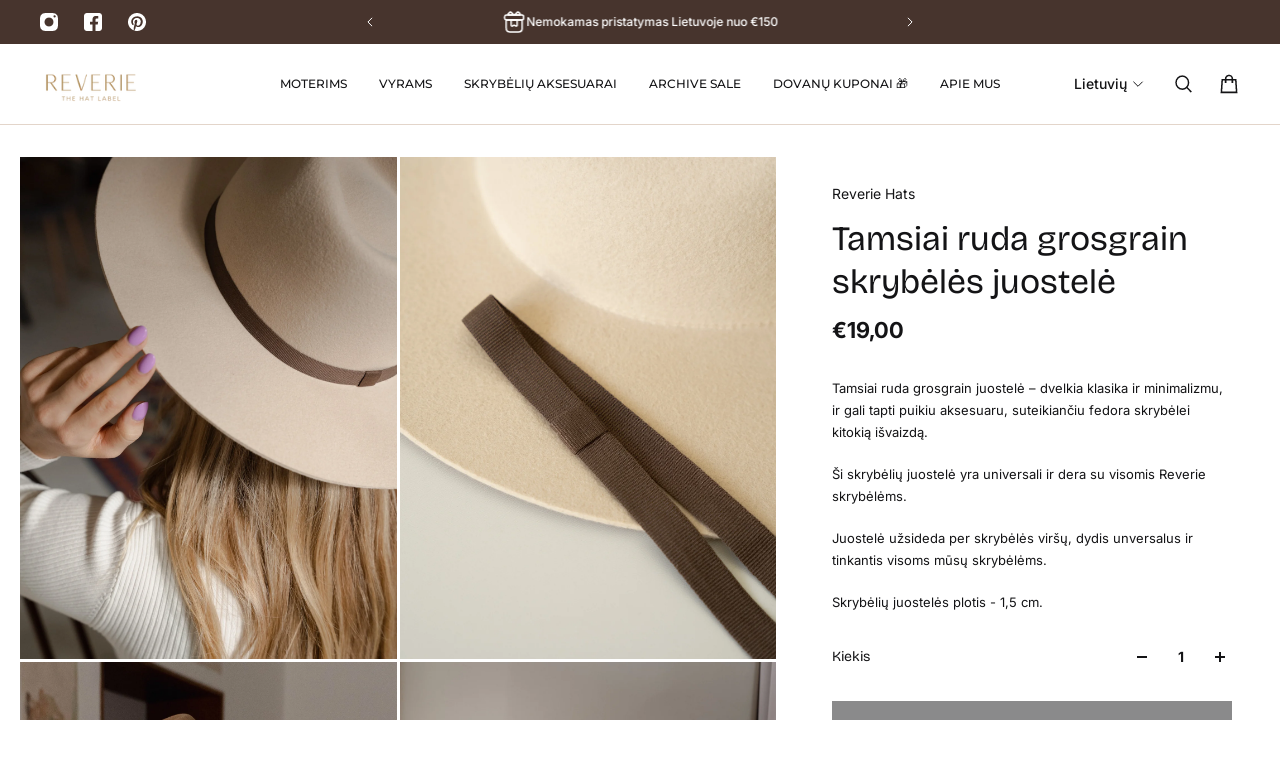

--- FILE ---
content_type: text/html; charset=utf-8
request_url: https://www.reveriehats.com/products/dark-brown-grosgrain-hat-band?_pos=18&_fid=d3700adeb&_ss=c
body_size: 65916
content:
<!doctype html>
<html lang='lt'>
  <head>
    <meta name="verify-paysera" content="ab38ec92ec22e9a2f01b5f0dae308b52">
    <!-- Google Consent Mode V2 Consentmo -->
<script>
  window.consentmo_gcm_initial_state = "";
  window.consentmo_gcm_state = "";
  window.consentmo_gcm_security_storage = "";
  window.consentmo_gcm_ad_storage = "";
  window.consentmo_gcm_analytics_storage = "";
  window.consentmo_gcm_functionality_storage = "";
  window.consentmo_gcm_personalization_storage = "";
  window.consentmo_gcm_ads_data_redaction = "";
  window.consentmo_gcm_url_passthrough = "";
  window.consentmo_gcm_data_layer_name = "";
  
  // Google Consent Mode V2 integration script from Consentmo GDPR
  window.isenseRules = {};
  window.isenseRules.gcm = {
      gcmVersion: 2,
      integrationVersion: 3,
      customChanges: false,
      consentUpdated: false,
      initialState: 7,
      isCustomizationEnabled: false,
      adsDataRedaction: true,
      urlPassthrough: false,
      dataLayer: 'dataLayer',
      categories: { ad_personalization: "marketing", ad_storage: "marketing", ad_user_data: "marketing", analytics_storage: "analytics", functionality_storage: "functionality", personalization_storage: "functionality", security_storage: "strict"},
      storage: { ad_personalization: "false", ad_storage: "false", ad_user_data: "false", analytics_storage: "false", functionality_storage: "false", personalization_storage: "false", security_storage: "false", wait_for_update: 2000 }
  };
  if(window.consentmo_gcm_state !== null && window.consentmo_gcm_state !== "" && window.consentmo_gcm_state !== "0") {
    window.isenseRules.gcm.isCustomizationEnabled = true;
    window.isenseRules.gcm.initialState = window.consentmo_gcm_initial_state === null || window.consentmo_gcm_initial_state.trim() === "" ? window.isenseRules.gcm.initialState : window.consentmo_gcm_initial_state;
    window.isenseRules.gcm.categories.ad_storage = window.consentmo_gcm_ad_storage === null || window.consentmo_gcm_ad_storage.trim() === "" ? window.isenseRules.gcm.categories.ad_storage : window.consentmo_gcm_ad_storage;
    window.isenseRules.gcm.categories.ad_user_data = window.consentmo_gcm_ad_storage === null || window.consentmo_gcm_ad_storage.trim() === "" ? window.isenseRules.gcm.categories.ad_user_data : window.consentmo_gcm_ad_storage;
    window.isenseRules.gcm.categories.ad_personalization = window.consentmo_gcm_ad_storage === null || window.consentmo_gcm_ad_storage.trim() === "" ? window.isenseRules.gcm.categories.ad_personalization : window.consentmo_gcm_ad_storage;
    window.isenseRules.gcm.categories.analytics_storage = window.consentmo_gcm_analytics_storage === null || window.consentmo_gcm_analytics_storage.trim() === "" ? window.isenseRules.gcm.categories.analytics_storage : window.consentmo_gcm_analytics_storage;
    window.isenseRules.gcm.categories.functionality_storage = window.consentmo_gcm_functionality_storage === null || window.consentmo_gcm_functionality_storage.trim() === "" ? window.isenseRules.gcm.categories.functionality_storage : window.consentmo_gcm_functionality_storage;
    window.isenseRules.gcm.categories.personalization_storage = window.consentmo_gcm_personalization_storage === null || window.consentmo_gcm_personalization_storage.trim() === "" ? window.isenseRules.gcm.categories.personalization_storage : window.consentmo_gcm_personalization_storage;
    window.isenseRules.gcm.categories.security_storage = window.consentmo_gcm_security_storage === null || window.consentmo_gcm_security_storage.trim() === "" ? window.isenseRules.gcm.categories.security_storage : window.consentmo_gcm_security_storage;
    window.isenseRules.gcm.urlPassthrough = window.consentmo_gcm_url_passthrough === null || window.consentmo_gcm_url_passthrough.trim() === "" ? window.isenseRules.gcm.urlPassthrough : window.consentmo_gcm_url_passthrough;
    window.isenseRules.gcm.adsDataRedaction = window.consentmo_gcm_ads_data_redaction === null || window.consentmo_gcm_ads_data_redaction.trim() === "" ? window.isenseRules.gcm.adsDataRedaction : window.consentmo_gcm_ads_data_redaction;
    window.isenseRules.gcm.dataLayer = window.consentmo_gcm_data_layer_name === null || window.consentmo_gcm_data_layer_name.trim() === "" ? window.isenseRules.gcm.dataLayer : window.consentmo_gcm_data_layer_name;
  }
  window.isenseRules.initializeGcm = function (rules) {
    if(window.isenseRules.gcm.isCustomizationEnabled) {
      rules.initialState = window.isenseRules.gcm.initialState;
      rules.urlPassthrough = window.isenseRules.gcm.urlPassthrough === true || window.isenseRules.gcm.urlPassthrough === 'true';
      rules.adsDataRedaction = window.isenseRules.gcm.adsDataRedaction === true || window.isenseRules.gcm.adsDataRedaction === 'true';
    }
    
    let initialState = parseInt(rules.initialState);
    let marketingBlocked = initialState === 0 || initialState === 2 || initialState === 5 || initialState === 7;
    let analyticsBlocked = initialState === 0 || initialState === 3 || initialState === 6 || initialState === 7;
    let functionalityBlocked = initialState === 4 || initialState === 5 || initialState === 6 || initialState === 7;

    let consentStatus = (document.cookie.match(/(^| )cookieconsent_status=([^;]+)/) || [])[2] || null;
    let gdprCache = localStorage.getItem('gdprCache') ? JSON.parse(localStorage.getItem('gdprCache')) : null;
    if (consentStatus && gdprCache && typeof gdprCache.updatedPreferences !== "undefined") {
      let updatedPreferences = gdprCache.updatedPreferences;
      marketingBlocked = parseInt(updatedPreferences.indexOf('marketing')) > -1;
      analyticsBlocked = parseInt(updatedPreferences.indexOf('analytics')) > -1;
      functionalityBlocked = parseInt(updatedPreferences.indexOf('functionality')) > -1;
    }

    Object.entries(rules.categories).forEach(category => {
      if(rules.storage.hasOwnProperty(category[0])) {
        switch(category[1]) {
          case 'strict':
            rules.storage[category[0]] = "granted";
            break;
          case 'marketing':
            rules.storage[category[0]] = marketingBlocked ? "denied" : "granted";
            break;
          case 'analytics':
            rules.storage[category[0]] = analyticsBlocked ? "denied" : "granted";
            break;
          case 'functionality':
            rules.storage[category[0]] = functionalityBlocked ? "denied" : "granted";
            break;
        }
      }
    });
    rules.consentUpdated = true;
    isenseRules.gcm = rules;
  }

  /*
   * Options:
   * - true: set default consent for all regions
   * - false: set default consent when the cookie bar active
   */
  const isSetDefaultConsent = false;

  window[window.isenseRules.gcm.dataLayer] = window[window.isenseRules.gcm.dataLayer] || [];
  function gtag() { window[window.isenseRules.gcm.dataLayer].push(arguments); }

  if (isSetDefaultConsent) {
    // Editable
    gtag("consent", "default", {
      ad_storage: "denied",
      ad_personalization: "denied",
      ad_user_data: "denied",
      analytics_storage: "denied",
      functionality_storage: "denied",
      personalization_storage: "denied",
      security_storage: "granted",
      wait_for_update: 2000
    });
    gtag("set", "ads_data_redaction", false);
    gtag("set", "url_passthrough", false);
  }

  function csmConsentGcm() {
    /*
    * initialState acceptable values:
    * 0 - Set both ad_storage and analytics_storage to denied
    * 1 - Set all categories to granted
    * 2 - Set only ad_storage to denied
    * 3 - Set only analytics_storage to denied
    * 4 - Set only functionality_storage to denied
    * 5 - Set both ad_storage and functionality_storage to denied
    * 6 - Set both analytics_storage and functionality_storage to denied
    * 7 - Set all categories to denied
    */
    window.isenseRules.initializeGcm({
      ...window.isenseRules.gcm,
      adsDataRedaction: true,
      urlPassthrough: false,
      initialState: 7
    });

    gtag("consent", (!isSetDefaultConsent ? "default" : "update"), isenseRules.gcm.storage);
    isenseRules.gcm.adsDataRedaction && gtag("set", "ads_data_redaction", isenseRules.gcm.adsDataRedaction);
    isenseRules.gcm.urlPassthrough && gtag("set", "url_passthrough", isenseRules.gcm.urlPassthrough);
  }

  let isInitConsentmoSignal = true;
  document.addEventListener("consentmoSignal", function(e) {
    if (isInitConsentmoSignal) {
      csmConsentGcm();
      isInitConsentmoSignal = false;
    }
  });
</script>
    <meta charset='utf-8'>
    <meta http-equiv='X-UA-Compatible' content='IE=edge'>
    <meta name='viewport' content='width=device-width,initial-scale=1'>
    <meta name='theme-color' content='primary'><meta name='description' content='Tamsiai ruda grosgrain juostelė – dvelkia klasika ir minimalizmu, ir gali tapti puikiu aksesuaru, suteikiančiu fedora skrybėlei kitokią išvaizdą. Ši skrybėlių juostelė yra universali ir dera su visomis Reverie skrybėlėmis.'><link rel='icon' type='image/png' href='//www.reveriehats.com/cdn/shop/files/Copy_of_Copy_of_Copy_of_Beige_and_Cream_Clean_Organic_Minimalist_Logo_1.png?crop=center&height=32&v=1645898839&width=32'><meta property='og:site_name' content='Reverie Hats'>
<meta property='og:url' content='https://www.reveriehats.com/products/dark-brown-grosgrain-hat-band'>
<meta property='og:title' content='Tamsiai ruda grosgrain juostelė fedorai skrybėlei - Reverie Hats'>
<meta property='og:type' content='product'>
<meta property='og:description' content='Tamsiai ruda grosgrain juostelė – dvelkia klasika ir minimalizmu, ir gali tapti puikiu aksesuaru, suteikiančiu fedora skrybėlei kitokią išvaizdą. Ši skrybėlių juostelė yra universali ir dera su visomis Reverie skrybėlėmis.'><meta
    property='og:image'
    content='http://www.reveriehats.com/cdn/shop/products/DSC08725_0ce142ea-7995-4acf-b5f6-1bfbdb4d44ec.jpg?crop=center&height=2050&v=1646935336&width=1640'
  >
  <meta
    property='og:image:secure_url'
    content='https://www.reveriehats.com/cdn/shop/products/DSC08725_0ce142ea-7995-4acf-b5f6-1bfbdb4d44ec.jpg?crop=center&height=2050&v=1646935336&width=1640'
  >
  <meta property='og:image:width' content='1640'>
  <meta property='og:image:height' content='2050'><meta property='og:price:amount' content='19,00'>
  <meta property='og:price:currency' content='EUR'><meta name='twitter:card' content='summary_large_image'>
<meta name='twitter:title' content='Tamsiai ruda grosgrain juostelė fedorai skrybėlei - Reverie Hats'>
<meta name='twitter:description' content='Tamsiai ruda grosgrain juostelė – dvelkia klasika ir minimalizmu, ir gali tapti puikiu aksesuaru, suteikiančiu fedora skrybėlei kitokią išvaizdą. Ši skrybėlių juostelė yra universali ir dera su visomis Reverie skrybėlėmis.'>

    <link rel='canonical' href='https://www.reveriehats.com/products/dark-brown-grosgrain-hat-band'>
    <link rel='preconnect' href='https://cdn.shopify.com' crossorigin>
    <link rel='preconnect' href='https://fonts.shopifycdn.com' crossorigin>

    <title>
      Tamsiai ruda grosgrain juostelė fedorai skrybėlei - Reverie Hats
</title>

    <style data-shopify>:root{/* product card */--gsc-product-card-title-font-family:Inter, sans-serif;--gsc-product-card-title-font-style:normal;--gsc-product-card-title-font-weight:300;--gsc-product-card-title-transform:uppercase;--gsc-product-card-title-letter-spacing:0px;--gsc-product-card-title-font-size:calc(1.4rem * 0.8);--gsc-product-card-title-line-height:calc(22 / 14);--gsc-product-card-price-font-family:Inter, sans-serif;--gsc-product-card-price-font-size:var(--gsc-product-card-price-font-size-xs);--gsc-product-card-price-line-height:var(--gsc-product-card-price-line-height-xs);--gsc-product-card-price-font-weight:300;--gsc-product-sale-badge-background:rgba(71, 52, 45, 1.0); --gsc-product-sale-badge-color:rgba(255, 255, 255, 1.0);--gsc-product-sold-out-badge-background:rgb(240, 239, 239);--gsc-product-sold-out-badge-color:0, 0, 0;--gsc-product-custom-badge-1-background:rgba(245, 240, 229, 1.0);--gsc-product-custom-badge-1-color:rgba(20, 21, 22, 1.0);--gsc-product-custom-badge-2-background:rgba(0, 0, 0, 0.0);--gsc-product-custom-badge-2-color:rgba(20, 20, 22, 1.0);--gsc-product-custom-badge-3-background:rgba(163, 103, 84, 1.0);--gsc-product-custom-badge-3-color:rgba(255, 255, 255, 1.0);--gsc-rating-stars-color:#f49a13;/* product and product card badges */--gsc-product-highlight-price-color:rgba(193, 17, 17, 1.0);--gsc-product-sale-amount-badge-background:rgba(0, 0, 0, 0.0);--gsc-product-sale-amount-badge-color:rgba(216, 16, 16, 1.0);/* cart icon in header */--gsc-header-cart-icon-background-color:#2d2d2d;--gsc-header-cart-icon-text-color:#ffffff;/* shipping bar */--gsc-free-shipping-bar-message-color:#141416;--gsc-free-shipping-bar-size:6px;--gsc-free-shipping-bar-bg-high:20, 20, 22;--gsc-free-shipping-bar-color:linear-gradient(90deg, rgba(255, 167, 35, 1), rgba(165, 255, 51, 1) 100%);/* headings */--gsc-headings-font-family:"Bricolage Grotesque", sans-serif;--gsc-headings-font-style:normal;--gsc-headings-font-weight:400;--gsc-headings-text-transform:normal;--gsc-headings-letter-spacing:0px;--gsc-headings-word-spacing:0rem;--gsc-headings-font-scale:0.9;/* body text */--gsc-body-font-family:Inter, sans-serif;--gsc-body-font-style:normal;--gsc-body-font-weight:400;--gsc-body-font-scale:1.0;--gsc-body-font-opacity:100%;--gsc-body-font-letter-spacing:0px;/* button */--gsc-button-font-family:Montserrat, sans-serif;--gsc-button-font-style:normal;--gsc-button-font-weight:400;--gsc-button-letter-spacing:1px;--gsc-button-font-size:calc(1.4rem * 0.8);--gsc-button-line-height:calc(22 / 14);--gsc-button-text-transform:uppercase;/* menu */--gsc-menu-font-family:Montserrat, sans-serif;--gsc-menu-font-style:normal;--gsc-menu-font-weight:500;--gsc-menu-font-letter-spacing:0px;--gsc-menu-font-size:calc(var(--gsc-fz-11) * 0.75);--gsc-drawer-menu-font-size:calc(var(--gsc-fz-11) * 0.7);--gsc-drawer-menu-font-letter-spacing:0px;--gsc-menu-line-height:calc(24 / 16);--gsc-menu-text-transform:normal;/* header icons */--gsc-header-icons-font-family:Montserrat, sans-serif;--gsc-header-icons-font-style:normal;--gsc-header-icons-font-weight:400;--gsc-header-icons-font-letter-spacing:0px;--gsc-header-icons-font-size:calc(var(--gsc-fz-11) * 0.9);--gsc-header-icons-line-height:calc(var(--gsc-header-icons-font-size) * 1.5);--gsc-header-icons-gap:calc(10px * 0.9);--gsc-header-icons-text-transform:normal;/* icons */--gsc-blockquote-icon:url(//www.reveriehats.com/cdn/shop/t/53/assets/blockquote-icon_small.png?v=135287403125014426651758198132);/* container */--gsc-page-width:2800px;--gsc-aside-padding-size:20px;--gsc-modals-and-header-paddings:min(20px, 20px);/* drawers and modals */--gsc-drawer-transition-duration:0.5s;--gsc-drawer-transition-timing:cubic-bezier(0.24, 0.25, 0, 1);--gsc-drawer-modal-shadow:none;--gsc-default-card-image-ratio:var(--gsc-portrait-image-ratio);--gsc-default-card-image-ratio-numeric:var(--gsc-portrait-image-ratio-numeric);--gsc-default-shape-fill-mode:contain;}body{--gsc-overlay-color:20 20 22 / 1.0;--gsc-overlay-opacity:70%;--gsc-overlay-blur:0.0px;}.color-default{--gsc-text-color:20, 20, 22;--gsc-background-color:255, 255, 255;--gsc-foreground-color:247, 247, 247;--gsc-border-color:227, 213, 202;--gsc-button-background-color:20, 20, 22;--gsc-button-text-color:255, 255, 255;--gsc-outline-button-background-color:20, 20, 22;--gsc-outline-button-text-color:20, 20, 22;--gsc-image-opacity-color:23, 23, 23;--gsc-text-color-100:#141416;--gsc-background-color-100:#ffffff;--gsc-foreground-color-100:#f7f7f7;--gsc-border-color-100:#e3d5ca;--gsc-button-background-color-100:#141416;--gsc-button-text-color-100:#FFFFFF;--gsc-outline-button-background-color-100:#141416;--gsc-outline-button-text-color-100:#141416;}body,.color-primary{--gsc-text-color:20, 20, 22;--gsc-background-color:255, 255, 255;--gsc-foreground-color:247, 247, 247;--gsc-border-color:227, 213, 202;--gsc-button-background-color:20, 20, 22;--gsc-button-text-color:255, 255, 255;--gsc-outline-button-background-color:20, 20, 22;--gsc-outline-button-text-color:20, 20, 22;--gsc-image-opacity-color:23, 23, 23;--gsc-text-color-100:#141416;--gsc-background-color-100:#ffffff;--gsc-foreground-color-100:#f7f7f7;--gsc-border-color-100:#e3d5ca;--gsc-button-background-color-100:#141416;--gsc-button-text-color-100:#FFFFFF;--gsc-outline-button-background-color-100:#141416;--gsc-outline-button-text-color-100:#141416;}.color-secondary{--gsc-text-color:0, 0, 0;--gsc-background-color:245, 240, 229;--gsc-foreground-color:228, 205, 124;--gsc-border-color:217, 217, 217;--gsc-button-background-color:53, 48, 48;--gsc-button-text-color:255, 255, 255;--gsc-outline-button-background-color:255, 255, 255;--gsc-outline-button-text-color:20, 20, 22;--gsc-image-opacity-color:0, 0, 0;--gsc-text-color-100:#000000;--gsc-background-color-100:#f5f0e5;--gsc-foreground-color-100:#e4cd7c;--gsc-border-color-100:#d9d9d9;--gsc-button-background-color-100:#353030;--gsc-button-text-color-100:#FFFFFF;--gsc-outline-button-background-color-100:#FFFFFF;--gsc-outline-button-text-color-100:#141416;}.color-custom-1{--gsc-text-color:23, 23, 23;--gsc-background-color:247, 247, 247;--gsc-foreground-color:205, 207, 206;--gsc-border-color:73, 73, 73;--gsc-button-background-color:255, 255, 255;--gsc-button-text-color:255, 255, 255;--gsc-outline-button-background-color:34, 34, 34;--gsc-outline-button-text-color:255, 255, 255;--gsc-image-opacity-color:0, 0, 0;--gsc-text-color-100:#171717;--gsc-background-color-100:#f7f7f7;--gsc-foreground-color-100:#cdcfce;--gsc-border-color-100:#494949;--gsc-button-background-color-100:#ffffff;--gsc-button-text-color-100:#ffffff;--gsc-outline-button-background-color-100:#222222;--gsc-outline-button-text-color-100:#FFFFFF;}.color-custom-2{--gsc-text-color:255, 255, 255;--gsc-background-color:131, 119, 109;--gsc-foreground-color:158, 142, 127;--gsc-border-color:233, 227, 217;--gsc-button-background-color:116, 102, 84;--gsc-button-text-color:237, 236, 231;--gsc-outline-button-background-color:237, 236, 231;--gsc-outline-button-text-color:110, 116, 93;--gsc-image-opacity-color:0, 0, 0;--gsc-text-color-100:#ffffff;--gsc-background-color-100:#83776d;--gsc-foreground-color-100:#9e8e7f;--gsc-border-color-100:#e9e3d9;--gsc-button-background-color-100:#746654;--gsc-button-text-color-100:#edece7;--gsc-outline-button-background-color-100:#EDECE7;--gsc-outline-button-text-color-100:#6E745D;}.color-custom-3{--gsc-text-color:0, 0, 0;--gsc-background-color:241, 238, 235;--gsc-foreground-color:255, 255, 255;--gsc-border-color:97, 98, 85;--gsc-button-background-color:239, 239, 239;--gsc-button-text-color:20, 20, 22;--gsc-outline-button-background-color:56, 57, 48;--gsc-outline-button-text-color:224, 220, 209;--gsc-image-opacity-color:0, 0, 0;--gsc-text-color-100:#000000;--gsc-background-color-100:#f1eeeb;--gsc-foreground-color-100:#ffffff;--gsc-border-color-100:#616255;--gsc-button-background-color-100:#efefef;--gsc-button-text-color-100:#141416;--gsc-outline-button-background-color-100:#383930;--gsc-outline-button-text-color-100:#E0DCD1;}.color-white{--gsc-text-color:255, 255, 255;--gsc-background-color:71, 52, 45;--gsc-foreground-color:29, 29, 29;--gsc-border-color:255, 255, 255;--gsc-button-background-color:255, 255, 255;--gsc-button-text-color:0, 0, 0;--gsc-outline-button-background-color:255, 255, 255;--gsc-outline-button-text-color:255, 255, 255;--gsc-image-opacity-color:0, 0, 0;--gsc-text-color-100:#ffffff;--gsc-background-color-100:#47342d;--gsc-foreground-color-100:#1d1d1d;--gsc-border-color-100:#ffffff;--gsc-button-background-color-100:#ffffff;--gsc-button-text-color-100:#000000;--gsc-outline-button-background-color-100:#ffffff;--gsc-outline-button-text-color-100:#ffffff;}.color-black{--gsc-text-color:52, 52, 52;--gsc-background-color:255, 255, 255;--gsc-foreground-color:243, 243, 243;--gsc-border-color:0, 0, 0;--gsc-button-background-color:237, 237, 237;--gsc-button-text-color:20, 20, 22;--gsc-outline-button-background-color:255, 255, 255;--gsc-outline-button-text-color:255, 255, 255;--gsc-image-opacity-color:255, 255, 255;--gsc-text-color-100:#343434;--gsc-background-color-100:#ffffff;--gsc-foreground-color-100:#f3f3f3;--gsc-border-color-100:rgba(0,0,0,0);--gsc-button-background-color-100:#ededed;--gsc-button-text-color-100:#141416;--gsc-outline-button-background-color-100:#ffffff;--gsc-outline-button-text-color-100:#ffffff;}.color-custom-5{--gsc-text-color:20, 20, 22;--gsc-background-color:237, 237, 237;--gsc-foreground-color:, , ;--gsc-border-color:, , ;--gsc-button-background-color:, , ;--gsc-button-text-color:, , ;--gsc-outline-button-background-color:, , ;--gsc-outline-button-text-color:, , ;--gsc-image-opacity-color:, , ;--gsc-text-color-100:#141416;--gsc-background-color-100:#ededed;--gsc-foreground-color-100:;--gsc-border-color-100:;--gsc-button-background-color-100:;--gsc-button-text-color-100:;--gsc-outline-button-background-color-100:;--gsc-outline-button-text-color-100:;}</style> 
    <link href="//www.reveriehats.com/cdn/shop/t/53/assets/bundle.js?v=19035314652822934101758198132" as="script" rel="preload">
    <link href="//www.reveriehats.com/cdn/shop/t/53/assets/bundle.css?v=36969715065542110351758198132" rel="stylesheet" type="text/css" media="all" />
    <link rel='preload' as='font' href='//www.reveriehats.com/cdn/fonts/inter/inter_n4.b2a3f24c19b4de56e8871f609e73ca7f6d2e2bb9.woff2' type='font/woff2' crossorigin><style data-shopify>
    @font-face {
  font-family: Inter;
  font-weight: 400;
  font-style: normal;
  font-display: swap;
  src: url("//www.reveriehats.com/cdn/fonts/inter/inter_n4.b2a3f24c19b4de56e8871f609e73ca7f6d2e2bb9.woff2") format("woff2"),
       url("//www.reveriehats.com/cdn/fonts/inter/inter_n4.af8052d517e0c9ffac7b814872cecc27ae1fa132.woff") format("woff");
}


    @font-face {
  font-family: Inter;
  font-weight: 300;
  font-style: normal;
  font-display: swap;
  src: url("//www.reveriehats.com/cdn/fonts/inter/inter_n3.6faba940d2e90c9f1c2e0c5c2750b84af59fecc0.woff2") format("woff2"),
       url("//www.reveriehats.com/cdn/fonts/inter/inter_n3.413aa818ec2103383c4ac7c3744c464d04b4db49.woff") format("woff");
}

    @font-face {
  font-family: Inter;
  font-weight: 400;
  font-style: normal;
  font-display: swap;
  src: url("//www.reveriehats.com/cdn/fonts/inter/inter_n4.b2a3f24c19b4de56e8871f609e73ca7f6d2e2bb9.woff2") format("woff2"),
       url("//www.reveriehats.com/cdn/fonts/inter/inter_n4.af8052d517e0c9ffac7b814872cecc27ae1fa132.woff") format("woff");
}

    @font-face {
  font-family: Inter;
  font-weight: 500;
  font-style: normal;
  font-display: swap;
  src: url("//www.reveriehats.com/cdn/fonts/inter/inter_n5.d7101d5e168594dd06f56f290dd759fba5431d97.woff2") format("woff2"),
       url("//www.reveriehats.com/cdn/fonts/inter/inter_n5.5332a76bbd27da00474c136abb1ca3cbbf259068.woff") format("woff");
}

    @font-face {
  font-family: Inter;
  font-weight: 600;
  font-style: normal;
  font-display: swap;
  src: url("//www.reveriehats.com/cdn/fonts/inter/inter_n6.771af0474a71b3797eb38f3487d6fb79d43b6877.woff2") format("woff2"),
       url("//www.reveriehats.com/cdn/fonts/inter/inter_n6.88c903d8f9e157d48b73b7777d0642925bcecde7.woff") format("woff");
}

    @font-face {
  font-family: Inter;
  font-weight: 700;
  font-style: normal;
  font-display: swap;
  src: url("//www.reveriehats.com/cdn/fonts/inter/inter_n7.02711e6b374660cfc7915d1afc1c204e633421e4.woff2") format("woff2"),
       url("//www.reveriehats.com/cdn/fonts/inter/inter_n7.6dab87426f6b8813070abd79972ceaf2f8d3b012.woff") format("woff");
}


    @font-face {
  font-family: Inter;
  font-weight: 300;
  font-style: italic;
  font-display: swap;
  src: url("//www.reveriehats.com/cdn/fonts/inter/inter_i3.6d51b5c1aff0e6286c06ee460a22e95b7c89d160.woff2") format("woff2"),
       url("//www.reveriehats.com/cdn/fonts/inter/inter_i3.125e6a7560f210d08832797e294849204cda4973.woff") format("woff");
}

    @font-face {
  font-family: Inter;
  font-weight: 400;
  font-style: italic;
  font-display: swap;
  src: url("//www.reveriehats.com/cdn/fonts/inter/inter_i4.feae1981dda792ab80d117249d9c7e0f1017e5b3.woff2") format("woff2"),
       url("//www.reveriehats.com/cdn/fonts/inter/inter_i4.62773b7113d5e5f02c71486623cf828884c85c6e.woff") format("woff");
}

    @font-face {
  font-family: Inter;
  font-weight: 500;
  font-style: italic;
  font-display: swap;
  src: url("//www.reveriehats.com/cdn/fonts/inter/inter_i5.4474f48e6ab2b1e01aa2b6d942dd27fa24f2d99f.woff2") format("woff2"),
       url("//www.reveriehats.com/cdn/fonts/inter/inter_i5.493dbd6ee8e49f4ad722ebb68d92f201af2c2f56.woff") format("woff");
}

    @font-face {
  font-family: Inter;
  font-weight: 600;
  font-style: italic;
  font-display: swap;
  src: url("//www.reveriehats.com/cdn/fonts/inter/inter_i6.3bbe0fe1c7ee4f282f9c2e296f3e4401a48cbe19.woff2") format("woff2"),
       url("//www.reveriehats.com/cdn/fonts/inter/inter_i6.8bea21f57a10d5416ddf685e2c91682ec237876d.woff") format("woff");
}

    @font-face {
  font-family: Inter;
  font-weight: 700;
  font-style: italic;
  font-display: swap;
  src: url("//www.reveriehats.com/cdn/fonts/inter/inter_i7.b377bcd4cc0f160622a22d638ae7e2cd9b86ea4c.woff2") format("woff2"),
       url("//www.reveriehats.com/cdn/fonts/inter/inter_i7.7c69a6a34e3bb44fcf6f975857e13b9a9b25beb4.woff") format("woff");
}

  </style>


<link rel='preload' as='font' href='//www.reveriehats.com/cdn/fonts/bricolage_grotesque/bricolagegrotesque_n4.3c051773a9f927cd8737c10568a7e4175690f7d9.woff2' type='font/woff2' crossorigin><style data-shopify>
    @font-face {
  font-family: "Bricolage Grotesque";
  font-weight: 400;
  font-style: normal;
  font-display: swap;
  src: url("//www.reveriehats.com/cdn/fonts/bricolage_grotesque/bricolagegrotesque_n4.3c051773a9f927cd8737c10568a7e4175690f7d9.woff2") format("woff2"),
       url("//www.reveriehats.com/cdn/fonts/bricolage_grotesque/bricolagegrotesque_n4.58698d726495f44d45631b33dcda62f474c467fc.woff") format("woff");
}


    @font-face {
  font-family: "Bricolage Grotesque";
  font-weight: 300;
  font-style: normal;
  font-display: swap;
  src: url("//www.reveriehats.com/cdn/fonts/bricolage_grotesque/bricolagegrotesque_n3.14730caa762e572ef725b3ec4def88c2c8dcb829.woff2") format("woff2"),
       url("//www.reveriehats.com/cdn/fonts/bricolage_grotesque/bricolagegrotesque_n3.c2de33d6aed9dbb61b74c2894b2a08e7fcc5c884.woff") format("woff");
}

    @font-face {
  font-family: "Bricolage Grotesque";
  font-weight: 400;
  font-style: normal;
  font-display: swap;
  src: url("//www.reveriehats.com/cdn/fonts/bricolage_grotesque/bricolagegrotesque_n4.3c051773a9f927cd8737c10568a7e4175690f7d9.woff2") format("woff2"),
       url("//www.reveriehats.com/cdn/fonts/bricolage_grotesque/bricolagegrotesque_n4.58698d726495f44d45631b33dcda62f474c467fc.woff") format("woff");
}

    @font-face {
  font-family: "Bricolage Grotesque";
  font-weight: 500;
  font-style: normal;
  font-display: swap;
  src: url("//www.reveriehats.com/cdn/fonts/bricolage_grotesque/bricolagegrotesque_n5.8c091e52a78b3e58ef96221ce55140a80a8253ff.woff2") format("woff2"),
       url("//www.reveriehats.com/cdn/fonts/bricolage_grotesque/bricolagegrotesque_n5.fd299922888265641eb4cdf8883119ce0130018b.woff") format("woff");
}

    @font-face {
  font-family: "Bricolage Grotesque";
  font-weight: 600;
  font-style: normal;
  font-display: swap;
  src: url("//www.reveriehats.com/cdn/fonts/bricolage_grotesque/bricolagegrotesque_n6.17eeb21593c407cef2956fb34ef1600d7c579b0c.woff2") format("woff2"),
       url("//www.reveriehats.com/cdn/fonts/bricolage_grotesque/bricolagegrotesque_n6.730eb5f49d56c0f7b763727330354d7315ee8a60.woff") format("woff");
}

    @font-face {
  font-family: "Bricolage Grotesque";
  font-weight: 700;
  font-style: normal;
  font-display: swap;
  src: url("//www.reveriehats.com/cdn/fonts/bricolage_grotesque/bricolagegrotesque_n7.de5675dd7a8e145fdc4cb2cfe67a16cb085528d0.woff2") format("woff2"),
       url("//www.reveriehats.com/cdn/fonts/bricolage_grotesque/bricolagegrotesque_n7.d701b766b46c76aceb10c78473f491dff9b09e5e.woff") format("woff");
}


    
    
    
    
    
  </style>






<link rel='preload' as='font' href='//www.reveriehats.com/cdn/fonts/montserrat/montserrat_n5.07ef3781d9c78c8b93c98419da7ad4fbeebb6635.woff2' type='font/woff2' crossorigin><style data-shopify>
    @font-face {
  font-family: Montserrat;
  font-weight: 300;
  font-style: normal;
  font-display: swap;
  src: url("//www.reveriehats.com/cdn/fonts/montserrat/montserrat_n3.29e699231893fd243e1620595067294bb067ba2a.woff2") format("woff2"),
       url("//www.reveriehats.com/cdn/fonts/montserrat/montserrat_n3.64ed56f012a53c08a49d49bd7e0c8d2f46119150.woff") format("woff");
}

    @font-face {
  font-family: Montserrat;
  font-weight: 400;
  font-style: normal;
  font-display: swap;
  src: url("//www.reveriehats.com/cdn/fonts/montserrat/montserrat_n4.81949fa0ac9fd2021e16436151e8eaa539321637.woff2") format("woff2"),
       url("//www.reveriehats.com/cdn/fonts/montserrat/montserrat_n4.a6c632ca7b62da89c3594789ba828388aac693fe.woff") format("woff");
}

    @font-face {
  font-family: Montserrat;
  font-weight: 500;
  font-style: normal;
  font-display: swap;
  src: url("//www.reveriehats.com/cdn/fonts/montserrat/montserrat_n5.07ef3781d9c78c8b93c98419da7ad4fbeebb6635.woff2") format("woff2"),
       url("//www.reveriehats.com/cdn/fonts/montserrat/montserrat_n5.adf9b4bd8b0e4f55a0b203cdd84512667e0d5e4d.woff") format("woff");
}

    @font-face {
  font-family: Montserrat;
  font-weight: 600;
  font-style: normal;
  font-display: swap;
  src: url("//www.reveriehats.com/cdn/fonts/montserrat/montserrat_n6.1326b3e84230700ef15b3a29fb520639977513e0.woff2") format("woff2"),
       url("//www.reveriehats.com/cdn/fonts/montserrat/montserrat_n6.652f051080eb14192330daceed8cd53dfdc5ead9.woff") format("woff");
}

    @font-face {
  font-family: Montserrat;
  font-weight: 700;
  font-style: normal;
  font-display: swap;
  src: url("//www.reveriehats.com/cdn/fonts/montserrat/montserrat_n7.3c434e22befd5c18a6b4afadb1e3d77c128c7939.woff2") format("woff2"),
       url("//www.reveriehats.com/cdn/fonts/montserrat/montserrat_n7.5d9fa6e2cae713c8fb539a9876489d86207fe957.woff") format("woff");
}


    @font-face {
  font-family: Montserrat;
  font-weight: 300;
  font-style: italic;
  font-display: swap;
  src: url("//www.reveriehats.com/cdn/fonts/montserrat/montserrat_i3.9cfee8ab0b9b229ed9a7652dff7d786e45a01df2.woff2") format("woff2"),
       url("//www.reveriehats.com/cdn/fonts/montserrat/montserrat_i3.68df04ba4494b4612ed6f9bf46b6c06246fa2fa4.woff") format("woff");
}

    @font-face {
  font-family: Montserrat;
  font-weight: 400;
  font-style: italic;
  font-display: swap;
  src: url("//www.reveriehats.com/cdn/fonts/montserrat/montserrat_i4.5a4ea298b4789e064f62a29aafc18d41f09ae59b.woff2") format("woff2"),
       url("//www.reveriehats.com/cdn/fonts/montserrat/montserrat_i4.072b5869c5e0ed5b9d2021e4c2af132e16681ad2.woff") format("woff");
}

    @font-face {
  font-family: Montserrat;
  font-weight: 500;
  font-style: italic;
  font-display: swap;
  src: url("//www.reveriehats.com/cdn/fonts/montserrat/montserrat_i5.d3a783eb0cc26f2fda1e99d1dfec3ebaea1dc164.woff2") format("woff2"),
       url("//www.reveriehats.com/cdn/fonts/montserrat/montserrat_i5.76d414ea3d56bb79ef992a9c62dce2e9063bc062.woff") format("woff");
}

    @font-face {
  font-family: Montserrat;
  font-weight: 600;
  font-style: italic;
  font-display: swap;
  src: url("//www.reveriehats.com/cdn/fonts/montserrat/montserrat_i6.e90155dd2f004112a61c0322d66d1f59dadfa84b.woff2") format("woff2"),
       url("//www.reveriehats.com/cdn/fonts/montserrat/montserrat_i6.41470518d8e9d7f1bcdd29a447c2397e5393943f.woff") format("woff");
}

    @font-face {
  font-family: Montserrat;
  font-weight: 700;
  font-style: italic;
  font-display: swap;
  src: url("//www.reveriehats.com/cdn/fonts/montserrat/montserrat_i7.a0d4a463df4f146567d871890ffb3c80408e7732.woff2") format("woff2"),
       url("//www.reveriehats.com/cdn/fonts/montserrat/montserrat_i7.f6ec9f2a0681acc6f8152c40921d2a4d2e1a2c78.woff") format("woff");
}

  </style>







    <script>window.performance && window.performance.mark && window.performance.mark('shopify.content_for_header.start');</script><meta name="facebook-domain-verification" content="94obhtd4i0371lq57ypdmaxndnc0eu">
<meta id="shopify-digital-wallet" name="shopify-digital-wallet" content="/61571367146/digital_wallets/dialog">
<link rel="alternate" hreflang="x-default" href="https://www.reveriehats.com/products/dark-brown-grosgrain-hat-band">
<link rel="alternate" hreflang="lt" href="https://www.reveriehats.com/products/dark-brown-grosgrain-hat-band">
<link rel="alternate" hreflang="en" href="https://www.reveriehats.com/en/products/dark-brown-grosgrain-hat-band">
<link rel="alternate" type="application/json+oembed" href="https://www.reveriehats.com/products/dark-brown-grosgrain-hat-band.oembed">
<script async="async" src="/checkouts/internal/preloads.js?locale=lt-LT"></script>
<script id="shopify-features" type="application/json">{"accessToken":"2a63fdc3915489f3ca770e35ae73d825","betas":["rich-media-storefront-analytics"],"domain":"www.reveriehats.com","predictiveSearch":true,"shopId":61571367146,"locale":"lt"}</script>
<script>var Shopify = Shopify || {};
Shopify.shop = "reveriehats.myshopify.com";
Shopify.locale = "lt";
Shopify.currency = {"active":"EUR","rate":"1.0"};
Shopify.country = "LT";
Shopify.theme = {"name":"Autumn - no sale","id":184943542599,"schema_name":"Aurora","schema_version":"4.0.2","theme_store_id":1770,"role":"main"};
Shopify.theme.handle = "null";
Shopify.theme.style = {"id":null,"handle":null};
Shopify.cdnHost = "www.reveriehats.com/cdn";
Shopify.routes = Shopify.routes || {};
Shopify.routes.root = "/";</script>
<script type="module">!function(o){(o.Shopify=o.Shopify||{}).modules=!0}(window);</script>
<script>!function(o){function n(){var o=[];function n(){o.push(Array.prototype.slice.apply(arguments))}return n.q=o,n}var t=o.Shopify=o.Shopify||{};t.loadFeatures=n(),t.autoloadFeatures=n()}(window);</script>
<script id="shop-js-analytics" type="application/json">{"pageType":"product"}</script>
<script defer="defer" async type="module" src="//www.reveriehats.com/cdn/shopifycloud/shop-js/modules/v2/client.init-shop-cart-sync_IZsNAliE.en.esm.js"></script>
<script defer="defer" async type="module" src="//www.reveriehats.com/cdn/shopifycloud/shop-js/modules/v2/chunk.common_0OUaOowp.esm.js"></script>
<script type="module">
  await import("//www.reveriehats.com/cdn/shopifycloud/shop-js/modules/v2/client.init-shop-cart-sync_IZsNAliE.en.esm.js");
await import("//www.reveriehats.com/cdn/shopifycloud/shop-js/modules/v2/chunk.common_0OUaOowp.esm.js");

  window.Shopify.SignInWithShop?.initShopCartSync?.({"fedCMEnabled":true,"windoidEnabled":true});

</script>
<script>(function() {
  var isLoaded = false;
  function asyncLoad() {
    if (isLoaded) return;
    isLoaded = true;
    var urls = ["https:\/\/tools.luckyorange.com\/core\/lo.js?site-id=eb77033e\u0026shop=reveriehats.myshopify.com","https:\/\/storage.nfcube.com\/instafeed-910160aed88be49d096ecc9fbafd77a9.js?shop=reveriehats.myshopify.com","https:\/\/omnisnippet1.com\/platforms\/shopify.js?source=scriptTag\u0026v=2025-05-15T12\u0026shop=reveriehats.myshopify.com"];
    for (var i = 0; i < urls.length; i++) {
      var s = document.createElement('script');
      s.type = 'text/javascript';
      s.async = true;
      s.src = urls[i];
      var x = document.getElementsByTagName('script')[0];
      x.parentNode.insertBefore(s, x);
    }
  };
  if(window.attachEvent) {
    window.attachEvent('onload', asyncLoad);
  } else {
    window.addEventListener('load', asyncLoad, false);
  }
})();</script>
<script id="__st">var __st={"a":61571367146,"offset":7200,"reqid":"16371c30-f644-4d26-8880-7115c460c90e-1768518787","pageurl":"www.reveriehats.com\/products\/dark-brown-grosgrain-hat-band?_pos=18\u0026_fid=d3700adeb\u0026_ss=c","u":"1536cd17c0db","p":"product","rtyp":"product","rid":7618580119786};</script>
<script>window.ShopifyPaypalV4VisibilityTracking = true;</script>
<script id="captcha-bootstrap">!function(){'use strict';const t='contact',e='account',n='new_comment',o=[[t,t],['blogs',n],['comments',n],[t,'customer']],c=[[e,'customer_login'],[e,'guest_login'],[e,'recover_customer_password'],[e,'create_customer']],r=t=>t.map((([t,e])=>`form[action*='/${t}']:not([data-nocaptcha='true']) input[name='form_type'][value='${e}']`)).join(','),a=t=>()=>t?[...document.querySelectorAll(t)].map((t=>t.form)):[];function s(){const t=[...o],e=r(t);return a(e)}const i='password',u='form_key',d=['recaptcha-v3-token','g-recaptcha-response','h-captcha-response',i],f=()=>{try{return window.sessionStorage}catch{return}},m='__shopify_v',_=t=>t.elements[u];function p(t,e,n=!1){try{const o=window.sessionStorage,c=JSON.parse(o.getItem(e)),{data:r}=function(t){const{data:e,action:n}=t;return t[m]||n?{data:e,action:n}:{data:t,action:n}}(c);for(const[e,n]of Object.entries(r))t.elements[e]&&(t.elements[e].value=n);n&&o.removeItem(e)}catch(o){console.error('form repopulation failed',{error:o})}}const l='form_type',E='cptcha';function T(t){t.dataset[E]=!0}const w=window,h=w.document,L='Shopify',v='ce_forms',y='captcha';let A=!1;((t,e)=>{const n=(g='f06e6c50-85a8-45c8-87d0-21a2b65856fe',I='https://cdn.shopify.com/shopifycloud/storefront-forms-hcaptcha/ce_storefront_forms_captcha_hcaptcha.v1.5.2.iife.js',D={infoText:'Saugo „hCaptcha“',privacyText:'Privatumas',termsText:'Sąlygos'},(t,e,n)=>{const o=w[L][v],c=o.bindForm;if(c)return c(t,g,e,D).then(n);var r;o.q.push([[t,g,e,D],n]),r=I,A||(h.body.append(Object.assign(h.createElement('script'),{id:'captcha-provider',async:!0,src:r})),A=!0)});var g,I,D;w[L]=w[L]||{},w[L][v]=w[L][v]||{},w[L][v].q=[],w[L][y]=w[L][y]||{},w[L][y].protect=function(t,e){n(t,void 0,e),T(t)},Object.freeze(w[L][y]),function(t,e,n,w,h,L){const[v,y,A,g]=function(t,e,n){const i=e?o:[],u=t?c:[],d=[...i,...u],f=r(d),m=r(i),_=r(d.filter((([t,e])=>n.includes(e))));return[a(f),a(m),a(_),s()]}(w,h,L),I=t=>{const e=t.target;return e instanceof HTMLFormElement?e:e&&e.form},D=t=>v().includes(t);t.addEventListener('submit',(t=>{const e=I(t);if(!e)return;const n=D(e)&&!e.dataset.hcaptchaBound&&!e.dataset.recaptchaBound,o=_(e),c=g().includes(e)&&(!o||!o.value);(n||c)&&t.preventDefault(),c&&!n&&(function(t){try{if(!f())return;!function(t){const e=f();if(!e)return;const n=_(t);if(!n)return;const o=n.value;o&&e.removeItem(o)}(t);const e=Array.from(Array(32),(()=>Math.random().toString(36)[2])).join('');!function(t,e){_(t)||t.append(Object.assign(document.createElement('input'),{type:'hidden',name:u})),t.elements[u].value=e}(t,e),function(t,e){const n=f();if(!n)return;const o=[...t.querySelectorAll(`input[type='${i}']`)].map((({name:t})=>t)),c=[...d,...o],r={};for(const[a,s]of new FormData(t).entries())c.includes(a)||(r[a]=s);n.setItem(e,JSON.stringify({[m]:1,action:t.action,data:r}))}(t,e)}catch(e){console.error('failed to persist form',e)}}(e),e.submit())}));const S=(t,e)=>{t&&!t.dataset[E]&&(n(t,e.some((e=>e===t))),T(t))};for(const o of['focusin','change'])t.addEventListener(o,(t=>{const e=I(t);D(e)&&S(e,y())}));const B=e.get('form_key'),M=e.get(l),P=B&&M;t.addEventListener('DOMContentLoaded',(()=>{const t=y();if(P)for(const e of t)e.elements[l].value===M&&p(e,B);[...new Set([...A(),...v().filter((t=>'true'===t.dataset.shopifyCaptcha))])].forEach((e=>S(e,t)))}))}(h,new URLSearchParams(w.location.search),n,t,e,['guest_login'])})(!0,!0)}();</script>
<script integrity="sha256-4kQ18oKyAcykRKYeNunJcIwy7WH5gtpwJnB7kiuLZ1E=" data-source-attribution="shopify.loadfeatures" defer="defer" src="//www.reveriehats.com/cdn/shopifycloud/storefront/assets/storefront/load_feature-a0a9edcb.js" crossorigin="anonymous"></script>
<script data-source-attribution="shopify.dynamic_checkout.dynamic.init">var Shopify=Shopify||{};Shopify.PaymentButton=Shopify.PaymentButton||{isStorefrontPortableWallets:!0,init:function(){window.Shopify.PaymentButton.init=function(){};var t=document.createElement("script");t.src="https://www.reveriehats.com/cdn/shopifycloud/portable-wallets/latest/portable-wallets.lt.js",t.type="module",document.head.appendChild(t)}};
</script>
<script data-source-attribution="shopify.dynamic_checkout.buyer_consent">
  function portableWalletsHideBuyerConsent(e){var t=document.getElementById("shopify-buyer-consent"),n=document.getElementById("shopify-subscription-policy-button");t&&n&&(t.classList.add("hidden"),t.setAttribute("aria-hidden","true"),n.removeEventListener("click",e))}function portableWalletsShowBuyerConsent(e){var t=document.getElementById("shopify-buyer-consent"),n=document.getElementById("shopify-subscription-policy-button");t&&n&&(t.classList.remove("hidden"),t.removeAttribute("aria-hidden"),n.addEventListener("click",e))}window.Shopify?.PaymentButton&&(window.Shopify.PaymentButton.hideBuyerConsent=portableWalletsHideBuyerConsent,window.Shopify.PaymentButton.showBuyerConsent=portableWalletsShowBuyerConsent);
</script>
<script data-source-attribution="shopify.dynamic_checkout.cart.bootstrap">document.addEventListener("DOMContentLoaded",(function(){function t(){return document.querySelector("shopify-accelerated-checkout-cart, shopify-accelerated-checkout")}if(t())Shopify.PaymentButton.init();else{new MutationObserver((function(e,n){t()&&(Shopify.PaymentButton.init(),n.disconnect())})).observe(document.body,{childList:!0,subtree:!0})}}));
</script>

<script>window.performance && window.performance.mark && window.performance.mark('shopify.content_for_header.end');</script>
  <!-- BEGIN app block: shopify://apps/consentmo-gdpr/blocks/gdpr_cookie_consent/4fbe573f-a377-4fea-9801-3ee0858cae41 -->


<!-- END app block --><!-- BEGIN app block: shopify://apps/gsc-instagram-feed/blocks/embed/96970b1b-b770-454f-b16b-51f47e1aa4ed --><script>
  try {
    window.GSC_INSTAFEED_WIDGETS = [{"key":"GSC-YhUhJbRZjWCYwsP","popup":{"avatar":true,"caption":true,"username":true,"likeCount":false,"permalink":true,"commentsCount":false,"permalinkText":"View post"},"blocks":[{"id":"heading-sSVPTZYPrqsb","type":"heading","align":"center","color":"#000000","value":"HATS IN ACTION @REVERIE.HATS","enabled":true,"padding":{"mobile":{},"desktop":{}},"fontWeight":"600","textTransform":"unset","mobileFontSize":"24px","desktopFontSize":"20px"},{"id":"text-Danokhhudocl","type":"text","align":"center","color":"#616161","value":"Join our hat lovers community for daily inspiration and a closer look at our creations","enabled":false,"padding":{"mobile":{"bottom":"8px"},"desktop":{"bottom":"12px"}},"fontWeight":"400","textTransform":"unset","mobileFontSize":"14px","desktopFontSize":"14px"},{"id":"posts-EmAtpUQXtrqU","type":"posts","aspect":"4:3","radius":{"value":"0px","enabled":false},"enabled":true,"hoverEffects":{"caption":true,"enabled":true,"instLogo":true,"likeCount":false,"commentsCount":false},"videoAutoplay":true,"mediaClickAction":"popup","showMediaTypeIcon":true},{"id":"button-suCivKzqzJHX","href":"https://instagram.com/reverie.hats","type":"button","label":"Follow Us","width":"content","border":{"size":"2px","color":"#000000","enabled":false},"margin":{"mobile":{"top":"8px","left":"0px","right":"0px","bottom":"0px"},"desktop":{"top":"12px","left":"0px","right":"0px","bottom":"0px"}},"radius":{"value":"0px","enabled":true},"target":"_blank","enabled":false,"padding":{"mobile":{"top":"14px","left":"32px","right":"32px","bottom":"14px"},"desktop":{"top":"16px","left":"48px","right":"48px","bottom":"16px"}},"textColor":"#ffffff","background":{"blur":"0px","color":"#000000","enabled":true},"fontWeight":"600","textTransform":"unset","mobileFontSize":"13px","desktopFontSize":"15px","mobileLetterSpacing":"0","desktopLetterSpacing":"0"}],"enabled":true,"general":{"breakpoint":"768px","mediaFilter":"posts","updateInterval":"day"},"container":{"margin":{"mobile":{"top":"0px","left":"0px","right":"0px","bottom":"0px"},"desktop":{"top":"0px","left":"0px","right":"0px","bottom":"0px"}},"radius":{"value":"0px","enabled":false},"padding":{"mobile":{"top":"48px","left":"16px","right":"16px","bottom":"48px"},"desktop":{"top":"80px","left":"20px","right":"20px","bottom":"80px"}},"background":{"blur":"0px","color":"#ffffff","enabled":true},"containerWidthType":"full","containerWidthValue":"1024px"},"hasGscLogo":true,"mobileLayout":{"grid":{"gap":"8px","rowCount":2,"columnCount":2},"mode":"custom","variant":"grid","carousel":{"gap":"4px","autoplay":{"speed":3,"enabled":true},"columnCount":2},"autoConfig":{"grid":{"gap":"4px","rowCount":2,"columnCount":3},"variant":"carousel","carousel":{"gap":"4px","autoplay":{"speed":3,"enabled":false},"columnCount":2}}},"desktopLayout":{"grid":{"gap":"3px","rowCount":1,"columnCount":5},"variant":"grid","carousel":{"gap":"8px","arrows":"always","autoplay":{"speed":3,"enabled":false},"columnCount":5}}},{"key":"GSC-TodCdQYZMuezGIW","popup":{"avatar":true,"caption":true,"username":true,"likeCount":false,"permalink":true,"commentsCount":false,"permalinkText":"View post"},"blocks":[{"id":"heading-nMzcuaZHixEe","type":"heading","align":"center","color":"#000000","value":"HATS IN ACTION @REVERIE.HATS","enabled":true,"padding":{"mobile":{"left":"20px","right":"20px"},"desktop":{}},"fontWeight":"500","textTransform":"unset","mobileFontSize":"18px","desktopFontSize":"22px"},{"id":"text-NVlynFmSNmrZ","type":"text","align":"center","color":"#616161","value":"Join our hat lovers community for daily inspiration and a closer look at our creations","enabled":true,"padding":{"mobile":{"bottom":"8px"},"desktop":{"bottom":"12px"}},"fontWeight":"400","textTransform":"unset","mobileFontSize":"14px","desktopFontSize":"14px"},{"id":"posts-dPTqDrUJJQje","type":"posts","aspect":"4:3","radius":{"value":"0px","enabled":false},"enabled":true,"padding":{"mobile":{},"desktop":{}},"hoverEffects":{"caption":true,"enabled":true,"instLogo":true,"likeCount":false,"commentsCount":false},"videoAutoplay":true,"mediaClickAction":"popup","showMediaTypeIcon":true},{"id":"button-cGQVSTWihtjR","href":"https://instagram.com/reverie.hats","type":"button","label":"Follow Us","width":"content","border":{"size":"2px","color":"#000000","enabled":false},"margin":{"mobile":{"top":"8px","left":"0px","right":"0px","bottom":"0px"},"desktop":{"top":"12px","left":"0px","right":"0px","bottom":"0px"}},"radius":{"value":"0px","enabled":true},"target":"_blank","enabled":false,"padding":{"mobile":{"top":"14px","left":"32px","right":"32px","bottom":"14px"},"desktop":{"top":"16px","left":"48px","right":"48px","bottom":"16px"}},"textColor":"#ffffff","background":{"blur":"0px","color":"#000000","enabled":true},"fontWeight":"600","textTransform":"unset","mobileFontSize":"13px","desktopFontSize":"15px","mobileLetterSpacing":"0","desktopLetterSpacing":"0"}],"enabled":true,"general":{"breakpoint":"768px","mediaFilter":"posts","updateInterval":"day"},"container":{"margin":{"mobile":{"top":"0px","left":"0px","right":"0px","bottom":"0px"},"desktop":{"top":"0px","left":"0px","right":"0px","bottom":"0px"}},"radius":{"value":"0px","enabled":false},"padding":{"mobile":{"top":"48px","left":"6px","right":"6px","bottom":"48px"},"desktop":{"top":"80px","left":"20px","right":"20px","bottom":"80px"}},"background":{"blur":"0px","color":"#ffffff","enabled":true},"containerWidthType":"full","containerWidthValue":"1024px"},"hasGscLogo":true,"mobileLayout":{"grid":{"gap":"3px","rowCount":3,"columnCount":2},"mode":"custom","variant":"grid","carousel":{"gap":"4px","autoplay":{"speed":3,"enabled":true},"columnCount":2},"autoConfig":{"grid":{"gap":"4px","rowCount":2,"columnCount":3},"variant":"carousel","carousel":{"gap":"4px","autoplay":{"speed":3,"enabled":false},"columnCount":2}}},"desktopLayout":{"grid":{"gap":"3px","rowCount":2,"columnCount":5},"variant":"grid","carousel":{"gap":"8px","arrows":"always","autoplay":{"speed":3,"enabled":false},"columnCount":5}}}]
  } catch (e) {
    console.log(e);
  }
</script>


<!-- END app block --><!-- BEGIN app block: shopify://apps/t-lab-ai-language-translate/blocks/custom_translations/b5b83690-efd4-434d-8c6a-a5cef4019faf --><!-- BEGIN app snippet: custom_translation_scripts --><script>
(()=>{var o=/\([0-9]+?\)$/,M=/\r?\n|\r|\t|\xa0|\u200B|\u200E|&nbsp;| /g,v=/<\/?[a-z][\s\S]*>/i,t=/^(https?:\/\/|\/\/)[^\s/$.?#].[^\s]*$/i,k=/\{\{\s*([a-zA-Z_]\w*)\s*\}\}/g,p=/\{\{\s*([a-zA-Z_]\w*)\s*\}\}/,r=/^(https:)?\/\/cdn\.shopify\.com\/(.+)\.(png|jpe?g|gif|webp|svgz?|bmp|tiff?|ico|avif)/i,e=/^(https:)?\/\/cdn\.shopify\.com/i,a=/\b(?:https?|ftp)?:?\/\/?[^\s\/]+\/[^\s]+\.(?:png|jpe?g|gif|webp|svgz?|bmp|tiff?|ico|avif)\b/i,I=/url\(['"]?(.*?)['"]?\)/,m="__label:",i=document.createElement("textarea"),u={t:["src","data-src","data-source","data-href","data-zoom","data-master","data-bg","base-src"],i:["srcset","data-srcset"],o:["href","data-href"],u:["href","data-href","data-src","data-zoom"]},g=new Set(["img","picture","button","p","a","input"]),h=16.67,s=function(n){return n.nodeType===Node.ELEMENT_NODE},c=function(n){return n.nodeType===Node.TEXT_NODE};function w(n){return r.test(n.trim())||a.test(n.trim())}function b(n){return(n=>(n=n.trim(),t.test(n)))(n)||e.test(n.trim())}var l=function(n){return!n||0===n.trim().length};function j(n){return i.innerHTML=n,i.value}function T(n){return A(j(n))}function A(n){return n.trim().replace(o,"").replace(M,"").trim()}var _=1e3;function D(n){n=n.trim().replace(M,"").replace(/&amp;/g,"&").replace(/&gt;/g,">").replace(/&lt;/g,"<").trim();return n.length>_?N(n):n}function E(n){return n.trim().toLowerCase().replace(/^https:/i,"")}function N(n){for(var t=5381,r=0;r<n.length;r++)t=(t<<5)+t^n.charCodeAt(r);return(t>>>0).toString(36)}function f(n){for(var t=document.createElement("template"),r=(t.innerHTML=n,["SCRIPT","IFRAME","OBJECT","EMBED","LINK","META"]),e=/^(on\w+|srcdoc|style)$/i,a=document.createTreeWalker(t.content,NodeFilter.SHOW_ELEMENT),i=a.nextNode();i;i=a.nextNode()){var o=i;if(r.includes(o.nodeName))o.remove();else for(var u=o.attributes.length-1;0<=u;--u)e.test(o.attributes[u].name)&&o.removeAttribute(o.attributes[u].name)}return t.innerHTML}function d(n,t,r){void 0===r&&(r=20);for(var e=n,a=0;e&&e.parentElement&&a<r;){for(var i=e.parentElement,o=0,u=t;o<u.length;o++)for(var s=u[o],c=0,l=s.l;c<l.length;c++){var f=l[c];switch(f.type){case"class":for(var d=0,v=i.classList;d<v.length;d++){var p=v[d];if(f.value.test(p))return s.label}break;case"id":if(i.id&&f.value.test(i.id))return s.label;break;case"attribute":if(i.hasAttribute(f.name)){if(!f.value)return s.label;var m=i.getAttribute(f.name);if(m&&f.value.test(m))return s.label}}}e=i,a++}return"unknown"}function y(n,t){var r,e,a;"function"==typeof window.fetch&&"AbortController"in window?(r=new AbortController,e=setTimeout(function(){return r.abort()},3e3),fetch(n,{credentials:"same-origin",signal:r.signal}).then(function(n){return clearTimeout(e),n.ok?n.json():Promise.reject(n)}).then(t).catch(console.error)):((a=new XMLHttpRequest).onreadystatechange=function(){4===a.readyState&&200===a.status&&t(JSON.parse(a.responseText))},a.open("GET",n,!0),a.timeout=3e3,a.send())}function O(){var l=/([^\s]+)\.(png|jpe?g|gif|webp|svgz?|bmp|tiff?|ico|avif)$/i,f=/_(\{width\}x*|\{width\}x\{height\}|\d{3,4}x\d{3,4}|\d{3,4}x|x\d{3,4}|pinco|icon|thumb|small|compact|medium|large|grande|original|master)(_crop_\w+)*(@[2-3]x)*(.progressive)*$/i,d=/^(https?|ftp|file):\/\//i;function r(n){var t,r="".concat(n.path).concat(n.v).concat(null!=(r=n.size)?r:"",".").concat(n.p);return n.m&&(r="".concat(n.path).concat(n.m,"/").concat(n.v).concat(null!=(t=n.size)?t:"",".").concat(n.p)),n.host&&(r="".concat(null!=(t=n.protocol)?t:"","//").concat(n.host).concat(r)),n.g&&(r+=n.g),r}return{h:function(n){var t=!0,r=(d.test(n)||n.startsWith("//")||(t=!1,n="https://example.com"+n),t);n.startsWith("//")&&(r=!1,n="https:"+n);try{new URL(n)}catch(n){return null}var e,a,i,o,u,s,n=new URL(n),c=n.pathname.split("/").filter(function(n){return n});return c.length<1||(a=c.pop(),e=null!=(e=c.pop())?e:null,null===(a=a.match(l)))?null:(s=a[1],a=a[2],i=s.match(f),o=s,(u=null)!==i&&(o=s.substring(0,i.index),u=i[0]),s=0<c.length?"/"+c.join("/")+"/":"/",{protocol:r?n.protocol:null,host:t?n.host:null,path:s,g:n.search,m:e,v:o,size:u,p:a,version:n.searchParams.get("v"),width:n.searchParams.get("width")})},T:r,S:function(n){return(n.m?"/".concat(n.m,"/"):"/").concat(n.v,".").concat(n.p)},M:function(n){return(n.m?"/".concat(n.m,"/"):"/").concat(n.v,".").concat(n.p,"?v=").concat(n.version||"0")},k:function(n,t){return r({protocol:t.protocol,host:t.host,path:t.path,g:t.g,m:t.m,v:t.v,size:n.size,p:t.p,version:t.version,width:t.width})}}}var x,S,C={},H={};function q(p,n){var m=new Map,g=new Map,i=new Map,r=new Map,e=new Map,a=new Map,o=new Map,u=function(n){return n.toLowerCase().replace(/[\s\W_]+/g,"")},s=new Set(n.A.map(u)),c=0,l=!1,f=!1,d=O();function v(n,t,r){s.has(u(n))||n&&t&&(r.set(n,t),l=!0)}function t(n,t){if(n&&n.trim()&&0!==m.size){var r=A(n),e=H[r];if(e&&(p.log("dictionary",'Overlapping text: "'.concat(n,'" related to html: "').concat(e,'"')),t)&&(n=>{if(n)for(var t=h(n.outerHTML),r=t._,e=(t.I||(r=0),n.parentElement),a=0;e&&a<5;){var i=h(e.outerHTML),o=i.I,i=i._;if(o){if(p.log("dictionary","Ancestor depth ".concat(a,": overlap score=").concat(i.toFixed(3),", base=").concat(r.toFixed(3))),r<i)return 1;if(i<r&&0<r)return}e=e.parentElement,a++}})(t))p.log("dictionary",'Skipping text translation for "'.concat(n,'" because an ancestor HTML translation exists'));else{e=m.get(r);if(e)return e;var a=n;if(a&&a.trim()&&0!==g.size){for(var i,o,u,s=g.entries(),c=s.next();!c.done;){var l=c.value[0],f=c.value[1],d=a.trim().match(l);if(d&&1<d.length){i=l,o=f,u=d;break}c=s.next()}if(i&&o&&u){var v=u.slice(1),t=o.match(k);if(t&&t.length===v.length)return t.reduce(function(n,t,r){return n.replace(t,v[r])},o)}}}}return null}function h(n){var r,e,a;return!n||!n.trim()||0===i.size?{I:null,_:0}:(r=D(n),a=0,(e=null)!=(n=i.get(r))?{I:n,_:1}:(i.forEach(function(n,t){-1!==t.indexOf(r)&&(t=r.length/t.length,a<t)&&(a=t,e=n)}),{I:e,_:a}))}function w(n){return n&&n.trim()&&0!==i.size&&(n=D(n),null!=(n=i.get(n)))?n:null}function b(n){if(n&&n.trim()&&0!==r.size){var t=E(n),t=r.get(t);if(t)return t;t=d.h(n);if(t){n=d.M(t).toLowerCase(),n=r.get(n);if(n)return n;n=d.S(t).toLowerCase(),t=r.get(n);if(t)return t}}return null}function T(n){return!n||!n.trim()||0===e.size||void 0===(n=e.get(A(n)))?null:n}function y(n){return!n||!n.trim()||0===a.size||void 0===(n=a.get(E(n)))?null:n}function x(n){var t;return!n||!n.trim()||0===o.size?null:null!=(t=o.get(A(n)))?t:(t=D(n),void 0!==(n=o.get(t))?n:null)}function S(){var n={j:m,D:g,N:i,O:r,C:e,H:a,q:o,L:l,R:c,F:C};return JSON.stringify(n,function(n,t){return t instanceof Map?Object.fromEntries(t.entries()):t})}return{J:function(n,t){v(n,t,m)},U:function(n,t){n&&t&&(n=new RegExp("^".concat(n,"$"),"s"),g.set(n,t),l=!0)},$:function(n,t){var r;n!==t&&(v((r=j(r=n).trim().replace(M,"").trim()).length>_?N(r):r,t,i),c=Math.max(c,n.length))},P:function(n,t){v(n,t,r),(n=d.h(n))&&(v(d.M(n).toLowerCase(),t,r),v(d.S(n).toLowerCase(),t,r))},G:function(n,t){v(n.replace("[img-alt]","").replace(M,"").trim(),t,e)},B:function(n,t){v(n,t,a)},W:function(n,t){f=!0,v(n,t,o)},V:function(){return p.log("dictionary","Translation dictionaries: ",S),i.forEach(function(n,r){m.forEach(function(n,t){r!==t&&-1!==r.indexOf(t)&&(C[t]=A(n),H[t]=r)})}),p.log("dictionary","appliedTextTranslations: ",JSON.stringify(C)),p.log("dictionary","overlappingTexts: ",JSON.stringify(H)),{L:l,Z:f,K:t,X:w,Y:b,nn:T,tn:y,rn:x}}}}function z(n,t,r){function f(n,t){t=n.split(t);return 2===t.length?t[1].trim()?t:[t[0]]:[n]}var d=q(r,t);return n.forEach(function(n){if(n){var c,l=n.name,n=n.value;if(l&&n){if("string"==typeof n)try{c=JSON.parse(n)}catch(n){return void r.log("dictionary","Invalid metafield JSON for "+l,function(){return String(n)})}else c=n;c&&Object.keys(c).forEach(function(e){if(e){var n,t,r,a=c[e];if(a)if(e!==a)if(l.includes("judge"))r=T(e),d.W(r,a);else if(e.startsWith("[img-alt]"))d.G(e,a);else if(e.startsWith("[img-src]"))n=E(e.replace("[img-src]","")),d.P(n,a);else if(v.test(e))d.$(e,a);else if(w(e))n=E(e),d.P(n,a);else if(b(e))r=E(e),d.B(r,a);else if("/"===(n=(n=e).trim())[0]&&"/"!==n[1]&&(r=E(e),d.B(r,a),r=T(e),d.J(r,a)),p.test(e))(s=(r=e).match(k))&&0<s.length&&(t=r.replace(/[-\/\\^$*+?.()|[\]]/g,"\\$&"),s.forEach(function(n){t=t.replace(n,"(.*)")}),d.U(t,a));else if(e.startsWith(m))r=a.replace(m,""),s=e.replace(m,""),d.J(T(s),r);else{if("product_tags"===l)for(var i=0,o=["_",":"];i<o.length;i++){var u=(n=>{if(e.includes(n)){var t=f(e,n),r=f(a,n);if(t.length===r.length)return t.forEach(function(n,t){n!==r[t]&&(d.J(T(n),r[t]),d.J(T("".concat(n,":")),"".concat(r[t],":")))}),{value:void 0}}})(o[i]);if("object"==typeof u)return u.value}var s=T(e);s!==a&&d.J(s,a)}}})}}}),d.V()}function L(y,x){var e=[{label:"judge-me",l:[{type:"class",value:/jdgm/i},{type:"id",value:/judge-me/i},{type:"attribute",name:"data-widget-name",value:/review_widget/i}]}],a=O();function S(r,n,e){n.forEach(function(n){var t=r.getAttribute(n);t&&(t=n.includes("href")?e.tn(t):e.K(t))&&r.setAttribute(n,t)})}function M(n,t,r){var e,a=n.getAttribute(t);a&&((e=i(a=E(a.split("&")[0]),r))?n.setAttribute(t,e):(e=r.tn(a))&&n.setAttribute(t,e))}function k(n,t,r){var e=n.getAttribute(t);e&&(e=((n,t)=>{var r=(n=n.split(",").filter(function(n){return null!=n&&""!==n.trim()}).map(function(n){var n=n.trim().split(/\s+/),t=n[0].split("?"),r=t[0],t=t[1],t=t?t.split("&"):[],e=((n,t)=>{for(var r=0;r<n.length;r++)if(t(n[r]))return n[r];return null})(t,function(n){return n.startsWith("v=")}),t=t.filter(function(n){return!n.startsWith("v=")}),n=n[1];return{url:r,version:e,en:t.join("&"),size:n}}))[0].url;if(r=i(r=n[0].version?"".concat(r,"?").concat(n[0].version):r,t)){var e=a.h(r);if(e)return n.map(function(n){var t=n.url,r=a.h(t);return r&&(t=a.k(r,e)),n.en&&(r=t.includes("?")?"&":"?",t="".concat(t).concat(r).concat(n.en)),t=n.size?"".concat(t," ").concat(n.size):t}).join(",")}})(e,r))&&n.setAttribute(t,e)}function i(n,t){var r=a.h(n);return null===r?null:(n=t.Y(n))?null===(n=a.h(n))?null:a.k(r,n):(n=a.S(r),null===(t=t.Y(n))||null===(n=a.h(t))?null:a.k(r,n))}function A(n,t,r){var e,a,i,o;r.an&&(e=n,a=r.on,u.o.forEach(function(n){var t=e.getAttribute(n);if(!t)return!1;!t.startsWith("/")||t.startsWith("//")||t.startsWith(a)||(t="".concat(a).concat(t),e.setAttribute(n,t))})),i=n,r=u.u.slice(),o=t,r.forEach(function(n){var t,r=i.getAttribute(n);r&&(w(r)?(t=o.Y(r))&&i.setAttribute(n,t):(t=o.tn(r))&&i.setAttribute(n,t))})}function _(t,r){var n,e,a,i,o;u.t.forEach(function(n){return M(t,n,r)}),u.i.forEach(function(n){return k(t,n,r)}),e="alt",a=r,(o=(n=t).getAttribute(e))&&((i=a.nn(o))?n.setAttribute(e,i):(i=a.K(o))&&n.setAttribute(e,i))}return{un:function(n){return!(!n||!s(n)||x.sn.includes((n=n).tagName.toLowerCase())||n.classList.contains("tl-switcher-container")||(n=n.parentNode)&&["SCRIPT","STYLE"].includes(n.nodeName.toUpperCase()))},cn:function(n){if(c(n)&&null!=(t=n.textContent)&&t.trim()){if(y.Z)if("judge-me"===d(n,e,5)){var t=y.rn(n.textContent);if(t)return void(n.textContent=j(t))}var r,t=y.K(n.textContent,n.parentElement||void 0);t&&(r=n.textContent.trim().replace(o,"").trim(),n.textContent=j(n.textContent.replace(r,t)))}},ln:function(n){if(!!l(n.textContent)||!n.innerHTML)return!1;if(y.Z&&"judge-me"===d(n,e,5)){var t=y.rn(n.innerHTML);if(t)return n.innerHTML=f(t),!0}t=y.X(n.innerHTML);return!!t&&(n.innerHTML=f(t),!0)},fn:function(n){var t,r,e,a,i,o,u,s,c,l;switch(S(n,["data-label","title"],y),n.tagName.toLowerCase()){case"span":S(n,["data-tooltip"],y);break;case"a":A(n,y,x);break;case"input":c=u=y,(l=(s=o=n).getAttribute("type"))&&("submit"===l||"button"===l)&&(l=s.getAttribute("value"),c=c.K(l))&&s.setAttribute("value",c),S(o,["placeholder"],u);break;case"textarea":S(n,["placeholder"],y);break;case"img":_(n,y);break;case"picture":for(var f=y,d=n.childNodes,v=0;v<d.length;v++){var p=d[v];if(p.tagName)switch(p.tagName.toLowerCase()){case"source":k(p,"data-srcset",f),k(p,"srcset",f);break;case"img":_(p,f)}}break;case"div":s=l=y,(u=o=c=n)&&(o=o.style.backgroundImage||o.getAttribute("data-bg")||"")&&"none"!==o&&(o=o.match(I))&&o[1]&&(o=o[1],s=s.Y(o))&&(u.style.backgroundImage='url("'.concat(s,'")')),a=c,i=l,["src","data-src","data-bg"].forEach(function(n){return M(a,n,i)}),["data-bgset"].forEach(function(n){return k(a,n,i)}),["data-href"].forEach(function(n){return S(a,[n],i)});break;case"button":r=y,(e=(t=n).getAttribute("value"))&&(r=r.K(e))&&t.setAttribute("value",r);break;case"iframe":e=y,(r=(t=n).getAttribute("src"))&&(e=e.tn(r))&&t.setAttribute("src",e);break;case"video":for(var m=n,g=y,h=["src"],w=0;w<h.length;w++){var b=h[w],T=m.getAttribute(b);T&&(T=g.tn(T))&&m.setAttribute(b,T)}}},getImageTranslation:function(n){return i(n,y)}}}function R(s,c,l){r=c.dn,e=new WeakMap;var r,e,a={add:function(n){var t=Date.now()+r;e.set(n,t)},has:function(n){var t=null!=(t=e.get(n))?t:0;return!(Date.now()>=t&&(e.delete(n),1))}},i=[],o=[],f=[],d=[],u=2*h,v=3*h;function p(n){var t,r,e;n&&(n.nodeType===Node.TEXT_NODE&&s.un(n.parentElement)?s.cn(n):s.un(n)&&(n=n,s.fn(n),t=g.has(n.tagName.toLowerCase())||(t=(t=n).getBoundingClientRect(),r=window.innerHeight||document.documentElement.clientHeight,e=window.innerWidth||document.documentElement.clientWidth,r=t.top<=r&&0<=t.top+t.height,e=t.left<=e&&0<=t.left+t.width,r&&e),a.has(n)||(t?i:o).push(n)))}function m(n){if(l.log("messageHandler","Processing element:",n),s.un(n)){var t=s.ln(n);if(a.add(n),!t){var r=n.childNodes;l.log("messageHandler","Child nodes:",r);for(var e=0;e<r.length;e++)p(r[e])}}}requestAnimationFrame(function n(){for(var t=performance.now();0<i.length;){var r=i.shift();if(r&&!a.has(r)&&m(r),performance.now()-t>=v)break}requestAnimationFrame(n)}),requestAnimationFrame(function n(){for(var t=performance.now();0<o.length;){var r=o.shift();if(r&&!a.has(r)&&m(r),performance.now()-t>=u)break}requestAnimationFrame(n)}),c.vn&&requestAnimationFrame(function n(){for(var t=performance.now();0<f.length;){var r=f.shift();if(r&&s.fn(r),performance.now()-t>=u)break}requestAnimationFrame(n)}),c.pn&&requestAnimationFrame(function n(){for(var t=performance.now();0<d.length;){var r=d.shift();if(r&&s.cn(r),performance.now()-t>=u)break}requestAnimationFrame(n)});var n={subtree:!0,childList:!0,attributes:c.vn,characterData:c.pn};new MutationObserver(function(n){l.log("observer","Observer:",n);for(var t=0;t<n.length;t++){var r=n[t];switch(r.type){case"childList":for(var e=r.addedNodes,a=0;a<e.length;a++)p(e[a]);var i=r.target.childNodes;if(i.length<=10)for(var o=0;o<i.length;o++)p(i[o]);break;case"attributes":var u=r.target;s.un(u)&&u&&f.push(u);break;case"characterData":c.pn&&(u=r.target)&&u.nodeType===Node.TEXT_NODE&&d.push(u)}}}).observe(document.documentElement,n)}void 0===window.TranslationLab&&(window.TranslationLab={}),window.TranslationLab.CustomTranslations=(x=(()=>{var a;try{a=window.localStorage.getItem("tlab_debug_mode")||null}catch(n){a=null}return{log:function(n,t){for(var r=[],e=2;e<arguments.length;e++)r[e-2]=arguments[e];!a||"observer"===n&&"all"===a||("all"===a||a===n||"custom"===n&&"custom"===a)&&(n=r.map(function(n){if("function"==typeof n)try{return n()}catch(n){return"Error generating parameter: ".concat(n.message)}return n}),console.log.apply(console,[t].concat(n)))}}})(),S=null,{init:function(n,t){n&&!n.isPrimaryLocale&&n.translationsMetadata&&n.translationsMetadata.length&&(0<(t=((n,t,r,e)=>{function a(n,t){for(var r=[],e=2;e<arguments.length;e++)r[e-2]=arguments[e];for(var a=0,i=r;a<i.length;a++){var o=i[a];if(o&&void 0!==o[n])return o[n]}return t}var i=window.localStorage.getItem("tlab_feature_options"),o=null;if(i)try{o=JSON.parse(i)}catch(n){e.log("dictionary","Invalid tlab_feature_options JSON",String(n))}var r=a("useMessageHandler",!0,o,i=r),u=a("messageHandlerCooldown",2e3,o,i),s=a("localizeUrls",!1,o,i),c=a("processShadowRoot",!1,o,i),l=a("attributesMutations",!1,o,i),f=a("processCharacterData",!1,o,i),d=a("excludedTemplates",[],o,i),o=a("phraseIgnoreList",[],o,i);return e.log("dictionary","useMessageHandler:",r),e.log("dictionary","messageHandlerCooldown:",u),e.log("dictionary","localizeUrls:",s),e.log("dictionary","processShadowRoot:",c),e.log("dictionary","attributesMutations:",l),e.log("dictionary","processCharacterData:",f),e.log("dictionary","excludedTemplates:",d),e.log("dictionary","phraseIgnoreList:",o),{sn:["html","head","meta","script","noscript","style","link","canvas","svg","g","path","ellipse","br","hr"],locale:n,on:t,gn:r,dn:u,an:s,hn:c,vn:l,pn:f,mn:d,A:o}})(n.locale,n.on,t,x)).mn.length&&t.mn.includes(n.template)||(n=z(n.translationsMetadata,t,x),S=L(n,t),n.L&&(t.gn&&R(S,t,x),window.addEventListener("DOMContentLoaded",function(){function e(n){n=/\/products\/(.+?)(\?.+)?$/.exec(n);return n?n[1]:null}var n,t,r,a;(a=document.querySelector(".cbb-frequently-bought-selector-label-name"))&&"true"!==a.getAttribute("translated")&&(n=e(window.location.pathname))&&(t="https://".concat(window.location.host,"/products/").concat(n,".json"),r="https://".concat(window.location.host).concat(window.Shopify.routes.root,"products/").concat(n,".json"),y(t,function(n){a.childNodes.forEach(function(t){t.textContent===n.product.title&&y(r,function(n){t.textContent!==n.product.title&&(t.textContent=n.product.title,a.setAttribute("translated","true"))})})}),document.querySelectorAll('[class*="cbb-frequently-bought-selector-link"]').forEach(function(t){var n,r;"true"!==t.getAttribute("translated")&&(n=t.getAttribute("href"))&&(r=e(n))&&y("https://".concat(window.location.host).concat(window.Shopify.routes.root,"products/").concat(r,".json"),function(n){t.textContent!==n.product.title&&(t.textContent=n.product.title,t.setAttribute("translated","true"))})}))}))))},getImageTranslation:function(n){return x.log("dictionary","translationManager: ",S),S?S.getImageTranslation(n):null}})})();
</script><!-- END app snippet -->

<script>
  (function() {
    var ctx = {
      locale: 'lt',
      isPrimaryLocale: false,
      rootUrl: '',
      translationsMetadata: [{},{"name":"product_tags","value":{"Adventure":"Adventure","Classics":"Classics","fedora":"Fedora","Hat bands":"Skrybėlių juostelės"}},{"name":"product_types","value":{"Hatband":"Skrybėlių juostelės","Hats":"Skrybėlės","Gift Cards":"Dovanų kuponai"}},{"name":"custom-resource-c4rkgtu90w","value":{"2 SIZEs":"2 DYDŽIAI"}},{"name":"product_options_variants","value":{"SIZE":"DYDŽIAI"}},{"name":"custom-resource-3tdxs2bf8j","value":{"I have read and agreed with the \u003ca href=\"https:\/\/www.reveriehats.com\/policies\/terms-of-service\" target=\"_blank\" class=\"rale-link\"\u003eTerms of Service\u003c\/a\u003e, \u003ca href=\"https:\/\/www.reveriehats.com\/policies\/privacy-policy\" target=\"_blank\" class=\"rale-link\"\u003ePrivacy Policy\u003c\/a\u003e, \u003ca href=\"https:\/\/www.reveriehats.com\/en\/policies\/shipping-policy\" target=\"_blank\" class=\"rale-link\"\u003eShipping\u003c\/a\u003e and \u003ca href=\"https:\/\/www.reveriehats.com\/en\/policies\/refund-policy\" target=\"_blank\" class=\"rale-link\"\u003eReturns\u003c\/a\u003e Policy.":"Aš susipažinau ir sutinku su \u003ca href=\"https:\/\/www.reveriehats.com\/policies\/terms-of-service\" target=\"_blank\" class=\"rale-link\"\u003ePaslaugų teikimo sąlygomis\u003c\/a\u003e, \u003ca href=\"https:\/\/www.reveriehats.com\/policies\/privacy-policy\" target=\"_blank\" class=\"rale-link\"\u003ePrivatumo Politika\u003c\/a\u003e, \u003ca href=\"https:\/\/www.reveriehats.com\/en\/policies\/shipping-policy\" target=\"_blank\" class=\"rale-link\"\u003ePristatymo\u003c\/a\u003e bei \u003ca href=\"https:\/\/www.reveriehats.com\/en\/policies\/refund-policy\" target=\"_blank\" class=\"rale-link\"\u003eGrąžinimo\u003c\/a\u003e Politikomis."}},{"name":"custom-resource-1ovgvykrju","value":{"Please agree to the terms and conditions before making a purchase!":"Pažymėkite varnele, kad susipažinote su Paslaugų teikimo sąlygomis ir Privatumo Politika. ","I accept the terms of service \u0026 privacy policy.":"Susipažinau su Paslaugų teikimo sąlygomis ir Privatumo Politika. ","Please accept terms of service \u0026 privacy policy":"Pažymėkite varnelę, kad susipažinote su Paslaugų teikimo sąlygomis ir Privatumo Politika. "}},{"name":"custom-resource-2bs5y462w0","value":{"Buy it now":"APMOKĖJIMAS"}},{"name":"custom-resource-cek07cza26","value":{}},{"name":"custom-resource-gqtt5wsh21","value":{"Leave a review":"Palikti atsiliepimą","Customer reviews":"Klientų atsiliepimai"}},{"name":"custom-resource-z326nnhx19","value":{"GET 5% OFF YOUR FIRST ORDER ":"GAUKITE 5% NUOLAIDĄ PIRMAJAM UŽSAKYMUI","Sign up for our newsletter and enjoy 5% off to get a hat you always dreamed of.":"Užsiprenumeruokite mūsų naujienlaiškius ir pasinaudokite nuolaida.","Enter your email":"Įveskite savo el. paštą","SIGN UP":"PRENUMERUOTI","Hey, we already have you in our subscribers list!":"Jūs jau esate užsiprenumeravę mūsų naujienlaiškius!","Here's a 5% discount code for your first purchase - REVERIE5 :)":"Kodas 5% nuolaidai gauti - REVERIE5 :)"}},{"name":"custom-resource-hzhoauwrk5","value":{"NOTIFY WHEN BACK IN STOCK":"INFORMUOKITE KAI GRĮŠ Į PREKYBĄ","Notify me":"Informuokite","Thanks. Keep an eye out for updates!":"Ačiū! Sulauksite iš mūsų žinių, kai tik gaminys vėl pasirodys prekyboje.","Keep me up to date on news and offers":"Sutinku gauti naujienas ir pasiūlymas el. paštu","For more information on how we process your data for marketing communication. Check our Privacy policy.":"Daugiau informacijos apie mūsų Privatumo Politiką rasite čia.","Agree to receive marketing communications to subscribe.":"Sutikite gauti informaciją ir pasiūlymus el. paštu."}},{"name":"custom-resource-47p3x5oqcq","value":{"Join our hat lovers community for daily inspiration and a closer look at our creations":"Kasdienė inspiracija pamilti skrybėles ir kepures - prisijunkite prie mūsų"}},{"name":"judge-me-product-review","value":null}],
      template: "product.hat-clip",
    };
    var settings = null;
    TranslationLab.CustomTranslations.init(ctx, settings);
  })()
</script>


<!-- END app block --><!-- BEGIN app block: shopify://apps/searchpie-seo-speed/blocks/sb-snippets/29f6c508-9bb9-4e93-9f98-b637b62f3552 --><!-- BEGIN app snippet: Secomapp-Store --><!-- seo-booster-json-ld-store -->

<!-- seo-booster-website -->
<script type="application/ld+json">
  {
     "@context": "http://schema.org",
     "@type": "WebSite",
     
     "name" : "Reverie Hats",
     
     
     "url": "https://www.reveriehats.com/",
     "potentialAction": {
       "@type": "SearchAction",
       "target": {
          "@type": "EntryPoint",
          "urlTemplate": "https://www.reveriehats.com/search?q={search_term_string}"
        },
       "query-input": "required name=search_term_string"
     }
  }
</script>
<!-- end-seo-booster-website -->

<!-- seo-booster-organization -->
<script type="application/ld+json">
  {
  	"@context": "http://schema.org",
  	"@type": "Organization",
      
      "name" : "Reverie Hats",
      
  	"url": "https://www.reveriehats.com","description": "Tamsiai ruda grosgrain juostelė – dvelkia klasika ir minimalizmu, ir gali tapti puikiu aksesuaru, suteikiančiu fedora skrybėlei kitokią išvaizdą. Ši skrybėlių juostelė yra universali ir dera su visomis Reverie skrybėlėmis.",
      "address": {
        "@type": "PostalAddress",
        "streetAddress": "Palangos 92A",
        "addressLocality": "Telšiai",
        "addressCountry":  "LT",
        "addressRegion": "",
        "postalCode": "87107"
      }}
</script>

<!-- End - seo-booster-json-ld-store -->
<!-- END app snippet --><!-- BEGIN app snippet: Secomapp-Breadcrumb --><!-- seo-booster-json-ld-Breadcrumb -->
<script type="application/ld+json">
    {
        "@context": "http://schema.org",
        "@type": "BreadcrumbList",
        "itemListElement": [{
            "@type": "ListItem",
            "position": "1",
            "item": {
                "@type": "Website",
                "@id": "https://www.reveriehats.com",
                "name": "Reverie Hats"
            }
        }]

 }

</script>
<!-- END app snippet -->


  <meta name="google-site-verification" content="fdzD0YcUuA2FZYbnyrz1eHuEfMorFAD1Uozpho_4n0I">


<!-- BEGIN app snippet: sb-detect-broken-link --><script></script><!-- END app snippet -->
<!-- BEGIN app snippet: internal-link --><script>
	
</script><!-- END app snippet -->
<!-- BEGIN app snippet: social-tags --><!-- SearchPie Social Tags -->


<!-- END SearchPie Social Tags --><!-- END app snippet -->
<!-- BEGIN app snippet: sb-nx -->

<!-- END app snippet -->
<!-- END SearchPie snippets -->
<!-- END app block --><!-- BEGIN app block: shopify://apps/kaching-cart/blocks/embed/7705621e-3c0f-4e97-9d29-5c8528b19fb7 --><!-- BEGIN app snippet: drawer -->
<!-- END app snippet -->


<!-- END app block --><script src="https://cdn.shopify.com/extensions/0199e776-da15-7f04-8431-019361815ca9/instafeed-app-root-44/assets/gsc-instafeed-widget.js" type="text/javascript" defer="defer"></script>
<script src="https://cdn.shopify.com/extensions/019b6a9c-3786-73a2-b30a-84ddb747dd2b/upsell-koala-discount-799/assets/deals-embed.js" type="text/javascript" defer="defer"></script>
<link href="https://cdn.shopify.com/extensions/019b6a9c-3786-73a2-b30a-84ddb747dd2b/upsell-koala-discount-799/assets/deals-embed.css" rel="stylesheet" type="text/css" media="all">
<script src="https://cdn.shopify.com/extensions/019b8c91-d820-7d64-ac4d-867b692709e6/doran-product-reviews-1767589905/assets/pr-sdk.js" type="text/javascript" defer="defer"></script>
<script src="https://cdn.shopify.com/extensions/019bc239-cb78-70b3-9048-b4bf2f33dcf7/consentmo-gdpr-573/assets/consentmo_cookie_consent.js" type="text/javascript" defer="defer"></script>
<link href="https://monorail-edge.shopifysvc.com" rel="dns-prefetch">
<script>(function(){if ("sendBeacon" in navigator && "performance" in window) {try {var session_token_from_headers = performance.getEntriesByType('navigation')[0].serverTiming.find(x => x.name == '_s').description;} catch {var session_token_from_headers = undefined;}var session_cookie_matches = document.cookie.match(/_shopify_s=([^;]*)/);var session_token_from_cookie = session_cookie_matches && session_cookie_matches.length === 2 ? session_cookie_matches[1] : "";var session_token = session_token_from_headers || session_token_from_cookie || "";function handle_abandonment_event(e) {var entries = performance.getEntries().filter(function(entry) {return /monorail-edge.shopifysvc.com/.test(entry.name);});if (!window.abandonment_tracked && entries.length === 0) {window.abandonment_tracked = true;var currentMs = Date.now();var navigation_start = performance.timing.navigationStart;var payload = {shop_id: 61571367146,url: window.location.href,navigation_start,duration: currentMs - navigation_start,session_token,page_type: "product"};window.navigator.sendBeacon("https://monorail-edge.shopifysvc.com/v1/produce", JSON.stringify({schema_id: "online_store_buyer_site_abandonment/1.1",payload: payload,metadata: {event_created_at_ms: currentMs,event_sent_at_ms: currentMs}}));}}window.addEventListener('pagehide', handle_abandonment_event);}}());</script>
<script id="web-pixels-manager-setup">(function e(e,d,r,n,o){if(void 0===o&&(o={}),!Boolean(null===(a=null===(i=window.Shopify)||void 0===i?void 0:i.analytics)||void 0===a?void 0:a.replayQueue)){var i,a;window.Shopify=window.Shopify||{};var t=window.Shopify;t.analytics=t.analytics||{};var s=t.analytics;s.replayQueue=[],s.publish=function(e,d,r){return s.replayQueue.push([e,d,r]),!0};try{self.performance.mark("wpm:start")}catch(e){}var l=function(){var e={modern:/Edge?\/(1{2}[4-9]|1[2-9]\d|[2-9]\d{2}|\d{4,})\.\d+(\.\d+|)|Firefox\/(1{2}[4-9]|1[2-9]\d|[2-9]\d{2}|\d{4,})\.\d+(\.\d+|)|Chrom(ium|e)\/(9{2}|\d{3,})\.\d+(\.\d+|)|(Maci|X1{2}).+ Version\/(15\.\d+|(1[6-9]|[2-9]\d|\d{3,})\.\d+)([,.]\d+|)( \(\w+\)|)( Mobile\/\w+|) Safari\/|Chrome.+OPR\/(9{2}|\d{3,})\.\d+\.\d+|(CPU[ +]OS|iPhone[ +]OS|CPU[ +]iPhone|CPU IPhone OS|CPU iPad OS)[ +]+(15[._]\d+|(1[6-9]|[2-9]\d|\d{3,})[._]\d+)([._]\d+|)|Android:?[ /-](13[3-9]|1[4-9]\d|[2-9]\d{2}|\d{4,})(\.\d+|)(\.\d+|)|Android.+Firefox\/(13[5-9]|1[4-9]\d|[2-9]\d{2}|\d{4,})\.\d+(\.\d+|)|Android.+Chrom(ium|e)\/(13[3-9]|1[4-9]\d|[2-9]\d{2}|\d{4,})\.\d+(\.\d+|)|SamsungBrowser\/([2-9]\d|\d{3,})\.\d+/,legacy:/Edge?\/(1[6-9]|[2-9]\d|\d{3,})\.\d+(\.\d+|)|Firefox\/(5[4-9]|[6-9]\d|\d{3,})\.\d+(\.\d+|)|Chrom(ium|e)\/(5[1-9]|[6-9]\d|\d{3,})\.\d+(\.\d+|)([\d.]+$|.*Safari\/(?![\d.]+ Edge\/[\d.]+$))|(Maci|X1{2}).+ Version\/(10\.\d+|(1[1-9]|[2-9]\d|\d{3,})\.\d+)([,.]\d+|)( \(\w+\)|)( Mobile\/\w+|) Safari\/|Chrome.+OPR\/(3[89]|[4-9]\d|\d{3,})\.\d+\.\d+|(CPU[ +]OS|iPhone[ +]OS|CPU[ +]iPhone|CPU IPhone OS|CPU iPad OS)[ +]+(10[._]\d+|(1[1-9]|[2-9]\d|\d{3,})[._]\d+)([._]\d+|)|Android:?[ /-](13[3-9]|1[4-9]\d|[2-9]\d{2}|\d{4,})(\.\d+|)(\.\d+|)|Mobile Safari.+OPR\/([89]\d|\d{3,})\.\d+\.\d+|Android.+Firefox\/(13[5-9]|1[4-9]\d|[2-9]\d{2}|\d{4,})\.\d+(\.\d+|)|Android.+Chrom(ium|e)\/(13[3-9]|1[4-9]\d|[2-9]\d{2}|\d{4,})\.\d+(\.\d+|)|Android.+(UC? ?Browser|UCWEB|U3)[ /]?(15\.([5-9]|\d{2,})|(1[6-9]|[2-9]\d|\d{3,})\.\d+)\.\d+|SamsungBrowser\/(5\.\d+|([6-9]|\d{2,})\.\d+)|Android.+MQ{2}Browser\/(14(\.(9|\d{2,})|)|(1[5-9]|[2-9]\d|\d{3,})(\.\d+|))(\.\d+|)|K[Aa][Ii]OS\/(3\.\d+|([4-9]|\d{2,})\.\d+)(\.\d+|)/},d=e.modern,r=e.legacy,n=navigator.userAgent;return n.match(d)?"modern":n.match(r)?"legacy":"unknown"}(),u="modern"===l?"modern":"legacy",c=(null!=n?n:{modern:"",legacy:""})[u],f=function(e){return[e.baseUrl,"/wpm","/b",e.hashVersion,"modern"===e.buildTarget?"m":"l",".js"].join("")}({baseUrl:d,hashVersion:r,buildTarget:u}),m=function(e){var d=e.version,r=e.bundleTarget,n=e.surface,o=e.pageUrl,i=e.monorailEndpoint;return{emit:function(e){var a=e.status,t=e.errorMsg,s=(new Date).getTime(),l=JSON.stringify({metadata:{event_sent_at_ms:s},events:[{schema_id:"web_pixels_manager_load/3.1",payload:{version:d,bundle_target:r,page_url:o,status:a,surface:n,error_msg:t},metadata:{event_created_at_ms:s}}]});if(!i)return console&&console.warn&&console.warn("[Web Pixels Manager] No Monorail endpoint provided, skipping logging."),!1;try{return self.navigator.sendBeacon.bind(self.navigator)(i,l)}catch(e){}var u=new XMLHttpRequest;try{return u.open("POST",i,!0),u.setRequestHeader("Content-Type","text/plain"),u.send(l),!0}catch(e){return console&&console.warn&&console.warn("[Web Pixels Manager] Got an unhandled error while logging to Monorail."),!1}}}}({version:r,bundleTarget:l,surface:e.surface,pageUrl:self.location.href,monorailEndpoint:e.monorailEndpoint});try{o.browserTarget=l,function(e){var d=e.src,r=e.async,n=void 0===r||r,o=e.onload,i=e.onerror,a=e.sri,t=e.scriptDataAttributes,s=void 0===t?{}:t,l=document.createElement("script"),u=document.querySelector("head"),c=document.querySelector("body");if(l.async=n,l.src=d,a&&(l.integrity=a,l.crossOrigin="anonymous"),s)for(var f in s)if(Object.prototype.hasOwnProperty.call(s,f))try{l.dataset[f]=s[f]}catch(e){}if(o&&l.addEventListener("load",o),i&&l.addEventListener("error",i),u)u.appendChild(l);else{if(!c)throw new Error("Did not find a head or body element to append the script");c.appendChild(l)}}({src:f,async:!0,onload:function(){if(!function(){var e,d;return Boolean(null===(d=null===(e=window.Shopify)||void 0===e?void 0:e.analytics)||void 0===d?void 0:d.initialized)}()){var d=window.webPixelsManager.init(e)||void 0;if(d){var r=window.Shopify.analytics;r.replayQueue.forEach((function(e){var r=e[0],n=e[1],o=e[2];d.publishCustomEvent(r,n,o)})),r.replayQueue=[],r.publish=d.publishCustomEvent,r.visitor=d.visitor,r.initialized=!0}}},onerror:function(){return m.emit({status:"failed",errorMsg:"".concat(f," has failed to load")})},sri:function(e){var d=/^sha384-[A-Za-z0-9+/=]+$/;return"string"==typeof e&&d.test(e)}(c)?c:"",scriptDataAttributes:o}),m.emit({status:"loading"})}catch(e){m.emit({status:"failed",errorMsg:(null==e?void 0:e.message)||"Unknown error"})}}})({shopId: 61571367146,storefrontBaseUrl: "https://www.reveriehats.com",extensionsBaseUrl: "https://extensions.shopifycdn.com/cdn/shopifycloud/web-pixels-manager",monorailEndpoint: "https://monorail-edge.shopifysvc.com/unstable/produce_batch",surface: "storefront-renderer",enabledBetaFlags: ["2dca8a86"],webPixelsConfigList: [{"id":"2755756359","configuration":"{\"webPixelName\":\"Judge.me\"}","eventPayloadVersion":"v1","runtimeContext":"STRICT","scriptVersion":"34ad157958823915625854214640f0bf","type":"APP","apiClientId":683015,"privacyPurposes":["ANALYTICS"],"dataSharingAdjustments":{"protectedCustomerApprovalScopes":["read_customer_email","read_customer_name","read_customer_personal_data","read_customer_phone"]}},{"id":"912654663","configuration":"{\"config\":\"{\\\"pixel_id\\\":\\\"G-F6X6WR5GVT\\\",\\\"google_tag_ids\\\":[\\\"G-F6X6WR5GVT\\\",\\\"AW-10877316318\\\"],\\\"gtag_events\\\":[{\\\"type\\\":\\\"begin_checkout\\\",\\\"action_label\\\":[\\\"G-F6X6WR5GVT\\\",\\\"AW-10877316318\\\/VlcMCPzcsaAaEN7Z2sIo\\\"]},{\\\"type\\\":\\\"search\\\",\\\"action_label\\\":[\\\"G-F6X6WR5GVT\\\",\\\"AW-10877316318\\\/SG_TCPbcsaAaEN7Z2sIo\\\"]},{\\\"type\\\":\\\"view_item\\\",\\\"action_label\\\":[\\\"G-F6X6WR5GVT\\\",\\\"AW-10877316318\\\/1D-qCPPcsaAaEN7Z2sIo\\\"]},{\\\"type\\\":\\\"purchase\\\",\\\"action_label\\\":[\\\"G-F6X6WR5GVT\\\",\\\"AW-10877316318\\\/c80ECO3csaAaEN7Z2sIo\\\"]},{\\\"type\\\":\\\"page_view\\\",\\\"action_label\\\":[\\\"G-F6X6WR5GVT\\\",\\\"AW-10877316318\\\/beBqCPDcsaAaEN7Z2sIo\\\"]},{\\\"type\\\":\\\"add_payment_info\\\",\\\"action_label\\\":[\\\"G-F6X6WR5GVT\\\",\\\"AW-10877316318\\\/dnWSCP_csaAaEN7Z2sIo\\\"]},{\\\"type\\\":\\\"add_to_cart\\\",\\\"action_label\\\":[\\\"G-F6X6WR5GVT\\\",\\\"AW-10877316318\\\/SBsMCPncsaAaEN7Z2sIo\\\"]}],\\\"enable_monitoring_mode\\\":false}\"}","eventPayloadVersion":"v1","runtimeContext":"OPEN","scriptVersion":"b2a88bafab3e21179ed38636efcd8a93","type":"APP","apiClientId":1780363,"privacyPurposes":[],"dataSharingAdjustments":{"protectedCustomerApprovalScopes":["read_customer_address","read_customer_email","read_customer_name","read_customer_personal_data","read_customer_phone"]}},{"id":"387973447","configuration":"{\"pixel_id\":\"643727913525052\",\"pixel_type\":\"facebook_pixel\"}","eventPayloadVersion":"v1","runtimeContext":"OPEN","scriptVersion":"ca16bc87fe92b6042fbaa3acc2fbdaa6","type":"APP","apiClientId":2329312,"privacyPurposes":["ANALYTICS","MARKETING","SALE_OF_DATA"],"dataSharingAdjustments":{"protectedCustomerApprovalScopes":["read_customer_address","read_customer_email","read_customer_name","read_customer_personal_data","read_customer_phone"]}},{"id":"219218247","configuration":"{\"apiURL\":\"https:\/\/api.omnisend.com\",\"appURL\":\"https:\/\/app.omnisend.com\",\"brandID\":\"621a5514c3e09fb06cc2fc5a\",\"trackingURL\":\"https:\/\/wt.omnisendlink.com\"}","eventPayloadVersion":"v1","runtimeContext":"STRICT","scriptVersion":"aa9feb15e63a302383aa48b053211bbb","type":"APP","apiClientId":186001,"privacyPurposes":["ANALYTICS","MARKETING","SALE_OF_DATA"],"dataSharingAdjustments":{"protectedCustomerApprovalScopes":["read_customer_address","read_customer_email","read_customer_name","read_customer_personal_data","read_customer_phone"]}},{"id":"18022677","configuration":"{\"siteId\":\"eb77033e\",\"environment\":\"production\"}","eventPayloadVersion":"v1","runtimeContext":"STRICT","scriptVersion":"c66f5762e80601f1bfc6799b894f5761","type":"APP","apiClientId":187969,"privacyPurposes":["ANALYTICS","MARKETING","SALE_OF_DATA"],"dataSharingAdjustments":{"protectedCustomerApprovalScopes":[]}},{"id":"67404103","eventPayloadVersion":"1","runtimeContext":"LAX","scriptVersion":"2","type":"CUSTOM","privacyPurposes":["ANALYTICS","MARKETING","SALE_OF_DATA"],"name":"GTM"},{"id":"shopify-app-pixel","configuration":"{}","eventPayloadVersion":"v1","runtimeContext":"STRICT","scriptVersion":"0450","apiClientId":"shopify-pixel","type":"APP","privacyPurposes":["ANALYTICS","MARKETING"]},{"id":"shopify-custom-pixel","eventPayloadVersion":"v1","runtimeContext":"LAX","scriptVersion":"0450","apiClientId":"shopify-pixel","type":"CUSTOM","privacyPurposes":["ANALYTICS","MARKETING"]}],isMerchantRequest: false,initData: {"shop":{"name":"Reverie Hats","paymentSettings":{"currencyCode":"EUR"},"myshopifyDomain":"reveriehats.myshopify.com","countryCode":"LT","storefrontUrl":"https:\/\/www.reveriehats.com"},"customer":null,"cart":null,"checkout":null,"productVariants":[{"price":{"amount":19.0,"currencyCode":"EUR"},"product":{"title":"Tamsiai ruda grosgrain skrybėlės juostelė","vendor":"Reverie Hats","id":"7618580119786","untranslatedTitle":"Tamsiai ruda grosgrain skrybėlės juostelė","url":"\/products\/dark-brown-grosgrain-hat-band","type":"Hatband"},"id":"42589065183466","image":{"src":"\/\/www.reveriehats.com\/cdn\/shop\/products\/DSC08725_0ce142ea-7995-4acf-b5f6-1bfbdb4d44ec.jpg?v=1646935336"},"sku":"B5","title":"Default Title","untranslatedTitle":"Default Title"}],"purchasingCompany":null},},"https://www.reveriehats.com/cdn","fcfee988w5aeb613cpc8e4bc33m6693e112",{"modern":"","legacy":""},{"shopId":"61571367146","storefrontBaseUrl":"https:\/\/www.reveriehats.com","extensionBaseUrl":"https:\/\/extensions.shopifycdn.com\/cdn\/shopifycloud\/web-pixels-manager","surface":"storefront-renderer","enabledBetaFlags":"[\"2dca8a86\"]","isMerchantRequest":"false","hashVersion":"fcfee988w5aeb613cpc8e4bc33m6693e112","publish":"custom","events":"[[\"page_viewed\",{}],[\"product_viewed\",{\"productVariant\":{\"price\":{\"amount\":19.0,\"currencyCode\":\"EUR\"},\"product\":{\"title\":\"Tamsiai ruda grosgrain skrybėlės juostelė\",\"vendor\":\"Reverie Hats\",\"id\":\"7618580119786\",\"untranslatedTitle\":\"Tamsiai ruda grosgrain skrybėlės juostelė\",\"url\":\"\/products\/dark-brown-grosgrain-hat-band\",\"type\":\"Hatband\"},\"id\":\"42589065183466\",\"image\":{\"src\":\"\/\/www.reveriehats.com\/cdn\/shop\/products\/DSC08725_0ce142ea-7995-4acf-b5f6-1bfbdb4d44ec.jpg?v=1646935336\"},\"sku\":\"B5\",\"title\":\"Default Title\",\"untranslatedTitle\":\"Default Title\"}}]]"});</script><script>
  window.ShopifyAnalytics = window.ShopifyAnalytics || {};
  window.ShopifyAnalytics.meta = window.ShopifyAnalytics.meta || {};
  window.ShopifyAnalytics.meta.currency = 'EUR';
  var meta = {"product":{"id":7618580119786,"gid":"gid:\/\/shopify\/Product\/7618580119786","vendor":"Reverie Hats","type":"Hatband","handle":"dark-brown-grosgrain-hat-band","variants":[{"id":42589065183466,"price":1900,"name":"Tamsiai ruda grosgrain skrybėlės juostelė","public_title":null,"sku":"B5"}],"remote":false},"page":{"pageType":"product","resourceType":"product","resourceId":7618580119786,"requestId":"16371c30-f644-4d26-8880-7115c460c90e-1768518787"}};
  for (var attr in meta) {
    window.ShopifyAnalytics.meta[attr] = meta[attr];
  }
</script>
<script class="analytics">
  (function () {
    var customDocumentWrite = function(content) {
      var jquery = null;

      if (window.jQuery) {
        jquery = window.jQuery;
      } else if (window.Checkout && window.Checkout.$) {
        jquery = window.Checkout.$;
      }

      if (jquery) {
        jquery('body').append(content);
      }
    };

    var hasLoggedConversion = function(token) {
      if (token) {
        return document.cookie.indexOf('loggedConversion=' + token) !== -1;
      }
      return false;
    }

    var setCookieIfConversion = function(token) {
      if (token) {
        var twoMonthsFromNow = new Date(Date.now());
        twoMonthsFromNow.setMonth(twoMonthsFromNow.getMonth() + 2);

        document.cookie = 'loggedConversion=' + token + '; expires=' + twoMonthsFromNow;
      }
    }

    var trekkie = window.ShopifyAnalytics.lib = window.trekkie = window.trekkie || [];
    if (trekkie.integrations) {
      return;
    }
    trekkie.methods = [
      'identify',
      'page',
      'ready',
      'track',
      'trackForm',
      'trackLink'
    ];
    trekkie.factory = function(method) {
      return function() {
        var args = Array.prototype.slice.call(arguments);
        args.unshift(method);
        trekkie.push(args);
        return trekkie;
      };
    };
    for (var i = 0; i < trekkie.methods.length; i++) {
      var key = trekkie.methods[i];
      trekkie[key] = trekkie.factory(key);
    }
    trekkie.load = function(config) {
      trekkie.config = config || {};
      trekkie.config.initialDocumentCookie = document.cookie;
      var first = document.getElementsByTagName('script')[0];
      var script = document.createElement('script');
      script.type = 'text/javascript';
      script.onerror = function(e) {
        var scriptFallback = document.createElement('script');
        scriptFallback.type = 'text/javascript';
        scriptFallback.onerror = function(error) {
                var Monorail = {
      produce: function produce(monorailDomain, schemaId, payload) {
        var currentMs = new Date().getTime();
        var event = {
          schema_id: schemaId,
          payload: payload,
          metadata: {
            event_created_at_ms: currentMs,
            event_sent_at_ms: currentMs
          }
        };
        return Monorail.sendRequest("https://" + monorailDomain + "/v1/produce", JSON.stringify(event));
      },
      sendRequest: function sendRequest(endpointUrl, payload) {
        // Try the sendBeacon API
        if (window && window.navigator && typeof window.navigator.sendBeacon === 'function' && typeof window.Blob === 'function' && !Monorail.isIos12()) {
          var blobData = new window.Blob([payload], {
            type: 'text/plain'
          });

          if (window.navigator.sendBeacon(endpointUrl, blobData)) {
            return true;
          } // sendBeacon was not successful

        } // XHR beacon

        var xhr = new XMLHttpRequest();

        try {
          xhr.open('POST', endpointUrl);
          xhr.setRequestHeader('Content-Type', 'text/plain');
          xhr.send(payload);
        } catch (e) {
          console.log(e);
        }

        return false;
      },
      isIos12: function isIos12() {
        return window.navigator.userAgent.lastIndexOf('iPhone; CPU iPhone OS 12_') !== -1 || window.navigator.userAgent.lastIndexOf('iPad; CPU OS 12_') !== -1;
      }
    };
    Monorail.produce('monorail-edge.shopifysvc.com',
      'trekkie_storefront_load_errors/1.1',
      {shop_id: 61571367146,
      theme_id: 184943542599,
      app_name: "storefront",
      context_url: window.location.href,
      source_url: "//www.reveriehats.com/cdn/s/trekkie.storefront.cd680fe47e6c39ca5d5df5f0a32d569bc48c0f27.min.js"});

        };
        scriptFallback.async = true;
        scriptFallback.src = '//www.reveriehats.com/cdn/s/trekkie.storefront.cd680fe47e6c39ca5d5df5f0a32d569bc48c0f27.min.js';
        first.parentNode.insertBefore(scriptFallback, first);
      };
      script.async = true;
      script.src = '//www.reveriehats.com/cdn/s/trekkie.storefront.cd680fe47e6c39ca5d5df5f0a32d569bc48c0f27.min.js';
      first.parentNode.insertBefore(script, first);
    };
    trekkie.load(
      {"Trekkie":{"appName":"storefront","development":false,"defaultAttributes":{"shopId":61571367146,"isMerchantRequest":null,"themeId":184943542599,"themeCityHash":"14372851014138496693","contentLanguage":"lt","currency":"EUR","eventMetadataId":"5a2352b5-2697-4bc2-ac58-7243d311e27a"},"isServerSideCookieWritingEnabled":true,"monorailRegion":"shop_domain","enabledBetaFlags":["65f19447"]},"Session Attribution":{},"S2S":{"facebookCapiEnabled":true,"source":"trekkie-storefront-renderer","apiClientId":580111}}
    );

    var loaded = false;
    trekkie.ready(function() {
      if (loaded) return;
      loaded = true;

      window.ShopifyAnalytics.lib = window.trekkie;

      var originalDocumentWrite = document.write;
      document.write = customDocumentWrite;
      try { window.ShopifyAnalytics.merchantGoogleAnalytics.call(this); } catch(error) {};
      document.write = originalDocumentWrite;

      window.ShopifyAnalytics.lib.page(null,{"pageType":"product","resourceType":"product","resourceId":7618580119786,"requestId":"16371c30-f644-4d26-8880-7115c460c90e-1768518787","shopifyEmitted":true});

      var match = window.location.pathname.match(/checkouts\/(.+)\/(thank_you|post_purchase)/)
      var token = match? match[1]: undefined;
      if (!hasLoggedConversion(token)) {
        setCookieIfConversion(token);
        window.ShopifyAnalytics.lib.track("Viewed Product",{"currency":"EUR","variantId":42589065183466,"productId":7618580119786,"productGid":"gid:\/\/shopify\/Product\/7618580119786","name":"Tamsiai ruda grosgrain skrybėlės juostelė","price":"19.00","sku":"B5","brand":"Reverie Hats","variant":null,"category":"Hatband","nonInteraction":true,"remote":false},undefined,undefined,{"shopifyEmitted":true});
      window.ShopifyAnalytics.lib.track("monorail:\/\/trekkie_storefront_viewed_product\/1.1",{"currency":"EUR","variantId":42589065183466,"productId":7618580119786,"productGid":"gid:\/\/shopify\/Product\/7618580119786","name":"Tamsiai ruda grosgrain skrybėlės juostelė","price":"19.00","sku":"B5","brand":"Reverie Hats","variant":null,"category":"Hatband","nonInteraction":true,"remote":false,"referer":"https:\/\/www.reveriehats.com\/products\/dark-brown-grosgrain-hat-band?_pos=18\u0026_fid=d3700adeb\u0026_ss=c"});
      }
    });


        var eventsListenerScript = document.createElement('script');
        eventsListenerScript.async = true;
        eventsListenerScript.src = "//www.reveriehats.com/cdn/shopifycloud/storefront/assets/shop_events_listener-3da45d37.js";
        document.getElementsByTagName('head')[0].appendChild(eventsListenerScript);

})();</script>
<script
  defer
  src="https://www.reveriehats.com/cdn/shopifycloud/perf-kit/shopify-perf-kit-3.0.3.min.js"
  data-application="storefront-renderer"
  data-shop-id="61571367146"
  data-render-region="gcp-us-east1"
  data-page-type="product"
  data-theme-instance-id="184943542599"
  data-theme-name="Aurora"
  data-theme-version="4.0.2"
  data-monorail-region="shop_domain"
  data-resource-timing-sampling-rate="10"
  data-shs="true"
  data-shs-beacon="true"
  data-shs-export-with-fetch="true"
  data-shs-logs-sample-rate="1"
  data-shs-beacon-endpoint="https://www.reveriehats.com/api/collect"
></script>
</head>
  <body class='color-primary round-level-0 '>
    <a id='SkipContent' class='visually-hidden skip-to-content-link btn btn--lg btn--solid' href='#MainContent'>
      Skip to content
    </a>

    
      <!-- BEGIN sections: main-header-group -->
<section id="shopify-section-sections--26032875864391__announcement-bar" class="shopify-section shopify-section-group-main-header-group shopify-section-announcement-bar"><style data-shopify>.shopify-section-announcement-bar{--gsc-padding-inline:0px;--gsc-desktop-spacing-top:0px;--gsc-desktop-spacing-bottom:0px;--gsc-mobile-spacing-top:0px;--gsc-mobile-spacing-bottom:0px;}@media screen and (min-width:768px){.shopify-section-announcement-bar{z-index:6;position:sticky;top:0;}}</style> 
    <announcement-bar class='announcement-bar section section-sections--26032875864391__announcement-bar color-white container container--full-screen' data-section-id="sections--26032875864391__announcement-bar">
  

      <div class='announcement-bar__outer-container container container--full-screen'>
        <div class='announcement-bar__inner-container'>
          <div class='announcement-bar__left-panel announcement-bar-content--desktop_only'><ul
    class='social-list announcement-bar__social-list '
    
    role='list'
  ><li class='social-list__item'>
        <a
          href='https://www.instagram.com/reverie.hats/'
          class='link social-list__item-link'
          
          aria-label='Instagram'
        >
    
      <svg
        class='social-list__item-link-icon'
        width='24'
        height='24'
        viewBox='0 0 24 24'
        fill='none'
        xmlns='http://www.w3.org/2000/svg'
        aria-labelledby='title'
        role='img'
      >
        <title id="title">Instagram</title>
        <g clip-path="url(#clip0_6723_47084)">
        <path fill-rule="evenodd" clip-rule="evenodd" d="M9.20581 0.00878906C9.83752 0.00219727 10.6892 0 12.0071 0C15.2667 0 15.6748 0.0141602 16.96 0.0749512C18.2357 0.131348 19.108 0.337402 19.8726 0.632812C20.6605 0.9375 21.3313 1.3501 21.9973 2.01562C22.668 2.68115 23.076 3.35156 23.3715 4.14844C23.667 4.90771 23.8734 5.78442 23.9297 7.05933C23.9589 7.72217 23.9767 8.15112 23.9871 8.86328C23.9967 9.52612 24 10.4343 24 12.0046C24 15.2625 23.986 15.6704 23.9297 16.95C23.8734 18.2251 23.667 19.0969 23.3715 19.8608C23.0667 20.6484 22.6539 21.3188 21.9879 21.9844C21.3219 22.6499 20.6511 23.0625 19.8632 23.3672C19.1034 23.6626 18.2263 23.8687 16.9506 23.925C15.6702 23.9812 15.2621 23.9954 12.0023 23.9954C8.74268 23.9954 8.33459 23.9812 7.05408 23.925C5.77844 23.8687 4.90601 23.6626 4.14148 23.3672C3.35352 23.0625 2.68286 22.6499 2.01685 21.9844C1.34607 21.3188 0.93811 20.6484 0.62854 19.8562C0.333008 19.0969 0.126587 18.2202 0.0703125 16.9453C0.0140381 15.6655 0 15.2578 0 12C0 8.74219 0.0140381 8.33447 0.0703125 7.05005C0.126587 5.7749 0.333008 4.90308 0.62854 4.13916C0.93811 3.35156 1.34607 2.68115 2.01685 2.01562C2.68286 1.34521 3.35352 0.9375 4.14624 0.628174C4.90601 0.332764 5.78308 0.126465 7.05884 0.0703125C7.82166 0.0368652 8.2749 0.0183105 9.20581 0.00878906ZM21 4.5C21 5.32837 20.3284 6 19.5 6C18.6716 6 18 5.32837 18 4.5C18 3.67163 18.6716 3 19.5 3C20.3284 3 21 3.67163 21 4.5ZM18 12C18 15.3137 15.3137 18 12 18C8.68628 18 6 15.3137 6 12C6 8.68628 8.68628 6 12 6C15.3137 6 18 8.68628 18 12Z" fill="currentColor"/>
        </g>
        <defs>
        <clipPath id="clip0_6723_47084">
        <rect width="24" height="24" fill="white"/>
        </clipPath>
        </defs>
      </svg>

    
  
</a>
      </li><li class='social-list__item'>
        <a
          href='https://www.facebook.com/reverie.hats'
          class='link social-list__item-link'
          
          aria-label='Facebook'
        >
    
      <svg
        class='social-list__item-link-icon'
        width='24'
        height='24'
        viewBox='0 0 24 24'
        fill='none'
        xmlns='http://www.w3.org/2000/svg'
        aria-labelledby='title'
        role='img'
      >
        <title id="title">Facebook</title>
        <g clip-path="url(#clip0_6723_47086)">
        <path d="M3.84 0C1.71923 0 0 1.71926 0 3.84V20.16C0 22.2807 1.71923 24 3.84 24H11.2807V15.3959H8.01495V11.6779H11.2807V8.84414C11.2807 5.62055 13.201 3.84 16.1389 3.84C17.5462 3.84 19.0181 4.09113 19.0181 4.09113V7.25648H17.3962C15.7984 7.25648 15.3001 8.24801 15.3001 9.26508V11.6779H18.8674L18.2971 15.3959H15.3001V24H20.16C22.2808 24 24 22.2807 24 20.16V3.84C24 1.71926 22.2808 0 20.16 0H3.84Z" fill="currentColor"/>
        </g>
        <defs>
        <clipPath id="clip0_6723_47086">
        <rect width="24" height="24" fill="white"/>
        </clipPath>
        </defs>
      </svg>

    

  
</a>
      </li><li class='social-list__item'>
        <a
          href='https://www.pinterest.com.au/reveriehats/'
          class='link social-list__item-link'
          
          aria-label='Pinterest'
        >
    
      <svg
        class='social-list__item-link-icon'
        width='24'
        height='24'
        viewBox='0 0 24 24'
        fill='none'
        xmlns='http://www.w3.org/2000/svg'
        aria-labelledby='title'
        role='img'
      >
        <title id="title">Pinterest</title>
        <g clip-path="url(#clip0_6723_47077)">
        <path d="M24 12C24 18.629 18.629 24 12 24C10.7613 24 9.57097 23.8113 8.44839 23.4629C8.9371 22.6645 9.66774 21.3581 9.93871 20.3177C10.0839 19.7565 10.6839 17.4629 10.6839 17.4629C11.0758 18.2081 12.2177 18.8419 13.4323 18.8419C17.0516 18.8419 19.6597 15.5129 19.6597 11.3758C19.6597 7.4129 16.4226 4.44677 12.2613 4.44677C7.08387 4.44677 4.33065 7.92097 4.33065 11.7097C4.33065 13.471 5.26935 15.6629 6.76452 16.3597C6.99194 16.4661 7.1129 16.4177 7.16613 16.2C7.20484 16.0355 7.40806 15.2177 7.5 14.8403C7.52903 14.7194 7.51452 14.6129 7.41774 14.4968C6.92903 13.8919 6.53226 12.7887 6.53226 11.7581C6.53226 9.11129 8.53548 6.55161 11.9516 6.55161C14.8984 6.55161 16.9645 8.55968 16.9645 11.4339C16.9645 14.6806 15.3242 16.9306 13.1903 16.9306C12.0145 16.9306 11.129 15.9581 11.4145 14.7629C11.7532 13.3355 12.4065 11.7968 12.4065 10.7661C12.4065 9.84677 11.9129 9.07742 10.8871 9.07742C9.68226 9.07742 8.71452 10.321 8.71452 11.9903C8.71452 13.0548 9.07258 13.771 9.07258 13.771C9.07258 13.771 7.8871 18.7935 7.66935 19.7323C7.42742 20.7677 7.52419 22.229 7.62581 23.1774C3.16452 21.4306 0 17.0855 0 12C0 5.37097 5.37097 0 12 0C18.629 0 24 5.37097 24 12Z" fill="currentColor"/>
        </g>
        <defs>
        <clipPath id="clip0_6723_47077">
        <rect width="24" height="24" fill="white"/>
        </clipPath>
        </defs>
      </svg>

    
  
</a>
      </li></ul></div>
          <div class='announcement-bar__center-panel'><carousel-component
                class='carousel announcement-bar__carousel announcement-bar__carousel--extended'
                
                  data-autoplay-mode='one_at_time'
                  data-autoplay-interval='3'
                  data-loop='infinite'
                
                data-section-id='sections--26032875864391__announcement-bar'
                with-hover-pause
                data-draggable
                data-align='start'
                data-axis='x'
                data-contain-scroll='trimSnaps'
              ><carousel-button
                    class='carousel__btn announcement-bar__carousel-btn'
                    data-direction='prev'
                    tabindex='0'
                  ><svg class='announcement-bar__chevron x-flip' viewBox='0 0 24 24' fill='none' xmlns='http://www.w3.org/2000/svg' aria-labelledby='title' role='img'> <title id="title">Chevron</title>        <path d="M9.5 7L14.5 12L9.5 17" stroke="currentColor" stroke-width="1"/>      </svg>    </carousel-button><div class='carousel__viewport embla' data-carousel-viewport>
                  <div class='carousel__container announcement__carousel-container' data-carousel-container><div
                        class='carousel__slide announcement-bar__slide block-announcement_1'
                        block-id='announcement_1'
                        
                      ><div class=' announcement-bar__text'>
                          
                          
    <svg
      class='announcement-bar__text-icon'
      width='24'
      height='24'
      viewBox='0 0 24 24'
      fill='none'
      xmlns='http://www.w3.org/2000/svg'
      aria-labelledby='title'
      role='img'
    >
      <title id="title">Fast delivery</title>
      <path d="M11.9998 14H12.9998C14.0998 14 14.9998 13.1 14.9998 12V3H5.99976C4.49976 3 3.18977 3.82999 2.50977 5.04999" stroke="currentColor" stroke-width="1.5" stroke-linecap="round" stroke-linejoin="round"/>
      <path d="M2 17C2 18.66 3.34 20 5 20H6C6 18.9 6.9 18 8 18C9.1 18 10 18.9 10 20H14C14 18.9 14.9 18 16 18C17.1 18 18 18.9 18 20H19C20.66 20 22 18.66 22 17V15H19C18.45 15 18 14.55 18 14V11C18 10.45 18.45 10 19 10H20.29L18.58 6.01001C18.22 5.39001 17.56 5 16.84 5H15V12C15 13.1 14.1 14 13 14H12" stroke="currentColor" stroke-width="1.5" stroke-linecap="round" stroke-linejoin="round"/>
      <path d="M8 22C9.10457 22 10 21.1046 10 20C10 18.8954 9.10457 18 8 18C6.89543 18 6 18.8954 6 20C6 21.1046 6.89543 22 8 22Z" stroke="currentColor" stroke-width="1.5" stroke-linecap="round" stroke-linejoin="round"/>
      <path d="M16 22C17.1046 22 18 21.1046 18 20C18 18.8954 17.1046 18 16 18C14.8954 18 14 18.8954 14 20C14 21.1046 14.8954 22 16 22Z" stroke="currentColor" stroke-width="1.5" stroke-linecap="round" stroke-linejoin="round"/>
      <path d="M22 13V15H19C18.45 15 18 14.55 18 14V11C18 10.45 18.45 10 19 10H20.29L22 13Z" stroke="currentColor" stroke-width="1.5" stroke-linecap="round" stroke-linejoin="round"/>
      <path d="M2 8H8" stroke="currentColor" stroke-width="1.5" stroke-linecap="round" stroke-linejoin="round"/>
      <path d="M2 11H6" stroke="currentColor" stroke-width="1.5" stroke-linecap="round" stroke-linejoin="round"/>
      <path d="M2 14H4" stroke="currentColor" stroke-width="1.5" stroke-linecap="round" stroke-linejoin="round"/>
    </svg>
  
<div class='rte  announcement-bar__rte'>
                            <p>Siunčiame į visas EU šalis</p>
                          </div>
                        </div>
                      </div><div
                        class='carousel__slide announcement-bar__slide block-announcement_2'
                        block-id='announcement_2'
                        
                      ><div class=' announcement-bar__text'>
                          
                          
    <svg
      class='announcement-bar__text-icon'
      width='24'
      height='24'
      viewBox='0 0 24 24'
      fill='none'
      xmlns='http://www.w3.org/2000/svg'
      aria-labelledby='title'
      role='img'
    >
      <title id="title">Gift</title>
      <path d="M19.9702 10H3.97021V18C3.97021 21 4.97021 22 7.97021 22H15.9702C18.9702 22 19.9702 21 19.9702 18V10Z" stroke="currentColor" stroke-width="1.5" stroke-miterlimit="10" stroke-linecap="round" stroke-linejoin="round"/>
      <path d="M21.5 7V8C21.5 9.1 20.97 10 19.5 10H4.5C2.97 10 2.5 9.1 2.5 8V7C2.5 5.9 2.97 5 4.5 5H19.5C20.97 5 21.5 5.9 21.5 7Z" stroke="currentColor" stroke-width="1.5" stroke-miterlimit="10" stroke-linecap="round" stroke-linejoin="round"/>
      <path d="M11.6398 5.00043H6.11978C5.77978 4.63043 5.78978 4.06043 6.14978 3.70043L7.56978 2.28043C7.93978 1.91043 8.54978 1.91043 8.91978 2.28043L11.6398 5.00043Z" stroke="currentColor" stroke-width="1.5" stroke-miterlimit="10" stroke-linecap="round" stroke-linejoin="round"/>
      <path d="M17.8701 5.00043H12.3501L15.0701 2.28043C15.4401 1.91043 16.0501 1.91043 16.4201 2.28043L17.8401 3.70043C18.2001 4.06043 18.2101 4.63043 17.8701 5.00043Z" stroke="currentColor" stroke-width="1.5" stroke-miterlimit="10" stroke-linecap="round" stroke-linejoin="round"/>
      <path d="M8.93994 10V15.14C8.93994 15.94 9.81994 16.41 10.4899 15.98L11.4299 15.36C11.7699 15.14 12.1999 15.14 12.5299 15.36L13.4199 15.96C14.0799 16.4 14.9699 15.93 14.9699 15.13V10H8.93994Z" stroke="currentColor" stroke-width="1.5" stroke-miterlimit="10" stroke-linecap="round" stroke-linejoin="round"/>
    </svg>
  
<div class='rte  announcement-bar__rte'>
                            <p>Nemokamas pristatymas Lietuvoje nuo €150</p>
                          </div>
                        </div>
                      </div></div>
                </div><carousel-button
                    class='carousel__btn announcement-bar__carousel-btn'
                    data-direction='next'
                    tabindex='0'
                  ><svg class='announcement-bar__chevron' viewBox='0 0 24 24' fill='none' xmlns='http://www.w3.org/2000/svg' aria-labelledby='title' role='img'> <title id="title">Chevron</title>        <path d="M9.5 7L14.5 12L9.5 17" stroke="currentColor" stroke-width="1"/>      </svg>    </carousel-button></carousel-component></div>
          <div class='announcement-bar__right-panel'><div class='announcement-bar__settings'>
                <div class='localization-dropdown-wrapper announcement-bar-content--hide'></div>

                <div class='announcement-bar__social-list--inside-right-panel'></div>

                <div class='localization-dropdown-wrapper announcement-bar-content--hide'></div>
              </div></div>
        </div>
      </div>
  
  
    
    </announcement-bar>
  

<script>
  try {
    if (!window.auroraTheme) {
      window.auroraTheme = {}
    }

    const settings = {"show_only_on_homepage":false,"color_scheme":"white","container_size":"full-screen","enable_sticky":"desktop_only","show_navigation_arrows":true,"autoplay_mode":"one_at_time","autoplay_interval":3,"show_language_selector":"hide","show_currency_selector":"hide","show_currency_flags":true,"show_social_media_icons":"desktop_only","add_side_paddings":false,"desktop_spacing_top":0,"desktop_spacing_bottom":0,"mobile_spacing_top":0,"mobile_spacing_bottom":0}
    const element = document.getElementById('shopify-section-sections--26032875864391__announcement-bar')
    const blocks = {"announcement-announcement_1":{"text":"\u003cp\u003eSiunčiame į visas EU šalis\u003c\/p\u003e","link":null,"icon":"fast-delivery"},"announcement-announcement_2":{"text":"\u003cp\u003eNemokamas pristatymas Lietuvoje nuo €150\u003c\/p\u003e","link":null,"icon":"gift"}}

    window.auroraTheme = {
      ...window.auroraTheme,
      sections: {
        ...window.auroraTheme.sections,
        'sections--26032875864391__announcement-bar': {
          settings,
          element,
          blocks,
          apps: document.querySelectorAll('[data-custom-app]')
        },
      },
    }
  } catch {

  }
</script>



<style> #shopify-section-sections--26032875864391__announcement-bar .announcement-bar__rte p {font-size: 12px !important; </style></section><header id="shopify-section-sections--26032875864391__header" class="shopify-section shopify-section-group-main-header-group shopify-section-header"><style data-shopify>.shopify-section-header{--gsc-padding-inline:0px;--gsc-desktop-spacing-top:0px;--gsc-desktop-spacing-bottom:0px;--gsc-mobile-spacing-top:0px;--gsc-mobile-spacing-bottom:0px;--gsc-logo-width:100px;}@media screen and (min-width:768px){.shopify-section-header{--gsc-logo-width:100px;position:sticky;top:var(--gsc-sticky-bar-bottom, 0px);}} .drawer-menu__page .mega-menu-ad5b492f-e107-4508-9613-245a05308a86{--gsc-columns:1;--gsc-img-ratio:140.0%;--gsc-space-between-cards:0.2rem;--gsc-mega-menu-block-paddings:20px;--gsc-overlay-opacity:0.3;}.drawer-menu__page .mega-menu-ad5b492f-e107-4508-9613-245a05308a86 .image-block__content-wrap,.drawer-menu__page .mega-menu-ad5b492f-e107-4508-9613-245a05308a86 .image-block--show-text-on-hover .image-block__text-wrapper,.drawer-menu__page .mega-menu-ad5b492f-e107-4508-9613-245a05308a86 .image-block__content{ align-items:center; justify-content:center;text-align:center;}@media screen and (min-width:768px){.mega-menu-ad5b492f-e107-4508-9613-245a05308a86{--gsc-columns:2;--gsc-img-ratio:70.0%;--gsc-space-between-cards:0.2rem;--gsc-mega-menu-block-paddings:20px;--gsc-overlay-opacity:0.3;}.mega-menu-ad5b492f-e107-4508-9613-245a05308a86 .image-block--show-text-on-hover .image-block__text-wrapper, .mega-menu-ad5b492f-e107-4508-9613-245a05308a86 .image-block__content{align-items:flex-start; justify-content:flex-end;text-align:left;}.mega-menu-ad5b492f-e107-4508-9613-245a05308a86 .image-block__content-wrap{align-items:flex-start; justify-content:flex-end;text-align:left;padding:3.2rem;}.mega-menu__block--collection-list .collection-card__content--on-image{padding:3.2rem;}}.block-83080f15-bfa2-4fe6-a15c-86e118ea2ddd{--gsc-columns:1;--gsc-slide-width:50.0%;--gsc-space-between-cards:0.2rem;--gsc-mega-menu-block-paddings:20px;--gsc-collection-card-overlay-opacity:30%;--gsc-collection-card-overlay-color:0, 0, 0;--gsc-collection-card-title-color:255, 255, 255;}@media screen and (min-width:768px){.block-83080f15-bfa2-4fe6-a15c-86e118ea2ddd{--gsc-columns:2;--gsc-space-between-cards:0.2rem;--gsc-mega-menu-block-paddings:20px;}.drawer-menu__page .block-83080f15-bfa2-4fe6-a15c-86e118ea2ddd{--gsc-columns:1;--gsc-space-between-cards:0.2rem;--gsc-mega-menu-block-paddings:20px;}}.block-a562e2cc-8432-42df-a8e8-dd7456e0b440{--gsc-columns:1;--gsc-slide-width:20.0%;--gsc-space-between-cards:0.1rem;--gsc-mega-menu-block-paddings:20px;--gsc-collection-card-overlay-opacity:30%;--gsc-collection-card-overlay-color:0, 0, 0;--gsc-collection-card-title-color:255, 255, 255;}@media screen and (min-width:768px){.block-a562e2cc-8432-42df-a8e8-dd7456e0b440{--gsc-columns:5;--gsc-space-between-cards:0.1rem;--gsc-mega-menu-block-paddings:20px;}.drawer-menu__page .block-a562e2cc-8432-42df-a8e8-dd7456e0b440{--gsc-columns:1;--gsc-space-between-cards:0.1rem;--gsc-mega-menu-block-paddings:20px;}}.drawer-menu__page .mega-menu-c9291a03-6356-4ca2-a87b-4727c54615b7{--gsc-columns:1;--gsc-img-ratio:140.0%;--gsc-space-between-cards:0.2rem;--gsc-mega-menu-block-paddings:20px;--gsc-overlay-opacity:0.3;}.drawer-menu__page .mega-menu-c9291a03-6356-4ca2-a87b-4727c54615b7 .image-block__content-wrap,.drawer-menu__page .mega-menu-c9291a03-6356-4ca2-a87b-4727c54615b7 .image-block--show-text-on-hover .image-block__text-wrapper,.drawer-menu__page .mega-menu-c9291a03-6356-4ca2-a87b-4727c54615b7 .image-block__content{ align-items:center; justify-content:flex-end;text-align:center;}@media screen and (min-width:768px){.mega-menu-c9291a03-6356-4ca2-a87b-4727c54615b7{--gsc-columns:2;--gsc-img-ratio:70.0%;--gsc-space-between-cards:0.2rem;--gsc-mega-menu-block-paddings:20px;--gsc-overlay-opacity:0.3;}.mega-menu-c9291a03-6356-4ca2-a87b-4727c54615b7 .image-block--show-text-on-hover .image-block__text-wrapper, .mega-menu-c9291a03-6356-4ca2-a87b-4727c54615b7 .image-block__content{align-items:flex-start; justify-content:flex-end;text-align:left;}.mega-menu-c9291a03-6356-4ca2-a87b-4727c54615b7 .image-block__content-wrap{align-items:flex-start; justify-content:flex-end;text-align:left;padding:3.2rem;}.mega-menu__block--collection-list .collection-card__content--on-image{padding:3.2rem;}}</style> 











<drawer-menu
  data-section-id='sections--26032875864391__header'
  class='drawer-menu color-default container--full-screen '
  id='DrawerMenu'
  data-with-overlay
  data-with-close-on-outside
  data-with-close-on-escape
  tabindex='-1'
  data-overlay-opacity='10'
  data-overlay-important
  
>
  <template data-sidebar-template='DrawerMenu'>
    <div class='drawer-menu__body' data-sidebar-body>
      <drawer-menu-page
        class='drawer-menu__page'
        aria-hidden='false'
        data-page-id='Menu'
      >
        <div class='drawer-menu__content' data-drawer-menu-content><div class='drawer-menu__list drawer-menu__list--without-mega-menu'>
              <div class='drawer-menu__list-inner'>
                <div class='drawer-menu__list-body'><drawer-menu-page-link
                          class='drawer-menu__menu-item'
                          data-page-id='DrawerMenuPage-womens-hats'
                          tabindex='0'
                          menu-title='MOTERIMS'
                        >
                          <span>
                            <span class='drawer-menu__menu-item-label'>
                              MOTERIMS
                            </span>
                          </span>
                          <svg class='drawer-menu__chevron' viewBox='0 0 24 24' fill='none' xmlns='http://www.w3.org/2000/svg' aria-labelledby='title' role='img'> <title id="title">Chevron</title>        <path d="M9.5 7L14.5 12L9.5 17" stroke="currentColor" stroke-width="1.5"/>      </svg>    
                        </drawer-menu-page-link>
                      <drawer-menu-page-link
                          class='drawer-menu__menu-item'
                          data-page-id='DrawerMenuPage-mens-hats'
                          tabindex='0'
                          menu-title='VYRAMS'
                        >
                          <span>
                            <span class='drawer-menu__menu-item-label'>
                              VYRAMS
                            </span>
                          </span>
                          <svg class='drawer-menu__chevron' viewBox='0 0 24 24' fill='none' xmlns='http://www.w3.org/2000/svg' aria-labelledby='title' role='img'> <title id="title">Chevron</title>        <path d="M9.5 7L14.5 12L9.5 17" stroke="currentColor" stroke-width="1.5"/>      </svg>    
                        </drawer-menu-page-link>
                      <a
                        class='drawer-menu__menu-item '
                        href='/collections/hat-accessories'
                        aria-label='SKRYBĖLIŲ AKSESUARAI'
                        menu-title='SKRYBĖLIŲ AKSESUARAI'
                      >
                        <span>
                          <span class='drawer-menu__menu-item-label'>
                            SKRYBĖLIŲ AKSESUARAI
                          </span>
                        </span>
                      </a><a
                        class='drawer-menu__menu-item '
                        href='/collections/archive-sale-1'
                        aria-label='ARCHIVE SALE'
                        menu-title='ARCHIVE SALE'
                      >
                        <span>
                          <span class='drawer-menu__menu-item-label'>
                            ARCHIVE SALE
                          </span>
                        </span>
                      </a><a
                        class='drawer-menu__menu-item '
                        href='/collections/gift-card'
                        aria-label='DOVANŲ KUPONAI 🎁'
                        menu-title='DOVANŲ KUPONAI 🎁'
                      >
                        <span>
                          <span class='drawer-menu__menu-item-label'>
                            DOVANŲ KUPONAI 🎁
                          </span>
                        </span>
                      </a><drawer-menu-page-link
                          class='drawer-menu__menu-item'
                          data-page-id='DrawerMenuPage-about'
                          tabindex='0'
                          menu-title='APIE MUS'
                        >
                          <span>
                            <span class='drawer-menu__menu-item-label'>
                              APIE MUS
                            </span>
                          </span>
                          <svg class='drawer-menu__chevron' viewBox='0 0 24 24' fill='none' xmlns='http://www.w3.org/2000/svg' aria-labelledby='title' role='img'> <title id="title">Chevron</title>        <path d="M9.5 7L14.5 12L9.5 17" stroke="currentColor" stroke-width="1.5"/>      </svg>    
                        </drawer-menu-page-link>
                      </div>
              </div>
            </div></div>

        
      </drawer-menu-page><drawer-menu-page
            class='drawer-menu__page  drawer-menu__page--with-mega-menu  '
            aria-hidden='true'
            data-page-id='DrawerMenuPage-womens-hats'
            data-prev-page-id='Menu'
            data-mega-menu-id='moterims'
            
            
              block-id='83080f15-bfa2-4fe6-a15c-86e118ea2ddd' 
            
          >
            <div class='drawer-menu__list-title drawer-menu__list-title--mobile'>
              <div class='drawer-menu__list-title-body drawer-menu__list-title-body--with-link'>
                <drawer-menu-page-link
                  class='drawer-menu__list-title-chevron-wrapper'
                  data-page-id='Menu'
                  tabindex='-1'
                >
                  <svg class='drawer-menu__title-chevron x-flip' viewBox='0 0 24 24' fill='none' xmlns='http://www.w3.org/2000/svg' aria-labelledby='title' role='img'> <title id="title">Chevron</title>        <path d="M9.5 7L14.5 12L9.5 17" stroke="currentColor" stroke-width="2"/>      </svg>    
                </drawer-menu-page-link>
                <a
                  class='drawer-menu__list-title-label unstyled-link link-parent-for-hover'
                  href='/collections/fedora-and-straw-hats'
                  aria-label='MOTERIMS'
                  tabindex='-1'
                  menu-title='MOTERIMS'
                >
                  <span>
                    <span class='underline-animation'>MOTERIMS</span>
                  </span>
                </a>
              </div>
            </div>

            <div class='drawer-menu__content' data-drawer-menu-content>
              <div class='drawer-menu__list '>
                <div class='drawer-menu__list-inner'>
                  <div class='drawer-menu__list-title drawer-menu__list-title--desktop'>
                    <div class='drawer-menu__list-title-body drawer-menu__list-title-body--with-link'>
                      <drawer-menu-page-link
                        class='drawer-menu__list-title-chevron-wrapper'
                        data-page-id='Menu'
                        tabindex='0'
                      >
                        <svg class='drawer-menu__title-chevron x-flip' viewBox='0 0 24 24' fill='none' xmlns='http://www.w3.org/2000/svg' aria-labelledby='title' role='img'> <title id="title">Chevron</title>        <path d="M9.5 7L14.5 12L9.5 17" stroke="currentColor" stroke-width="2"/>      </svg>    
                      </drawer-menu-page-link>
                      <a
                        class='drawer-menu__list-title-label unstyled-link link-parent-for-hover'
                        href='/collections/fedora-and-straw-hats'
                        aria-label='MOTERIMS'
                        menu-title='MOTERIMS'
                      >
                        <span>
                          <span class='underline-animation'>MOTERIMS</span>
                        </span>
                      </a>
                    </div>
                  </div><div class='drawer-menu__list-body'><a
                            class='drawer-menu__menu-item drawer-menu__menu-item--medium '
                            href='/collections/fedora-and-straw-hats'
                            aria-label='Visi gaminiai'
                          >
                            <span>
                              <span class='drawer-menu__menu-item-label'>Visi gaminiai</span>
                            </span>
                          </a><a
                            class='drawer-menu__menu-item drawer-menu__menu-item--medium '
                            href='/collections/all-fedora-hats'
                            aria-label='Vilnos skrybėlės'
                          >
                            <span>
                              <span class='drawer-menu__menu-item-label'>Vilnos skrybėlės</span>
                            </span>
                          </a><a
                            class='drawer-menu__menu-item drawer-menu__menu-item--medium '
                            href='/collections/straw-hats'
                            aria-label='Šiaudinės skrybėlės'
                          >
                            <span>
                              <span class='drawer-menu__menu-item-label'>Šiaudinės skrybėlės</span>
                            </span>
                          </a><a
                            class='drawer-menu__menu-item drawer-menu__menu-item--medium '
                            href='/collections/baseball-caps'
                            aria-label='Kepurės su snapeliu'
                          >
                            <span>
                              <span class='drawer-menu__menu-item-label'>Kepurės su snapeliu</span>
                            </span>
                          </a><a
                            class='drawer-menu__menu-item drawer-menu__menu-item--medium '
                            href='/collections/wedding-fedora-hat-collection'
                            aria-label='Vestuvinė kolekcija'
                          >
                            <span>
                              <span class='drawer-menu__menu-item-label'>Vestuvinė kolekcija</span>
                            </span>
                          </a><a
                            class='drawer-menu__menu-item drawer-menu__menu-item--medium '
                            href='/collections/cowboy-hats'
                            aria-label='Kaubojiškos skrybėlės'
                          >
                            <span>
                              <span class='drawer-menu__menu-item-label'>Kaubojiškos skrybėlės</span>
                            </span>
                          </a><a
                            class='drawer-menu__menu-item drawer-menu__menu-item--medium '
                            href='/collections/beanies'
                            aria-label='Kepurės ir šalikai'
                          >
                            <span>
                              <span class='drawer-menu__menu-item-label'>Kepurės ir šalikai</span>
                            </span>
                          </a><a
                            class='drawer-menu__menu-item drawer-menu__menu-item--medium '
                            href='/collections/limited-edition-boho-hats'
                            aria-label='Limituoto leidimo kolekcija'
                          >
                            <span>
                              <span class='drawer-menu__menu-item-label'>Limituoto leidimo kolekcija</span>
                            </span>
                          </a><a
                            class='drawer-menu__menu-item drawer-menu__menu-item--medium '
                            href='/collections/gift-card'
                            aria-label='Dovanų kuponai'
                          >
                            <span>
                              <span class='drawer-menu__menu-item-label'>Dovanų kuponai</span>
                            </span>
                          </a></div></div>
              </div>
              
                <div class='drawer-menu__mega-menu-wrapper'><div
  class=' mega-menu__block mega-menu__block--collection-list block-83080f15-bfa2-4fe6-a15c-86e118ea2ddd mega-menu__block--spaced   '
  block-id='83080f15-bfa2-4fe6-a15c-86e118ea2ddd'
  
>
  <slider-grid
    class='slider-grid '
    
    
  >
    <div
      slider-grid-track
      class='slider-grid-track slider-grid__d-carousel slider-grid__m-carousel'
    ><div
          class='slider-grid__slide animate--slide-in'
          
            style='--gsc-animation-order: 1;'
          
          slider-grid-slide
        ><div class='collection-card link-parent-for-hover zoom-parent-for-hover      collection-card--without-aside-paddings '>
  <div
    class='collection-card__media shape shape--landscape '
    
  ><img
        class='lazyload
collection-card__image zoom shape__target-image

' alt='Hat accessories' width='1' height='1'
style='object-position: ; ' src='//www.reveriehats.com/cdn/shop/collections/DSC07007.jpg?v=1744227116&width=160'

  data-srcset='//www.reveriehats.com/cdn/shop/collections/DSC07007.jpg?v=1744227116&width=128
    128w,//www.reveriehats.com/cdn/shop/collections/DSC07007.jpg?v=1744227116&width=240
    240w,//www.reveriehats.com/cdn/shop/collections/DSC07007.jpg?v=1744227116&width=380
    380w,//www.reveriehats.com/cdn/shop/collections/DSC07007.jpg?v=1744227116&width=480
    480w,//www.reveriehats.com/cdn/shop/collections/DSC07007.jpg?v=1744227116&width=540
    540w,//www.reveriehats.com/cdn/shop/collections/DSC07007.jpg?v=1744227116&width=640
    640w,//www.reveriehats.com/cdn/shop/collections/DSC07007.jpg?v=1744227116&width=720
    720w,//www.reveriehats.com/cdn/shop/collections/DSC07007.jpg?v=1744227116&width=920
    920w,//www.reveriehats.com/cdn/shop/collections/DSC07007.jpg?v=1744227116&width=1080
    1080w,//www.reveriehats.com/cdn/shop/collections/DSC07007.jpg?v=1744227116&width=1768
    1768w,//www.reveriehats.com/cdn/shop/collections/DSC07007.jpg?v=1744227116&width=2056
    2056w,' data-sizes='auto' loading='lazy'
  
    data-parent-fit='cover' data-aspectratio='0.8'
  


      ><div
        class='overlay collection-card__overlay    collection-card__overlay--bottom-gradient '
      ></div></div>
  <div
    class='
      collection-card__content
       collection-card__content--on-image 
      
      
      

      
      
       collection-card__content--on-image-bottom 
      
    '
  >
    <a
      class='collection-card__link'
      aria-label='Skrybėlių aksesuarai'
      
        href='/collections/hat-accessories'
      
    ></a><h2 class='collection-card__title h6'>
        Skrybėlių aksesuarai
      </h2></div>
</div>
</div><div
          class='slider-grid__slide animate--slide-in'
          
            style='--gsc-animation-order: 2;'
          
          slider-grid-slide
        ><div class='collection-card link-parent-for-hover zoom-parent-for-hover      collection-card--without-aside-paddings '>
  <div
    class='collection-card__media shape shape--landscape '
    
  ><img
        class='lazyload
collection-card__image zoom shape__target-image

' alt='Gift card' width='1' height='1'
style='object-position: ; ' src='//www.reveriehats.com/cdn/shop/collections/DSC07559.jpg?v=1657809440&width=160'

  data-srcset='//www.reveriehats.com/cdn/shop/collections/DSC07559.jpg?v=1657809440&width=128
    128w,//www.reveriehats.com/cdn/shop/collections/DSC07559.jpg?v=1657809440&width=240
    240w,//www.reveriehats.com/cdn/shop/collections/DSC07559.jpg?v=1657809440&width=380
    380w,//www.reveriehats.com/cdn/shop/collections/DSC07559.jpg?v=1657809440&width=480
    480w,//www.reveriehats.com/cdn/shop/collections/DSC07559.jpg?v=1657809440&width=540
    540w,//www.reveriehats.com/cdn/shop/collections/DSC07559.jpg?v=1657809440&width=640
    640w,//www.reveriehats.com/cdn/shop/collections/DSC07559.jpg?v=1657809440&width=720
    720w,//www.reveriehats.com/cdn/shop/collections/DSC07559.jpg?v=1657809440&width=920
    920w,//www.reveriehats.com/cdn/shop/collections/DSC07559.jpg?v=1657809440&width=1080
    1080w,//www.reveriehats.com/cdn/shop/collections/DSC07559.jpg?v=1657809440&width=1768
    1768w,//www.reveriehats.com/cdn/shop/collections/DSC07559.jpg?v=1657809440&width=2056
    2056w,' data-sizes='auto' loading='lazy'
  
    data-parent-fit='cover' data-aspectratio='0.8'
  


      ><div
        class='overlay collection-card__overlay    collection-card__overlay--bottom-gradient '
      ></div></div>
  <div
    class='
      collection-card__content
       collection-card__content--on-image 
      
      
      

      
      
       collection-card__content--on-image-bottom 
      
    '
  >
    <a
      class='collection-card__link'
      aria-label='Dovanų kuponai'
      
        href='/collections/gift-card'
      
    ></a><h2 class='collection-card__title h6'>
        Dovanų kuponai
      </h2></div>
</div>
</div></div>

    
      <div class='card-carousel__position-btn-wrap card-carousel__position-btn-wrap--prev '>
        <div class='shape shape--landscape'>
          <button
            type='button'
            class='carousel-btn card-carousel__carousel-btn card-carousel__carousel-btn--prev'
            data-direction='prev'
            tabindex='0'
            disabled
          >
            <svg class='carousel-btn__icon x-flip' viewBox='0 0 24 24' fill='none' xmlns='http://www.w3.org/2000/svg' aria-labelledby='title' role='img'> <title id="title">Chevron</title>        <path d="M9.5 7L14.5 12L9.5 17" stroke="currentColor" stroke-width="2"/>      </svg>    
          </button>
        </div>
      </div>

      <div class='card-carousel__position-btn-wrap card-carousel__position-btn-wrap--next '>
        <div class='shape shape--landscape'>
          <button
            type='button'
            class='carousel-btn card-carousel__carousel-btn card-carousel__carousel-btn--next'
            data-direction='next'
            tabindex='0'
            disabled
          ><svg class='carousel-btn__icon' viewBox='0 0 24 24' fill='none' xmlns='http://www.w3.org/2000/svg' aria-labelledby='title' role='img'> <title id="title">Chevron</title>        <path d="M9.5 7L14.5 12L9.5 17" stroke="currentColor" stroke-width="2"/>      </svg>    </button>
        </div>
      </div>
    
  </slider-grid>
</div>
</div>
              
            </div>
          </drawer-menu-page><drawer-menu-page
            class='drawer-menu__page  drawer-menu__page--with-mega-menu  '
            aria-hidden='true'
            data-page-id='DrawerMenuPage-mens-hats'
            data-prev-page-id='Menu'
            data-mega-menu-id='vyrams'
            
            
              block-id='ad5b492f-e107-4508-9613-245a05308a86' 
            
          >
            <div class='drawer-menu__list-title drawer-menu__list-title--mobile'>
              <div class='drawer-menu__list-title-body drawer-menu__list-title-body--with-link'>
                <drawer-menu-page-link
                  class='drawer-menu__list-title-chevron-wrapper'
                  data-page-id='Menu'
                  tabindex='-1'
                >
                  <svg class='drawer-menu__title-chevron x-flip' viewBox='0 0 24 24' fill='none' xmlns='http://www.w3.org/2000/svg' aria-labelledby='title' role='img'> <title id="title">Chevron</title>        <path d="M9.5 7L14.5 12L9.5 17" stroke="currentColor" stroke-width="2"/>      </svg>    
                </drawer-menu-page-link>
                <a
                  class='drawer-menu__list-title-label unstyled-link link-parent-for-hover'
                  href='/collections/mens-hats'
                  aria-label='VYRAMS'
                  tabindex='-1'
                  menu-title='VYRAMS'
                >
                  <span>
                    <span class='underline-animation'>VYRAMS</span>
                  </span>
                </a>
              </div>
            </div>

            <div class='drawer-menu__content' data-drawer-menu-content>
              <div class='drawer-menu__list '>
                <div class='drawer-menu__list-inner'>
                  <div class='drawer-menu__list-title drawer-menu__list-title--desktop'>
                    <div class='drawer-menu__list-title-body drawer-menu__list-title-body--with-link'>
                      <drawer-menu-page-link
                        class='drawer-menu__list-title-chevron-wrapper'
                        data-page-id='Menu'
                        tabindex='0'
                      >
                        <svg class='drawer-menu__title-chevron x-flip' viewBox='0 0 24 24' fill='none' xmlns='http://www.w3.org/2000/svg' aria-labelledby='title' role='img'> <title id="title">Chevron</title>        <path d="M9.5 7L14.5 12L9.5 17" stroke="currentColor" stroke-width="2"/>      </svg>    
                      </drawer-menu-page-link>
                      <a
                        class='drawer-menu__list-title-label unstyled-link link-parent-for-hover'
                        href='/collections/mens-hats'
                        aria-label='VYRAMS'
                        menu-title='VYRAMS'
                      >
                        <span>
                          <span class='underline-animation'>VYRAMS</span>
                        </span>
                      </a>
                    </div>
                  </div><div class='drawer-menu__list-body'><a
                            class='drawer-menu__menu-item drawer-menu__menu-item--medium '
                            href='/collections/mens-hats'
                            aria-label='Vyriškos skrybėlės'
                          >
                            <span>
                              <span class='drawer-menu__menu-item-label'>Vyriškos skrybėlės</span>
                            </span>
                          </a><a
                            class='drawer-menu__menu-item drawer-menu__menu-item--medium '
                            href='/collections/gift-card'
                            aria-label='Dovanų kuponai'
                          >
                            <span>
                              <span class='drawer-menu__menu-item-label'>Dovanų kuponai</span>
                            </span>
                          </a></div></div>
              </div>
              
                <div class='drawer-menu__mega-menu-wrapper'><div
  class=' mega-menu__block mega-menu__block--images mega-menu__card-grid card-grid mega-menu-ad5b492f-e107-4508-9613-245a05308a86 color-white mega-menu__block--spaced  '
  block-id='ad5b492f-e107-4508-9613-245a05308a86'
  
>

<div class='image-block link-parent-for-hover zoom-parent-for-hover card-grid__item animate--slide-in   '
  
    style='--gsc-animation-order: 1;'
  
>
  <div class='shape shape--nature '>
    <div class='overlay overlay--black'></div>

      <img
        class='lazyload
shape__target-image zoom animate--zoom-out

' alt='' width='1' height='1'
style='object-position: 50.0% 50.0%; ' src='//www.reveriehats.com/cdn/shop/files/IMG_7079.jpg?v=1666278284&width=160'

  data-srcset='//www.reveriehats.com/cdn/shop/files/IMG_7079.jpg?v=1666278284&width=128
    128w,//www.reveriehats.com/cdn/shop/files/IMG_7079.jpg?v=1666278284&width=240
    240w,//www.reveriehats.com/cdn/shop/files/IMG_7079.jpg?v=1666278284&width=380
    380w,//www.reveriehats.com/cdn/shop/files/IMG_7079.jpg?v=1666278284&width=480
    480w,//www.reveriehats.com/cdn/shop/files/IMG_7079.jpg?v=1666278284&width=540
    540w,//www.reveriehats.com/cdn/shop/files/IMG_7079.jpg?v=1666278284&width=640
    640w,//www.reveriehats.com/cdn/shop/files/IMG_7079.jpg?v=1666278284&width=720
    720w,//www.reveriehats.com/cdn/shop/files/IMG_7079.jpg?v=1666278284&width=920
    920w,//www.reveriehats.com/cdn/shop/files/IMG_7079.jpg?v=1666278284&width=1080
    1080w,//www.reveriehats.com/cdn/shop/files/IMG_7079.jpg?v=1666278284&width=1768
    1768w,//www.reveriehats.com/cdn/shop/files/IMG_7079.jpg?v=1666278284&width=2056
    2056w,' data-sizes='auto' loading='lazy'
  
    data-parent-fit='cover' data-aspectratio='0.75'
  


      ><div class='image-block__content-wrap'>
        <div class='image-block__content '><h2 class='image-block__title h4'>Kaip prižiūrėti skrybėles</h2>
        </div>
      </div>
      <a
        href='/pages/hat-care'
        class='unstyled-link image-block__image-link '
        aria-label='#'
        ></a>
    
        
  </div>
</div>


<div class='image-block link-parent-for-hover zoom-parent-for-hover card-grid__item animate--slide-in   '
  
    style='--gsc-animation-order: 2;'
  
>
  <div class='shape shape--nature '>
    <div class='overlay overlay--black'></div>

      <img
        class='lazyload
shape__target-image zoom animate--zoom-out

' alt='' width='1' height='1'
style='object-position: 50.0% 50.0%; ' src='//www.reveriehats.com/cdn/shop/files/DSC01422.jpg?v=1684232745&width=160'

  data-srcset='//www.reveriehats.com/cdn/shop/files/DSC01422.jpg?v=1684232745&width=128
    128w,//www.reveriehats.com/cdn/shop/files/DSC01422.jpg?v=1684232745&width=240
    240w,//www.reveriehats.com/cdn/shop/files/DSC01422.jpg?v=1684232745&width=380
    380w,//www.reveriehats.com/cdn/shop/files/DSC01422.jpg?v=1684232745&width=480
    480w,//www.reveriehats.com/cdn/shop/files/DSC01422.jpg?v=1684232745&width=540
    540w,//www.reveriehats.com/cdn/shop/files/DSC01422.jpg?v=1684232745&width=640
    640w,//www.reveriehats.com/cdn/shop/files/DSC01422.jpg?v=1684232745&width=720
    720w,//www.reveriehats.com/cdn/shop/files/DSC01422.jpg?v=1684232745&width=920
    920w,//www.reveriehats.com/cdn/shop/files/DSC01422.jpg?v=1684232745&width=1080
    1080w,//www.reveriehats.com/cdn/shop/files/DSC01422.jpg?v=1684232745&width=1768
    1768w,//www.reveriehats.com/cdn/shop/files/DSC01422.jpg?v=1684232745&width=2056
    2056w,' data-sizes='auto' loading='lazy'
  
    data-parent-fit='cover' data-aspectratio='0.8'
  


      ><div class='image-block__content-wrap'>
        <div class='image-block__content '><h2 class='image-block__title h4'>Apie skrybėlių dydžius</h2>
        </div>
      </div>
      <a
        href='/pages/size-guide'
        class='unstyled-link image-block__image-link '
        aria-label='#'
        ></a>
    
        
  </div>
</div>
</div>
</div>
              
            </div>
          </drawer-menu-page><drawer-menu-page
            class='drawer-menu__page  drawer-menu__page--with-mega-menu  '
            aria-hidden='true'
            data-page-id='DrawerMenuPage-about'
            data-prev-page-id='Menu'
            data-mega-menu-id='apie mus'
            
            
              block-id='c9291a03-6356-4ca2-a87b-4727c54615b7' 
            
          >
            <div class='drawer-menu__list-title drawer-menu__list-title--mobile'>
              <div class='drawer-menu__list-title-body drawer-menu__list-title-body--with-link'>
                <drawer-menu-page-link
                  class='drawer-menu__list-title-chevron-wrapper'
                  data-page-id='Menu'
                  tabindex='-1'
                >
                  <svg class='drawer-menu__title-chevron x-flip' viewBox='0 0 24 24' fill='none' xmlns='http://www.w3.org/2000/svg' aria-labelledby='title' role='img'> <title id="title">Chevron</title>        <path d="M9.5 7L14.5 12L9.5 17" stroke="currentColor" stroke-width="2"/>      </svg>    
                </drawer-menu-page-link>
                <a
                  class='drawer-menu__list-title-label unstyled-link link-parent-for-hover'
                  href='/pages/about'
                  aria-label='APIE MUS'
                  tabindex='-1'
                  menu-title='APIE MUS'
                >
                  <span>
                    <span class='underline-animation'>APIE MUS</span>
                  </span>
                </a>
              </div>
            </div>

            <div class='drawer-menu__content' data-drawer-menu-content>
              <div class='drawer-menu__list '>
                <div class='drawer-menu__list-inner'>
                  <div class='drawer-menu__list-title drawer-menu__list-title--desktop'>
                    <div class='drawer-menu__list-title-body drawer-menu__list-title-body--with-link'>
                      <drawer-menu-page-link
                        class='drawer-menu__list-title-chevron-wrapper'
                        data-page-id='Menu'
                        tabindex='0'
                      >
                        <svg class='drawer-menu__title-chevron x-flip' viewBox='0 0 24 24' fill='none' xmlns='http://www.w3.org/2000/svg' aria-labelledby='title' role='img'> <title id="title">Chevron</title>        <path d="M9.5 7L14.5 12L9.5 17" stroke="currentColor" stroke-width="2"/>      </svg>    
                      </drawer-menu-page-link>
                      <a
                        class='drawer-menu__list-title-label unstyled-link link-parent-for-hover'
                        href='/pages/about'
                        aria-label='APIE MUS'
                        menu-title='APIE MUS'
                      >
                        <span>
                          <span class='underline-animation'>APIE MUS</span>
                        </span>
                      </a>
                    </div>
                  </div><div class='drawer-menu__list-body'><a
                            class='drawer-menu__menu-item drawer-menu__menu-item--medium '
                            href='/pages/about'
                            aria-label='Apie mus'
                          >
                            <span>
                              <span class='drawer-menu__menu-item-label'>Apie mus</span>
                            </span>
                          </a><a
                            class='drawer-menu__menu-item drawer-menu__menu-item--medium '
                            href='/pages/size-guide'
                            aria-label='Apie skrybėlių dydžius'
                          >
                            <span>
                              <span class='drawer-menu__menu-item-label'>Apie skrybėlių dydžius</span>
                            </span>
                          </a><a
                            class='drawer-menu__menu-item drawer-menu__menu-item--medium '
                            href='/pages/hat-care'
                            aria-label='Skrybėlių priežiūra'
                          >
                            <span>
                              <span class='drawer-menu__menu-item-label'>Skrybėlių priežiūra</span>
                            </span>
                          </a><a
                            class='drawer-menu__menu-item drawer-menu__menu-item--medium '
                            href='/pages/contact'
                            aria-label='Kontaktai'
                          >
                            <span>
                              <span class='drawer-menu__menu-item-label'>Kontaktai</span>
                            </span>
                          </a></div></div>
              </div>
              
                <div class='drawer-menu__mega-menu-wrapper'><div
  class=' mega-menu__block mega-menu__block--images mega-menu__card-grid card-grid mega-menu-c9291a03-6356-4ca2-a87b-4727c54615b7 color-white mega-menu__block--spaced  '
  block-id='c9291a03-6356-4ca2-a87b-4727c54615b7'
  
>

<div class='image-block link-parent-for-hover zoom-parent-for-hover card-grid__item animate--slide-in   '
  
    style='--gsc-animation-order: 1;'
  
>
  <div class='shape shape--nature '>
    <div class='overlay overlay--black'></div>

      <img
        class='lazyload
shape__target-image zoom animate--zoom-out

' alt='' width='1' height='1'
style='object-position: 50.0% 50.0%; ' src='//www.reveriehats.com/cdn/shop/files/Jurgita_Satkunaite_reverie_hats-47.jpg?v=1684232505&width=160'

  data-srcset='//www.reveriehats.com/cdn/shop/files/Jurgita_Satkunaite_reverie_hats-47.jpg?v=1684232505&width=128
    128w,//www.reveriehats.com/cdn/shop/files/Jurgita_Satkunaite_reverie_hats-47.jpg?v=1684232505&width=240
    240w,//www.reveriehats.com/cdn/shop/files/Jurgita_Satkunaite_reverie_hats-47.jpg?v=1684232505&width=380
    380w,//www.reveriehats.com/cdn/shop/files/Jurgita_Satkunaite_reverie_hats-47.jpg?v=1684232505&width=480
    480w,//www.reveriehats.com/cdn/shop/files/Jurgita_Satkunaite_reverie_hats-47.jpg?v=1684232505&width=540
    540w,//www.reveriehats.com/cdn/shop/files/Jurgita_Satkunaite_reverie_hats-47.jpg?v=1684232505&width=640
    640w,//www.reveriehats.com/cdn/shop/files/Jurgita_Satkunaite_reverie_hats-47.jpg?v=1684232505&width=720
    720w,//www.reveriehats.com/cdn/shop/files/Jurgita_Satkunaite_reverie_hats-47.jpg?v=1684232505&width=920
    920w,//www.reveriehats.com/cdn/shop/files/Jurgita_Satkunaite_reverie_hats-47.jpg?v=1684232505&width=1080
    1080w,//www.reveriehats.com/cdn/shop/files/Jurgita_Satkunaite_reverie_hats-47.jpg?v=1684232505&width=1768
    1768w,//www.reveriehats.com/cdn/shop/files/Jurgita_Satkunaite_reverie_hats-47.jpg?v=1684232505&width=2056
    2056w,' data-sizes='auto' loading='lazy'
  
    data-parent-fit='cover' data-aspectratio='0.66748046875'
  


      ><div class='image-block__content-wrap'>
        <div class='image-block__content '><h2 class='image-block__title h6'>Apie skrybėlių dydžius</h2>
        </div>
      </div>
      <a
        href='/pages/size-guide'
        class='unstyled-link image-block__image-link '
        aria-label='#'
        ></a>
    
        
  </div>
</div>


<div class='image-block link-parent-for-hover zoom-parent-for-hover card-grid__item animate--slide-in   '
  
    style='--gsc-animation-order: 2;'
  
>
  <div class='shape shape--nature '>
    <div class='overlay overlay--black'></div>

      <img
        class='lazyload
shape__target-image zoom animate--zoom-out

' alt='' width='1' height='1'
style='object-position: 50.0% 50.0%; ' src='//www.reveriehats.com/cdn/shop/files/DSC08737.jpg?v=1666278441&width=160'

  data-srcset='//www.reveriehats.com/cdn/shop/files/DSC08737.jpg?v=1666278441&width=128
    128w,//www.reveriehats.com/cdn/shop/files/DSC08737.jpg?v=1666278441&width=240
    240w,//www.reveriehats.com/cdn/shop/files/DSC08737.jpg?v=1666278441&width=380
    380w,//www.reveriehats.com/cdn/shop/files/DSC08737.jpg?v=1666278441&width=480
    480w,//www.reveriehats.com/cdn/shop/files/DSC08737.jpg?v=1666278441&width=540
    540w,//www.reveriehats.com/cdn/shop/files/DSC08737.jpg?v=1666278441&width=640
    640w,//www.reveriehats.com/cdn/shop/files/DSC08737.jpg?v=1666278441&width=720
    720w,//www.reveriehats.com/cdn/shop/files/DSC08737.jpg?v=1666278441&width=920
    920w,//www.reveriehats.com/cdn/shop/files/DSC08737.jpg?v=1666278441&width=1080
    1080w,//www.reveriehats.com/cdn/shop/files/DSC08737.jpg?v=1666278441&width=1768
    1768w,//www.reveriehats.com/cdn/shop/files/DSC08737.jpg?v=1666278441&width=2056
    2056w,' data-sizes='auto' loading='lazy'
  
    data-parent-fit='cover' data-aspectratio='0.8'
  


      ><div class='image-block__content-wrap'>
        <div class='image-block__content '><h2 class='image-block__title h6'>Kontaktai</h2>
        </div>
      </div>
      <a
        href='/pages/contact'
        class='unstyled-link image-block__image-link '
        aria-label='#'
        ></a>
    
        
  </div>
</div>
</div>
</div>
              
            </div>
          </drawer-menu-page></div>
  </template>
</drawer-menu>






<header-component
  class='header section-sections--26032875864391__header color-default container--full-screen header--bordered  header--full-screen '
  
    is-sticky='static'
  
  
  
  
  
  
  
>
  <div class='header__inner-background'></div>

  <div
    class='header__container'
    id='header-component'
  >
    <div class='header__grid header__grid--1 '>
      
        
  <a
    class='unstyled-link header__logo header__logo--mobile'
    href='/'
    aria-label='Logo'
  >
    <img
      
      class='lazyload
logo-img

' alt='' width='1' height='1'
style='object-position: 50.0% 50.0%; aspect-ratio: 2.2072072072072073 / 1;' src='//www.reveriehats.com/cdn/shop/files/Copy_of_Copy_of_Beige_and_Cream_Clean_Organic_Minimalist_Logo_copy_2_49b8a0f5-66ae-47cd-b708-078c4d9c733d.png?v=1646421717&width=160'

  data-srcset='//www.reveriehats.com/cdn/shop/files/Copy_of_Copy_of_Beige_and_Cream_Clean_Organic_Minimalist_Logo_copy_2_49b8a0f5-66ae-47cd-b708-078c4d9c733d.png?v=1646421717&width=64
    64w,//www.reveriehats.com/cdn/shop/files/Copy_of_Copy_of_Beige_and_Cream_Clean_Organic_Minimalist_Logo_copy_2_49b8a0f5-66ae-47cd-b708-078c4d9c733d.png?v=1646421717&width=128
    128w,//www.reveriehats.com/cdn/shop/files/Copy_of_Copy_of_Beige_and_Cream_Clean_Organic_Minimalist_Logo_copy_2_49b8a0f5-66ae-47cd-b708-078c4d9c733d.png?v=1646421717&width=240
    240w,//www.reveriehats.com/cdn/shop/files/Copy_of_Copy_of_Beige_and_Cream_Clean_Organic_Minimalist_Logo_copy_2_49b8a0f5-66ae-47cd-b708-078c4d9c733d.png?v=1646421717&width=380
    380w,//www.reveriehats.com/cdn/shop/files/Copy_of_Copy_of_Beige_and_Cream_Clean_Organic_Minimalist_Logo_copy_2_49b8a0f5-66ae-47cd-b708-078c4d9c733d.png?v=1646421717&width=480
    480w,//www.reveriehats.com/cdn/shop/files/Copy_of_Copy_of_Beige_and_Cream_Clean_Organic_Minimalist_Logo_copy_2_49b8a0f5-66ae-47cd-b708-078c4d9c733d.png?v=1646421717&width=540
    540w,//www.reveriehats.com/cdn/shop/files/Copy_of_Copy_of_Beige_and_Cream_Clean_Organic_Minimalist_Logo_copy_2_49b8a0f5-66ae-47cd-b708-078c4d9c733d.png?v=1646421717&width=640
    640w,' data-sizes='auto' loading='lazy'
  
    data-parent-fit='cover' data-aspectratio='2.2072072072072073'
  


    >
  </a><a
    class='unstyled-link header__logo header__logo--desktop'
    href='/'
    aria-label='Logo'
  >
    <img
      
      class='lazyload
logo-img

' alt='' width='1' height='1'
style='object-position: 50.0% 50.0%; aspect-ratio: 2.2072072072072073 / 1;' src='//www.reveriehats.com/cdn/shop/files/Copy_of_Copy_of_Beige_and_Cream_Clean_Organic_Minimalist_Logo_copy_2_49b8a0f5-66ae-47cd-b708-078c4d9c733d.png?v=1646421717&width=160'

  data-srcset='//www.reveriehats.com/cdn/shop/files/Copy_of_Copy_of_Beige_and_Cream_Clean_Organic_Minimalist_Logo_copy_2_49b8a0f5-66ae-47cd-b708-078c4d9c733d.png?v=1646421717&width=64
    64w,//www.reveriehats.com/cdn/shop/files/Copy_of_Copy_of_Beige_and_Cream_Clean_Organic_Minimalist_Logo_copy_2_49b8a0f5-66ae-47cd-b708-078c4d9c733d.png?v=1646421717&width=128
    128w,//www.reveriehats.com/cdn/shop/files/Copy_of_Copy_of_Beige_and_Cream_Clean_Organic_Minimalist_Logo_copy_2_49b8a0f5-66ae-47cd-b708-078c4d9c733d.png?v=1646421717&width=240
    240w,//www.reveriehats.com/cdn/shop/files/Copy_of_Copy_of_Beige_and_Cream_Clean_Organic_Minimalist_Logo_copy_2_49b8a0f5-66ae-47cd-b708-078c4d9c733d.png?v=1646421717&width=380
    380w,//www.reveriehats.com/cdn/shop/files/Copy_of_Copy_of_Beige_and_Cream_Clean_Organic_Minimalist_Logo_copy_2_49b8a0f5-66ae-47cd-b708-078c4d9c733d.png?v=1646421717&width=480
    480w,//www.reveriehats.com/cdn/shop/files/Copy_of_Copy_of_Beige_and_Cream_Clean_Organic_Minimalist_Logo_copy_2_49b8a0f5-66ae-47cd-b708-078c4d9c733d.png?v=1646421717&width=540
    540w,//www.reveriehats.com/cdn/shop/files/Copy_of_Copy_of_Beige_and_Cream_Clean_Organic_Minimalist_Logo_copy_2_49b8a0f5-66ae-47cd-b708-078c4d9c733d.png?v=1646421717&width=640
    640w,' data-sizes='auto' loading='lazy'
  
    data-parent-fit='cover' data-aspectratio='2.2072072072072073'
  


    >
  </a>

      <div class='header__nav' data-desktop-nav>
                  <header-float-element-btn
                    class='header__dropdown-toggle'
                    data-aria-expanded='false'
                    data-float-element-id='HeaderDropdownMenu'
                    
                      data-header-btn-with-backdrop
                    
                    
                  >
                    <a
                      href='/collections/fedora-and-straw-hats'
                      class='underline-text header__item header__item--womens-hats'
                      data-header-float-element-trigger='HeaderDropdownMenu-womens-hats'
                      aria-label='MOTERIMS'
                      menu-title='MOTERIMS'
                    >
                      <span class='underline-text__label'>MOTERIMS</span>
                    </a>
                  </header-float-element-btn>
                
                  <header-float-element-btn
                    class='header__dropdown-toggle'
                    data-aria-expanded='false'
                    data-float-element-id='HeaderDropdownMenu'
                    
                      data-header-btn-with-backdrop
                    
                    
                  >
                    <a
                      href='/collections/mens-hats'
                      class='underline-text header__item header__item--mens-hats'
                      data-header-float-element-trigger='HeaderDropdownMenu-mens-hats'
                      aria-label='VYRAMS'
                      menu-title='VYRAMS'
                    >
                      <span class='underline-text__label'>VYRAMS</span>
                    </a>
                  </header-float-element-btn>
                <a
                href='/collections/hat-accessories'
                class='underline-text header__item  header__item--shop-accessories'
                aria-label='SKRYBĖLIŲ AKSESUARAI'
                menu-title='SKRYBĖLIŲ AKSESUARAI'
                
              >
                <span class='underline-text__label'>SKRYBĖLIŲ AKSESUARAI</span>
              </a><a
                href='/collections/archive-sale-1'
                class='underline-text header__item  header__item--archive-sale'
                aria-label='ARCHIVE SALE'
                menu-title='ARCHIVE SALE'
                
              >
                <span class='underline-text__label'>ARCHIVE SALE</span>
              </a><a
                href='/collections/gift-card'
                class='underline-text header__item  header__item--gift-cards-🎁'
                aria-label='DOVANŲ KUPONAI 🎁'
                menu-title='DOVANŲ KUPONAI 🎁'
                
              >
                <span class='underline-text__label'>DOVANŲ KUPONAI 🎁</span>
              </a>
                  <header-float-element-btn
                    class='header__dropdown-toggle'
                    data-aria-expanded='false'
                    data-float-element-id='HeaderDropdownMenu'
                    
                      data-header-btn-with-backdrop
                    
                    
                      data-is-last-menu-item
                    
                  >
                    <a
                      href='/pages/about'
                      class='underline-text header__item header__item--about'
                      data-header-float-element-trigger='HeaderDropdownMenu-about'
                      aria-label='APIE MUS'
                      menu-title='APIE MUS'
                    >
                      <span class='underline-text__label'>APIE MUS</span>
                    </a>
                  </header-float-element-btn>
                </div><div class='icon-list header__icons-right'>
        
          <div class='header__localization-settings'>
            
              <div class='localization-dropdown-wrapper header-content--desktop_only'>
                <dropdown-opener
                  class='localization-dropdown-toggle header__localization-dropdown-toggle'
                  data-aria-expanded='false'
                  data-trigger='click'
                  data-float-element-id='HeaderDrawerLanguageSelector'
                >
                  Lietuvių
                  <svg class='localization-dropdown-toggle__chevron' viewBox='0 0 24 24' fill='none' xmlns='http://www.w3.org/2000/svg' aria-labelledby='title' role='img'> <title id="title">Chevron</title>        <path d="M9.5 7L14.5 12L9.5 17" stroke="currentColor" stroke-width="1"/>      </svg>    
                </dropdown-opener>
                <float-element
                  class='localization-dropdown header__localization-dropdown'
                  aria-hidden='true'
                  id='HeaderDrawerLanguageSelector'
                  data-placement='bottom-end'
                  data-main-axis-offset='25'
                >
                  <template data-float-element-template='HeaderDrawerLanguageSelector'>
                    <div class='localization-dropdown__body'>
                      <localization-selector><form method="post" action="/localization" id="HeaderDrawerLanguageForm" accept-charset="UTF-8" class="shopify-localization-form" enctype="multipart/form-data"><input type="hidden" name="form_type" value="localization" /><input type="hidden" name="utf8" value="✓" /><input type="hidden" name="_method" value="put" /><input type="hidden" name="return_to" value="/products/dark-brown-grosgrain-hat-band?_pos=18&_fid=d3700adeb&_ss=c" /><button
                              class='localization-dropdown__item link-parent-for-hover  selected'
                              data-localization-item
                              data-value='lt'
                              data-focus-trap-target
                              aria-label='lietuvių'
                            >
                              <span class='underline-animation'>Lietuvių</span>
                            </button><button
                              class='localization-dropdown__item link-parent-for-hover '
                              data-localization-item
                              data-value='en'
                              data-focus-trap-target
                              aria-label='English'
                            >
                              <span class='underline-animation'>English</span>
                            </button><input
                            type='hidden'
                            name='locale_code'
                            data-localization-input
                            value='lt'
                            id='HeaderDrawerLanguageForm-LocaleCodeInput-'
                          ></form></localization-selector>
                    </div>
                  </template>
                </float-element>
              </div>
            

            
          </div>
        

        
  <sidebar-button>
        <button
          class='unstyled-button icon header__icon'
          data-sidebar-button
          data-sidebar-id='SearchSidebar'
          aria-label='Search drawer'
        >
          

          
    
        
            <svg
              class=''
              xmlns='http://www.w3.org/2000/svg'
              width='24'
              height='24'
              viewBox='0 0 24 26'
              fill='none'
              aria-labelledby='Search'
            >
              <title id="Search">Search</title>
              <circle cx="10.5012" cy="11.3895" r="7.75006" stroke="currentColor" stroke-width="1.5" stroke-linecap="round" stroke-linejoin="round"/>
              <path d="M16.2087 17.0859L21.0078 21.885" stroke="currentColor" stroke-width="1.5" stroke-linecap="square" stroke-linejoin="round"/>
            </svg>
        

      

  

        </button>
      </sidebar-button>


        <a
      class='icon header__icon header__icon--people unstyled-link'
      href='https://account.reveriehats.com?locale=lt&region_country=LT'
      tabindex='0'
      aria-label='Account page'
    >
      

      
    
        
            <svg
              class=''
              xmlns='http://www.w3.org/2000/svg'
              width='24'
              height='24'
              viewBox='0 0 24 26'
              fill='none'
              aria-labelledby='Account'
            >
              <title id="Account">Account</title>
              <circle cx="12" cy="8.88672" r="4.75" stroke="currentColor" stroke-width="1.5"/>
              <path d="M20 21.8867C20 17.4684 16.4183 13.8867 12 13.8867C7.58172 13.8867 4 17.4684 4 21.8867" stroke="currentColor" stroke-width="1.5" stroke-linecap="square" stroke-linejoin="round"/>
            </svg>
        

      

  

    </a><sidebar-button>
            <button
              data-sidebar-button
              data-sidebar-id='CartDrawer'
              class='unstyled-button icon header__icon'
              aria-label='Krepšelis'
            >
              
  

  <div class='header__cart-icon'>
    
    
        
            <svg
              class=''
              xmlns='http://www.w3.org/2000/svg'
              width='24'
              height='24'
              viewBox='0 0 24 26'
              fill='none'
              aria-labelledby='Cart'
            >
              <title id="Cart">Cart</title>
              <path d="M20 7.88672H4L3 22.8867H21L20 7.88672Z" stroke="currentColor" stroke-width="1.5"/>
              <path d="M16 10.8867V6.88672C16 4.67758 14.2091 2.88672 12 2.88672C9.79086 2.88672 8 4.67758 8 6.88672V10.8867" stroke="currentColor" stroke-width="1.5" stroke-linecap="square"/>
            </svg>
        

      

  

    
  <cart-count id='CartCount'></cart-count>
    
  </div>

            </button>
          </sidebar-button></div>

      <div class='icon-list header__icons-left'>
        <sidebar-button class='drawer-menu-toggle '>
          <button
            class='unstyled-button hamburger header__icon'
            data-sidebar-button
            data-sidebar-id='DrawerMenu'
            id='DrawerMenuToggler'
            aria-label='Menu'
          >
            <svg class='hamburger__icon' xmlns='http://www.w3.org/2000/svg' width='24' height='24' viewBox='0 0 24 24' fill='none'>
              <path class='hamburger__line' d="M0 5H20" stroke="currentColor" stroke-width="1.5"/>
              <path class='hamburger__line' d="M0 12H24" stroke="currentColor" stroke-width="1.5"/>
              <path class='hamburger__line' d="M0 19H14" stroke="currentColor" stroke-width="1.5"/>
            </svg>
          </button>
        </sidebar-button>

        
          <a
      class='icon header__icon header__icon--people unstyled-link'
      href='https://account.reveriehats.com?locale=lt&region_country=LT'
      tabindex='0'
      aria-label='Account page'
    >
      

      
    
        
            <svg
              class=''
              xmlns='http://www.w3.org/2000/svg'
              width='24'
              height='24'
              viewBox='0 0 24 26'
              fill='none'
              aria-labelledby='Account'
            >
              <title id="Account">Account</title>
              <circle cx="12" cy="8.88672" r="4.75" stroke="currentColor" stroke-width="1.5"/>
              <path d="M20 21.8867C20 17.4684 16.4183 13.8867 12 13.8867C7.58172 13.8867 4 17.4684 4 21.8867" stroke="currentColor" stroke-width="1.5" stroke-linecap="square" stroke-linejoin="round"/>
            </svg>
        

      

  

    </a>
        
      </div>
    </div>
  </div>

  <div
    class='header__dropdown-backdrop header__dropdown-backdrop--without-aside-paddings '
    data-header-dropdown-backdrop
    style='--gsc-header-backdrop-height: 0px;'
  >
    <header-float-element
      class='float-element header__dropdown color-default header__dropdown--full-width'
      data-header-dropdown
      aria-hidden='true'
      id='HeaderDropdownMenu'
      data-section-id='sections--26032875864391__header'
      data-with-overlay
      data-strategy='fixed'
      data-placement='bottom-start'
      data-overlay-opacity='10'
      data-floating-element-id='header-component'
    ><template data-header-float-element-template='HeaderDropdownMenu-womens-hats'>
            <div
              class='header__dropdown-menu  header__dropdown-menu--with-mega-menu'
              
                block-id='83080f15-bfa2-4fe6-a15c-86e118ea2ddd'
                
              
            ><div class='mega-menu'>
                  <div class='mega-menu__outer-container container container--full-screen'>
                    <div class='mega-menu__inner-container '><div class='mega-menu__nav'>
                          <div class='mega-menu__list'><a
                                  href='/collections/fedora-and-straw-hats'
                                  class='header__menu-item header__menu-item--medium '
                                  data-focus-trap-target
                                  aria-label='Visi gaminiai'
                                >
                                  <span>
                                    <span class='header__menu-item-label'>
                                      Visi gaminiai
                                    </span>
                                  </span>
                                </a><a
                                  href='/collections/all-fedora-hats'
                                  class='header__menu-item header__menu-item--medium '
                                  data-focus-trap-target
                                  aria-label='Vilnos skrybėlės'
                                >
                                  <span>
                                    <span class='header__menu-item-label'>
                                      Vilnos skrybėlės
                                    </span>
                                  </span>
                                </a><a
                                  href='/collections/straw-hats'
                                  class='header__menu-item header__menu-item--medium '
                                  data-focus-trap-target
                                  aria-label='Šiaudinės skrybėlės'
                                >
                                  <span>
                                    <span class='header__menu-item-label'>
                                      Šiaudinės skrybėlės
                                    </span>
                                  </span>
                                </a><a
                                  href='/collections/baseball-caps'
                                  class='header__menu-item header__menu-item--medium '
                                  data-focus-trap-target
                                  aria-label='Kepurės su snapeliu'
                                >
                                  <span>
                                    <span class='header__menu-item-label'>
                                      Kepurės su snapeliu
                                    </span>
                                  </span>
                                </a><a
                                  href='/collections/wedding-fedora-hat-collection'
                                  class='header__menu-item header__menu-item--medium '
                                  data-focus-trap-target
                                  aria-label='Vestuvinė kolekcija'
                                >
                                  <span>
                                    <span class='header__menu-item-label'>
                                      Vestuvinė kolekcija
                                    </span>
                                  </span>
                                </a><a
                                  href='/collections/cowboy-hats'
                                  class='header__menu-item header__menu-item--medium '
                                  data-focus-trap-target
                                  aria-label='Kaubojiškos skrybėlės'
                                >
                                  <span>
                                    <span class='header__menu-item-label'>
                                      Kaubojiškos skrybėlės
                                    </span>
                                  </span>
                                </a><a
                                  href='/collections/beanies'
                                  class='header__menu-item header__menu-item--medium '
                                  data-focus-trap-target
                                  aria-label='Kepurės ir šalikai'
                                >
                                  <span>
                                    <span class='header__menu-item-label'>
                                      Kepurės ir šalikai
                                    </span>
                                  </span>
                                </a><a
                                  href='/collections/limited-edition-boho-hats'
                                  class='header__menu-item header__menu-item--medium '
                                  data-focus-trap-target
                                  aria-label='Limituoto leidimo kolekcija'
                                >
                                  <span>
                                    <span class='header__menu-item-label'>
                                      Limituoto leidimo kolekcija
                                    </span>
                                  </span>
                                </a><a
                                  href='/collections/gift-card'
                                  class='header__menu-item header__menu-item--medium '
                                  data-focus-trap-target
                                  aria-label='Dovanų kuponai'
                                >
                                  <span>
                                    <span class='header__menu-item-label'>
                                      Dovanų kuponai
                                    </span>
                                  </span>
                                </a></div>
                        </div><div
  class=' mega-menu__block mega-menu__block--collection-list block-83080f15-bfa2-4fe6-a15c-86e118ea2ddd mega-menu__block--spaced   '
  block-id='83080f15-bfa2-4fe6-a15c-86e118ea2ddd'
  
>
  <slider-grid
    class='slider-grid '
    
    
  >
    <div
      slider-grid-track
      class='slider-grid-track slider-grid__d-carousel slider-grid__m-carousel'
    ><div
          class='slider-grid__slide animate--slide-in'
          
            style='--gsc-animation-order: 1;'
          
          slider-grid-slide
        ><div class='collection-card link-parent-for-hover zoom-parent-for-hover      collection-card--without-aside-paddings '>
  <div
    class='collection-card__media shape shape--landscape '
    
  ><img
        class='lazyload
collection-card__image zoom shape__target-image

' alt='Hat accessories' width='1' height='1'
style='object-position: ; ' src='//www.reveriehats.com/cdn/shop/collections/DSC07007.jpg?v=1744227116&width=160'

  data-srcset='//www.reveriehats.com/cdn/shop/collections/DSC07007.jpg?v=1744227116&width=128
    128w,//www.reveriehats.com/cdn/shop/collections/DSC07007.jpg?v=1744227116&width=240
    240w,//www.reveriehats.com/cdn/shop/collections/DSC07007.jpg?v=1744227116&width=380
    380w,//www.reveriehats.com/cdn/shop/collections/DSC07007.jpg?v=1744227116&width=480
    480w,//www.reveriehats.com/cdn/shop/collections/DSC07007.jpg?v=1744227116&width=540
    540w,//www.reveriehats.com/cdn/shop/collections/DSC07007.jpg?v=1744227116&width=640
    640w,//www.reveriehats.com/cdn/shop/collections/DSC07007.jpg?v=1744227116&width=720
    720w,//www.reveriehats.com/cdn/shop/collections/DSC07007.jpg?v=1744227116&width=920
    920w,//www.reveriehats.com/cdn/shop/collections/DSC07007.jpg?v=1744227116&width=1080
    1080w,//www.reveriehats.com/cdn/shop/collections/DSC07007.jpg?v=1744227116&width=1768
    1768w,//www.reveriehats.com/cdn/shop/collections/DSC07007.jpg?v=1744227116&width=2056
    2056w,' data-sizes='auto' loading='lazy'
  
    data-parent-fit='cover' data-aspectratio='0.8'
  


      ><div
        class='overlay collection-card__overlay    collection-card__overlay--bottom-gradient '
      ></div></div>
  <div
    class='
      collection-card__content
       collection-card__content--on-image 
      
      
      

      
      
       collection-card__content--on-image-bottom 
      
    '
  >
    <a
      class='collection-card__link'
      aria-label='Skrybėlių aksesuarai'
      
        href='/collections/hat-accessories'
      
    ></a><h2 class='collection-card__title h6'>
        Skrybėlių aksesuarai
      </h2></div>
</div>
</div><div
          class='slider-grid__slide animate--slide-in'
          
            style='--gsc-animation-order: 2;'
          
          slider-grid-slide
        ><div class='collection-card link-parent-for-hover zoom-parent-for-hover      collection-card--without-aside-paddings '>
  <div
    class='collection-card__media shape shape--landscape '
    
  ><img
        class='lazyload
collection-card__image zoom shape__target-image

' alt='Gift card' width='1' height='1'
style='object-position: ; ' src='//www.reveriehats.com/cdn/shop/collections/DSC07559.jpg?v=1657809440&width=160'

  data-srcset='//www.reveriehats.com/cdn/shop/collections/DSC07559.jpg?v=1657809440&width=128
    128w,//www.reveriehats.com/cdn/shop/collections/DSC07559.jpg?v=1657809440&width=240
    240w,//www.reveriehats.com/cdn/shop/collections/DSC07559.jpg?v=1657809440&width=380
    380w,//www.reveriehats.com/cdn/shop/collections/DSC07559.jpg?v=1657809440&width=480
    480w,//www.reveriehats.com/cdn/shop/collections/DSC07559.jpg?v=1657809440&width=540
    540w,//www.reveriehats.com/cdn/shop/collections/DSC07559.jpg?v=1657809440&width=640
    640w,//www.reveriehats.com/cdn/shop/collections/DSC07559.jpg?v=1657809440&width=720
    720w,//www.reveriehats.com/cdn/shop/collections/DSC07559.jpg?v=1657809440&width=920
    920w,//www.reveriehats.com/cdn/shop/collections/DSC07559.jpg?v=1657809440&width=1080
    1080w,//www.reveriehats.com/cdn/shop/collections/DSC07559.jpg?v=1657809440&width=1768
    1768w,//www.reveriehats.com/cdn/shop/collections/DSC07559.jpg?v=1657809440&width=2056
    2056w,' data-sizes='auto' loading='lazy'
  
    data-parent-fit='cover' data-aspectratio='0.8'
  


      ><div
        class='overlay collection-card__overlay    collection-card__overlay--bottom-gradient '
      ></div></div>
  <div
    class='
      collection-card__content
       collection-card__content--on-image 
      
      
      

      
      
       collection-card__content--on-image-bottom 
      
    '
  >
    <a
      class='collection-card__link'
      aria-label='Dovanų kuponai'
      
        href='/collections/gift-card'
      
    ></a><h2 class='collection-card__title h6'>
        Dovanų kuponai
      </h2></div>
</div>
</div></div>

    
      <div class='card-carousel__position-btn-wrap card-carousel__position-btn-wrap--prev '>
        <div class='shape shape--landscape'>
          <button
            type='button'
            class='carousel-btn card-carousel__carousel-btn card-carousel__carousel-btn--prev'
            data-direction='prev'
            tabindex='0'
            disabled
          >
            <svg class='carousel-btn__icon x-flip' viewBox='0 0 24 24' fill='none' xmlns='http://www.w3.org/2000/svg' aria-labelledby='title' role='img'> <title id="title">Chevron</title>        <path d="M9.5 7L14.5 12L9.5 17" stroke="currentColor" stroke-width="2"/>      </svg>    
          </button>
        </div>
      </div>

      <div class='card-carousel__position-btn-wrap card-carousel__position-btn-wrap--next '>
        <div class='shape shape--landscape'>
          <button
            type='button'
            class='carousel-btn card-carousel__carousel-btn card-carousel__carousel-btn--next'
            data-direction='next'
            tabindex='0'
            disabled
          ><svg class='carousel-btn__icon' viewBox='0 0 24 24' fill='none' xmlns='http://www.w3.org/2000/svg' aria-labelledby='title' role='img'> <title id="title">Chevron</title>        <path d="M9.5 7L14.5 12L9.5 17" stroke="currentColor" stroke-width="2"/>      </svg>    </button>
        </div>
      </div>
    
  </slider-grid>
</div>
</div>
                  </div>
                </div></div>
          </template><template data-header-float-element-template='HeaderDropdownMenu-mens-hats'>
            <div
              class='header__dropdown-menu  header__dropdown-menu--with-mega-menu'
              
                block-id='ad5b492f-e107-4508-9613-245a05308a86'
                
              
            ><div class='mega-menu'>
                  <div class='mega-menu__outer-container container container--full-screen'>
                    <div class='mega-menu__inner-container '><div class='mega-menu__nav'>
                          <div class='mega-menu__list'><a
                                  href='/collections/mens-hats'
                                  class='header__menu-item header__menu-item--medium '
                                  data-focus-trap-target
                                  aria-label='Vyriškos skrybėlės'
                                >
                                  <span>
                                    <span class='header__menu-item-label'>
                                      Vyriškos skrybėlės
                                    </span>
                                  </span>
                                </a><a
                                  href='/collections/gift-card'
                                  class='header__menu-item header__menu-item--medium '
                                  data-focus-trap-target
                                  aria-label='Dovanų kuponai'
                                >
                                  <span>
                                    <span class='header__menu-item-label'>
                                      Dovanų kuponai
                                    </span>
                                  </span>
                                </a></div>
                        </div><div
  class=' mega-menu__block mega-menu__block--images mega-menu__card-grid card-grid mega-menu-ad5b492f-e107-4508-9613-245a05308a86 color-white mega-menu__block--spaced  '
  block-id='ad5b492f-e107-4508-9613-245a05308a86'
  
>

<div class='image-block link-parent-for-hover zoom-parent-for-hover card-grid__item animate--slide-in   '
  
    style='--gsc-animation-order: 1;'
  
>
  <div class='shape shape--nature '>
    <div class='overlay overlay--black'></div>

      <img
        class='lazyload
shape__target-image zoom animate--zoom-out

' alt='' width='1' height='1'
style='object-position: 50.0% 50.0%; ' src='//www.reveriehats.com/cdn/shop/files/IMG_7079.jpg?v=1666278284&width=160'

  data-srcset='//www.reveriehats.com/cdn/shop/files/IMG_7079.jpg?v=1666278284&width=128
    128w,//www.reveriehats.com/cdn/shop/files/IMG_7079.jpg?v=1666278284&width=240
    240w,//www.reveriehats.com/cdn/shop/files/IMG_7079.jpg?v=1666278284&width=380
    380w,//www.reveriehats.com/cdn/shop/files/IMG_7079.jpg?v=1666278284&width=480
    480w,//www.reveriehats.com/cdn/shop/files/IMG_7079.jpg?v=1666278284&width=540
    540w,//www.reveriehats.com/cdn/shop/files/IMG_7079.jpg?v=1666278284&width=640
    640w,//www.reveriehats.com/cdn/shop/files/IMG_7079.jpg?v=1666278284&width=720
    720w,//www.reveriehats.com/cdn/shop/files/IMG_7079.jpg?v=1666278284&width=920
    920w,//www.reveriehats.com/cdn/shop/files/IMG_7079.jpg?v=1666278284&width=1080
    1080w,//www.reveriehats.com/cdn/shop/files/IMG_7079.jpg?v=1666278284&width=1768
    1768w,//www.reveriehats.com/cdn/shop/files/IMG_7079.jpg?v=1666278284&width=2056
    2056w,' data-sizes='auto' loading='lazy'
  
    data-parent-fit='cover' data-aspectratio='0.75'
  


      ><div class='image-block__content-wrap'>
        <div class='image-block__content '><h2 class='image-block__title h4'>Kaip prižiūrėti skrybėles</h2>
        </div>
      </div>
      <a
        href='/pages/hat-care'
        class='unstyled-link image-block__image-link '
        aria-label='#'
        ></a>
    
        
  </div>
</div>


<div class='image-block link-parent-for-hover zoom-parent-for-hover card-grid__item animate--slide-in   '
  
    style='--gsc-animation-order: 2;'
  
>
  <div class='shape shape--nature '>
    <div class='overlay overlay--black'></div>

      <img
        class='lazyload
shape__target-image zoom animate--zoom-out

' alt='' width='1' height='1'
style='object-position: 50.0% 50.0%; ' src='//www.reveriehats.com/cdn/shop/files/DSC01422.jpg?v=1684232745&width=160'

  data-srcset='//www.reveriehats.com/cdn/shop/files/DSC01422.jpg?v=1684232745&width=128
    128w,//www.reveriehats.com/cdn/shop/files/DSC01422.jpg?v=1684232745&width=240
    240w,//www.reveriehats.com/cdn/shop/files/DSC01422.jpg?v=1684232745&width=380
    380w,//www.reveriehats.com/cdn/shop/files/DSC01422.jpg?v=1684232745&width=480
    480w,//www.reveriehats.com/cdn/shop/files/DSC01422.jpg?v=1684232745&width=540
    540w,//www.reveriehats.com/cdn/shop/files/DSC01422.jpg?v=1684232745&width=640
    640w,//www.reveriehats.com/cdn/shop/files/DSC01422.jpg?v=1684232745&width=720
    720w,//www.reveriehats.com/cdn/shop/files/DSC01422.jpg?v=1684232745&width=920
    920w,//www.reveriehats.com/cdn/shop/files/DSC01422.jpg?v=1684232745&width=1080
    1080w,//www.reveriehats.com/cdn/shop/files/DSC01422.jpg?v=1684232745&width=1768
    1768w,//www.reveriehats.com/cdn/shop/files/DSC01422.jpg?v=1684232745&width=2056
    2056w,' data-sizes='auto' loading='lazy'
  
    data-parent-fit='cover' data-aspectratio='0.8'
  


      ><div class='image-block__content-wrap'>
        <div class='image-block__content '><h2 class='image-block__title h4'>Apie skrybėlių dydžius</h2>
        </div>
      </div>
      <a
        href='/pages/size-guide'
        class='unstyled-link image-block__image-link '
        aria-label='#'
        ></a>
    
        
  </div>
</div>
</div>
</div>
                  </div>
                </div></div>
          </template><template data-header-float-element-template='HeaderDropdownMenu-about'>
            <div
              class='header__dropdown-menu  header__dropdown-menu--with-mega-menu'
              
                block-id='c9291a03-6356-4ca2-a87b-4727c54615b7'
                
              
            ><div class='mega-menu'>
                  <div class='mega-menu__outer-container container container--full-screen'>
                    <div class='mega-menu__inner-container '><div class='mega-menu__nav'>
                          <div class='mega-menu__list'><a
                                  href='/pages/about'
                                  class='header__menu-item header__menu-item--medium '
                                  data-focus-trap-target
                                  aria-label='Apie mus'
                                >
                                  <span>
                                    <span class='header__menu-item-label'>
                                      Apie mus
                                    </span>
                                  </span>
                                </a><a
                                  href='/pages/size-guide'
                                  class='header__menu-item header__menu-item--medium '
                                  data-focus-trap-target
                                  aria-label='Apie skrybėlių dydžius'
                                >
                                  <span>
                                    <span class='header__menu-item-label'>
                                      Apie skrybėlių dydžius
                                    </span>
                                  </span>
                                </a><a
                                  href='/pages/hat-care'
                                  class='header__menu-item header__menu-item--medium '
                                  data-focus-trap-target
                                  aria-label='Skrybėlių priežiūra'
                                >
                                  <span>
                                    <span class='header__menu-item-label'>
                                      Skrybėlių priežiūra
                                    </span>
                                  </span>
                                </a><a
                                  href='/pages/contact'
                                  class='header__menu-item header__menu-item--medium '
                                  data-focus-trap-target
                                  aria-label='Kontaktai'
                                >
                                  <span>
                                    <span class='header__menu-item-label'>
                                      Kontaktai
                                    </span>
                                  </span>
                                </a></div>
                        </div><div
  class=' mega-menu__block mega-menu__block--images mega-menu__card-grid card-grid mega-menu-c9291a03-6356-4ca2-a87b-4727c54615b7 color-white mega-menu__block--spaced  '
  block-id='c9291a03-6356-4ca2-a87b-4727c54615b7'
  
>

<div class='image-block link-parent-for-hover zoom-parent-for-hover card-grid__item animate--slide-in   '
  
    style='--gsc-animation-order: 1;'
  
>
  <div class='shape shape--nature '>
    <div class='overlay overlay--black'></div>

      <img
        class='lazyload
shape__target-image zoom animate--zoom-out

' alt='' width='1' height='1'
style='object-position: 50.0% 50.0%; ' src='//www.reveriehats.com/cdn/shop/files/Jurgita_Satkunaite_reverie_hats-47.jpg?v=1684232505&width=160'

  data-srcset='//www.reveriehats.com/cdn/shop/files/Jurgita_Satkunaite_reverie_hats-47.jpg?v=1684232505&width=128
    128w,//www.reveriehats.com/cdn/shop/files/Jurgita_Satkunaite_reverie_hats-47.jpg?v=1684232505&width=240
    240w,//www.reveriehats.com/cdn/shop/files/Jurgita_Satkunaite_reverie_hats-47.jpg?v=1684232505&width=380
    380w,//www.reveriehats.com/cdn/shop/files/Jurgita_Satkunaite_reverie_hats-47.jpg?v=1684232505&width=480
    480w,//www.reveriehats.com/cdn/shop/files/Jurgita_Satkunaite_reverie_hats-47.jpg?v=1684232505&width=540
    540w,//www.reveriehats.com/cdn/shop/files/Jurgita_Satkunaite_reverie_hats-47.jpg?v=1684232505&width=640
    640w,//www.reveriehats.com/cdn/shop/files/Jurgita_Satkunaite_reverie_hats-47.jpg?v=1684232505&width=720
    720w,//www.reveriehats.com/cdn/shop/files/Jurgita_Satkunaite_reverie_hats-47.jpg?v=1684232505&width=920
    920w,//www.reveriehats.com/cdn/shop/files/Jurgita_Satkunaite_reverie_hats-47.jpg?v=1684232505&width=1080
    1080w,//www.reveriehats.com/cdn/shop/files/Jurgita_Satkunaite_reverie_hats-47.jpg?v=1684232505&width=1768
    1768w,//www.reveriehats.com/cdn/shop/files/Jurgita_Satkunaite_reverie_hats-47.jpg?v=1684232505&width=2056
    2056w,' data-sizes='auto' loading='lazy'
  
    data-parent-fit='cover' data-aspectratio='0.66748046875'
  


      ><div class='image-block__content-wrap'>
        <div class='image-block__content '><h2 class='image-block__title h6'>Apie skrybėlių dydžius</h2>
        </div>
      </div>
      <a
        href='/pages/size-guide'
        class='unstyled-link image-block__image-link '
        aria-label='#'
        ></a>
    
        
  </div>
</div>


<div class='image-block link-parent-for-hover zoom-parent-for-hover card-grid__item animate--slide-in   '
  
    style='--gsc-animation-order: 2;'
  
>
  <div class='shape shape--nature '>
    <div class='overlay overlay--black'></div>

      <img
        class='lazyload
shape__target-image zoom animate--zoom-out

' alt='' width='1' height='1'
style='object-position: 50.0% 50.0%; ' src='//www.reveriehats.com/cdn/shop/files/DSC08737.jpg?v=1666278441&width=160'

  data-srcset='//www.reveriehats.com/cdn/shop/files/DSC08737.jpg?v=1666278441&width=128
    128w,//www.reveriehats.com/cdn/shop/files/DSC08737.jpg?v=1666278441&width=240
    240w,//www.reveriehats.com/cdn/shop/files/DSC08737.jpg?v=1666278441&width=380
    380w,//www.reveriehats.com/cdn/shop/files/DSC08737.jpg?v=1666278441&width=480
    480w,//www.reveriehats.com/cdn/shop/files/DSC08737.jpg?v=1666278441&width=540
    540w,//www.reveriehats.com/cdn/shop/files/DSC08737.jpg?v=1666278441&width=640
    640w,//www.reveriehats.com/cdn/shop/files/DSC08737.jpg?v=1666278441&width=720
    720w,//www.reveriehats.com/cdn/shop/files/DSC08737.jpg?v=1666278441&width=920
    920w,//www.reveriehats.com/cdn/shop/files/DSC08737.jpg?v=1666278441&width=1080
    1080w,//www.reveriehats.com/cdn/shop/files/DSC08737.jpg?v=1666278441&width=1768
    1768w,//www.reveriehats.com/cdn/shop/files/DSC08737.jpg?v=1666278441&width=2056
    2056w,' data-sizes='auto' loading='lazy'
  
    data-parent-fit='cover' data-aspectratio='0.8'
  


      ><div class='image-block__content-wrap'>
        <div class='image-block__content '><h2 class='image-block__title h6'>Kontaktai</h2>
        </div>
      </div>
      <a
        href='/pages/contact'
        class='unstyled-link image-block__image-link '
        aria-label='#'
        ></a>
    
        
  </div>
</div>
</div>
</div>
                  </div>
                </div></div>
          </template></header-float-element>
  </div>
</header-component>



<script>
  try {
    if (!window.auroraTheme) {
      window.auroraTheme = {}
    }

    const settings = {"color_scheme":"default","container_size":"full-screen","enable_sticky":"static","enable_sticky_mobile":"none","enable_shadow":false,"enable_border":true,"menu":"main-menu","menu_type":"dropdown","grid":"1","menu_trigger":"hover","color_menu_items":"","desktop_logo_img":"\/\/www.reveriehats.com\/cdn\/shop\/files\/Copy_of_Copy_of_Beige_and_Cream_Clean_Organic_Minimalist_Logo_copy_2_49b8a0f5-66ae-47cd-b708-078c4d9c733d.png?v=1646421717","desktop_logo_width":100,"mobile_logo_width":100,"transparent_visibility":"desktop_only","is_transparent_only_on_homepage":true,"transparent_opacity":0,"transparent_blurring":0,"transparent_background_color":"#000000","transparent_background_gradient":"","transparent_items_color":"#ffffff","show_icons_as":"icons_only","icon_style":"2","icon_stroke_width":"1.5","cart_icon":"bag","show_account":true,"account_mobile_position":"in_header","show_language_selector":"desktop_only","show_currency_selector":"hide","show_currency_flags":true,"add_side_paddings":false,"desktop_spacing_top":0,"desktop_spacing_bottom":0,"mobile_spacing_top":0,"mobile_spacing_bottom":0}
    const element = document.getElementById('shopify-section-sections--26032875864391__header')
    const blocks = {"images-ad5b492f-e107-4508-9613-245a05308a86":{"mega_nav_item_name":"VYRAMS","block_visibility":"desktop_and_mobile","color_scheme":"white","desktop_img_ratio":0.7,"columns":2,"desktop_space_between_cards":2,"header_block_paddings_desktop":20,"mobile_img_ratio":1.4,"mobile_space_between_cards":2,"header_block_paddings_mobile":20,"heading_size":"h4","body_size":"body4","content_position":"bottom-left","mobile_position":"center-center","enable_vertical_text":false,"overlay_opacity":30,"hover_effect":"zoom","show_item_1":true,"item_1_img":"\/\/www.reveriehats.com\/cdn\/shop\/files\/IMG_7079.jpg?v=1666278284","item_1_title":"Kaip prižiūrėti skrybėles","item_1_text":"","item_1_btn_text":"","item_1_link":"\/pages\/hat-care","item_1_btn_style":"solid","show_item_2":true,"item_2_img":"\/\/www.reveriehats.com\/cdn\/shop\/files\/DSC01422.jpg?v=1684232745","item_2_title":"Apie skrybėlių dydžius","item_2_text":"","item_2_btn_text":"","item_2_link":"\/pages\/size-guide","item_2_btn_style":"solid","show_item_3":false,"item_3_title":"Image with text","item_3_text":"\u003cp\u003eFill in the text to tell customers by what your products are inspired.\u003c\/p\u003e","item_3_btn_text":"","item_3_link":null,"item_3_btn_style":"solid","show_item_4":false,"item_4_title":"Image with text","item_4_text":"\u003cp\u003eFill in the text to tell customers by what your products are inspired.\u003c\/p\u003e","item_4_btn_text":"Link label","item_4_link":null,"item_4_btn_style":"solid","show_item_5":false,"item_5_title":"Image with text","item_5_text":"\u003cp\u003eFill in the text to tell customers by what your products are inspired.\u003c\/p\u003e","item_5_btn_text":"Link label","item_5_link":null,"item_5_btn_style":"solid","show_item_6":false,"item_6_title":"Image with text","item_6_text":"\u003cp\u003eFill in the text to tell customers by what your products are inspired.\u003c\/p\u003e","item_6_btn_text":"Link label","item_6_link":null,"item_6_btn_style":"solid","show_item_7":false,"item_7_title":"Image with text","item_7_text":"\u003cp\u003eFill in the text to tell customers by what your products are inspired.\u003c\/p\u003e","item_7_btn_text":"Link label","item_7_link":null,"item_7_btn_style":"solid","show_item_8":false,"item_8_title":"Image with text","item_8_text":"\u003cp\u003eFill in the text to tell customers by what your products are inspired.\u003c\/p\u003e","item_8_btn_text":"Link label","item_8_link":null,"item_8_btn_style":"solid","show_item_9":false,"item_9_title":"Image with text","item_9_text":"\u003cp\u003eFill in the text to tell customers by what your products are inspired.\u003c\/p\u003e","item_9_btn_text":"Link label","item_9_link":null,"item_9_btn_style":"solid"},"collection-list-83080f15-bfa2-4fe6-a15c-86e118ea2ddd":{"mega_nav_item_name":"MOTERIMS","block_visibility":"desktop_and_mobile","block_layout":"carousel","collection_list":[{"id":603269988679,"handle":"hat-accessories","title":"Hat accessories","updated_at":"2025-12-03T13:19:54+02:00","body_html":"","published_at":"2023-06-20T16:32:19+03:00","sort_order":"created-desc","template_suffix":"accessories","disjunctive":false,"rules":[{"column":"tag","relation":"equals","condition":"Hat accessory"}],"published_scope":"web","image":{"created_at":"2023-06-20T17:28:02+03:00","alt":null,"width":3500,"height":4375,"src":"\/\/www.reveriehats.com\/cdn\/shop\/collections\/DSC07007.jpg?v=1744227116"}},{"id":400896688362,"handle":"gift-card","title":"Gift card","updated_at":"2026-01-14T14:14:23+02:00","body_html":"","published_at":"2022-04-26T00:09:02+03:00","sort_order":"best-selling","template_suffix":"gift-cards","disjunctive":false,"rules":[{"column":"tag","relation":"equals","condition":"gift card"}],"published_scope":"web","image":{"created_at":"2022-07-14T17:37:19+03:00","alt":null,"width":1640,"height":2050,"src":"\/\/www.reveriehats.com\/cdn\/shop\/collections\/DSC07559.jpg?v=1657809440"}}],"img_ratio":"landscape","text_style":"on-image-bottom","collection_card_content_align":"left","heading_size":"h6","show_product_count":"none","columns":2,"desktop_space_between_cards":2,"header_block_paddings_desktop":20,"mobile_space_between_cards":2,"header_block_paddings_mobile":20,"collection_card_overlay_opacity":30,"collection_card_overlay_color":"#000000","collection_card_title_color":"#ffffff","autoplay_mode":"disabled","autoplay_interval":3},"collection-list-a562e2cc-8432-42df-a8e8-dd7456e0b440":{"mega_nav_item_name":"Aksesuarai","block_visibility":"desktop_and_mobile","block_layout":"carousel","collection_list":[{"id":424376893674,"handle":"mens-hats","title":"Men's Hats","updated_at":"2025-10-13T14:23:10+03:00","body_html":"Hats for men are finally here! Hats are made from 100% wool and come in four statement colors. Each hat contains an adjustable inner band to suit varied head sizes. Choose the style you love and take your hat on an adventure!","published_at":"2022-09-24T23:30:14+03:00","sort_order":"best-selling","template_suffix":"men-hats","disjunctive":false,"rules":[{"column":"tag","relation":"equals","condition":"men"}],"published_scope":"web","image":{"created_at":"2022-09-24T23:25:15+03:00","alt":null,"width":1600,"height":2000,"src":"\/\/www.reveriehats.com\/cdn\/shop\/collections\/DSC01544.jpg?v=1744227196"}},{"id":410949222634,"handle":"all-fedora-hats","title":"FEDORA HATS","updated_at":"2026-01-10T14:13:51+02:00","body_html":"","published_at":"2022-06-17T12:24:21+03:00","sort_order":"manual","template_suffix":"fedoras","disjunctive":false,"rules":[{"column":"tag","relation":"equals","condition":"fedora"}],"published_scope":"web","image":{"created_at":"2022-07-14T17:33:06+03:00","alt":null,"width":1600,"height":2000,"src":"\/\/www.reveriehats.com\/cdn\/shop\/collections\/DSC00023.jpg?v=1757535274"}}],"img_ratio":"landscape","text_style":"on-image-center","collection_card_content_align":"center","heading_size":"h6","show_product_count":"caption","columns":5,"desktop_space_between_cards":1,"header_block_paddings_desktop":20,"mobile_space_between_cards":1,"header_block_paddings_mobile":20,"collection_card_overlay_opacity":30,"collection_card_overlay_color":"#000000","collection_card_title_color":"#ffffff","autoplay_mode":"disabled","autoplay_interval":3},"images-c9291a03-6356-4ca2-a87b-4727c54615b7":{"mega_nav_item_name":"Apie mus","block_visibility":"desktop_and_mobile","color_scheme":"white","desktop_img_ratio":0.7,"columns":2,"desktop_space_between_cards":2,"header_block_paddings_desktop":20,"mobile_img_ratio":1.4,"mobile_space_between_cards":2,"header_block_paddings_mobile":20,"heading_size":"h6","body_size":"body5","content_position":"bottom-left","mobile_position":"bottom-center","enable_vertical_text":false,"overlay_opacity":30,"hover_effect":"zoom","show_item_1":true,"item_1_img":"\/\/www.reveriehats.com\/cdn\/shop\/files\/Jurgita_Satkunaite_reverie_hats-47.jpg?v=1684232505","item_1_title":"Apie skrybėlių dydžius","item_1_text":"","item_1_btn_text":"","item_1_link":"\/pages\/size-guide","item_1_btn_style":"solid","show_item_2":true,"item_2_img":"\/\/www.reveriehats.com\/cdn\/shop\/files\/DSC08737.jpg?v=1666278441","item_2_title":"Kontaktai","item_2_text":"","item_2_btn_text":"","item_2_link":"\/pages\/contact","item_2_btn_style":"solid","show_item_3":false,"item_3_title":"Image with text","item_3_text":"\u003cp\u003eFill in the text to tell customers by what your products are inspired.\u003c\/p\u003e","item_3_btn_text":"Link label","item_3_link":null,"item_3_btn_style":"solid","show_item_4":false,"item_4_title":"Image with text","item_4_text":"\u003cp\u003eFill in the text to tell customers by what your products are inspired.\u003c\/p\u003e","item_4_btn_text":"Link label","item_4_link":null,"item_4_btn_style":"solid","show_item_5":false,"item_5_title":"Image with text","item_5_text":"\u003cp\u003eFill in the text to tell customers by what your products are inspired.\u003c\/p\u003e","item_5_btn_text":"Link label","item_5_link":null,"item_5_btn_style":"solid","show_item_6":false,"item_6_title":"Image with text","item_6_text":"\u003cp\u003eFill in the text to tell customers by what your products are inspired.\u003c\/p\u003e","item_6_btn_text":"Link label","item_6_link":null,"item_6_btn_style":"solid","show_item_7":false,"item_7_title":"Image with text","item_7_text":"\u003cp\u003eFill in the text to tell customers by what your products are inspired.\u003c\/p\u003e","item_7_btn_text":"Link label","item_7_link":null,"item_7_btn_style":"solid","show_item_8":false,"item_8_title":"Image with text","item_8_text":"\u003cp\u003eFill in the text to tell customers by what your products are inspired.\u003c\/p\u003e","item_8_btn_text":"Link label","item_8_link":null,"item_8_btn_style":"solid","show_item_9":false,"item_9_title":"Image with text","item_9_text":"\u003cp\u003eFill in the text to tell customers by what your products are inspired.\u003c\/p\u003e","item_9_btn_text":"Link label","item_9_link":null,"item_9_btn_style":"solid"}}

    window.auroraTheme = {
      ...window.auroraTheme,
      sections: {
        ...window.auroraTheme.sections,
        'sections--26032875864391__header': {
          settings,
          element,
          blocks,
          apps: document.querySelectorAll('[data-custom-app]')
        },
      },
    }
  } catch {

  }
</script>



<style> #shopify-section-sections--26032875864391__header .header__icon--people {display: none !important;} #shopify-section-sections--26032875864391__header .drawer-menu__account-link {display: none !important;} #shopify-section-sections--26032875864391__header .drawer-menu__menu-item-label {font-size: 11.2px !important;} </style></header>
<!-- END sections: main-header-group -->
      <!-- BEGIN sections: main-aside-group -->
<aside id="shopify-section-sections--26032875798855__cart-drawer" class="shopify-section shopify-section-group-main-aside-group"><style data-shopify>.block-items{--gsc-space-between-cards:px;}@media screen and (min-width:768px){.block-items{--gsc-space-between-cards:px;}}.block-8af29191-dec1-42b5-9036-192e1b749009{--gsc-space-between-cards:5px;}@media screen and (min-width:768px){.block-8af29191-dec1-42b5-9036-192e1b749009{--gsc-space-between-cards:8px;}}</style> <cart-drawer
      class='cart-drawer color-primary'
      id='CartDrawer'
      data-with-overlay='only-desktop'
      data-with-close-on-outside
      data-with-close-on-escape
      data-overlay-important
      
      data-sidebar-section
      data-section-id='sections--26032875798855__cart-drawer'
      data-open-direction='right'
      tabindex='-1'
      
        data-has-warning-placeholder
      
      
        is-empty
      
      
        empty-cart
      
    >
      <template data-sidebar-template='CartDrawer'>
        <div class='cart-drawer__body' data-sidebar-body>
          <div class='hidden'>
            <div id='NewCartCount'></div>
          </div>

          <div class='cart-drawer__body-main-content  cart-drawer__body-main-content--with-aside-content '>
            <cart-drawer-header class='cart-drawer__header'>
              <div class='cart-drawer__header-title'>
                Krepšelis
                &nbsp;</div>
              <sidebar-button>
                <button
                  data-sidebar-button
                  data-sidebar-id='CartDrawer'
                  class='unstyled-button close-button-with-scale-hover-wrapper cart-drawer__header-close-button-wrapper'
                  tabindex='0'
                  aria-label='Close'
                >
                  <span class='close-button-with-scale-hover cart-drawer__header-close-button'></span>
                </button>
              </sidebar-button>
            </cart-drawer-header>
            <div class='cart-drawer__content' data-cart-drawer-viewport>
              <div class='cart-drawer__results' data-cart-drawer-results>
                <div class='cart-drawer__warning cart-drawer__element-for-empty-cart' data-cart-drawer-warning>
                  
  <h6 class='sidebar-cart__warning-title h5 scroll-trigger animate--slide-in'
    
      style='--gsc-animation-order: 1;'
    
  >Krepšelis tusčias</h6>

  
    <div class='sidebar-cart__warning-subtitle body3 rte body-font-weight-from-global-settings scroll-trigger animate--slide-in'
      
        style='--gsc-animation-order: 2;'
      
    >
      <p>If you don't know where to start, try these amazing collections.</p>
    </div>

    <div class='sidebar-cart__warning-collections-list'>
      
        
        <a
  class='unstyled-link page-card  scroll-trigger animate--slide-in'
  
    style='--gsc-animation-order: 3;'
  
  href='/collections/fedora-and-straw-hats'
  aria-label='Visos skrybėlės'
>
  

  <span
    class='page-card__title body4'
    
      style='--gsc-page-card-title-line-clamp: 3'
    
  >Visos skrybėlės</span>

  <svg
    class='page-card__icon'
    xmlns='http://www.w3.org/2000/svg'
    width='24'
    height='25'
    viewBox='0 0 24 25'
    fill='none'
  >
    <path d="M9.5 7.53906L14.5 12.5391L9.5 17.5391" stroke="currentColor" stroke-width="1.5"/>
  </svg>
</a>

      
        
        <a
  class='unstyled-link page-card  scroll-trigger animate--slide-in'
  
    style='--gsc-animation-order: 4;'
  
  href='/collections/best-sellers'
  aria-label='BEST SELLERS'
>
  

  <span
    class='page-card__title body4'
    
      style='--gsc-page-card-title-line-clamp: 3'
    
  >BEST SELLERS</span>

  <svg
    class='page-card__icon'
    xmlns='http://www.w3.org/2000/svg'
    width='24'
    height='25'
    viewBox='0 0 24 25'
    fill='none'
  >
    <path d="M9.5 7.53906L14.5 12.5391L9.5 17.5391" stroke="currentColor" stroke-width="1.5"/>
  </svg>
</a>

      
        
        <a
  class='unstyled-link page-card  scroll-trigger animate--slide-in'
  
    style='--gsc-animation-order: 5;'
  
  href='/collections/all-fedora-hats'
  aria-label='VILNOS SKRYBĖLĖS'
>
  

  <span
    class='page-card__title body4'
    
      style='--gsc-page-card-title-line-clamp: 3'
    
  >VILNOS SKRYBĖLĖS</span>

  <svg
    class='page-card__icon'
    xmlns='http://www.w3.org/2000/svg'
    width='24'
    height='25'
    viewBox='0 0 24 25'
    fill='none'
  >
    <path d="M9.5 7.53906L14.5 12.5391L9.5 17.5391" stroke="currentColor" stroke-width="1.5"/>
  </svg>
</a>

      
        
        <a
  class='unstyled-link page-card  scroll-trigger animate--slide-in'
  
    style='--gsc-animation-order: 6;'
  
  href='/collections/beanies'
  aria-label='KEPURĖS IR ŠALIKAI'
>
  

  <span
    class='page-card__title body4'
    
      style='--gsc-page-card-title-line-clamp: 3'
    
  >KEPURĖS IR ŠALIKAI</span>

  <svg
    class='page-card__icon'
    xmlns='http://www.w3.org/2000/svg'
    width='24'
    height='25'
    viewBox='0 0 24 25'
    fill='none'
  >
    <path d="M9.5 7.53906L14.5 12.5391L9.5 17.5391" stroke="currentColor" stroke-width="1.5"/>
  </svg>
</a>

      
        
        <a
  class='unstyled-link page-card  scroll-trigger animate--slide-in'
  
    style='--gsc-animation-order: 7;'
  
  href='/collections/straw-hats'
  aria-label='ŠIAUDINĖS SKRYBĖLĖS'
>
  

  <span
    class='page-card__title body4'
    
      style='--gsc-page-card-title-line-clamp: 3'
    
  >ŠIAUDINĖS SKRYBĖLĖS</span>

  <svg
    class='page-card__icon'
    xmlns='http://www.w3.org/2000/svg'
    width='24'
    height='25'
    viewBox='0 0 24 25'
    fill='none'
  >
    <path d="M9.5 7.53906L14.5 12.5391L9.5 17.5391" stroke="currentColor" stroke-width="1.5"/>
  </svg>
</a>

      
    </div>
  
    
      <a
        href='/'
        class='btn btn--lg btn--solid sidebar-cart__warning-btn scroll-trigger animate--slide-in'
        
          style='--gsc-animation-order: 4;'
        
        aria-label='Start shopping'
      >
        Start shopping
      </a>
    

                </div>
                
                  <div class='cart-drawer__blocks cart-drawer__element-for-non-empty-cart'><cart-drawer-free-shipping-bar-block
                        class='cart-drawer__free-shipping-bar scroll-trigger animate--slide-in'
                        
                          style='--gsc-animation-order: 1;'
                        
                      >
                        <free-shipping-bar
  class='free-shipping-bar'
  data-achieved-message='Jūsų krepšeliui taikomas nemokamas pristatymas'
  data-progress-message='Liko [value] iki nemokamo pristatymo!'
  data-threshold='150'
  data-cart-total='0.00'
  data-currency-format='€{{amount_with_comma_separator}}'
>
  <div
    class='free-shipping-bar__title caption3'
    data-free-shipping-bar-message
  >
    
  </div>

  <div class='free-shipping-bar__progress '>
    <div class='free-shipping-bar__progress-bar'></div>
    <div class='free-shipping-bar__progress-bar-dots' data-free-shipping-progress-bar-dots></div>
  </div>
</free-shipping-bar>

                      </cart-drawer-free-shipping-bar-block>
                      
                          <div class='cart-drawer__cart-recommendations-wrapper'>
                            <div class='cart-drawer__cart-recommendations-block'>
                              
  <h6 class='sidebar-cart__warning-title h5 scroll-trigger animate--slide-in'
    
      style='--gsc-animation-order: 1;'
    
  >Krepšelis tusčias</h6>

  
    <div class='sidebar-cart__warning-subtitle body3 rte body-font-weight-from-global-settings scroll-trigger animate--slide-in'
      
        style='--gsc-animation-order: 2;'
      
    >
      <p>If you don't know where to start, try these amazing collections.</p>
    </div>

    <div class='sidebar-cart__warning-collections-list'>
      
        
        <a
  class='unstyled-link page-card  scroll-trigger animate--slide-in'
  
    style='--gsc-animation-order: 3;'
  
  href='/collections/fedora-and-straw-hats'
  aria-label='Visos skrybėlės'
>
  

  <span
    class='page-card__title body4'
    
      style='--gsc-page-card-title-line-clamp: 3'
    
  >Visos skrybėlės</span>

  <svg
    class='page-card__icon'
    xmlns='http://www.w3.org/2000/svg'
    width='24'
    height='25'
    viewBox='0 0 24 25'
    fill='none'
  >
    <path d="M9.5 7.53906L14.5 12.5391L9.5 17.5391" stroke="currentColor" stroke-width="1.5"/>
  </svg>
</a>

      
        
        <a
  class='unstyled-link page-card  scroll-trigger animate--slide-in'
  
    style='--gsc-animation-order: 4;'
  
  href='/collections/best-sellers'
  aria-label='BEST SELLERS'
>
  

  <span
    class='page-card__title body4'
    
      style='--gsc-page-card-title-line-clamp: 3'
    
  >BEST SELLERS</span>

  <svg
    class='page-card__icon'
    xmlns='http://www.w3.org/2000/svg'
    width='24'
    height='25'
    viewBox='0 0 24 25'
    fill='none'
  >
    <path d="M9.5 7.53906L14.5 12.5391L9.5 17.5391" stroke="currentColor" stroke-width="1.5"/>
  </svg>
</a>

      
        
        <a
  class='unstyled-link page-card  scroll-trigger animate--slide-in'
  
    style='--gsc-animation-order: 5;'
  
  href='/collections/all-fedora-hats'
  aria-label='VILNOS SKRYBĖLĖS'
>
  

  <span
    class='page-card__title body4'
    
      style='--gsc-page-card-title-line-clamp: 3'
    
  >VILNOS SKRYBĖLĖS</span>

  <svg
    class='page-card__icon'
    xmlns='http://www.w3.org/2000/svg'
    width='24'
    height='25'
    viewBox='0 0 24 25'
    fill='none'
  >
    <path d="M9.5 7.53906L14.5 12.5391L9.5 17.5391" stroke="currentColor" stroke-width="1.5"/>
  </svg>
</a>

      
        
        <a
  class='unstyled-link page-card  scroll-trigger animate--slide-in'
  
    style='--gsc-animation-order: 6;'
  
  href='/collections/beanies'
  aria-label='KEPURĖS IR ŠALIKAI'
>
  

  <span
    class='page-card__title body4'
    
      style='--gsc-page-card-title-line-clamp: 3'
    
  >KEPURĖS IR ŠALIKAI</span>

  <svg
    class='page-card__icon'
    xmlns='http://www.w3.org/2000/svg'
    width='24'
    height='25'
    viewBox='0 0 24 25'
    fill='none'
  >
    <path d="M9.5 7.53906L14.5 12.5391L9.5 17.5391" stroke="currentColor" stroke-width="1.5"/>
  </svg>
</a>

      
        
        <a
  class='unstyled-link page-card  scroll-trigger animate--slide-in'
  
    style='--gsc-animation-order: 7;'
  
  href='/collections/straw-hats'
  aria-label='ŠIAUDINĖS SKRYBĖLĖS'
>
  

  <span
    class='page-card__title body4'
    
      style='--gsc-page-card-title-line-clamp: 3'
    
  >ŠIAUDINĖS SKRYBĖLĖS</span>

  <svg
    class='page-card__icon'
    xmlns='http://www.w3.org/2000/svg'
    width='24'
    height='25'
    viewBox='0 0 24 25'
    fill='none'
  >
    <path d="M9.5 7.53906L14.5 12.5391L9.5 17.5391" stroke="currentColor" stroke-width="1.5"/>
  </svg>
</a>

      
    </div>
  
    
      <a
        href='/'
        class='btn btn--lg btn--solid sidebar-cart__warning-btn scroll-trigger animate--slide-in'
        
          style='--gsc-animation-order: 4;'
        
        aria-label='Start shopping'
      >
        Start shopping
      </a>
    

                            </div>
                          </div>

                          <cart-drawer-items-block
                            class='cart-drawer__block cart-drawer__block--items scroll-trigger animate--slide-in'
                            
                              style='--gsc-animation-order: 1;'
                            
                            block-id='items'
                            
                          ></cart-drawer-items-block>
                      
                    
                      
                          
                            

                            <cart-drawer-related-products-block
                              class='cart-drawer__block cart-drawer__block--on-mobile-only color-default block-8af29191-dec1-42b5-9036-192e1b749009'
                              block-id='on-side-related-products-block-on-mobile-8af29191-dec1-42b5-9036-192e1b749009'
                              
                              
                            >
                              <div
                                class='cart-drawer__in-cart-related-products-wrapper  cart-drawer__in-cart-related-products-wrapper--with-background '
                                
                              >
                                  <div
                                    class='cart-drawer__in-cart-related-products'
                                    data-cart-drawer-related-products
                                    is-ready
                                  >
                                    
                                      <h6 class='caption2 cart-drawer__in-cart-related-products-heading cart-drawer__in-cart-related-products-heading--with-left-alignment'>
                                        Rekomenduojami produktai
                                      </h6>
                                    

                                    <slider-grid
                                      class='slider-grid cart-drawer__in-cart-related-products-viewport   cart-drawer__card-carousel--with-vertical-cards  '
                                      
                                      
                                    >
                                      <div
                                        slider-grid-track
                                        class='slider-grid-track slider-grid__d-carousel slider-grid__m-carousel'
                                      >
                                            <div
                                              class='cart-drawer__in-cart-related-products-slide'
                                              slider-grid-slide
                                            >
                                              







<vertical-product-card
  class='vertical-product-card    vertical-product-card--inside-block-with-background '
  data-url='/products/magnetic-hat-clip-black'
  data-id='9338465812807'
  in-cart-related-product
>
  <div class='vertical-product-card__inner shape shape--portrait '>
    <a
      
        href='/products/magnetic-hat-clip-black'
      
      aria-label='/products/magnetic-hat-clip-black'
      class='vertical-product-card__link'
    ></a>
    <div class='vertical-product-card__image-wrapper '>
      
        <img
          class='lazyload
vertical-product-card__image shape__target-image

' alt='Magnetinis skrybėlės laikiklis - juodas' width='1' height='1'
style='object-position: ; ' src='//www.reveriehats.com/cdn/shop/files/DSC03204-5.jpg?v=1720790095&width=160'

  data-srcset='//www.reveriehats.com/cdn/shop/files/DSC03204-5.jpg?v=1720790095&width=128
    128w,//www.reveriehats.com/cdn/shop/files/DSC03204-5.jpg?v=1720790095&width=240
    240w,//www.reveriehats.com/cdn/shop/files/DSC03204-5.jpg?v=1720790095&width=380
    380w,//www.reveriehats.com/cdn/shop/files/DSC03204-5.jpg?v=1720790095&width=480
    480w,//www.reveriehats.com/cdn/shop/files/DSC03204-5.jpg?v=1720790095&width=540
    540w,//www.reveriehats.com/cdn/shop/files/DSC03204-5.jpg?v=1720790095&width=640
    640w,//www.reveriehats.com/cdn/shop/files/DSC03204-5.jpg?v=1720790095&width=720
    720w,//www.reveriehats.com/cdn/shop/files/DSC03204-5.jpg?v=1720790095&width=920
    920w,//www.reveriehats.com/cdn/shop/files/DSC03204-5.jpg?v=1720790095&width=1080
    1080w,//www.reveriehats.com/cdn/shop/files/DSC03204-5.jpg?v=1720790095&width=1768
    1768w,//www.reveriehats.com/cdn/shop/files/DSC03204-5.jpg?v=1720790095&width=2056
    2056w,' data-sizes='auto' loading='lazy'
  
    data-parent-fit='cover' data-aspectratio='0.8'
  


        >
      
    </div>

    
  </div>
  <div class='vertical-product-card__info  '>
    <a
      class='vertical-product-card__title'
      
        href='/products/magnetic-hat-clip-black'
      
      aria-label='/products/magnetic-hat-clip-black'
    >
      Magnetinis skrybėlės laikiklis - juodas
    </a>
    <div class='vertical-product-card__price'>
      <div class='vertical-product-card__price-item '>€29,00
      </div></div>
  </div>
</vertical-product-card>

                                            </div>
                                          
                                            <div
                                              class='cart-drawer__in-cart-related-products-slide'
                                              slider-grid-slide
                                            >
                                              







<vertical-product-card
  class='vertical-product-card    vertical-product-card--inside-block-with-background '
  data-url='/products/hat-fillers'
  data-id='9272240931143'
  in-cart-related-product
>
  <div class='vertical-product-card__inner shape shape--portrait '>
    <a
      
        href='/products/hat-fillers'
      
      aria-label='/products/hat-fillers'
      class='vertical-product-card__link'
    ></a>
    <div class='vertical-product-card__image-wrapper '>
      
        <img
          class='lazyload
vertical-product-card__image shape__target-image

' alt='Srybėlės mažinimo juostelė' width='1' height='1'
style='object-position: ; ' src='//www.reveriehats.com/cdn/shop/files/DSC00170.jpg?v=1718211596&width=160'

  data-srcset='//www.reveriehats.com/cdn/shop/files/DSC00170.jpg?v=1718211596&width=128
    128w,//www.reveriehats.com/cdn/shop/files/DSC00170.jpg?v=1718211596&width=240
    240w,//www.reveriehats.com/cdn/shop/files/DSC00170.jpg?v=1718211596&width=380
    380w,//www.reveriehats.com/cdn/shop/files/DSC00170.jpg?v=1718211596&width=480
    480w,//www.reveriehats.com/cdn/shop/files/DSC00170.jpg?v=1718211596&width=540
    540w,//www.reveriehats.com/cdn/shop/files/DSC00170.jpg?v=1718211596&width=640
    640w,//www.reveriehats.com/cdn/shop/files/DSC00170.jpg?v=1718211596&width=720
    720w,//www.reveriehats.com/cdn/shop/files/DSC00170.jpg?v=1718211596&width=920
    920w,//www.reveriehats.com/cdn/shop/files/DSC00170.jpg?v=1718211596&width=1080
    1080w,//www.reveriehats.com/cdn/shop/files/DSC00170.jpg?v=1718211596&width=1768
    1768w,//www.reveriehats.com/cdn/shop/files/DSC00170.jpg?v=1718211596&width=2056
    2056w,' data-sizes='auto' loading='lazy'
  
    data-parent-fit='cover' data-aspectratio='0.8001373626373627'
  


        >
      
    </div>

    
  </div>
  <div class='vertical-product-card__info  '>
    <a
      class='vertical-product-card__title'
      
        href='/products/hat-fillers'
      
      aria-label='/products/hat-fillers'
    >
      Srybėlės mažinimo juostelė
    </a>
    <div class='vertical-product-card__price'>
      <div class='vertical-product-card__price-item '>€5,00
      </div></div>
  </div>
</vertical-product-card>

                                            </div>
                                          
                                            <div
                                              class='cart-drawer__in-cart-related-products-slide'
                                              slider-grid-slide
                                            >
                                              







<vertical-product-card
  class='vertical-product-card    vertical-product-card--inside-block-with-background '
  data-url='/products/magnetic-hat-clip-brown'
  data-id='9338448904519'
  in-cart-related-product
>
  <div class='vertical-product-card__inner shape shape--portrait '>
    <a
      
        href='/products/magnetic-hat-clip-brown'
      
      aria-label='/products/magnetic-hat-clip-brown'
      class='vertical-product-card__link'
    ></a>
    <div class='vertical-product-card__image-wrapper '>
      
        <img
          class='lazyload
vertical-product-card__image shape__target-image

' alt='Magnetinis skrybėlės laikiklis - rudas' width='1' height='1'
style='object-position: ; ' src='//www.reveriehats.com/cdn/shop/files/DSC03135.jpg?v=1720787988&width=160'

  data-srcset='//www.reveriehats.com/cdn/shop/files/DSC03135.jpg?v=1720787988&width=128
    128w,//www.reveriehats.com/cdn/shop/files/DSC03135.jpg?v=1720787988&width=240
    240w,//www.reveriehats.com/cdn/shop/files/DSC03135.jpg?v=1720787988&width=380
    380w,//www.reveriehats.com/cdn/shop/files/DSC03135.jpg?v=1720787988&width=480
    480w,//www.reveriehats.com/cdn/shop/files/DSC03135.jpg?v=1720787988&width=540
    540w,//www.reveriehats.com/cdn/shop/files/DSC03135.jpg?v=1720787988&width=640
    640w,//www.reveriehats.com/cdn/shop/files/DSC03135.jpg?v=1720787988&width=720
    720w,//www.reveriehats.com/cdn/shop/files/DSC03135.jpg?v=1720787988&width=920
    920w,//www.reveriehats.com/cdn/shop/files/DSC03135.jpg?v=1720787988&width=1080
    1080w,//www.reveriehats.com/cdn/shop/files/DSC03135.jpg?v=1720787988&width=1768
    1768w,//www.reveriehats.com/cdn/shop/files/DSC03135.jpg?v=1720787988&width=2056
    2056w,' data-sizes='auto' loading='lazy'
  
    data-parent-fit='cover' data-aspectratio='0.8'
  


        >
      
    </div>

    
  </div>
  <div class='vertical-product-card__info  '>
    <a
      class='vertical-product-card__title'
      
        href='/products/magnetic-hat-clip-brown'
      
      aria-label='/products/magnetic-hat-clip-brown'
    >
      Magnetinis skrybėlės laikiklis - rudas
    </a>
    <div class='vertical-product-card__price'>
      <div class='vertical-product-card__price-item '>€29,00
      </div></div>
  </div>
</vertical-product-card>

                                            </div>
                                          </div>
                                    </slider-grid>
                                  </div></div>
                            </cart-drawer-related-products-block>
                          

                        
                    
                  </div>
                
              </div>
            </div>
            <cart-drawer-footer class='cart-drawer__footer'>
              <notification-component class='notification cart-drawer__notification' id='CartDrawerNotification'>
                <div class='notification__overlay'></div>
                <div class='notification__body'>
                  <div
                    class='alert notification__alert'
                    role='alert'
                    data-notification-alert
                  ><svg        class='alert__icon'        width='24'        height='24'        viewBox='0 0 24 24'        fill='none'        xmlns='http://www.w3.org/2000/svg' aria-labelledby='title' role='img'> <title id="title">Error</title>        <path d="M12 6V13" stroke="currentColor" stroke-width="2"/>        <path d="M12 15V17" stroke="currentColor" stroke-width="2"/>        <rect x="0.5" y="0.5" width="23" height="23" rx="11.5" stroke="currentColor"/>      </svg><span class='visually-hidden' role='alert' data-notification-screen-reader-alert-text></span>
                    <div class='alert__text' data-notification-alert-text></div>
                    <div class='alert__close-icon-wrapper' data-notification-close-button><svg        class='alert__close-icon'        width='20'        height='20'        viewBox='0 0 20 20'        fill='none'        xmlns='http://www.w3.org/2000/svg' aria-labelledby='title' role='img'> <title id="title">Notification close</title>        <circle cx="10" cy="10" r="10" fill="black"/>        <path d="M14.1665 5.8335L5.83317 14.1668" stroke="white" stroke-width="2"/>        <path d="M14.1665 14.1665L5.83317 5.83317" stroke="white" stroke-width="2"/>      </svg></div>
                  </div>
                </div>
              </notification-component>
              <div class='cart-drawer-subtotal cart-drawer__element-for-non-empty-cart' data-swipe-area>
                


  <cart-order-notes
    class='cart-order-notes cart-order-notes--clean cart-order-notes--variant-default '
    
    
      data-view-mode='popup'
    
  >
    <div class='cart-order-notes__header cart-order-notes__header--with-border'>
      
        <div class='cart-order-notes__button' data-order-note>
          <svg        class=''        width="24"        height="24"        viewBox="0 0 24 24"        fill="none"        xmlns='http://www.w3.org/2000/svg'      >        <path d="M14 7L5 16L4 20L8 19L17 10M14 7L17 4L20 7L17 10M14 7L17 10" stroke="currentColor" stroke-linejoin="round"/>        <path d="M11 20H18" stroke="currentColor"/>      </svg>
          Order notes
          
            
          
        </div>
      

      
        <div class='cart-order-notes__divider'></div>
      

      
        <div class='cart-order-notes__button' data-shipping-calculator>
          <svg        class=''        width="24"        height="24"        viewBox="0 0 24 24"        fill="none"        xmlns='http://www.w3.org/2000/svg'      >        <path d="M11.998 10L20.998 6L11.998 2L2.99805 6L11.998 10Z" stroke="currentColor" stroke-linecap="round" stroke-linejoin="round"/>        <path d="M16.498 4L7.49805 8" stroke="currentColor" stroke-linejoin="round"/>        <path d="M3.00195 6V18L11.998 22M11.998 22L21.002 18V6.01357M11.998 22V10" stroke="currentColor" stroke-linecap="round" stroke-linejoin="round"/>        <path d="M5.99805 11L8.49805 12" stroke="currentColor" stroke-linecap="round" stroke-linejoin="round"/>       </svg>
          Shipping
          
            
          
        </div>
      
    </div>

    <div class='cart-order-notes__content'>
        

<bottom-sheet
  
  class='bottom-sheet '
  data-close-on-overlay='true'
  
>
  <div class='bottom-sheet__overlay'></div>
  <div class='bottom-sheet__content'>
    

<cart-note
  
  class='cart-note cart-order-notes__cart-note'
  
>
  <div class='cart-note__title'>
    Add order notes
  </div>

  <div class='field'>
    <textarea
      class='cart-note__textarea textarea textarea--solid'
      placeholder='Leave a note for seller'
    ></textarea>
  </div>

  
    <button
      type='text'
      class='cart-note__apply-button btn btn--solid btn--lg'
      aria-label='Apply'
    >
      <span>
        Apply
      </span>
    </button>
  
</cart-note>

    
      <svg        class='bottom-sheet__close-button'        width="24"        height="24"        viewBox="0 0 24 24"        fill="none"        xmlns="http://www.w3.org/2000/svg"      >        <path d="M6 6L18 18" stroke="currentColor" stroke-width="1.5"/>        <path d="M18 6L6 18" stroke="currentColor" stroke-width="1.5"/>      </svg>
    
  </div>
</bottom-sheet>

        

<bottom-sheet
  
  class='bottom-sheet '
  data-close-on-overlay='true'
  
>
  <div class='bottom-sheet__overlay'></div>
  <div class='bottom-sheet__content'>
    

<shipping-calculator
  
  class='shipping-calculator cart-order-notes__shipping-calculator'
  
>
  <div class='shipping-calculator__title'>
    Estimate shipping rates
  </div>

  <div class='shipping-calculator__fields'>
    <div class='shipping-calculator__field'>
      <label class='shipping-calculator__label' for='ShippinCalculator-Countries'>
        Country/region
      </label>

      

      

<custom-select class='custom-select'>
  
        <select
          id="ShippinCalculator-Countries"
          class='select select--solid select--large'
          
        >
          <option value="Lithuania" data-provinces="[]">Lietuva</option>
<option value="---" data-provinces="[]">---</option>
<option value="Ireland" data-provinces="[[&quot;Carlow&quot;,&quot;Karlou grafystė&quot;],[&quot;Cavan&quot;,&quot;Kavano grafystė&quot;],[&quot;Clare&quot;,&quot;Klero grafystė&quot;],[&quot;Cork&quot;,&quot;Korko grafystė&quot;],[&quot;Donegal&quot;,&quot;Donegolo grafystė&quot;],[&quot;Dublin&quot;,&quot;Dublino grafystė&quot;],[&quot;Galway&quot;,&quot;Golvėjaus grafystė&quot;],[&quot;Kerry&quot;,&quot;Kerio grafystė&quot;],[&quot;Kildare&quot;,&quot;Kildero grafystė&quot;],[&quot;Kilkenny&quot;,&quot;Kilkenio grafystė&quot;],[&quot;Laois&quot;,&quot;Lišo grafystė&quot;],[&quot;Leitrim&quot;,&quot;Leitrimo grafystė&quot;],[&quot;Limerick&quot;,&quot;Limeriko grafystė&quot;],[&quot;Longford&quot;,&quot;Longfordo grafystė&quot;],[&quot;Louth&quot;,&quot;Lauto grafystė&quot;],[&quot;Mayo&quot;,&quot;Mėjo grafystė&quot;],[&quot;Meath&quot;,&quot;Mido grafystė&quot;],[&quot;Monaghan&quot;,&quot;Monachano grafystė&quot;],[&quot;Offaly&quot;,&quot;Ofalio grafystė&quot;],[&quot;Roscommon&quot;,&quot;Roskomono grafystė&quot;],[&quot;Sligo&quot;,&quot;Slaigo grafystė&quot;],[&quot;Tipperary&quot;,&quot;Tipererio grafystė&quot;],[&quot;Waterford&quot;,&quot;Voterfordo grafystė&quot;],[&quot;Westmeath&quot;,&quot;Vestmido grafystė&quot;],[&quot;Wexford&quot;,&quot;Veksfordo grafystė&quot;],[&quot;Wicklow&quot;,&quot;Viklou grafystė&quot;]]">Airija</option>
<option value="Aland Islands" data-provinces="[]">Alandų Salos</option>
<option value="Albania" data-provinces="[]">Albanija</option>
<option value="Andorra" data-provinces="[]">Andora</option>
<option value="Armenia" data-provinces="[]">Armėnija</option>
<option value="Australia" data-provinces="[[&quot;Australian Capital Territory&quot;,&quot;Australijos sostinės teritorija&quot;],[&quot;New South Wales&quot;,&quot;Naujasis Pietų Velsas&quot;],[&quot;Northern Territory&quot;,&quot;Šiaurinė Teritorija&quot;],[&quot;Queensland&quot;,&quot;Kvinslandas&quot;],[&quot;South Australia&quot;,&quot;Pietų Australija&quot;],[&quot;Tasmania&quot;,&quot;Tasmanija&quot;],[&quot;Victoria&quot;,&quot;Viktorija&quot;],[&quot;Western Australia&quot;,&quot;Vakarų Australija&quot;]]">Australija</option>
<option value="Austria" data-provinces="[]">Austrija</option>
<option value="Belarus" data-provinces="[]">Baltarusija</option>
<option value="Belgium" data-provinces="[]">Belgija</option>
<option value="Bosnia And Herzegovina" data-provinces="[]">Bosnija ir Hercegovina</option>
<option value="Bulgaria" data-provinces="[]">Bulgarija</option>
<option value="Czech Republic" data-provinces="[]">Čekija</option>
<option value="Denmark" data-provinces="[]">Danija</option>
<option value="Jersey" data-provinces="[]">Džersis</option>
<option value="Estonia" data-provinces="[]">Estija</option>
<option value="Faroe Islands" data-provinces="[]">Farerų Salos</option>
<option value="Guernsey" data-provinces="[]">Gernsis</option>
<option value="Gibraltar" data-provinces="[]">Gibraltaras</option>
<option value="Greece" data-provinces="[]">Graikija</option>
<option value="Greenland" data-provinces="[]">Grenlandija</option>
<option value="Georgia" data-provinces="[]">Gruzija</option>
<option value="Guadeloupe" data-provinces="[]">Gvadelupa</option>
<option value="Iceland" data-provinces="[]">Islandija</option>
<option value="Spain" data-provinces="[[&quot;A Coruña&quot;,&quot;La Korunjos provincija&quot;],[&quot;Albacete&quot;,&quot;Albasetės provincija&quot;],[&quot;Alicante&quot;,&quot;Alikantės provincija&quot;],[&quot;Almería&quot;,&quot;Almerijos provincija&quot;],[&quot;Asturias&quot;,&quot;Asturias&quot;],[&quot;Badajoz&quot;,&quot;Badachoso provincija&quot;],[&quot;Balears&quot;,&quot;Balearų salos²&quot;],[&quot;Barcelona&quot;,&quot;Barselonos provincija&quot;],[&quot;Burgos&quot;,&quot;Burgoso provincija&quot;],[&quot;Cantabria&quot;,&quot;Kantabrija²&quot;],[&quot;Castellón&quot;,&quot;Kasteljono provincija&quot;],[&quot;Ceuta&quot;,&quot;Seuta&quot;],[&quot;Ciudad Real&quot;,&quot;Siudad Realio provincija&quot;],[&quot;Cuenca&quot;,&quot;Kuenkos provincija&quot;],[&quot;Cáceres&quot;,&quot;Kasereso provincija&quot;],[&quot;Cádiz&quot;,&quot;Kadiso provincija&quot;],[&quot;Córdoba&quot;,&quot;Kordobos provincija&quot;],[&quot;Girona&quot;,&quot;Žironos provincija&quot;],[&quot;Granada&quot;,&quot;Granados provincija&quot;],[&quot;Guadalajara&quot;,&quot;Gvadalacharos provincija&quot;],[&quot;Guipúzcoa&quot;,&quot;Gipuskoa provincija&quot;],[&quot;Huelva&quot;,&quot;Huelvos provincija&quot;],[&quot;Huesca&quot;,&quot;Hueskos provincija&quot;],[&quot;Jaén&quot;,&quot;Chaeno provincija&quot;],[&quot;La Rioja&quot;,&quot;La Riocha&quot;],[&quot;Las Palmas&quot;,&quot;Las Palmo provincija&quot;],[&quot;León&quot;,&quot;Leono provincija&quot;],[&quot;Lleida&quot;,&quot;Leridos provincija&quot;],[&quot;Lugo&quot;,&quot;Lugo provincija&quot;],[&quot;Madrid&quot;,&quot;Madrid&quot;],[&quot;Melilla&quot;,&quot;Melilja&quot;],[&quot;Murcia&quot;,&quot;Murcia&quot;],[&quot;Málaga&quot;,&quot;Malagos provincija&quot;],[&quot;Navarra&quot;,&quot;Navara²&quot;],[&quot;Ourense&quot;,&quot;Orensės provincija&quot;],[&quot;Palencia&quot;,&quot;Palensijos provincija&quot;],[&quot;Pontevedra&quot;,&quot;Pontevedros provincija&quot;],[&quot;Salamanca&quot;,&quot;Salamankos provincija&quot;],[&quot;Santa Cruz de Tenerife&quot;,&quot;Tenerifės Santa Kruso provincija&quot;],[&quot;Segovia&quot;,&quot;Segovijos provincija&quot;],[&quot;Sevilla&quot;,&quot;Sevilijos provincija&quot;],[&quot;Soria&quot;,&quot;Sorijos provincija&quot;],[&quot;Tarragona&quot;,&quot;Taragonos provincija&quot;],[&quot;Teruel&quot;,&quot;Teruelio provincija&quot;],[&quot;Toledo&quot;,&quot;Toledo provincija&quot;],[&quot;Valencia&quot;,&quot;Valensijos provincija&quot;],[&quot;Valladolid&quot;,&quot;Valjadolido provincija&quot;],[&quot;Vizcaya&quot;,&quot;Biskajos provincija&quot;],[&quot;Zamora&quot;,&quot;Samoros provincija&quot;],[&quot;Zaragoza&quot;,&quot;Saragosos provincija&quot;],[&quot;Álava&quot;,&quot;Alavos provincija&quot;],[&quot;Ávila&quot;,&quot;Avilos provincija&quot;]]">Ispanija</option>
<option value="Italy" data-provinces="[[&quot;Agrigento&quot;,&quot;Agridžento provincija&quot;],[&quot;Alessandria&quot;,&quot;Alesandrijos provincija&quot;],[&quot;Ancona&quot;,&quot;Ankonos provincija&quot;],[&quot;Aosta&quot;,&quot;Aostos slėnis&quot;],[&quot;Arezzo&quot;,&quot;Areco provincija&quot;],[&quot;Ascoli Piceno&quot;,&quot;Askoli Pičeno provincija&quot;],[&quot;Asti&quot;,&quot;Asčio provincija&quot;],[&quot;Avellino&quot;,&quot;Avelino provincija&quot;],[&quot;Bari&quot;,&quot;Bario provincija&quot;],[&quot;Barletta-Andria-Trani&quot;,&quot;Barletos-Andrijos-Tranio provincija&quot;],[&quot;Belluno&quot;,&quot;Beluno provincija&quot;],[&quot;Benevento&quot;,&quot;Benevento provincija&quot;],[&quot;Bergamo&quot;,&quot;Bergamo provincija&quot;],[&quot;Biella&quot;,&quot;Bjelos provincija&quot;],[&quot;Bologna&quot;,&quot;Bolonijos provincija&quot;],[&quot;Bolzano&quot;,&quot;Pietų Tirolis&quot;],[&quot;Brescia&quot;,&quot;Brešos provincija&quot;],[&quot;Brindisi&quot;,&quot;Brindizio provincija&quot;],[&quot;Cagliari&quot;,&quot;Kaljario provincija&quot;],[&quot;Caltanissetta&quot;,&quot;Kaltanisetos provincija&quot;],[&quot;Campobasso&quot;,&quot;Kampobaso provincija&quot;],[&quot;Carbonia-Iglesias&quot;,&quot;Karbonijos-Iglesias provincija&quot;],[&quot;Caserta&quot;,&quot;Kazertos provincija&quot;],[&quot;Catania&quot;,&quot;Katanijos provincija&quot;],[&quot;Catanzaro&quot;,&quot;Katancaro provincija&quot;],[&quot;Chieti&quot;,&quot;Kječio provincija&quot;],[&quot;Como&quot;,&quot;Komo provincija&quot;],[&quot;Cosenza&quot;,&quot;Kozencos provincija&quot;],[&quot;Cremona&quot;,&quot;Kremonos provincija&quot;],[&quot;Crotone&quot;,&quot;Krotonės provincija&quot;],[&quot;Cuneo&quot;,&quot;Kunėjo provincija&quot;],[&quot;Enna&quot;,&quot;Enos provincija&quot;],[&quot;Fermo&quot;,&quot;Fermo provincija&quot;],[&quot;Ferrara&quot;,&quot;Feraros provincija&quot;],[&quot;Firenze&quot;,&quot;Florencijos provincija&quot;],[&quot;Foggia&quot;,&quot;Fodžos provincija&quot;],[&quot;Forlì-Cesena&quot;,&quot;Forli-Čezenos provincija&quot;],[&quot;Frosinone&quot;,&quot;Frozinonės provincija&quot;],[&quot;Genova&quot;,&quot;Genuja&quot;],[&quot;Gorizia&quot;,&quot;Goricijos provincija&quot;],[&quot;Grosseto&quot;,&quot;Groseto provincija&quot;],[&quot;Imperia&quot;,&quot;Imperijos provincija&quot;],[&quot;Isernia&quot;,&quot;Izernijos provincija&quot;],[&quot;L&#39;Aquila&quot;,&quot;Akvilos provincija&quot;],[&quot;La Spezia&quot;,&quot;La Specijos provincija&quot;],[&quot;Latina&quot;,&quot;Latinos provincija&quot;],[&quot;Lecce&quot;,&quot;Lečės provincija&quot;],[&quot;Lecco&quot;,&quot;Leko provincija&quot;],[&quot;Livorno&quot;,&quot;Livorno provincija&quot;],[&quot;Lodi&quot;,&quot;Lodžio provincija&quot;],[&quot;Lucca&quot;,&quot;Lukos provincija&quot;],[&quot;Macerata&quot;,&quot;Maceratos provincija&quot;],[&quot;Mantova&quot;,&quot;Mantujos provincija&quot;],[&quot;Massa-Carrara&quot;,&quot;Masos-Kararos provincija&quot;],[&quot;Matera&quot;,&quot;Materos provincija&quot;],[&quot;Medio Campidano&quot;,&quot;Medijo Kampidano provincija&quot;],[&quot;Messina&quot;,&quot;Mesinos provincija&quot;],[&quot;Milano&quot;,&quot;Milano provincija&quot;],[&quot;Modena&quot;,&quot;Modenos provincija&quot;],[&quot;Monza e Brianza&quot;,&quot;Moncos ir Briancos provincija&quot;],[&quot;Napoli&quot;,&quot;Neapolio provincija&quot;],[&quot;Novara&quot;,&quot;Novaros provincija&quot;],[&quot;Nuoro&quot;,&quot;Nuoro provincija&quot;],[&quot;Ogliastra&quot;,&quot;Oljastros provincija&quot;],[&quot;Olbia-Tempio&quot;,&quot;Olbijos-Tempijaus provincija&quot;],[&quot;Oristano&quot;,&quot;Oristano provincija&quot;],[&quot;Padova&quot;,&quot;Paduvos provincija&quot;],[&quot;Palermo&quot;,&quot;Palermo provincija&quot;],[&quot;Parma&quot;,&quot;Parmos provincija&quot;],[&quot;Pavia&quot;,&quot;Pavijos provincija&quot;],[&quot;Perugia&quot;,&quot;Perudžos provincija&quot;],[&quot;Pesaro e Urbino&quot;,&quot;Pezaro ir Urbino provincija&quot;],[&quot;Pescara&quot;,&quot;Peskaros provincija&quot;],[&quot;Piacenza&quot;,&quot;Pjačencos provincija&quot;],[&quot;Pisa&quot;,&quot;Pizos provincija&quot;],[&quot;Pistoia&quot;,&quot;Pistojos provincija&quot;],[&quot;Pordenone&quot;,&quot;Pordenonės provincija&quot;],[&quot;Potenza&quot;,&quot;Potenzos provincija&quot;],[&quot;Prato&quot;,&quot;Prato provincija&quot;],[&quot;Ragusa&quot;,&quot;Ragūzos provincija&quot;],[&quot;Ravenna&quot;,&quot;Ravenos provincija&quot;],[&quot;Reggio Calabria&quot;,&quot;Kalabrijos Redžo provincija&quot;],[&quot;Reggio Emilia&quot;,&quot;Emilijos Redžo provincija&quot;],[&quot;Rieti&quot;,&quot;Riečio provincija&quot;],[&quot;Rimini&quot;,&quot;Riminio provincija&quot;],[&quot;Roma&quot;,&quot;Romos provincija&quot;],[&quot;Rovigo&quot;,&quot;Rovigo provincija&quot;],[&quot;Salerno&quot;,&quot;Salerno provincija&quot;],[&quot;Sassari&quot;,&quot;Sasario provincija&quot;],[&quot;Savona&quot;,&quot;Savonos provincija&quot;],[&quot;Siena&quot;,&quot;Sienos provincija&quot;],[&quot;Siracusa&quot;,&quot;Sirakūzų provincija&quot;],[&quot;Sondrio&quot;,&quot;Sondrijo provincija&quot;],[&quot;Taranto&quot;,&quot;Taranto provincija&quot;],[&quot;Teramo&quot;,&quot;Teramo provincija&quot;],[&quot;Terni&quot;,&quot;Ternio provincija&quot;],[&quot;Torino&quot;,&quot;Turino provincija&quot;],[&quot;Trapani&quot;,&quot;Trapanio provincija&quot;],[&quot;Trento&quot;,&quot;Trento provincija&quot;],[&quot;Treviso&quot;,&quot;Trevizo provincija&quot;],[&quot;Trieste&quot;,&quot;Triesto provincija&quot;],[&quot;Udine&quot;,&quot;Udinės provincija&quot;],[&quot;Varese&quot;,&quot;Varezės provincija&quot;],[&quot;Venezia&quot;,&quot;Venecijos provincija&quot;],[&quot;Verbano-Cusio-Ossola&quot;,&quot;Verbano-Kuzijo-Osolos provincija&quot;],[&quot;Vercelli&quot;,&quot;Verčelio provincija&quot;],[&quot;Verona&quot;,&quot;Veronos provincija&quot;],[&quot;Vibo Valentia&quot;,&quot;Vibo Valentijos provincija&quot;],[&quot;Vicenza&quot;,&quot;Vičencos provincija&quot;],[&quot;Viterbo&quot;,&quot;Viterbo provincija&quot;]]">Italija</option>
<option value="United Kingdom" data-provinces="[[&quot;British Forces&quot;,&quot;Britų karinės jėgos&quot;],[&quot;England&quot;,&quot;Anglija&quot;],[&quot;Northern Ireland&quot;,&quot;Šiaurės Airija&quot;],[&quot;Scotland&quot;,&quot;Škotija&quot;],[&quot;Wales&quot;,&quot;Velsas&quot;]]">Jungtinė Karalystė</option>
<option value="United States" data-provinces="[[&quot;Alabama&quot;,&quot;Alabama&quot;],[&quot;Alaska&quot;,&quot;Aliaska&quot;],[&quot;American Samoa&quot;,&quot;Amerikos Samoa&quot;],[&quot;Arizona&quot;,&quot;Arizona&quot;],[&quot;Arkansas&quot;,&quot;Arkanzasas&quot;],[&quot;Armed Forces Americas&quot;,&quot;Amerikos ginkluotosios pajėgos&quot;],[&quot;Armed Forces Europe&quot;,&quot;Europos ginkluotosios pajėgos&quot;],[&quot;Armed Forces Pacific&quot;,&quot;Ramiojo vandenyno regiono ginkluotosios pajėgos&quot;],[&quot;California&quot;,&quot;Kalifornija&quot;],[&quot;Colorado&quot;,&quot;Koloradas&quot;],[&quot;Connecticut&quot;,&quot;Konektikutas&quot;],[&quot;Delaware&quot;,&quot;Delaveras&quot;],[&quot;District of Columbia&quot;,&quot;Vašingtonas&quot;],[&quot;Federated States of Micronesia&quot;,&quot;Mikronezija&quot;],[&quot;Florida&quot;,&quot;Florida&quot;],[&quot;Georgia&quot;,&quot;Džordžija&quot;],[&quot;Guam&quot;,&quot;Guamas&quot;],[&quot;Hawaii&quot;,&quot;Havajai&quot;],[&quot;Idaho&quot;,&quot;Aidahas&quot;],[&quot;Illinois&quot;,&quot;Ilinojus&quot;],[&quot;Indiana&quot;,&quot;Indiana&quot;],[&quot;Iowa&quot;,&quot;Ajova&quot;],[&quot;Kansas&quot;,&quot;Kanzasas&quot;],[&quot;Kentucky&quot;,&quot;Kentukis&quot;],[&quot;Louisiana&quot;,&quot;Luiziana&quot;],[&quot;Maine&quot;,&quot;Meinas&quot;],[&quot;Marshall Islands&quot;,&quot;Maršalo Salos&quot;],[&quot;Maryland&quot;,&quot;Merilandas&quot;],[&quot;Massachusetts&quot;,&quot;Masačusetsas&quot;],[&quot;Michigan&quot;,&quot;Mičiganas&quot;],[&quot;Minnesota&quot;,&quot;Minesota&quot;],[&quot;Mississippi&quot;,&quot;Misisipė&quot;],[&quot;Missouri&quot;,&quot;Misūris&quot;],[&quot;Montana&quot;,&quot;Montana&quot;],[&quot;Nebraska&quot;,&quot;Nebraska&quot;],[&quot;Nevada&quot;,&quot;Nevada&quot;],[&quot;New Hampshire&quot;,&quot;Naujasis Hampšyras&quot;],[&quot;New Jersey&quot;,&quot;Naujasis Džersis&quot;],[&quot;New Mexico&quot;,&quot;Naujoji Meksika&quot;],[&quot;New York&quot;,&quot;Niujorko valstija&quot;],[&quot;North Carolina&quot;,&quot;Šiaurės Karolina&quot;],[&quot;North Dakota&quot;,&quot;Šiaurės Dakota&quot;],[&quot;Northern Mariana Islands&quot;,&quot;Marianos Šiaurinės Salos&quot;],[&quot;Ohio&quot;,&quot;Ohajas&quot;],[&quot;Oklahoma&quot;,&quot;Oklahoma&quot;],[&quot;Oregon&quot;,&quot;Oregonas&quot;],[&quot;Palau&quot;,&quot;Palau&quot;],[&quot;Pennsylvania&quot;,&quot;Pensilvanija&quot;],[&quot;Puerto Rico&quot;,&quot;Puerto Rikas&quot;],[&quot;Rhode Island&quot;,&quot;Rod Ailandas&quot;],[&quot;South Carolina&quot;,&quot;Pietų Karolina&quot;],[&quot;South Dakota&quot;,&quot;Pietų Dakota&quot;],[&quot;Tennessee&quot;,&quot;Tenesis&quot;],[&quot;Texas&quot;,&quot;Teksasas&quot;],[&quot;Utah&quot;,&quot;Juta&quot;],[&quot;Vermont&quot;,&quot;Vermontas&quot;],[&quot;Virgin Islands&quot;,&quot;Jungtinių Valstijų Mergelių Salos&quot;],[&quot;Virginia&quot;,&quot;Virdžinija&quot;],[&quot;Washington&quot;,&quot;Vašingtonas²&quot;],[&quot;West Virginia&quot;,&quot;Vakarų Virdžinija&quot;],[&quot;Wisconsin&quot;,&quot;Viskonsinas&quot;],[&quot;Wyoming&quot;,&quot;Vajomingas&quot;]]">Jungtinės Valstijos</option>
<option value="Montenegro" data-provinces="[]">Juodkalnija</option>
<option value="Cyprus" data-provinces="[]">Kipras</option>
<option value="Kosovo" data-provinces="[]">Kosovas</option>
<option value="Croatia" data-provinces="[]">Kroatija</option>
<option value="Latvia" data-provinces="[]">Latvija</option>
<option value="Poland" data-provinces="[]">Lenkija</option>
<option value="Liechtenstein" data-provinces="[]">Lichtenšteinas</option>
<option value="Lithuania" data-provinces="[]">Lietuva</option>
<option value="Luxembourg" data-provinces="[]">Liuksemburgas</option>
<option value="Mayotte" data-provinces="[]">Majotas</option>
<option value="Malta" data-provinces="[]">Malta</option>
<option value="Isle Of Man" data-provinces="[]">Meno Sala</option>
<option value="Moldova, Republic of" data-provinces="[]">Moldova</option>
<option value="Monaco" data-provinces="[]">Monakas</option>
<option value="Norway" data-provinces="[]">Norvegija</option>
<option value="Netherlands" data-provinces="[]">Nyderlandai</option>
<option value="Portugal" data-provinces="[[&quot;Aveiro&quot;,&quot;Aveiro&quot;],[&quot;Açores&quot;,&quot;Azorai&quot;],[&quot;Beja&quot;,&quot;Bežos apskritis&quot;],[&quot;Braga&quot;,&quot;Bragos apskritis&quot;],[&quot;Bragança&quot;,&quot;Bragança&quot;],[&quot;Castelo Branco&quot;,&quot;Kastelo Branko apskritis&quot;],[&quot;Coimbra&quot;,&quot;Koimbros apskritis&quot;],[&quot;Faro&quot;,&quot;Faro apskritis&quot;],[&quot;Guarda&quot;,&quot;Guarda&quot;],[&quot;Leiria&quot;,&quot;Leirijos apskritis&quot;],[&quot;Lisboa&quot;,&quot;Lisboa&quot;],[&quot;Madeira&quot;,&quot;Madeira&quot;],[&quot;Portalegre&quot;,&quot;Portalegre&quot;],[&quot;Porto&quot;,&quot;Porto&quot;],[&quot;Santarém&quot;,&quot;Santaremo apskritis&quot;],[&quot;Setúbal&quot;,&quot;Setubalo apskritis&quot;],[&quot;Viana do Castelo&quot;,&quot;Vijanos de Kastelo apskritis&quot;],[&quot;Vila Real&quot;,&quot;Vila Real&quot;],[&quot;Viseu&quot;,&quot;Vizou apskritis&quot;],[&quot;Évora&quot;,&quot;Evoros apskritis&quot;]]">Portugalija</option>
<option value="France" data-provinces="[]">Prancūzija</option>
<option value="Reunion" data-provinces="[]">Reunjonas</option>
<option value="Romania" data-provinces="[[&quot;Alba&quot;,&quot;Albos apskritis&quot;],[&quot;Arad&quot;,&quot;Arado apskritis&quot;],[&quot;Argeș&quot;,&quot;Ardžešo apskritis&quot;],[&quot;Bacău&quot;,&quot;Bakeu apskritis&quot;],[&quot;Bihor&quot;,&quot;Bihoro apskritis&quot;],[&quot;Bistrița-Năsăud&quot;,&quot;Bistricos-Neseudo apskritis&quot;],[&quot;Botoșani&quot;,&quot;Botošanio apskritis&quot;],[&quot;Brașov&quot;,&quot;Brašovo apskritis&quot;],[&quot;Brăila&quot;,&quot;Breilos apskritis&quot;],[&quot;București&quot;,&quot;Bukareštas&quot;],[&quot;Buzău&quot;,&quot;Buzeu apskritis&quot;],[&quot;Caraș-Severin&quot;,&quot;Karašo-Severino apskritis&quot;],[&quot;Cluj&quot;,&quot;Klužo apskritis&quot;],[&quot;Constanța&quot;,&quot;Konstancos apskritis&quot;],[&quot;Covasna&quot;,&quot;Kovasnos apskritis&quot;],[&quot;Călărași&quot;,&quot;Kelerašio apskritis&quot;],[&quot;Dolj&quot;,&quot;Dolžo apskritis&quot;],[&quot;Dâmbovița&quot;,&quot;Dimbovicos apskritis&quot;],[&quot;Galați&quot;,&quot;Galacio apskritis&quot;],[&quot;Giurgiu&quot;,&quot;Džurdžu apskritis&quot;],[&quot;Gorj&quot;,&quot;Goržo apskritis&quot;],[&quot;Harghita&quot;,&quot;Hargitos apskritis&quot;],[&quot;Hunedoara&quot;,&quot;Hunedoaros apskritis&quot;],[&quot;Ialomița&quot;,&quot;Jalomicos apskritis&quot;],[&quot;Iași&quot;,&quot;Jasų apskritis&quot;],[&quot;Ilfov&quot;,&quot;Ilfovo apskritis&quot;],[&quot;Maramureș&quot;,&quot;Maramurešo apskritis&quot;],[&quot;Mehedinți&quot;,&quot;Mehedincio apskritis&quot;],[&quot;Mureș&quot;,&quot;Murešo apskritis&quot;],[&quot;Neamț&quot;,&quot;Niamco apskritis&quot;],[&quot;Olt&quot;,&quot;Olto apskritis&quot;],[&quot;Prahova&quot;,&quot;Prahovos apskritis&quot;],[&quot;Satu Mare&quot;,&quot;Satu Marės apskritis&quot;],[&quot;Sibiu&quot;,&quot;Sibiu apskritis&quot;],[&quot;Suceava&quot;,&quot;Sučavos apskritis&quot;],[&quot;Sălaj&quot;,&quot;Selažo apskritis&quot;],[&quot;Teleorman&quot;,&quot;Teleormano apskritis&quot;],[&quot;Timiș&quot;,&quot;Timišo apskritis&quot;],[&quot;Tulcea&quot;,&quot;Tulčos apskritis&quot;],[&quot;Vaslui&quot;,&quot;Vaslujaus apskritis&quot;],[&quot;Vrancea&quot;,&quot;Vrančos apskritis&quot;],[&quot;Vâlcea&quot;,&quot;Vilčos apskritis&quot;]]">Rumunija</option>
<option value="San Marino" data-provinces="[]">San Marinas</option>
<option value="Serbia" data-provinces="[]">Serbija</option>
<option value="North Macedonia" data-provinces="[]">Šiaurės Makedonija</option>
<option value="Slovakia" data-provinces="[]">Slovakija</option>
<option value="Slovenia" data-provinces="[]">Slovėnija</option>
<option value="Finland" data-provinces="[]">Suomija</option>
<option value="Svalbard And Jan Mayen" data-provinces="[]">Svalbardas ir Janas Majenas</option>
<option value="Sweden" data-provinces="[]">Švedija</option>
<option value="Switzerland" data-provinces="[]">Šveicarija</option>
<option value="Turkey" data-provinces="[]">Turkija</option>
<option value="Ukraine" data-provinces="[]">Ukraina</option>
<option value="Holy See (Vatican City State)" data-provinces="[]">Vatikano Miesto Valstybė</option>
<option value="Hungary" data-provinces="[]">Vengrija</option>
<option value="Germany" data-provinces="[]">Vokietija</option>
        </select>
      
  <svg class='custom-select__arrow'        width="22"        height="22"        viewBox="0 0 22 22"        fill="none"        xmlns="http://www.w3.org/2000/svg"       >        <path d="M15.5835 8.70831L11.0002 13.2916L6.41683 8.70831" stroke="currentColor" stroke-width="1.5"/>      </svg>
</custom-select>

    </div>

    <div class='shipping-calculator__field'>
      <label class='shipping-calculator__label' for='ShippinCalculator-Provinces'>
        Province
      </label>

      

      

<custom-select class='custom-select'>
  
        <select
          id="ShippinCalculator-Provinces"
          class='select select--solid select--large'
          
        ></select>
      
  <svg class='custom-select__arrow'        width="22"        height="22"        viewBox="0 0 22 22"        fill="none"        xmlns="http://www.w3.org/2000/svg"       >        <path d="M15.5835 8.70831L11.0002 13.2916L6.41683 8.70831" stroke="currentColor" stroke-width="1.5"/>      </svg>
</custom-select>

    </div>

    <div class='shipping-calculator__field'>
      <label class='shipping-calculator__label' for='ShippinCalculator-PostalCode'>
        Postal/ZIP code
      </label>

      <input
        id='ShippinCalculator-PostalCode'
        class='input input--large input--solid'
        type='text'
        placeholder='Postal/ZIP code'
        
      >
    </div>
  </div>

  <div class='shipping-calculator__results' hidden>
    <p class='shipping-calculator__success-title'>
      There are one or more shipping rates for your address:
    </p>
    <p class='shipping-calculator__errors-title'>
      One or more errors occurred while retrieving the shipping rates:
    </p>
    <ul></ul>
  </div>

  <button
    id='ShippinCalculator-CalculateButton'
    type='text'
    class='shipping-calculator__button btn btn--solid btn--lg'
    aria-label='Calculate'
  >
    <span>Calculate</span>
    <div class='loading-spinner btn__loading-spinner'></div>
  </button>
</shipping-calculator>

    
      <svg        class='bottom-sheet__close-button'        width="24"        height="24"        viewBox="0 0 24 24"        fill="none"        xmlns="http://www.w3.org/2000/svg"      >        <path d="M6 6L18 18" stroke="currentColor" stroke-width="1.5"/>        <path d="M18 6L6 18" stroke="currentColor" stroke-width="1.5"/>      </svg>
    
  </div>
</bottom-sheet>

      
    </div>
  </cart-order-notes>



                <div class='cart-drawer-subtotal__main-content'>
                  <div>
                    
                    <h6 class='cart-drawer-subtotal__totals'>
                      <div class='cart-drawer-subtotal__label'>
                        Viso
                      </div>
                      <div class='cart-drawer-subtotal__price'>
                        
                          €0,00 EUR
                        
                      </div>
                    </h6><div
                        class='cart-drawer-subtotal__tax-note'
                        data-tax-note
                      >
                        <span class='cart-drawer-subtotal__tax-note_text'>
                          Mokesčiai įskaičiuoti. <a href="/policies/shipping-policy">Siuntimas</a> apskaičiuojamas kitame žingsnyje.
                        </span>
                      </div></div>

                  

                  

                  <cart-drawer-buttons-block class='cart-drawer-subtotal__cta'><a
                        class='btn btn--outline btn--lg cart-drawer-subtotal__btn cart-drawer-subtotal__cart-link'
                        href='/cart'
                        aria-label='Eiti į krepšelį'
                      >Eiti į krepšelį</a>
                      <button
                        type='submit'
                        id='checkout'
                        class='cart-drawer-subtotal__btn btn btn--solid btn--lg'
                        name='checkout'
                        form='CartDrawerForm'
                        data-cart-checkout-button
                        aria-label='Apmokėjimas'
                        
                          disabled
                        
                        
                      >
                        <span data-button-text>Apmokėjimas</span>
                        <div class='loading-spinner btn__loading-spinner'></div>
                      </button>
                    
                  </cart-drawer-buttons-block></div>
              </div>
            </cart-drawer-footer>
          </div>

          
            <div class='cart-drawer__body-aside-content cart-drawer__element-for-non-empty-cart '>
              
                
              
                
                    

                    <cart-drawer-related-products-block
                      class='cart-drawer__aside-block color-default block-8af29191-dec1-42b5-9036-192e1b749009'
                      is-aside-related-products
                      
                      block-id='on-side-related-products-block-on-desktop-8af29191-dec1-42b5-9036-192e1b749009'
                      
                    >
                        <div
                          class='cart-drawer__on-side-related-products'
                          is-ready
                          data-cart-drawer-related-products
                        ></div></cart-drawer-related-products-block>
                
              
            </div>
          
        </div>
      </template>
    </cart-drawer>

<script>
  try {
    if (!window.auroraTheme) {
      window.auroraTheme = {}
    }

    const settings = {"color_scheme":"primary","img_ratio":"default","show_order_note":true,"show_shipping_calculator":true,"show_taxes_and_shipping_costs":true,"show_currency_code":true,"show_dynamic_buttons":false,"empty_cart_button_url":"\/","empty_cart_recommendations_text":"\u003cp\u003eIf you don't know where to start, try these amazing collections.\u003c\/p\u003e","empty_cart_recommendations_collection_list":[{"id":394143236330,"handle":"fedora-and-straw-hats","title":"All hats","updated_at":"2026-01-14T14:14:23+02:00","body_html":"","published_at":"2022-01-08T23:47:13+02:00","sort_order":"manual","template_suffix":"all-hats","disjunctive":true,"rules":[{"column":"tag","relation":"equals","condition":"fedora"},{"column":"tag","relation":"equals","condition":"Straw"},{"column":"tag","relation":"equals","condition":"Beanie"},{"column":"tag","relation":"equals","condition":"cowboy"},{"column":"tag","relation":"equals","condition":"cap"}],"published_scope":"web","image":{"created_at":"2022-07-14T17:34:33+03:00","alt":null,"width":1464,"height":2050,"src":"\/\/www.reveriehats.com\/cdn\/shop\/collections\/DSC00364.jpg?v=1657809274"}},{"id":647073988935,"handle":"best-sellers","updated_at":"2026-01-14T14:14:23+02:00","published_at":"2025-04-09T22:39:06+03:00","sort_order":"manual","template_suffix":"bestsellers","published_scope":"web","title":"BEST SELLERS","body_html":"","image":{"created_at":"2025-04-09T22:42:57+03:00","alt":null,"width":3024,"height":4032,"src":"\/\/www.reveriehats.com\/cdn\/shop\/collections\/DSC08219.jpg?v=1757535366"}},{"id":410949222634,"handle":"all-fedora-hats","title":"FEDORA HATS","updated_at":"2026-01-10T14:13:51+02:00","body_html":"","published_at":"2022-06-17T12:24:21+03:00","sort_order":"manual","template_suffix":"fedoras","disjunctive":false,"rules":[{"column":"tag","relation":"equals","condition":"fedora"}],"published_scope":"web","image":{"created_at":"2022-07-14T17:33:06+03:00","alt":null,"width":1600,"height":2000,"src":"\/\/www.reveriehats.com\/cdn\/shop\/collections\/DSC00023.jpg?v=1757535274"}},{"id":612233085255,"handle":"beanies","title":"BEANIES \u0026 SCARFS","updated_at":"2026-01-14T14:14:23+02:00","body_html":"","published_at":"2023-11-17T22:24:50+02:00","sort_order":"manual","template_suffix":"beanies","disjunctive":false,"rules":[{"column":"tag","relation":"equals","condition":"Beanie"}],"published_scope":"web","image":{"created_at":"2023-11-17T22:29:57+02:00","alt":"","width":1600,"height":2000,"src":"\/\/www.reveriehats.com\/cdn\/shop\/collections\/DSC08888.jpg?v=1761844874"}},{"id":410930479338,"handle":"straw-hats","title":"STRAW HATS","updated_at":"2026-01-14T14:14:23+02:00","body_html":"","published_at":"2022-06-16T22:21:44+03:00","sort_order":"manual","template_suffix":"straw-hats","disjunctive":false,"rules":[{"column":"tag","relation":"equals","condition":"Straw"}],"published_scope":"web","image":{"created_at":"2022-06-16T22:21:43+03:00","alt":null,"width":1640,"height":2050,"src":"\/\/www.reveriehats.com\/cdn\/shop\/collections\/DSC04372.jpg?v=1758199366"}}],"empty_cart_recommendations_show_collection_images":false}
    const element = document.getElementById('shopify-section-sections--26032875798855__cart-drawer')
    const blocks = {"items-items":{},"on_side_cart_related-8af29191-dec1-42b5-9036-192e1b749009":{"hide_for_empty_cart":true,"hide_on_mobile":false,"color_scheme":"default","enable_color_background":true,"heading":"Rekomenduojami produktai","heading_size":"caption2","heading_alignment":"center","heading_alignment_mobile":"left","recommendations_type":"manually","featured_collection":"hat-accessories","featured_products":[{"id":9338465812807,"title":"Magnetinis skrybėlės laikiklis - juodas","handle":"magnetic-hat-clip-black","description":"\u003cp data-mce-fragment=\"1\"\u003eTai aksesuaras, dėl kurio sulaukėme daug užklausų! Daugiau niekada nebeteks galvoti, kur padėti skrybėlę ją nusiėmus - šio magnetinio laikiklio dėka, skrybėlę galima lengvai prikabinti prie savo rankinės ar kuprinės ir džiaugtis laisvomis rankomis. Magnetas tvirtai laikysis už skrybėlės briaunos, bet tuo pačiu nepaliks jokių žymių. \u003c\/p\u003e\n\u003cp data-mce-fragment=\"1\"\u003e\u003cmeta charset=\"utf-8\"\u003e\u003cspan data-mce-fragment=\"1\"\u003eŠį magentinį pakabuką galite prisegti tiek prie rankinės, tiek prie kuprinės ar lagamino dirželio ir keliauti laisvomis rankomis. \u003c\/span\u003e\u003c\/p\u003e\n\u003cp data-mce-fragment=\"1\"\u003e\u003cspan data-mce-fragment=\"1\"\u003eLaikiklis ypač pasitarnaus vėjuotomis dienomis ar būnant oro uoste kai norisi (ir kartais reikia) skrybėlę nusiimti ir pasinešti su savimi. Kitaip tariant, tai must-have aksesuaras visiems skrybėlių mylėtojams. \u003c\/span\u003e\u003c\/p\u003e\n\u003cp data-mce-fragment=\"1\"\u003e\u003cstrong\u003eInformacija:\u003cbr\u003e\u003c\/strong\u003e- One-size\u003cbr\u003e- Pagamintas iš netikros juodos odos\u003cbr\u003e- Stiprus magnetas, kuris gerai laikys skrybėlę \u003cbr\u003e- Patogus užsegimas (\u003cspan data-mce-fragment=\"1\"\u003eprisisega prie \u003c\/span\u003e\u003cem data-mce-fragment=\"1\"\u003edaugumos\u003c\/em\u003e\u003cspan data-mce-fragment=\"1\"\u003e rankinių ar kuprinių)\u003c\/span\u003e\u003c\/p\u003e","published_at":"2024-07-12T16:10:35+03:00","created_at":"2024-07-12T15:53:44+03:00","vendor":"Reverie Hats","type":"Hat accessories","tags":["clip","hat accessory"],"price":2900,"price_min":2900,"price_max":2900,"available":true,"price_varies":false,"compare_at_price":null,"compare_at_price_min":0,"compare_at_price_max":0,"compare_at_price_varies":false,"variants":[{"id":49869309215047,"title":"Default Title","option1":"Default Title","option2":null,"option3":null,"sku":null,"requires_shipping":true,"taxable":true,"featured_image":null,"available":true,"name":"Magnetinis skrybėlės laikiklis - juodas","public_title":null,"options":["Default Title"],"price":2900,"weight":0,"compare_at_price":null,"inventory_management":"shopify","barcode":null,"requires_selling_plan":false,"selling_plan_allocations":[]}],"images":["\/\/www.reveriehats.com\/cdn\/shop\/files\/DSC03204-5.jpg?v=1720790095","\/\/www.reveriehats.com\/cdn\/shop\/files\/DSC02232.jpg?v=1720788875","\/\/www.reveriehats.com\/cdn\/shop\/files\/DSC03219-6.jpg?v=1720790095","\/\/www.reveriehats.com\/cdn\/shop\/files\/DSC03196-5.jpg?v=1720790096"],"featured_image":"\/\/www.reveriehats.com\/cdn\/shop\/files\/DSC03204-5.jpg?v=1720790095","options":["Title"],"media":[{"alt":null,"id":48732339175751,"position":1,"preview_image":{"aspect_ratio":0.8,"height":1600,"width":1280,"src":"\/\/www.reveriehats.com\/cdn\/shop\/files\/DSC03204-5.jpg?v=1720790095"},"aspect_ratio":0.8,"height":1600,"media_type":"image","src":"\/\/www.reveriehats.com\/cdn\/shop\/files\/DSC03204-5.jpg?v=1720790095","width":1280},{"alt":null,"id":48732129165639,"position":2,"preview_image":{"aspect_ratio":0.8,"height":3218,"width":2574,"src":"\/\/www.reveriehats.com\/cdn\/shop\/files\/DSC02232.jpg?v=1720788875"},"aspect_ratio":0.8,"height":3218,"media_type":"image","src":"\/\/www.reveriehats.com\/cdn\/shop\/files\/DSC02232.jpg?v=1720788875","width":2574},{"alt":null,"id":48732339208519,"position":3,"preview_image":{"aspect_ratio":0.8,"height":1600,"width":1280,"src":"\/\/www.reveriehats.com\/cdn\/shop\/files\/DSC03219-6.jpg?v=1720790095"},"aspect_ratio":0.8,"height":1600,"media_type":"image","src":"\/\/www.reveriehats.com\/cdn\/shop\/files\/DSC03219-6.jpg?v=1720790095","width":1280},{"alt":null,"id":48732339274055,"position":4,"preview_image":{"aspect_ratio":0.8,"height":1600,"width":1280,"src":"\/\/www.reveriehats.com\/cdn\/shop\/files\/DSC03196-5.jpg?v=1720790096"},"aspect_ratio":0.8,"height":1600,"media_type":"image","src":"\/\/www.reveriehats.com\/cdn\/shop\/files\/DSC03196-5.jpg?v=1720790096","width":1280}],"requires_selling_plan":false,"selling_plan_groups":[],"content":"\u003cp data-mce-fragment=\"1\"\u003eTai aksesuaras, dėl kurio sulaukėme daug užklausų! Daugiau niekada nebeteks galvoti, kur padėti skrybėlę ją nusiėmus - šio magnetinio laikiklio dėka, skrybėlę galima lengvai prikabinti prie savo rankinės ar kuprinės ir džiaugtis laisvomis rankomis. Magnetas tvirtai laikysis už skrybėlės briaunos, bet tuo pačiu nepaliks jokių žymių. \u003c\/p\u003e\n\u003cp data-mce-fragment=\"1\"\u003e\u003cmeta charset=\"utf-8\"\u003e\u003cspan data-mce-fragment=\"1\"\u003eŠį magentinį pakabuką galite prisegti tiek prie rankinės, tiek prie kuprinės ar lagamino dirželio ir keliauti laisvomis rankomis. \u003c\/span\u003e\u003c\/p\u003e\n\u003cp data-mce-fragment=\"1\"\u003e\u003cspan data-mce-fragment=\"1\"\u003eLaikiklis ypač pasitarnaus vėjuotomis dienomis ar būnant oro uoste kai norisi (ir kartais reikia) skrybėlę nusiimti ir pasinešti su savimi. Kitaip tariant, tai must-have aksesuaras visiems skrybėlių mylėtojams. \u003c\/span\u003e\u003c\/p\u003e\n\u003cp data-mce-fragment=\"1\"\u003e\u003cstrong\u003eInformacija:\u003cbr\u003e\u003c\/strong\u003e- One-size\u003cbr\u003e- Pagamintas iš netikros juodos odos\u003cbr\u003e- Stiprus magnetas, kuris gerai laikys skrybėlę \u003cbr\u003e- Patogus užsegimas (\u003cspan data-mce-fragment=\"1\"\u003eprisisega prie \u003c\/span\u003e\u003cem data-mce-fragment=\"1\"\u003edaugumos\u003c\/em\u003e\u003cspan data-mce-fragment=\"1\"\u003e rankinių ar kuprinių)\u003c\/span\u003e\u003c\/p\u003e"},{"id":9272240931143,"title":"Srybėlės mažinimo juostelė","handle":"hat-fillers","description":"\u003cp\u003eSkrybėlės mažinimo juostelė – puikus variantas tiems, kurie neatranda sau tobulai tinkančio skrybėlės dydžio. Juostelė klijuojasi skrybėlės vidinėje dalyje, už medvilninės juostos, ir padeda sumažinti skrybėlės apimtį, kad jaustumėtės patogiai ir skrybėlė nekristų nuo galvos. \u003c\/p\u003e\n\u003cp\u003eRinkinyje yra dvi mažinimo juostelės. \u003c\/p\u003e\n\u003c!----\u003e","published_at":"2024-06-12T20:00:41+03:00","created_at":"2024-06-12T20:00:41+03:00","vendor":"Reverie Hats","type":"","tags":["hat accessory"],"price":500,"price_min":500,"price_max":500,"available":false,"price_varies":false,"compare_at_price":null,"compare_at_price_min":0,"compare_at_price_max":0,"compare_at_price_varies":false,"variants":[{"id":49694203806023,"title":"Default Title","option1":"Default Title","option2":null,"option3":null,"sku":"5","requires_shipping":true,"taxable":true,"featured_image":null,"available":false,"name":"Srybėlės mažinimo juostelė","public_title":null,"options":["Default Title"],"price":500,"weight":0,"compare_at_price":null,"inventory_management":"shopify","barcode":"","requires_selling_plan":false,"selling_plan_allocations":[]}],"images":["\/\/www.reveriehats.com\/cdn\/shop\/files\/DSC00170.jpg?v=1718211596"],"featured_image":"\/\/www.reveriehats.com\/cdn\/shop\/files\/DSC00170.jpg?v=1718211596","options":["Title"],"media":[{"alt":null,"id":48191329304903,"position":1,"preview_image":{"aspect_ratio":0.8,"height":2912,"width":2330,"src":"\/\/www.reveriehats.com\/cdn\/shop\/files\/DSC00170.jpg?v=1718211596"},"aspect_ratio":0.8,"height":2912,"media_type":"image","src":"\/\/www.reveriehats.com\/cdn\/shop\/files\/DSC00170.jpg?v=1718211596","width":2330}],"requires_selling_plan":false,"selling_plan_groups":[],"content":"\u003cp\u003eSkrybėlės mažinimo juostelė – puikus variantas tiems, kurie neatranda sau tobulai tinkančio skrybėlės dydžio. Juostelė klijuojasi skrybėlės vidinėje dalyje, už medvilninės juostos, ir padeda sumažinti skrybėlės apimtį, kad jaustumėtės patogiai ir skrybėlė nekristų nuo galvos. \u003c\/p\u003e\n\u003cp\u003eRinkinyje yra dvi mažinimo juostelės. \u003c\/p\u003e\n\u003c!----\u003e"},{"id":9338448904519,"title":"Magnetinis skrybėlės laikiklis - rudas","handle":"magnetic-hat-clip-brown","description":"\u003cp data-mce-fragment=\"1\"\u003eTai aksesuaras, dėl kurio sulaukėme daug užklausų! Daugiau niekada nebeteks galvoti, kur padėti skrybėlę ją nusiėmus - šio magnetinio laikiklio dėka, skrybėlę galima lengvai prikabinti prie savo rankinės ar kuprinės ir džiaugtis laisvomis rankomis. Magnetas tvirtai laikysis už skrybėlės briaunos, bet tuo pačiu nepaliks jokių žymių. \u003c\/p\u003e\n\u003cp data-mce-fragment=\"1\"\u003e\u003cmeta charset=\"utf-8\"\u003e\u003cspan data-mce-fragment=\"1\"\u003eŠį magentinį pakabuką galite prisegti tiek prie rankinės, tiek prie kuprinės ar lagamino dirželio ir keliauti laisvomis rankomis. \u003c\/span\u003e\u003c\/p\u003e\n\u003cp data-mce-fragment=\"1\"\u003e\u003cspan data-mce-fragment=\"1\"\u003eLaikiklis ypač pasitarnaus vėjuotomis dienomis ar būnant oro uoste kai norisi (ir kartais reikia) skrybėlę nusiimti ir pasinešti su savimi. Kitaip tariant, tai must-have aksesuaras visiems skrybėlių mylėtojams. \u003c\/span\u003e\u003c\/p\u003e\n\u003cp data-mce-fragment=\"1\"\u003e\u003cstrong\u003eInformacija:\u003cbr\u003e\u003c\/strong\u003e- One-size\u003cbr\u003e- Pagamintas iš netikros rudos odos\u003cbr\u003e- Stiprus magnetas, kuris gerai laikys skrybėlę \u003cbr\u003e- Patogus užsegimas (\u003cspan data-mce-fragment=\"1\"\u003eprisisega prie \u003c\/span\u003e\u003cem data-mce-fragment=\"1\"\u003edaugumos\u003c\/em\u003e\u003cspan data-mce-fragment=\"1\"\u003e rankinių ar kuprinių)\u003c\/span\u003e\u003c\/p\u003e","published_at":"2024-07-12T16:10:19+03:00","created_at":"2024-07-12T15:38:34+03:00","vendor":"Reverie Hats","type":"Hat accessories","tags":["clip","hat accessory"],"price":2900,"price_min":2900,"price_max":2900,"available":true,"price_varies":false,"compare_at_price":null,"compare_at_price_min":0,"compare_at_price_max":0,"compare_at_price_varies":false,"variants":[{"id":49869210124615,"title":"Default Title","option1":"Default Title","option2":null,"option3":null,"sku":null,"requires_shipping":true,"taxable":true,"featured_image":null,"available":true,"name":"Magnetinis skrybėlės laikiklis - rudas","public_title":null,"options":["Default Title"],"price":2900,"weight":0,"compare_at_price":null,"inventory_management":"shopify","barcode":null,"requires_selling_plan":false,"selling_plan_allocations":[]}],"images":["\/\/www.reveriehats.com\/cdn\/shop\/files\/DSC03135.jpg?v=1720787988","\/\/www.reveriehats.com\/cdn\/shop\/files\/DSC02229.jpg?v=1720787987","\/\/www.reveriehats.com\/cdn\/shop\/files\/DSC03152.jpg?v=1720787988","\/\/www.reveriehats.com\/cdn\/shop\/files\/DSC03223-4.jpg?v=1720788634"],"featured_image":"\/\/www.reveriehats.com\/cdn\/shop\/files\/DSC03135.jpg?v=1720787988","options":["Title"],"media":[{"alt":null,"id":48731993309511,"position":1,"preview_image":{"aspect_ratio":0.8,"height":5000,"width":4000,"src":"\/\/www.reveriehats.com\/cdn\/shop\/files\/DSC03135.jpg?v=1720787988"},"aspect_ratio":0.8,"height":5000,"media_type":"image","src":"\/\/www.reveriehats.com\/cdn\/shop\/files\/DSC03135.jpg?v=1720787988","width":4000},{"alt":null,"id":48731993276743,"position":2,"preview_image":{"aspect_ratio":0.8,"height":3543,"width":2834,"src":"\/\/www.reveriehats.com\/cdn\/shop\/files\/DSC02229.jpg?v=1720787987"},"aspect_ratio":0.8,"height":3543,"media_type":"image","src":"\/\/www.reveriehats.com\/cdn\/shop\/files\/DSC02229.jpg?v=1720787987","width":2834},{"alt":null,"id":48731993375047,"position":3,"preview_image":{"aspect_ratio":0.8,"height":5000,"width":4000,"src":"\/\/www.reveriehats.com\/cdn\/shop\/files\/DSC03152.jpg?v=1720787988"},"aspect_ratio":0.8,"height":5000,"media_type":"image","src":"\/\/www.reveriehats.com\/cdn\/shop\/files\/DSC03152.jpg?v=1720787988","width":4000},{"alt":null,"id":48732085059911,"position":4,"preview_image":{"aspect_ratio":0.8,"height":4165,"width":3332,"src":"\/\/www.reveriehats.com\/cdn\/shop\/files\/DSC03223-4.jpg?v=1720788634"},"aspect_ratio":0.8,"height":4165,"media_type":"image","src":"\/\/www.reveriehats.com\/cdn\/shop\/files\/DSC03223-4.jpg?v=1720788634","width":3332}],"requires_selling_plan":false,"selling_plan_groups":[],"content":"\u003cp data-mce-fragment=\"1\"\u003eTai aksesuaras, dėl kurio sulaukėme daug užklausų! Daugiau niekada nebeteks galvoti, kur padėti skrybėlę ją nusiėmus - šio magnetinio laikiklio dėka, skrybėlę galima lengvai prikabinti prie savo rankinės ar kuprinės ir džiaugtis laisvomis rankomis. Magnetas tvirtai laikysis už skrybėlės briaunos, bet tuo pačiu nepaliks jokių žymių. \u003c\/p\u003e\n\u003cp data-mce-fragment=\"1\"\u003e\u003cmeta charset=\"utf-8\"\u003e\u003cspan data-mce-fragment=\"1\"\u003eŠį magentinį pakabuką galite prisegti tiek prie rankinės, tiek prie kuprinės ar lagamino dirželio ir keliauti laisvomis rankomis. \u003c\/span\u003e\u003c\/p\u003e\n\u003cp data-mce-fragment=\"1\"\u003e\u003cspan data-mce-fragment=\"1\"\u003eLaikiklis ypač pasitarnaus vėjuotomis dienomis ar būnant oro uoste kai norisi (ir kartais reikia) skrybėlę nusiimti ir pasinešti su savimi. Kitaip tariant, tai must-have aksesuaras visiems skrybėlių mylėtojams. \u003c\/span\u003e\u003c\/p\u003e\n\u003cp data-mce-fragment=\"1\"\u003e\u003cstrong\u003eInformacija:\u003cbr\u003e\u003c\/strong\u003e- One-size\u003cbr\u003e- Pagamintas iš netikros rudos odos\u003cbr\u003e- Stiprus magnetas, kuris gerai laikys skrybėlę \u003cbr\u003e- Patogus užsegimas (\u003cspan data-mce-fragment=\"1\"\u003eprisisega prie \u003c\/span\u003e\u003cem data-mce-fragment=\"1\"\u003edaugumos\u003c\/em\u003e\u003cspan data-mce-fragment=\"1\"\u003e rankinių ar kuprinių)\u003c\/span\u003e\u003c\/p\u003e"}],"img_ratio":"portrait","in_cart_related_layout_desktop":"vertical-cards","in_cart_related_layout":"carousel-with-vertical-cards","content_alignment":"left","cards_to_show":4,"desktop_space_between_cards":8,"mobile_space_between_cards":5,"cards_color_background":false,"show_arrows_on_hover":true,"autoplay_mode":"disabled","autoplay_interval":3}}

    window.auroraTheme = {
      ...window.auroraTheme,
      sections: {
        ...window.auroraTheme.sections,
        'sections--26032875798855__cart-drawer': {
          settings,
          element,
          blocks,
          apps: document.querySelectorAll('[data-custom-app]')
        },
      },
    }
  } catch {

  }
</script>



</aside><aside id="shopify-section-sections--26032875798855__search-sidebar" class="shopify-section shopify-section-group-main-aside-group">

<search-sidebar
      class='search-sidebar color-primary'
      id='SearchSidebar'
      data-with-overlay='only-desktop'
      data-overlay-important
      data-with-close-on-outside
      data-with-close-on-escape
      data-sidebar-section
      data-section-id='sections--26032875798855__search-sidebar'
      data-open-direction='right'
      tabindex='-1'
      
        enable-extended-search
      
    >
      <template data-sidebar-template='SearchSidebar'>
        <div class='search-sidebar__body' data-sidebar-body>
          <div class='search-sidebar__header-wrapper'>
            <div class='search-sidebar__header'>
              <div class='search-sidebar__header-title'>
                Paieška
              </div>
              <sidebar-button>
                <button
                  data-sidebar-button
                  data-sidebar-id='SearchSidebar'
                  class='unstyled-button search-sidebar__close-button-wrapper close-button-with-scale-hover-wrapper'
                  tabindex='0'
                >
                  <span class='search-sidebar__close-button-with-scale-hover close-button-with-scale-hover'></span>
                </button>
              </sidebar-button>
            </div>
            <search-sidebar-form-wrapper>
              <form
                class='search-sidebar__form'
                id='SearchSidebarForm'
                action='/search'
                method='get'
                role='search'
                data-sidebar-search-form
              >
                <search-field class='search-field' data-sidebar-search-input-component data-with-load-focus>
                  <label class='visually-hidden' for='SearchSidebarForm-QueryInput-sections--26032875798855__search-sidebar'>Paieška</label>
                  <input
                    class='search-field__input'
                    type='text'
                    name='q'
                    placeholder='Įveskite raktažodį...'
                    data-sidebar-search-input
                    data-search-field-input
                    id='SearchSidebarForm-QueryInput-sections--26032875798855__search-sidebar'
                  >
                  <div class='search-field__controls'>
                    <button
                      type='button'
                      class='unstyled-button search-field__controls-item hidden'
                      aria-label='Paieška'
                      data-search-field-reset-button
                    >
                      <svg class='search-field__controls-item-icon search-field__controls-item-icon--reset' viewBox='0 0 32 32' fill='none' xmlns='http://www.w3.org/2000/svg' aria-labelledby='title' role='img'> <title id="title">Close</title>        <path d="M22.6665 9.3335L9.33317 22.6668" stroke="currentColor" stroke-width="2" />        <path d="M22.6665 22.6665L9.33317 9.33317" stroke="currentColor" stroke-width="2" />      </svg>
                    </button>
                    <button
                      type='submit'
                      form='SearchSidebarForm'
                      class='unstyled-button search-field__controls-item'
                      aria-label='Paieška'
                    >
                      <svg class='search-field__controls-item-icon' viewBox='0 0 24 24' fill='none' xmlns='http://www.w3.org/2000/svg' aria-labelledby='title' role='img'> <title id="title">Main search</title>        <circle cx="10.5012" cy="10.5011" r="7.75006" stroke="currentColor" stroke-width="1.5" stroke-linecap="round" stroke-linejoin="round"/>        <path d="M16.209 16.2009L21.0081 21" stroke="currentColor" stroke-width="1.5" stroke-linecap="round" stroke-linejoin="round"/>      </svg>
                    </button>
                  </div>
                </search-field>
                <input
                  name='options[prefix]'
                  type='hidden'
                  value='last'
                  id='SearchSidebarForm-OptionsPrefixInput-sections--26032875798855__search-sidebar'
                >
              </form>
            </search-sidebar-form-wrapper>
          </div>

          <div class='search-sidebar__content' data-sidebar-search-content>
            <div data-sidebar-search-content-results>
              
                <div class='search-sidebar-section '>
                  <h6 class='search-sidebar-section__header search-sidebar-section__header--queries'>
                    <div class='search-sidebar-section__header-title'>
                      Populiariausios paieškos
                    </div>
                  </h6>
                  <div class='search-sidebar-section__card-grid--queries'><button
                        class='unstyled-button search-sidebar-section__query link-parent-for-hover'
                        data-sidebar-search-query='vyriškos skrybėlės'
                      >
                        <span class='underline-animation'>vyriškos skrybėlės</span>
                      </button><button
                        class='unstyled-button search-sidebar-section__query link-parent-for-hover'
                        data-sidebar-search-query='
dovanų kortelė'
                      >
                        <span class='underline-animation'>
dovanų kortelė</span>
                      </button><button
                        class='unstyled-button search-sidebar-section__query link-parent-for-hover'
                        data-sidebar-search-query='
šiaudinė skrybėlė'
                      >
                        <span class='underline-animation'>
šiaudinė skrybėlė</span>
                      </button></div>
                </div>
              </div>
          </div>

          <div class='search-sidebar__footer hidden' data-sidebar-search-footer>
            <button
              class='btn btn--solid btn--lg search-sidebar__footer-button'
              aria-label='See all results'
              form='SearchSidebarForm'
              type='submit'
            >
              See all results
            </button>
          </div>
        </div>
      </template>
    </search-sidebar>

<script>
  try {
    if (!window.auroraTheme) {
      window.auroraTheme = {}
    }

    const settings = {"color_scheme":"primary","img_ratio":"default","results_per_category":10,"enable_extended_search":true,"recommendations_title":"Populiariausios paieškos","recommendations_queries":"vyriškos skrybėlės\ndovanų kortelė\nšiaudinė skrybėlė"}
    const element = document.getElementById('shopify-section-sections--26032875798855__search-sidebar')
    const blocks = undefined

    window.auroraTheme = {
      ...window.auroraTheme,
      sections: {
        ...window.auroraTheme.sections,
        'sections--26032875798855__search-sidebar': {
          settings,
          element,
          blocks,
          apps: document.querySelectorAll('[data-custom-app]')
        },
      },
    }
  } catch {

  }
</script>



</aside>
<!-- END sections: main-aside-group -->
    

    <!-- BEGIN sections: popup-group -->

<!-- END sections: popup-group -->

    <main id='MainContent'>
      <section id="shopify-section-template--26032877437255__main" class="shopify-section section--with-sticky-elements">

<style data-shopify>.section-template--26032877437255__main{--gsc-section-spacing-top:12px;--gsc-section-spacing-bottom:12px;--gsc-desktop-space-between-media:5px;--gsc-thumbnail-width:64px;}@media screen and (min-width:768px){.section-template--26032877437255__main{--gsc-section-spacing-top:32px;--gsc-section-spacing-bottom:48px;--gsc-desktop-space-between-media:3px;}}@media screen and (min-width:1016px){.section-template--26032877437255__main{--gsc-thumbnail-width:134px;}}</style> 

<script>
  try {
    window.auroraProductTags = JSON.parse('["hataccessory","Hatbands"]')
    if (!Array.isArray(window.auroraProductTags)) {
      throw 'Product tags is not array'
    }
  } catch (error) {
    window.auroraProductTags = []
  }
</script>


  <div
    class='product section section-template--26032877437255__main color-default section-spacing product--page  product--with-desktop-media-grid  '
  >
    <div class='container container--page-width product__container container--with-aside-paddings'><div class='product__content '><div
  data-product-media-container
  class='product-desktop-media scroll-trigger animate--slide-in'
  
    style='--gsc-animation-order: 1;'
  
  data-product-desktop-media
><product-media
  class='product-media-grid  product-media-grid--two-column '
  data-section='template--26032877437255__main---MainSection'
  id='product-media-7618580119786-template--26032877437255__main---MainSection'
  data-container='grid'
><div
        class='shape shape--portrait product-media-grid__item   scroll-trigger animate--slide-in'
        
          style='--gsc-animation-order: 1;'
        
        data-media-id='29383304216810'
        
          data-zoom-cursor-target
        
        data-variant='Tamsiai ruda grosgrain skrybėlės juostelė'
      >
        <div class='product-media__image-wrapper '><product-modal-button
        data-action='open'
        data-modal='#ProductModal-7618580119786-template--26032877437255__main---MainSection'
        data-media-id='29383304216810'
      ><img
            class='
product-media__image
shape__target-image
' alt='Tamsiai ruda grosgrain skrybėlės juostelė' width='1' height='1'
style='object-position: 50.0% 50.0%; ' src='//www.reveriehats.com/cdn/shop/products/DSC08725_0ce142ea-7995-4acf-b5f6-1bfbdb4d44ec.jpg?v=1646935336&width=160'
srcset='//www.reveriehats.com/cdn/shop/products/DSC08725_0ce142ea-7995-4acf-b5f6-1bfbdb4d44ec.jpg?v=1646935336&width=128
    128w,//www.reveriehats.com/cdn/shop/products/DSC08725_0ce142ea-7995-4acf-b5f6-1bfbdb4d44ec.jpg?v=1646935336&width=240
    240w,//www.reveriehats.com/cdn/shop/products/DSC08725_0ce142ea-7995-4acf-b5f6-1bfbdb4d44ec.jpg?v=1646935336&width=380
    380w,//www.reveriehats.com/cdn/shop/products/DSC08725_0ce142ea-7995-4acf-b5f6-1bfbdb4d44ec.jpg?v=1646935336&width=540
    540w,//www.reveriehats.com/cdn/shop/products/DSC08725_0ce142ea-7995-4acf-b5f6-1bfbdb4d44ec.jpg?v=1646935336&width=720
    720w,//www.reveriehats.com/cdn/shop/products/DSC08725_0ce142ea-7995-4acf-b5f6-1bfbdb4d44ec.jpg?v=1646935336&width=920
    920w,//www.reveriehats.com/cdn/shop/products/DSC08725_0ce142ea-7995-4acf-b5f6-1bfbdb4d44ec.jpg?v=1646935336&width=1080
    1080w,//www.reveriehats.com/cdn/shop/products/DSC08725_0ce142ea-7995-4acf-b5f6-1bfbdb4d44ec.jpg?v=1646935336&width=1440
    1440w,//www.reveriehats.com/cdn/shop/products/DSC08725_0ce142ea-7995-4acf-b5f6-1bfbdb4d44ec.jpg?v=1646935336&width=1920
    1920w,//www.reveriehats.com/cdn/shop/products/DSC08725_0ce142ea-7995-4acf-b5f6-1bfbdb4d44ec.jpg?v=1646935336&width=2560
    2560w,//www.reveriehats.com/cdn/shop/products/DSC08725_0ce142ea-7995-4acf-b5f6-1bfbdb4d44ec.jpg?v=1646935336&width=4096
    4096w,' fetchpriority='high'


          ></product-modal-button></div>

      </div>

        <div
          class='shape shape--portrait product-media-grid__item  scroll-trigger animate--slide-in'
          
            style='--gsc-animation-order: 2;'
          
          data-media-id='29383304249578'
          
            data-zoom-cursor-target
          
          data-variant='Tamsiai ruda grosgrain skrybėlės juostelė'
        >
          <div class='product-media__image-wrapper '><product-modal-button
        data-action='open'
        data-modal='#ProductModal-7618580119786-template--26032877437255__main---MainSection'
        data-media-id='29383304249578'
      ><img
            class='lazyload
product-media__image
shape__target-image
' alt='Tamsiai ruda grosgrain skrybėlės juostelė' width='1' height='1'
style='object-position: 50.0% 50.0%; ' src='//www.reveriehats.com/cdn/shop/products/DSC09557.jpg?v=1646935336&width=160'

  data-srcset='//www.reveriehats.com/cdn/shop/products/DSC09557.jpg?v=1646935336&width=128
    128w,//www.reveriehats.com/cdn/shop/products/DSC09557.jpg?v=1646935336&width=240
    240w,//www.reveriehats.com/cdn/shop/products/DSC09557.jpg?v=1646935336&width=380
    380w,//www.reveriehats.com/cdn/shop/products/DSC09557.jpg?v=1646935336&width=540
    540w,//www.reveriehats.com/cdn/shop/products/DSC09557.jpg?v=1646935336&width=720
    720w,//www.reveriehats.com/cdn/shop/products/DSC09557.jpg?v=1646935336&width=920
    920w,//www.reveriehats.com/cdn/shop/products/DSC09557.jpg?v=1646935336&width=1080
    1080w,//www.reveriehats.com/cdn/shop/products/DSC09557.jpg?v=1646935336&width=1440
    1440w,//www.reveriehats.com/cdn/shop/products/DSC09557.jpg?v=1646935336&width=1920
    1920w,//www.reveriehats.com/cdn/shop/products/DSC09557.jpg?v=1646935336&width=2560
    2560w,//www.reveriehats.com/cdn/shop/products/DSC09557.jpg?v=1646935336&width=4096
    4096w,' data-sizes='auto' loading='lazy'
  
    data-parent-fit='cover' data-aspectratio='0.8'
  


          ></product-modal-button></div>

        </div>

        <div
          class='shape shape--portrait product-media-grid__item  scroll-trigger animate--slide-in'
          
            style='--gsc-animation-order: 3;'
          
          data-media-id='29383304282346'
          
            data-zoom-cursor-target
          
          data-variant='Tamsiai ruda grosgrain skrybėlės juostelė'
        >
          <div class='product-media__image-wrapper '><product-modal-button
        data-action='open'
        data-modal='#ProductModal-7618580119786-template--26032877437255__main---MainSection'
        data-media-id='29383304282346'
      ><img
            class='lazyload
product-media__image
shape__target-image
' alt='Tamsiai ruda grosgrain skrybėlės juostelė' width='1' height='1'
style='object-position: 50.0% 50.0%; ' src='//www.reveriehats.com/cdn/shop/products/DSC08870.jpg?v=1646935335&width=160'

  data-srcset='//www.reveriehats.com/cdn/shop/products/DSC08870.jpg?v=1646935335&width=128
    128w,//www.reveriehats.com/cdn/shop/products/DSC08870.jpg?v=1646935335&width=240
    240w,//www.reveriehats.com/cdn/shop/products/DSC08870.jpg?v=1646935335&width=380
    380w,//www.reveriehats.com/cdn/shop/products/DSC08870.jpg?v=1646935335&width=540
    540w,//www.reveriehats.com/cdn/shop/products/DSC08870.jpg?v=1646935335&width=720
    720w,//www.reveriehats.com/cdn/shop/products/DSC08870.jpg?v=1646935335&width=920
    920w,//www.reveriehats.com/cdn/shop/products/DSC08870.jpg?v=1646935335&width=1080
    1080w,//www.reveriehats.com/cdn/shop/products/DSC08870.jpg?v=1646935335&width=1440
    1440w,//www.reveriehats.com/cdn/shop/products/DSC08870.jpg?v=1646935335&width=1920
    1920w,//www.reveriehats.com/cdn/shop/products/DSC08870.jpg?v=1646935335&width=2560
    2560w,//www.reveriehats.com/cdn/shop/products/DSC08870.jpg?v=1646935335&width=4096
    4096w,' data-sizes='auto' loading='lazy'
  
    data-parent-fit='cover' data-aspectratio='0.8'
  


          ></product-modal-button></div>

        </div>

        <div
          class='shape shape--portrait product-media-grid__item  scroll-trigger animate--slide-in'
          
            style='--gsc-animation-order: 4;'
          
          data-media-id='29383304315114'
          
            data-zoom-cursor-target
          
          data-variant='Tamsiai ruda grosgrain skrybėlės juostelė'
        >
          <div class='product-media__image-wrapper '><product-modal-button
        data-action='open'
        data-modal='#ProductModal-7618580119786-template--26032877437255__main---MainSection'
        data-media-id='29383304315114'
      ><img
            class='lazyload
product-media__image
shape__target-image
' alt='Tamsiai ruda grosgrain skrybėlės juostelė' width='1' height='1'
style='object-position: 50.0% 50.0%; ' src='//www.reveriehats.com/cdn/shop/products/DSC09142.jpg?v=1646935335&width=160'

  data-srcset='//www.reveriehats.com/cdn/shop/products/DSC09142.jpg?v=1646935335&width=128
    128w,//www.reveriehats.com/cdn/shop/products/DSC09142.jpg?v=1646935335&width=240
    240w,//www.reveriehats.com/cdn/shop/products/DSC09142.jpg?v=1646935335&width=380
    380w,//www.reveriehats.com/cdn/shop/products/DSC09142.jpg?v=1646935335&width=540
    540w,//www.reveriehats.com/cdn/shop/products/DSC09142.jpg?v=1646935335&width=720
    720w,//www.reveriehats.com/cdn/shop/products/DSC09142.jpg?v=1646935335&width=920
    920w,//www.reveriehats.com/cdn/shop/products/DSC09142.jpg?v=1646935335&width=1080
    1080w,//www.reveriehats.com/cdn/shop/products/DSC09142.jpg?v=1646935335&width=1440
    1440w,//www.reveriehats.com/cdn/shop/products/DSC09142.jpg?v=1646935335&width=1920
    1920w,//www.reveriehats.com/cdn/shop/products/DSC09142.jpg?v=1646935335&width=2560
    2560w,//www.reveriehats.com/cdn/shop/products/DSC09142.jpg?v=1646935335&width=4096
    4096w,' data-sizes='auto' loading='lazy'
  
    data-parent-fit='cover' data-aspectratio='0.8'
  


          ></product-modal-button></div>

        </div></product-media>
</div>

<div
  data-product-media-container
  data-product-mobile-media
  class='product-mobile-media   scroll-trigger animate--slide-in'
  
    style='--gsc-animation-order: 1;'
  
>
  
    

<style data-shopify>.block-template--26032877437255__main---MainSection{}</style> 

<product-media-carousel
  class='product-media-carousel-mobile block-template--26032877437255__main---MainSection'
  data-section='template--26032877437255__main---MainSection'
  id='product-media-7618580119786-template--26032877437255__main---MainSection'
>
  <carousel-component
    class='carousel product-media-carousel-mobile__carousel     product-media-carousel-mobile__carousel--with-bottom-thumbnails     '
    data-section-id='template--26032877437255__main---MainSection'
    data-product-media-carousel-component
    tabindex='-1'
    with-hover-pause
    
      data-align='start'
    
    
    
    data-draggable
    data-contain-scroll='trimSnaps'
    
      data-axis='x'
    
  >
    <div
      class='product-media-carousel-mobile__viewport embla '
      data-carousel-viewport
    >
      <div
        class='carousel__container product-media-carousel-mobile__container '
        data-carousel-container
        data-container='carousel'
      ><div
              class='carousel__slide product-media-carousel-mobile__slide'
              
                data-zoom-cursor-target
              
              data-media-id='29383304216810'
              data-variant='Tamsiai ruda grosgrain skrybėlės juostelė'
            >
              <div class='shape shape--portrait '>
                <div class='product-media__image-wrapper '><product-modal-button
        data-action='open'
        data-modal='#ProductModal-7618580119786-template--26032877437255__main---MainSection'
        data-media-id='29383304216810'
      ><img
            class='
product-media__image
shape__target-image
' alt='Tamsiai ruda grosgrain skrybėlės juostelė' width='1' height='1'
style='object-position: 50.0% 50.0%; ' src='//www.reveriehats.com/cdn/shop/products/DSC08725_0ce142ea-7995-4acf-b5f6-1bfbdb4d44ec.jpg?v=1646935336&width=160'
srcset='//www.reveriehats.com/cdn/shop/products/DSC08725_0ce142ea-7995-4acf-b5f6-1bfbdb4d44ec.jpg?v=1646935336&width=128
    128w,//www.reveriehats.com/cdn/shop/products/DSC08725_0ce142ea-7995-4acf-b5f6-1bfbdb4d44ec.jpg?v=1646935336&width=240
    240w,//www.reveriehats.com/cdn/shop/products/DSC08725_0ce142ea-7995-4acf-b5f6-1bfbdb4d44ec.jpg?v=1646935336&width=380
    380w,//www.reveriehats.com/cdn/shop/products/DSC08725_0ce142ea-7995-4acf-b5f6-1bfbdb4d44ec.jpg?v=1646935336&width=540
    540w,//www.reveriehats.com/cdn/shop/products/DSC08725_0ce142ea-7995-4acf-b5f6-1bfbdb4d44ec.jpg?v=1646935336&width=720
    720w,//www.reveriehats.com/cdn/shop/products/DSC08725_0ce142ea-7995-4acf-b5f6-1bfbdb4d44ec.jpg?v=1646935336&width=920
    920w,//www.reveriehats.com/cdn/shop/products/DSC08725_0ce142ea-7995-4acf-b5f6-1bfbdb4d44ec.jpg?v=1646935336&width=1080
    1080w,//www.reveriehats.com/cdn/shop/products/DSC08725_0ce142ea-7995-4acf-b5f6-1bfbdb4d44ec.jpg?v=1646935336&width=1440
    1440w,//www.reveriehats.com/cdn/shop/products/DSC08725_0ce142ea-7995-4acf-b5f6-1bfbdb4d44ec.jpg?v=1646935336&width=1920
    1920w,//www.reveriehats.com/cdn/shop/products/DSC08725_0ce142ea-7995-4acf-b5f6-1bfbdb4d44ec.jpg?v=1646935336&width=2560
    2560w,//www.reveriehats.com/cdn/shop/products/DSC08725_0ce142ea-7995-4acf-b5f6-1bfbdb4d44ec.jpg?v=1646935336&width=4096
    4096w,' fetchpriority='high'


          ></product-modal-button></div>

              </div>
            </div>

              <div
                class='carousel__slide product-media-carousel-mobile__slide'
                
                  data-zoom-cursor-target
                
                data-media-id='29383304249578'
                data-variant='Tamsiai ruda grosgrain skrybėlės juostelė'
              >
                <div class='shape shape--portrait '>
                  <div class='product-media__image-wrapper '><product-modal-button
        data-action='open'
        data-modal='#ProductModal-7618580119786-template--26032877437255__main---MainSection'
        data-media-id='29383304249578'
      ><img
            class='lazyload
product-media__image
shape__target-image
' alt='Tamsiai ruda grosgrain skrybėlės juostelė' width='1' height='1'
style='object-position: 50.0% 50.0%; ' src='//www.reveriehats.com/cdn/shop/products/DSC09557.jpg?v=1646935336&width=160'

  data-srcset='//www.reveriehats.com/cdn/shop/products/DSC09557.jpg?v=1646935336&width=128
    128w,//www.reveriehats.com/cdn/shop/products/DSC09557.jpg?v=1646935336&width=240
    240w,//www.reveriehats.com/cdn/shop/products/DSC09557.jpg?v=1646935336&width=380
    380w,//www.reveriehats.com/cdn/shop/products/DSC09557.jpg?v=1646935336&width=540
    540w,//www.reveriehats.com/cdn/shop/products/DSC09557.jpg?v=1646935336&width=720
    720w,//www.reveriehats.com/cdn/shop/products/DSC09557.jpg?v=1646935336&width=920
    920w,//www.reveriehats.com/cdn/shop/products/DSC09557.jpg?v=1646935336&width=1080
    1080w,//www.reveriehats.com/cdn/shop/products/DSC09557.jpg?v=1646935336&width=1440
    1440w,//www.reveriehats.com/cdn/shop/products/DSC09557.jpg?v=1646935336&width=1920
    1920w,//www.reveriehats.com/cdn/shop/products/DSC09557.jpg?v=1646935336&width=2560
    2560w,//www.reveriehats.com/cdn/shop/products/DSC09557.jpg?v=1646935336&width=4096
    4096w,' data-sizes='auto' loading='lazy'
  
    data-parent-fit='cover' data-aspectratio='0.8'
  


          ></product-modal-button></div>

                </div>
              </div>

              <div
                class='carousel__slide product-media-carousel-mobile__slide'
                
                  data-zoom-cursor-target
                
                data-media-id='29383304282346'
                data-variant='Tamsiai ruda grosgrain skrybėlės juostelė'
              >
                <div class='shape shape--portrait '>
                  <div class='product-media__image-wrapper '><product-modal-button
        data-action='open'
        data-modal='#ProductModal-7618580119786-template--26032877437255__main---MainSection'
        data-media-id='29383304282346'
      ><img
            class='lazyload
product-media__image
shape__target-image
' alt='Tamsiai ruda grosgrain skrybėlės juostelė' width='1' height='1'
style='object-position: 50.0% 50.0%; ' src='//www.reveriehats.com/cdn/shop/products/DSC08870.jpg?v=1646935335&width=160'

  data-srcset='//www.reveriehats.com/cdn/shop/products/DSC08870.jpg?v=1646935335&width=128
    128w,//www.reveriehats.com/cdn/shop/products/DSC08870.jpg?v=1646935335&width=240
    240w,//www.reveriehats.com/cdn/shop/products/DSC08870.jpg?v=1646935335&width=380
    380w,//www.reveriehats.com/cdn/shop/products/DSC08870.jpg?v=1646935335&width=540
    540w,//www.reveriehats.com/cdn/shop/products/DSC08870.jpg?v=1646935335&width=720
    720w,//www.reveriehats.com/cdn/shop/products/DSC08870.jpg?v=1646935335&width=920
    920w,//www.reveriehats.com/cdn/shop/products/DSC08870.jpg?v=1646935335&width=1080
    1080w,//www.reveriehats.com/cdn/shop/products/DSC08870.jpg?v=1646935335&width=1440
    1440w,//www.reveriehats.com/cdn/shop/products/DSC08870.jpg?v=1646935335&width=1920
    1920w,//www.reveriehats.com/cdn/shop/products/DSC08870.jpg?v=1646935335&width=2560
    2560w,//www.reveriehats.com/cdn/shop/products/DSC08870.jpg?v=1646935335&width=4096
    4096w,' data-sizes='auto' loading='lazy'
  
    data-parent-fit='cover' data-aspectratio='0.8'
  


          ></product-modal-button></div>

                </div>
              </div>

              <div
                class='carousel__slide product-media-carousel-mobile__slide'
                
                  data-zoom-cursor-target
                
                data-media-id='29383304315114'
                data-variant='Tamsiai ruda grosgrain skrybėlės juostelė'
              >
                <div class='shape shape--portrait '>
                  <div class='product-media__image-wrapper '><product-modal-button
        data-action='open'
        data-modal='#ProductModal-7618580119786-template--26032877437255__main---MainSection'
        data-media-id='29383304315114'
      ><img
            class='lazyload
product-media__image
shape__target-image
' alt='Tamsiai ruda grosgrain skrybėlės juostelė' width='1' height='1'
style='object-position: 50.0% 50.0%; ' src='//www.reveriehats.com/cdn/shop/products/DSC09142.jpg?v=1646935335&width=160'

  data-srcset='//www.reveriehats.com/cdn/shop/products/DSC09142.jpg?v=1646935335&width=128
    128w,//www.reveriehats.com/cdn/shop/products/DSC09142.jpg?v=1646935335&width=240
    240w,//www.reveriehats.com/cdn/shop/products/DSC09142.jpg?v=1646935335&width=380
    380w,//www.reveriehats.com/cdn/shop/products/DSC09142.jpg?v=1646935335&width=540
    540w,//www.reveriehats.com/cdn/shop/products/DSC09142.jpg?v=1646935335&width=720
    720w,//www.reveriehats.com/cdn/shop/products/DSC09142.jpg?v=1646935335&width=920
    920w,//www.reveriehats.com/cdn/shop/products/DSC09142.jpg?v=1646935335&width=1080
    1080w,//www.reveriehats.com/cdn/shop/products/DSC09142.jpg?v=1646935335&width=1440
    1440w,//www.reveriehats.com/cdn/shop/products/DSC09142.jpg?v=1646935335&width=1920
    1920w,//www.reveriehats.com/cdn/shop/products/DSC09142.jpg?v=1646935335&width=2560
    2560w,//www.reveriehats.com/cdn/shop/products/DSC09142.jpg?v=1646935335&width=4096
    4096w,' data-sizes='auto' loading='lazy'
  
    data-parent-fit='cover' data-aspectratio='0.8'
  


          ></product-modal-button></div>

                </div>
              </div></div>
    </div>

    

    

    

    
      <div class='product-media-carousel-mobile__thumbs-wrap  '>
        <carousel-dots
          class='carousel product-thumbnail-carousel-mobile  product-thumbnail-carousel-mobile--bottom'
          data-contain-scroll='keepSnaps'
          data-skip-snaps
          data-draggable
          data-align='center'
          data-in-view-threshhold='1'
          
            data-axis='x'
          
        >
          <div
            class='carousel__viewport product-thumbnail-carousel-mobile__carousel-viewport embla '
            data-carousel-viewport
          >
            <div
              class='carousel__container product-thumbnail-carousel-mobile__container'
              data-carousel-container
              data-container='dots'
            ><div
                  class='carousel__slide product-thumbnail-carousel-mobile__thumb is-primary'
                  tabindex='0'
                  data-carousel-dot
                  data-dot-index=''
                  data-variant='Tamsiai ruda grosgrain skrybėlės juostelė'
                >
                  <div class='product-thumbnail-carousel-mobile__thumb-image shape shape--portrait   '>
                    <img
                      class=' shape__target-image lazyload  '
                      class='lazyload


' alt='Tamsiai ruda grosgrain skrybėlės juostelė' width='1' height='1'
style='object-position: 50.0% 50.0%; ' src='//www.reveriehats.com/cdn/shop/products/DSC08725_0ce142ea-7995-4acf-b5f6-1bfbdb4d44ec.jpg?v=1646935336&width=160'

  data-srcset='//www.reveriehats.com/cdn/shop/products/DSC08725_0ce142ea-7995-4acf-b5f6-1bfbdb4d44ec.jpg?v=1646935336&width=128
    128w,//www.reveriehats.com/cdn/shop/products/DSC08725_0ce142ea-7995-4acf-b5f6-1bfbdb4d44ec.jpg?v=1646935336&width=240
    240w,//www.reveriehats.com/cdn/shop/products/DSC08725_0ce142ea-7995-4acf-b5f6-1bfbdb4d44ec.jpg?v=1646935336&width=380
    380w,//www.reveriehats.com/cdn/shop/products/DSC08725_0ce142ea-7995-4acf-b5f6-1bfbdb4d44ec.jpg?v=1646935336&width=480
    480w,//www.reveriehats.com/cdn/shop/products/DSC08725_0ce142ea-7995-4acf-b5f6-1bfbdb4d44ec.jpg?v=1646935336&width=540
    540w,//www.reveriehats.com/cdn/shop/products/DSC08725_0ce142ea-7995-4acf-b5f6-1bfbdb4d44ec.jpg?v=1646935336&width=640
    640w,//www.reveriehats.com/cdn/shop/products/DSC08725_0ce142ea-7995-4acf-b5f6-1bfbdb4d44ec.jpg?v=1646935336&width=720
    720w,//www.reveriehats.com/cdn/shop/products/DSC08725_0ce142ea-7995-4acf-b5f6-1bfbdb4d44ec.jpg?v=1646935336&width=920
    920w,//www.reveriehats.com/cdn/shop/products/DSC08725_0ce142ea-7995-4acf-b5f6-1bfbdb4d44ec.jpg?v=1646935336&width=1080
    1080w,//www.reveriehats.com/cdn/shop/products/DSC08725_0ce142ea-7995-4acf-b5f6-1bfbdb4d44ec.jpg?v=1646935336&width=1768
    1768w,//www.reveriehats.com/cdn/shop/products/DSC08725_0ce142ea-7995-4acf-b5f6-1bfbdb4d44ec.jpg?v=1646935336&width=2056
    2056w,' data-sizes='auto' loading='lazy'
  
    data-parent-fit='cover' data-aspectratio='0.8'
  


                    >
                  </div>
                </div><div
                    class='carousel__slide product-thumbnail-carousel-mobile__thumb '
                    tabindex='0'
                    data-carousel-dot
                    data-dot-index='1'
                    data-variant='Tamsiai ruda grosgrain skrybėlės juostelė'
                  >
                    <div class='product-thumbnail-carousel-mobile__thumb-image shape shape--portrait   '><img
                          class=' shape__target-image lazyload  '
                          class='lazyload


' alt='' width='1' height='1'
style='object-position: ; ' src='//www.reveriehats.com/cdn/shop/products/DSC09557.jpg?v=1646935336&width=160'

  data-srcset='//www.reveriehats.com/cdn/shop/products/DSC09557.jpg?v=1646935336&width=128
    128w,//www.reveriehats.com/cdn/shop/products/DSC09557.jpg?v=1646935336&width=240
    240w,//www.reveriehats.com/cdn/shop/products/DSC09557.jpg?v=1646935336&width=380
    380w,//www.reveriehats.com/cdn/shop/products/DSC09557.jpg?v=1646935336&width=480
    480w,//www.reveriehats.com/cdn/shop/products/DSC09557.jpg?v=1646935336&width=540
    540w,//www.reveriehats.com/cdn/shop/products/DSC09557.jpg?v=1646935336&width=640
    640w,//www.reveriehats.com/cdn/shop/products/DSC09557.jpg?v=1646935336&width=720
    720w,//www.reveriehats.com/cdn/shop/products/DSC09557.jpg?v=1646935336&width=920
    920w,//www.reveriehats.com/cdn/shop/products/DSC09557.jpg?v=1646935336&width=1080
    1080w,//www.reveriehats.com/cdn/shop/products/DSC09557.jpg?v=1646935336&width=1768
    1768w,//www.reveriehats.com/cdn/shop/products/DSC09557.jpg?v=1646935336&width=2056
    2056w,' data-sizes='auto' loading='lazy'
  
    data-parent-fit='cover' data-aspectratio='0.8'
  


                        ></div>
                  </div><div
                    class='carousel__slide product-thumbnail-carousel-mobile__thumb '
                    tabindex='0'
                    data-carousel-dot
                    data-dot-index='2'
                    data-variant='Tamsiai ruda grosgrain skrybėlės juostelė'
                  >
                    <div class='product-thumbnail-carousel-mobile__thumb-image shape shape--portrait   '><img
                          class=' shape__target-image lazyload  '
                          class='lazyload


' alt='' width='1' height='1'
style='object-position: ; ' src='//www.reveriehats.com/cdn/shop/products/DSC08870.jpg?v=1646935335&width=160'

  data-srcset='//www.reveriehats.com/cdn/shop/products/DSC08870.jpg?v=1646935335&width=128
    128w,//www.reveriehats.com/cdn/shop/products/DSC08870.jpg?v=1646935335&width=240
    240w,//www.reveriehats.com/cdn/shop/products/DSC08870.jpg?v=1646935335&width=380
    380w,//www.reveriehats.com/cdn/shop/products/DSC08870.jpg?v=1646935335&width=480
    480w,//www.reveriehats.com/cdn/shop/products/DSC08870.jpg?v=1646935335&width=540
    540w,//www.reveriehats.com/cdn/shop/products/DSC08870.jpg?v=1646935335&width=640
    640w,//www.reveriehats.com/cdn/shop/products/DSC08870.jpg?v=1646935335&width=720
    720w,//www.reveriehats.com/cdn/shop/products/DSC08870.jpg?v=1646935335&width=920
    920w,//www.reveriehats.com/cdn/shop/products/DSC08870.jpg?v=1646935335&width=1080
    1080w,//www.reveriehats.com/cdn/shop/products/DSC08870.jpg?v=1646935335&width=1768
    1768w,//www.reveriehats.com/cdn/shop/products/DSC08870.jpg?v=1646935335&width=2056
    2056w,' data-sizes='auto' loading='lazy'
  
    data-parent-fit='cover' data-aspectratio='0.8'
  


                        ></div>
                  </div><div
                    class='carousel__slide product-thumbnail-carousel-mobile__thumb '
                    tabindex='0'
                    data-carousel-dot
                    data-dot-index='3'
                    data-variant='Tamsiai ruda grosgrain skrybėlės juostelė'
                  >
                    <div class='product-thumbnail-carousel-mobile__thumb-image shape shape--portrait   '><img
                          class=' shape__target-image lazyload  '
                          class='lazyload


' alt='' width='1' height='1'
style='object-position: ; ' src='//www.reveriehats.com/cdn/shop/products/DSC09142.jpg?v=1646935335&width=160'

  data-srcset='//www.reveriehats.com/cdn/shop/products/DSC09142.jpg?v=1646935335&width=128
    128w,//www.reveriehats.com/cdn/shop/products/DSC09142.jpg?v=1646935335&width=240
    240w,//www.reveriehats.com/cdn/shop/products/DSC09142.jpg?v=1646935335&width=380
    380w,//www.reveriehats.com/cdn/shop/products/DSC09142.jpg?v=1646935335&width=480
    480w,//www.reveriehats.com/cdn/shop/products/DSC09142.jpg?v=1646935335&width=540
    540w,//www.reveriehats.com/cdn/shop/products/DSC09142.jpg?v=1646935335&width=640
    640w,//www.reveriehats.com/cdn/shop/products/DSC09142.jpg?v=1646935335&width=720
    720w,//www.reveriehats.com/cdn/shop/products/DSC09142.jpg?v=1646935335&width=920
    920w,//www.reveriehats.com/cdn/shop/products/DSC09142.jpg?v=1646935335&width=1080
    1080w,//www.reveriehats.com/cdn/shop/products/DSC09142.jpg?v=1646935335&width=1768
    1768w,//www.reveriehats.com/cdn/shop/products/DSC09142.jpg?v=1646935335&width=2056
    2056w,' data-sizes='auto' loading='lazy'
  
    data-parent-fit='cover' data-aspectratio='0.8'
  


                        ></div>
                  </div></div>
          </div>
        </carousel-dots>
      </div>
    
  </carousel-component>
</product-media-carousel>

  
</div>
<product-info
  class='product__info-wrapper scroll-trigger animate--slide-in'
  
    style='--gsc-animation-order: 2;'
    data-remove-animation-class
  
  id='ProductInfoWrapper-7618580119786-template--26032877437255__main---MainSection'data-with-scrolltrack>
  <div class='product__info'><div data-product-block='vendor' class='product-general-info-block' >
  <a
    class='unstyled-link product-general-info-block__vendor body-color'
    href='/collections/all?filter.p.vendor=Reverie Hats'
  >Reverie Hats</a>
</div>
<div data-product-block='title' class='product-general-info-block' ><h1 class='h2'>Tamsiai ruda grosgrain skrybėlės juostelė</h1></div>


<div
  data-product-block='price'
  class='product-general-info-block block-price'
  
>
  <div
    class='product-price-wrapper'
    id='product-price-7618580119786-template--26032877437255__main---MainSection'
  ><div class='product-price'>
      <div class='product-price__content'>
        <div class='product-price__cost'>
          <div class='product-price__current-price '>
            
              €19,00
            </div></div></div>
    </div></div>
</div>
<div
      data-product-block='28586830-d855-4547-8946-94914bac9e85'
      class='product-content-tab block-28586830-d855-4547-8946-94914bac9e85'
      
    >
      

      
        <div class='product-content-tab__content'>
          <div class='rte product-content-tab__rte body5 body-color body-font-weight-from-global-settings'>
            <meta charset="utf-8">
<p data-mce-fragment="1">Tamsiai ruda grosgrain juostelė – dvelkia klasika ir minimalizmu, ir gali tapti puikiu aksesuaru, suteikiančiu fedora skrybėlei kitokią išvaizdą. </p>
<p data-mce-fragment="1">Ši skrybėlių juostelė yra universali ir dera su visomis Reverie skrybėlėms.</p>
<p data-mce-fragment="1"><meta charset="utf-8">Juostelė užsideda per skrybėlės viršų, dydis unversalus ir tinkantis visoms mūsų skrybėlėms.</p>
<p data-mce-fragment="1">Skrybėlių juostelės plotis - 1,5 cm. </p>
          </div>
        </div>
      
    </div>
<div
    data-product-block='quantity_selector'
    class='product-quantity__wrap'
    id='product-quantity-7618580119786-template--26032877437255__main---MainSection'
    
  >
    <label class='product-quantity__label heading-font-family' for='Quantity-7618580119786-template--26032877437255__main---MainSection'>
      Kiekis
    </label>
    <quantity-component
      class='quantity product-quantity__quantity'
      data-stock='9999'
    >
      <quantity-btn class='quantity__btn-wrapper' name='minus' data-action='minus' type='button' tabindex='0'>
        <button class='quantity__btn' type='button'><svg class='quantity__btn-icon' fill='none' viewbox='0 0 24 24' xmlns='http://www.w3.org/2000/svg' aria-labelledby='title' role='img'> <title id="title">Minus</title>        <path d="M7 12H17" stroke-width="2" stroke="currentColor"/>      </svg></button>
      </quantity-btn>
      <input
        class='quantity__input'
        form='product-form-7618580119786-template--26032877437255__main---MainSection'
        id='Quantity-7618580119786-template--26032877437255__main---MainSection'
        min='1'
        
          max='9999'
        
        name='quantity'
        type='number'
        value='1'
        data-quantity-input
      >
      <quantity-btn
        class='quantity__btn-wrapper'
        name='plus'
        type='button'
        data-action='plus'
        tabindex='0'
      >
        <button class='quantity__btn' type='button'><svg class="quantity__btn-icon" width="24" height="24" viewBox="0 0 24 24" fill="none" xmlns='http://www.w3.org/2000/svg' aria-labelledby='title' role='img'>         <path d="M7 12H17" stroke="currentColor" stroke-width="2"/>        <path d="M12 7L12 17" stroke="currentColor" stroke-width="2"/>        <title id="title">Plus</title>      </svg></button>
      </quantity-btn>
    </quantity-component>
  </div><div data-product-block='buy_buttons' class='' >
    <product-form data-product-id='7618580119786' id='product-form-component-7618580119786-template--26032877437255__main---MainSection'><form method="post" action="/cart/add" id="product-form-7618580119786-template--26032877437255__main---MainSection" accept-charset="UTF-8" class="product-form" enctype="multipart/form-data" novalidate="novalidate" data-type="add-to-cart-form"><input type="hidden" name="form_type" value="product" /><input type="hidden" name="utf8" value="✓" />

        <input
          type='hidden'
          name='id'
          value='42589065183466'
          data-product-form-variant
          id='product-form-7618580119786-template--26032877437255__main---MainSection-IdInput-'
        >
        
        <div class='product-form__btns'>
          
            <div class='product-form__btn-wrapper'>
              <button
                type='submit'
                name='add'
                id='product-buy-btn-7618580119786-template--26032877437255__main---MainSection'
                class='product-form__btn btn btn--lg btn--solid'
                
                  disabled
                
                aria-label='Sold out'
              >
                <span data-button-text>Sold out</span>
                <div class='loading-spinner btn__loading-spinner'></div>
              </button>
            </div>

            
              <product-form-button class='product-form__mobile-sticky-button'>
                <div class='product-form__btn-wrapper product-form__btn-wrapper--sticky-mobile-button'>
                  <button
                    type='submit'
                    name='add'
                    id='sticky-product-buy-btn-7618580119786-template--26032877437255__main---MainSection'
                    class='product-form__btn btn btn--lg btn--solid'
                    
                      disabled
                    
                    aria-label='Sold out'
                  >
                    <span data-button-text>Sold out</span>
                    <div class='loading-spinner btn__loading-spinner'></div>
                  </button>
                </div>
              </product-form-button>
            </div><input type="hidden" name="product-id" value="7618580119786" /><input type="hidden" name="section-id" value="template--26032877437255__main" /></form></product-form></div><accordeon-component
      data-product-block='74fabca8-2d1b-4763-a4cf-cf050e093276'
      class='accordeon-plus accordeon-plus--bottom-bordered accordeon-plus--top-bordered product-content-tab product-content-tab--collapsible-row block-74fabca8-2d1b-4763-a4cf-cf050e093276'
      data-aria-expanded='false'
      
    >
      <accordeon-button class='product-content-tab__btn caption3' tabindex='0'>PRISTATYMAS IR GRĄŽINIMAS<svg class="accordeon-plus__icon" width="24" height="24" viewBox="0 0 24 24" fill="none" xmlns='http://www.w3.org/2000/svg' aria-labelledby='title' role='img'>         <path d="M7 12H17" stroke="currentColor" stroke-width="2"/>        <path d="M12 7L12 17" stroke="currentColor" stroke-width="2"/>        <title id="title">Plus</title>      </svg></accordeon-button>
      <div class='accordeon-plus__content-wrap body-font-weight-from-global-settings' data-accordeon-content-wrap>
        <div class='accordeon-plus__content product-content-tab__content' data-accordeon-content>
          
            <div class='rte product-content-tab__rte body5 body-color'><p>Skrybėles ir kepures siunčiame į visas Europos šalis. </p><p>Mūsų užsakymo apdorojimo laikas yra 1–3 darbo dienos, tačiau išpardavimų bei šventiniu laikotarpiu, mūsų užsakymų apdorojimo laikas gali pailgėti iki 3–4 darbo dienų. </p><p><strong>Pristatymas Lietuvoje: </strong>DPD paštomatai ir kurjeriai - pristatymo laikas 2-3 dienos po užsakymo suruošimo.</p><p><strong>Pristatymas Europoje</strong>:Pristatymas paštu (pristatymas registruotas Lietuvos pašte) - pristatymo laikas iki 2 savaičių.</p><p>Daugiau apie pristatymo terminus ir kainas galite sužinoti <a href="/policies/shipping-policy" target="_blank" title="Shipping Policy">siuntimo taisyklėse.</a></p><p></p><p><strong>GRĄŽINIMAS</strong></p><p>Mūsų tikslas - kad Jums patiktų įsigytas gaminys, tačiau taip pat žinome, kad kartais nutinka taip, kad gaminiai Jums netinka arba atrodo ne taip, kaip įsivaizdavote. Todėl džiaugiamės galėdami Jums pasiūlyti grąžinti įsigytus gaminius.</p><p>Mes taikome 14 dienų grąžinimo politiką, o tai reiškia, kad nuo gaminio gavimo datos turite 14 dienų pateikti prašymą ir grąžinti užsakymą - susisiekite su mumis paštu hello@reveriehats.com. Grąžinamas gaminys turi būti originalioje pakuotėje, su etiketėmis ir nedėvėtas. 
</p><p>Daugiau informacijos apie mūsų grąžinimo politiką <a href="/policies/refund-policy" title="Refund Policy">rasite čia. </a></p></div>
          

          </div>
      </div>
    </accordeon-component>

  

  <div
    data-product-block='c9188b10-e29c-4c63-b385-a3faa860d64a'
    class='block-c9188b10-e29c-4c63-b385-a3faa860d64a product-information-tag-block'
    
  >
    
      <div class='product-information-tag   product-information-tag--left-alignment   product-information-tag--outline '>
        
    <div class="product-information-tag__content-wrapper  product-information-tag__content-wrapper--left-alignment ">
      
        <div class="product-information-tag__heading caption3  product-information-tag__heading--inline ">
          
            <span class="product-information-tag__heading-icon-wrap caption3">
    <svg
      class='product-information-tag__heading-icon'
      width='24'
      height='24'
      viewBox='0 0 24 24'
      fill='none'
      xmlns='http://www.w3.org/2000/svg'
      aria-labelledby='title'
      role='img'
    >
      <title id="title">Gift</title>
      <path d="M19.9702 10H3.97021V18C3.97021 21 4.97021 22 7.97021 22H15.9702C18.9702 22 19.9702 21 19.9702 18V10Z" stroke="currentColor" stroke-width="1.5" stroke-miterlimit="10" stroke-linecap="round" stroke-linejoin="round"/>
      <path d="M21.5 7V8C21.5 9.1 20.97 10 19.5 10H4.5C2.97 10 2.5 9.1 2.5 8V7C2.5 5.9 2.97 5 4.5 5H19.5C20.97 5 21.5 5.9 21.5 7Z" stroke="currentColor" stroke-width="1.5" stroke-miterlimit="10" stroke-linecap="round" stroke-linejoin="round"/>
      <path d="M11.6398 5.00043H6.11978C5.77978 4.63043 5.78978 4.06043 6.14978 3.70043L7.56978 2.28043C7.93978 1.91043 8.54978 1.91043 8.91978 2.28043L11.6398 5.00043Z" stroke="currentColor" stroke-width="1.5" stroke-miterlimit="10" stroke-linecap="round" stroke-linejoin="round"/>
      <path d="M17.8701 5.00043H12.3501L15.0701 2.28043C15.4401 1.91043 16.0501 1.91043 16.4201 2.28043L17.8401 3.70043C18.2001 4.06043 18.2101 4.63043 17.8701 5.00043Z" stroke="currentColor" stroke-width="1.5" stroke-miterlimit="10" stroke-linecap="round" stroke-linejoin="round"/>
      <path d="M8.93994 10V15.14C8.93994 15.94 9.81994 16.41 10.4899 15.98L11.4299 15.36C11.7699 15.14 12.1999 15.14 12.5299 15.36L13.4199 15.96C14.0799 16.4 14.9699 15.93 14.9699 15.13V10H8.93994Z" stroke="currentColor" stroke-width="1.5" stroke-miterlimit="10" stroke-linecap="round" stroke-linejoin="round"/>
    </svg>
  
</span>
            
                  
            <span class="product-information-tag__heading-title ">
              Renkate skrybėlę ar kepurę dovanai?
            </span>
          
        </div>
      
      
        <div class="product-information-tag__body rte body5 "><p>Komentarų laukelyje, kurį rasite pirkinių krepšelyje, palikite palinkėjimą ar žinutę, kam dovana skirta, ir mes šią žinutę pridėsime pakuojant užsakymą.</p></div>
      
    </div>
  
      </div>
    
  </div>

</div>
</product-info>
</div>

<div>

  <style data-shopify>.block-price{--gsc-product-price-fz:var(--gsc-product-price-font-size-sm);--gsc-product-price-lh:var(--gsc-product-price-line-height-sm);--gsc-product-price-fw:700;}.block-28586830-d855-4547-8946-94914bac9e85{--gsc-icon-size:24px;}.block-d3d427d0-4e7d-4f81-9057-c64f65a4f183-drawer{--gsc-image-width:60%;}.block-74fabca8-2d1b-4763-a4cf-cf050e093276{--gsc-image-width:60%;--gsc-icon-size:24px;}.block-c9188b10-e29c-4c63-b385-a3faa860d64a{--gsc-tag-background-color:#e9e6df;--gsc-tag-text-color:#141416;--gsc-tag-icon-size:24px;}.block-c9188b10-e29c-4c63-b385-a3faa860d64a-drawer{--gsc-image-width:60%;}</style> 
</div>

<script id='RecentViewedProductCardSnippetString'>
  window.addEventListener('load', () => {
    window.recentlyViewed.updateProductsInLocalStorage('dark-brown-grosgrain-hat-band')
  })
</script>

<div>
        
    <product-modal
  class='product-modal'
  id='ProductModal-7618580119786-template--26032877437255__main---MainSection'
  role='dialog'
  aria-label='Product Modal Tamsiai ruda grosgrain skrybėlės juostelė'
  aria-modal='true'
  tabindex='-1'
>
  <template data-modal-template='ProductModal-7618580119786-template--26032877437255__main---MainSection' data-template='modal'>
    <div class='product-modal__body'>
      <modal-button
        data-action='close'
        class='product-modal__close-button-with-scale-hover close-button-with-scale-hover'
        data-modal='#ProductModal-7618580119786-template--26032877437255__main---MainSection'
        tabindex='0'
      >
      </modal-button>
      <carousel-component
        class='carousel product-modal__carousel'
        data-section-id='template--26032877437255__main---MainSection'
        data-product-modal-carousel
        with-hover-pause
        data-align='start'
        data-draggable
        data-axis='x'
        data-contain-scroll='trimSnaps'
      ><carousel-button
            class='carousel-btn product-modal__carousel-btn product-modal__carousel-btn--prev'
            data-direction='prev'
            data-product-modal-carousel-button
            tabindex='0'
          ><svg class='product-modal__chevron x-flip' viewBox='0 0 24 24' fill='none' xmlns='http://www.w3.org/2000/svg' aria-labelledby='title' role='img'> <title id="title">Chevron</title>        <path d="M9.5 7L14.5 12L9.5 17" stroke="currentColor" stroke-width="2"/>      </svg>    </carousel-button><div class='carousel__viewport product-modal__carousel-viewport embla' data-carousel-viewport>
          <div
            class='carousel__container product-modal__carousel-container'
            data-carousel-container
            data-container='modal'
          ><div
                  class='carousel__slide product-modal__slide'
                  data-media-id='29383304216810'
                  data-product-modal-slide
                  data-variant='Tamsiai ruda grosgrain skrybėlės juostelė'
                ><div class='product-modal__slide-inner'><product-modal-image-wrap class='product-modal__image-wrap'>
      <img
        class='product-modal__image'
        loading='lazy'
        src='//www.reveriehats.com/cdn/shop/products/DSC08725_0ce142ea-7995-4acf-b5f6-1bfbdb4d44ec.jpg?crop=center&height=2050&v=1646935336&width=1640'
        alt='Tamsiai ruda grosgrain skrybėlės juostelė'
        width='1640'
        height='2050'
        data-product-modal-image
      >

      <div class='product-modal__dots-spinner-wrap' data-product-modal-image-preloader>
        <div class='dots-spinner'>
          <div class='dots-spinner__dot'></div>
          <div class='dots-spinner__dot'></div>
          <div class='dots-spinner__dot'></div>
        </div>
      </div>
    </product-modal-image-wrap></div>
</div><div
                    class='carousel__slide product-modal__slide'
                    data-media-id='29383304249578'
                    data-product-modal-slide
                    data-variant='Tamsiai ruda grosgrain skrybėlės juostelė'
                  ><div class='product-modal__slide-inner'><product-modal-image-wrap class='product-modal__image-wrap'>
      <img
        class='product-modal__image'
        loading='lazy'
        src='//www.reveriehats.com/cdn/shop/products/DSC09557.jpg?crop=center&height=2050&v=1646935336&width=1640'
        alt='Tamsiai ruda grosgrain skrybėlės juostelė'
        width='1640'
        height='2050'
        data-product-modal-image
      >

      <div class='product-modal__dots-spinner-wrap' data-product-modal-image-preloader>
        <div class='dots-spinner'>
          <div class='dots-spinner__dot'></div>
          <div class='dots-spinner__dot'></div>
          <div class='dots-spinner__dot'></div>
        </div>
      </div>
    </product-modal-image-wrap></div>
</div><div
                    class='carousel__slide product-modal__slide'
                    data-media-id='29383304282346'
                    data-product-modal-slide
                    data-variant='Tamsiai ruda grosgrain skrybėlės juostelė'
                  ><div class='product-modal__slide-inner'><product-modal-image-wrap class='product-modal__image-wrap'>
      <img
        class='product-modal__image'
        loading='lazy'
        src='//www.reveriehats.com/cdn/shop/products/DSC08870.jpg?crop=center&height=2050&v=1646935335&width=1640'
        alt='Tamsiai ruda grosgrain skrybėlės juostelė'
        width='1640'
        height='2050'
        data-product-modal-image
      >

      <div class='product-modal__dots-spinner-wrap' data-product-modal-image-preloader>
        <div class='dots-spinner'>
          <div class='dots-spinner__dot'></div>
          <div class='dots-spinner__dot'></div>
          <div class='dots-spinner__dot'></div>
        </div>
      </div>
    </product-modal-image-wrap></div>
</div><div
                    class='carousel__slide product-modal__slide'
                    data-media-id='29383304315114'
                    data-product-modal-slide
                    data-variant='Tamsiai ruda grosgrain skrybėlės juostelė'
                  ><div class='product-modal__slide-inner'><product-modal-image-wrap class='product-modal__image-wrap'>
      <img
        class='product-modal__image'
        loading='lazy'
        src='//www.reveriehats.com/cdn/shop/products/DSC09142.jpg?crop=center&height=2050&v=1646935335&width=1640'
        alt='Tamsiai ruda grosgrain skrybėlės juostelė'
        width='1640'
        height='2050'
        data-product-modal-image
      >

      <div class='product-modal__dots-spinner-wrap' data-product-modal-image-preloader>
        <div class='dots-spinner'>
          <div class='dots-spinner__dot'></div>
          <div class='dots-spinner__dot'></div>
          <div class='dots-spinner__dot'></div>
        </div>
      </div>
    </product-modal-image-wrap></div>
</div></div>
        </div><carousel-button
            class='carousel-btn product-modal__carousel-btn product-modal__carousel-btn--next'
            data-direction='next'
            data-product-modal-carousel-button
            tabindex='0'
          ><svg class='product-modal__chevron' viewBox='0 0 24 24' fill='none' xmlns='http://www.w3.org/2000/svg' aria-labelledby='title' role='img'> <title id="title">Chevron</title>        <path d="M9.5 7L14.5 12L9.5 17" stroke="currentColor" stroke-width="2"/>      </svg>    </carousel-button><div class='product-modal__carousel-slide-number'>
            <span data-product-modal-selected-slide-number>1</span> /
            <span data-product-modal-slides-total>4</span>
          </div></carousel-component>
    </div>
  </template>
</product-modal>
</div><script type='application/ld+json'>
  {
    "@context": "http://schema.org/",
    "@type": "Product",
    "name": "Tamsiai ruda grosgrain skrybėlės juostelė",
    "url": "https:\/\/www.reveriehats.com\/products\/dark-brown-grosgrain-hat-band",
    "image": [
        "https:\/\/www.reveriehats.com\/cdn\/shop\/products\/DSC08725_0ce142ea-7995-4acf-b5f6-1bfbdb4d44ec.jpg?v=1646935336\u0026width=1640"
      ],
    "description": "\nTamsiai ruda grosgrain juostelė – dvelkia klasika ir minimalizmu, ir gali tapti puikiu aksesuaru, suteikiančiu fedora skrybėlei kitokią išvaizdą. \nŠi skrybėlių juostelė yra universali ir dera su visomis Reverie skrybėlėms.\nJuostelė užsideda per skrybėlės viršų, dydis unversalus ir tinkantis visoms mūsų skrybėlėms.\nSkrybėlių juostelės plotis - 1,5 cm. ",
    "sku": "B5",
    "brand": {
      "@type": "Brand",
      "name": "Reverie Hats"
    },
    "offers": [{
          "@type" : "Offer","sku": "B5","name": "Default Title",
          "availability" : "http://schema.org/OutOfStock",
          "price" : 19.0,
          "priceValidUntil": "2022-03-10",
          "priceCurrency" : "EUR",
          "url" : "https:\/\/www.reveriehats.com\/products\/dark-brown-grosgrain-hat-band?variant=42589065183466"
        }]
  }
</script>
</div>
  </div>






<script>
  try {
    if (!window.auroraTheme) {
      window.auroraTheme = {}
    }

    const settings = {"color_scheme":"default","container_size":"page-width","media_to_content_ratio":"fixed","img_ratio":"portrait","layout":"two-column","desktop_space_between_media":3,"thumbnails_size":134,"mobile_layout":"thumbnails-bottom","mobile_space_between_media":5,"show_only_selected_variants":false,"enable_image_zoom":true,"enable_video_autoplay":true,"enable_video_controls":false,"enable_video_looping":true,"scale_video":true,"add_side_paddings":true,"desktop_spacing_top":32,"desktop_spacing_bottom":48,"mobile_spacing_top":12,"mobile_spacing_bottom":12}
    const element = document.getElementById('shopify-section-template--26032877437255__main')
    const blocks = {"vendor-vendor":{},"title-title":{"heading_size":"h2"},"price-price":{"price_size":"sm","show_currency_code":false,"show_compared_at_price":true,"show_tax_status":false,"show_sale_amount_badge":true,"highlight_sale_price":true},"description-28586830-d855-4547-8946-94914bac9e85":{"block_style":"static","title":"","heading_size":"caption3","body_size":"body5","icon":"none","icon_size":24},"variant_picker-d3d427d0-4e7d-4f81-9057-c64f65a4f183":{"option_type":"button-underline","show_swatches":true,"primary_swatch_option_type":"swatches","secondary_swatch_option_type":"swatches","hide_single_value_options":false,"option_name":"","information_drawer_button_label":"","text":"","page":"","image_width":60},"quantity_selector-quantity_selector":{},"buy_buttons-buy_buttons":{"show_dynamic_checkout":false,"enable_pickup_availability":false,"enable_gift_card":false,"show_payment_icons":false,"show_sticky_btn_on_mobile":true,"buttons_size":"lg","add_to_cart_btn_style":"solid","checkout_btn_style":"outline"},"collapsible_row-74fabca8-2d1b-4763-a4cf-cf050e093276":{"style":"collapsible_row_closed","title":"PRISTATYMAS IR GRĄŽINIMAS","heading_size":"caption3","icon":"none","icon_size":24,"text":"\u003cp\u003eSkrybėles ir kepures siunčiame į visas Europos šalis. \u003c\/p\u003e\u003cp\u003eMūsų užsakymo apdorojimo laikas yra 1–3 darbo dienos, tačiau išpardavimų bei šventiniu laikotarpiu, mūsų užsakymų apdorojimo laikas gali pailgėti iki 3–4 darbo dienų. \u003c\/p\u003e\u003cp\u003e\u003cstrong\u003ePristatymas Lietuvoje: \u003c\/strong\u003eDPD paštomatai ir kurjeriai - pristatymo laikas 2-3 dienos po užsakymo suruošimo.\u003c\/p\u003e\u003cp\u003e\u003cstrong\u003ePristatymas Europoje\u003c\/strong\u003e:Pristatymas paštu (pristatymas registruotas Lietuvos pašte) - pristatymo laikas iki 2 savaičių.\u003c\/p\u003e\u003cp\u003eDaugiau apie pristatymo terminus ir kainas galite sužinoti \u003ca href=\"\/policies\/shipping-policy\" target=\"_blank\" title=\"Shipping Policy\"\u003esiuntimo taisyklėse.\u003c\/a\u003e\u003c\/p\u003e\u003cp\u003e\u003c\/p\u003e\u003cp\u003e\u003cstrong\u003eGRĄŽINIMAS\u003c\/strong\u003e\u003c\/p\u003e\u003cp\u003eMūsų tikslas - kad Jums patiktų įsigytas gaminys, tačiau taip pat žinome, kad kartais nutinka taip, kad gaminiai Jums netinka arba atrodo ne taip, kaip įsivaizdavote. Todėl džiaugiamės galėdami Jums pasiūlyti grąžinti įsigytus gaminius.\u003c\/p\u003e\u003cp\u003eMes taikome 14 dienų grąžinimo politiką, o tai reiškia, kad nuo gaminio gavimo datos turite 14 dienų pateikti prašymą ir grąžinti užsakymą - susisiekite su mumis paštu hello@reveriehats.com. Grąžinamas gaminys turi būti originalioje pakuotėje, su etiketėmis ir nedėvėtas. \n\u003c\/p\u003e\u003cp\u003eDaugiau informacijos apie mūsų grąžinimo politiką \u003ca href=\"\/policies\/refund-policy\" title=\"Refund Policy\"\u003erasite čia. \u003c\/a\u003e\u003c\/p\u003e","page":"","body_size":"body5","image_width":60},"information_tag-c9188b10-e29c-4c63-b385-a3faa860d64a":{"tag_style":"outline","heading":"Renkate skrybėlę ar kepurę dovanai?","heading_size":"caption3","body":"\u003cp\u003eKomentarų laukelyje, kurį rasite pirkinių krepšelyje, palikite palinkėjimą ar žinutę, kam dovana skirta, ir mes šią žinutę pridėsime pakuojant užsakymą.\u003c\/p\u003e","body_size":"body5","content_alignment":"left","icon":"gift","icon_size":24,"icon_position":"inline","tag_background_color":"#e9e6df","tag_background_gradient":"","tag_text_color":"#141416","enable_drawer":false,"drawer_text":"\u003cp\u003eTell more about your product, add care instructions, country of origin, or manufacturer information.\u003c\/p\u003e","drawer_page":"","drawer_body_size":"body3","drawer_media_size":60}}

    window.auroraTheme = {
      ...window.auroraTheme,
      sections: {
        ...window.auroraTheme.sections,
        'template--26032877437255__main': {
          settings,
          element,
          blocks,
          apps: document.querySelectorAll('[data-custom-app]')
        },
      },
    }
  } catch {

  }
</script>



</section><section id="shopify-section-template--26032877437255__1758712317211fc45a" class="shopify-section"><style data-shopify>
  .section-template--26032877437255__1758712317211fc45a {
    --gsc-section-spacing-top: 48px;
    --gsc-section-spacing-bottom: 48px;
  }
</style>

<div class='section section-template--26032877437255__1758712317211fc45a color-default'>
  <div class='container container--large section-spacing container--with-aside-paddings'><div
        class='custom-app-block custom-app-block--inside-standart-section'
        data-custom-app
        
      >
        <div id="shopify-block-AcmFFWmh2VlJua2g2S__doran_product_reviews_home_showcase_widget_7HtwRH" class="shopify-block shopify-app-block"><script type="text/javascript">
  window.$prDoranInit = window.$prDoranInit || {}; 
  window.$prDoranInit.homeShowcaseWidget = window.$prDoranInit.homeShowcaseWidget || {
    ratingIcon: 'Star',
    isDisplayAuthor: true,
    iconSpacing: 4,
    fontFamily: 'Default',
    ratingIconColor: '#008068',
    translations: [],
    borderRadius: 4,
    isViewProduct: true,
    isSecureAuthorName: false,
    isDisplayCountry: false,
    isDisplayDate: false,
    dateTimeFormat: '[MMM] [DD], [YYYY]',
    isDarkMode: false,
    customCSS: ''
  };
  
    window.$prDoranInit.homeShowcaseWidget = Object.assign(
      window.$prDoranInit.homeShowcaseWidget,
      {"ratingIcon":"Star","customRatingIcon":null,"isDisplayAuthor":true,"fontFamily":"Default","customCSS":null,"ratingIconColor":"#050505","translations":[{"language":"en","item":{"loadMoreButton":"Load more","viewProductButton":"View product","readMoreButton":"Read more"}},{"language":"lt","item":{"loadMoreButton":"Įkelti daugiau","viewProductButton":"Žiūrėti produktą","readMoreButton":"Skaityti daugiau"}}],"borderRadius":4,"isViewProduct":true,"iconSpacing":4,"isSecureAuthorName":false,"isDisplayCountry":false,"isDisplayDate":true,"dateTimeFormat":"[MMM] [DD], [YYYY]","isDarkMode":false,"darkTextColor":"#ffffff","darkBorderColor":"#1c1c1c","darkButtonBackground":"#1c1c1c","darkButtonTextColor":"#ffffff","darkCardBackground":"#000000","darkPopupBackground":"#1c1c1c"},
    );
  

  

  window.$prDoranInit.homeShowcaseWidgetReview = window.$prDoranInit.homeShowcaseWidgetReview || {
    hasNextPage: false,
    startAfter: null,
    nodes: []
  };
  
    var appHomeShowcaseReview = {"nodes":[{"authorName":"Ieva Kaveckė","title":"Labai graži ir patogi!","content":"Kokybė 100%","stars":5,"country":"LT","isVerifiedPurchase":true,"helpfulCount":0,"mediaFiles":[],"productHandle":"the-amber-bucket","createdAt":"1767797743977","id":"C6WW8BlcOpAFDkXPSuZc","isPin":false,"productImage":"https://cdn.shopify.com/s/files/1/0615/7136/7146/products/DSC04463.jpg?v=1747922605","productName":"The Amber Bucket","reply":null},{"authorName":"Nijolė Miodušauskienė","title":"Galėsiu ne tik apsisaugoti nuo kaitrios saulės, bet ir pasipuošti","content":"Laiku pristatyta, gražiai įpakuota skrybėlaitė","stars":5,"country":"LT","isVerifiedPurchase":true,"helpfulCount":0,"mediaFiles":[],"productHandle":"the-amber-bucket","createdAt":"1767717163452","id":"ybfDf0t2EJc6qsu7A2Kv","isPin":false,"productImage":"https://cdn.shopify.com/s/files/1/0615/7136/7146/products/DSC04463.jpg?v=1747922605","productName":"The Amber Bucket","reply":null},{"authorName":"Dovile Saldiene","title":"Puiki!","content":"Puiki kokybė! Labai graži spalva. Ačiū!","stars":5,"country":"LT","isVerifiedPurchase":false,"helpfulCount":0,"mediaFiles":[],"productHandle":"fedora-hat-horizons","createdAt":"1761177600000","id":"6JTwtK4GtDv56WfNjZMl","isPin":false,"productImage":"https://cdn.shopify.com/s/files/1/0615/7136/7146/products/DSC09656_400x400.jpg?v=1747922752","productName":"Horizons","reply":null},{"authorName":"Edita Gražytė-Ramanauskienė","title":"Puiki skrybėlė","content":"Labai stilingas aksesuaras, tinka prie bet kokio įvaizdžio. Puiki kokybė. ","stars":5,"country":"LT","isVerifiedPurchase":true,"helpfulCount":0,"mediaFiles":[],"productHandle":"lava-gray","createdAt":"1759935860348","id":"ZOcJ8yGmBDH2t9mHWQ9E","isPin":false,"productImage":"https://cdn.shopify.com/s/files/1/0615/7136/7146/files/DSC02163.jpg?v=1747922073","productName":"Lava Gray","reply":null},{"authorName":"Greta","title":"","content":"Myliu šitą brand’ą! Turiu ne vieną skrybėlę, ne vieną aksesuarą ir neabejoju, kad mano kolekcija tik didės. Kokybė 10/10.","stars":5,"country":"LT","isVerifiedPurchase":false,"helpfulCount":0,"mediaFiles":[],"productHandle":"beige-doubled-flat-vegan-suede-band","createdAt":"1758122445000","id":"ChaHk9Q7puJBQTPkQwdM","isPin":false,"productImage":"https://cdn.shopify.com/s/files/1/0615/7136/7146/products/DSC00171_2b7d268a-2943-44ee-b1da-3bdc50f83d91_400x400.jpg?v=1646938226","productName":"Beige doubled flat vegan suede band","reply":null},{"authorName":"Laura","title":"","content":"Labai patogi ir stilinga vasaros skrybėlė!","stars":5,"country":"LT","isVerifiedPurchase":false,"helpfulCount":0,"mediaFiles":[],"productHandle":"amalfi-coast","createdAt":"1754212557000","id":"3kJYbQM7JRdtmMceHRXy","isPin":false,"productImage":"https://cdn.shopify.com/s/files/1/0615/7136/7146/files/DSC09032_400x400.jpg?v=1750444173","productName":"Amalfi Coast","reply":null},{"authorName":"Agne","title":"","content":"Nuostabi skrybėlė! Ne tik labai stilinga, bet ir patogi dėvėti bei kokybiškai pasiūta. Po atostogų šiltuose kraštuose skrybėlės forma išliko visiškai nepakitusi, buvo patogu tiek keliauti, tiek mėgautis saulės voniomis. Sulaukiau, kaip niekad daug komplimentų ir jaučiausi labai stilingai. Neįsivaizduoju daugiau savo kelionių be šios skrybėlės ir labai rekomenduoju!","stars":5,"country":"LT","isVerifiedPurchase":false,"helpfulCount":0,"mediaFiles":["https://reviews.soundestlink.com/reviewsImages/954cabc1-b0e8-4fea-9b68-dd357eee2b5c","https://reviews.soundestlink.com/reviewsImages/bd62b090-8121-4f9f-aa14-b703c4d2d188","https://reviews.soundestlink.com/reviewsImages/fdb46d06-f122-4f54-bcd7-cf146cd1a275"],"productHandle":"amalfi-coast","createdAt":"1753782920000","id":"pWTEO3jj15vWoplThFre","isPin":false,"productImage":"https://cdn.shopify.com/s/files/1/0615/7136/7146/files/DSC09032_400x400.jpg?v=1750444173","productName":"Amalfi Coast","reply":null},{"authorName":"Gerda","title":"","content":"Realybėje 100 kart gražesnė ☺️❤️","stars":5,"country":"LT","isVerifiedPurchase":false,"helpfulCount":0,"mediaFiles":[],"productHandle":"the-amber-bucket","createdAt":"1752080047000","id":"l3A9WwyOpsqJULRqq0Ep","isPin":false,"productImage":"https://cdn.shopify.com/s/files/1/0615/7136/7146/products/DSC04463_400x400.jpg?v=1747922605","productName":"The Amber Bucket","reply":null}],"hasNextPage":true,"startAfter":"l3A9WwyOpsqJULRqq0Ep"};

    window.$prDoranInit.homeShowcaseWidgetReview.nodes = window.$prDoranInit.homeShowcaseWidgetReview.nodes || [];

    window.$prDoranInit.homeShowcaseWidgetReview.nodes = window.$prDoranInit.homeShowcaseWidgetReview.nodes.concat(appHomeShowcaseReview.nodes);
    window.$prDoranInit.homeShowcaseWidgetReview.hasNextPage = appHomeShowcaseReview.hasNextPage;
    window.$prDoranInit.homeShowcaseWidgetReview.startAfter = appHomeShowcaseReview.startAfter;
  
</script>
<div
  id="hsw-AcmFFWmh2VlJua2g2S__doran_product_reviews_home_showcase_widget_7HtwRH"
  data-dr="home-showcase-widget"
  style="padding-top: 36px; padding-bottom: 36px"></div>


</div>
      </div></div>
</div>



<script>
  try {
    if (!window.auroraTheme) {
      window.auroraTheme = {}
    }

    const settings = {"color_scheme":"default","container_size":"large","custom_liquid":null,"add_side_paddings":true,"section_spacing_top":48,"section_spacing_bottom":48}
    const element = document.getElementById('shopify-section-template--26032877437255__1758712317211fc45a')
    const blocks = {"@app-AcmFFWmh2VlJua2g2S__doran_product_reviews_home_showcase_widget_7HtwRH-1":{}}

    window.auroraTheme = {
      ...window.auroraTheme,
      sections: {
        ...window.auroraTheme.sections,
        'template--26032877437255__1758712317211fc45a': {
          settings,
          element,
          blocks,
          apps: document.querySelectorAll('[data-custom-app]')
        },
      },
    }
  } catch {

  }
</script>



</section><section id="shopify-section-template--26032877437255__0e7673e7-33fe-4d19-89ff-7c9ed5679c2c" class="shopify-section">

<style data-shopify>.section-template--26032877437255__0e7673e7-33fe-4d19-89ff-7c9ed5679c2c{--gsc-space-between-cards:1.6rem;--gsc-columns:1;--gsc-content-spacing:1.4rem;--gsc-section-spacing-top:15px;--gsc-section-spacing-bottom:15px;}.block-template--19976827404615__0e7673e7-33fe-4d19-89ff-7c9ed5679c2c-column_with_icon-1{--gsc-image-width:%;--gsc-img-ratio:0%;--gsc-icon-size:40px;}.block-template--19976827404615__0e7673e7-33fe-4d19-89ff-7c9ed5679c2c-column_with_icon-2{--gsc-image-width:%;--gsc-img-ratio:0%;--gsc-icon-size:46px;}.block-template--19976827404615__0e7673e7-33fe-4d19-89ff-7c9ed5679c2c-column_with_icon-3{--gsc-image-width:%;--gsc-img-ratio:0%;--gsc-icon-size:46px;}@media screen and (min-width:768px){.section-template--26032877437255__0e7673e7-33fe-4d19-89ff-7c9ed5679c2c{--gsc-space-between-cards:2.4rem;--gsc-columns:3;--gsc-content-spacing:0.0rem;--gsc-slide-width:33.333333333333336%;}.block-template--19976827404615__0e7673e7-33fe-4d19-89ff-7c9ed5679c2c-column_with_icon-1{--gsc-image-width:%;}.block-template--19976827404615__0e7673e7-33fe-4d19-89ff-7c9ed5679c2c-column_with_icon-2{--gsc-image-width:%;}.block-template--19976827404615__0e7673e7-33fe-4d19-89ff-7c9ed5679c2c-column_with_icon-3{--gsc-image-width:%;}}@media screen and (min-width:768px) and (max-width:1016px){.section-template--26032877437255__0e7673e7-33fe-4d19-89ff-7c9ed5679c2c{--gsc-slide-width:50.0%;}}</style> 

<div class='multicolumn section section-template--26032877437255__0e7673e7-33fe-4d19-89ff-7c9ed5679c2c color-custom-5'>
  <div class='multicolumn__container container container--full-screen section-spacing container--with-aside-paddings'><slider-grid
        class='slider-grid card-carousel--navigation-on-hover '
        
        
          desktop-disabled
        
        
      >
        <div
          slider-grid-track
          class='slider-grid-track slider-grid__d-grid slider-grid__m-slideshow'
        ><div
              class='slider-grid__slide scroll-trigger animate--slide-in'
              
                style='--gsc-animation-order: 1;'
              
              slider-grid-slide
              
                index='0'
              
            >
              <div
                class='multicolumn__column card-grid__item block-template--19976827404615__0e7673e7-33fe-4d19-89ff-7c9ed5679c2c-column_with_icon-1 multicolumn__column--align-center multicolumn__column--transparent'
                
              >
                

                
                  
                    <div class='multicolumn__column-media multicolumn__column-media--icon multicolumn__column-media--align-center'>
    <svg
      class='multicolumn__column-icon'
      width='24'
      height='24'
      viewBox='0 0 24 24'
      fill='none'
      xmlns='http://www.w3.org/2000/svg'
      aria-labelledby='title'
      role='img'
    >
      <title id="title">Medal</title>
      <path d="M19 9C19 10.45 18.57 11.78 17.83 12.89C16.75 14.49 15.04 15.62 13.05 15.91C12.71 15.97 12.36 16 12 16C11.64 16 11.29 15.97 10.95 15.91C8.96 15.62 7.25 14.49 6.17 12.89C5.43 11.78 5 10.45 5 9C5 5.13 8.13 2 12 2C15.87 2 19 5.13 19 9Z" stroke="currentColor" stroke-width="1.5" stroke-linecap="round" stroke-linejoin="round"/>
      <path d="M21.2501 18.4704L19.6001 18.8604C19.2301 18.9504 18.9401 19.2304 18.8601 19.6004L18.5101 21.0704C18.3201 21.8704 17.3001 22.1104 16.7701 21.4804L12.0001 16.0004L7.23008 21.4904C6.70008 22.1204 5.68008 21.8804 5.49008 21.0804L5.14008 19.6104C5.05008 19.2404 4.76008 18.9504 4.40008 18.8704L2.75008 18.4804C1.99008 18.3004 1.72008 17.3504 2.27008 16.8004L6.17008 12.9004C7.25008 14.5004 8.96008 15.6304 10.9501 15.9204C11.2901 15.9804 11.6401 16.0104 12.0001 16.0104C12.3601 16.0104 12.7101 15.9804 13.0501 15.9204C15.0401 15.6304 16.7501 14.5004 17.8301 12.9004L21.7301 16.8004C22.2801 17.3404 22.0101 18.2904 21.2501 18.4704Z" stroke="currentColor" stroke-width="1.5" stroke-linecap="round" stroke-linejoin="round"/>
      <path d="M12.58 5.98L13.17 7.15999C13.25 7.31999 13.46 7.48 13.65 7.51L14.72 7.68999C15.4 7.79999 15.56 8.3 15.07 8.79L14.24 9.61998C14.1 9.75998 14.02 10.03 14.07 10.23L14.31 11.26C14.5 12.07 14.07 12.39 13.35 11.96L12.35 11.37C12.17 11.26 11.87 11.26 11.69 11.37L10.69 11.96C9.96997 12.38 9.53997 12.07 9.72997 11.26L9.96997 10.23C10.01 10.04 9.93997 9.75998 9.79997 9.61998L8.96997 8.79C8.47997 8.3 8.63997 7.80999 9.31997 7.68999L10.39 7.51C10.57 7.48 10.78 7.31999 10.86 7.15999L11.45 5.98C11.74 5.34 12.26 5.34 12.58 5.98Z" stroke="currentColor" stroke-width="1.5" stroke-linecap="round" stroke-linejoin="round"/>
    </svg>
  
</div>
                  
                
                <div class='multicolumn__details'>
                  <div class='multicolumn__column-title h7'></div>
                  <div class='rte multicolumn__column-text body-font-weight-from-global-settings body4 body-color'>
                    <p>PREMIUM KOKYBĖ</p>
                  </div></div>
              </div>
            </div><div
              class='slider-grid__slide scroll-trigger animate--slide-in'
              
                style='--gsc-animation-order: 2;'
              
              slider-grid-slide
              
                index='1'
              
            >
              <div
                class='multicolumn__column card-grid__item block-template--19976827404615__0e7673e7-33fe-4d19-89ff-7c9ed5679c2c-column_with_icon-2 multicolumn__column--align-center multicolumn__column--transparent'
                
              >
                

                
                  
                    <div class='multicolumn__column-media multicolumn__column-media--icon multicolumn__column-media--align-center'>
    <svg
      class='multicolumn__column-icon'
      width='24'
      height='24'
      viewBox='0 0 24 24'
      fill='none'
      xmlns='http://www.w3.org/2000/svg'
      aria-labelledby='title'
      role='img'
    >
      <title id="title">Easy returns</title>
      <path d="M22 14C22 17.87 18.87 21 15 21M15 21L16.05 19.25M15 21L16.5 22.5" stroke="currentColor" stroke-width="1.5" stroke-linecap="round" stroke-linejoin="round"/>
      <path d="M2 10C2 6.13 5.13 3 9 3M9 3L7.95 4.75M9 3L7.5 1.5" stroke="currentColor" stroke-width="1.5" stroke-linecap="round" stroke-linejoin="round"/>
      <path d="M13.7002 4.4502L17.6802 6.75018L21.6202 4.46021" stroke="currentColor" stroke-width="1.5" stroke-linecap="round" stroke-linejoin="round"/>
      <path d="M17.6802 10.8203V6.74023" stroke="currentColor" stroke-width="1.5" stroke-linecap="round" stroke-linejoin="round"/>
      <path d="M16.7401 2.21L14.3401 3.53996C13.8001 3.83996 13.3501 4.59995 13.3501 5.21995V7.75999C13.3501 8.37999 13.7901 9.13998 14.3401 9.43998L16.7401 10.77C17.2501 11.06 18.0901 11.06 18.6101 10.77L21.0101 9.43998C21.5501 9.13998 22.0001 8.37999 22.0001 7.75999V5.21995C22.0001 4.59995 21.5601 3.83996 21.0101 3.53996L18.6101 2.21C18.1001 1.93 17.2601 1.93 16.7401 2.21Z" stroke="currentColor" stroke-width="1.5" stroke-linecap="round" stroke-linejoin="round"/>
      <path d="M2.3501 15.4502L6.3201 17.7502L10.2701 15.4602" stroke="currentColor" stroke-width="1.5" stroke-linecap="round" stroke-linejoin="round"/>
      <path d="M6.32031 21.8203V17.7402" stroke="currentColor" stroke-width="1.5" stroke-linecap="round" stroke-linejoin="round"/>
      <path d="M5.39 13.21L2.99001 14.54C2.45001 14.84 2 15.5999 2 16.2199V18.76C2 19.38 2.44001 20.14 2.99001 20.44L5.39 21.77C5.9 22.06 6.73999 22.06 7.25999 21.77L9.66 20.44C10.2 20.14 10.65 19.38 10.65 18.76V16.2199C10.65 15.5999 10.21 14.84 9.66 14.54L7.25999 13.21C6.73999 12.93 5.9 12.93 5.39 13.21Z" stroke="currentColor" stroke-width="1.5" stroke-linecap="round" stroke-linejoin="round"/>
    </svg>
  
</div>
                  
                
                <div class='multicolumn__details'>
                  <div class='multicolumn__column-title h7'></div>
                  <div class='rte multicolumn__column-text body-font-weight-from-global-settings body4 body-color'>
                    <p>14 DIENŲ GRĄŽINIMO POLITIKA</p>
                  </div></div>
              </div>
            </div><div
              class='slider-grid__slide scroll-trigger animate--slide-in'
              
                style='--gsc-animation-order: 3;'
              
              slider-grid-slide
              
                index='2'
              
            >
              <div
                class='multicolumn__column card-grid__item block-template--19976827404615__0e7673e7-33fe-4d19-89ff-7c9ed5679c2c-column_with_icon-3 multicolumn__column--align-center multicolumn__column--transparent'
                
              >
                

                
                  
                    <div class='multicolumn__column-media multicolumn__column-media--icon multicolumn__column-media--align-center'>
    <svg
      class='multicolumn__column-icon'
      width='24'
      height='24'
      viewBox='0 0 24 24'
      fill='none'
      xmlns='http://www.w3.org/2000/svg'
      aria-labelledby='title'
      role='img'
    >
      <title id="title">Love</title>
      <path d="M12.62 20.8096C12.28 20.9296 11.72 20.9296 11.38 20.8096C8.48 19.8196 2 15.6896 2 8.68961C2 5.59961 4.49 3.09961 7.56 3.09961C9.38 3.09961 10.99 3.97961 12 5.33961C13.01 3.97961 14.63 3.09961 16.44 3.09961C19.51 3.09961 22 5.59961 22 8.68961C22 15.6896 15.52 19.8196 12.62 20.8096Z" stroke="currentColor" stroke-width="1.5" stroke-linecap="round" stroke-linejoin="round"/>
    </svg>
  
</div>
                  
                
                <div class='multicolumn__details'>
                  <div class='multicolumn__column-title h7'></div>
                  <div class='rte multicolumn__column-text body-font-weight-from-global-settings body4 body-color'>
                    <p>ONLINE PAGALBA</p>
                  </div></div>
              </div>
            </div></div>

        

        
          <div class='slider-grid__dots'><div
                class='solid-dots-carousel__solid-dot is-primary'
                index='0'
                slider-grid-dot
              >
                <div class='solid-dots-carousel__solid-dot-circle'></div>
              </div><div
                class='solid-dots-carousel__solid-dot '
                index='1'
                slider-grid-dot
              >
                <div class='solid-dots-carousel__solid-dot-circle'></div>
              </div><div
                class='solid-dots-carousel__solid-dot '
                index='2'
                slider-grid-dot
              >
                <div class='solid-dots-carousel__solid-dot-circle'></div>
              </div></div>
        
      </slider-grid></div>
</div>



<script>
  try {
    if (!window.auroraTheme) {
      window.auroraTheme = {}
    }

    const settings = {"color_scheme":"custom-5","container_size":"full-screen","desktop_layout":"grid","mobile_layout":"slideshow","title":"","heading_size":"h5","text":"","body_size":"body5","content_alignment":"center","column_heading_size":"h7","column_body_size":"body4","column_alignment":"center","desktop_columns":3,"desktop_space_between_cards":24,"desktop_content_spacing":0,"mobile_space_between_cards":16,"mobile_content_spacing":14,"show_column_background":false,"show_navigation_on_hover":true,"btn_text":"","btn_url":null,"btn_style":"outline","autoplay_mode":"disabled","autoplay_interval":3,"add_side_paddings":true,"section_spacing_top":15,"section_spacing_bottom":15}
    const element = document.getElementById('shopify-section-template--26032877437255__0e7673e7-33fe-4d19-89ff-7c9ed5679c2c')
    const blocks = {"column_with_icon-template--19976827404615__0e7673e7-33fe-4d19-89ff-7c9ed5679c2c-column_with_icon-1":{"icon":"medal","icon_size":40,"title":"","text":"\u003cp\u003ePREMIUM KOKYBĖ\u003c\/p\u003e","link_text":"","link_url":null},"column_with_icon-template--19976827404615__0e7673e7-33fe-4d19-89ff-7c9ed5679c2c-column_with_icon-2":{"icon":"easy-returns","icon_size":46,"title":"","text":"\u003cp\u003e14 DIENŲ GRĄŽINIMO POLITIKA\u003c\/p\u003e","link_text":"","link_url":null},"column_with_icon-template--19976827404615__0e7673e7-33fe-4d19-89ff-7c9ed5679c2c-column_with_icon-3":{"icon":"love-outline","icon_size":46,"title":"","text":"\u003cp\u003eONLINE PAGALBA\u003c\/p\u003e","link_text":"","link_url":null}}

    window.auroraTheme = {
      ...window.auroraTheme,
      sections: {
        ...window.auroraTheme.sections,
        'template--26032877437255__0e7673e7-33fe-4d19-89ff-7c9ed5679c2c': {
          settings,
          element,
          blocks,
          apps: document.querySelectorAll('[data-custom-app]')
        },
      },
    }
  } catch {

  }
</script>



</section><section id="shopify-section-template--26032877437255__product-recommendations" class="shopify-section">





<style data-shopify>.section-template--26032877437255__product-recommendations{--gsc-space-between-cards:0.8rem;--gsc-slide-width:25.0%;--gsc-columns:2;--gsc-section-spacing-top:80px;--gsc-section-spacing-bottom:80px;}@media screen and (min-width:768px){.section-template--26032877437255__product-recommendations{--gsc-space-between-cards:0.8rem;--gsc-columns:4;}}@media screen and (min-width:880px) and (max-width:1016px){.section-template--26032877437255__product-recommendations{--gsc-slide-width:33.333333333333336%;}}@media screen and (min-width:768px) and (max-width:880px){.section-template--26032877437255__product-recommendations{--gsc-slide-width:50.0%;}}</style> <product-recommendations
    class='product-recommendations section section-template--26032877437255__product-recommendations color-default'
    id='desktop-product-recommendations-template--26032877437255__product-recommendations'
    data-url='/recommendations/products?section_id=template--26032877437255__product-recommendations&product_id=7618580119786&limit=4'
  ></product-recommendations>

<script>
  try {
    if (!window.auroraTheme) {
      window.auroraTheme = {}
    }

    const settings = {"color_scheme":"default","container_size":"page-width","title":"Susiję produktai","heading_size":"h3","alignment":"center","product_recommendations_type":"auto","featured_collection":"straw-hats","featured_products":[],"img_ratio":"nature","desktop_layout":"grid","mobile_layout":"two-column","product_card_align":"left","cards_to_show":4,"desktop_columns":4,"desktop_space_between_cards":8,"mobile_space_between_cards":8,"show_navigation_on_hover":true,"autoplay_mode":"disabled","autoplay_interval":3,"add_side_paddings":true,"section_spacing_top":80,"section_spacing_bottom":80}
    const element = document.getElementById('shopify-section-template--26032877437255__product-recommendations')
    const blocks = undefined

    window.auroraTheme = {
      ...window.auroraTheme,
      sections: {
        ...window.auroraTheme.sections,
        'template--26032877437255__product-recommendations': {
          settings,
          element,
          blocks,
          apps: document.querySelectorAll('[data-custom-app]')
        },
      },
    }
  } catch {

  }
</script>



</section>
    </main><!-- BEGIN sections: main-footer-group -->
<footer id="shopify-section-sections--26032875831623__footer" class="shopify-section shopify-section-group-main-footer-group shopify-section-footer"><style data-shopify>.section-sections--26032875831623__footer{--gsc-columns:1;--gsc-space-between-cards:4.8rem;--gsc-section-spacing-top:0px;--gsc-section-spacing-bottom:0px;}@media screen and (min-width:768px){.section-sections--26032875831623__footer{--gsc-columns:4;}}.block-footer-1{--gsc-logo-width:14rem;--gsc-image-width:%;--gsc-img-ratio:0%;}.block-footer-2{--gsc-logo-width:0rem;--gsc-image-width:%;--gsc-img-ratio:0%;}.block-bd366102-676e-4666-801f-e7d4d490631f{--gsc-logo-width:0rem;--gsc-image-width:%;--gsc-img-ratio:0%;}.block-footer-3{--gsc-logo-width:0rem;--gsc-image-width:%;--gsc-img-ratio:0%;}</style> <div class='footer section-sections--26032875831623__footer section-spacing '>
  <div class='footer__outer-container container container--full-screen '>
    <div class='footer__container  container container--full-screen container--with-aside-paddings  section color-custom-5 '><div class='card-grid footer__card-grid'>

                <div
                  class='footer__block block-footer-1 footer__block--mobile-static scroll-trigger animate--slide-in'
                  
                    style='--gsc-animation-order: 1;'
                  
                  
                ><a
    class='unstyled-link footer__logo'
    href='/'
    aria-label='Logo'
  >
    <img
      
      class='lazyload
logo-img

' alt='' width='1' height='1'
style='object-position: 50.0% 50.0%; ' src='//www.reveriehats.com/cdn/shop/files/Copy_of_Copy_of_Beige_and_Cream_Clean_Organic_Minimalist_Logo_copy_2_49b8a0f5-66ae-47cd-b708-078c4d9c733d.png?v=1646421717&width=160'

  data-srcset='//www.reveriehats.com/cdn/shop/files/Copy_of_Copy_of_Beige_and_Cream_Clean_Organic_Minimalist_Logo_copy_2_49b8a0f5-66ae-47cd-b708-078c4d9c733d.png?v=1646421717&width=64
    64w,//www.reveriehats.com/cdn/shop/files/Copy_of_Copy_of_Beige_and_Cream_Clean_Organic_Minimalist_Logo_copy_2_49b8a0f5-66ae-47cd-b708-078c4d9c733d.png?v=1646421717&width=128
    128w,//www.reveriehats.com/cdn/shop/files/Copy_of_Copy_of_Beige_and_Cream_Clean_Organic_Minimalist_Logo_copy_2_49b8a0f5-66ae-47cd-b708-078c4d9c733d.png?v=1646421717&width=240
    240w,//www.reveriehats.com/cdn/shop/files/Copy_of_Copy_of_Beige_and_Cream_Clean_Organic_Minimalist_Logo_copy_2_49b8a0f5-66ae-47cd-b708-078c4d9c733d.png?v=1646421717&width=380
    380w,//www.reveriehats.com/cdn/shop/files/Copy_of_Copy_of_Beige_and_Cream_Clean_Organic_Minimalist_Logo_copy_2_49b8a0f5-66ae-47cd-b708-078c4d9c733d.png?v=1646421717&width=480
    480w,//www.reveriehats.com/cdn/shop/files/Copy_of_Copy_of_Beige_and_Cream_Clean_Organic_Minimalist_Logo_copy_2_49b8a0f5-66ae-47cd-b708-078c4d9c733d.png?v=1646421717&width=540
    540w,//www.reveriehats.com/cdn/shop/files/Copy_of_Copy_of_Beige_and_Cream_Clean_Organic_Minimalist_Logo_copy_2_49b8a0f5-66ae-47cd-b708-078c4d9c733d.png?v=1646421717&width=640
    640w,' data-sizes='auto' loading='lazy'
  
    data-parent-fit='cover' data-aspectratio='2.2072072072072073'
  


    >
  </a><div class='rte footer__text body5 body-color body-font-weight-from-global-settings'>
                      <p>Prekės ženklas, gimęs iš meilės skrybėlėms.<br/>Įkurtas kelionių ir gamtos mylėtojos, kuri pasiryžo rasti tobulą fedoros skrybėlės dizainą, kuris būtų nesenstantis, estetiškas ir, svarbiausia - mylimas tų, kuriems skrybėlės yra neatsiejama įvaizdžio dalis.</p>
                    </div></div>
                  <accordeon-component
                    class='accordeon-plus footer__accordion block-footer-2 scroll-trigger animate--slide-in'
                    
                      style='--gsc-animation-order: 2;'
                    
                    data-aria-expanded='false'
                    data-section-id='sections--26032875831623__footer'
                    data-block-id='footer-2'
                    
                  >
                    <accordeon-button class='footer__accordion_btn' tabindex='0'>
                      <p class='caption2'>Informacija</p><svg class="accordeon-plus__icon" width="24" height="24" viewBox="0 0 24 24" fill="none" xmlns='http://www.w3.org/2000/svg' aria-labelledby='title' role='img'>         <path d="M7 12H17" stroke="currentColor" stroke-width="2"/>        <path d="M12 7L12 17" stroke="currentColor" stroke-width="2"/>        <title id="title">Plus</title>      </svg></accordeon-button>

                    <div class='accordeon-plus__content-wrap' data-accordeon-content-wrap>
                      <div class='footer__menu body5' data-accordeon-content><a
                            class='footer__menu-item underline-text body-color body-font-weight-from-global-settings'
                            href='/policies/shipping-policy'
                            aria-label='Pristatymas'
                          >
                            <span class='underline-text__label'>Pristatymas</span>
                          </a><a
                            class='footer__menu-item underline-text body-color body-font-weight-from-global-settings'
                            href='/policies/refund-policy'
                            aria-label='Grąžinimas'
                          >
                            <span class='underline-text__label'>Grąžinimas</span>
                          </a><a
                            class='footer__menu-item underline-text body-color body-font-weight-from-global-settings'
                            href='/policies/terms-of-service'
                            aria-label='Paslaugų teikimo sąlygos'
                          >
                            <span class='underline-text__label'>Paslaugų teikimo sąlygos</span>
                          </a><a
                            class='footer__menu-item underline-text body-color body-font-weight-from-global-settings'
                            href='/policies/privacy-policy'
                            aria-label='Privatumo politika'
                          >
                            <span class='underline-text__label'>Privatumo politika</span>
                          </a><a
                            class='footer__menu-item underline-text body-color body-font-weight-from-global-settings'
                            href='/pages/contact'
                            aria-label='Kontaktai'
                          >
                            <span class='underline-text__label'>Kontaktai</span>
                          </a></div>
                    </div>
                  </accordeon-component>
                

                <div
                  class='footer__block block-footer-2 footer__block--mobile-hidden scroll-trigger animate--slide-in'
                  
                    style='--gsc-animation-order: 2;'
                  
                  
                ><div class='footer__title caption2'>Informacija</div><div class='footer__menu body5'><a
                        class='footer__menu-item underline-text body-color body-font-weight-from-global-settings'
                        href='/policies/shipping-policy'
                        aria-label='Pristatymas'
                      >
                        <span class='underline-text__label'>Pristatymas</span>
                      </a><a
                        class='footer__menu-item underline-text body-color body-font-weight-from-global-settings'
                        href='/policies/refund-policy'
                        aria-label='Grąžinimas'
                      >
                        <span class='underline-text__label'>Grąžinimas</span>
                      </a><a
                        class='footer__menu-item underline-text body-color body-font-weight-from-global-settings'
                        href='/policies/terms-of-service'
                        aria-label='Paslaugų teikimo sąlygos'
                      >
                        <span class='underline-text__label'>Paslaugų teikimo sąlygos</span>
                      </a><a
                        class='footer__menu-item underline-text body-color body-font-weight-from-global-settings'
                        href='/policies/privacy-policy'
                        aria-label='Privatumo politika'
                      >
                        <span class='underline-text__label'>Privatumo politika</span>
                      </a><a
                        class='footer__menu-item underline-text body-color body-font-weight-from-global-settings'
                        href='/pages/contact'
                        aria-label='Kontaktai'
                      >
                        <span class='underline-text__label'>Kontaktai</span>
                      </a></div>
                </div>
                  <accordeon-component
                    class='accordeon-plus footer__accordion block-bd366102-676e-4666-801f-e7d4d490631f scroll-trigger animate--slide-in'
                    
                      style='--gsc-animation-order: 3;'
                    
                    data-aria-expanded='false'
                    data-section-id='sections--26032875831623__footer'
                    data-block-id='bd366102-676e-4666-801f-e7d4d490631f'
                    
                  >
                    <accordeon-button class='footer__accordion_btn' tabindex='0'>
                      <p class='caption2'>Apie</p><svg class="accordeon-plus__icon" width="24" height="24" viewBox="0 0 24 24" fill="none" xmlns='http://www.w3.org/2000/svg' aria-labelledby='title' role='img'>         <path d="M7 12H17" stroke="currentColor" stroke-width="2"/>        <path d="M12 7L12 17" stroke="currentColor" stroke-width="2"/>        <title id="title">Plus</title>      </svg></accordeon-button>

                    <div class='accordeon-plus__content-wrap' data-accordeon-content-wrap>
                      <div class='footer__menu body5' data-accordeon-content><a
                            class='footer__menu-item underline-text body-color body-font-weight-from-global-settings'
                            href='/pages/about'
                            aria-label='Apie mus'
                          >
                            <span class='underline-text__label'>Apie mus</span>
                          </a><a
                            class='footer__menu-item underline-text body-color body-font-weight-from-global-settings'
                            href='/pages/size-guide'
                            aria-label='Apie skrybėlių dydžius'
                          >
                            <span class='underline-text__label'>Apie skrybėlių dydžius</span>
                          </a><a
                            class='footer__menu-item underline-text body-color body-font-weight-from-global-settings'
                            href='/pages/hat-care'
                            aria-label='Skrybėlių priežiūra'
                          >
                            <span class='underline-text__label'>Skrybėlių priežiūra</span>
                          </a></div>
                    </div>
                  </accordeon-component>
                

                <div
                  class='footer__block block-bd366102-676e-4666-801f-e7d4d490631f footer__block--mobile-hidden scroll-trigger animate--slide-in'
                  
                    style='--gsc-animation-order: 3;'
                  
                  
                ><div class='footer__title caption2'>Apie</div><div class='footer__menu body5'><a
                        class='footer__menu-item underline-text body-color body-font-weight-from-global-settings'
                        href='/pages/about'
                        aria-label='Apie mus'
                      >
                        <span class='underline-text__label'>Apie mus</span>
                      </a><a
                        class='footer__menu-item underline-text body-color body-font-weight-from-global-settings'
                        href='/pages/size-guide'
                        aria-label='Apie skrybėlių dydžius'
                      >
                        <span class='underline-text__label'>Apie skrybėlių dydžius</span>
                      </a><a
                        class='footer__menu-item underline-text body-color body-font-weight-from-global-settings'
                        href='/pages/hat-care'
                        aria-label='Skrybėlių priežiūra'
                      >
                        <span class='underline-text__label'>Skrybėlių priežiūra</span>
                      </a></div>
                </div>

                <div
                  class='footer__block block-footer-3 footer__block--mobile-static scroll-trigger animate--slide-in'
                  
                    style='--gsc-animation-order: 4;'
                  
                  
                ><div class='footer__title caption2'>Socialiniai tinklai</div><p class='footer__title--mobile-static caption2'>
                      Socialiniai tinklai
                    </p><div class='rte footer__text body5 body-color body-font-weight-from-global-settings'>
                      <p>Pasekite mus tiek Instagram'e, tiek Facebook'e kur mes dalinamės naujienomis, inspiracija bei specialiais pasiūlymais.</p>
                    </div><ul
    class='social-list footer__social-list scroll-trigger animate--slide-in'
    
      style='--gsc-animation-order: 1;'
    
    role='list'
  ><li class='social-list__item'>
        <a
          href='https://www.instagram.com/reverie.hats/'
          class='link social-list__item-link'
          
          aria-label='Instagram'
        >
    
      <svg
        class='social-list__item-link-icon'
        width='24'
        height='24'
        viewBox='0 0 24 24'
        fill='none'
        xmlns='http://www.w3.org/2000/svg'
        aria-labelledby='title'
        role='img'
      >
        <title id="title">Instagram</title>
        <g clip-path="url(#clip0_6723_47084)">
        <path fill-rule="evenodd" clip-rule="evenodd" d="M9.20581 0.00878906C9.83752 0.00219727 10.6892 0 12.0071 0C15.2667 0 15.6748 0.0141602 16.96 0.0749512C18.2357 0.131348 19.108 0.337402 19.8726 0.632812C20.6605 0.9375 21.3313 1.3501 21.9973 2.01562C22.668 2.68115 23.076 3.35156 23.3715 4.14844C23.667 4.90771 23.8734 5.78442 23.9297 7.05933C23.9589 7.72217 23.9767 8.15112 23.9871 8.86328C23.9967 9.52612 24 10.4343 24 12.0046C24 15.2625 23.986 15.6704 23.9297 16.95C23.8734 18.2251 23.667 19.0969 23.3715 19.8608C23.0667 20.6484 22.6539 21.3188 21.9879 21.9844C21.3219 22.6499 20.6511 23.0625 19.8632 23.3672C19.1034 23.6626 18.2263 23.8687 16.9506 23.925C15.6702 23.9812 15.2621 23.9954 12.0023 23.9954C8.74268 23.9954 8.33459 23.9812 7.05408 23.925C5.77844 23.8687 4.90601 23.6626 4.14148 23.3672C3.35352 23.0625 2.68286 22.6499 2.01685 21.9844C1.34607 21.3188 0.93811 20.6484 0.62854 19.8562C0.333008 19.0969 0.126587 18.2202 0.0703125 16.9453C0.0140381 15.6655 0 15.2578 0 12C0 8.74219 0.0140381 8.33447 0.0703125 7.05005C0.126587 5.7749 0.333008 4.90308 0.62854 4.13916C0.93811 3.35156 1.34607 2.68115 2.01685 2.01562C2.68286 1.34521 3.35352 0.9375 4.14624 0.628174C4.90601 0.332764 5.78308 0.126465 7.05884 0.0703125C7.82166 0.0368652 8.2749 0.0183105 9.20581 0.00878906ZM21 4.5C21 5.32837 20.3284 6 19.5 6C18.6716 6 18 5.32837 18 4.5C18 3.67163 18.6716 3 19.5 3C20.3284 3 21 3.67163 21 4.5ZM18 12C18 15.3137 15.3137 18 12 18C8.68628 18 6 15.3137 6 12C6 8.68628 8.68628 6 12 6C15.3137 6 18 8.68628 18 12Z" fill="currentColor"/>
        </g>
        <defs>
        <clipPath id="clip0_6723_47084">
        <rect width="24" height="24" fill="white"/>
        </clipPath>
        </defs>
      </svg>

    
  
</a>
      </li><li class='social-list__item'>
        <a
          href='https://www.facebook.com/reverie.hats'
          class='link social-list__item-link'
          
          aria-label='Facebook'
        >
    
      <svg
        class='social-list__item-link-icon'
        width='24'
        height='24'
        viewBox='0 0 24 24'
        fill='none'
        xmlns='http://www.w3.org/2000/svg'
        aria-labelledby='title'
        role='img'
      >
        <title id="title">Facebook</title>
        <g clip-path="url(#clip0_6723_47086)">
        <path d="M3.84 0C1.71923 0 0 1.71926 0 3.84V20.16C0 22.2807 1.71923 24 3.84 24H11.2807V15.3959H8.01495V11.6779H11.2807V8.84414C11.2807 5.62055 13.201 3.84 16.1389 3.84C17.5462 3.84 19.0181 4.09113 19.0181 4.09113V7.25648H17.3962C15.7984 7.25648 15.3001 8.24801 15.3001 9.26508V11.6779H18.8674L18.2971 15.3959H15.3001V24H20.16C22.2808 24 24 22.2807 24 20.16V3.84C24 1.71926 22.2808 0 20.16 0H3.84Z" fill="currentColor"/>
        </g>
        <defs>
        <clipPath id="clip0_6723_47086">
        <rect width="24" height="24" fill="white"/>
        </clipPath>
        </defs>
      </svg>

    

  
</a>
      </li><li class='social-list__item'>
        <a
          href='https://www.pinterest.com.au/reveriehats/'
          class='link social-list__item-link'
          
          aria-label='Pinterest'
        >
    
      <svg
        class='social-list__item-link-icon'
        width='24'
        height='24'
        viewBox='0 0 24 24'
        fill='none'
        xmlns='http://www.w3.org/2000/svg'
        aria-labelledby='title'
        role='img'
      >
        <title id="title">Pinterest</title>
        <g clip-path="url(#clip0_6723_47077)">
        <path d="M24 12C24 18.629 18.629 24 12 24C10.7613 24 9.57097 23.8113 8.44839 23.4629C8.9371 22.6645 9.66774 21.3581 9.93871 20.3177C10.0839 19.7565 10.6839 17.4629 10.6839 17.4629C11.0758 18.2081 12.2177 18.8419 13.4323 18.8419C17.0516 18.8419 19.6597 15.5129 19.6597 11.3758C19.6597 7.4129 16.4226 4.44677 12.2613 4.44677C7.08387 4.44677 4.33065 7.92097 4.33065 11.7097C4.33065 13.471 5.26935 15.6629 6.76452 16.3597C6.99194 16.4661 7.1129 16.4177 7.16613 16.2C7.20484 16.0355 7.40806 15.2177 7.5 14.8403C7.52903 14.7194 7.51452 14.6129 7.41774 14.4968C6.92903 13.8919 6.53226 12.7887 6.53226 11.7581C6.53226 9.11129 8.53548 6.55161 11.9516 6.55161C14.8984 6.55161 16.9645 8.55968 16.9645 11.4339C16.9645 14.6806 15.3242 16.9306 13.1903 16.9306C12.0145 16.9306 11.129 15.9581 11.4145 14.7629C11.7532 13.3355 12.4065 11.7968 12.4065 10.7661C12.4065 9.84677 11.9129 9.07742 10.8871 9.07742C9.68226 9.07742 8.71452 10.321 8.71452 11.9903C8.71452 13.0548 9.07258 13.771 9.07258 13.771C9.07258 13.771 7.8871 18.7935 7.66935 19.7323C7.42742 20.7677 7.52419 22.229 7.62581 23.1774C3.16452 21.4306 0 17.0855 0 12C0 5.37097 5.37097 0 12 0C18.629 0 24 5.37097 24 12Z" fill="currentColor"/>
        </g>
        <defs>
        <clipPath id="clip0_6723_47077">
        <rect width="24" height="24" fill="white"/>
        </clipPath>
        </defs>
      </svg>

    
  
</a>
      </li></ul></div></div>
      

      <div
        class='footer__utils footer__utils--bordered scroll-trigger animate--slide-in'
        
          style='--gsc-animation-order: 4;'
          data-remove-animation-class
        
      ><div class='footer__settings'><div class='localization-dropdown-wrapper'>
                <dropdown-opener
                  class='localization-dropdown-toggle'
                  data-aria-expanded='false'
                  data-float-element-id='FooterLanguageSelector'
                  data-trigger='click'
                  tabindex='0'
                >
                  Lietuvių
                  <svg class='localization-dropdown-toggle__chevron' viewBox='0 0 24 24' fill='none' xmlns='http://www.w3.org/2000/svg' aria-labelledby='title' role='img'> <title id="title">Chevron</title>        <path d="M9.5 7L14.5 12L9.5 17" stroke="currentColor" stroke-width="1"/>      </svg>    
                </dropdown-opener>
                <float-element
                  class='localization-dropdown  footer__localization-dropdown'
                  aria-hidden='true'
                  id='FooterLanguageSelector'
                  data-placement='top-end'
                  data-main-axis-offset='12'
                  data-strategy='fixed'
                >
                  <template data-float-element-template='FooterLanguageSelector'>
                    <div class='localization-dropdown__body'>
                      <localization-selector class='footer__selector'><form method="post" action="/localization" id="FooterLanguageForm" accept-charset="UTF-8" class="shopify-localization-form" enctype="multipart/form-data"><input type="hidden" name="form_type" value="localization" /><input type="hidden" name="utf8" value="✓" /><input type="hidden" name="_method" value="put" /><input type="hidden" name="return_to" value="/products/dark-brown-grosgrain-hat-band?_pos=18&_fid=d3700adeb&_ss=c" /><button
                              class='localization-dropdown__item link-parent-for-hover  selected'
                              data-localization-item
                              data-value='lt'
                              data-focus-trap-target
                              aria-label='lietuvių'
                            >
                              <span class='underline-animation'>Lietuvių</span>
                            </button><button
                              class='localization-dropdown__item link-parent-for-hover '
                              data-localization-item
                              data-value='en'
                              data-focus-trap-target
                              aria-label='English'
                            >
                              <span class='underline-animation'>English</span>
                            </button><input
                            type='hidden'
                            name='locale_code'
                            data-localization-input
                            value='lt'
                            id='FooterLanguageForm-LocaleCodeInput-'
                          ></form></localization-selector>
                    </div>
                  </template>
                </float-element>
              </div></div>
          <div class='footer__extra'><div class='footer__copyright body-color'>
                Copyright © 2025, <a href="/" title="/">Reverie Hats</a>. All rights reserved.
              </div><div class='footer__payment-icons'></div></div>
        
      </div></div>
  </div>
</div>



<script>
  try {
    if (!window.auroraTheme) {
      window.auroraTheme = {}
    }

    const settings = {"color_scheme":"custom-5","enable_background_around_container":false,"container_size":"full-screen","desktop_column_count":"4","enable_border":false,"bottom_bar":"","show_payment_icons":true,"copyright_text":"Copyright © 2025, \u003ca href=\"\/\" title=\"\/\"\u003eReverie Hats\u003c\/a\u003e. All rights reserved.","enable_follow_on_shop":false,"show_language_selector":true,"show_currency_selector":false,"show_currency_flags":false,"show_policy_links":false,"add_side_paddings":false,"section_spacing_top":0,"section_spacing_bottom":0}
    const element = document.getElementById('shopify-section-sections--26032875831623__footer')
    const blocks = {"logo_with_text-footer-1":{"logo_img":"\/\/www.reveriehats.com\/cdn\/shop\/files\/Copy_of_Copy_of_Beige_and_Cream_Clean_Organic_Minimalist_Logo_copy_2_49b8a0f5-66ae-47cd-b708-078c4d9c733d.png?v=1646421717","logo_width":140,"title":"","heading_size":"caption2","text":"\u003cp\u003ePrekės ženklas, gimęs iš meilės skrybėlėms.\u003cbr\/\u003eĮkurtas kelionių ir gamtos mylėtojos, kuri pasiryžo rasti tobulą fedoros skrybėlės dizainą, kuris būtų nesenstantis, estetiškas ir, svarbiausia - mylimas tų, kuriems skrybėlės yra neatsiejama įvaizdžio dalis.\u003c\/p\u003e","body_size":"body5","mobile_block_style":"static","mobile_title":"","mobile_heading_size":"caption2"},"menu-footer-2":{"menu":"footer","body_size":"body5","title":"Informacija","heading_size":"caption2","mobile_block_style":"false","mobile_title":"Informacija","mobile_heading_size":"caption2"},"menu-bd366102-676e-4666-801f-e7d4d490631f":{"menu":"footer-2","body_size":"body5","title":"Apie","heading_size":"caption2","mobile_block_style":"false","mobile_title":"Apie","mobile_heading_size":"caption2"},"social_media-footer-3":{"title":"Socialiniai tinklai","heading_size":"caption2","text":"\u003cp\u003ePasekite mus tiek Instagram'e, tiek Facebook'e kur mes dalinamės naujienomis, inspiracija bei specialiais pasiūlymais.\u003c\/p\u003e","body_size":"body5","mobile_block_style":"static","mobile_title":"","mobile_heading_size":"caption2"}}

    window.auroraTheme = {
      ...window.auroraTheme,
      sections: {
        ...window.auroraTheme.sections,
        'sections--26032875831623__footer': {
          settings,
          element,
          blocks,
          apps: document.querySelectorAll('[data-custom-app]')
        },
      },
    }
  } catch {

  }
</script>



</footer>
<!-- END sections: main-footer-group -->

  <aside>
    <cart-notification-popup
      class='cart-notification-popup'
      id='CartNotificationPopup'
      data-overlay-important
      data-with-close-on-outside
      data-with-overlay
    >
      <template data-modal-template='CartNotificationPopup'>
        <div role='dialog' aria-modal='true' class='cart-notification-popup__body'>
          <div class='cart-notification-popup__header'>
            <div class='cart-notification-popup__header-title'>Prekė pridėta į krepšelį</div>
            <modal-button
              data-action='close'
              class='close-button-with-scale-hover'
              data-modal='#CartNotificationPopup'
              tabindex='0'
            >
            </modal-button>
          </div>
          <div>
            <div class='cart-notification-popup__content' data-cart-notification-popup></div>

            

            <form
              class='cart-notification-popup__form'
              action='/cart'
              method='post'
              id='cart-notification-form'
            >
              <a
                class='btn btn--lg btn--outline cart-notification-popup__form-button btn--with-small-horizontal-padding'
                href='/cart'
                aria-label='Eiti į krepšelį'
              >Eiti į krepšelį</a>
              
                <button
                  type='submit'
                  id='checkout'
                  class='btn btn--lg btn--solid cart-notification-popup__form-button btn--with-small-horizontal-padding'
                  name='checkout'
                  aria-label='Apmokėjimas'
                  
                >
                  <span data-button-text>Apmokėjimas</span>
                </button>
              
            </form>
          </div>
        </div>
      </template>
    </cart-notification-popup>
  </aside>


<aside>
  <notification-component class='notification' id='GlobalNotification'>
    <div class='notification__overlay'></div>
    <div class='notification__body'>
      <div class='alert notification__alert' role='alert' data-notification-alert>
        <svg        class='alert__icon'        width='24'        height='24'        viewBox='0 0 24 24'        fill='none'        xmlns='http://www.w3.org/2000/svg' aria-labelledby='title' role='img'> <title id="title">Error</title>        <path d="M12 6V13" stroke="currentColor" stroke-width="2"/>        <path d="M12 15V17" stroke="currentColor" stroke-width="2"/>        <rect x="0.5" y="0.5" width="23" height="23" rx="11.5" stroke="currentColor"/>      </svg>
        <span class='visually-hidden' role='alert' data-notification-screen-reader-alert-text></span>
        <div class='alert__text' data-notification-alert-text></div>
        <div class='alert__close-icon-wrapper' data-notification-close-button>
          <svg        class='alert__close-icon'        width='20'        height='20'        viewBox='0 0 20 20'        fill='none'        xmlns='http://www.w3.org/2000/svg' aria-labelledby='title' role='img'> <title id="title">Notification close</title>        <circle cx="10" cy="10" r="10" fill="black"/>        <path d="M14.1665 5.8335L5.83317 14.1668" stroke="white" stroke-width="2"/>        <path d="M14.1665 14.1665L5.83317 5.83317" stroke="white" stroke-width="2"/>      </svg>
        </div>
      </div>
    </div>
  </notification-component>
</aside>

<aside>
  <sidebar-component
    class='sidebar pickup-availability-sidebar'
    id='pickup-availability-sidebar'
    data-with-overlay='only-desktop'
    data-with-close-on-outside
    data-with-close-on-escape
    data-overlay-important
    data-section-id=''
    data-open-direction='right'
    tabindex='-1'
  >
    <template data-sidebar-template='pickup-availability-sidebar'>
      <div class='sidebar__body pickup-availability-sidebar__body' data-sidebar-body></div>
    </template>
  </sidebar-component>
</aside>
<aside><back-to-top-button>
  <button
    class='back-to-top-button back-to-top-button--bottom-right-position unstyled-button'
    data-back-to-top-button
    aria-label='Į viršų'
  >
    <svg        class='back-to-top-button__icon'        width='24'        height='24'        viewBox='0 0 24 24'        fill='none'        xmlns='http://www.w3.org/2000/svg' aria-labelledby='title' role='img'> <title id="title">Back to top</title>        <path d="M12 22L12 4" stroke="currentColor" stroke-width="2"/>        <path d="M7 9L12 4L17 9" stroke="currentColor" stroke-width="2"/>      </svg>
  </button>
</back-to-top-button>
<zoom-cursor class='zoom-cursor'>
    <svg class="zoom-cursor__icon" width="24" height="24" viewBox="0 0 24 24" fill="none" xmlns='http://www.w3.org/2000/svg' aria-labelledby='title' role='img'>         <path d="M7 12H17" stroke="currentColor" stroke-width="2"/>        <path d="M12 7L12 17" stroke="currentColor" stroke-width="2"/>        <title id="title">Plus</title>      </svg>
  </zoom-cursor>
  <close-cursor class='close-cursor'>
    <svg class='close-cursor__icon' viewBox='0 0 32 32' fill='none' xmlns='http://www.w3.org/2000/svg' aria-labelledby='title' role='img'> <title id="title">Close</title>        <path d="M22.6665 9.3335L9.33317 22.6668" stroke="currentColor" stroke-width="2" />        <path d="M22.6665 22.6665L9.33317 9.33317" stroke="currentColor" stroke-width="2" />      </svg>
  </close-cursor>
</aside>
<aside>
  <body-element class='body-overlay' ></body-element><div
  class='loading-overlay loading-overlay--global hidden'
  id='GlobalLoadingOverlayDots'
  
>
  <div class='dots-spinner product-card__dots-spinner'>
    <div class='dots-spinner__dot'></div>
    <div class='dots-spinner__dot'></div>
    <div class='dots-spinner__dot'></div>
  </div>
</div>
</aside>
<div id='Portal'></div><script>
  window.routes = {
    cart_add_url: "/cart/add",
    cart_change_url: "/cart/change",
    cart_update_url: "/cart/update",
    predictive_search_url: "/search/suggest",
    cart_url: "/cart",
    product_recommendations_url: "/recommendations/products",
    root_url: "/",
  }
  window.auroraThemeLocales = {
    registrationMessage: "Account successfully created. Verification email sent to your email address. Click the link in the email to activate your account.",
    cartStrings: {
      error: "There was an error while updating your cart. Please try again.",
      quantityError: "You can only add [quantity] items to your cart.",
    },
    variantStrings: {
      addToCart: "Pridėti į krepšelį",
      soldOut: "Sold out",
      unavailable: "Unavailable",
    },
    countdownTimerString: {
      day: "Day",
      days: "Days",
      hour: "Hour",
      hours: "Hours",
      minute: "Min",
      minutes: "Min",
      second: "Sec",
      seconds: "Sec",
    },
  }
</script>
<script>
  try {
    if (!window.auroraTheme) {
      window.auroraTheme = {}
    }

    window.auroraTheme.themeSettings = {"page_width":2800,"aside_padding_size":20,"round_level":"0","enable_image_zoom_out":true,"enable_content_slide_in":true,"heading_font_family":{"error":"json not allowed for this object"},"heading_font_uppercase":"normal","heading_font_scale":90,"heading_font_letter_spacing":0,"body_font_family":{"error":"json not allowed for this object"},"body_font_scale":100,"body_font_opacity":100,"body_font_letter_spacing":0,"menu_font_family":{"error":"json not allowed for this object"},"menu_font_uppercase":"normal","menu_font_scale":75,"menu_font_letter_spacing":0,"drawer_menu_font_scale":70,"drawer_menu_font_letter_spacing":0,"header_icons_font_family":{"error":"json not allowed for this object"},"header_icons_font_uppercase":"normal","header_icons_font_scale":90,"header_icons_font_letter_spacing":0,"product_card_font_family":{"error":"json not allowed for this object"},"product_card_font_uppercase":"uppercase","product_card_font_scale":80,"product_card_font_letter_spacing":0,"product_card_price_font_family":{"error":"json not allowed for this object"},"button_font_family":{"error":"json not allowed for this object"},"button_font_uppercase":"uppercase","button_font_scale":80,"button_font_letter_spacing":1,"default_color_scheme":"primary","primary_text_color":"#141416","primary_background_color":"#ffffff","primary_foreground_color":"#f7f7f7","primary_border_color":"#e3d5ca","primary_button_background_color":"#141416","primary_button_text_color":"#FFFFFF","primary_outline_button_background_color":"#141416","primary_outline_button_text_color":"#141416","primary_image_overlay":"#171717","secondary_text_color":"#000000","secondary_background_color":"#f5f0e5","secondary_foreground_color":"#e4cd7c","secondary_border_color":"#d9d9d9","secondary_button_background_color":"#353030","secondary_button_text_color":"#FFFFFF","secondary_outline_button_background_color":"#FFFFFF","secondary_outline_button_text_color":"#141416","secondary_image_overlay":"#000000","custom_1_text_color":"#171717","custom_1_background_color":"#f7f7f7","custom_1_foreground_color":"#cdcfce","custom_1_border_color":"#494949","custom_1_button_background_color":"#ffffff","custom_1_button_text_color":"#ffffff","custom_1_outline_button_background_color":"#222222","custom_1_outline_button_text_color":"#FFFFFF","custom_1_image_overlay":"#000000","custom_2_text_color":"#ffffff","custom_2_background_color":"#83776d","custom_2_foreground_color":"#9e8e7f","custom_2_border_color":"#e9e3d9","custom_2_button_background_color":"#746654","custom_2_button_text_color":"#edece7","custom_2_outline_button_background_color":"#EDECE7","custom_2_outline_button_text_color":"#6E745D","custom_2_image_overlay":"#000000","custom_3_text_color":"#000000","custom_3_background_color":"#f1eeeb","custom_3_foreground_color":"#ffffff","custom_3_border_color":"#616255","custom_3_button_background_color":"#efefef","custom_3_button_text_color":"#141416","custom_3_outline_button_background_color":"#383930","custom_3_outline_button_text_color":"#E0DCD1","custom_3_image_overlay":"#000000","white_text_color":"#ffffff","white_background_color":"#47342d","white_foreground_color":"#1d1d1d","white_border_color":"#ffffff","white_button_background_color":"#ffffff","white_button_text_color":"#000000","white_outline_button_background_color":"#ffffff","white_outline_button_text_color":"#ffffff","white_image_overlay":"#000000","black_text_color":"#343434","black_background_color":"#ffffff","black_foreground_color":"#f3f3f3","black_border_color":"rgba(0,0,0,0)","black_button_background_color":"#ededed","black_button_text_color":"#141416","black_outline_button_background_color":"#ffffff","black_outline_button_text_color":"#ffffff","black_image_overlay":"#ffffff","custom_5_text_color":"#141416","custom_5_background_color":"#ededed","custom_5_foreground_color":"","custom_5_border_color":"","custom_5_button_background_color":"","custom_5_button_text_color":"","custom_5_outline_button_background_color":"","custom_5_outline_button_text_color":"","custom_5_image_overlay":"","default_img_ratio":"fit-portrait","show_vendor":false,"show_currency_code":false,"show_compared_at_price":true,"show_color_count":false,"show_background":false,"enable_product_darken_background":false,"product_card_price_size":"xs","img_hover":"show-product-media","show_navigation_dots_on_mobile":true,"product_card_rating_style":"none","product_card_rating_hide_if_zero_reviews":false,"product_card_rating_color":"#f49a13","color_swatches_what_to_show":"variant-images","color_swatches_when_to_show":"always","color_swatches_when_to_show_on_mobile":"always","color_swatches_hide_if_one_variant":false,"card_buttons_type":"none","desktop_button_style":"with_labels","product_card_quickview_icon":"eye-2","product_card_quickview_icon_stroke_width":"1","product_card_cart_icon":"cart","product_card_cart_icon_stroke_width":"1.5","show_button_on_hover":true,"product_card_badges_position":"on-image","product_card_badges_position_mobile":"on-image","product_card_show_sold_out_badge":true,"product_card_show_sale_badge":true,"product_card_show_sale_amount_badge":false,"product_card_highlight_sale_price":true,"product_card_show_custom_1_badge":true,"product_card_show_custom_2_badge":true,"product_card_show_custom_3_badge":false,"product_card_sold_out_badge_bg":"#f0efef","product_card_sold_out_badge_color":"#000000","product_sale_badge_variant":"variant_2","product_sale_badge_bg":"#47342d","product_sale_badge_color":"#ffffff","product_sale_amount_badge_variant":"variant_2","product_sale_amount_badge_bg":"rgba(0,0,0,0)","product_sale_badge_amount_color":"#d81010","product_highlight_sale_price_color":"#c11111","product_card_custom_badge_1_text":"RESTOCKED","product_card_custom_badge_1_tag":"restock","product_card_custom_badge_1_bg":"#f5f0e5","product_card_custom_badge_1_color":"#141516","product_card_custom_badge_2_text":"NEW","product_card_custom_badge_2_tag":"new","product_card_custom_badge_2_bg":"rgba(0,0,0,0)","product_card_custom_badge_2_color":"#141416","product_card_custom_badge_3_text":"","product_card_custom_badge_3_tag":"","product_card_custom_badge_3_bg":"#A36754","product_card_custom_badge_3_color":"#ffffff","cart_type":"drawer_and_page","show_sticky_cart":false,"hide_transitional_popup":false,"hide_checkout_button":false,"show_consent_checkbox":false,"consent_checkbox_text":"I agree with the terms and conditions","cart_status_background_color":"#2d2d2d","cart_status_text_color":"#ffffff","cart_free_shipping_bar_visible":true,"cart_free_shipping_bar_threshold":150,"cart_free_shipping_heading_size":"caption3","cart_free_shipping_message_color":"#141416","cart_free_shipping_bar_style":"solid","cart_free_shipping_bar_size":"6","cart_free_shipping_bar_color":"#141416","cart_free_shipping_bar_gradient":"linear-gradient(90deg, rgba(255, 167, 35, 1), rgba(165, 255, 51, 1) 100%)","cart_free_shipping_bar_bg":"#141416","favicon":"\/\/www.reveriehats.com\/cdn\/shop\/files\/Copy_of_Copy_of_Copy_of_Beige_and_Cream_Clean_Organic_Minimalist_Logo_1.png?v=1645898839","search_type":"modal_and_page","show_back_to_top_button":true,"back_to_top_button_position":"bottom-right","social_icon_open_in_new_tab":false,"social_icon_style":"solid","social_instagram_link":"https:\/\/www.instagram.com\/reverie.hats\/","social_facebook_link":"https:\/\/www.facebook.com\/reverie.hats","social_twitter_link":"","social_youtube_link":"","social_pinterest_link":"https:\/\/www.pinterest.com.au\/reveriehats\/","social_tiktok_link":"","social_tumblr_link":"","social_snapchat_link":"","social_linkedin_link":"","social_vimeo_link":"","social_flickr_link":"","social_reddit_link":"","social_email_link":"","social_behance_link":"","social_discord_link":"","social_dribbble_link":"","social_medium_link":"","social_twitch_link":"","social_whatsapp_link":"","social_viber_link":"","social_telegram_link":"","primary_option_name":"Color","primary_shape_for_product_cards":"round","primary_size_for_product_cards":4,"primary_shape_for_product_pages":"round","primary_size_for_product_pages":4,"primary_shape_for_filters":"round","primary_size_for_filters":1,"primary_custom_colors_and_patterns":"Cherry Kiss::#B32638\nMidnight Muse::#66686B","secondary_option_names":"","secondary_shape_for_product_pages":"square","secondary_size_for_product_pages":4,"secondary_shape_for_filters":"round","secondary_size_for_filters":2,"secondary_custom_colors_and_patterns":"Ultramarine::#0437F2\nCherry blossom::#FFB7C5\nSunny day::yellow\/green\/blue\/\nSummertime::#F9FAFB\/#0F9D58\/#4285F4","input_style":"solid","product_card_reviews_app":"other","overlay_color":"#141416","overlay_opacity":30,"overlay_blur":0,"checkout_logo_position":"left","checkout_logo_size":"medium","checkout_body_background_color":"#fff","checkout_input_background_color_mode":"white","checkout_sidebar_background_color":"#fafafa","checkout_heading_font":"-apple-system, BlinkMacSystemFont, 'Segoe UI', Roboto, Helvetica, Arial, sans-serif, 'Apple Color Emoji', 'Segoe UI Emoji', 'Segoe UI Symbol'","checkout_body_font":"-apple-system, BlinkMacSystemFont, 'Segoe UI', Roboto, Helvetica, Arial, sans-serif, 'Apple Color Emoji', 'Segoe UI Emoji', 'Segoe UI Symbol'","checkout_accent_color":"#1878b9","checkout_button_color":"#1878b9","checkout_error_color":"#e22120","enable_product_review":false,"product_color_swatches_style":"none","color_swatch_option_name_variants":"Color","header_icon_style":"outline","header_cart_icon_background_color":"#00c853","header_cart_icon_text_color":"#ffffff","show_old_price":true,"enable_product_card_multiply":true,"customer_layout":"customer_area"}
  } catch {

  }
</script>
<script>
      window.lazySizesConfig = window.lazySizesConfig || {}
      window.lazySizesConfig.loadMode = 1
    </script>

    <script src='//www.reveriehats.com/cdn/shop/t/53/assets/bundle.js?v=19035314652822934101758198132' defer='defer'></script>
  <style> /* Set the old sale price text and strikethrough line to black */.product-card__price-item-old--highlight-sale {color: #343434 !important; text-decoration: line-through; text-decoration-color: #343434 !important;}  /* Make badge text (e.g. "Sold out") uppercase */.product-badge--sold-out {text-transform: uppercase !important;} </style>
<div id="shopify-block-Aam1JWnJKckJGTVU1M__9680287006772215557" class="shopify-block shopify-app-block"><!--  sb-local-seo.liquid  --><script>
    let a = {};
    console.log('Local SEO Metafields:', a);
</script>










<link rel="stylesheet" href="https://seo-booster-test.secomtech.com/app/local-seo.css">
<script src="https://seo-booster-test.secomtech.com/app/local-seo.js"></script>
<div class="sb-local-snipp "  id="sb-google-review-preview-1" onmouseover="showSBGoogleBig()"
      style="
 display: none;
        z-index: 5997;
        line-height: 1.5em;

         position: fixed; right: 40px; bottom: 2px; background: white; padding: 5px 20px; border-top-right-radius: 10px; border-top-left-radius: 10px 
">
    <svg class="sb-svg-close" onclick="closeSb()" width="3" height="3" viewBox="0 0 3 3" fill="none"
         xmlns="http://www.w3.org/2000/svg">
        <path d="M1.9065 1.4473L2.96341 0.385135C3.0122 0.336486 3.0122 0.263514 2.96341 0.214865L2.80081 0.0445946C2.75203 -0.00405402 2.67886 -0.00405402 2.63008 0.0445946L1.56504 1.10676C1.53252 1.13919 1.48374 1.13919 1.45122 1.10676L0.386179 0.0364865C0.337398 -0.0121622 0.264228 -0.0121622 0.215447 0.0364865L0.0447155 0.206757C-0.00406501 0.255405 -0.00406501 0.328378 0.0447155 0.377027L1.10976 1.43919C1.14228 1.47162 1.14228 1.52027 1.10976 1.5527L0.0365854 2.62297C-0.0121951 2.67162 -0.0121951 2.74459 0.0365854 2.79324L0.207317 2.96351C0.256098 3.01216 0.329268 3.01216 0.378049 2.96351L1.44309 1.90135C1.47561 1.86892 1.52439 1.86892 1.55691 1.90135L2.62195 2.96351C2.67073 3.01216 2.7439 3.01216 2.79268 2.96351L2.96341 2.79324C3.0122 2.74459 3.0122 2.67162 2.96341 2.62297L1.9065 1.56081C1.87398 1.52838 1.87398 1.47973 1.9065 1.4473Z"
              fill="#C3C9D4"></path>
    </svg>
    <div 
         style="display: none">
        <div  style="margin-right: 5px; margin-bottom: -10px;">
            <svg class="sb-svg-g" xmlns="http://www.w3.org/2000/svg" viewBox="0 0 48 48" width="18px" height="18px">
                <path fill="#FFC107"
                      d="M43.611,20.083H42V20H24v8h11.303c-1.649,4.657-6.08,8-11.303,8c-6.627,0-12-5.373-12-12c0-6.627,5.373-12,12-12c3.059,0,5.842,1.154,7.961,3.039l5.657-5.657C34.046,6.053,29.268,4,24,4C12.955,4,4,12.955,4,24c0,11.045,8.955,20,20,20c11.045,0,20-8.955,20-20C44,22.659,43.862,21.35,43.611,20.083z"></path>
                <path fill="#FF3D00"
                      d="M6.306,14.691l6.571,4.819C14.655,15.108,18.961,12,24,12c3.059,0,5.842,1.154,7.961,3.039l5.657-5.657C34.046,6.053,29.268,4,24,4C16.318,4,9.656,8.337,6.306,14.691z"></path>
                <path fill="#4CAF50"
                      d="M24,44c5.166,0,9.86-1.977,13.409-5.192l-6.19-5.238C29.211,35.091,26.715,36,24,36c-5.202,0-9.619-3.317-11.283-7.946l-6.522,5.025C9.505,39.556,16.227,44,24,44z"></path>
                <path fill="#1976D2"
                      d="M43.611,20.083H42V20H24v8h11.303c-0.792,2.237-2.231,4.166-4.087,5.571c0.001-0.001,0.002-0.001,0.003-0.002l6.19,5.238C36.971,39.205,44,34,44,24C44,22.659,43.862,21.35,43.611,20.083z"></path>
            </svg>
        </div>
        <div class="sb-value-rating-point">5</div>
        <div class="rating-sb-snp " style="margin-bottom: -5px; display: block;">
              
            <svg style="margin-right: 5px;" width="6" height="5" viewBox="0 0 6 5" fill="none" xmlns="http://www.w3.org/2000/svg"
                 class="sb-rating-star-svg">
                <g clip-path="url(#clip0_3794_742)">
                    <path d="M3.3015 0.175781C3.24629 0.0683594 3.12962 0 3.0015 0C2.87337 0 2.75775 0.0683594 2.7015 0.175781L2.03171 1.46777L0.535874 1.6748C0.410874 1.69238 0.306708 1.77441 0.268166 1.88672C0.229624 1.99902 0.260874 2.12305 0.350458 2.20605L1.43587 3.21289L1.17962 4.63574C1.15879 4.75293 1.21087 4.87207 1.314 4.94141C1.41712 5.01074 1.55358 5.01953 1.66608 4.96387L3.00254 4.29492L4.339 4.96387C4.4515 5.01953 4.58796 5.01172 4.69108 4.94141C4.79421 4.87109 4.84629 4.75293 4.82546 4.63574L4.56817 3.21289L5.65358 2.20605C5.74317 2.12305 5.77546 1.99902 5.73587 1.88672C5.69629 1.77441 5.59317 1.69238 5.46817 1.6748L3.97129 1.46777L3.3015 0.175781Z"
                          fill="#FFB721"></path>
                </g>
                <defs>
                    <clipPath id="clip0_3794_742">
                        <rect width="6" height="5" fill="white"></rect>
                    </clipPath>
                </defs>
            </svg>    
              
            <svg style="margin-right: 5px;" width="6" height="5" viewBox="0 0 6 5" fill="none" xmlns="http://www.w3.org/2000/svg"
                 class="sb-rating-star-svg">
                <g clip-path="url(#clip0_3794_742)">
                    <path d="M3.3015 0.175781C3.24629 0.0683594 3.12962 0 3.0015 0C2.87337 0 2.75775 0.0683594 2.7015 0.175781L2.03171 1.46777L0.535874 1.6748C0.410874 1.69238 0.306708 1.77441 0.268166 1.88672C0.229624 1.99902 0.260874 2.12305 0.350458 2.20605L1.43587 3.21289L1.17962 4.63574C1.15879 4.75293 1.21087 4.87207 1.314 4.94141C1.41712 5.01074 1.55358 5.01953 1.66608 4.96387L3.00254 4.29492L4.339 4.96387C4.4515 5.01953 4.58796 5.01172 4.69108 4.94141C4.79421 4.87109 4.84629 4.75293 4.82546 4.63574L4.56817 3.21289L5.65358 2.20605C5.74317 2.12305 5.77546 1.99902 5.73587 1.88672C5.69629 1.77441 5.59317 1.69238 5.46817 1.6748L3.97129 1.46777L3.3015 0.175781Z"
                          fill="#FFB721"></path>
                </g>
                <defs>
                    <clipPath id="clip0_3794_742">
                        <rect width="6" height="5" fill="white"></rect>
                    </clipPath>
                </defs>
            </svg>    
              
            <svg style="margin-right: 5px;" width="6" height="5" viewBox="0 0 6 5" fill="none" xmlns="http://www.w3.org/2000/svg"
                 class="sb-rating-star-svg">
                <g clip-path="url(#clip0_3794_742)">
                    <path d="M3.3015 0.175781C3.24629 0.0683594 3.12962 0 3.0015 0C2.87337 0 2.75775 0.0683594 2.7015 0.175781L2.03171 1.46777L0.535874 1.6748C0.410874 1.69238 0.306708 1.77441 0.268166 1.88672C0.229624 1.99902 0.260874 2.12305 0.350458 2.20605L1.43587 3.21289L1.17962 4.63574C1.15879 4.75293 1.21087 4.87207 1.314 4.94141C1.41712 5.01074 1.55358 5.01953 1.66608 4.96387L3.00254 4.29492L4.339 4.96387C4.4515 5.01953 4.58796 5.01172 4.69108 4.94141C4.79421 4.87109 4.84629 4.75293 4.82546 4.63574L4.56817 3.21289L5.65358 2.20605C5.74317 2.12305 5.77546 1.99902 5.73587 1.88672C5.69629 1.77441 5.59317 1.69238 5.46817 1.6748L3.97129 1.46777L3.3015 0.175781Z"
                          fill="#FFB721"></path>
                </g>
                <defs>
                    <clipPath id="clip0_3794_742">
                        <rect width="6" height="5" fill="white"></rect>
                    </clipPath>
                </defs>
            </svg>    
              
            <svg style="margin-right: 5px;" width="6" height="5" viewBox="0 0 6 5" fill="none" xmlns="http://www.w3.org/2000/svg"
                 class="sb-rating-star-svg">
                <g clip-path="url(#clip0_3794_742)">
                    <path d="M3.3015 0.175781C3.24629 0.0683594 3.12962 0 3.0015 0C2.87337 0 2.75775 0.0683594 2.7015 0.175781L2.03171 1.46777L0.535874 1.6748C0.410874 1.69238 0.306708 1.77441 0.268166 1.88672C0.229624 1.99902 0.260874 2.12305 0.350458 2.20605L1.43587 3.21289L1.17962 4.63574C1.15879 4.75293 1.21087 4.87207 1.314 4.94141C1.41712 5.01074 1.55358 5.01953 1.66608 4.96387L3.00254 4.29492L4.339 4.96387C4.4515 5.01953 4.58796 5.01172 4.69108 4.94141C4.79421 4.87109 4.84629 4.75293 4.82546 4.63574L4.56817 3.21289L5.65358 2.20605C5.74317 2.12305 5.77546 1.99902 5.73587 1.88672C5.69629 1.77441 5.59317 1.69238 5.46817 1.6748L3.97129 1.46777L3.3015 0.175781Z"
                          fill="#FFB721"></path>
                </g>
                <defs>
                    <clipPath id="clip0_3794_742">
                        <rect width="6" height="5" fill="white"></rect>
                    </clipPath>
                </defs>
            </svg>    
              
            <svg style="margin-right: 5px;" width="6" height="5" viewBox="0 0 6 5" fill="none" xmlns="http://www.w3.org/2000/svg"
                 class="sb-rating-star-svg">
                <g clip-path="url(#clip0_3794_742)">
                    <path d="M3.3015 0.175781C3.24629 0.0683594 3.12962 0 3.0015 0C2.87337 0 2.75775 0.0683594 2.7015 0.175781L2.03171 1.46777L0.535874 1.6748C0.410874 1.69238 0.306708 1.77441 0.268166 1.88672C0.229624 1.99902 0.260874 2.12305 0.350458 2.20605L1.43587 3.21289L1.17962 4.63574C1.15879 4.75293 1.21087 4.87207 1.314 4.94141C1.41712 5.01074 1.55358 5.01953 1.66608 4.96387L3.00254 4.29492L4.339 4.96387C4.4515 5.01953 4.58796 5.01172 4.69108 4.94141C4.79421 4.87109 4.84629 4.75293 4.82546 4.63574L4.56817 3.21289L5.65358 2.20605C5.74317 2.12305 5.77546 1.99902 5.73587 1.88672C5.69629 1.77441 5.59317 1.69238 5.46817 1.6748L3.97129 1.46777L3.3015 0.175781Z"
                          fill="#FFB721"></path>
                </g>
                <defs>
                    <clipPath id="clip0_3794_742">
                        <rect width="6" height="5" fill="white"></rect>
                    </clipPath>
                </defs>
            </svg>    
             
        </div>
        <div>
            <svg width="6" height="5" viewBox="0 0 6 5" fill="none" xmlns="http://www.w3.org/2000/svg"
                 class="sb-rating-star-svg">
                <g clip-path="url(#clip0_3794_742)">
                    <path d="M3.3015 0.175781C3.24629 0.0683594 3.12962 0 3.0015 0C2.87337 0 2.75775 0.0683594 2.7015 0.175781L2.03171 1.46777L0.535874 1.6748C0.410874 1.69238 0.306708 1.77441 0.268166 1.88672C0.229624 1.99902 0.260874 2.12305 0.350458 2.20605L1.43587 3.21289L1.17962 4.63574C1.15879 4.75293 1.21087 4.87207 1.314 4.94141C1.41712 5.01074 1.55358 5.01953 1.66608 4.96387L3.00254 4.29492L4.339 4.96387C4.4515 5.01953 4.58796 5.01172 4.69108 4.94141C4.79421 4.87109 4.84629 4.75293 4.82546 4.63574L4.56817 3.21289L5.65358 2.20605C5.74317 2.12305 5.77546 1.99902 5.73587 1.88672C5.69629 1.77441 5.59317 1.69238 5.46817 1.6748L3.97129 1.46777L3.3015 0.175781Z"
                          fill="#FFB721"></path>
                </g>
                <defs>
                    <clipPath id="clip0_3794_742">
                        <rect width="6" height="5" fill="white"></rect>
                    </clipPath>
                </defs>
            </svg>
        </div>
    </div>
    <div class="rating-sb-snp "
         style="margin-bottom: -5px; display: block">
              
            <svg style="margin-right: 5px;" width="6" height="5" viewBox="0 0 6 5" fill="none" xmlns="http://www.w3.org/2000/svg"
                 class="sb-rating-star-svg">
                <g clip-path="url(#clip0_3794_742)">
                    <path d="M3.3015 0.175781C3.24629 0.0683594 3.12962 0 3.0015 0C2.87337 0 2.75775 0.0683594 2.7015 0.175781L2.03171 1.46777L0.535874 1.6748C0.410874 1.69238 0.306708 1.77441 0.268166 1.88672C0.229624 1.99902 0.260874 2.12305 0.350458 2.20605L1.43587 3.21289L1.17962 4.63574C1.15879 4.75293 1.21087 4.87207 1.314 4.94141C1.41712 5.01074 1.55358 5.01953 1.66608 4.96387L3.00254 4.29492L4.339 4.96387C4.4515 5.01953 4.58796 5.01172 4.69108 4.94141C4.79421 4.87109 4.84629 4.75293 4.82546 4.63574L4.56817 3.21289L5.65358 2.20605C5.74317 2.12305 5.77546 1.99902 5.73587 1.88672C5.69629 1.77441 5.59317 1.69238 5.46817 1.6748L3.97129 1.46777L3.3015 0.175781Z"
                          fill="#FFB721"></path>
                </g>
                <defs>
                    <clipPath id="clip0_3794_742">
                        <rect width="6" height="5" fill="white"></rect>
                    </clipPath>
                </defs>
            </svg>    
              
            <svg style="margin-right: 5px;" width="6" height="5" viewBox="0 0 6 5" fill="none" xmlns="http://www.w3.org/2000/svg"
                 class="sb-rating-star-svg">
                <g clip-path="url(#clip0_3794_742)">
                    <path d="M3.3015 0.175781C3.24629 0.0683594 3.12962 0 3.0015 0C2.87337 0 2.75775 0.0683594 2.7015 0.175781L2.03171 1.46777L0.535874 1.6748C0.410874 1.69238 0.306708 1.77441 0.268166 1.88672C0.229624 1.99902 0.260874 2.12305 0.350458 2.20605L1.43587 3.21289L1.17962 4.63574C1.15879 4.75293 1.21087 4.87207 1.314 4.94141C1.41712 5.01074 1.55358 5.01953 1.66608 4.96387L3.00254 4.29492L4.339 4.96387C4.4515 5.01953 4.58796 5.01172 4.69108 4.94141C4.79421 4.87109 4.84629 4.75293 4.82546 4.63574L4.56817 3.21289L5.65358 2.20605C5.74317 2.12305 5.77546 1.99902 5.73587 1.88672C5.69629 1.77441 5.59317 1.69238 5.46817 1.6748L3.97129 1.46777L3.3015 0.175781Z"
                          fill="#FFB721"></path>
                </g>
                <defs>
                    <clipPath id="clip0_3794_742">
                        <rect width="6" height="5" fill="white"></rect>
                    </clipPath>
                </defs>
            </svg>    
              
            <svg style="margin-right: 5px;" width="6" height="5" viewBox="0 0 6 5" fill="none" xmlns="http://www.w3.org/2000/svg"
                 class="sb-rating-star-svg">
                <g clip-path="url(#clip0_3794_742)">
                    <path d="M3.3015 0.175781C3.24629 0.0683594 3.12962 0 3.0015 0C2.87337 0 2.75775 0.0683594 2.7015 0.175781L2.03171 1.46777L0.535874 1.6748C0.410874 1.69238 0.306708 1.77441 0.268166 1.88672C0.229624 1.99902 0.260874 2.12305 0.350458 2.20605L1.43587 3.21289L1.17962 4.63574C1.15879 4.75293 1.21087 4.87207 1.314 4.94141C1.41712 5.01074 1.55358 5.01953 1.66608 4.96387L3.00254 4.29492L4.339 4.96387C4.4515 5.01953 4.58796 5.01172 4.69108 4.94141C4.79421 4.87109 4.84629 4.75293 4.82546 4.63574L4.56817 3.21289L5.65358 2.20605C5.74317 2.12305 5.77546 1.99902 5.73587 1.88672C5.69629 1.77441 5.59317 1.69238 5.46817 1.6748L3.97129 1.46777L3.3015 0.175781Z"
                          fill="#FFB721"></path>
                </g>
                <defs>
                    <clipPath id="clip0_3794_742">
                        <rect width="6" height="5" fill="white"></rect>
                    </clipPath>
                </defs>
            </svg>    
              
            <svg style="margin-right: 5px;" width="6" height="5" viewBox="0 0 6 5" fill="none" xmlns="http://www.w3.org/2000/svg"
                 class="sb-rating-star-svg">
                <g clip-path="url(#clip0_3794_742)">
                    <path d="M3.3015 0.175781C3.24629 0.0683594 3.12962 0 3.0015 0C2.87337 0 2.75775 0.0683594 2.7015 0.175781L2.03171 1.46777L0.535874 1.6748C0.410874 1.69238 0.306708 1.77441 0.268166 1.88672C0.229624 1.99902 0.260874 2.12305 0.350458 2.20605L1.43587 3.21289L1.17962 4.63574C1.15879 4.75293 1.21087 4.87207 1.314 4.94141C1.41712 5.01074 1.55358 5.01953 1.66608 4.96387L3.00254 4.29492L4.339 4.96387C4.4515 5.01953 4.58796 5.01172 4.69108 4.94141C4.79421 4.87109 4.84629 4.75293 4.82546 4.63574L4.56817 3.21289L5.65358 2.20605C5.74317 2.12305 5.77546 1.99902 5.73587 1.88672C5.69629 1.77441 5.59317 1.69238 5.46817 1.6748L3.97129 1.46777L3.3015 0.175781Z"
                          fill="#FFB721"></path>
                </g>
                <defs>
                    <clipPath id="clip0_3794_742">
                        <rect width="6" height="5" fill="white"></rect>
                    </clipPath>
                </defs>
            </svg>    
              
            <svg style="margin-right: 5px;" width="6" height="5" viewBox="0 0 6 5" fill="none" xmlns="http://www.w3.org/2000/svg"
                 class="sb-rating-star-svg">
                <g clip-path="url(#clip0_3794_742)">
                    <path d="M3.3015 0.175781C3.24629 0.0683594 3.12962 0 3.0015 0C2.87337 0 2.75775 0.0683594 2.7015 0.175781L2.03171 1.46777L0.535874 1.6748C0.410874 1.69238 0.306708 1.77441 0.268166 1.88672C0.229624 1.99902 0.260874 2.12305 0.350458 2.20605L1.43587 3.21289L1.17962 4.63574C1.15879 4.75293 1.21087 4.87207 1.314 4.94141C1.41712 5.01074 1.55358 5.01953 1.66608 4.96387L3.00254 4.29492L4.339 4.96387C4.4515 5.01953 4.58796 5.01172 4.69108 4.94141C4.79421 4.87109 4.84629 4.75293 4.82546 4.63574L4.56817 3.21289L5.65358 2.20605C5.74317 2.12305 5.77546 1.99902 5.73587 1.88672C5.69629 1.77441 5.59317 1.69238 5.46817 1.6748L3.97129 1.46777L3.3015 0.175781Z"
                          fill="#FFB721"></path>
                </g>
                <defs>
                    <clipPath id="clip0_3794_742">
                        <rect width="6" height="5" fill="white"></rect>
                    </clipPath>
                </defs>
            </svg>    
             
    </div>
    <div class="sb-value-rating-count" style="clear: both;"> reviews</div>
</div>
<div class="sb-local-snipp"  onmouseleave="showSBGoogleSmall()" id="sb-google-review-preview-2"
     class="google-review-preview " style="
        display: none;
        z-index: 59977;

         position: fixed; right: 40px; bottom: 2px; background: white; padding: 5px 20px; border-top-right-radius: 10px; border-top-left-radius: 10px 
" slide-in-from="bottom">
    <svg class="sb-svg-close" onclick="closeSb()" width="3" height="3" viewBox="0 0 3 3" fill="none"
         xmlns="http://www.w3.org/2000/svg">
        <path d="M1.9065 1.4473L2.96341 0.385135C3.0122 0.336486 3.0122 0.263514 2.96341 0.214865L2.80081 0.0445946C2.75203 -0.00405402 2.67886 -0.00405402 2.63008 0.0445946L1.56504 1.10676C1.53252 1.13919 1.48374 1.13919 1.45122 1.10676L0.386179 0.0364865C0.337398 -0.0121622 0.264228 -0.0121622 0.215447 0.0364865L0.0447155 0.206757C-0.00406501 0.255405 -0.00406501 0.328378 0.0447155 0.377027L1.10976 1.43919C1.14228 1.47162 1.14228 1.52027 1.10976 1.5527L0.0365854 2.62297C-0.0121951 2.67162 -0.0121951 2.74459 0.0365854 2.79324L0.207317 2.96351C0.256098 3.01216 0.329268 3.01216 0.378049 2.96351L1.44309 1.90135C1.47561 1.86892 1.52439 1.86892 1.55691 1.90135L2.62195 2.96351C2.67073 3.01216 2.7439 3.01216 2.79268 2.96351L2.96341 2.79324C3.0122 2.74459 3.0122 2.67162 2.96341 2.62297L1.9065 1.56081C1.87398 1.52838 1.87398 1.47973 1.9065 1.4473Z"
              fill="#C3C9D4"></path>
    </svg>
    <a class="sb-to-plan sb-value-rating-see-all"
       href="https://search.google.com/local/reviews?placeid=" target="_blank">See all
        reviews</a>
    <div class="ant-space ant-space-horizontal ant-space-align-center">
        <div class="ant-space-item" style="margin-right: 5px">
            <svg class="sb-svg-g" xmlns="http://www.w3.org/2000/svg" viewBox="0 0 48 48" width="18px" height="18px">
                <path fill="#FFC107"
                      d="M43.611,20.083H42V20H24v8h11.303c-1.649,4.657-6.08,8-11.303,8c-6.627,0-12-5.373-12-12c0-6.627,5.373-12,12-12c3.059,0,5.842,1.154,7.961,3.039l5.657-5.657C34.046,6.053,29.268,4,24,4C12.955,4,4,12.955,4,24c0,11.045,8.955,20,20,20c11.045,0,20-8.955,20-20C44,22.659,43.862,21.35,43.611,20.083z"></path>
                <path fill="#FF3D00"
                      d="M6.306,14.691l6.571,4.819C14.655,15.108,18.961,12,24,12c3.059,0,5.842,1.154,7.961,3.039l5.657-5.657C34.046,6.053,29.268,4,24,4C16.318,4,9.656,8.337,6.306,14.691z"></path>
                <path fill="#4CAF50"
                      d="M24,44c5.166,0,9.86-1.977,13.409-5.192l-6.19-5.238C29.211,35.091,26.715,36,24,36c-5.202,0-9.619-3.317-11.283-7.946l-6.522,5.025C9.505,39.556,16.227,44,24,44z"></path>
                <path fill="#1976D2"
                      d="M43.611,20.083H42V20H24v8h11.303c-0.792,2.237-2.231,4.166-4.087,5.571c0.001-0.001,0.002-0.001,0.003-0.002l6.19,5.238C36.971,39.205,44,34,44,24C44,22.659,43.862,21.35,43.611,20.083z"></path>
            </svg>
        </div>
        <div class="ant-space-item"
             style="margin-right: 5px; display: none">
            <div class="sb-value-rating-point">5</div>
        </div>
        <div class="ant-space-item"
             style="margin-right: 5px; display: none">
            <svg width="6" height="5" viewBox="0 0 6 5" fill="none" xmlns="http://www.w3.org/2000/svg"
                 class="sb-rating-star-svg">
                <g clip-path="url(#clip0_3794_742)">
                    <path d="M3.3015 0.175781C3.24629 0.0683594 3.12962 0 3.0015 0C2.87337 0 2.75775 0.0683594 2.7015 0.175781L2.03171 1.46777L0.535874 1.6748C0.410874 1.69238 0.306708 1.77441 0.268166 1.88672C0.229624 1.99902 0.260874 2.12305 0.350458 2.20605L1.43587 3.21289L1.17962 4.63574C1.15879 4.75293 1.21087 4.87207 1.314 4.94141C1.41712 5.01074 1.55358 5.01953 1.66608 4.96387L3.00254 4.29492L4.339 4.96387C4.4515 5.01953 4.58796 5.01172 4.69108 4.94141C4.79421 4.87109 4.84629 4.75293 4.82546 4.63574L4.56817 3.21289L5.65358 2.20605C5.74317 2.12305 5.77546 1.99902 5.73587 1.88672C5.69629 1.77441 5.59317 1.69238 5.46817 1.6748L3.97129 1.46777L3.3015 0.175781Z"
                          fill="#FFB721"></path>
                </g>
                <defs>
                    <clipPath id="clip0_3794_742">
                        <rect width="6" height="5" fill="white"></rect>
                    </clipPath>
                </defs>
            </svg>
        </div>
    </div>
     <div class="scroll-sb" style="max-height: 120px; padding-bottom: 5px !important;">
        <iframe
            srcdoc="
&lt;!DOCTYPE html&gt;
&lt;html&gt;
&lt;head&gt;
    
&lt;link rel=&quot;stylesheet&quot; href=&quot;https://seo-booster-test.secomtech.com/app/local-seo-iframe.css&quot;&gt;

&lt;/head&gt;
&lt;body&gt;
    
    &lt;div class=&quot;scroll-sb&quot; style=&quot;max-height: 120px; overflow: auto; padding-bottom: 5px !important;&quot;&gt;
    
    &lt;/div&gt;

&lt;/body&gt;
&lt;/html&gt;
"
            style="width: 100%; height: 120px; border: none;"
        ></iframe>
    </div>
</div>
<div>
    <script>
        var isCloseSb = 0;
    </script>
</div>


</div><div id="shopify-block-AYUkxbm05Wmkyd3VlS__4143866229958350875" class="shopify-block shopify-app-block">                                                        <!-- BEGIN app snippet: booster -->          <!-- END app snippet -->    <!-- BEGIN app snippet: koala-ids -->   <koala-ids id="koala-ids" data-deal-ids="cm4r2dyda1qsr337iyot0inov" data-contract-ids="d25fb12d-5d76-4105-ba26-7d1f2b5a696b,a969a4e8-da11-4eb9-a205-d1dfcaf54bbc" style="display: none;"></koala-ids><!-- END app snippet -->     </div><div id="shopify-block-AK00yV0RCaWYxUGltU__13766566558402285670" class="shopify-block shopify-app-block">




<script type="text/javascript">
  window.$prDoranInit = window.$prDoranInit || {};
  window.$prDoranInit.shop = 'www.reveriehats.com';
  window.$prDoranInit.language = 'lt';
  window.$prDoranInit.supportedLanguages = window.$prDoranInit.supportedLanguages || [];
  
    
      window.$prDoranInit.supportedLanguages.push("lt");
    
  
    
  
  window.$prDoranInit.sdkURL = window.$prDoranInit.sdkURL || "https://cdn.shopify.com/extensions/019b8c91-d820-7d64-ac4d-867b692709e6/doran-product-reviews-1767589905/assets/pr-sdk.js";
  
</script>



<script type="text/javascript">
  window.$prDoranInit = window.$prDoranInit || {};
  window.$prDoranInit.ratingBadgeWidget = window.$prDoranInit.ratingBadgeWidget || {
    ratingIcon: 'Star',
    iconSpacing: 4,
    ratingIconColor: '#008068',
    translations: [],
    fontFamily: 'Default',
    customCSS: ''
  };
  
    window.$prDoranInit.ratingBadgeWidget = Object.assign(
      window.$prDoranInit.ratingBadgeWidget,
      {"customCSS":"","iconSpacing":4,"ratingIcon":"Star","ratingIconColor":"#050505","translations":[{"language":"en","item":{"simpleText_zero":"We're rated <strong>{{averageRating}}</strong> out of 5 based on <strong>0</strong> reviews","simpleText_one":"We're rated <strong>{{averageRating}}</strong> out of 5 based on <strong>{{reviewsCount}}</strong> review","simpleText_other":"We're rated <strong>{{averageRating}}</strong> out of 5 based on <strong>{{reviewsCount}}</strong> reviews","baseOnReviewsCount_zero":"0 reviews","baseOnReviewsCount_one":"{{reviewsCount}} review","baseOnReviewsCount_other":"{{reviewsCount}} reviews"}},{"language":"lt","item":{"simpleText_zero":"Esame įvertinti <strong>{{averageRating}}</strong> iš 5, remiantis <strong>0</strong> atsiliepimų","simpleText_one":"Pagal <strong>{{reviewsCount}}</strong> apžvalgą esame įvertinti <strong>{{averageRating}}</strong> iš 5","simpleText_other":"Esame įvertinti <strong>{{averageRating}}</strong> iš 5, remiantis <strong>{{reviewsCount}}</strong> atsiliepimais","baseOnReviewsCount_zero":"0 atsiliepimų","baseOnReviewsCount_one":"{{reviewsCount}} atsiliepimas","baseOnReviewsCount_other":"{{reviewsCount}} atsiliepimai"}}],"fontFamily":"Default","isDarkMode":false}
    );
  
</script>



<script type="text/javascript">
  window.$prDoranInit = window.$prDoranInit || {};
  window.$prDoranInit.ratingWidget = window.$prDoranInit.ratingWidget || {
    ratingIcon: 'Star',
    questionIcon: 'Question',
    iconSpacing: 4,
    ratingIconColor: '#008068',
    translations: [],
    fontFamily: 'Default',
    customCSS: ''
  };
  
    window.$prDoranInit.ratingWidget = Object.assign(
      window.$prDoranInit.ratingWidget,
      {"customCSS":"","ratingIcon":"Star","iconSpacing":4,"questionIcon":"Question","ratingIconColor":"#050505","translations":[{"language":"en","item":{"reviewsCount_zero":"No reviews","reviewsCount_one":"{{reviewsCount}} review","reviewsCount_other":"{{reviewsCount}} reviews","baseOnReviewsCount_zero":"No reviews","baseOnReviewsCount_one":"Base on {{reviewsCount}} review","baseOnReviewsCount_other":"Base on {{reviewsCount}} reviews","questionsCount_zero":"No questions","questionsCount_one":"{{questionsCount}} question","questionsCount_other":"{{questionsCount}} questions"}},{"language":"lt","item":{"reviewsCount_zero":"Nėra atsiliepimų","reviewsCount_one":"{{reviewsCount}} atsiliepimas","reviewsCount_other":"{{reviewsCount}} atsiliepimai","baseOnReviewsCount_zero":"Nėra atsiliepimų","baseOnReviewsCount_one":"Remiantis {{reviewsCount}} apžvalga","baseOnReviewsCount_other":"Remiantis {{reviewsCount}} atsiliepimais","questionsCount_zero":"Jokių klausimų","questionsCount_one":"{{questionsCount}} klausimas","questionsCount_other":"{{questionsCount}} klausimų"}}],"fontFamily":"Default","isDarkMode":false}
    );
  
</script>



<script type="text/javascript">
  window.$prDoranInit = window.$prDoranInit || {};
  window.$prDoranInit.shopAverageRating = window.$prDoranInit.shopAverageRating || {};
  window.$prDoranInit.shopAverageRating.averageRating = 5.0;
  window.$prDoranInit.shopAverageRating.reviewsCount = 25;
  window.$prDoranInit.shopAverageRating.stars1 = 0;
  window.$prDoranInit.shopAverageRating.stars2 = 0;
  window.$prDoranInit.shopAverageRating.stars3 = 0;
  window.$prDoranInit.shopAverageRating.stars4 = 0;
  window.$prDoranInit.shopAverageRating.stars5 = 25;
  window.$prDoranInit.shopAverageRating.shopReviewsCount = 0;
  window.$prDoranInit.shopAverageRating.productReviewsCount = 25;
  window.$prDoranInit.shopReview = window.$prDoranInit.shopReview || {
    hasNextPage: false,
    startAfter: null,
    nodes: []
  };
  
</script>







<script type="text/javascript">
  window.$prDoranInit = window.$prDoranInit || {}; 
  window.$prDoranInit.showcasePage = window.$prDoranInit.showcasePage || {
    ratingIcon: 'Star',
    isDisplayAuthor: true,
    fontFamily: 'Default',
    ratingIconColor: '#008068',
    translations: [],
    borderRadius: 4,
    iconSpacing: 4,
    isViewProduct: true,
    isSecureAuthorName: false,
    isDisplayFilters: false,
    isAverageRating: false,
    isDisplayCountry: false,
    source: 'Latest',
    customCSS: ''
  };
  
    window.$prDoranInit.showcasePage = Object.assign(
      window.$prDoranInit.showcasePage,
      {"ratingIcon":"Star","isAverageRating":false,"isDisplayAuthor":true,"iconSpacing":4,"fontFamily":"Default","customCSS":"","isSecureAuthorName":false,"ratingIconColor":"#050505","source":"Latest","translations":[{"language":"en","item":{"loadMoreButton":"Load more","viewProductButton":"View product","readMoreButton":"Read more","recentlyFilterOptionName":"Recently","hasMediasFilterOptionName":"Has medias","isVerifiedPurchaseFilterOptionName":"Verified purchase","star5FilterOptionName":"5 stars","star4FilterOptionName":"4 stars","star3FilterOptionName":"3 stars","star2FilterOptionName":"2 stars","star1FilterOptionName":"1 star","filterTitle":"Filter by","emptyReviewHeading":"Currently no feedback or reviews available","emptyReviewMessage":"It looks like there are no reviews available for this item at the moment. Be the first to share your thoughts and experiences!","mostHelpfulFilterOptionName":"Most helpful","reviewsCount_zero":"No reviews","reviewsCount_one":"{{reviewsCount}} review","reviewsCount_other":"{{reviewsCount}} reviews","productReviewsTabName_zero":"Product Reviews","productReviewsTabName_one":"Product Reviews","productReviewsTabName_other":"Product Reviews ({{ reviewsCount }})","shopReviewsTabName_zero":"Shop Reviews","shopReviewsTabName_one":"Shop Reviews","shopReviewsTabName_other":"Shop Reviews ({{ reviewsCount }})","leaveAReviewButton":"Review our shop"}},{"language":"lt","item":{"loadMoreButton":"Įkelti daugiau","viewProductButton":"Žiūrėti produktą","readMoreButton":"Skaityti daugiau","recentlyFilterOptionName":"Neseniai","hasMediasFilterOptionName":"Turi žiniasklaidą","isVerifiedPurchaseFilterOptionName":"Patvirtintas pirkinys","star5FilterOptionName":"5 žvaigždutės","star4FilterOptionName":"4 žvaigždutės","star3FilterOptionName":"3 žvaigždutės","star2FilterOptionName":"2 žvaigždutės","star1FilterOptionName":"1 žvaigždutė","filterTitle":"Filtruoti pagal","emptyReviewHeading":"Šiuo metu atsiliepimų ar apžvalgų nėra","emptyReviewMessage":"Panašu, kad šiuo metu atsiliepimų apie šią prekę nėra. Būkite pirmasis, kuris pasidalins savo mintimis ir patirtimi!","mostHelpfulFilterOptionName":"Labiausiai padeda","reviewsCount_zero":"Nėra atsiliepimų","reviewsCount_one":"{{reviewsCount}} atsiliepimas","reviewsCount_other":"{{reviewsCount}} atsiliepimai","productReviewsTabName_zero":"Produktų apžvalgos","productReviewsTabName_one":"Produktų apžvalgos","productReviewsTabName_other":"Produktų apžvalgos ({{ reviewsCount }})","shopReviewsTabName_zero":"Parduotuvių apžvalgos","shopReviewsTabName_one":"Parduotuvių apžvalgos","shopReviewsTabName_other":"Parduotuvių apžvalgos ({{ reviewsCount }})","leaveAReviewButton":"Peržiūrėkite mūsų parduotuvę"}}],"borderRadius":4,"isViewProduct":true,"isDisplayFilters":true,"isDisplayCountry":true,"isDisplayDate":false,"dateTimeFormat":"[MMM] [DD], [YYYY]","isSubmissionAllowed":false,"tabColor":"#008068","isDisplayShopReviews":false,"buttonBackgroundColor":"#008068","buttonTextColor":"#ffffff","isDarkMode":false}
    );
  
</script>








  <style type="text/css">
    
  </style>



</div></body>
</html>


--- FILE ---
content_type: text/javascript
request_url: https://cdn.shopify.com/extensions/019b8c91-d820-7d64-ac4d-867b692709e6/doran-product-reviews-1767589905/assets/home-showcase-widget.1a8a9e7efac87ce67b68.js
body_size: 6817
content:
"use strict";(self.webpackChunk_ordersify_pr_sdk=self.webpackChunk_ordersify_pr_sdk||[]).push([[497],{6408:(e,t,a)=>{a.d(t,{Cq:()=>i,NT:()=>r,r6:()=>s});const r=(e,t)=>{const a=new Intl.RelativeTimeFormat(t,{style:"long"}),r=Date.now()-e.getTime(),o=Math.floor(r/1e3),n=Math.floor(o/60),s=Math.floor(n/60),i=Math.floor(s/24),l=Math.floor(i/30),d=Math.floor(l/12);return d>0?a.format(-d,"years"):l>0?a.format(-l,"months"):i>0?a.format(-i,"days"):s>0?a.format(-s,"hours"):n>0?a.format(-n,"minutes"):a.format(-o,"seconds")},o=e=>{let t=e.getHours();return t>12?t-=12:0===t&&(t=12),String(t)},n=e=>e.getHours()>=12?"am":"pm",s=({date:e,format:t,language:a})=>e?(e=new Date(e),"RelativeTimeFormat"in Intl&&"DateTimeFormat"in Intl&&t?(t=t.replace("[EEEE]",((e,t)=>{const a=new Intl.DateTimeFormat(t,{weekday:"long"}).format;return[...Array(7).keys()].map((e=>a(new Date(Date.UTC(2021,5,e)))))[e.getDay()]})(e,a)),t=t.replace("[E..EEE]",((e,t)=>{const a=new Intl.DateTimeFormat(t,{weekday:"short"}).format;return[...Array(7).keys()].map((e=>a(new Date(Date.UTC(2021,5,e)))))[e.getDay()]})(e,a)),t=(t=(t=t.replace("[DD]",String(e.getDate()).padStart(2,"0"))).replace("[D]",String(e.getDate()))).replace("[MMMM]",((e,t)=>new Intl.DateTimeFormat(t,{month:"long"}).format(e))(e,a)),t=t.replace("[MMM]",((e,t)=>new Intl.DateTimeFormat(t,{month:"short"}).format(e))(e,a)),t=(t=(t=(t=(t=(t=(t=(t=(t=(t=(t=(t=(t=(t=(t=t.replace("[MM]",String(e.getMonth()+1).padStart(2,"0"))).replace("[M]",String(e.getMonth()+1))).replace("[YYYY]",String(e.getFullYear()))).replace("[YY]",String(e.getFullYear()).slice(2))).replace("[hh]",String(o(e)).padStart(2,"0"))).replace("[h]",String(o(e)))).replace("[HH]",String(e.getHours()).padStart(2,"0"))).replace("[H]",String(e.getHours()))).replace("[mm]",String(e.getMinutes()).padStart(2,"0"))).replace("[m]",String(e.getMinutes()))).replace("[ss]",String(e.getSeconds()).padStart(2,"0"))).replace("[s]",String(e.getSeconds()))).replace("[aaa]",n(e))).replace("[a..aa]",n(e).toUpperCase())).replace("[ago]",r(e,a))):(e=>e.toLocaleString())(e)):null,i=e=>!isNaN(new Date(+e).getDate())||!isNaN(new Date(Date.parse(e)).getDate())},6668:(e,t,a)=>{a.d(t,{R:()=>r});const r=e=>{if("undefined"==typeof window)return e;const t=window.location.href,a=window.$prDoranInit?.supportedLanguages||[],r=new URL(t),o=r.pathname.split("/").filter((e=>e));if(0===o.length)return e;return a.find((e=>o[0]===e))?`${r.origin}/${o[0]}${e}`:`${r.origin}${e}`}},9209:(e,t,a)=>{a.r(t),a.d(t,{HomeShowcaseWidget:()=>B,I18nHomeShowcaseWidget:()=>F});var r=a(6540),o=a(888),n=a(2389),s=a(4082),i=a(992),l=a(7253),d=a(9670);var c=a(3926),u=a(8417),m=a(4159),p=a(1251),g=a(1046),f=a(9126),h=a(8238),y=a(2696),b=a(6942),w=a.n(b),k=a(4688),v=a(4356),x=a(1132),E=a(6408),N=a(6668);const S=({review:e,homeShowcaseWidget:t,onPreview:a})=>{const o=(0,r.useMemo)((()=>(0,y.I)(h.i)),[e]),{t:s}=(0,n.Bd)(),i=e?.mediaFiles||[],l=(0,u.QN)(i),d=(0,u._P)(i),b=(0,r.useCallback)((()=>{a(e)}),[a,e]);return r.createElement("div",{className:"border bg-white overflow-hidden showcase-card dark:bg-dark-card-background dark:border-dark-border-color",style:{borderRadius:t.borderRadius}},!!l&&r.createElement("div",{className:"relative cursor-zoom-in",onClick:b},r.createElement("div",null,r.createElement("img",{src:l,alt:"First Media File",width:"300px",height:"300px",loading:"lazy",className:"w-full h-full object-contain"})),d&&r.createElement("div",{className:"absolute right-1/2 top-1/2 translate-x-1/2 translate-y-1/2"},r.createElement("div",{className:"flex items-center gap-1 text-white rounded-full text-xs w-10 h-10 border-2 border-solid border-white justify-center"},r.createElement(p.A,{className:"w-4 h-4"}))),i.length>1&&r.createElement("div",{className:"absolute right-2 top-2"},r.createElement("div",{className:"flex items-center gap-1 text-black bg-gray-100 rounded-md px-2 py-1 text-xs"},r.createElement("span",null,"+",i.length-1),r.createElement(m.A,{className:"w-4 h-4"})))),r.createElement("div",{className:"p-4 space-y-4"},r.createElement("div",{className:"space-y-2 mt-2"},r.createElement("div",{className:"flex items-center",style:{gap:t.iconSpacing}},r.createElement(c.G,{customIcon:t.customRatingIcon,className:"w-4 h-4",icon:t.ratingIcon,stars:e.stars})),!!e.title&&r.createElement("h3",{className:"font-medium text-gray-900 line-clamp-2 review-title dark:text-dark-text"},e.title),r.createElement(k.O,{text:e.content,lines:(0,x.m)("homeShowcaseWidgetReadMoreLines",6),readMore:s("readMoreButton")})),t.isDisplayAuthor&&e.authorName&&r.createElement("div",{className:"p-0 flex items-center space-x-2"},r.createElement("div",{className:w()("w-10 h-10 rounded-full border-solid border font-medium flex items-center justify-center review-avatar",(0,x.m)("reviewAvatarClassName",""),o)},e.authorName?.[0]||"A"),r.createElement("div",null,r.createElement("div",{className:"flex items-center gap-2"},r.createElement("div",null,r.createElement("p",{className:w()("font-medium text-gray-900 review-author dark:text-dark-text",(0,x.m)("reviewAuthorClassName","")),"data-author":e.authorName},t.isSecureAuthorName?(0,v._T)(e.authorName):e.authorName)),e.isVerifiedPurchase&&r.createElement("div",{className:"verified-badge"},r.createElement(f.A,{className:"w-3 h-3 text-rating"}))),(e.country&&t.isDisplayCountry||t.isDisplayDate&&(0,E.Cq)(e.createdAt))&&r.createElement("div",{className:"text-left flex items-center gap-2"},e.country&&t.isDisplayCountry&&r.createElement("p",{className:"flex items-center gap-1"},r.createElement(g.A,{className:"w-4 h-4"}),e.country),t.isDisplayDate&&(0,E.Cq)(e.createdAt)&&r.createElement("p",null,(0,E.r6)({date:new Date(+e.createdAt),format:t.dateTimeFormat,language:window.$prDoranInit?.language})))))),e.productHandle&&t.isViewProduct&&r.createElement("div",{className:"border-t-2 p-4 text-center bg-gray-200 view-product-button dark:bg-dark-button-background dark:text-dark-button-color dark:border-dark-border-color"},r.createElement("div",null,r.createElement("a",{target:(0,x.m)("homeShowcaseViewProductTarget","_blank"),href:(0,N.R)(`/products/${e.productHandle}`),className:"font-medium",dangerouslySetInnerHTML:{__html:s("viewProductButton",{productName:e.productName,productImage:e.productImage})}}))))},C=({homeShowcaseWidget:e})=>r.createElement("div",{className:"border shadow bg-white overflow-hidden animate-pulse dark:bg-dark-card-background dark:border-dark-border-color",style:{borderRadius:e.borderRadius}},r.createElement("div",{className:"h-64 bg-slate-200 dark:bg-gray-800"}),r.createElement("div",{className:"p-4 space-y-4"},r.createElement("div",{className:"space-y-2 mt-2"},r.createElement("div",{className:"h-4 bg-slate-200 w-28 rounded dark:bg-gray-800"}),r.createElement("div",{className:"h-6 bg-slate-200 rounded dark:bg-gray-800"}),r.createElement("div",{className:"h-24 bg-slate-200 rounded dark:bg-gray-800"}),r.createElement("div",{className:"flex items-center space-x-2"},r.createElement("div",{className:"rounded-full bg-slate-200 h-8 w-8 dark:bg-gray-800"}),r.createElement("div",{className:"h-6 bg-slate-200 w-full rounded dark:bg-gray-800"})))),e.isViewProduct&&r.createElement("div",{className:"border-t-2 p-4 bg-gray-200 h-14 dark:bg-gray-800"}));var D=a(2635);const $=JSON.parse('{"loadMoreButton":"Load more","viewProductButton":"View product","readMoreButton":"Read more"}');var A=a(7657);const M=()=>{const e=window.$prDoranInit.homeShowcaseWidget.translations;let t={en:{translation:$}};return e.length>0&&(t=e.reduce(((e,t)=>(e[t.language]={translation:(0,A.b)(t.item)},e)),{})),D.Ay.createInstance({lng:(0,A.z)(window.$prDoranInit?.language)||e?.[0]?.language||"en",fallbackLng:e?.[0]?.language||"en",react:{useSuspense:!0},interpolation:{escapeValue:!1},resources:t},(e=>{if(e)return console.log(e)}))};var I=a(1730),P=a(6096);const T=(0,r.lazy)((()=>Promise.all([a.e(510),a.e(862)]).then(a.bind(a,4394)).then((e=>({default:e.MediaPreviewModal}))))),B=({shop:e,homeShowcaseWidget:t,homeShowcaseWidgetReview:a,target:c=document.body})=>{const{t:u}=(0,n.Bd)(),[m,p,g]=(0,I.h)(),[f,h]=(0,r.useState)(),[y,b]=(0,r.useState)(a),[w,k]=(0,r.useState)(!1),v=(0,r.useCallback)((e=>{h(e),g()}),[]),E=(0,r.useCallback)((async()=>{if(y.hasNextPage&&y.startAfter){k(!0);try{const e=await(0,d.N)("\n  query homeShowcaseWidgetReviews($startAfter: ID) {\n    homeShowcaseWidgetReviews(startAfter: $startAfter) {\n      nodes {\n        id\n        authorName\n        title\n        content\n        isPin\n        isVerifiedPurchase\n        helpfulCount\n        mediaFiles\n        stars\n        country\n        reply\n        createdAt\n        productHandle\n        productImage\n        productName\n        reviewQuestionFormAnswers\n      }\n      hasNextPage\n      startAfter\n    }\n  }\n",{startAfter:y.startAfter});b({...e.homeShowcaseWidgetReviews,nodes:[...y.nodes,...e.homeShowcaseWidgetReviews.nodes]})}catch(e){e instanceof Error&&o.Ay.error(u(e.message))}finally{k(!1)}}}),[y,k,u]);return r.createElement(r.Fragment,null,r.createElement(l.T,{name:"Home Showcase Widget",title:"Home Showcase Widget",isDarkMode:t.isDarkMode,childClassName:"text-gray-600 text-sm dark:text-dark-text",fontFamily:t.fontFamily,head:r.createElement(r.Fragment,null,t.customCSS&&r.createElement("style",null,t.customCSS),r.createElement("style",null,`body{--rating-color:${t.ratingIconColor}}`),r.createElement("style",null,`body{\n                ${t.darkTextColor?`--dark-text-color: ${t.darkTextColor};`:""}\n                ${t.darkButtonBackground?`--dark-button-background: ${t.darkButtonBackground};`:""}\n                ${t.darkButtonTextColor?`--dark-button-color: ${t.darkButtonTextColor};`:""}\n                ${t.darkCardBackground?`--dark-card-background: ${t.darkCardBackground};`:""}\n                ${t.darkBorderColor?`--dark-border-color: ${t.darkBorderColor};`:""}\n                ${t.darkPopupBackground?`--dark-popup-background: ${t.darkPopupBackground};`:""}\n              }`))},r.createElement("div",{className:"p-0 w-full mx-auto"},r.createElement(P.a,{columnsCountBreakPoints:(0,x.m)("homeShowcaseGridColumnsCountBreakPoints",{350:1,700:2,1e3:3,1300:4}),items:[...y.nodes.map((a=>r.createElement(S,{onPreview:v,key:a.id,review:a,shop:e,homeShowcaseWidget:t}))),...w?new Array(4).fill("").map(((e,a)=>r.createElement(C,{key:y.nodes.length+a,homeShowcaseWidget:t}))):[]]}),y.hasNextPage&&y.startAfter&&r.createElement("div",{className:"text-center p-4"},r.createElement("button",{disabled:w,onClick:E,type:"button",className:"mx-auto flex items-center gap-2 px-3 py-2 border border-gray-300 text-sm leading-4 font-medium rounded-xl text-gray-700 bg-white hover:bg-gray-50 focus:outline-none focus:ring-2 focus:ring-offset-2 focus:ring-button-background pagination-button dark:bg-dark-button-background dark:text-dark-button-color dark:border-dark-border-color dark:hover:bg-dark-button-background dark:hover:text-dark-button-color dark:hover:opacity-80"},w&&r.createElement("span",null,r.createElement(i.A,{className:"w-5 h-5 text-gray-700 dark:text-dark-button-color"})),r.createElement("span",null,u("loadMoreButton")),r.createElement("span",null,r.createElement(s.A,{className:"w-3 h-3"})))))),f&&r.createElement(r.Suspense,{fallback:null},r.createElement(T,{isDarkMode:t.isDarkMode,backgroundColor:t.isDarkMode&&t.darkPopupBackground?t.darkPopupBackground:void 0,darkTextColor:t.darkTextColor,darkBorderColor:t.darkBorderColor,open:m,isSecureAuthorName:t.isSecureAuthorName,isDisplayCountry:t.isDisplayCountry,onClose:p,review:f,fontFamily:t.fontFamily,ratingIcon:t.ratingIcon,ratingIconColor:t.ratingIconColor,customCSS:t.customCSS,isDisplayAuthor:t.isDisplayAuthor,borderRadius:t.borderRadius,target:c})))},F=e=>r.createElement(n.xC,{i18n:M()},r.createElement(B,{...e}))},888:(e,t,a)=>{a.d(t,{l$:()=>ae,Ay:()=>re});var r=a(6540);let o={data:""},n=e=>"object"==typeof window?((e?e.querySelector("#_goober"):window._goober)||Object.assign((e||document.head).appendChild(document.createElement("style")),{innerHTML:" ",id:"_goober"})).firstChild:e||o,s=/(?:([\u0080-\uFFFF\w-%@]+) *:? *([^{;]+?);|([^;}{]*?) *{)|(}\s*)/g,i=/\/\*[^]*?\*\/|  +/g,l=/\n+/g,d=(e,t)=>{let a="",r="",o="";for(let n in e){let s=e[n];"@"==n[0]?"i"==n[1]?a=n+" "+s+";":r+="f"==n[1]?d(s,n):n+"{"+d(s,"k"==n[1]?"":t)+"}":"object"==typeof s?r+=d(s,t?t.replace(/([^,])+/g,(e=>n.replace(/(^:.*)|([^,])+/g,(t=>/&/.test(t)?t.replace(/&/g,e):e?e+" "+t:t)))):n):null!=s&&(n=/^--/.test(n)?n:n.replace(/[A-Z]/g,"-$&").toLowerCase(),o+=d.p?d.p(n,s):n+":"+s+";")}return a+(t&&o?t+"{"+o+"}":o)+r},c={},u=e=>{if("object"==typeof e){let t="";for(let a in e)t+=a+u(e[a]);return t}return e},m=(e,t,a,r,o)=>{let n=u(e),m=c[n]||(c[n]=(e=>{let t=0,a=11;for(;t<e.length;)a=101*a+e.charCodeAt(t++)>>>0;return"go"+a})(n));if(!c[m]){let t=n!==e?e:(e=>{let t,a,r=[{}];for(;t=s.exec(e.replace(i,""));)t[4]?r.shift():t[3]?(a=t[3].replace(l," ").trim(),r.unshift(r[0][a]=r[0][a]||{})):r[0][t[1]]=t[2].replace(l," ").trim();return r[0]})(e);c[m]=d(o?{["@keyframes "+m]:t}:t,a?"":"."+m)}let p=a&&c.g?c.g:null;return a&&(c.g=c[m]),((e,t,a,r)=>{r?t.data=t.data.replace(r,e):-1===t.data.indexOf(e)&&(t.data=a?e+t.data:t.data+e)})(c[m],t,r,p),m},p=(e,t,a)=>e.reduce(((e,r,o)=>{let n=t[o];if(n&&n.call){let e=n(a),t=e&&e.props&&e.props.className||/^go/.test(e)&&e;n=t?"."+t:e&&"object"==typeof e?e.props?"":d(e,""):!1===e?"":e}return e+r+(null==n?"":n)}),"");function g(e){let t=this||{},a=e.call?e(t.p):e;return m(a.unshift?a.raw?p(a,[].slice.call(arguments,1),t.p):a.reduce(((e,a)=>Object.assign(e,a&&a.call?a(t.p):a)),{}):a,n(t.target),t.g,t.o,t.k)}g.bind({g:1});let f,h,y,b=g.bind({k:1});function w(e,t){let a=this||{};return function(){let r=arguments;function o(n,s){let i=Object.assign({},n),l=i.className||o.className;a.p=Object.assign({theme:h&&h()},i),a.o=/ *go\d+/.test(l),i.className=g.apply(a,r)+(l?" "+l:""),t&&(i.ref=s);let d=e;return e[0]&&(d=i.as||e,delete i.as),y&&d[0]&&y(i),f(d,i)}return t?t(o):o}}var k=(e,t)=>(e=>"function"==typeof e)(e)?e(t):e,v=(()=>{let e=0;return()=>(++e).toString()})(),x=(()=>{let e;return()=>{if(void 0===e&&typeof window<"u"){let t=matchMedia("(prefers-reduced-motion: reduce)");e=!t||t.matches}return e}})(),E=new Map,N=e=>{if(E.has(e))return;let t=setTimeout((()=>{E.delete(e),$({type:4,toastId:e})}),1e3);E.set(e,t)},S=(e,t)=>{switch(t.type){case 0:return{...e,toasts:[t.toast,...e.toasts].slice(0,20)};case 1:return t.toast.id&&(e=>{let t=E.get(e);t&&clearTimeout(t)})(t.toast.id),{...e,toasts:e.toasts.map((e=>e.id===t.toast.id?{...e,...t.toast}:e))};case 2:let{toast:a}=t;return e.toasts.find((e=>e.id===a.id))?S(e,{type:1,toast:a}):S(e,{type:0,toast:a});case 3:let{toastId:r}=t;return r?N(r):e.toasts.forEach((e=>{N(e.id)})),{...e,toasts:e.toasts.map((e=>e.id===r||void 0===r?{...e,visible:!1}:e))};case 4:return void 0===t.toastId?{...e,toasts:[]}:{...e,toasts:e.toasts.filter((e=>e.id!==t.toastId))};case 5:return{...e,pausedAt:t.time};case 6:let o=t.time-(e.pausedAt||0);return{...e,pausedAt:void 0,toasts:e.toasts.map((e=>({...e,pauseDuration:e.pauseDuration+o})))}}},C=[],D={toasts:[],pausedAt:void 0},$=e=>{D=S(D,e),C.forEach((e=>{e(D)}))},A={blank:4e3,error:4e3,success:2e3,loading:1/0,custom:4e3},M=e=>(t,a)=>{let r=((e,t="blank",a)=>({createdAt:Date.now(),visible:!0,type:t,ariaProps:{role:"status","aria-live":"polite"},message:e,pauseDuration:0,...a,id:(null==a?void 0:a.id)||v()}))(t,e,a);return $({type:2,toast:r}),r.id},I=(e,t)=>M("blank")(e,t);I.error=M("error"),I.success=M("success"),I.loading=M("loading"),I.custom=M("custom"),I.dismiss=e=>{$({type:3,toastId:e})},I.remove=e=>$({type:4,toastId:e}),I.promise=(e,t,a)=>{let r=I.loading(t.loading,{...a,...null==a?void 0:a.loading});return e.then((e=>(I.success(k(t.success,e),{id:r,...a,...null==a?void 0:a.success}),e))).catch((e=>{I.error(k(t.error,e),{id:r,...a,...null==a?void 0:a.error})})),e};var P=(e,t)=>{$({type:1,toast:{id:e,height:t}})},T=()=>{$({type:5,time:Date.now()})},B=e=>{let{toasts:t,pausedAt:a}=((e={})=>{let[t,a]=(0,r.useState)(D);(0,r.useEffect)((()=>(C.push(a),()=>{let e=C.indexOf(a);e>-1&&C.splice(e,1)})),[t]);let o=t.toasts.map((t=>{var a,r;return{...e,...e[t.type],...t,duration:t.duration||(null==(a=e[t.type])?void 0:a.duration)||(null==e?void 0:e.duration)||A[t.type],style:{...e.style,...null==(r=e[t.type])?void 0:r.style,...t.style}}}));return{...t,toasts:o}})(e);(0,r.useEffect)((()=>{if(a)return;let e=Date.now(),r=t.map((t=>{if(t.duration===1/0)return;let a=(t.duration||0)+t.pauseDuration-(e-t.createdAt);if(!(a<0))return setTimeout((()=>I.dismiss(t.id)),a);t.visible&&I.dismiss(t.id)}));return()=>{r.forEach((e=>e&&clearTimeout(e)))}}),[t,a]);let o=(0,r.useCallback)((()=>{a&&$({type:6,time:Date.now()})}),[a]),n=(0,r.useCallback)(((e,a)=>{let{reverseOrder:r=!1,gutter:o=8,defaultPosition:n}=a||{},s=t.filter((t=>(t.position||n)===(e.position||n)&&t.height)),i=s.findIndex((t=>t.id===e.id)),l=s.filter(((e,t)=>t<i&&e.visible)).length;return s.filter((e=>e.visible)).slice(...r?[l+1]:[0,l]).reduce(((e,t)=>e+(t.height||0)+o),0)}),[t]);return{toasts:t,handlers:{updateHeight:P,startPause:T,endPause:o,calculateOffset:n}}},F=b`
from {
  transform: scale(0) rotate(45deg);
	opacity: 0;
}
to {
 transform: scale(1) rotate(45deg);
  opacity: 1;
}`,H=b`
from {
  transform: scale(0);
  opacity: 0;
}
to {
  transform: scale(1);
  opacity: 1;
}`,R=b`
from {
  transform: scale(0) rotate(90deg);
	opacity: 0;
}
to {
  transform: scale(1) rotate(90deg);
	opacity: 1;
}`,W=w("div")`
  width: 20px;
  opacity: 0;
  height: 20px;
  border-radius: 10px;
  background: ${e=>e.primary||"#ff4b4b"};
  position: relative;
  transform: rotate(45deg);

  animation: ${F} 0.3s cubic-bezier(0.175, 0.885, 0.32, 1.275)
    forwards;
  animation-delay: 100ms;

  &:after,
  &:before {
    content: '';
    animation: ${H} 0.15s ease-out forwards;
    animation-delay: 150ms;
    position: absolute;
    border-radius: 3px;
    opacity: 0;
    background: ${e=>e.secondary||"#fff"};
    bottom: 9px;
    left: 4px;
    height: 2px;
    width: 12px;
  }

  &:before {
    animation: ${R} 0.15s ease-out forwards;
    animation-delay: 180ms;
    transform: rotate(90deg);
  }
`,j=b`
  from {
    transform: rotate(0deg);
  }
  to {
    transform: rotate(360deg);
  }
`,O=w("div")`
  width: 12px;
  height: 12px;
  box-sizing: border-box;
  border: 2px solid;
  border-radius: 100%;
  border-color: ${e=>e.secondary||"#e0e0e0"};
  border-right-color: ${e=>e.primary||"#616161"};
  animation: ${j} 1s linear infinite;
`,z=b`
from {
  transform: scale(0) rotate(45deg);
	opacity: 0;
}
to {
  transform: scale(1) rotate(45deg);
	opacity: 1;
}`,_=b`
0% {
	height: 0;
	width: 0;
	opacity: 0;
}
40% {
  height: 0;
	width: 6px;
	opacity: 1;
}
100% {
  opacity: 1;
  height: 10px;
}`,L=w("div")`
  width: 20px;
  opacity: 0;
  height: 20px;
  border-radius: 10px;
  background: ${e=>e.primary||"#61d345"};
  position: relative;
  transform: rotate(45deg);

  animation: ${z} 0.3s cubic-bezier(0.175, 0.885, 0.32, 1.275)
    forwards;
  animation-delay: 100ms;
  &:after {
    content: '';
    box-sizing: border-box;
    animation: ${_} 0.2s ease-out forwards;
    opacity: 0;
    animation-delay: 200ms;
    position: absolute;
    border-right: 2px solid;
    border-bottom: 2px solid;
    border-color: ${e=>e.secondary||"#fff"};
    bottom: 6px;
    left: 6px;
    height: 10px;
    width: 6px;
  }
`,Y=w("div")`
  position: absolute;
`,V=w("div")`
  position: relative;
  display: flex;
  justify-content: center;
  align-items: center;
  min-width: 20px;
  min-height: 20px;
`,U=b`
from {
  transform: scale(0.6);
  opacity: 0.4;
}
to {
  transform: scale(1);
  opacity: 1;
}`,q=w("div")`
  position: relative;
  transform: scale(0.6);
  opacity: 0.4;
  min-width: 20px;
  animation: ${U} 0.3s 0.12s cubic-bezier(0.175, 0.885, 0.32, 1.275)
    forwards;
`,G=({toast:e})=>{let{icon:t,type:a,iconTheme:o}=e;return void 0!==t?"string"==typeof t?r.createElement(q,null,t):t:"blank"===a?null:r.createElement(V,null,r.createElement(O,{...o}),"loading"!==a&&r.createElement(Y,null,"error"===a?r.createElement(W,{...o}):r.createElement(L,{...o})))},Q=e=>`\n0% {transform: translate3d(0,${-200*e}%,0) scale(.6); opacity:.5;}\n100% {transform: translate3d(0,0,0) scale(1); opacity:1;}\n`,J=e=>`\n0% {transform: translate3d(0,0,-1px) scale(1); opacity:1;}\n100% {transform: translate3d(0,${-150*e}%,-1px) scale(.6); opacity:0;}\n`,Z=w("div")`
  display: flex;
  align-items: center;
  background: #fff;
  color: #363636;
  line-height: 1.3;
  will-change: transform;
  box-shadow: 0 3px 10px rgba(0, 0, 0, 0.1), 0 3px 3px rgba(0, 0, 0, 0.05);
  max-width: 350px;
  pointer-events: auto;
  padding: 8px 10px;
  border-radius: 8px;
`,K=w("div")`
  display: flex;
  justify-content: center;
  margin: 4px 10px;
  color: inherit;
  flex: 1 1 auto;
  white-space: pre-line;
`,X=r.memo((({toast:e,position:t,style:a,children:o})=>{let n=e.height?((e,t)=>{let a=e.includes("top")?1:-1,[r,o]=x()?["0%{opacity:0;} 100%{opacity:1;}","0%{opacity:1;} 100%{opacity:0;}"]:[Q(a),J(a)];return{animation:t?`${b(r)} 0.35s cubic-bezier(.21,1.02,.73,1) forwards`:`${b(o)} 0.4s forwards cubic-bezier(.06,.71,.55,1)`}})(e.position||t||"top-center",e.visible):{opacity:0},s=r.createElement(G,{toast:e}),i=r.createElement(K,{...e.ariaProps},k(e.message,e));return r.createElement(Z,{className:e.className,style:{...n,...a,...e.style}},"function"==typeof o?o({icon:s,message:i}):r.createElement(r.Fragment,null,s,i))}));!function(e,t,a,r){d.p=t,f=e,h=a,y=r}(r.createElement);var ee=({id:e,className:t,style:a,onHeightUpdate:o,children:n})=>{let s=r.useCallback((t=>{if(t){let a=()=>{let a=t.getBoundingClientRect().height;o(e,a)};a(),new MutationObserver(a).observe(t,{subtree:!0,childList:!0,characterData:!0})}}),[e,o]);return r.createElement("div",{ref:s,className:t,style:a},n)},te=g`
  z-index: 9999;
  > * {
    pointer-events: auto;
  }
`,ae=({reverseOrder:e,position:t="top-center",toastOptions:a,gutter:o,children:n,containerStyle:s,containerClassName:i})=>{let{toasts:l,handlers:d}=B(a);return r.createElement("div",{style:{position:"fixed",zIndex:9999,top:16,left:16,right:16,bottom:16,pointerEvents:"none",...s},className:i,onMouseEnter:d.startPause,onMouseLeave:d.endPause},l.map((a=>{let s=a.position||t,i=((e,t)=>{let a=e.includes("top"),r=a?{top:0}:{bottom:0},o=e.includes("center")?{justifyContent:"center"}:e.includes("right")?{justifyContent:"flex-end"}:{};return{left:0,right:0,display:"flex",position:"absolute",transition:x()?void 0:"all 230ms cubic-bezier(.21,1.02,.73,1)",transform:`translateY(${t*(a?1:-1)}px)`,...r,...o}})(s,d.calculateOffset(a,{reverseOrder:e,gutter:o,defaultPosition:t}));return r.createElement(ee,{id:a.id,key:a.id,onHeightUpdate:d.updateHeight,className:a.visible?te:"",style:i},"custom"===a.type?k(a.message,a):n?n(a):r.createElement(X,{toast:a,position:s}))})))},re=I}}]);

--- FILE ---
content_type: text/javascript
request_url: https://www.reveriehats.com/cdn/shop/t/53/assets/bundle.js?v=19035314652822934101758198132
body_size: 123139
content:
(function(){var __webpack_modules__={5260:function(__unused_webpack_module,__webpack_exports__2,__webpack_require__2){"use strict";__webpack_require__2.r(__webpack_exports__2),__webpack_require__2.d(__webpack_exports__2,{arrow:function(){return arrow},autoPlacement:function(){return autoPlacement},autoUpdate:function(){return autoUpdate},computePosition:function(){return floating_ui_dom_esm_computePosition},detectOverflow:function(){return detectOverflow},flip:function(){return flip},getOverflowAncestors:function(){return getOverflowAncestors},hide:function(){return hide},inline:function(){return inline},limitShift:function(){return limitShift},offset:function(){return offset},platform:function(){return platform},shift:function(){return shift},size:function(){return size}});const sides=["top","right","bottom","left"],alignments=["start","end"],placements=sides.reduce((acc,side)=>acc.concat(side,side+"-"+alignments[0],side+"-"+alignments[1]),[]),min=Math.min,max=Math.max,round=Math.round,floor=Math.floor,createCoords=v=>({x:v,y:v}),oppositeSideMap={left:"right",right:"left",bottom:"top",top:"bottom"},oppositeAlignmentMap={start:"end",end:"start"};function clamp(start,value,end){return max(start,min(value,end))}function evaluate(value,param){return typeof value=="function"?value(param):value}function getSide(placement){return placement.split("-")[0]}function getAlignment(placement){return placement.split("-")[1]}function getOppositeAxis(axis){return axis==="x"?"y":"x"}function getAxisLength(axis){return axis==="y"?"height":"width"}function getSideAxis(placement){return["top","bottom"].includes(getSide(placement))?"y":"x"}function getAlignmentAxis(placement){return getOppositeAxis(getSideAxis(placement))}function getAlignmentSides(placement,rects,rtl){rtl===void 0&&(rtl=!1);const alignment=getAlignment(placement),alignmentAxis=getAlignmentAxis(placement),length=getAxisLength(alignmentAxis);let mainAlignmentSide=alignmentAxis==="x"?alignment===(rtl?"end":"start")?"right":"left":alignment==="start"?"bottom":"top";return rects.reference[length]>rects.floating[length]&&(mainAlignmentSide=getOppositePlacement(mainAlignmentSide)),[mainAlignmentSide,getOppositePlacement(mainAlignmentSide)]}function getExpandedPlacements(placement){const oppositePlacement=getOppositePlacement(placement);return[getOppositeAlignmentPlacement(placement),oppositePlacement,getOppositeAlignmentPlacement(oppositePlacement)]}function getOppositeAlignmentPlacement(placement){return placement.replace(/start|end/g,alignment=>oppositeAlignmentMap[alignment])}function getSideList(side,isStart,rtl){const lr=["left","right"],rl=["right","left"],tb=["top","bottom"],bt=["bottom","top"];switch(side){case"top":case"bottom":return rtl?isStart?rl:lr:isStart?lr:rl;case"left":case"right":return isStart?tb:bt;default:return[]}}function getOppositeAxisPlacements(placement,flipAlignment,direction,rtl){const alignment=getAlignment(placement);let list=getSideList(getSide(placement),direction==="start",rtl);return alignment&&(list=list.map(side=>side+"-"+alignment),flipAlignment&&(list=list.concat(list.map(getOppositeAlignmentPlacement)))),list}function getOppositePlacement(placement){return placement.replace(/left|right|bottom|top/g,side=>oppositeSideMap[side])}function expandPaddingObject(padding){return{top:0,right:0,bottom:0,left:0,...padding}}function getPaddingObject(padding){return typeof padding!="number"?expandPaddingObject(padding):{top:padding,right:padding,bottom:padding,left:padding}}function rectToClientRect(rect){return{...rect,top:rect.y,left:rect.x,right:rect.x+rect.width,bottom:rect.y+rect.height}}function computeCoordsFromPlacement(_ref,placement,rtl){let{reference,floating}=_ref;const sideAxis=getSideAxis(placement),alignmentAxis=getAlignmentAxis(placement),alignLength=getAxisLength(alignmentAxis),side=getSide(placement),isVertical=sideAxis==="y",commonX=reference.x+reference.width/2-floating.width/2,commonY=reference.y+reference.height/2-floating.height/2,commonAlign=reference[alignLength]/2-floating[alignLength]/2;let coords;switch(side){case"top":coords={x:commonX,y:reference.y-floating.height};break;case"bottom":coords={x:commonX,y:reference.y+reference.height};break;case"right":coords={x:reference.x+reference.width,y:commonY};break;case"left":coords={x:reference.x-floating.width,y:commonY};break;default:coords={x:reference.x,y:reference.y}}switch(getAlignment(placement)){case"start":coords[alignmentAxis]-=commonAlign*(rtl&&isVertical?-1:1);break;case"end":coords[alignmentAxis]+=commonAlign*(rtl&&isVertical?-1:1);break}return coords}const computePosition=async(reference,floating,config)=>{const{placement="bottom",strategy="absolute",middleware=[],platform:platform2}=config,validMiddleware=middleware.filter(Boolean),rtl=await(platform2.isRTL==null?void 0:platform2.isRTL(floating));let rects=await platform2.getElementRects({reference,floating,strategy}),{x,y}=computeCoordsFromPlacement(rects,placement,rtl),statefulPlacement=placement,middlewareData={},resetCount=0;for(let i=0;i<validMiddleware.length;i++){const{name,fn}=validMiddleware[i],{x:nextX,y:nextY,data,reset}=await fn({x,y,initialPlacement:placement,placement:statefulPlacement,strategy,middlewareData,rects,platform:platform2,elements:{reference,floating}});if(x=nextX??x,y=nextY??y,middlewareData={...middlewareData,[name]:{...middlewareData[name],...data}},reset&&resetCount<=50){resetCount++,typeof reset=="object"&&(reset.placement&&(statefulPlacement=reset.placement),reset.rects&&(rects=reset.rects===!0?await platform2.getElementRects({reference,floating,strategy}):reset.rects),{x,y}=computeCoordsFromPlacement(rects,statefulPlacement,rtl)),i=-1;continue}}return{x,y,placement:statefulPlacement,strategy,middlewareData}};async function detectOverflow(state,options){var _await$platform$isEle;options===void 0&&(options={});const{x,y,platform:platform2,rects,elements,strategy}=state,{boundary="clippingAncestors",rootBoundary="viewport",elementContext="floating",altBoundary=!1,padding=0}=evaluate(options,state),paddingObject=getPaddingObject(padding),element=elements[altBoundary?elementContext==="floating"?"reference":"floating":elementContext],clippingClientRect=rectToClientRect(await platform2.getClippingRect({element:(_await$platform$isEle=await(platform2.isElement==null?void 0:platform2.isElement(element)))==null||_await$platform$isEle?element:element.contextElement||await(platform2.getDocumentElement==null?void 0:platform2.getDocumentElement(elements.floating)),boundary,rootBoundary,strategy})),rect=elementContext==="floating"?{...rects.floating,x,y}:rects.reference,offsetParent=await(platform2.getOffsetParent==null?void 0:platform2.getOffsetParent(elements.floating)),offsetScale=await(platform2.isElement==null?void 0:platform2.isElement(offsetParent))?await(platform2.getScale==null?void 0:platform2.getScale(offsetParent))||{x:1,y:1}:{x:1,y:1},elementClientRect=rectToClientRect(platform2.convertOffsetParentRelativeRectToViewportRelativeRect?await platform2.convertOffsetParentRelativeRectToViewportRelativeRect({rect,offsetParent,strategy}):rect);return{top:(clippingClientRect.top-elementClientRect.top+paddingObject.top)/offsetScale.y,bottom:(elementClientRect.bottom-clippingClientRect.bottom+paddingObject.bottom)/offsetScale.y,left:(clippingClientRect.left-elementClientRect.left+paddingObject.left)/offsetScale.x,right:(elementClientRect.right-clippingClientRect.right+paddingObject.right)/offsetScale.x}}const arrow=options=>({name:"arrow",options,async fn(state){const{x,y,placement,rects,platform:platform2,elements,middlewareData}=state,{element,padding=0}=evaluate(options,state)||{};if(element==null)return{};const paddingObject=getPaddingObject(padding),coords={x,y},axis=getAlignmentAxis(placement),length=getAxisLength(axis),arrowDimensions=await platform2.getDimensions(element),isYAxis=axis==="y",minProp=isYAxis?"top":"left",maxProp=isYAxis?"bottom":"right",clientProp=isYAxis?"clientHeight":"clientWidth",endDiff=rects.reference[length]+rects.reference[axis]-coords[axis]-rects.floating[length],startDiff=coords[axis]-rects.reference[axis],arrowOffsetParent=await(platform2.getOffsetParent==null?void 0:platform2.getOffsetParent(element));let clientSize=arrowOffsetParent?arrowOffsetParent[clientProp]:0;(!clientSize||!await(platform2.isElement==null?void 0:platform2.isElement(arrowOffsetParent)))&&(clientSize=elements.floating[clientProp]||rects.floating[length]);const centerToReference=endDiff/2-startDiff/2,largestPossiblePadding=clientSize/2-arrowDimensions[length]/2-1,minPadding=min(paddingObject[minProp],largestPossiblePadding),maxPadding=min(paddingObject[maxProp],largestPossiblePadding),min$1=minPadding,max2=clientSize-arrowDimensions[length]-maxPadding,center=clientSize/2-arrowDimensions[length]/2+centerToReference,offset2=clamp(min$1,center,max2),shouldAddOffset=!middlewareData.arrow&&getAlignment(placement)!=null&&center!=offset2&&rects.reference[length]/2-(center<min$1?minPadding:maxPadding)-arrowDimensions[length]/2<0,alignmentOffset=shouldAddOffset?center<min$1?center-min$1:center-max2:0;return{[axis]:coords[axis]+alignmentOffset,data:{[axis]:offset2,centerOffset:center-offset2-alignmentOffset,...shouldAddOffset&&{alignmentOffset}},reset:shouldAddOffset}}});function getPlacementList(alignment,autoAlignment,allowedPlacements){return(alignment?[...allowedPlacements.filter(placement=>getAlignment(placement)===alignment),...allowedPlacements.filter(placement=>getAlignment(placement)!==alignment)]:allowedPlacements.filter(placement=>getSide(placement)===placement)).filter(placement=>alignment?getAlignment(placement)===alignment||(autoAlignment?getOppositeAlignmentPlacement(placement)!==placement:!1):!0)}const autoPlacement=function(options){return options===void 0&&(options={}),{name:"autoPlacement",options,async fn(state){var _middlewareData$autoP,_middlewareData$autoP2,_placementsThatFitOnE;const{rects,middlewareData,placement,platform:platform2,elements}=state,{crossAxis=!1,alignment,allowedPlacements=placements,autoAlignment=!0,...detectOverflowOptions}=evaluate(options,state),placements$1=alignment!==void 0||allowedPlacements===placements?getPlacementList(alignment||null,autoAlignment,allowedPlacements):allowedPlacements,overflow=await detectOverflow(state,detectOverflowOptions),currentIndex=((_middlewareData$autoP=middlewareData.autoPlacement)==null?void 0:_middlewareData$autoP.index)||0,currentPlacement=placements$1[currentIndex];if(currentPlacement==null)return{};const alignmentSides=getAlignmentSides(currentPlacement,rects,await(platform2.isRTL==null?void 0:platform2.isRTL(elements.floating)));if(placement!==currentPlacement)return{reset:{placement:placements$1[0]}};const currentOverflows=[overflow[getSide(currentPlacement)],overflow[alignmentSides[0]],overflow[alignmentSides[1]]],allOverflows=[...((_middlewareData$autoP2=middlewareData.autoPlacement)==null?void 0:_middlewareData$autoP2.overflows)||[],{placement:currentPlacement,overflows:currentOverflows}],nextPlacement=placements$1[currentIndex+1];if(nextPlacement)return{data:{index:currentIndex+1,overflows:allOverflows},reset:{placement:nextPlacement}};const placementsSortedByMostSpace=allOverflows.map(d=>{const alignment2=getAlignment(d.placement);return[d.placement,alignment2&&crossAxis?d.overflows.slice(0,2).reduce((acc,v)=>acc+v,0):d.overflows[0],d.overflows]}).sort((a,b)=>a[1]-b[1]),resetPlacement=((_placementsThatFitOnE=placementsSortedByMostSpace.filter(d=>d[2].slice(0,getAlignment(d[0])?2:3).every(v=>v<=0))[0])==null?void 0:_placementsThatFitOnE[0])||placementsSortedByMostSpace[0][0];return resetPlacement!==placement?{data:{index:currentIndex+1,overflows:allOverflows},reset:{placement:resetPlacement}}:{}}}},flip=function(options){return options===void 0&&(options={}),{name:"flip",options,async fn(state){var _middlewareData$arrow,_middlewareData$flip;const{placement,middlewareData,rects,initialPlacement,platform:platform2,elements}=state,{mainAxis:checkMainAxis=!0,crossAxis:checkCrossAxis=!0,fallbackPlacements:specifiedFallbackPlacements,fallbackStrategy="bestFit",fallbackAxisSideDirection="none",flipAlignment=!0,...detectOverflowOptions}=evaluate(options,state);if((_middlewareData$arrow=middlewareData.arrow)!=null&&_middlewareData$arrow.alignmentOffset)return{};const side=getSide(placement),isBasePlacement=getSide(initialPlacement)===initialPlacement,rtl=await(platform2.isRTL==null?void 0:platform2.isRTL(elements.floating)),fallbackPlacements=specifiedFallbackPlacements||(isBasePlacement||!flipAlignment?[getOppositePlacement(initialPlacement)]:getExpandedPlacements(initialPlacement));!specifiedFallbackPlacements&&fallbackAxisSideDirection!=="none"&&fallbackPlacements.push(...getOppositeAxisPlacements(initialPlacement,flipAlignment,fallbackAxisSideDirection,rtl));const placements2=[initialPlacement,...fallbackPlacements],overflow=await detectOverflow(state,detectOverflowOptions),overflows=[];let overflowsData=((_middlewareData$flip=middlewareData.flip)==null?void 0:_middlewareData$flip.overflows)||[];if(checkMainAxis&&overflows.push(overflow[side]),checkCrossAxis){const sides2=getAlignmentSides(placement,rects,rtl);overflows.push(overflow[sides2[0]],overflow[sides2[1]])}if(overflowsData=[...overflowsData,{placement,overflows}],!overflows.every(side2=>side2<=0)){var _middlewareData$flip2,_overflowsData$filter;const nextIndex=(((_middlewareData$flip2=middlewareData.flip)==null?void 0:_middlewareData$flip2.index)||0)+1,nextPlacement=placements2[nextIndex];if(nextPlacement)return{data:{index:nextIndex,overflows:overflowsData},reset:{placement:nextPlacement}};let resetPlacement=(_overflowsData$filter=overflowsData.filter(d=>d.overflows[0]<=0).sort((a,b)=>a.overflows[1]-b.overflows[1])[0])==null?void 0:_overflowsData$filter.placement;if(!resetPlacement)switch(fallbackStrategy){case"bestFit":{var _overflowsData$map$so;const placement2=(_overflowsData$map$so=overflowsData.map(d=>[d.placement,d.overflows.filter(overflow2=>overflow2>0).reduce((acc,overflow2)=>acc+overflow2,0)]).sort((a,b)=>a[1]-b[1])[0])==null?void 0:_overflowsData$map$so[0];placement2&&(resetPlacement=placement2);break}case"initialPlacement":resetPlacement=initialPlacement;break}if(placement!==resetPlacement)return{reset:{placement:resetPlacement}}}return{}}}};function getSideOffsets(overflow,rect){return{top:overflow.top-rect.height,right:overflow.right-rect.width,bottom:overflow.bottom-rect.height,left:overflow.left-rect.width}}function isAnySideFullyClipped(overflow){return sides.some(side=>overflow[side]>=0)}const hide=function(options){return options===void 0&&(options={}),{name:"hide",options,async fn(state){const{rects}=state,{strategy="referenceHidden",...detectOverflowOptions}=evaluate(options,state);switch(strategy){case"referenceHidden":{const overflow=await detectOverflow(state,{...detectOverflowOptions,elementContext:"reference"}),offsets=getSideOffsets(overflow,rects.reference);return{data:{referenceHiddenOffsets:offsets,referenceHidden:isAnySideFullyClipped(offsets)}}}case"escaped":{const overflow=await detectOverflow(state,{...detectOverflowOptions,altBoundary:!0}),offsets=getSideOffsets(overflow,rects.floating);return{data:{escapedOffsets:offsets,escaped:isAnySideFullyClipped(offsets)}}}default:return{}}}}};function getBoundingRect(rects){const minX=min(...rects.map(rect=>rect.left)),minY=min(...rects.map(rect=>rect.top)),maxX=max(...rects.map(rect=>rect.right)),maxY=max(...rects.map(rect=>rect.bottom));return{x:minX,y:minY,width:maxX-minX,height:maxY-minY}}function getRectsByLine(rects){const sortedRects=rects.slice().sort((a,b)=>a.y-b.y),groups=[];let prevRect=null;for(let i=0;i<sortedRects.length;i++){const rect=sortedRects[i];!prevRect||rect.y-prevRect.y>prevRect.height/2?groups.push([rect]):groups[groups.length-1].push(rect),prevRect=rect}return groups.map(rect=>rectToClientRect(getBoundingRect(rect)))}const inline=function(options){return options===void 0&&(options={}),{name:"inline",options,async fn(state){const{placement,elements,rects,platform:platform2,strategy}=state,{padding=2,x,y}=evaluate(options,state),nativeClientRects=Array.from(await(platform2.getClientRects==null?void 0:platform2.getClientRects(elements.reference))||[]),clientRects=getRectsByLine(nativeClientRects),fallback=rectToClientRect(getBoundingRect(nativeClientRects)),paddingObject=getPaddingObject(padding);function getBoundingClientRect2(){if(clientRects.length===2&&clientRects[0].left>clientRects[1].right&&x!=null&&y!=null)return clientRects.find(rect=>x>rect.left-paddingObject.left&&x<rect.right+paddingObject.right&&y>rect.top-paddingObject.top&&y<rect.bottom+paddingObject.bottom)||fallback;if(clientRects.length>=2){if(getSideAxis(placement)==="y"){const firstRect=clientRects[0],lastRect=clientRects[clientRects.length-1],isTop=getSide(placement)==="top",top2=firstRect.top,bottom2=lastRect.bottom,left2=isTop?firstRect.left:lastRect.left,right2=isTop?firstRect.right:lastRect.right,width2=right2-left2,height2=bottom2-top2;return{top:top2,bottom:bottom2,left:left2,right:right2,width:width2,height:height2,x:left2,y:top2}}const isLeftSide=getSide(placement)==="left",maxRight=max(...clientRects.map(rect=>rect.right)),minLeft=min(...clientRects.map(rect=>rect.left)),measureRects=clientRects.filter(rect=>isLeftSide?rect.left===minLeft:rect.right===maxRight),top=measureRects[0].top,bottom=measureRects[measureRects.length-1].bottom,left=minLeft,right=maxRight,width=right-left,height=bottom-top;return{top,bottom,left,right,width,height,x:left,y:top}}return fallback}const resetRects=await platform2.getElementRects({reference:{getBoundingClientRect:getBoundingClientRect2},floating:elements.floating,strategy});return rects.reference.x!==resetRects.reference.x||rects.reference.y!==resetRects.reference.y||rects.reference.width!==resetRects.reference.width||rects.reference.height!==resetRects.reference.height?{reset:{rects:resetRects}}:{}}}};async function convertValueToCoords(state,options){const{placement,platform:platform2,elements}=state,rtl=await(platform2.isRTL==null?void 0:platform2.isRTL(elements.floating)),side=getSide(placement),alignment=getAlignment(placement),isVertical=getSideAxis(placement)==="y",mainAxisMulti=["left","top"].includes(side)?-1:1,crossAxisMulti=rtl&&isVertical?-1:1,rawValue=evaluate(options,state);let{mainAxis,crossAxis,alignmentAxis}=typeof rawValue=="number"?{mainAxis:rawValue,crossAxis:0,alignmentAxis:null}:{mainAxis:0,crossAxis:0,alignmentAxis:null,...rawValue};return alignment&&typeof alignmentAxis=="number"&&(crossAxis=alignment==="end"?alignmentAxis*-1:alignmentAxis),isVertical?{x:crossAxis*crossAxisMulti,y:mainAxis*mainAxisMulti}:{x:mainAxis*mainAxisMulti,y:crossAxis*crossAxisMulti}}const offset=function(options){return options===void 0&&(options=0),{name:"offset",options,async fn(state){const{x,y}=state,diffCoords=await convertValueToCoords(state,options);return{x:x+diffCoords.x,y:y+diffCoords.y,data:diffCoords}}}},shift=function(options){return options===void 0&&(options={}),{name:"shift",options,async fn(state){const{x,y,placement}=state,{mainAxis:checkMainAxis=!0,crossAxis:checkCrossAxis=!1,limiter={fn:_ref=>{let{x:x2,y:y2}=_ref;return{x:x2,y:y2}}},...detectOverflowOptions}=evaluate(options,state),coords={x,y},overflow=await detectOverflow(state,detectOverflowOptions),crossAxis=getSideAxis(getSide(placement)),mainAxis=getOppositeAxis(crossAxis);let mainAxisCoord=coords[mainAxis],crossAxisCoord=coords[crossAxis];if(checkMainAxis){const minSide=mainAxis==="y"?"top":"left",maxSide=mainAxis==="y"?"bottom":"right",min2=mainAxisCoord+overflow[minSide],max2=mainAxisCoord-overflow[maxSide];mainAxisCoord=clamp(min2,mainAxisCoord,max2)}if(checkCrossAxis){const minSide=crossAxis==="y"?"top":"left",maxSide=crossAxis==="y"?"bottom":"right",min2=crossAxisCoord+overflow[minSide],max2=crossAxisCoord-overflow[maxSide];crossAxisCoord=clamp(min2,crossAxisCoord,max2)}const limitedCoords=limiter.fn({...state,[mainAxis]:mainAxisCoord,[crossAxis]:crossAxisCoord});return{...limitedCoords,data:{x:limitedCoords.x-x,y:limitedCoords.y-y}}}}},limitShift=function(options){return options===void 0&&(options={}),{options,fn(state){const{x,y,placement,rects,middlewareData}=state,{offset:offset2=0,mainAxis:checkMainAxis=!0,crossAxis:checkCrossAxis=!0}=evaluate(options,state),coords={x,y},crossAxis=getSideAxis(placement),mainAxis=getOppositeAxis(crossAxis);let mainAxisCoord=coords[mainAxis],crossAxisCoord=coords[crossAxis];const rawOffset=evaluate(offset2,state),computedOffset=typeof rawOffset=="number"?{mainAxis:rawOffset,crossAxis:0}:{mainAxis:0,crossAxis:0,...rawOffset};if(checkMainAxis){const len=mainAxis==="y"?"height":"width",limitMin=rects.reference[mainAxis]-rects.floating[len]+computedOffset.mainAxis,limitMax=rects.reference[mainAxis]+rects.reference[len]-computedOffset.mainAxis;mainAxisCoord<limitMin?mainAxisCoord=limitMin:mainAxisCoord>limitMax&&(mainAxisCoord=limitMax)}if(checkCrossAxis){var _middlewareData$offse,_middlewareData$offse2;const len=mainAxis==="y"?"width":"height",isOriginSide=["top","left"].includes(getSide(placement)),limitMin=rects.reference[crossAxis]-rects.floating[len]+(isOriginSide&&((_middlewareData$offse=middlewareData.offset)==null?void 0:_middlewareData$offse[crossAxis])||0)+(isOriginSide?0:computedOffset.crossAxis),limitMax=rects.reference[crossAxis]+rects.reference[len]+(isOriginSide?0:((_middlewareData$offse2=middlewareData.offset)==null?void 0:_middlewareData$offse2[crossAxis])||0)-(isOriginSide?computedOffset.crossAxis:0);crossAxisCoord<limitMin?crossAxisCoord=limitMin:crossAxisCoord>limitMax&&(crossAxisCoord=limitMax)}return{[mainAxis]:mainAxisCoord,[crossAxis]:crossAxisCoord}}}},size=function(options){return options===void 0&&(options={}),{name:"size",options,async fn(state){const{placement,rects,platform:platform2,elements}=state,{apply=()=>{},...detectOverflowOptions}=evaluate(options,state),overflow=await detectOverflow(state,detectOverflowOptions),side=getSide(placement),alignment=getAlignment(placement),isYAxis=getSideAxis(placement)==="y",{width,height}=rects.floating;let heightSide,widthSide;side==="top"||side==="bottom"?(heightSide=side,widthSide=alignment===(await(platform2.isRTL==null?void 0:platform2.isRTL(elements.floating))?"start":"end")?"left":"right"):(widthSide=side,heightSide=alignment==="end"?"top":"bottom");const overflowAvailableHeight=height-overflow[heightSide],overflowAvailableWidth=width-overflow[widthSide],noShift=!state.middlewareData.shift;let availableHeight=overflowAvailableHeight,availableWidth=overflowAvailableWidth;if(isYAxis){const maximumClippingWidth=width-overflow.left-overflow.right;availableWidth=alignment||noShift?min(overflowAvailableWidth,maximumClippingWidth):maximumClippingWidth}else{const maximumClippingHeight=height-overflow.top-overflow.bottom;availableHeight=alignment||noShift?min(overflowAvailableHeight,maximumClippingHeight):maximumClippingHeight}if(noShift&&!alignment){const xMin=max(overflow.left,0),xMax=max(overflow.right,0),yMin=max(overflow.top,0),yMax=max(overflow.bottom,0);isYAxis?availableWidth=width-2*(xMin!==0||xMax!==0?xMin+xMax:max(overflow.left,overflow.right)):availableHeight=height-2*(yMin!==0||yMax!==0?yMin+yMax:max(overflow.top,overflow.bottom))}await apply({...state,availableWidth,availableHeight});const nextDimensions=await platform2.getDimensions(elements.floating);return width!==nextDimensions.width||height!==nextDimensions.height?{reset:{rects:!0}}:{}}}};function getNodeName(node){return isNode(node)?(node.nodeName||"").toLowerCase():"#document"}function getWindow(node){var _node$ownerDocument;return(node==null||(_node$ownerDocument=node.ownerDocument)==null?void 0:_node$ownerDocument.defaultView)||window}function getDocumentElement(node){var _ref;return(_ref=(isNode(node)?node.ownerDocument:node.document)||window.document)==null?void 0:_ref.documentElement}function isNode(value){return value instanceof Node||value instanceof getWindow(value).Node}function isElement(value){return value instanceof Element||value instanceof getWindow(value).Element}function isHTMLElement(value){return value instanceof HTMLElement||value instanceof getWindow(value).HTMLElement}function isShadowRoot(value){return typeof ShadowRoot>"u"?!1:value instanceof ShadowRoot||value instanceof getWindow(value).ShadowRoot}function isOverflowElement(element){const{overflow,overflowX,overflowY,display}=getComputedStyle2(element);return/auto|scroll|overlay|hidden|clip/.test(overflow+overflowY+overflowX)&&!["inline","contents"].includes(display)}function isTableElement(element){return["table","td","th"].includes(getNodeName(element))}function isContainingBlock(element){const webkit=isWebKit(),css=getComputedStyle2(element);return css.transform!=="none"||css.perspective!=="none"||(css.containerType?css.containerType!=="normal":!1)||!webkit&&(css.backdropFilter?css.backdropFilter!=="none":!1)||!webkit&&(css.filter?css.filter!=="none":!1)||["transform","perspective","filter"].some(value=>(css.willChange||"").includes(value))||["paint","layout","strict","content"].some(value=>(css.contain||"").includes(value))}function getContainingBlock(element){let currentNode=getParentNode(element);for(;isHTMLElement(currentNode)&&!isLastTraversableNode(currentNode);){if(isContainingBlock(currentNode))return currentNode;currentNode=getParentNode(currentNode)}return null}function isWebKit(){return typeof CSS>"u"||!CSS.supports?!1:CSS.supports("-webkit-backdrop-filter","none")}function isLastTraversableNode(node){return["html","body","#document"].includes(getNodeName(node))}function getComputedStyle2(element){return getWindow(element).getComputedStyle(element)}function getNodeScroll(element){return isElement(element)?{scrollLeft:element.scrollLeft,scrollTop:element.scrollTop}:{scrollLeft:element.pageXOffset,scrollTop:element.pageYOffset}}function getParentNode(node){if(getNodeName(node)==="html")return node;const result=node.assignedSlot||node.parentNode||isShadowRoot(node)&&node.host||getDocumentElement(node);return isShadowRoot(result)?result.host:result}function getNearestOverflowAncestor(node){const parentNode=getParentNode(node);return isLastTraversableNode(parentNode)?node.ownerDocument?node.ownerDocument.body:node.body:isHTMLElement(parentNode)&&isOverflowElement(parentNode)?parentNode:getNearestOverflowAncestor(parentNode)}function getOverflowAncestors(node,list,traverseIframes){var _node$ownerDocument2;list===void 0&&(list=[]),traverseIframes===void 0&&(traverseIframes=!0);const scrollableAncestor=getNearestOverflowAncestor(node),isBody=scrollableAncestor===((_node$ownerDocument2=node.ownerDocument)==null?void 0:_node$ownerDocument2.body),win=getWindow(scrollableAncestor);return isBody?list.concat(win,win.visualViewport||[],isOverflowElement(scrollableAncestor)?scrollableAncestor:[],win.frameElement&&traverseIframes?getOverflowAncestors(win.frameElement):[]):list.concat(scrollableAncestor,getOverflowAncestors(scrollableAncestor,[],traverseIframes))}function getCssDimensions(element){const css=getComputedStyle2(element);let width=parseFloat(css.width)||0,height=parseFloat(css.height)||0;const hasOffset=isHTMLElement(element),offsetWidth=hasOffset?element.offsetWidth:width,offsetHeight=hasOffset?element.offsetHeight:height,shouldFallback=round(width)!==offsetWidth||round(height)!==offsetHeight;return shouldFallback&&(width=offsetWidth,height=offsetHeight),{width,height,$:shouldFallback}}function unwrapElement(element){return isElement(element)?element:element.contextElement}function getScale(element){const domElement=unwrapElement(element);if(!isHTMLElement(domElement))return createCoords(1);const rect=domElement.getBoundingClientRect(),{width,height,$}=getCssDimensions(domElement);let x=($?round(rect.width):rect.width)/width,y=($?round(rect.height):rect.height)/height;return(!x||!Number.isFinite(x))&&(x=1),(!y||!Number.isFinite(y))&&(y=1),{x,y}}const noOffsets=createCoords(0);function getVisualOffsets(element){const win=getWindow(element);return!isWebKit()||!win.visualViewport?noOffsets:{x:win.visualViewport.offsetLeft,y:win.visualViewport.offsetTop}}function shouldAddVisualOffsets(element,isFixed,floatingOffsetParent){return isFixed===void 0&&(isFixed=!1),!floatingOffsetParent||isFixed&&floatingOffsetParent!==getWindow(element)?!1:isFixed}function getBoundingClientRect(element,includeScale,isFixedStrategy,offsetParent){includeScale===void 0&&(includeScale=!1),isFixedStrategy===void 0&&(isFixedStrategy=!1);const clientRect=element.getBoundingClientRect(),domElement=unwrapElement(element);let scale=createCoords(1);includeScale&&(offsetParent?isElement(offsetParent)&&(scale=getScale(offsetParent)):scale=getScale(element));const visualOffsets=shouldAddVisualOffsets(domElement,isFixedStrategy,offsetParent)?getVisualOffsets(domElement):createCoords(0);let x=(clientRect.left+visualOffsets.x)/scale.x,y=(clientRect.top+visualOffsets.y)/scale.y,width=clientRect.width/scale.x,height=clientRect.height/scale.y;if(domElement){const win=getWindow(domElement),offsetWin=offsetParent&&isElement(offsetParent)?getWindow(offsetParent):offsetParent;let currentIFrame=win.frameElement;for(;currentIFrame&&offsetParent&&offsetWin!==win;){const iframeScale=getScale(currentIFrame),iframeRect=currentIFrame.getBoundingClientRect(),css=getComputedStyle2(currentIFrame),left=iframeRect.left+(currentIFrame.clientLeft+parseFloat(css.paddingLeft))*iframeScale.x,top=iframeRect.top+(currentIFrame.clientTop+parseFloat(css.paddingTop))*iframeScale.y;x*=iframeScale.x,y*=iframeScale.y,width*=iframeScale.x,height*=iframeScale.y,x+=left,y+=top,currentIFrame=getWindow(currentIFrame).frameElement}}return rectToClientRect({width,height,x,y})}function convertOffsetParentRelativeRectToViewportRelativeRect(_ref){let{rect,offsetParent,strategy}=_ref;const isOffsetParentAnElement=isHTMLElement(offsetParent),documentElement=getDocumentElement(offsetParent);if(offsetParent===documentElement)return rect;let scroll={scrollLeft:0,scrollTop:0},scale=createCoords(1);const offsets=createCoords(0);if((isOffsetParentAnElement||!isOffsetParentAnElement&&strategy!=="fixed")&&((getNodeName(offsetParent)!=="body"||isOverflowElement(documentElement))&&(scroll=getNodeScroll(offsetParent)),isHTMLElement(offsetParent))){const offsetRect=getBoundingClientRect(offsetParent);scale=getScale(offsetParent),offsets.x=offsetRect.x+offsetParent.clientLeft,offsets.y=offsetRect.y+offsetParent.clientTop}return{width:rect.width*scale.x,height:rect.height*scale.y,x:rect.x*scale.x-scroll.scrollLeft*scale.x+offsets.x,y:rect.y*scale.y-scroll.scrollTop*scale.y+offsets.y}}function getClientRects(element){return Array.from(element.getClientRects())}function getWindowScrollBarX(element){return getBoundingClientRect(getDocumentElement(element)).left+getNodeScroll(element).scrollLeft}function getDocumentRect(element){const html=getDocumentElement(element),scroll=getNodeScroll(element),body=element.ownerDocument.body,width=max(html.scrollWidth,html.clientWidth,body.scrollWidth,body.clientWidth),height=max(html.scrollHeight,html.clientHeight,body.scrollHeight,body.clientHeight);let x=-scroll.scrollLeft+getWindowScrollBarX(element);const y=-scroll.scrollTop;return getComputedStyle2(body).direction==="rtl"&&(x+=max(html.clientWidth,body.clientWidth)-width),{width,height,x,y}}function getViewportRect(element,strategy){const win=getWindow(element),html=getDocumentElement(element),visualViewport=win.visualViewport;let width=html.clientWidth,height=html.clientHeight,x=0,y=0;if(visualViewport){width=visualViewport.width,height=visualViewport.height;const visualViewportBased=isWebKit();(!visualViewportBased||visualViewportBased&&strategy==="fixed")&&(x=visualViewport.offsetLeft,y=visualViewport.offsetTop)}return{width,height,x,y}}function getInnerBoundingClientRect(element,strategy){const clientRect=getBoundingClientRect(element,!0,strategy==="fixed"),top=clientRect.top+element.clientTop,left=clientRect.left+element.clientLeft,scale=isHTMLElement(element)?getScale(element):createCoords(1),width=element.clientWidth*scale.x,height=element.clientHeight*scale.y,x=left*scale.x,y=top*scale.y;return{width,height,x,y}}function getClientRectFromClippingAncestor(element,clippingAncestor,strategy){let rect;if(clippingAncestor==="viewport")rect=getViewportRect(element,strategy);else if(clippingAncestor==="document")rect=getDocumentRect(getDocumentElement(element));else if(isElement(clippingAncestor))rect=getInnerBoundingClientRect(clippingAncestor,strategy);else{const visualOffsets=getVisualOffsets(element);rect={...clippingAncestor,x:clippingAncestor.x-visualOffsets.x,y:clippingAncestor.y-visualOffsets.y}}return rectToClientRect(rect)}function hasFixedPositionAncestor(element,stopNode){const parentNode=getParentNode(element);return parentNode===stopNode||!isElement(parentNode)||isLastTraversableNode(parentNode)?!1:getComputedStyle2(parentNode).position==="fixed"||hasFixedPositionAncestor(parentNode,stopNode)}function getClippingElementAncestors(element,cache){const cachedResult=cache.get(element);if(cachedResult)return cachedResult;let result=getOverflowAncestors(element,[],!1).filter(el=>isElement(el)&&getNodeName(el)!=="body"),currentContainingBlockComputedStyle=null;const elementIsFixed=getComputedStyle2(element).position==="fixed";let currentNode=elementIsFixed?getParentNode(element):element;for(;isElement(currentNode)&&!isLastTraversableNode(currentNode);){const computedStyle=getComputedStyle2(currentNode),currentNodeIsContaining=isContainingBlock(currentNode);!currentNodeIsContaining&&computedStyle.position==="fixed"&&(currentContainingBlockComputedStyle=null),(elementIsFixed?!currentNodeIsContaining&&!currentContainingBlockComputedStyle:!currentNodeIsContaining&&computedStyle.position==="static"&&!!currentContainingBlockComputedStyle&&["absolute","fixed"].includes(currentContainingBlockComputedStyle.position)||isOverflowElement(currentNode)&&!currentNodeIsContaining&&hasFixedPositionAncestor(element,currentNode))?result=result.filter(ancestor=>ancestor!==currentNode):currentContainingBlockComputedStyle=computedStyle,currentNode=getParentNode(currentNode)}return cache.set(element,result),result}function getClippingRect(_ref){let{element,boundary,rootBoundary,strategy}=_ref;const clippingAncestors=[...boundary==="clippingAncestors"?getClippingElementAncestors(element,this._c):[].concat(boundary),rootBoundary],firstClippingAncestor=clippingAncestors[0],clippingRect=clippingAncestors.reduce((accRect,clippingAncestor)=>{const rect=getClientRectFromClippingAncestor(element,clippingAncestor,strategy);return accRect.top=max(rect.top,accRect.top),accRect.right=min(rect.right,accRect.right),accRect.bottom=min(rect.bottom,accRect.bottom),accRect.left=max(rect.left,accRect.left),accRect},getClientRectFromClippingAncestor(element,firstClippingAncestor,strategy));return{width:clippingRect.right-clippingRect.left,height:clippingRect.bottom-clippingRect.top,x:clippingRect.left,y:clippingRect.top}}function getDimensions(element){return getCssDimensions(element)}function getRectRelativeToOffsetParent(element,offsetParent,strategy){const isOffsetParentAnElement=isHTMLElement(offsetParent),documentElement=getDocumentElement(offsetParent),isFixed=strategy==="fixed",rect=getBoundingClientRect(element,!0,isFixed,offsetParent);let scroll={scrollLeft:0,scrollTop:0};const offsets=createCoords(0);if(isOffsetParentAnElement||!isOffsetParentAnElement&&!isFixed)if((getNodeName(offsetParent)!=="body"||isOverflowElement(documentElement))&&(scroll=getNodeScroll(offsetParent)),isOffsetParentAnElement){const offsetRect=getBoundingClientRect(offsetParent,!0,isFixed,offsetParent);offsets.x=offsetRect.x+offsetParent.clientLeft,offsets.y=offsetRect.y+offsetParent.clientTop}else documentElement&&(offsets.x=getWindowScrollBarX(documentElement));return{x:rect.left+scroll.scrollLeft-offsets.x,y:rect.top+scroll.scrollTop-offsets.y,width:rect.width,height:rect.height}}function getTrueOffsetParent(element,polyfill){return!isHTMLElement(element)||getComputedStyle2(element).position==="fixed"?null:polyfill?polyfill(element):element.offsetParent}function getOffsetParent(element,polyfill){const window2=getWindow(element);if(!isHTMLElement(element))return window2;let offsetParent=getTrueOffsetParent(element,polyfill);for(;offsetParent&&isTableElement(offsetParent)&&getComputedStyle2(offsetParent).position==="static";)offsetParent=getTrueOffsetParent(offsetParent,polyfill);return offsetParent&&(getNodeName(offsetParent)==="html"||getNodeName(offsetParent)==="body"&&getComputedStyle2(offsetParent).position==="static"&&!isContainingBlock(offsetParent))?window2:offsetParent||getContainingBlock(element)||window2}const getElementRects=async function(_ref){let{reference,floating,strategy}=_ref;const getOffsetParentFn=this.getOffsetParent||getOffsetParent,getDimensionsFn=this.getDimensions;return{reference:getRectRelativeToOffsetParent(reference,await getOffsetParentFn(floating),strategy),floating:{x:0,y:0,...await getDimensionsFn(floating)}}};function isRTL(element){return getComputedStyle2(element).direction==="rtl"}const platform={convertOffsetParentRelativeRectToViewportRelativeRect,getDocumentElement,getClippingRect,getOffsetParent,getElementRects,getClientRects,getDimensions,getScale,isElement,isRTL};function observeMove(element,onMove){let io=null,timeoutId;const root=getDocumentElement(element);function cleanup(){clearTimeout(timeoutId),io&&io.disconnect(),io=null}function refresh(skip,threshold){skip===void 0&&(skip=!1),threshold===void 0&&(threshold=1),cleanup();const{left,top,width,height}=element.getBoundingClientRect();if(skip||onMove(),!width||!height)return;const insetTop=floor(top),insetRight=floor(root.clientWidth-(left+width)),insetBottom=floor(root.clientHeight-(top+height)),insetLeft=floor(left),options={rootMargin:-insetTop+"px "+-insetRight+"px "+-insetBottom+"px "+-insetLeft+"px",threshold:max(0,min(1,threshold))||1};let isFirstUpdate=!0;function handleObserve(entries){const ratio=entries[0].intersectionRatio;if(ratio!==threshold){if(!isFirstUpdate)return refresh();ratio?refresh(!1,ratio):timeoutId=setTimeout(()=>{refresh(!1,1e-7)},100)}isFirstUpdate=!1}try{io=new IntersectionObserver(handleObserve,{...options,root:root.ownerDocument})}catch{io=new IntersectionObserver(handleObserve,options)}io.observe(element)}return refresh(!0),cleanup}function autoUpdate(reference,floating,update,options){options===void 0&&(options={});const{ancestorScroll=!0,ancestorResize=!0,elementResize=typeof ResizeObserver=="function",layoutShift=typeof IntersectionObserver=="function",animationFrame=!1}=options,referenceEl=unwrapElement(reference),ancestors=ancestorScroll||ancestorResize?[...referenceEl?getOverflowAncestors(referenceEl):[],...getOverflowAncestors(floating)]:[];ancestors.forEach(ancestor=>{ancestorScroll&&ancestor.addEventListener("scroll",update,{passive:!0}),ancestorResize&&ancestor.addEventListener("resize",update)});const cleanupIo=referenceEl&&layoutShift?observeMove(referenceEl,update):null;let reobserveFrame=-1,resizeObserver=null;elementResize&&(resizeObserver=new ResizeObserver(_ref=>{let[firstEntry]=_ref;firstEntry&&firstEntry.target===referenceEl&&resizeObserver&&(resizeObserver.unobserve(floating),cancelAnimationFrame(reobserveFrame),reobserveFrame=requestAnimationFrame(()=>{resizeObserver&&resizeObserver.observe(floating)})),update()}),referenceEl&&!animationFrame&&resizeObserver.observe(referenceEl),resizeObserver.observe(floating));let frameId,prevRefRect=animationFrame?getBoundingClientRect(reference):null;animationFrame&&frameLoop();function frameLoop(){const nextRefRect=getBoundingClientRect(reference);prevRefRect&&(nextRefRect.x!==prevRefRect.x||nextRefRect.y!==prevRefRect.y||nextRefRect.width!==prevRefRect.width||nextRefRect.height!==prevRefRect.height)&&update(),prevRefRect=nextRefRect,frameId=requestAnimationFrame(frameLoop)}return update(),()=>{ancestors.forEach(ancestor=>{ancestorScroll&&ancestor.removeEventListener("scroll",update),ancestorResize&&ancestor.removeEventListener("resize",update)}),cleanupIo&&cleanupIo(),resizeObserver&&resizeObserver.disconnect(),resizeObserver=null,animationFrame&&cancelAnimationFrame(frameId)}}const floating_ui_dom_esm_computePosition=(reference,floating,options)=>{const cache=new Map,mergedOptions={platform,...options},platformWithCache={...mergedOptions.platform,_c:cache};return computePosition(reference,floating,{...mergedOptions,platform:platformWithCache})}},3311:function(__unused_webpack_module,__webpack_exports__2,__webpack_require__2){"use strict";__webpack_require__2.r(__webpack_exports__2),__webpack_require__2.d(__webpack_exports__2,{DEFAULT_ID:function(){return DEFAULT_ID},Loader:function(){return Loader},LoaderStatus:function(){return LoaderStatus}});/*! *****************************************************************************
Copyright (c) Microsoft Corporation.

Permission to use, copy, modify, and/or distribute this software for any
purpose with or without fee is hereby granted.

THE SOFTWARE IS PROVIDED "AS IS" AND THE AUTHOR DISCLAIMS ALL WARRANTIES WITH
REGARD TO THIS SOFTWARE INCLUDING ALL IMPLIED WARRANTIES OF MERCHANTABILITY
AND FITNESS. IN NO EVENT SHALL THE AUTHOR BE LIABLE FOR ANY SPECIAL, DIRECT,
INDIRECT, OR CONSEQUENTIAL DAMAGES OR ANY DAMAGES WHATSOEVER RESULTING FROM
LOSS OF USE, DATA OR PROFITS, WHETHER IN AN ACTION OF CONTRACT, NEGLIGENCE OR
OTHER TORTIOUS ACTION, ARISING OUT OF OR IN CONNECTION WITH THE USE OR
PERFORMANCE OF THIS SOFTWARE.
***************************************************************************** */function __awaiter(thisArg,_arguments,P,generator){function adopt(value){return value instanceof P?value:new P(function(resolve){resolve(value)})}return new(P||(P=Promise))(function(resolve,reject){function fulfilled(value){try{step(generator.next(value))}catch(e){reject(e)}}function rejected(value){try{step(generator.throw(value))}catch(e){reject(e)}}function step(result){result.done?resolve(result.value):adopt(result.value).then(fulfilled,rejected)}step((generator=generator.apply(thisArg,_arguments||[])).next())})}var fastDeepEqual=function equal(a,b){if(a===b)return!0;if(a&&b&&typeof a=="object"&&typeof b=="object"){if(a.constructor!==b.constructor)return!1;var length,i,keys;if(Array.isArray(a)){if(length=a.length,length!=b.length)return!1;for(i=length;i--!==0;)if(!equal(a[i],b[i]))return!1;return!0}if(a.constructor===RegExp)return a.source===b.source&&a.flags===b.flags;if(a.valueOf!==Object.prototype.valueOf)return a.valueOf()===b.valueOf();if(a.toString!==Object.prototype.toString)return a.toString()===b.toString();if(keys=Object.keys(a),length=keys.length,length!==Object.keys(b).length)return!1;for(i=length;i--!==0;)if(!Object.prototype.hasOwnProperty.call(b,keys[i]))return!1;for(i=length;i--!==0;){var key=keys[i];if(!equal(a[key],b[key]))return!1}return!0}return a!==a&&b!==b};const DEFAULT_ID="__googleMapsScriptId";var LoaderStatus;(function(LoaderStatus2){LoaderStatus2[LoaderStatus2.INITIALIZED=0]="INITIALIZED",LoaderStatus2[LoaderStatus2.LOADING=1]="LOADING",LoaderStatus2[LoaderStatus2.SUCCESS=2]="SUCCESS",LoaderStatus2[LoaderStatus2.FAILURE=3]="FAILURE"})(LoaderStatus||(LoaderStatus={}));class Loader{constructor({apiKey,authReferrerPolicy,channel,client,id=DEFAULT_ID,language,libraries=[],mapIds,nonce,region,retries=3,url="https://maps.googleapis.com/maps/api/js",version}){if(this.callbacks=[],this.done=!1,this.loading=!1,this.errors=[],this.apiKey=apiKey,this.authReferrerPolicy=authReferrerPolicy,this.channel=channel,this.client=client,this.id=id||DEFAULT_ID,this.language=language,this.libraries=libraries,this.mapIds=mapIds,this.nonce=nonce,this.region=region,this.retries=retries,this.url=url,this.version=version,Loader.instance){if(!fastDeepEqual(this.options,Loader.instance.options))throw new Error(`Loader must not be called again with different options. ${JSON.stringify(this.options)} !== ${JSON.stringify(Loader.instance.options)}`);return Loader.instance}Loader.instance=this}get options(){return{version:this.version,apiKey:this.apiKey,channel:this.channel,client:this.client,id:this.id,libraries:this.libraries,language:this.language,region:this.region,mapIds:this.mapIds,nonce:this.nonce,url:this.url,authReferrerPolicy:this.authReferrerPolicy}}get status(){return this.errors.length?LoaderStatus.FAILURE:this.done?LoaderStatus.SUCCESS:this.loading?LoaderStatus.LOADING:LoaderStatus.INITIALIZED}get failed(){return this.done&&!this.loading&&this.errors.length>=this.retries+1}createUrl(){let url=this.url;return url+="?callback=__googleMapsCallback",this.apiKey&&(url+=`&key=${this.apiKey}`),this.channel&&(url+=`&channel=${this.channel}`),this.client&&(url+=`&client=${this.client}`),this.libraries.length>0&&(url+=`&libraries=${this.libraries.join(",")}`),this.language&&(url+=`&language=${this.language}`),this.region&&(url+=`&region=${this.region}`),this.version&&(url+=`&v=${this.version}`),this.mapIds&&(url+=`&map_ids=${this.mapIds.join(",")}`),this.authReferrerPolicy&&(url+=`&auth_referrer_policy=${this.authReferrerPolicy}`),url}deleteScript(){const script=document.getElementById(this.id);script&&script.remove()}load(){return this.loadPromise()}loadPromise(){return new Promise((resolve,reject)=>{this.loadCallback(err=>{err?reject(err.error):resolve(window.google)})})}importLibrary(name){return this.execute(),google.maps.importLibrary(name)}loadCallback(fn){this.callbacks.push(fn),this.execute()}setScript(){var _a,_b;if(document.getElementById(this.id)){this.callback();return}const params={key:this.apiKey,channel:this.channel,client:this.client,libraries:this.libraries.length&&this.libraries,v:this.version,mapIds:this.mapIds,language:this.language,region:this.region,authReferrerPolicy:this.authReferrerPolicy};Object.keys(params).forEach(key=>!params[key]&&delete params[key]),!((_b=(_a=window?.google)===null||_a===void 0?void 0:_a.maps)===null||_b===void 0)&&_b.importLibrary||(g=>{let h,a,k,p="The Google Maps JavaScript API",c="google",l="importLibrary",q="__ib__",m=document,b=window;b=b[c]||(b[c]={});const d=b.maps||(b.maps={}),r=new Set,e=new URLSearchParams,u=()=>h||(h=new Promise((f,n)=>__awaiter(this,void 0,void 0,function*(){var _a2;yield a=m.createElement("script"),a.id=this.id,e.set("libraries",[...r]+"");for(k in g)e.set(k.replace(/[A-Z]/g,t=>"_"+t[0].toLowerCase()),g[k]);e.set("callback",c+".maps."+q),a.src=this.url+"?"+e,d[q]=f,a.onerror=()=>h=n(Error(p+" could not load.")),a.nonce=this.nonce||((_a2=m.querySelector("script[nonce]"))===null||_a2===void 0?void 0:_a2.nonce)||"",m.head.append(a)})));d[l]?console.warn(p+" only loads once. Ignoring:",g):d[l]=(f,...n)=>r.add(f)&&u().then(()=>d[l](f,...n))})(params);const libraryPromises=this.libraries.map(library=>this.importLibrary(library));libraryPromises.length||libraryPromises.push(this.importLibrary("core")),Promise.all(libraryPromises).then(()=>this.callback(),error=>{const event=new ErrorEvent("error",{error});this.loadErrorCallback(event)})}reset(){this.deleteScript(),this.done=!1,this.loading=!1,this.errors=[],this.onerrorEvent=null}resetIfRetryingFailed(){this.failed&&this.reset()}loadErrorCallback(e){if(this.errors.push(e),this.errors.length<=this.retries){const delay=this.errors.length*Math.pow(2,this.errors.length);console.error(`Failed to load Google Maps script, retrying in ${delay} ms.`),setTimeout(()=>{this.deleteScript(),this.setScript()},delay)}else this.onerrorEvent=e,this.callback()}callback(){this.done=!0,this.loading=!1,this.callbacks.forEach(cb=>{cb(this.onerrorEvent)}),this.callbacks=[]}execute(){if(this.resetIfRetryingFailed(),this.done)this.callback();else{if(window.google&&window.google.maps&&window.google.maps.version){console.warn("Google Maps already loaded outside @googlemaps/js-api-loader.This may result in undesirable behavior as options and script parameters may not match."),this.callback();return}this.loading||(this.loading=!0,this.setScript())}}}},9635:function(__unused_webpack_module,__webpack_exports__2,__webpack_require__2){"use strict";__webpack_require__2.r(__webpack_exports__2),__webpack_require__2.d(__webpack_exports__2,{default:function(){return ClassNames}});const defaultOptions={active:!0,breakpoints:{},selected:"is-selected",draggable:"is-draggable",dragging:"is-dragging"};function removeClass(node,className){const cl=node.classList;className&&cl.contains(className)&&cl.remove(className)}function addClass(node,className){const cl=node.classList;className&&!cl.contains(className)&&cl.add(className)}function ClassNames(userOptions={}){let options,emblaApi,root,slides;const selectedEvents=["select","pointerUp"],draggingEvents=["pointerDown","pointerUp"];function init(emblaApiInstance,optionsHandler){emblaApi=emblaApiInstance;const{mergeOptions,optionsAtMedia}=optionsHandler,optionsBase=mergeOptions(defaultOptions,ClassNames.globalOptions),allOptions=mergeOptions(optionsBase,userOptions);options=optionsAtMedia(allOptions),root=emblaApi.rootNode(),slides=emblaApi.slideNodes(),!!emblaApi.internalEngine().options.watchDrag&&addClass(root,options.draggable),options.dragging&&draggingEvents.forEach(evt=>emblaApi.on(evt,toggleDraggingClass)),options.selected&&(selectedEvents.forEach(evt=>emblaApi.on(evt,toggleSelectedClass)),toggleSelectedClass())}function destroy(){removeClass(root,options.draggable),draggingEvents.forEach(evt=>emblaApi.off(evt,toggleDraggingClass)),selectedEvents.forEach(evt=>emblaApi.off(evt,toggleSelectedClass)),slides.forEach(slide=>removeClass(slide,options.selected))}function toggleDraggingClass(_,evt){evt==="pointerDown"?addClass(root,options.dragging):removeClass(root,options.dragging)}function toggleSelectedClass(){const inView=emblaApi.slidesInView(!0);emblaApi.slidesNotInView(!0).forEach(index=>removeClass(slides[index],options.selected)),inView.forEach(index=>addClass(slides[index],options.selected))}return{name:"classNames",options:userOptions,init,destroy}}ClassNames.globalOptions=void 0},9298:function(__unused_webpack_module,__webpack_exports__2,__webpack_require__2){"use strict";__webpack_require__2.r(__webpack_exports__2),__webpack_require__2.d(__webpack_exports__2,{WheelGesturesPlugin:function(){return WheelGesturesPlugin}});function _extends(){return _extends=Object.assign||function(target){for(var i=1;i<arguments.length;i++){var source=arguments[i];for(var key in source)Object.prototype.hasOwnProperty.call(source,key)&&(target[key]=source[key])}return target},_extends.apply(this,arguments)}var DECAY=.996,projection=function(velocityPxMs,decay){return decay===void 0&&(decay=DECAY),velocityPxMs*decay/(1-decay)};function lastOf(array){return array[array.length-1]}function average(numbers){return numbers.reduce(function(a,b){return a+b})/numbers.length}var clamp=function(value,min,max){return Math.min(Math.max(min,value),max)};function addVectors(v1,v2){if(v1.length!==v2.length)throw new Error("vectors must be same length");return v1.map(function(val,i){return val+v2[i]})}function absMax(numbers){return Math.max.apply(Math,numbers.map(Math.abs))}function deepFreeze(o){return Object.freeze(o),Object.values(o).forEach(function(value){value!==null&&typeof value=="object"&&!Object.isFrozen(value)&&deepFreeze(value)}),o}function EventBus(){var listeners={};function on(type,listener){return listeners[type]=(listeners[type]||[]).concat(listener),function(){return off(type,listener)}}function off(type,listener){listeners[type]=(listeners[type]||[]).filter(function(l){return l!==listener})}function dispatch(type,data){type in listeners&&listeners[type].forEach(function(l){return l(data)})}return deepFreeze({on,off,dispatch})}function WheelTargetObserver(eventListener){var targets=[],observe=function(target){return target.addEventListener("wheel",eventListener,{passive:!1}),targets.push(target),function(){return unobserve(target)}},unobserve=function(target){target.removeEventListener("wheel",eventListener),targets=targets.filter(function(t){return t!==target})},disconnect=function(){targets.forEach(unobserve)};return deepFreeze({observe,unobserve,disconnect})}var LINE_HEIGHT=16*1.125,PAGE_HEIGHT=typeof window<"u"&&window.innerHeight||800,DELTA_MODE_UNIT=[1,LINE_HEIGHT,PAGE_HEIGHT];function normalizeWheel(e){var deltaX=e.deltaX*DELTA_MODE_UNIT[e.deltaMode],deltaY=e.deltaY*DELTA_MODE_UNIT[e.deltaMode],deltaZ=(e.deltaZ||0)*DELTA_MODE_UNIT[e.deltaMode];return{timeStamp:e.timeStamp,axisDelta:[deltaX,deltaY,deltaZ]}}var reverseAll=[-1,-1,-1];function reverseAxisDeltaSign(wheel,reverseSign){if(!reverseSign)return wheel;var multipliers=reverseSign===!0?reverseAll:reverseSign.map(function(shouldReverse){return shouldReverse?-1:1});return _extends({},wheel,{axisDelta:wheel.axisDelta.map(function(delta,i){return delta*multipliers[i]})})}var DELTA_MAX_ABS=700,clampAxisDelta=function(wheel){return _extends({},wheel,{axisDelta:wheel.axisDelta.map(function(delta){return clamp(delta,-DELTA_MAX_ABS,DELTA_MAX_ABS)})})},__DEV__=!1,ACC_FACTOR_MIN=.6,ACC_FACTOR_MAX=.96,WHEELEVENTS_TO_MERGE=2,WHEELEVENTS_TO_ANALAZE=5,configDefaults=deepFreeze({preventWheelAction:!0,reverseSign:[!0,!0,!1]}),WILL_END_TIMEOUT_DEFAULT=400;function createWheelGesturesState(){return{isStarted:!1,isStartPublished:!1,isMomentum:!1,startTime:0,lastAbsDelta:1/0,axisMovement:[0,0,0],axisVelocity:[0,0,0],accelerationFactors:[],scrollPoints:[],scrollPointsToMerge:[],willEndTimeout:WILL_END_TIMEOUT_DEFAULT}}function WheelGestures(optionsParam){optionsParam===void 0&&(optionsParam={});var _EventBus=EventBus(),on=_EventBus.on,off=_EventBus.off,dispatch=_EventBus.dispatch,config=configDefaults,state=createWheelGesturesState(),currentEvent,negativeZeroFingerUpSpecialEvent=!1,prevWheelEventState,feedWheel=function(wheelEvents){Array.isArray(wheelEvents)?wheelEvents.forEach(function(wheelEvent){return processWheelEventData(wheelEvent)}):processWheelEventData(wheelEvents)},updateOptions=function(newOptions){return newOptions===void 0&&(newOptions={}),Object.values(newOptions).some(function(option){return option==null})?(__DEV__&&console.error("updateOptions ignored! undefined & null options not allowed"),config):config=deepFreeze(_extends({},configDefaults,config,newOptions))},publishWheel=function(additionalData){var wheelEventState=_extends({event:currentEvent,isStart:!1,isEnding:!1,isMomentumCancel:!1,isMomentum:state.isMomentum,axisDelta:[0,0,0],axisVelocity:state.axisVelocity,axisMovement:state.axisMovement,get axisMovementProjection(){return addVectors(wheelEventState.axisMovement,wheelEventState.axisVelocity.map(function(velocity){return projection(velocity)}))}},additionalData);dispatch("wheel",_extends({},wheelEventState,{previous:prevWheelEventState})),prevWheelEventState=wheelEventState},shouldPreventDefault=function(deltaMaxAbs,axisDelta){var _config=config,preventWheelAction=_config.preventWheelAction,deltaX=axisDelta[0],deltaY=axisDelta[1],deltaZ=axisDelta[2];if(typeof preventWheelAction=="boolean")return preventWheelAction;switch(preventWheelAction){case"x":return Math.abs(deltaX)>=deltaMaxAbs;case"y":return Math.abs(deltaY)>=deltaMaxAbs;case"z":return Math.abs(deltaZ)>=deltaMaxAbs;default:return __DEV__&&console.warn("unsupported preventWheelAction value: "+preventWheelAction,"warn"),!1}},processWheelEventData=function(wheelEvent){var _clampAxisDelta=clampAxisDelta(reverseAxisDeltaSign(normalizeWheel(wheelEvent),config.reverseSign)),axisDelta=_clampAxisDelta.axisDelta,timeStamp=_clampAxisDelta.timeStamp,deltaMaxAbs=absMax(axisDelta);if(wheelEvent.preventDefault&&shouldPreventDefault(deltaMaxAbs,axisDelta)&&wheelEvent.preventDefault(),state.isStarted?state.isMomentum&&deltaMaxAbs>Math.max(2,state.lastAbsDelta*2)&&(end(!0),start()):start(),deltaMaxAbs===0&&Object.is&&Object.is(wheelEvent.deltaX,-0)){negativeZeroFingerUpSpecialEvent=!0;return}currentEvent=wheelEvent,state.axisMovement=addVectors(state.axisMovement,axisDelta),state.lastAbsDelta=deltaMaxAbs,state.scrollPointsToMerge.push({axisDelta,timeStamp}),mergeScrollPointsCalcVelocity(),publishWheel({axisDelta,isStart:!state.isStartPublished}),state.isStartPublished=!0,willEnd()},mergeScrollPointsCalcVelocity=function(){state.scrollPointsToMerge.length===WHEELEVENTS_TO_MERGE?(state.scrollPoints.unshift({axisDeltaSum:state.scrollPointsToMerge.map(function(b){return b.axisDelta}).reduce(addVectors),timeStamp:average(state.scrollPointsToMerge.map(function(b){return b.timeStamp}))}),updateVelocity(),state.scrollPointsToMerge.length=0,state.scrollPoints.length=1,state.isMomentum||detectMomentum()):state.isStartPublished||updateStartVelocity()},updateStartVelocity=function(){state.axisVelocity=lastOf(state.scrollPointsToMerge).axisDelta.map(function(d){return d/state.willEndTimeout})},updateVelocity=function(){var _state$scrollPoints=state.scrollPoints,latestScrollPoint=_state$scrollPoints[0],prevScrollPoint=_state$scrollPoints[1];if(!(!prevScrollPoint||!latestScrollPoint)){var deltaTime=latestScrollPoint.timeStamp-prevScrollPoint.timeStamp;if(deltaTime<=0){__DEV__&&console.warn("invalid deltaTime");return}var velocity=latestScrollPoint.axisDeltaSum.map(function(d){return d/deltaTime}),accelerationFactor=velocity.map(function(v,i){return v/(state.axisVelocity[i]||1)});state.axisVelocity=velocity,state.accelerationFactors.push(accelerationFactor),updateWillEndTimeout(deltaTime)}},updateWillEndTimeout=function(deltaTime){var newTimeout=Math.ceil(deltaTime/10)*10*1.2;state.isMomentum||(newTimeout=Math.max(100,newTimeout*2)),state.willEndTimeout=Math.min(1e3,Math.round(newTimeout))},accelerationFactorInMomentumRange=function(accFactor){return accFactor===0?!0:accFactor<=ACC_FACTOR_MAX&&accFactor>=ACC_FACTOR_MIN},detectMomentum=function(){if(state.accelerationFactors.length>=WHEELEVENTS_TO_ANALAZE){if(negativeZeroFingerUpSpecialEvent&&(negativeZeroFingerUpSpecialEvent=!1,absMax(state.axisVelocity)>=.2)){recognizedMomentum();return}var recentAccelerationFactors=state.accelerationFactors.slice(WHEELEVENTS_TO_ANALAZE*-1),detectedMomentum=recentAccelerationFactors.every(function(accFac){var sameAccFac=!!accFac.reduce(function(f1,f2){return f1&&f1<1&&f1===f2?1:0}),bothAreInRangeOrZero=accFac.filter(accelerationFactorInMomentumRange).length===accFac.length;return sameAccFac||bothAreInRangeOrZero});detectedMomentum&&recognizedMomentum(),state.accelerationFactors=recentAccelerationFactors}},recognizedMomentum=function(){state.isMomentum=!0},start=function(){state=createWheelGesturesState(),state.isStarted=!0,state.startTime=Date.now(),prevWheelEventState=void 0,negativeZeroFingerUpSpecialEvent=!1},willEnd=function(){var willEndId;return function(){clearTimeout(willEndId),willEndId=setTimeout(end,state.willEndTimeout)}}(),end=function(isMomentumCancel){isMomentumCancel===void 0&&(isMomentumCancel=!1),state.isStarted&&(state.isMomentum&&isMomentumCancel?publishWheel({isEnding:!0,isMomentumCancel:!0}):publishWheel({isEnding:!0}),state.isMomentum=!1,state.isStarted=!1)},_WheelTargetObserver=WheelTargetObserver(feedWheel),observe=_WheelTargetObserver.observe,unobserve=_WheelTargetObserver.unobserve,disconnect=_WheelTargetObserver.disconnect;return updateOptions(optionsParam),deepFreeze({on,off,observe,unobserve,disconnect,feedWheel,updateOptions})}var wheel_gestures_esm=WheelGestures,defaultOptions={active:!0,breakpoints:{},wheelDraggingClass:"is-wheel-dragging",forceWheelAxis:void 0,target:void 0};WheelGesturesPlugin.globalOptions=void 0;var embla_carousel_wheel_gestures_esm_DEV_=!1;function WheelGesturesPlugin(userOptions){userOptions===void 0&&(userOptions={});var options,cleanup=function(){};function init(embla,optionsHandler){var _options$target,_options$forceWheelAx,mergeOptions=optionsHandler.mergeOptions,optionsAtMedia=optionsHandler.optionsAtMedia,optionsBase=mergeOptions(defaultOptions,WheelGesturesPlugin.globalOptions),allOptions=mergeOptions(optionsBase,userOptions);options=optionsAtMedia(allOptions);var engine=embla.internalEngine(),targetNode=(_options$target=options.target)!=null?_options$target:embla.containerNode().parentNode,wheelAxis=(_options$forceWheelAx=options.forceWheelAxis)!=null?_options$forceWheelAx:engine.options.axis,wheelGestures=wheel_gestures_esm({preventWheelAction:wheelAxis,reverseSign:[!0,!0,!1]}),unobserveTargetNode=wheelGestures.observe(targetNode),offWheel=wheelGestures.on("wheel",handleWheel),isStarted=!1,startEvent;function wheelGestureStarted(state){try{startEvent=new MouseEvent("mousedown",state.event),dispatchEvent(startEvent)}catch{return embla_carousel_wheel_gestures_esm_DEV_&&console.warn("Legacy browser requires events-polyfill (https://github.com/xiel/embla-carousel-wheel-gestures#legacy-browsers)"),cleanup()}isStarted=!0,addNativeMouseEventListeners(),options.wheelDraggingClass&&targetNode.classList.add(options.wheelDraggingClass)}function wheelGestureEnded(state){isStarted=!1,dispatchEvent(createRelativeMouseEvent("mouseup",state)),removeNativeMouseEventListeners(),options.wheelDraggingClass&&targetNode.classList.remove(options.wheelDraggingClass)}function addNativeMouseEventListeners(){document.documentElement.addEventListener("mousemove",preventNativeMouseHandler,!0),document.documentElement.addEventListener("mouseup",preventNativeMouseHandler,!0),document.documentElement.addEventListener("mousedown",preventNativeMouseHandler,!0)}function removeNativeMouseEventListeners(){document.documentElement.removeEventListener("mousemove",preventNativeMouseHandler,!0),document.documentElement.removeEventListener("mouseup",preventNativeMouseHandler,!0),document.documentElement.removeEventListener("mousedown",preventNativeMouseHandler,!0)}function preventNativeMouseHandler(e){isStarted&&e.isTrusted&&e.stopImmediatePropagation()}function createRelativeMouseEvent(type,state){var moveX,moveY;if(wheelAxis===engine.options.axis){var _state$axisMovement=state.axisMovement;moveX=_state$axisMovement[0],moveY=_state$axisMovement[1]}else{var _state$axisMovement2=state.axisMovement;moveY=_state$axisMovement2[0],moveX=_state$axisMovement2[1]}return new MouseEvent(type,{clientX:startEvent.clientX+moveX,clientY:startEvent.clientY+moveY,screenX:startEvent.screenX+moveX,screenY:startEvent.screenY+moveY,movementX:moveX,movementY:moveY,button:0,bubbles:!0,cancelable:!0,composed:!0})}function dispatchEvent(event){embla.containerNode().dispatchEvent(event)}function handleWheel(state){var _state$axisDelta=state.axisDelta,deltaX=_state$axisDelta[0],deltaY=_state$axisDelta[1],primaryAxisDelta=wheelAxis==="x"?deltaX:deltaY,crossAxisDelta=wheelAxis==="x"?deltaY:deltaX,isRelease=state.isMomentum&&state.previous&&!state.previous.isMomentum,isEndingOrRelease=state.isEnding&&!state.isMomentum||isRelease,primaryAxisDeltaIsDominant=Math.abs(primaryAxisDelta)>Math.abs(crossAxisDelta);primaryAxisDeltaIsDominant&&!isStarted&&!state.isMomentum&&wheelGestureStarted(state),isStarted&&(isEndingOrRelease?wheelGestureEnded(state):dispatchEvent(createRelativeMouseEvent("mousemove",state)))}cleanup=function(){unobserveTargetNode(),offWheel(),removeNativeMouseEventListeners()}}var self={name:"wheelGestures",options:userOptions,init,destroy:function(){return cleanup()}};return self}},1689:function(__unused_webpack_module,__webpack_exports__2,__webpack_require__2){"use strict";__webpack_require__2.r(__webpack_exports__2),__webpack_require__2.d(__webpack_exports__2,{default:function(){return EmblaCarousel}});function isNumber(subject){return typeof subject=="number"}function isString(subject){return typeof subject=="string"}function isBoolean(subject){return typeof subject=="boolean"}function isObject(subject){return Object.prototype.toString.call(subject)==="[object Object]"}function mathAbs(n){return Math.abs(n)}function mathSign(n){return Math.sign(n)}function deltaAbs(valueB,valueA){return mathAbs(valueB-valueA)}function factorAbs(valueB,valueA){if(valueB===0||valueA===0||mathAbs(valueB)<=mathAbs(valueA))return 0;const diff=deltaAbs(mathAbs(valueB),mathAbs(valueA));return mathAbs(diff/valueB)}function arrayKeys(array){return objectKeys(array).map(Number)}function arrayLast(array){return array[arrayLastIndex(array)]}function arrayLastIndex(array){return Math.max(0,array.length-1)}function objectKeys(object){return Object.keys(object)}function objectsMergeDeep(objectA,objectB){return[objectA,objectB].reduce((mergedObjects,currentObject)=>(objectKeys(currentObject).forEach(key=>{const valueA=mergedObjects[key],valueB=currentObject[key],areObjects=isObject(valueA)&&isObject(valueB);mergedObjects[key]=areObjects?objectsMergeDeep(valueA,valueB):valueB}),mergedObjects),{})}function isMouseEvent(evt,ownerWindow){return typeof ownerWindow.MouseEvent<"u"&&evt instanceof ownerWindow.MouseEvent}function Alignment(align,viewSize){const predefined={start,center,end};function start(){return 0}function center(n){return end(n)/2}function end(n){return viewSize-n}function percent(){return viewSize*Number(align)}function measure(n){return isNumber(align)?percent():predefined[align](n)}return{measure}}function Axis(axis,direction){const scroll=axis==="y"?"y":"x",cross=axis==="y"?"x":"y",startEdge=getStartEdge(),endEdge=getEndEdge();function measureSize(rect){const{width,height}=rect;return scroll==="x"?width:height}function getStartEdge(){return scroll==="y"?"top":direction==="rtl"?"right":"left"}function getEndEdge(){return scroll==="y"?"bottom":direction==="rtl"?"left":"right"}return{scroll,cross,startEdge,endEdge,measureSize}}function Limit(min,max){const length=mathAbs(min-max);function reachedMin(n){return n<min}function reachedMax(n){return n>max}function reachedAny(n){return reachedMin(n)||reachedMax(n)}function constrain(n){return reachedAny(n)?reachedMin(n)?min:max:n}function removeOffset(n){return length?n-length*Math.ceil((n-max)/length):n}return{length,max,min,constrain,reachedAny,reachedMax,reachedMin,removeOffset}}function Counter(max,start,loop){const{constrain}=Limit(0,max),loopEnd=max+1;let counter=withinLimit(start);function withinLimit(n){return loop?mathAbs((loopEnd+n)%loopEnd):constrain(n)}function get(){return counter}function set(n){return counter=withinLimit(n),self}function add(n){return clone().set(get()+n)}function clone(){return Counter(max,get(),loop)}const self={get,set,add,clone};return self}function Direction(direction){const sign=direction==="rtl"?-1:1;function apply(n){return n*sign}return{apply}}function EventStore(){let listeners=[];function add(node,type,handler,options={passive:!0}){return node.addEventListener(type,handler,options),listeners.push(()=>node.removeEventListener(type,handler,options)),self}function clear(){listeners=listeners.filter(remove=>remove())}const self={add,clear};return self}function DragHandler(axis,direction,rootNode,ownerDocument,ownerWindow,target,dragTracker,location,animation,scrollTo,scrollBody,scrollTarget,index,eventHandler,percentOfView,dragFree,dragThreshold,skipSnaps,baseFriction){const{cross:crossAxis}=axis,focusNodes=["INPUT","SELECT","TEXTAREA"],nonPassiveEvent={passive:!1},initEvents=EventStore(),dragEvents=EventStore(),goToNextThreshold=Limit(50,225).constrain(percentOfView.measure(20)),snapForceBoost={mouse:300,touch:400},freeForceBoost={mouse:500,touch:600},baseSpeed=dragFree?43:25;let isMoving=!1,startScroll=0,startCross=0,pointerIsDown=!1,preventScroll=!1,preventClick=!1,isMouse=!1;function init(emblaApi,watchDrag){if(!watchDrag)return;function downIfAllowed(evt){(isBoolean(watchDrag)||watchDrag(emblaApi,evt))&&down(evt)}const node=rootNode;initEvents.add(node,"dragstart",evt=>evt.preventDefault(),nonPassiveEvent).add(node,"touchmove",()=>{},nonPassiveEvent).add(node,"touchend",()=>{}).add(node,"touchstart",downIfAllowed).add(node,"mousedown",downIfAllowed).add(node,"touchcancel",up).add(node,"contextmenu",up).add(node,"click",click,!0)}function destroy(){initEvents.clear(),dragEvents.clear()}function addDragEvents(){const node=isMouse?ownerDocument:rootNode;dragEvents.add(node,"touchmove",move,nonPassiveEvent).add(node,"touchend",up).add(node,"mousemove",move,nonPassiveEvent).add(node,"mouseup",up)}function isFocusNode(node){const nodeName=node.nodeName||"";return focusNodes.includes(nodeName)}function forceBoost(){return(dragFree?freeForceBoost:snapForceBoost)[isMouse?"mouse":"touch"]}function allowedForce(force,targetChanged){const next=index.add(mathSign(force)*-1),baseForce=scrollTarget.byDistance(force,!dragFree).distance;return dragFree||mathAbs(force)<goToNextThreshold?baseForce:skipSnaps&&targetChanged?baseForce*.5:scrollTarget.byIndex(next.get(),0).distance}function down(evt){const isMouseEvt=isMouseEvent(evt,ownerWindow);isMouse=isMouseEvt,!(isMouseEvt&&evt.button!==0)&&(isFocusNode(evt.target)||(preventClick=dragFree&&isMouseEvt&&!evt.buttons&&isMoving,isMoving=deltaAbs(target.get(),location.get())>=2,pointerIsDown=!0,dragTracker.pointerDown(evt),scrollBody.useFriction(0).useDuration(0),target.set(location),addDragEvents(),startScroll=dragTracker.readPoint(evt),startCross=dragTracker.readPoint(evt,crossAxis),eventHandler.emit("pointerDown")))}function move(evt){const lastScroll=dragTracker.readPoint(evt),lastCross=dragTracker.readPoint(evt,crossAxis),diffScroll=deltaAbs(lastScroll,startScroll),diffCross=deltaAbs(lastCross,startCross);if(!preventScroll&&!isMouse&&(!evt.cancelable||(preventScroll=diffScroll>diffCross,!preventScroll)))return up(evt);const diff=dragTracker.pointerMove(evt);diffScroll>dragThreshold&&(preventClick=!0),scrollBody.useFriction(.3).useDuration(1),animation.start(),target.add(direction.apply(diff)),evt.preventDefault()}function up(evt){const targetChanged=scrollTarget.byDistance(0,!1).index!==index.get(),rawForce=dragTracker.pointerUp(evt)*forceBoost(),force=allowedForce(direction.apply(rawForce),targetChanged),forceFactor=factorAbs(rawForce,force),speed=baseSpeed-10*forceFactor,friction=baseFriction+forceFactor/50;preventScroll=!1,pointerIsDown=!1,dragEvents.clear(),scrollBody.useDuration(speed).useFriction(friction),scrollTo.distance(force,!dragFree),isMouse=!1,eventHandler.emit("pointerUp")}function click(evt){preventClick&&(evt.stopPropagation(),evt.preventDefault())}function pointerDown(){return pointerIsDown}return{init,pointerDown,destroy}}function DragTracker(axis,ownerWindow){let startEvent,lastEvent;function readTime(evt){return evt.timeStamp}function readPoint(evt,evtAxis){const coord=`client${(evtAxis||axis.scroll)==="x"?"X":"Y"}`;return(isMouseEvent(evt,ownerWindow)?evt:evt.touches[0])[coord]}function pointerDown(evt){return startEvent=evt,lastEvent=evt,readPoint(evt)}function pointerMove(evt){const diff=readPoint(evt)-readPoint(lastEvent),expired=readTime(evt)-readTime(startEvent)>170;return lastEvent=evt,expired&&(startEvent=evt),diff}function pointerUp(evt){if(!startEvent||!lastEvent)return 0;const diffDrag=readPoint(lastEvent)-readPoint(startEvent),diffTime=readTime(evt)-readTime(startEvent),expired=readTime(evt)-readTime(lastEvent)>170,force=diffDrag/diffTime;return diffTime&&!expired&&mathAbs(force)>.1?force:0}return{pointerDown,pointerMove,pointerUp,readPoint}}function PercentOfView(viewSize){function measure(n){return viewSize*(n/100)}return{measure}}function ResizeHandler(container,eventHandler,ownerWindow,slides,axis){let resizeObserver,containerSize,slideSizes=[],destroyed=!1;function readSize(node){return axis.measureSize(node.getBoundingClientRect())}function init(emblaApi,watchResize){if(!watchResize)return;containerSize=readSize(container),slideSizes=slides.map(readSize);function defaultCallback(entries){for(const entry of entries){const isContainer=entry.target===container,slideIndex=slides.indexOf(entry.target),lastSize=isContainer?containerSize:slideSizes[slideIndex],newSize=readSize(isContainer?container:slides[slideIndex]);if(lastSize!==newSize){ownerWindow.requestAnimationFrame(()=>{emblaApi.reInit(),eventHandler.emit("resize")});break}}}resizeObserver=new ResizeObserver(entries=>{destroyed||(isBoolean(watchResize)||watchResize(emblaApi,entries))&&defaultCallback(entries)}),[container].concat(slides).forEach(node=>resizeObserver.observe(node))}function destroy(){resizeObserver&&resizeObserver.disconnect(),destroyed=!0}return{init,destroy}}function ScrollBody(location,target,baseDuration,baseFriction){let hasSettled=!0,bodyVelocity=0,scrollDirection=0,scrollDuration=baseDuration,scrollFriction=baseFriction,rawLocation=location.get(),rawLocationPrevious=0;function seek(){const diff=target.get()-location.get(),isInstant=!scrollDuration;let directionDiff=0;return isInstant?(bodyVelocity=0,location.set(target),directionDiff=diff):(bodyVelocity+=diff/scrollDuration,bodyVelocity*=scrollFriction,rawLocation+=bodyVelocity,location.add(bodyVelocity),directionDiff=rawLocation-rawLocationPrevious),scrollDirection=mathSign(directionDiff),rawLocationPrevious=rawLocation,hasSettled=mathAbs(diff)<.001,self}function settled(){return hasSettled}function duration(){return scrollDuration}function direction(){return scrollDirection}function velocity(){return bodyVelocity}function useBaseDuration(){return useDuration(baseDuration)}function useBaseFriction(){return useFriction(baseFriction)}function useDuration(n){return scrollDuration=n,self}function useFriction(n){return scrollFriction=n,self}const self={direction,duration,velocity,seek,settled,useBaseFriction,useBaseDuration,useFriction,useDuration};return self}function ScrollBounds(limit,location,target,scrollBody,percentOfView){const pullBackThreshold=percentOfView.measure(10),edgeOffsetTolerance=percentOfView.measure(50),frictionLimit=Limit(.1,.99);let disabled=!1;function shouldConstrain(){return!(disabled||!limit.reachedAny(target.get())||!limit.reachedAny(location.get()))}function constrain(pointerDown){if(!shouldConstrain())return;const edge=limit.reachedMin(location.get())?"min":"max",diffToEdge=mathAbs(limit[edge]-location.get()),diffToTarget=target.get()-location.get(),friction=frictionLimit.constrain(diffToEdge/edgeOffsetTolerance);target.subtract(diffToTarget*friction),!pointerDown&&mathAbs(diffToTarget)<pullBackThreshold&&(target.set(limit.constrain(target.get())),scrollBody.useDuration(25).useBaseFriction())}function toggleActive(active){disabled=!active}return{constrain,toggleActive}}function ScrollContain(viewSize,contentSize,snapsAligned,containScroll){const scrollBounds=Limit(-contentSize+viewSize,snapsAligned[0]),snapsBounded=measureBounded(),snapsContained=measureContained();function findDuplicates(){const startSnap=snapsBounded[0],endSnap=arrayLast(snapsBounded),min=snapsBounded.lastIndexOf(startSnap),max=snapsBounded.indexOf(endSnap)+1;return Limit(min,max)}function measureBounded(){return snapsAligned.map(scrollBounds.constrain).map(scrollBound=>parseFloat(scrollBound.toFixed(3)))}function measureContained(){if(contentSize<=viewSize)return[scrollBounds.max];if(containScroll==="keepSnaps")return snapsBounded;const{min,max}=findDuplicates();return snapsBounded.slice(min,max)}return{snapsContained}}function ScrollLimit(contentSize,scrollSnaps,loop){const max=scrollSnaps[0],min=loop?max-contentSize:arrayLast(scrollSnaps);return{limit:Limit(min,max)}}function ScrollLooper(contentSize,limit,offsetLocation,vectors){const min=limit.min+.1,max=limit.max+.1,{reachedMin,reachedMax}=Limit(min,max);function shouldLoop(direction){return direction===1?reachedMax(offsetLocation.get()):direction===-1?reachedMin(offsetLocation.get()):!1}function loop(direction){if(!shouldLoop(direction))return;const loopDistance=contentSize*(direction*-1);vectors.forEach(v=>v.add(loopDistance))}return{loop}}function ScrollProgress(limit){const{max,length:scrollLength}=limit;function get(n){return(n-max)/-scrollLength}return{get}}function ScrollSnaps(axis,alignment,containerRect,slideRects,slideSizesWithGaps,slidesToScroll,containScroll){const{startEdge,endEdge}=axis,{groupSlides}=slidesToScroll,alignments=measureSizes().map(alignment.measure),snaps=measureUnaligned(),snapsAligned=measureAligned();function measureSizes(){return groupSlides(slideRects).map(rects=>arrayLast(rects)[endEdge]-rects[0][startEdge]).map(mathAbs)}function measureUnaligned(){return slideRects.map(rect=>containerRect[startEdge]-rect[startEdge]).map(snap=>-mathAbs(snap))}function measureAligned(){const containedEndSnap=arrayLast(snaps)-arrayLast(slideSizesWithGaps);return groupSlides(snaps).map(g=>g[0]).map((snap,index,groupedSnaps)=>{const isFirst=!index,isLast=index===arrayLastIndex(groupedSnaps);return containScroll&&isFirst?0:containScroll&&isLast?containedEndSnap:snap+alignments[index]})}return{snaps,snapsAligned}}function ScrollTarget(loop,scrollSnaps,contentSize,limit,targetVector){const{reachedAny,removeOffset,constrain}=limit;function minDistance(distances){return distances.concat().sort((a,b)=>mathAbs(a)-mathAbs(b))[0]}function findTargetSnap(target){const distance=loop?removeOffset(target):constrain(target),ascDiffsToSnaps=scrollSnaps.map(scrollSnap=>scrollSnap-distance).map(diffToSnap=>shortcut(diffToSnap,0)).map((diff,i)=>({diff,index:i})).sort((d1,d2)=>mathAbs(d1.diff)-mathAbs(d2.diff)),{index}=ascDiffsToSnaps[0];return{index,distance}}function shortcut(target,direction){const targets=[target,target+contentSize,target-contentSize];if(!loop)return targets[0];if(!direction)return minDistance(targets);const matchingTargets=targets.filter(t=>mathSign(t)===direction);return minDistance(matchingTargets)}function byIndex(index,direction){const diffToSnap=scrollSnaps[index]-targetVector.get(),distance=shortcut(diffToSnap,direction);return{index,distance}}function byDistance(distance,snap){const target=targetVector.get()+distance,{index,distance:targetSnapDistance}=findTargetSnap(target),reachedBound=!loop&&reachedAny(target);if(!snap||reachedBound)return{index,distance};const diffToSnap=scrollSnaps[index]-targetSnapDistance,snapDistance=distance+shortcut(diffToSnap,0);return{index,distance:snapDistance}}return{byDistance,byIndex,shortcut}}function ScrollTo(animation,indexCurrent,indexPrevious,scrollTarget,scrollBody,targetVector,eventHandler){function scrollTo(target){const distanceDiff=target.distance,indexDiff=target.index!==indexCurrent.get();targetVector.add(distanceDiff),distanceDiff&&(scrollBody.duration()?animation.start():(animation.update(),animation.render(1),animation.update())),indexDiff&&(indexPrevious.set(indexCurrent.get()),indexCurrent.set(target.index),eventHandler.emit("select"))}function distance(n,snap){const target=scrollTarget.byDistance(n,snap);scrollTo(target)}function index(n,direction){const targetIndex=indexCurrent.clone().set(n),target=scrollTarget.byIndex(targetIndex.get(),direction);scrollTo(target)}return{distance,index}}function Vector1D(initialValue){let value=initialValue;function get(){return value}function set(n){value=normalizeInput(n)}function add(n){value+=normalizeInput(n)}function subtract(n){value-=normalizeInput(n)}function normalizeInput(n){return isNumber(n)?n:n.get()}return{get,set,add,subtract}}function Translate(axis,direction,container){const translate=axis.scroll==="x"?x:y,containerStyle=container.style;let disabled=!1;function x(n){return`translate3d(${n}px,0px,0px)`}function y(n){return`translate3d(0px,${n}px,0px)`}function to(target){disabled||(containerStyle.transform=translate(direction.apply(target)))}function toggleActive(active){disabled=!active}function clear(){disabled||(containerStyle.transform="",container.getAttribute("style")||container.removeAttribute("style"))}return{clear,to,toggleActive}}function SlideLooper(axis,direction,viewSize,contentSize,slideSizesWithGaps,scrollSnaps,slidesInView,offsetLocation,slides){const ascItems=arrayKeys(slideSizesWithGaps),descItems=arrayKeys(slideSizesWithGaps).reverse(),loopPoints=startPoints().concat(endPoints());function removeSlideSizes(indexes,from){return indexes.reduce((a,i)=>a-slideSizesWithGaps[i],from)}function slidesInGap(indexes,gap){return indexes.reduce((a,i)=>removeSlideSizes(a,gap)>0?a.concat([i]):a,[])}function findLoopPoints(indexes,edge){const isStartEdge=edge==="start",offset=isStartEdge?-contentSize:contentSize,slideBounds=slidesInView.findSlideBounds([offset]);return indexes.map(index=>{const initial=isStartEdge?0:-contentSize,altered=isStartEdge?contentSize:0,loopPoint=slideBounds.filter(b=>b.index===index)[0][isStartEdge?"end":"start"];return{index,slideLocation:Vector1D(-1),translate:Translate(axis,direction,slides[index]),target:()=>offsetLocation.get()>loopPoint?initial:altered}})}function startPoints(){const gap=scrollSnaps[0]-1,indexes=slidesInGap(descItems,gap);return findLoopPoints(indexes,"end")}function endPoints(){const gap=viewSize-scrollSnaps[0]-1,indexes=slidesInGap(ascItems,gap);return findLoopPoints(indexes,"start")}function canLoop(){return loopPoints.every(({index})=>{const otherIndexes=ascItems.filter(i=>i!==index);return removeSlideSizes(otherIndexes,viewSize)<=.1})}function loop(){loopPoints.forEach(loopPoint=>{const{target,translate,slideLocation}=loopPoint,shiftLocation=target();shiftLocation!==slideLocation.get()&&(translate.to(shiftLocation),slideLocation.set(shiftLocation))})}function clear(){loopPoints.forEach(loopPoint=>loopPoint.translate.clear())}return{canLoop,clear,loop,loopPoints}}function SlidesHandler(container,eventHandler){let mutationObserver,destroyed=!1;function init(emblaApi,watchSlides){if(!watchSlides)return;function defaultCallback(mutations){for(const mutation of mutations)if(mutation.type==="childList"){emblaApi.reInit(),eventHandler.emit("slidesChanged");break}}mutationObserver=new MutationObserver(mutations=>{destroyed||(isBoolean(watchSlides)||watchSlides(emblaApi,mutations))&&defaultCallback(mutations)}),mutationObserver.observe(container,{childList:!0})}function destroy(){mutationObserver&&mutationObserver.disconnect(),destroyed=!0}return{init,destroy}}function SlidesInView(viewSize,contentSize,slideSizes,snaps,limit,loop,inViewThreshold){const{removeOffset,constrain}=limit,roundingSafety=.5,cachedOffsets=loop?[0,contentSize,-contentSize]:[0],cachedBounds=findSlideBounds(cachedOffsets,inViewThreshold);function findSlideThresholds(threshold){const slideThreshold=threshold||0;return slideSizes.map(slideSize=>Limit(roundingSafety,slideSize-roundingSafety).constrain(slideSize*slideThreshold))}function findSlideBounds(offsets,threshold){const slideOffsets=offsets||cachedOffsets,slideThresholds=findSlideThresholds(threshold);return slideOffsets.reduce((list,offset)=>{const bounds=snaps.map((snap,index)=>({start:snap-slideSizes[index]+slideThresholds[index]+offset,end:snap+viewSize-slideThresholds[index]+offset,index}));return list.concat(bounds)},[])}function check(location,bounds){const limitedLocation=loop?removeOffset(location):constrain(location);return(bounds||cachedBounds).reduce((list,slideBound)=>{const{index,start,end}=slideBound,inList=list.includes(index),inView=start<limitedLocation&&end>limitedLocation;return!inList&&inView?list.concat([index]):list},[])}return{check,findSlideBounds}}function SlideSizes(axis,containerRect,slideRects,slides,readEdgeGap,ownerWindow){const{measureSize,startEdge,endEdge}=axis,withEdgeGap=slideRects[0]&&readEdgeGap,startGap=measureStartGap(),endGap=measureEndGap(),slideSizes=slideRects.map(measureSize),slideSizesWithGaps=measureWithGaps();function measureStartGap(){if(!withEdgeGap)return 0;const slideRect=slideRects[0];return mathAbs(containerRect[startEdge]-slideRect[startEdge])}function measureEndGap(){if(!withEdgeGap)return 0;const style=ownerWindow.getComputedStyle(arrayLast(slides));return parseFloat(style.getPropertyValue(`margin-${endEdge}`))}function measureWithGaps(){return slideRects.map((rect,index,rects)=>{const isFirst=!index,isLast=index===arrayLastIndex(rects);return isFirst?slideSizes[index]+startGap:isLast?slideSizes[index]+endGap:rects[index+1][startEdge]-rect[startEdge]}).map(mathAbs)}return{slideSizes,slideSizesWithGaps}}function SlidesToScroll(viewSize,slideSizesWithGaps,slidesToScroll){const groupByNumber=isNumber(slidesToScroll);function byNumber(array,groupSize){return arrayKeys(array).filter(i=>i%groupSize===0).map(i=>array.slice(i,i+groupSize))}function bySize(array){return arrayKeys(array).reduce((groupSizes,i)=>{const chunkSize=slideSizesWithGaps.slice(arrayLast(groupSizes),i+1).reduce((a,s)=>a+s,0);return!i||chunkSize>viewSize?groupSizes.concat(i):groupSizes},[]).map((start,i,groupSizes)=>array.slice(start,groupSizes[i+1]))}function groupSlides(array){return groupByNumber?byNumber(array,slidesToScroll):bySize(array)}return{groupSlides}}function Engine(root,container,slides,ownerDocument,ownerWindow,options,eventHandler,animations){const{align,axis:scrollAxis,direction:contentDirection,startIndex,inViewThreshold,loop,duration,dragFree,dragThreshold,slidesToScroll:groupSlides,skipSnaps,containScroll}=options,containerRect=container.getBoundingClientRect(),slideRects=slides.map(slide=>slide.getBoundingClientRect()),direction=Direction(contentDirection),axis=Axis(scrollAxis,contentDirection),viewSize=axis.measureSize(containerRect),percentOfView=PercentOfView(viewSize),alignment=Alignment(align,viewSize),containSnaps=!loop&&!!containScroll,readEdgeGap=loop||!!containScroll,{slideSizes,slideSizesWithGaps}=SlideSizes(axis,containerRect,slideRects,slides,readEdgeGap,ownerWindow),slidesToScroll=SlidesToScroll(viewSize,slideSizesWithGaps,groupSlides),{snaps,snapsAligned}=ScrollSnaps(axis,alignment,containerRect,slideRects,slideSizesWithGaps,slidesToScroll,containSnaps),contentSize=-arrayLast(snaps)+arrayLast(slideSizesWithGaps),{snapsContained}=ScrollContain(viewSize,contentSize,snapsAligned,containScroll),scrollSnaps=containSnaps?snapsContained:snapsAligned,{limit}=ScrollLimit(contentSize,scrollSnaps,loop),index=Counter(arrayLastIndex(scrollSnaps),startIndex,loop),indexPrevious=index.clone(),slideIndexes=arrayKeys(slides),update=({dragHandler,scrollBody:scrollBody2,scrollBounds,eventHandler:eventHandler2,animation:animation2,options:{loop:loop2}})=>{const pointerDown=dragHandler.pointerDown();loop2||scrollBounds.constrain(pointerDown);const hasSettled=scrollBody2.seek().settled();hasSettled&&!pointerDown&&(animation2.stop(),eventHandler2.emit("settle")),hasSettled||eventHandler2.emit("scroll")},render=({scrollBody:scrollBody2,translate,location:location2,offsetLocation:offsetLocation2,scrollLooper,slideLooper,options:{loop:loop2}},lagOffset)=>{const velocity=scrollBody2.velocity();offsetLocation2.set(location2.get()-velocity+velocity*lagOffset),loop2&&(scrollLooper.loop(scrollBody2.direction()),slideLooper.loop()),translate.to(offsetLocation2.get())},animation={start:()=>animations.start(engine),stop:()=>animations.stop(engine),update:()=>update(engine),render:lagOffset=>render(engine,lagOffset)},friction=.68,startLocation=scrollSnaps[index.get()],location=Vector1D(startLocation),offsetLocation=Vector1D(startLocation),target=Vector1D(startLocation),scrollBody=ScrollBody(location,target,duration,friction),scrollTarget=ScrollTarget(loop,scrollSnaps,contentSize,limit,target),scrollTo=ScrollTo(animation,index,indexPrevious,scrollTarget,scrollBody,target,eventHandler),slidesInView=SlidesInView(viewSize,contentSize,slideSizes,snaps,limit,loop,inViewThreshold),engine={ownerDocument,ownerWindow,eventHandler,containerRect,slideRects,animation,axis,direction,dragHandler:DragHandler(axis,direction,root,ownerDocument,ownerWindow,target,DragTracker(axis,ownerWindow),location,animation,scrollTo,scrollBody,scrollTarget,index,eventHandler,percentOfView,dragFree,dragThreshold,skipSnaps,friction),eventStore:EventStore(),percentOfView,index,indexPrevious,limit,location,offsetLocation,options,resizeHandler:ResizeHandler(container,eventHandler,ownerWindow,slides,axis),scrollBody,scrollBounds:ScrollBounds(limit,location,target,scrollBody,percentOfView),scrollLooper:ScrollLooper(contentSize,limit,offsetLocation,[location,offsetLocation,target]),scrollProgress:ScrollProgress(limit),scrollSnaps,scrollTarget,scrollTo,slideLooper:SlideLooper(axis,direction,viewSize,contentSize,slideSizesWithGaps,scrollSnaps,slidesInView,offsetLocation,slides),slidesHandler:SlidesHandler(container,eventHandler),slidesInView,slideIndexes,slidesToScroll,target,translate:Translate(axis,direction,container)};return engine}function Animations(ownerWindow){const timeStep=16.666666666666668;let engines=[],lastTimeStamp=null,lag=0,animationFrame=0;function animate(timeStamp){lastTimeStamp||(lastTimeStamp=timeStamp);const elapsed=timeStamp-lastTimeStamp;for(lastTimeStamp=timeStamp,lag+=elapsed;lag>=timeStep;)engines.forEach(({animation})=>animation.update()),lag-=timeStep;const lagOffset=mathAbs(lag/timeStep);engines.forEach(({animation})=>animation.render(lagOffset)),animationFrame&&ownerWindow.requestAnimationFrame(animate)}function start(engine){engines.includes(engine)||engines.push(engine),!animationFrame&&(animationFrame=ownerWindow.requestAnimationFrame(animate))}function stop(engine){engines=engines.filter(e=>e!==engine),!engines.length&&(ownerWindow.cancelAnimationFrame(animationFrame),lastTimeStamp=null,lag=0,animationFrame=0)}function reset(){lastTimeStamp=null,lag=0}return{start,stop,reset,window:ownerWindow}}function EventHandler(){const listeners={};let api;function init(emblaApi){api=emblaApi}function getListeners(evt){return listeners[evt]||[]}function emit(evt){return getListeners(evt).forEach(e=>e(api,evt)),self}function on(evt,cb){return listeners[evt]=getListeners(evt).concat([cb]),self}function off(evt,cb){return listeners[evt]=getListeners(evt).filter(e=>e!==cb),self}const self={init,emit,off,on};return self}const defaultOptions={align:"center",axis:"x",container:null,slides:null,containScroll:"trimSnaps",direction:"ltr",slidesToScroll:1,breakpoints:{},dragFree:!1,dragThreshold:10,inViewThreshold:0,loop:!1,skipSnaps:!1,duration:25,startIndex:0,active:!0,watchDrag:!0,watchResize:!0,watchSlides:!0};function OptionsHandler(ownerWindow){function mergeOptions(optionsA,optionsB){return objectsMergeDeep(optionsA,optionsB||{})}function optionsAtMedia(options){const optionsAtMedia2=options.breakpoints||{},matchedMediaOptions=objectKeys(optionsAtMedia2).filter(media=>ownerWindow.matchMedia(media).matches).map(media=>optionsAtMedia2[media]).reduce((a,mediaOption)=>mergeOptions(a,mediaOption),{});return mergeOptions(options,matchedMediaOptions)}function optionsMediaQueries(optionsList){return optionsList.map(options=>objectKeys(options.breakpoints||{})).reduce((acc,mediaQueries)=>acc.concat(mediaQueries),[]).map(ownerWindow.matchMedia)}return{mergeOptions,optionsAtMedia,optionsMediaQueries}}function PluginsHandler(optionsHandler){let activePlugins=[];function init(plugins,emblaApi){return activePlugins=plugins.filter(({options})=>optionsHandler.optionsAtMedia(options).active!==!1),activePlugins.forEach(plugin=>plugin.init(emblaApi,optionsHandler)),plugins.reduce((map,plugin)=>Object.assign(map,{[plugin.name]:plugin}),{})}function destroy(){activePlugins=activePlugins.filter(plugin=>plugin.destroy())}return{init,destroy}}function EmblaCarousel(root,userOptions,userPlugins){const ownerDocument=root.ownerDocument,ownerWindow=ownerDocument.defaultView,optionsHandler=OptionsHandler(ownerWindow),pluginsHandler=PluginsHandler(optionsHandler),mediaHandlers=EventStore(),documentVisibleHandler=EventStore(),eventHandler=EventHandler(),{animationRealms}=EmblaCarousel,{mergeOptions,optionsAtMedia,optionsMediaQueries}=optionsHandler,{on,off,emit}=eventHandler,reInit=reActivate;let destroyed=!1,engine,optionsBase=mergeOptions(defaultOptions,EmblaCarousel.globalOptions),options=mergeOptions(optionsBase),pluginList=[],pluginApis,container,slides;function storeElements(){const{container:userContainer,slides:userSlides}=options;container=(isString(userContainer)?root.querySelector(userContainer):userContainer)||root.children[0];const customSlides=isString(userSlides)?container.querySelectorAll(userSlides):userSlides;slides=[].slice.call(customSlides||container.children)}function createEngine(options2,animations){const engine2=Engine(root,container,slides,ownerDocument,ownerWindow,options2,eventHandler,animations);if(options2.loop&&!engine2.slideLooper.canLoop()){const optionsWithoutLoop=Object.assign({},options2,{loop:!1});return createEngine(optionsWithoutLoop,animations)}return engine2}function activate(withOptions,withPlugins){if(destroyed)return;const animationRealm=animationRealms.find(a=>a.window===ownerWindow),animations=animationRealm||Animations(ownerWindow);animationRealm||animationRealms.push(animations),optionsBase=mergeOptions(optionsBase,withOptions),options=optionsAtMedia(optionsBase),pluginList=withPlugins||pluginList,storeElements(),engine=createEngine(options,animations),optionsMediaQueries([optionsBase,...pluginList.map(({options:options2})=>options2)]).forEach(query=>mediaHandlers.add(query,"change",reActivate)),options.active&&(engine.translate.to(engine.location.get()),engine.eventHandler.init(self),engine.resizeHandler.init(self,options.watchResize),engine.slidesHandler.init(self,options.watchSlides),documentVisibleHandler.add(ownerDocument,"visibilitychange",()=>{ownerDocument.hidden&&animations.reset()}),engine.options.loop&&engine.slideLooper.loop(),container.offsetParent&&slides.length&&engine.dragHandler.init(self,options.watchDrag),pluginApis=pluginsHandler.init(pluginList,self))}function reActivate(withOptions,withPlugins){const startIndex=selectedScrollSnap();deActivate(),activate(mergeOptions({startIndex},withOptions),withPlugins),eventHandler.emit("reInit")}function deActivate(){engine.dragHandler.destroy(),engine.animation.stop(),engine.eventStore.clear(),engine.translate.clear(),engine.slideLooper.clear(),engine.resizeHandler.destroy(),engine.slidesHandler.destroy(),pluginsHandler.destroy(),mediaHandlers.clear(),documentVisibleHandler.clear()}function destroy(){destroyed||(destroyed=!0,mediaHandlers.clear(),deActivate(),eventHandler.emit("destroy"))}function slidesInView(target){const location=engine[target?"target":"location"].get(),type=options.loop?"removeOffset":"constrain";return engine.slidesInView.check(engine.limit[type](location))}function slidesNotInView(target){const inView=slidesInView(target);return engine.slideIndexes.filter(index=>!inView.includes(index))}function scrollTo(index,jump,direction){!options.active||destroyed||(engine.scrollBody.useBaseFriction().useDuration(jump?0:options.duration),engine.scrollTo.index(index,direction||0))}function scrollNext(jump){const next=engine.index.add(1).get();scrollTo(next,jump===!0,-1)}function scrollPrev(jump){const prev=engine.index.add(-1).get();scrollTo(prev,jump===!0,1)}function canScrollNext(){return engine.index.add(1).get()!==selectedScrollSnap()}function canScrollPrev(){return engine.index.add(-1).get()!==selectedScrollSnap()}function scrollSnapList(){return engine.scrollSnaps.map(engine.scrollProgress.get)}function scrollProgress(){return engine.scrollProgress.get(engine.location.get())}function selectedScrollSnap(){return engine.index.get()}function previousScrollSnap(){return engine.indexPrevious.get()}function plugins(){return pluginApis}function internalEngine(){return engine}function rootNode(){return root}function containerNode(){return container}function slideNodes(){return slides}const self={canScrollNext,canScrollPrev,containerNode,internalEngine,destroy,off,on,emit,plugins,previousScrollSnap,reInit,rootNode,scrollNext,scrollPrev,scrollProgress,scrollSnapList,scrollTo,selectedScrollSnap,slideNodes,slidesInView,slidesNotInView};return activate(userOptions,userPlugins),setTimeout(()=>eventHandler.emit("init"),0),self}EmblaCarousel.animationRealms=[],EmblaCarousel.globalOptions=void 0},7090:function(module){(function(window2,factory){var lazySizes=factory(window2,window2.document,Date);window2.lazySizes=lazySizes,module.exports&&(module.exports=lazySizes)})(typeof window<"u"?window:{},function(window2,document2,Date2){"use strict";var lazysizes,lazySizesCfg;if(function(){var prop,lazySizesDefaults={lazyClass:"lazyload",loadedClass:"lazyloaded",loadingClass:"lazyloading",preloadClass:"lazypreload",errorClass:"lazyerror",autosizesClass:"lazyautosizes",fastLoadedClass:"ls-is-cached",iframeLoadMode:0,srcAttr:"data-src",srcsetAttr:"data-srcset",sizesAttr:"data-sizes",minSize:40,customMedia:{},init:!0,expFactor:1.5,hFac:.8,loadMode:2,loadHidden:!0,ricTimeout:0,throttleDelay:125};lazySizesCfg=window2.lazySizesConfig||window2.lazysizesConfig||{};for(prop in lazySizesDefaults)prop in lazySizesCfg||(lazySizesCfg[prop]=lazySizesDefaults[prop])}(),!document2||!document2.getElementsByClassName)return{init:function(){},cfg:lazySizesCfg,noSupport:!0};var docElem=document2.documentElement,supportPicture=window2.HTMLPictureElement,_addEventListener="addEventListener",_getAttribute="getAttribute",addEventListener=window2[_addEventListener].bind(window2),setTimeout2=window2.setTimeout,requestAnimationFrame2=window2.requestAnimationFrame||setTimeout2,requestIdleCallback=window2.requestIdleCallback,regPicture=/^picture$/i,loadEvents=["load","error","lazyincluded","_lazyloaded"],regClassCache={},forEach=Array.prototype.forEach,hasClass=function(ele,cls){return regClassCache[cls]||(regClassCache[cls]=new RegExp("(\\s|^)"+cls+"(\\s|$)")),regClassCache[cls].test(ele[_getAttribute]("class")||"")&&regClassCache[cls]},addClass=function(ele,cls){hasClass(ele,cls)||ele.setAttribute("class",(ele[_getAttribute]("class")||"").trim()+" "+cls)},removeClass=function(ele,cls){var reg;(reg=hasClass(ele,cls))&&ele.setAttribute("class",(ele[_getAttribute]("class")||"").replace(reg," "))},addRemoveLoadEvents=function(dom,fn,add){var action=add?_addEventListener:"removeEventListener";add&&addRemoveLoadEvents(dom,fn),loadEvents.forEach(function(evt){dom[action](evt,fn)})},triggerEvent=function(elem,name,detail,noBubbles,noCancelable){var event=document2.createEvent("Event");return detail||(detail={}),detail.instance=lazysizes,event.initEvent(name,!noBubbles,!noCancelable),event.detail=detail,elem.dispatchEvent(event),event},updatePolyfill=function(el,full){var polyfill;!supportPicture&&(polyfill=window2.picturefill||lazySizesCfg.pf)?(full&&full.src&&!el[_getAttribute]("srcset")&&el.setAttribute("srcset",full.src),polyfill({reevaluate:!0,elements:[el]})):full&&full.src&&(el.src=full.src)},getCSS=function(elem,style){return(getComputedStyle(elem,null)||{})[style]},getWidth=function(elem,parent,width){for(width=width||elem.offsetWidth;width<lazySizesCfg.minSize&&parent&&!elem._lazysizesWidth;)width=parent.offsetWidth,parent=parent.parentNode;return width},rAF=function(){var running,waiting,firstFns=[],secondFns=[],fns=firstFns,run=function(){var runFns=fns;for(fns=firstFns.length?secondFns:firstFns,running=!0,waiting=!1;runFns.length;)runFns.shift()();running=!1},rafBatch=function(fn,queue){running&&!queue?fn.apply(this,arguments):(fns.push(fn),waiting||(waiting=!0,(document2.hidden?setTimeout2:requestAnimationFrame2)(run)))};return rafBatch._lsFlush=run,rafBatch}(),rAFIt=function(fn,simple){return simple?function(){rAF(fn)}:function(){var that=this,args=arguments;rAF(function(){fn.apply(that,args)})}},throttle=function(fn){var running,lastTime=0,gDelay=lazySizesCfg.throttleDelay,rICTimeout=lazySizesCfg.ricTimeout,run=function(){running=!1,lastTime=Date2.now(),fn()},idleCallback=requestIdleCallback&&rICTimeout>49?function(){requestIdleCallback(run,{timeout:rICTimeout}),rICTimeout!==lazySizesCfg.ricTimeout&&(rICTimeout=lazySizesCfg.ricTimeout)}:rAFIt(function(){setTimeout2(run)},!0);return function(isPriority){var delay;(isPriority=isPriority===!0)&&(rICTimeout=33),!running&&(running=!0,delay=gDelay-(Date2.now()-lastTime),delay<0&&(delay=0),isPriority||delay<9?idleCallback():setTimeout2(idleCallback,delay))}},debounce=function(func){var timeout,timestamp,wait=99,run=function(){timeout=null,func()},later=function(){var last=Date2.now()-timestamp;last<wait?setTimeout2(later,wait-last):(requestIdleCallback||run)(run)};return function(){timestamp=Date2.now(),timeout||(timeout=setTimeout2(later,wait))}},loader=function(){var preloadElems,isCompleted,resetPreloadingTimer,loadMode,started,eLvW,elvH,eLtop,eLleft,eLright,eLbottom,isBodyHidden,regImg=/^img$/i,regIframe=/^iframe$/i,supportScroll="onscroll"in window2&&!/(gle|ing)bot/.test(navigator.userAgent),shrinkExpand=0,currentExpand=0,isLoading=0,lowRuns=-1,resetPreloading=function(e){isLoading--,(!e||isLoading<0||!e.target)&&(isLoading=0)},isVisible=function(elem){return isBodyHidden==null&&(isBodyHidden=getCSS(document2.body,"visibility")=="hidden"),isBodyHidden||!(getCSS(elem.parentNode,"visibility")=="hidden"&&getCSS(elem,"visibility")=="hidden")},isNestedVisible=function(elem,elemExpand){var outerRect,parent=elem,visible=isVisible(elem);for(eLtop-=elemExpand,eLbottom+=elemExpand,eLleft-=elemExpand,eLright+=elemExpand;visible&&(parent=parent.offsetParent)&&parent!=document2.body&&parent!=docElem;)visible=(getCSS(parent,"opacity")||1)>0,visible&&getCSS(parent,"overflow")!="visible"&&(outerRect=parent.getBoundingClientRect(),visible=eLright>outerRect.left&&eLleft<outerRect.right&&eLbottom>outerRect.top-1&&eLtop<outerRect.bottom+1);return visible},checkElements=function(){var eLlen,i,rect,autoLoadElem,loadedSomething,elemExpand,elemNegativeExpand,elemExpandVal,beforeExpandVal,defaultExpand,preloadExpand,hFac,lazyloadElems=lazysizes.elements;if((loadMode=lazySizesCfg.loadMode)&&isLoading<8&&(eLlen=lazyloadElems.length)){for(i=0,lowRuns++;i<eLlen;i++)if(!(!lazyloadElems[i]||lazyloadElems[i]._lazyRace)){if(!supportScroll||lazysizes.prematureUnveil&&lazysizes.prematureUnveil(lazyloadElems[i])){unveilElement(lazyloadElems[i]);continue}if((!(elemExpandVal=lazyloadElems[i][_getAttribute]("data-expand"))||!(elemExpand=elemExpandVal*1))&&(elemExpand=currentExpand),defaultExpand||(defaultExpand=!lazySizesCfg.expand||lazySizesCfg.expand<1?docElem.clientHeight>500&&docElem.clientWidth>500?500:370:lazySizesCfg.expand,lazysizes._defEx=defaultExpand,preloadExpand=defaultExpand*lazySizesCfg.expFactor,hFac=lazySizesCfg.hFac,isBodyHidden=null,currentExpand<preloadExpand&&isLoading<1&&lowRuns>2&&loadMode>2&&!document2.hidden?(currentExpand=preloadExpand,lowRuns=0):loadMode>1&&lowRuns>1&&isLoading<6?currentExpand=defaultExpand:currentExpand=shrinkExpand),beforeExpandVal!==elemExpand&&(eLvW=innerWidth+elemExpand*hFac,elvH=innerHeight+elemExpand,elemNegativeExpand=elemExpand*-1,beforeExpandVal=elemExpand),rect=lazyloadElems[i].getBoundingClientRect(),(eLbottom=rect.bottom)>=elemNegativeExpand&&(eLtop=rect.top)<=elvH&&(eLright=rect.right)>=elemNegativeExpand*hFac&&(eLleft=rect.left)<=eLvW&&(eLbottom||eLright||eLleft||eLtop)&&(lazySizesCfg.loadHidden||isVisible(lazyloadElems[i]))&&(isCompleted&&isLoading<3&&!elemExpandVal&&(loadMode<3||lowRuns<4)||isNestedVisible(lazyloadElems[i],elemExpand))){if(unveilElement(lazyloadElems[i]),loadedSomething=!0,isLoading>9)break}else!loadedSomething&&isCompleted&&!autoLoadElem&&isLoading<4&&lowRuns<4&&loadMode>2&&(preloadElems[0]||lazySizesCfg.preloadAfterLoad)&&(preloadElems[0]||!elemExpandVal&&(eLbottom||eLright||eLleft||eLtop||lazyloadElems[i][_getAttribute](lazySizesCfg.sizesAttr)!="auto"))&&(autoLoadElem=preloadElems[0]||lazyloadElems[i])}autoLoadElem&&!loadedSomething&&unveilElement(autoLoadElem)}},throttledCheckElements=throttle(checkElements),switchLoadingClass=function(e){var elem=e.target;if(elem._lazyCache){delete elem._lazyCache;return}resetPreloading(e),addClass(elem,lazySizesCfg.loadedClass),removeClass(elem,lazySizesCfg.loadingClass),addRemoveLoadEvents(elem,rafSwitchLoadingClass),triggerEvent(elem,"lazyloaded")},rafedSwitchLoadingClass=rAFIt(switchLoadingClass),rafSwitchLoadingClass=function(e){rafedSwitchLoadingClass({target:e.target})},changeIframeSrc=function(elem,src){var loadMode2=elem.getAttribute("data-load-mode")||lazySizesCfg.iframeLoadMode;loadMode2==0?elem.contentWindow.location.replace(src):loadMode2==1&&(elem.src=src)},handleSources=function(source){var customMedia,sourceSrcset=source[_getAttribute](lazySizesCfg.srcsetAttr);(customMedia=lazySizesCfg.customMedia[source[_getAttribute]("data-media")||source[_getAttribute]("media")])&&source.setAttribute("media",customMedia),sourceSrcset&&source.setAttribute("srcset",sourceSrcset)},lazyUnveil=rAFIt(function(elem,detail,isAuto,sizes,isImg){var src,srcset,parent,isPicture,event,firesLoad;(event=triggerEvent(elem,"lazybeforeunveil",detail)).defaultPrevented||(sizes&&(isAuto?addClass(elem,lazySizesCfg.autosizesClass):elem.setAttribute("sizes",sizes)),srcset=elem[_getAttribute](lazySizesCfg.srcsetAttr),src=elem[_getAttribute](lazySizesCfg.srcAttr),isImg&&(parent=elem.parentNode,isPicture=parent&&regPicture.test(parent.nodeName||"")),firesLoad=detail.firesLoad||"src"in elem&&(srcset||src||isPicture),event={target:elem},addClass(elem,lazySizesCfg.loadingClass),firesLoad&&(clearTimeout(resetPreloadingTimer),resetPreloadingTimer=setTimeout2(resetPreloading,2500),addRemoveLoadEvents(elem,rafSwitchLoadingClass,!0)),isPicture&&forEach.call(parent.getElementsByTagName("source"),handleSources),srcset?elem.setAttribute("srcset",srcset):src&&!isPicture&&(regIframe.test(elem.nodeName)?changeIframeSrc(elem,src):elem.src=src),isImg&&(srcset||isPicture)&&updatePolyfill(elem,{src})),elem._lazyRace&&delete elem._lazyRace,removeClass(elem,lazySizesCfg.lazyClass),rAF(function(){var isLoaded=elem.complete&&elem.naturalWidth>1;(!firesLoad||isLoaded)&&(isLoaded&&addClass(elem,lazySizesCfg.fastLoadedClass),switchLoadingClass(event),elem._lazyCache=!0,setTimeout2(function(){"_lazyCache"in elem&&delete elem._lazyCache},9)),elem.loading=="lazy"&&isLoading--},!0)}),unveilElement=function(elem){if(!elem._lazyRace){var detail,isImg=regImg.test(elem.nodeName),sizes=isImg&&(elem[_getAttribute](lazySizesCfg.sizesAttr)||elem[_getAttribute]("sizes")),isAuto=sizes=="auto";(isAuto||!isCompleted)&&isImg&&(elem[_getAttribute]("src")||elem.srcset)&&!elem.complete&&!hasClass(elem,lazySizesCfg.errorClass)&&hasClass(elem,lazySizesCfg.lazyClass)||(detail=triggerEvent(elem,"lazyunveilread").detail,isAuto&&autoSizer.updateElem(elem,!0,elem.offsetWidth),elem._lazyRace=!0,isLoading++,lazyUnveil(elem,detail,isAuto,sizes,isImg))}},afterScroll=debounce(function(){lazySizesCfg.loadMode=3,throttledCheckElements()}),altLoadmodeScrollListner=function(){lazySizesCfg.loadMode==3&&(lazySizesCfg.loadMode=2),afterScroll()},onload=function(){if(!isCompleted){if(Date2.now()-started<999){setTimeout2(onload,999);return}isCompleted=!0,lazySizesCfg.loadMode=3,throttledCheckElements(),addEventListener("scroll",altLoadmodeScrollListner,!0)}};return{_:function(){started=Date2.now(),lazysizes.elements=document2.getElementsByClassName(lazySizesCfg.lazyClass),preloadElems=document2.getElementsByClassName(lazySizesCfg.lazyClass+" "+lazySizesCfg.preloadClass),addEventListener("scroll",throttledCheckElements,!0),addEventListener("resize",throttledCheckElements,!0),addEventListener("pageshow",function(e){if(e.persisted){var loadingElements=document2.querySelectorAll("."+lazySizesCfg.loadingClass);loadingElements.length&&loadingElements.forEach&&requestAnimationFrame2(function(){loadingElements.forEach(function(img){img.complete&&unveilElement(img)})})}}),window2.MutationObserver?new MutationObserver(throttledCheckElements).observe(docElem,{childList:!0,subtree:!0,attributes:!0}):(docElem[_addEventListener]("DOMNodeInserted",throttledCheckElements,!0),docElem[_addEventListener]("DOMAttrModified",throttledCheckElements,!0),setInterval(throttledCheckElements,999)),addEventListener("hashchange",throttledCheckElements,!0),["focus","mouseover","click","load","transitionend","animationend"].forEach(function(name){document2[_addEventListener](name,throttledCheckElements,!0)}),/d$|^c/.test(document2.readyState)?onload():(addEventListener("load",onload),document2[_addEventListener]("DOMContentLoaded",throttledCheckElements),setTimeout2(onload,2e4)),lazysizes.elements.length?(checkElements(),rAF._lsFlush()):throttledCheckElements()},checkElems:throttledCheckElements,unveil:unveilElement,_aLSL:altLoadmodeScrollListner}}(),autoSizer=function(){var autosizesElems,sizeElement=rAFIt(function(elem,parent,event,width){var sources,i,len;if(elem._lazysizesWidth=width,width+="px",elem.setAttribute("sizes",width),regPicture.test(parent.nodeName||""))for(sources=parent.getElementsByTagName("source"),i=0,len=sources.length;i<len;i++)sources[i].setAttribute("sizes",width);event.detail.dataAttr||updatePolyfill(elem,event.detail)}),getSizeElement=function(elem,dataAttr,width){var event,parent=elem.parentNode;parent&&(width=getWidth(elem,parent,width),event=triggerEvent(elem,"lazybeforesizes",{width,dataAttr:!!dataAttr}),event.defaultPrevented||(width=event.detail.width,width&&width!==elem._lazysizesWidth&&sizeElement(elem,parent,event,width)))},updateElementsSizes=function(){var i,len=autosizesElems.length;if(len)for(i=0;i<len;i++)getSizeElement(autosizesElems[i])},debouncedUpdateElementsSizes=debounce(updateElementsSizes);return{_:function(){autosizesElems=document2.getElementsByClassName(lazySizesCfg.autosizesClass),addEventListener("resize",debouncedUpdateElementsSizes)},checkElems:debouncedUpdateElementsSizes,updateElem:getSizeElement}}(),init=function(){!init.i&&document2.getElementsByClassName&&(init.i=!0,autoSizer._(),loader._())};return setTimeout2(function(){lazySizesCfg.init&&init()}),lazysizes={cfg:lazySizesCfg,autoSizer,loader,init,uP:updatePolyfill,aC:addClass,rC:removeClass,hC:hasClass,fire:triggerEvent,gW:getWidth,rAF},lazysizes})},1770:function(module,exports,__webpack_require__2){var __WEBPACK_AMD_DEFINE_FACTORY__,__WEBPACK_AMD_DEFINE_ARRAY__,__WEBPACK_AMD_DEFINE_RESULT__;(function(window2,factory){if(window2){var globalInstall=function(){factory(window2.lazySizes),window2.removeEventListener("lazyunveilread",globalInstall,!0)};factory=factory.bind(null,window2,window2.document),module.exports?factory(__webpack_require__2(7090)):(__WEBPACK_AMD_DEFINE_ARRAY__=[__webpack_require__2(7090)],__WEBPACK_AMD_DEFINE_FACTORY__=factory,__WEBPACK_AMD_DEFINE_RESULT__=typeof __WEBPACK_AMD_DEFINE_FACTORY__=="function"?__WEBPACK_AMD_DEFINE_FACTORY__.apply(exports,__WEBPACK_AMD_DEFINE_ARRAY__):__WEBPACK_AMD_DEFINE_FACTORY__,__WEBPACK_AMD_DEFINE_RESULT__!==void 0&&(module.exports=__WEBPACK_AMD_DEFINE_RESULT__))}})(typeof window<"u"?window:0,function(window2,document2,lazySizes){"use strict";if(window2.addEventListener){var regDescriptors=/\s+(\d+)(w|h)\s+(\d+)(w|h)/,regCssFit=/parent-fit["']*\s*:\s*["']*(contain|cover|width)/,regCssObject=/parent-container["']*\s*:\s*["']*(.+?)(?=(\s|$|,|'|"|;))/,regPicture=/^picture$/i,cfg=lazySizes.cfg,getCSS=function(elem){return getComputedStyle(elem,null)||{}},parentFit={getParent:function(element,parentSel){var parent=element,parentNode=element.parentNode;return(!parentSel||parentSel=="prev")&&parentNode&&regPicture.test(parentNode.nodeName||"")&&(parentNode=parentNode.parentNode),parentSel!="self"&&(parentSel=="prev"?parent=element.previousElementSibling:parentSel&&(parentNode.closest||window2.jQuery)?parent=(parentNode.closest?parentNode.closest(parentSel):jQuery(parentNode).closest(parentSel)[0])||parentNode:parent=parentNode),parent},getFit:function(element){var tmpMatch,parentObj,css=getCSS(element),content=css.content||css.fontFamily,obj={fit:element._lazysizesParentFit||element.getAttribute("data-parent-fit")};return!obj.fit&&content&&(tmpMatch=content.match(regCssFit))&&(obj.fit=tmpMatch[1]),obj.fit?(parentObj=element._lazysizesParentContainer||element.getAttribute("data-parent-container"),!parentObj&&content&&(tmpMatch=content.match(regCssObject))&&(parentObj=tmpMatch[1]),obj.parent=parentFit.getParent(element,parentObj)):obj.fit=css.objectFit,obj},getImageRatio:function(element){var i,srcset,media,ratio,match,width,height,parent=element.parentNode,elements=parent&&regPicture.test(parent.nodeName||"")?parent.querySelectorAll("source, img"):[element];for(i=0;i<elements.length;i++)if(element=elements[i],srcset=element.getAttribute(cfg.srcsetAttr)||element.getAttribute("srcset")||element.getAttribute("data-pfsrcset")||element.getAttribute("data-risrcset")||"",media=element._lsMedia||element.getAttribute("media"),media=cfg.customMedia[element.getAttribute("data-media")||media]||media,srcset&&(!media||(window2.matchMedia&&matchMedia(media)||{}).matches)){ratio=parseFloat(element.getAttribute("data-aspectratio")),ratio||(match=srcset.match(regDescriptors),match?match[2]=="w"?(width=match[1],height=match[3]):(width=match[3],height=match[1]):(width=element.getAttribute("width"),height=element.getAttribute("height")),ratio=width/height);break}return ratio},calculateSize:function(element,width){var displayRatio,height,imageRatio,retWidth,fitObj=this.getFit(element),fit=fitObj.fit,fitElem=fitObj.parent;return fit!="width"&&(fit!="contain"&&fit!="cover"||!(imageRatio=this.getImageRatio(element)))?width:(fitElem?width=fitElem.clientWidth:fitElem=element,retWidth=width,fit=="width"?retWidth=width:(height=fitElem.clientHeight,(displayRatio=width/height)&&(fit=="cover"&&displayRatio<imageRatio||fit=="contain"&&displayRatio>imageRatio)&&(retWidth=width*(imageRatio/displayRatio))),retWidth)}};lazySizes.parentFit=parentFit,document2.addEventListener("lazybeforesizes",function(e){if(!(e.defaultPrevented||e.detail.instance!=lazySizes)){var element=e.target;e.detail.width=parentFit.calculateSize(element,e.detail.width)}})}})},5065:function(__unused_webpack_module,__webpack_exports__2,__webpack_require__2){"use strict";__webpack_require__2.r(__webpack_exports__2)},735:function(__unused_webpack_module,exports){"use strict";Object.defineProperty(exports,"__esModule",{value:!0}),exports.CartAPI=void 0;const{routes}=window;class CartAPI{change(config){return fetch(routes.cart_change_url,config).then(response=>response.text())}add(config){return fetch(routes.cart_add_url,config).then(response=>response.text())}update(config){return fetch(routes.cart_update_url,config)}get(){return fetch(routes.cart_url).then(response=>response.text())}getDrawer(){return fetch(routes.root_url).then(response=>response.text())}}exports.CartAPI=CartAPI},3191:function(__unused_webpack_module,exports){"use strict";Object.defineProperty(exports,"__esModule",{value:!0}),exports.PredictiveSearchAPI=void 0;const{routes}=window;class PredictiveSearchAPI{get(params){const{searchQuery,sectionParam,limitParam,fieldsParam}=params,baseUrl=routes.predictive_search_url;return fetch(`${baseUrl}?q=${searchQuery}&${limitParam}&${sectionParam}&${fieldsParam}`).then(response=>response.text())}}exports.PredictiveSearchAPI=PredictiveSearchAPI},9867:function(__unused_webpack_module,exports,__webpack_require__2){"use strict";Object.defineProperty(exports,"__esModule",{value:!0}),exports.AccordeonButton=void 0;const base_component_1=__webpack_require__2(3608),key_1=__webpack_require__2(9650),utils_1=__webpack_require__2(4083),ACCORDEON_SELECTOR="accordeon-component";class AccordeonButton extends base_component_1.BaseComponent{mountComponent(){this.addListener(this,"click",this.handleButtonClick),this.addListener(this,"keydown",this.handleKeyDown)}handleButtonClick=event=>{event.preventDefault(),this.toggle()};handleKeyDown=event=>{(0,key_1.isEnterKey)(event)&&(event.preventDefault(),this.toggle())};toggle(){(0,utils_1.$elParent)(ACCORDEON_SELECTOR,this)?.toggle()}}exports.AccordeonButton=AccordeonButton},4604:function(__unused_webpack_module,exports,__webpack_require__2){"use strict";Object.defineProperty(exports,"__esModule",{value:!0}),exports.AccordeonComponent=void 0;const base_component_1=__webpack_require__2(3608),utils_1=__webpack_require__2(4083),CONTENT_WRAP_SELECTOR="[data-accordeon-content-wrap]",CONTENT_SELECTOR="[data-accordeon-content]",BODY_ELEMENT_SELECTOR="body-element";class AccordeonComponent extends base_component_1.BaseComponent{resizeObserver;isExpanded;mountComponent(){const content=(0,utils_1.$el)(CONTENT_SELECTOR,this);this.isExpanded=this.getAttribute("data-aria-expanded")==="true",this.updateHeight(),this.addListener(this,"focusout",this.handleAccordeonFocusout),this.resizeObserver=new ResizeObserver(this.handleResize),this.resizeObserver.observe(content)}unmountComponent(){this.resizeObserver.disconnect()}handleAccordeonFocusout=()=>{const bodyElement=(0,utils_1.$el)(BODY_ELEMENT_SELECTOR);!this.isExpanded&&bodyElement.isUsingKeyboard&&this.show()};handleResize=()=>{this.updateHeight()};hide(){this.setExpand(!1),this.emit("hide",{blockId:this.dataset.blockId})}show(){this.setExpand(!0),this.emit("show",{blockId:this.dataset.blockId})}toggle(){this.setExpand(!this.isExpanded),this.emit("toggle",{blockId:this.dataset.blockId})}updateHeight(){const contentWrap=(0,utils_1.$el)(CONTENT_WRAP_SELECTOR,this),content=(0,utils_1.$el)(CONTENT_SELECTOR,this);content&&(contentWrap.style.maxHeight=`${Math.ceil(this.isExpanded?content.scrollHeight:0)}px`)}setExpand(isExpanded){this.isExpanded=isExpanded,this.setAttribute("data-aria-expanded",isExpanded?"true":"false"),this.updateHeight()}}exports.AccordeonComponent=AccordeonComponent},7606:function(__unused_webpack_module,exports,__webpack_require__2){"use strict";Object.defineProperty(exports,"__esModule",{value:!0}),exports.AccordeonButton=exports.AccordeonComponent=void 0;var accordeon_1=__webpack_require__2(4604);Object.defineProperty(exports,"AccordeonComponent",{enumerable:!0,get:function(){return accordeon_1.AccordeonComponent}});var accordeon_button_1=__webpack_require__2(9867);Object.defineProperty(exports,"AccordeonButton",{enumerable:!0,get:function(){return accordeon_button_1.AccordeonButton}})},29:function(__unused_webpack_module,exports,__webpack_require__2){"use strict";Object.defineProperty(exports,"__esModule",{value:!0});const check_media_1=__webpack_require__2(5580),utils_1=__webpack_require__2(4083),SCROLL_ANIMATION_TRIGGER_CLASSNAME="scroll-trigger",SCROLL_ANIMATION_OFFSCREEN_CLASSNAME="scroll-trigger--offscreen",ZOOM_OUT_CLASSNAME="animate--zoom-out",KEEP_OBSERVE_ATTRIBUTE="data-keep-observe-animation",REMOVE_ANIMATION_CLASS_ATTRIBUTE="data-remove-animation-class",IS_SLIDE_CLASSNAME="slider-grid__slide",REGULAR_IMGAE_ZOOM_CLASSNAME="zoom";function onIntersection(elements,observer){elements.forEach((element,index)=>{const elementTarget=element.target;element.isIntersecting?handleIntersecting(elementTarget,index,observer):handleNonIntersecting(elementTarget,observer)})}function handleIntersecting(elementTarget,index,observer){elementTarget.classList.contains(SCROLL_ANIMATION_OFFSCREEN_CLASSNAME)&&(elementTarget.classList.remove(SCROLL_ANIMATION_OFFSCREEN_CLASSNAME),elementTarget.setAttribute("style",`--gsc-animation-order: ${index};`)),(elementTarget.hasAttribute(REMOVE_ANIMATION_CLASS_ATTRIBUTE)||elementTarget.classList.contains(REGULAR_IMGAE_ZOOM_CLASSNAME))&&removeAnimationClasses(elementTarget),elementTarget.hasAttribute(KEEP_OBSERVE_ATTRIBUTE)||observer.unobserve(elementTarget)}function handleNonIntersecting(elementTarget,observer){(0,check_media_1.isMobile)()&&(elementTarget.classList.contains(IS_SLIDE_CLASSNAME)||elementTarget.classList.contains(ZOOM_OUT_CLASSNAME))&&elementTarget.getBoundingClientRect().left>document.body.getBoundingClientRect().width?(elementTarget.classList.remove(SCROLL_ANIMATION_TRIGGER_CLASSNAME),observer.unobserve(elementTarget)):elementTarget.classList.add(SCROLL_ANIMATION_OFFSCREEN_CLASSNAME)}async function removeAnimationClasses(elementTarget){await(0,utils_1.transitionToPromise)(elementTarget),elementTarget.classList.remove(SCROLL_ANIMATION_TRIGGER_CLASSNAME),elementTarget.removeAttribute("style")}function getObserverOptions(){const asidePaddings=getComputedStyle(document.body).getPropertyValue("--gsc-aside-padding-size");return{rootMargin:`0px -${asidePaddings} -25px -${asidePaddings}`}}function initializeScrollAnimationTrigger(){const animationTriggerElements=Array.from(document.getElementsByClassName(SCROLL_ANIMATION_TRIGGER_CLASSNAME));if(animationTriggerElements.length===0)return;const observer=new IntersectionObserver(onIntersection,getObserverOptions());animationTriggerElements.forEach(element=>observer.observe(element))}window.addEventListener("DOMContentLoaded",()=>{initializeScrollAnimationTrigger()})},5318:function(__unused_webpack_module,exports,__webpack_require__2){"use strict";Object.defineProperty(exports,"__esModule",{value:!0}),exports.BackToTopButton=void 0;const utils_1=__webpack_require__2(4083),base_component_1=__webpack_require__2(3608),key_1=__webpack_require__2(9650),debounce_1=__webpack_require__2(2731),BUTTON_SELECTOR="[data-back-to-top-button]";class BackToTopButton extends base_component_1.BaseComponent{lastPosition=0;mountComponent(){this.addListener(this,"keydown",this.handleKeydown),this.addListener(this,"click",this.handleButtonClick),this.addListener(window,"scroll",this.handleWindowScroll)}handleWindowScroll=(0,debounce_1.debounce)(()=>{const button=(0,utils_1.$el)(BUTTON_SELECTOR,this),{scrollY,innerHeight:innerHeight2}=window;button?.classList.toggle("is-visible",scrollY>innerHeight2&&scrollY<this.lastPosition),this.lastPosition=scrollY===0?this.lastPosition+1:scrollY},100);handleButtonClick=()=>{window.scrollTo({top:0,behavior:"smooth"})};handleKeydown=event=>{if((0,key_1.isEnterKey)(event)){const skipContent=(0,utils_1.$el)("#SkipContent");window.scrollTo({top:0,behavior:"instant"}),skipContent.focus()}}}exports.BackToTopButton=BackToTopButton},1521:function(__unused_webpack_module,exports,__webpack_require__2){"use strict";Object.defineProperty(exports,"__esModule",{value:!0}),exports.BackToTopButton=void 0;var back_to_top_button_1=__webpack_require__2(5318);Object.defineProperty(exports,"BackToTopButton",{enumerable:!0,get:function(){return back_to_top_button_1.BackToTopButton}})},2506:function(__unused_webpack_module,exports,__webpack_require__2){"use strict";Object.defineProperty(exports,"__esModule",{value:!0}),exports.BaseComponent=void 0;const editor_1=__webpack_require__2(6353),{Shopify:Shopify2}=window;class BaseComponent extends HTMLElement{listeners=[];events={};editor=new editor_1.ShopifyEditor;isEditor=Shopify2.designMode;connectedCallback(){try{this.mountComponent()}catch(error){console.log(this.tagName,"mount",error.name),console.log(error)}}disconnectedCallback(){try{this.unmountComponent()}catch(error){console.log(this.tagName,"unmount",error.name)}this.isEditor&&this.editor.destroy(),this.destroyListeners()}mountComponent(){}unmountComponent(){}on(event,listener){this.events[event]||(this.events[event]=[]),this.events[event].push(listener)}off(event,removedListener){this.events[event]&&(this.events[event]=this.events[event].filter(listener=>listener!==removedListener))}emit(event,data){this.events[event]&&this.events[event].forEach(listener=>listener(data))}addListener(element,event,listener,options){!element||!event||!listener||(element.addEventListener(event,listener,options),this.listeners=[...this.listeners,{element,event,listener}])}removeListener(targetElement,targetEvent,targetListener){!targetElement||!targetEvent||!targetListener||(targetElement.removeEventListener(targetEvent,targetListener),this.listeners=this.listeners.filter(({element,event,listener})=>element!==targetElement&&event!==targetEvent&&listener!==targetListener))}destroyListeners(){this.listeners.forEach(({element,event,listener})=>{element.removeEventListener(event,listener)}),this.listeners=[]}}exports.BaseComponent=BaseComponent},6353:function(__unused_webpack_module,exports,__webpack_require__2){"use strict";Object.defineProperty(exports,"__esModule",{value:!0}),exports.ShopifyEditor=void 0;const constants_1=__webpack_require__2(3036);class ShopifyEditor{listeners={};on(eventName,listener){this.listeners[eventName]||(this.listeners[eventName]=[]),document.addEventListener(constants_1.SHOPIFY_EVENTS[eventName],listener),this.listeners[eventName].push(listener)}off(eventName,removedListener){this.listeners[eventName]&&(document.removeEventListener(constants_1.SHOPIFY_EVENTS[eventName],removedListener),this.listeners[eventName]=this.listeners[eventName].filter(listener=>listener!==removedListener))}destroy(){Object.keys(this.listeners).forEach(event=>{this.listeners[event].forEach(listener=>{this.off(event,listener)})}),this.listeners={}}}exports.ShopifyEditor=ShopifyEditor},3608:function(__unused_webpack_module,exports,__webpack_require__2){"use strict";Object.defineProperty(exports,"__esModule",{value:!0}),exports.ShopifyEditor=exports.BaseComponent=void 0;var base_component_1=__webpack_require__2(2506);Object.defineProperty(exports,"BaseComponent",{enumerable:!0,get:function(){return base_component_1.BaseComponent}});var editor_1=__webpack_require__2(6353);Object.defineProperty(exports,"ShopifyEditor",{enumerable:!0,get:function(){return editor_1.ShopifyEditor}})},3831:function(__unused_webpack_module,exports,__webpack_require__2){"use strict";Object.defineProperty(exports,"__esModule",{value:!0}),exports.BodyElement=void 0;const product_breadcrumbs_1=__webpack_require__2(9180),utils_1=__webpack_require__2(4083),base_component_1=__webpack_require__2(3608),dom_1=__webpack_require__2(3889),utils_2=__webpack_require__2(4142),isFirefox=navigator.userAgent.toLowerCase().includes("firefox");class BodyElement extends base_component_1.BaseComponent{notification;overlayCalls=[];isScrolling=!1;timeoutScrollId;removeOverlayTimeoutId;prefetchedLinks=[];isVisible;isFixed;fixedTopPosition;openedDialogWindows=[];lastFocusedTarget;currentFocusEl;isUsingKeyboard=!1;zIndex;scrollbarWidth;isOpenedOnFirefox;withGradient;mountComponent(){this.setBreadcrumbs(),this.setViewportObserver(),this.setRegistrationMessage(),this.setNotification(),this.setThemeInfo(),this.isFixed=!1,this.addListener(window,"wheel",this.handleWindowWheel),this.addListener(window,"beforeunload",this.handlePageChange),this.addListener(window,"pagehide",this.handlePageHide),this.addListener(window,"pageshow",this.handlePageShow),this.addListener(document,"mouseover",this.handleLinkOver),this.addListener(document,"mousedown",this.handleMousedown),this.addListener(document,"keydown",this.handleKeydown),this.addListener(document,"focusout",this.handleFocusout),this.removeLoadingOverlay("#GlobalLoadingOverlayDots"),this.removeOverlayTimeoutId=setTimeout(()=>{this.removeLoadingOverlay("#GlobalLoadingOverlayDots")},5e3),this.setGradientOverlay(),this.logThemeData()}unmountComponent(){clearTimeout(this.timeoutScrollId),clearTimeout(this.removeOverlayTimeoutId)}handleMousedown=()=>{this.setUsingKeyboard(!1)};handleKeydown=()=>{this.setUsingKeyboard(!0)};addDialogWindow(newWindowId){this.openedDialogWindows.length===0&&this.openedDialogWindows.every(windowId=>!this.currentFocusEl.closest(`[id="${windowId}"]`))&&(this.lastFocusedTarget=this.currentFocusEl||(0,utils_1.$el)("#MainContent")),this.openedDialogWindows.includes(newWindowId)||(this.openedDialogWindows=[...this.openedDialogWindows,newWindowId])}removeDialogWindow(removedWindowId){this.openedDialogWindows=this.openedDialogWindows.filter(windowId=>windowId!==removedWindowId);const lastOpenedWindowId=this.openedDialogWindows[this.openedDialogWindows.length-1];if(lastOpenedWindowId){const lastOpenedWindow=(0,utils_1.$el)(`#${lastOpenedWindowId}`),{firstTarget}=(0,utils_1.getTargets)(lastOpenedWindow);firstTarget?.focus()}else this.lastFocusedTarget&&(this.lastFocusedTarget.focus(),this.lastFocusedTarget=null)}isLastOpenedWindow(windowId){return this.openedDialogWindows[this.openedDialogWindows.length-1]===windowId}setUsingKeyboard(usingKeyboard){document.body.classList.toggle("using-keyboard",usingKeyboard),this.isUsingKeyboard=usingKeyboard}handleFocusout=event=>{const focusTarget=event.relatedTarget;focusTarget&&(this.currentFocusEl=focusTarget)};setBreadcrumbs(){if(window.location.pathname.includes("products")){customElements.define("product-breadcrumbs",product_breadcrumbs_1.ProductBreadcrumbs);const breadcrumbs=(0,utils_1.$list)("product-breadcrumbs");if(breadcrumbs.length){const page=localStorage.getItem("prevCollectionPage");breadcrumbs.forEach(el=>el.setCollectionPage(page)),localStorage.removeItem("prevCollectionPage")}}else window.location.pathname.includes("collections")||localStorage.removeItem("prevCollectionPage")}setViewportObserver(){(0,utils_1.$list)(".shopify-section").forEach(section=>{utils_1.viewportObserver.observe(section)})}setThemeInfo(){window.auroraTheme={...window.auroraTheme,theme_version:"4.0.2",id:window.Shopify.theme.id,storeId:window.Shopify.theme.theme_store_id,isLicenseTheme:!!window.Shopify.theme.theme_store_id}}handleWindowWheel=()=>{this.timeoutScrollId&&(clearTimeout(this.timeoutScrollId),this.isScrolling=!0),this.timeoutScrollId=setTimeout(()=>{this.isScrolling=!1},200)};handleLinkOver=event=>{const link=(0,utils_1.$elParent)("a[href]",event.target),href=link?.href;if(!href||link?.hasAttribute("without-prefetch-on-hover"))return;const wasPrefetched=this.prefetchedLinks.includes(href),isNotPrefetchetable=(0,utils_1.isExternalLink)(href)||(0,utils_1.isCurrentPageLink)(href);wasPrefetched||isNotPrefetchetable||((0,utils_1.createPrefetchLink)(href),this.prefetchedLinks.push(href))};handlePageChange=()=>{this.showLoadingOverlay("#GlobalLoadingOverlayDots")};handlePageHide=()=>{this.removeLoadingOverlay("#GlobalLoadingOverlayDots")};handlePageShow=()=>{this.removeLoadingOverlay("#GlobalLoadingOverlayDots")};showLoadingOverlay=selector=>{this.setScrollLock();const loadingOverlay=(0,utils_1.$el)(selector);loadingOverlay.classList.remove("hidden"),requestAnimationFrame(()=>{loadingOverlay.style.opacity="1"})};removeLoadingOverlay=async selector=>{const loadingOverlay=(0,utils_1.$el)(selector);loadingOverlay.classList.contains("hidden")||(loadingOverlay.style.opacity="0",await(0,utils_1.transitionToPromise)(loadingOverlay),loadingOverlay.classList.add("hidden"),this.unsetScrollLock())};setNotification(){const notification=(0,utils_1.$el)("#GlobalNotification");if(!notification||!window.notification)return;const{text,variant,duration}=window.notification;notification.show(text,variant,duration)}showOverlay(key,styles){this.zIndex=styles.zIndex??3,this.setScrollLock(),this.setZindexVariable(),this.setOverlayStyles(styles),styles.backdropFilter&&this.classList.add("with-custom-background"),this.classList.add("visible"),this.isVisible=!0,this.overlayCalls=[...this.overlayCalls,{key,styles}]}async hideOverlay(key){if(!this.isVisible)return;this.overlayCalls=this.overlayCalls.filter(overlayCall=>overlayCall.key!==key);const lastCall=this.overlayCalls[this.overlayCalls.length-1];lastCall?this.setOverlayStyles(lastCall.styles):(this.isVisible=!1,this.setOverlayZindex(),await(0,utils_1.transitionToPromise)(this),this.isVisible===!1&&(this.unsetScrollLock(),this.classList.remove("visible"),this.classList.remove("with-custom-background"),await(0,utils_1.transitionToPromise)(this),this.removeZindexVariable()))}showNotification=(text,variant,duration)=>{(0,utils_1.$el)("#GlobalNotification").show(text,variant,duration)};setScrollLock(){this.isFixed=!0,isFirefox?(this.scrollbarWidth=window.innerWidth-document.documentElement.clientWidth,this.isOpenedOnFirefox||(document.body.style.paddingRight=`${this.scrollbarWidth}px`),document.body.classList.add("scroll-y-off-firefox"),this.isOpenedOnFirefox=!0):(this.fixedTopPosition=window.scrollY||this.fixedTopPosition,document.body.style.top=`-${this.fixedTopPosition}px`,document.body.classList.add("scroll-y-off"))}unsetScrollLock(){this.isFixed&&(this.isFixed=!1,isFirefox?(document.body.style.paddingRight="",document.body.classList.remove("scroll-y-off-firefox"),this.isOpenedOnFirefox=!1):(document.body.style.top="",document.body.classList.remove("scroll-y-off"),this.fixedTopPosition&&(window.scrollTo(0,this.fixedTopPosition),this.fixedTopPosition=void 0)))}setOverlayStyles(styles={}){Object.keys(styles).forEach(key=>{this.style[key]=styles[key]})}setOverlayZindex(){this.setAttribute("style",`z-index: ${this.zIndex};`)}setZindexVariable=()=>{(0,dom_1.setStyleVariable)("body-overlay-zIndex",this.zIndex)};removeZindexVariable=()=>{(0,dom_1.removeStyleVariable)("body-overlay-zIndex")};setRegistrationMessage=()=>{const isCaptchaPage=window.location.pathname.includes("challenge"),isAccountPage=window.location.pathname.includes("account");!isCaptchaPage&&!isAccountPage&&localStorage.getItem("isRegistered")&&(0,utils_1.whenDefined)("notification-component").then(()=>{const message=window.auroraThemeLocales.registrationMessage;(0,utils_1.$el)("#GlobalNotification").show(message,"success",1e4),localStorage.removeItem("isRegistered")})};setGradientOverlay=()=>{this.hasAttribute("data-gradient")&&!this.withGradient&&(this.parentElement.setAttribute("style",`--gsc-gradient-overlay: ${(0,utils_2.gradientOpacity)(this.dataset.gradient,this.dataset.opacity)}`),this.withGradient=!0)};logThemeData=()=>{console.log("%cBuilt with Aurora - Premium Shopify Theme",`color: white; background: rgb(69,32,94);
          background: linear-gradient(111deg, rgba(69,32,94,1) 0%, rgba(177,39,39,1) 50%, rgba(252,176,69,1) 100%); font-size: 12px; font-weight: 600; border-radius: 6px; padding: 5px 10px;`)}}exports.BodyElement=BodyElement},8659:function(__unused_webpack_module,exports,__webpack_require__2){"use strict";Object.defineProperty(exports,"__esModule",{value:!0}),exports.LazyVideo=void 0;const base_component_1=__webpack_require__2(3608),INTERSECTION_OBSERVER_OPTIONS={root:null,rootMargin:"0px 0px 200px 0px"};class LazyVideo extends base_component_1.BaseComponent{intersectionObserver;mountComponent(){document.readyState==="complete"?this.handleWindowLoad():this.addListener(window,"load",this.handleWindowLoad)}unmountComponent(){this.removeListener(window,"load",this.handleWindowLoad),this.intersectionObserver?.disconnect()}handleWindowLoad=()=>{this.intersectionObserver=new IntersectionObserver(this.handleIntersectionObserve,INTERSECTION_OBSERVER_OPTIONS),this.intersectionObserver.observe(this)};handleIntersectionObserve=entries=>{entries[0].isIntersecting&&(this.intersectionObserver.unobserve(this),this.intersectionObserver.disconnect(),this.initVideo())};initVideo=()=>{const parentNode=this.parentNode,withAutoplay=this.hasAttribute("with-autoplay");if(!parentNode)return;const video=this.querySelector("video");video.load();const handleTouch=()=>{video.paused&&withAutoplay&&(video.load(),video.play()),this.removeListener(window,"touchstart",handleTouch)},handleCanPlay=()=>{parentNode.replaceChild(video,this),withAutoplay&&video.play(),this.removeListener(video,"canplaythrough",handleCanPlay)};this.addListener(video,"canplaythrough",handleCanPlay),this.addListener(window,"touchstart",handleTouch)}}exports.LazyVideo=LazyVideo},5842:function(__unused_webpack_module,exports,__webpack_require__2){"use strict";Object.defineProperty(exports,"__esModule",{value:!0}),exports.BottomSheet=void 0;const base_component_1=__webpack_require__2(3608),utils_1=__webpack_require__2(4083),CLASS_IS_OPENED="is-opened",CLASS_IS_ANIMATING="is-animating",SELECTOR_OVERLAY=".bottom-sheet__overlay",SELECTOR_CONTENT=".bottom-sheet__content",SELECTOR_CLOSE_BUTTON=".bottom-sheet__close-button",TOUCH_MOVE_THRESHOLD=45;class BottomSheet extends base_component_1.BaseComponent{content;contentTouchStart;contentTouchEnd;mountComponent(){super.mountComponent(),this.content=(0,utils_1.$el)(SELECTOR_CONTENT,this),this.addListener(this,"click",this.handleClick),this.addListener(this.content,"touchstart",this.handleContentTouchStart),this.addListener(this.content,"touchmove",this.handleContentTouchMove),this.addListener(this.content,"touchend",this.handleContentTouchEnd)}unmountComponent(){super.unmountComponent(),this.removeListener(this,"click",this.handleClick),this.removeListener(this.content,"touchstart",this.handleContentTouchStart),this.removeListener(this.content,"touchmove",this.handleContentTouchMove),this.removeListener(this.content,"touchend",this.handleContentTouchEnd)}handleContentTouchStart=e=>{this.contentTouchStart=e.targetTouches[0].clientY,this.contentTouchEnd=0};handleContentTouchMove=e=>this.contentTouchEnd=e.targetTouches[0].clientY;handleContentTouchEnd=e=>{this.contentTouchEnd-this.contentTouchStart>TOUCH_MOVE_THRESHOLD&&this.hide()};handleClick=e=>{const target=e.target;target.closest(SELECTOR_OVERLAY)?this.handleOverlayClick():target.closest(SELECTOR_CLOSE_BUTTON)&&this.handleCloseButtonClick()};handleOverlayClick=()=>{this.closeOnOverlay&&this.hide()};handleCloseButtonClick=()=>this.hide();show=async()=>{const{classList}=this;classList.toggle(CLASS_IS_ANIMATING,!0),await(0,utils_1.requestAnimationFrameAfterStyleAndLayout)(),classList.toggle(CLASS_IS_ANIMATING,!1),classList.toggle(CLASS_IS_OPENED,!0)};hide=async()=>{const{classList}=this;classList.toggle(CLASS_IS_ANIMATING,!0),classList.toggle(CLASS_IS_OPENED,!1),await Promise.all([(0,utils_1.transitionToPromise)((0,utils_1.$el)(SELECTOR_OVERLAY)),(0,utils_1.transitionToPromise)((0,utils_1.$el)(SELECTOR_CONTENT))]),classList.toggle(CLASS_IS_ANIMATING,!1)};toggle=async()=>{this.classList.contains(CLASS_IS_OPENED)?await this.hide():await this.show()};get closeOnOverlay(){return(0,utils_1.strToBool)(this.dataset.closeOnOverlay)}}exports.BottomSheet=BottomSheet},3269:function(__unused_webpack_module,exports,__webpack_require__2){"use strict";Object.defineProperty(exports,"__esModule",{value:!0}),exports.BottomSheet=void 0;var bottom_sheet_1=__webpack_require__2(5842);Object.defineProperty(exports,"BottomSheet",{enumerable:!0,get:function(){return bottom_sheet_1.BottomSheet}})},6219:function(__unused_webpack_module,exports,__webpack_require__2){"use strict";Object.defineProperty(exports,"__esModule",{value:!0}),exports.ArticleTags=void 0;const utils_1=__webpack_require__2(4083),base_component_1=__webpack_require__2(3608),debounce_1=__webpack_require__2(2731),COLLAPSED_TAGS_SELECTOR="[data-collapsed-tags]",TAG_SELECTOR="[data-tag]",EXTEND_BUTTON_SELECTOR="[data-extend-button]";class ArticleTags extends base_component_1.BaseComponent{extendButton;extendButtonWidth;maxBottomPoint;resizeObserver;constructor(){super(),this.extendButton=(0,utils_1.$el)(EXTEND_BUTTON_SELECTOR,this),this.extendButtonWidth=this.extendButton?.offsetWidth??0}mountComponent(){this.resizeObserver=new ResizeObserver(this.handleContentResize),this.resizeObserver.observe(this)}unmountComponent(){this.resizeObserver.disconnect()}handleContentResize=(0,debounce_1.debounce)(()=>{this.update()},200);updateButtonVisible(){if(!this.extendButton)return;const hiddenTags=this.querySelectorAll("[tag-hidden]"),hasHiddenTags=hiddenTags.length>0;if(hasHiddenTags){const left=hiddenTags[0].style.left;this.extendButton.style.left=left}this.extendButton.classList.toggle("hidden",!hasHiddenTags)}updateTagsVisible(){const tags=(0,utils_1.$list)(TAG_SELECTOR,this),isToCollapse=tags.findIndex(tag=>tag.getBoundingClientRect().bottom>this.maxBottomPoint);if(isToCollapse===-1)return;const tagsToCollapse=tags.slice(isToCollapse-1),hiddenTags=(0,utils_1.$el)(COLLAPSED_TAGS_SELECTOR,this),collapsedTagsFragment=document.createDocumentFragment();tagsToCollapse.forEach(tag=>{const clone=tag.cloneNode(!0);tag.setAttribute("tag-hidden",""),collapsedTagsFragment.appendChild(clone)}),hiddenTags?.element.replaceChildren(collapsedTagsFragment)}update(){this.maxBottomPoint=this.getBoundingClientRect().bottom,this.maxBottomPoint>0&&(this.updateTagsVisible(),this.updateButtonVisible(),this.setAttribute("visible",""))}}exports.ArticleTags=ArticleTags},8616:function(__unused_webpack_module,exports,__webpack_require__2){"use strict";Object.defineProperty(exports,"__esModule",{value:!0}),exports.ArticleTags=void 0;var article_tags_1=__webpack_require__2(6219);Object.defineProperty(exports,"ArticleTags",{enumerable:!0,get:function(){return article_tags_1.ArticleTags}})},8214:function(__unused_webpack_module,exports,__webpack_require__2){"use strict";Object.defineProperty(exports,"__esModule",{value:!0}),exports.Card=void 0;const base_component_1=__webpack_require__2(3608);class Card extends base_component_1.BaseComponent{}exports.Card=Card},1058:function(__unused_webpack_module,exports,__webpack_require__2){"use strict";Object.defineProperty(exports,"__esModule",{value:!0}),exports.HorizontalProductCard=void 0;const card_1=__webpack_require__2(8214),utils_1=__webpack_require__2(4083),key_1=__webpack_require__2(9650),QUICK_VIEW_BUTTON_SELECTOR="[data-product-card-quick-view-button]",QUICK_VIEW_SELECTOR="#Quick-view";class HorizontalProductCard extends card_1.Card{mountComponent(){const quickViewBtn=(0,utils_1.$el)(QUICK_VIEW_BUTTON_SELECTOR,this);this.addListener(quickViewBtn,"keydown",this.handleQuickViewBtnKeyDown),this.addListener(quickViewBtn,"click",this.handleQuickViewBtnClick),this.addListener(this,"mouseenter",this.handleProductCardEnter)}handleQuickViewBtnKeyDown=async event=>{(0,key_1.isEnterKey)(event)&&(event.preventDefault(),this.callQuickView(!0))};handleQuickViewBtnClick=async()=>{this.callQuickView(!0)};handleProductCardEnter=()=>{this.callQuickView(!1)};async callQuickView(withOpen){const quickView=(0,utils_1.$el)(QUICK_VIEW_SELECTOR),url=this.dataset.url,id=this.dataset.id;!quickView||!url||!id||(await quickView.requestProductFromUrl(url,id),withOpen&&(this.setQuickViewLoading(!0),await quickView.openAndRenderProductByUrl(url),this.setQuickViewLoading(!1)))}setQuickViewLoading(isLoading){const quickViewBtn=(0,utils_1.$el)(QUICK_VIEW_BUTTON_SELECTOR,this);quickViewBtn&&(quickViewBtn.classList.toggle("loading",isLoading),quickViewBtn.toggleAttribute("disabled",isLoading))}}exports.HorizontalProductCard=HorizontalProductCard},5705:function(__unused_webpack_module,exports,__webpack_require__2){"use strict";Object.defineProperty(exports,"__esModule",{value:!0}),exports.ColorSwatches=void 0;const dom_1=__webpack_require__2(3889),base_component_1=__webpack_require__2(3608),utils_1=__webpack_require__2(4083),debounce_1=__webpack_require__2(2731),HIDDEN_COUNT_SELECTOR="[data-color-swatches-hidden-count]",LABEL_SELECTOR="[data-color-swatches-label]",ITEM_SELECTOR="[data-color-swatches-item]",PRODUCT_CARD_SELECTOR="product-card";class ColorSwatches extends base_component_1.BaseComponent{productCard;currentVisibleImage;images;constructor(){super(),this.productCard=(0,utils_1.$elParent)(PRODUCT_CARD_SELECTOR,this),this.images=(0,utils_1.$list)("img[data-variant-id], [data-main-media]",this.productCard)}mountComponent(){this.setOffsets(),this.update(),this.addListener(this,"mousemove",this.handleSwatchEnter),this.addListener(this,"mouseleave",this.handleSwatchesLeave)}handleSwatchesLeave=(0,debounce_1.debounce)(()=>{this.images.forEach(img=>{this.setImageVisible(img,img.hasAttribute("data-main-media"))}),this.reset()},100);handleSwatchEnter=(0,debounce_1.debounce)(event=>{if(!this.productCard)return;const item=(0,utils_1.$elParent)(ITEM_SELECTOR,event.target);if(!item){this.leave();return}const variantId=item.dataset.variantId,image=(0,utils_1.$el)(`img[data-variant-id="${variantId}"]`,this.productCard),color=item.dataset.color;!image||!this.productCard.getMainMedia()||!color||(this.updateLabel(color),this.images.forEach(img=>{this.setImageVisible(img,img===image)}),this.setHoverStatus(!0),this.currentVisibleImage=image)},10);leave=()=>{this.currentVisibleImage&&this.setImageVisible(this.currentVisibleImage,!1),this.productCard.getMainMedia()&&this.setImageVisible(this.productCard.getMainMedia(),!0),this.reset()};reset=()=>{this.setHoverStatus(!1),this.updateLabel("")};update(){this.updateSwatchesVisible(),this.updateCount(),this.updateDetailsInner()}updateDetailsInner(){const detailsInner=(0,utils_1.$elParent)("[data-product-details-inner]",this);detailsInner&&detailsInner.offsetHeight<this.offsetHeight&&(detailsInner.style.minHeight=`${this.offsetHeight}px`)}setImageVisible(img,isVisible){img.classList.toggle("product-card__img--visible",isVisible)}updateSwatchesVisible(){(0,utils_1.$list)(ITEM_SELECTOR,this).forEach(swatch=>{const rightPosition=swatch.offsetLeft+swatch.offsetWidth,maxWidth=this.parentNode.offsetWidth-swatch.offsetWidth,isHidden=rightPosition>maxWidth;swatch.classList.toggle("hidden-swatch",isHidden),swatch.setAttribute("tabindex",isHidden?"-1":"0")})}setOffsets(){(0,utils_1.$list)(ITEM_SELECTOR,this).forEach(swatch=>{swatch.style.left=`${swatch.offsetLeft}px`})}updateCount(){const items=(0,utils_1.$list)(ITEM_SELECTOR,this),hiddenCount=(0,utils_1.$el)(HIDDEN_COUNT_SELECTOR,this);if(!hiddenCount)return;const hiddenCountLabel=(0,utils_1.$el)("[data-color-swatches-hidden-count-label]",this);if(!hiddenCountLabel)return;const notHiddenSwatches=items.filter(item=>!item.classList.contains("hidden-swatch")),count=+(this.dataset.count||0)-notHiddenSwatches.length;count>0?((0,dom_1.showElement)(hiddenCount),hiddenCountLabel.innerText=`+${count}`):((0,dom_1.hideElement)(hiddenCount),hiddenCountLabel.innerText="")}updateLabel(color){const label=(0,utils_1.$el)(LABEL_SELECTOR,this);label&&(label.innerText=color?(0,utils_1.capitalize)(color):"")}setHoverStatus(isHover){this.productCard?.classList.toggle("is-color-swatch-hover",isHover)}}exports.ColorSwatches=ColorSwatches},7195:function(__unused_webpack_module,exports,__webpack_require__2){"use strict";Object.defineProperty(exports,"__esModule",{value:!0}),exports.ProductMediaTabs=void 0;const base_component_1=__webpack_require__2(3608),utils_1=__webpack_require__2(4083),PRODUCT_CARD_SELECTOR="product-card",ITEM_SELECTOR="[data-product-media-tabs-item]",MAIN_MEDIA_SELECTOR="[data-main-media]";class ProductMediaTabs extends base_component_1.BaseComponent{selected=null;mountComponent(){(0,utils_1.$list)(ITEM_SELECTOR,this).forEach(tab=>{this.addListener(tab,"mouseenter",this.handleTabEnter),this.addListener(tab,"mouseleave",this.handleTabLeave)})}handleTabEnter=event=>{const productCard=(0,utils_1.$elParent)(PRODUCT_CARD_SELECTOR,this),tab=event.currentTarget,img=(0,utils_1.$el)(`[data-id="${tab.dataset.id}"]`,productCard);this.selected&&this.reset(),this.setTabSelect(tab,!0),this.setImageVisible(productCard.getMainMedia(),!1),this.setImageVisible(img,!0),this.selected={tab,img}};handleTabLeave=()=>{const productCard=(0,utils_1.$elParent)(PRODUCT_CARD_SELECTOR,this);this.selected&&this.reset(),(0,utils_1.$list)(MAIN_MEDIA_SELECTOR,productCard).forEach(media=>{this.setImageVisible(media,!0)})};setTabSelect(tab,isSelected){tab.classList.toggle("selected",isSelected)}setImageVisible(img,isVisible){img.classList.toggle("product-card__img--visible",isVisible),img.tagName==="VIDEO"&&(isVisible?img.play():img.pause())}reset(){this.selected&&(this.selected.img.tagName==="VIDEO"&&this.selected.img.pause(),this.selected.img.classList.remove("product-card__img--visible"),this.selected.tab.classList.remove("selected"),this.selected=null)}}exports.ProductMediaTabs=ProductMediaTabs},6978:function(__unused_webpack_module,exports,__webpack_require__2){"use strict";Object.defineProperty(exports,"__esModule",{value:!0}),exports.ProductCard=void 0;const key_1=__webpack_require__2(9650),debounce_1=__webpack_require__2(2731),dom_1=__webpack_require__2(3889),card_1=__webpack_require__2(8214),utils_1=__webpack_require__2(4083),check_media_1=__webpack_require__2(5580),QUICK_VIEW_BUTTON_SELECTOR="[data-product-card-quick-view-button]",PRELOADER_SELECTOR="[data-product-card-preloader]",BUTTONS_SELECTOR="[data-product-card-buttons]",FEATURED_MEDIA_SELECTOR="[data-product-card-featured-image]",COLOR_SWATCHES_SELECTOR="[data-product-card-color-swatches]",INNER_SELECTOR="[data-product-card-inner]",QUICK_VIEW_SELECTOR="#Quick-view",MAIN_MEDIA_SELECTOR="[data-main-media]";class ProductCard extends card_1.Card{resizeObserver;buttonsWidth=0;buttonsHeight=0;carouselInited;playingVideo;mountComponent(){const quickViewBtn=(0,utils_1.$el)(QUICK_VIEW_BUTTON_SELECTOR,this),featuredImages=(0,utils_1.$list)(FEATURED_MEDIA_SELECTOR,this);this.resizeObserver=new ResizeObserver(this.handleResize),this.resizeObserver.observe(this),featuredImages.forEach(featuredImage=>{featuredImage.complete||featuredImage.readyState===4||featuredImage.tagName==="IFRAME"?this.handleMediaLoad():(this.addListener(featuredImage,"load",this.handleMediaLoad),this.addListener(featuredImage,"loadeddata",this.handleMediaLoad))}),this.addListener(quickViewBtn,"click",this.handleQuickViewBtnClick),this.addListener(quickViewBtn,"keydown",this.handleQuickViewBtnKeyDown),this.addListener(this,"mouseenter",this.handleProductCardEnter)}unmountComponent(){this.resizeObserver.disconnect()}handleQuickViewBtnKeyDown=async event=>{(0,key_1.isEnterKey)(event)&&(event.preventDefault(),this.callQuickView(!0))};handleQuickViewBtnClick=async()=>{this.callQuickView(!0)};handleProductCardEnter=()=>{this.callQuickView(!1)};async callQuickView(withOpen){const quickView=(0,utils_1.$el)(QUICK_VIEW_SELECTOR),url=this.dataset.url,id=this.dataset.id;!quickView||!url||!id||(await quickView.requestProductFromUrl(url,id),withOpen&&(this.setQuickViewLoading(!0),await quickView.openAndRenderProductByUrl(url),this.setQuickViewLoading(!1)))}handleResize=(0,debounce_1.debounce)(()=>{const buttons=(0,utils_1.$el)(BUTTONS_SELECTOR,this),swatches=(0,utils_1.$el)(COLOR_SWATCHES_SELECTOR,this);buttons&&this.setButtonsOverflow(),swatches&&swatches.update(),(0,check_media_1.isMobile)()&&this.initMobileCarousel()},250);handleMediaLoad=()=>{const loader=(0,utils_1.$el)(PRELOADER_SELECTOR,this);(0,dom_1.hideElement)(loader)};initMobileCarousel=()=>{if(this.carouselInited)return;const carousel=(0,utils_1.$el)("carousel-component",this);if(!carousel)return;(0,utils_1.$el)("video",carousel)&&(carousel.embla?.on("select",this.handleCarouselSelect),this.carouselInited=!0)};handleCarouselSelect=(0,debounce_1.debounce)(embla=>{this.playingVideo&&(this.playingVideo.pause(),this.playingVideo=null);const currentSlide=embla.slideNodes()[embla.selectedScrollSnap()].firstElementChild;currentSlide.tagName==="VIDEO"&&(currentSlide.play(),this.playingVideo=currentSlide)},100);setButtonsOverflow(){const buttons=(0,utils_1.$el)(BUTTONS_SELECTOR,this),inner=(0,utils_1.$el)(INNER_SELECTOR,this);if(!buttons||this.offsetWidth<this.buttonsWidth)return;const isWidthOverflow=buttons.offsetWidth>inner.offsetWidth,isHeightOverflow=buttons.offsetHeight>inner.offsetHeight;isWidthOverflow&&buttons.offsetWidth>this.buttonsWidth&&(this.buttonsWidth=buttons.offsetWidth),isHeightOverflow&&buttons.offsetHeight>this.buttonsHeight&&(this.buttonsHeight=buttons.offsetHeight),buttons.classList.toggle("is-width-overflowed",isWidthOverflow),buttons.classList.toggle("is-height-overflowed",isHeightOverflow)}setQuickViewLoading(isLoading){const quickViewBtn=(0,utils_1.$el)(QUICK_VIEW_BUTTON_SELECTOR,this);quickViewBtn&&(quickViewBtn.classList.toggle("loading",isLoading),quickViewBtn.toggleAttribute("disabled",isLoading))}getMainMedia(){return(0,utils_1.$list)(MAIN_MEDIA_SELECTOR,this).filter(item=>item.offsetWidth>0)[0]}}exports.ProductCard=ProductCard},3505:function(__unused_webpack_module,exports,__webpack_require__2){"use strict";Object.defineProperty(exports,"__esModule",{value:!0}),exports.VerticalProductCard=void 0;const card_1=__webpack_require__2(8214),utils_1=__webpack_require__2(4083),key_1=__webpack_require__2(9650),QUICK_VIEW_BUTTON_SELECTOR="[data-product-card-quick-view-button]",QUICK_VIEW_SELECTOR="#Quick-view";class VerticalProductCard extends card_1.Card{mountComponent(){const quickViewBtn=(0,utils_1.$el)(QUICK_VIEW_BUTTON_SELECTOR,this);this.addListener(quickViewBtn,"click",this.handleQuickViewBtnClick),this.addListener(quickViewBtn,"keydown",this.handleQuickViewBtnKeyDown),this.addListener(this,"mouseenter",this.handleProductCardEnter)}handleQuickViewBtnKeyDown=async event=>{(0,key_1.isEnterKey)(event)&&(event.preventDefault(),this.callQuickView(!0))};handleQuickViewBtnClick=async()=>{this.callQuickView(!0)};handleProductCardEnter=()=>{this.callQuickView(!1)};async callQuickView(withOpen){const quickView=(0,utils_1.$el)(QUICK_VIEW_SELECTOR),url=this.dataset.url,id=this.dataset.id;!quickView||!url||!id||(await quickView.requestProductFromUrl(url,id),withOpen&&(this.setQuickViewLoading(!0),await quickView.openAndRenderProductByUrl(url),this.setQuickViewLoading(!1)))}setQuickViewLoading(isLoading){const quickViewBtn=(0,utils_1.$el)(QUICK_VIEW_BUTTON_SELECTOR,this);quickViewBtn&&(quickViewBtn.classList.toggle("loading",isLoading),quickViewBtn.toggleAttribute("disabled",isLoading))}}exports.VerticalProductCard=VerticalProductCard},6470:function(__unused_webpack_module,exports,__webpack_require__2){"use strict";Object.defineProperty(exports,"__esModule",{value:!0}),exports.seamlessAutoPlay=exports.oneAtTimeAutoPlay=void 0;const interval_timer_1=__webpack_require__2(9331),oneAtTimeAutoPlay=(embla,interval)=>{const next=()=>{const lastSlideIndex=embla.scrollSnapList().length-1;embla.selectedScrollSnap()===lastSlideIndex?embla.scrollTo(0):embla.scrollNext()},intervalTimer=new interval_timer_1.IntervalTimer(next,interval);return{play:()=>{intervalTimer.resume()},stop:()=>{intervalTimer.stop()},start:()=>{intervalTimer.start()},pause:()=>{intervalTimer.pause()}}};exports.oneAtTimeAutoPlay=oneAtTimeAutoPlay;const seamlessAutoPlay=(embla,interval)=>{let tick=0;const engine=embla.internalEngine(),distance=interval/-5,animate=()=>{engine.scrollTo.distance(distance,!1),tick=requestAnimationFrame(animate)};return{play:()=>{tick=requestAnimationFrame(animate)},pause:()=>{cancelAnimationFrame(tick)},stop:()=>{cancelAnimationFrame(tick),tick=0}}};exports.seamlessAutoPlay=seamlessAutoPlay},532:function(__unused_webpack_module,exports,__webpack_require__2){"use strict";Object.defineProperty(exports,"__esModule",{value:!0}),exports.CarouselButton=void 0;const utils_1=__webpack_require__2(4083),base_component_1=__webpack_require__2(3608),key_1=__webpack_require__2(9650),CAROUSEL_COMPONENT_SELECTOR="carousel-component",CAROUSEL_DOTS_SELECTOR="carousel-dots",HIDE_INSIDE_DOTS_SELECTOR="data-hide-inside-dots";class CarouselButton extends base_component_1.BaseComponent{snaps=[];mountComponent(){this.snaps=[...Array(this.carousel.embla.slideNodes().length).keys()],this.hasAttribute(HIDE_INSIDE_DOTS_SELECTOR)?this.checkIfToHideButton():this.initButton()}unmountComponent(){this.carousel&&(this.carousel.embla.off("reInit",this.handleCarouselReInit),this.carousel.embla.off("scroll",this.handleCarouselScroll),this.carousel.embla.off("select",this.handleCarouselSelect))}checkIfToHideButton=()=>{(0,utils_1.$elParent)(CAROUSEL_DOTS_SELECTOR,this).embla.slidesInView().length===this.snaps.length?this.hideButton(!0):this.initButton()};initButton=()=>{this.update(),this.addListener(this,"keydown",this.handleKeyDown),this.addListener(this,"click",this.handleButtonClick),this.carousel&&(this.carousel.embla.on("reInit",this.handleCarouselReInit),this.carousel.embla.on("select",this.handleCarouselSelect),this.carousel.embla.on("scroll",this.handleCarouselScroll))};handleButtonClick=event=>{event.preventDefault(),this.trigger()};handleKeyDown=event=>{(0,key_1.isEnterKey)(event)&&(event.preventDefault(),this.trigger())};handleCarouselReInit=()=>{this.update()};handleCarouselSelect=()=>{this.update()};handleCarouselScroll=()=>{this.update()};update(){this.updateDisable(),this.updateVisible()}updateDisable=()=>{const canScroll=this.dataset.direction==="next"?this.carousel?.embla.canScrollNext():this.carousel?.embla.canScrollPrev();this.toggleAttribute("disabled",!canScroll)};updateVisible(){if(!this.carousel)return;const slides=this.carousel.embla.slidesInView(),index=this.dataset.direction==="next"?this.snaps.length-1:0;this.hideButton(slides.includes(index))}hideButton=boolean=>{this.toggleAttribute("has-not-slides-not-in-view",boolean)};trigger(){this.dataset.direction==="next"?this.carousel?.embla.scrollNext():this.carousel?.embla.scrollPrev(),this.carousel?.stop()}get carousel(){return(0,utils_1.$elParent)(CAROUSEL_COMPONENT_SELECTOR,this)}}exports.CarouselButton=CarouselButton},4887:function(__unused_webpack_module,exports,__webpack_require__2){"use strict";Object.defineProperty(exports,"__esModule",{value:!0}),exports.CarouselDots=void 0;const tslib_1=__webpack_require__2(7582),base_component_1=__webpack_require__2(3608),embla_carousel_1=tslib_1.__importDefault(__webpack_require__2(1689)),embla_carousel_wheel_gestures_1=__webpack_require__2(9298),key_1=__webpack_require__2(9650),embla_carousel_class_names_1=tslib_1.__importDefault(__webpack_require__2(9635)),debounce_1=__webpack_require__2(2731),utils_1=__webpack_require__2(4083),CAROUSEL_SELECTOR="carousel-component",CAROUSEL_DOT_SELECTOR="[data-carousel-dot]";class CarouselDots extends base_component_1.BaseComponent{embla;dots;mountComponent(){this.handleCarouselInit(),this.carousel?.on("changePlayState",this.handleChangePlayState)}unmountComponent(){this.carousel?.off("changePlayState",this.handleChangePlayState),this.carousel?.embla.off("reInit",this.handleCarouselReInit),this.carousel?.embla.off("select",this.handleCarouselSelect),this.embla.destroy()}handleDotClick=event=>{const dot=(0,utils_1.$elParent)(CAROUSEL_DOT_SELECTOR,event.target);dot&&this.scrollToIndex(+dot.dataset.dotIndex)};handleKeydown=event=>{if((0,key_1.isTabKey)(event)){const targets=(0,utils_1.$list)((0,utils_1.getFocusTargets)(),this).filter(target=>target.clientWidth>0),index=targets.findIndex(target=>target===event.target),nextTarget=targets[index+1],prevTarget=targets[index-1];event.shiftKey?prevTarget&&this.focusScroll(prevTarget):nextTarget&&this.focusScroll(nextTarget)}const dot=(0,utils_1.$elParent)(CAROUSEL_DOT_SELECTOR,event.target);dot&&(0,key_1.isEnterKey)(event)&&(event.preventDefault(),this.scrollToIndex(+dot.dataset.dotIndex))};handleSettle=()=>{this.update()};handleCarouselInit=()=>{this.setCarousel(),this.updateLoadAnimation(),this.addListener(this,"click",this.handleDotClick),this.addListener(this,"keydown",this.handleKeydown),this.carousel?.embla.on("reInit",this.handleCarouselReInit),this.carousel?.embla.on("select",this.handleCarouselSelect),this.embla.on("resize",this.handleResize),this.embla.on("settle",this.handleSettle),this.getAttribute("change-slide-on-scroll")&&this.embla.on("select",this.handleSelect)};handleSelect=()=>{const selectedDotIndex=this.dots.findIndex(dot=>dot.classList.contains("is-selected"));this.carousel.embla.scrollTo(selectedDotIndex)};handleCarouselReInit=()=>{this.setCarousel()};handleResize=(0,debounce_1.debounce)(()=>{this.update()},250);handleCarouselSelect=()=>{if(!this.carousel)return;const index=this.carousel.embla.selectedScrollSnap();this.embla.scrollTo(index),this.dots.forEach(dot=>{dot.classList.toggle("is-primary",+dot.dataset.dotIndex===index)})};handleChangePlayState=()=>{this.updateLoadAnimation()};focusScroll=target=>{const slideIndex=[...this.embla.slideNodes()].findIndex(slide=>slide.contains(target));slideIndex!==-1&&this.embla.scrollTo(slideIndex,!0)};updateLoadAnimation(){this.classList.toggle("is-autoplaying",this.carousel?.isPlay)}reInit(){this.embla.reInit(this.getOptions(),this.getPlugins())}scrollToIndex(index){this.carousel?.embla.scrollTo(index),this.carousel?.stop()}getOptions=()=>({inViewThreshold:+(this.dataset.inViewThreshhold||0)||.5,containScroll:this.getAttribute("data-contain-scroll"),align:this.getAttribute("data-align"),skipSnaps:this.hasAttribute("data-skip-snaps"),watchDrag:this.hasAttribute("data-draggable"),axis:this.getAttribute("data-axis")});getPlugins=()=>{const plugins=[(0,embla_carousel_class_names_1.default)()];return this.hasAttribute("data-with-wheel-gestures")&&plugins.push((0,embla_carousel_wheel_gestures_1.WheelGesturesPlugin)({forceWheelAxis:this.getAttribute("data-axis")})),plugins};setCarousel(){const viewport=(0,utils_1.$el)("[data-carousel-viewport]",this);viewport&&(this.embla=(0,embla_carousel_1.default)(viewport,this.getOptions(),this.getPlugins()),this.dots=[...this.embla.slideNodes()])}stop(){this.carousel?.stop()}update(){const indexList=this.dots.map((_,index)=>index),visibleIndexList=this.embla.slidesInView();this.dots.forEach((dot,index)=>{const firstVisibleIndex=visibleIndexList[0],lastVisibleIndex=visibleIndexList[visibleIndexList.length-1],firstIndex=indexList[0],lastIndex=indexList[indexList.length-1],isLast=index===lastIndex,isLastVisible=index===lastVisibleIndex,isFirst=index===firstIndex,isFirstVisible=index===firstVisibleIndex;dot.classList.toggle("is-prev-prev",(isFirstVisible||isLastVisible)&&!isLast&&!isFirst)})}get carousel(){return(0,utils_1.$elParent)(CAROUSEL_SELECTOR,this)}}exports.CarouselDots=CarouselDots},317:function(__unused_webpack_module,exports,__webpack_require__2){"use strict";Object.defineProperty(exports,"__esModule",{value:!0}),exports.CarouselPlayButton=void 0;const utils_1=__webpack_require__2(4083),base_component_1=__webpack_require__2(3608),BUTTON_SELECTOR="[data-carousel-play-button]",CAROUSEL_SELECTOR="carousel-component";class CarouselPlayButton extends base_component_1.BaseComponent{mountComponent(){this.update(),this.addListener(this,"click",this.handleButtonClick),this.carousel&&(customElements.upgrade(this.carousel),(0,utils_1.whenDefined)("carousel-component").then(()=>{this.carousel?.on("changePlayState",this.handleChangePlayState)}))}unmountComponent(){this.carousel&&(0,utils_1.whenDefined)("carousel-component").then(()=>{this.carousel?.off("changePlayState",this.handleChangePlayState)})}handleChangePlayState=()=>{this.update()};handleButtonClick=event=>{event.stopPropagation(),this.carousel&&(this.carousel.isPlay?this.carousel.stop():this.carousel.play(),this.resetAnimation())};update(){const button=(0,utils_1.$el)(BUTTON_SELECTOR,this);!this.carousel||!button||button.toggleAttribute("data-autoplay-stopped",!this.carousel.isPlay)}resetAnimation(){this.carousel.classList.toggle("is-reset-autoplay-loader-animation",!this.carousel.isPlay)}get carousel(){return(0,utils_1.$elParent)(CAROUSEL_SELECTOR,this)}}exports.CarouselPlayButton=CarouselPlayButton},319:function(__unused_webpack_module,exports,__webpack_require__2){"use strict";Object.defineProperty(exports,"__esModule",{value:!0}),exports.CarouselProgress=void 0;const base_component_1=__webpack_require__2(3608),utils_1=__webpack_require__2(4083),CAROUSEL_COMPONENT="carousel-component",INDICATOR_SELECTOR="[data-carousel-progress-indicator]";class CarouselProgress extends base_component_1.BaseComponent{targetEvent;carousel;constructor(){super(),this.targetEvent=this.dataset.target==="scroll"?"scroll":"settle"}mountComponent(){this.carousel=(0,utils_1.$elParent)(CAROUSEL_COMPONENT,this),this.update(),this.carousel?.embla.on(this.targetEvent,this.handleProgress),this.carousel?.embla.on("reInit",this.handleCarouselReInit)}unmountComponent(){this.carousel?.embla.off(this.targetEvent,this.handleProgress),this.carousel?.embla.off("reInit",this.handleCarouselReInit)}handleProgress=()=>{this.update()};handleCarouselReInit=()=>{this.update()};update(){const indicator=(0,utils_1.$el)(INDICATOR_SELECTOR,this);indicator&&(indicator.style.transform=this.dataset.axis==="vertical"?`translate3d(0, ${this.getProgress()}%, 0)`:`translate3d(${this.getProgress()}%, 0, 0)`)}getProgress(){return this.dataset.target==="scroll"?this.getProgressByScroll():this.getProgressBySlideInView()}getProgressBySlideInView(){if(!this.carousel)return 0;const slideCount=this.carousel.embla.slideNodes().length,visibleSlides=this.carousel.embla.slidesInView(),lastVisibleSlide=visibleSlides[visibleSlides.length-1]+1,progressPerSlide=100/slideCount;return Math.ceil(progressPerSlide*lastVisibleSlide)}getProgressByScroll(){return this.carousel?Math.max(0,Math.min(1,this.carousel.embla.scrollProgress()))*100:0}}exports.CarouselProgress=CarouselProgress},3442:function(__unused_webpack_module,exports,__webpack_require__2){"use strict";Object.defineProperty(exports,"__esModule",{value:!0}),exports.CarouselComponent=void 0;const tslib_1=__webpack_require__2(7582),embla_carousel_wheel_gestures_1=__webpack_require__2(9298),base_component_1=__webpack_require__2(3608),embla_carousel_1=tslib_1.__importDefault(__webpack_require__2(1689)),embla_carousel_class_names_1=tslib_1.__importDefault(__webpack_require__2(9635)),utils_1=__webpack_require__2(4083),key_1=__webpack_require__2(9650),carousel_autoplay_1=__webpack_require__2(6470),check_media_1=__webpack_require__2(5580);class CarouselComponent extends base_component_1.BaseComponent{withSimpleAutoplay;withSeamlessAutoplay;withAutoplay;withFade;isTouching;isPlay;lastIsMobile;autoplay;embla;resizeObserver;constructor(){super(),this.withSimpleAutoplay=this.dataset.autoplayMode==="one_at_time",this.withSeamlessAutoplay=this.dataset.autoplayMode==="seamless",this.withAutoplay=this.withSimpleAutoplay||this.withSeamlessAutoplay,this.withFade=this.dataset.animation==="fade"}mountComponent(){this.setCarousel(),this.setAutoplay(),this.addListener(this,"keydown",this.handleKeydown),this.embla.on("select",this.handleCarouselSelect),this.embla.on("scroll",this.handleCarouselScroll),this.embla.on("pointerUp",this.handleCarouselPointerUp),this.embla.on("pointerDown",this.handleCarouselPointerDown),this.withFade?(this.embla.on("init",this.initFade),this.embla.on("resize",this.resizeFade),this.embla.on("reInit",this.initFade),this.embla.internalEngine().translate.toggleActive(!1)):document.fonts.ready.then(()=>{this.reInit()}),this.hasAttribute("with-hover-pause")&&this.isPlay&&(this.addListener(this,"mouseenter",this.handleCarouselEnter),this.addListener(this,"mouseleave",this.handleCarouselLeave)),this.isEditor&&(this.resizeObserver=new ResizeObserver(this.handleCarouselResize),this.resizeObserver.observe(this),this.editor.on("BLOCK_SELECT",this.handleBlockSelect),this.editor.on("SECTION_LOAD",this.handleSectionLoad))}unmountComponent(){this.embla.destroy(),this.isEditor&&this.resizeObserver.disconnect()}handleKeydown=event=>{if(this.stop(),(0,key_1.isTabKey)(event)){const targets=(0,utils_1.$list)((0,utils_1.getFocusTargets)(),this).filter(target=>target.clientWidth>0),index=targets.findIndex(target=>target===event.target),nextTarget=targets[index+1],prevTarget=targets[index-1];event.shiftKey?prevTarget&&this.focusScroll(prevTarget):nextTarget&&this.focusScroll(nextTarget)}(0,key_1.isLeftKey)(event)&&this.embla.scrollPrev(),(0,key_1.isRightKey)(event)&&this.embla.scrollNext()};handleCarouselResize=()=>{this.lastIsMobile!==(0,check_media_1.isMobile)()&&!this.isPlay&&this.play(),this.lastIsMobile=(0,check_media_1.isMobile)()};focusScroll=target=>{const slides=[...this.embla.slideNodes()],slideIndex=slides.findIndex(slide=>slide.contains(target));if(slideIndex===-1)return;const slidesInOneScroll=Math.floor(slides.length/this.embla.scrollSnapList().length),snapIndex=Math.floor(slideIndex/slidesInOneScroll);this.embla.scrollTo(snapIndex,!0)};handleCarouselEnter=()=>{(0,check_media_1.isMobile)()||this.isPlay===!0&&this.autoplay?.pause()};handleCarouselLeave=()=>{(0,check_media_1.isMobile)()||this.isPlay===!0&&this.autoplay?.play()};handleCarouselSelect=()=>{this.dataset.startIndex=`${this.embla.selectedScrollSnap()}`,this.emit("carouselSelect",{})};handleCarouselScroll=()=>{this.isTouching&&this.stop(),this.emit("carouselSelect",{})};handleCarouselPointerUp=()=>{this.isTouching=!1};handleCarouselPointerDown=()=>{this.isTouching=!0};handleBlockSelect=({detail:{sectionId,blockId,load}})=>{if(this.dataset.sectionId!==sectionId)return;const slideIndex=this.embla.slideNodes().findIndex(({attributes})=>attributes["block-id"]?.value===blockId);slideIndex!==-1&&(this.embla.scrollTo(slideIndex,load),this.stop())};handleSectionLoad=({detail:{sectionId}})=>{this.dataset.sectionId===sectionId&&(this.stop(),this.withAutoplay&&this.setAutoplay(),this.reInit())};getOptions=()=>({loop:this.hasAttribute("data-loop"),dragFree:this.hasAttribute("data-drag-free"),watchDrag:this.hasAttribute("data-draggable"),skipSnaps:this.hasAttribute("data-skip-snaps"),align:this.getAttribute("data-align"),containScroll:this.getAttribute("data-contain-scroll"),inViewThreshold:+(this.dataset.inViewThreshhold||0)||.75,axis:this.getAttribute("data-axis"),breakpoints:this.hasAttribute("data-breakpoints")?JSON.parse(this.dataset.breakpoints):void 0,slidesToScroll:+(this.getAttribute("data-slides-to-scroll")??1),startIndex:this.hasAttribute("data-start-index")?Number(this.dataset.startIndex):0,direction:this.hasAttribute("data-direction-rtl")?"rtl":"ltr"});getPlugins=()=>{const plugins=[(0,embla_carousel_class_names_1.default)()];return this.hasAttribute("data-with-wheel-gestures")&&plugins.push((0,embla_carousel_wheel_gestures_1.WheelGesturesPlugin)({forceWheelAxis:this.getAttribute("data-axis")})),plugins};setCarousel(){const viewport=(0,utils_1.$el)("[data-carousel-viewport]",this);viewport&&(this.embla=(0,embla_carousel_1.default)(viewport,this.getOptions(),this.getPlugins()))}setAutoplay(){if(this.autoplay)return;const autoplayInterval=+(this.dataset.autoplayInterval||0);this.isPlay=autoplayInterval>0,this.withSimpleAutoplay&&(this.autoplay=(0,carousel_autoplay_1.oneAtTimeAutoPlay)(this.embla,autoplayInterval*1e3),this.autoplay.start()),this.withSeamlessAutoplay&&(this.autoplay=(0,carousel_autoplay_1.seamlessAutoPlay)(this.embla,autoplayInterval),this.autoplay.play())}stop(){this.withAutoplay&&(this.autoplay?.stop(),this.isPlay=!1,this.emit("changePlayState",{}))}play(){this.withAutoplay&&(this.withSimpleAutoplay&&this.autoplay.start(),this.withSeamlessAutoplay&&this.autoplay.play(),this.isPlay=!0,this.emit("changePlayState",{}))}resizeFade=()=>{this.classList.remove("carousel--with-fade"),this.reInit()};initFade=()=>{const height=this.embla.slideNodes()[0].getBoundingClientRect().height;this.setAttribute("style",`--gsc-fade-height: ${height}px`),this.classList.add("carousel--with-fade")};reInit=(options={})=>{this.embla.reInit({...this.getOptions(),...options},this.getPlugins())}}exports.CarouselComponent=CarouselComponent},3937:function(__unused_webpack_module,exports,__webpack_require__2){"use strict";Object.defineProperty(exports,"__esModule",{value:!0}),exports.CarouselDynamicDots=void 0;const base_component_1=__webpack_require__2(3608),utils_1=__webpack_require__2(4083),CAROUSEL_SELECTOR="carousel-component",DOTS_TRACK_SELECTOR="[data-dots-track]",VISIBLE_DOTS_COUNT_ATTRIBUTE="dots-count",DOT_SELECTOR="[data-dot-index]",DOT_ACTIVE_CLASS="--active",CAN_SCROLL_CLASS="--scrollable";class CarouselDynamicDots extends base_component_1.BaseComponent{track;_dots;visibleDotsCount;sideDotsThreshold;activeIndex;dotWidth;mountComponent(){this.activeIndex=0,this.visibleDotsCount=+this.getAttribute(VISIBLE_DOTS_COUNT_ATTRIBUTE)||3,this.sideDotsThreshold=this.visibleDotsCount===3?1:2,this.track=(0,utils_1.$el)(DOTS_TRACK_SELECTOR,this),this.dotWidth=this.track.lastChild.offsetWidth,this.carousel?.embla.on("select",this.handleCarouselSelect),this.addListener(this.track,"click",this.handleDotClick)}unmountComponent(){this.carousel?.embla.off("select",this.handleCarouselSelect)}scrollTrack=selectedIndex=>{const scrollPoint=selectedIndex<this.sideDotsThreshold+1?0:selectedIndex>this.dots.length-this.sideDotsThreshold?this.track.offsetWidth:(selectedIndex-this.sideDotsThreshold)*this.dotWidth;this.track.parentElement.scrollTo({left:scrollPoint,behavior:"smooth"})};updateDots=selectedIndex=>{this.dots.forEach((dot,index,{length})=>{if(dot.classList.toggle(DOT_ACTIVE_CLASS,index===selectedIndex),index>0&&index<length-1){let isPrev;selectedIndex<this.sideDotsThreshold?isPrev=index===this.visibleDotsCount-1:selectedIndex>length-1-this.sideDotsThreshold?isPrev=index===length-this.visibleDotsCount:isPrev=selectedIndex-this.sideDotsThreshold===index||selectedIndex+this.sideDotsThreshold===index,dot.classList.toggle(CAN_SCROLL_CLASS,isPrev)}})};handleCarouselSelect=()=>{const selectedIndex=this.carousel?.embla.selectedScrollSnap();this.updateDots(selectedIndex),this.scrollTrack(selectedIndex),this.activeIndex=selectedIndex};scrollCarouselToSlide=index=>{index!==this.activeIndex&&this.carousel?.embla.scrollTo(index)};handleDotClick=event=>{const dot=event.target.closest(DOT_SELECTOR);dot&&this.scrollCarouselToSlide(+dot.dataset.dotIndex)};get carousel(){return(0,utils_1.$elParent)(CAROUSEL_SELECTOR,this)}get dots(){return this._dots=this._dots||[...(0,utils_1.$list)(DOT_SELECTOR,this)]}}exports.CarouselDynamicDots=CarouselDynamicDots},9691:function(__unused_webpack_module,exports,__webpack_require__2){"use strict";Object.defineProperty(exports,"__esModule",{value:!0}),exports.CarouselProgress=exports.CarouselPlayButton=exports.CarouselDots=exports.CarouselButton=exports.CarouselComponent=void 0;var carousel_1=__webpack_require__2(3442);Object.defineProperty(exports,"CarouselComponent",{enumerable:!0,get:function(){return carousel_1.CarouselComponent}});var carousel_button_1=__webpack_require__2(532);Object.defineProperty(exports,"CarouselButton",{enumerable:!0,get:function(){return carousel_button_1.CarouselButton}});var carousel_dots_1=__webpack_require__2(4887);Object.defineProperty(exports,"CarouselDots",{enumerable:!0,get:function(){return carousel_dots_1.CarouselDots}});var carousel_play_button_1=__webpack_require__2(317);Object.defineProperty(exports,"CarouselPlayButton",{enumerable:!0,get:function(){return carousel_play_button_1.CarouselPlayButton}});var carousel_progress_bar_1=__webpack_require__2(319);Object.defineProperty(exports,"CarouselProgress",{enumerable:!0,get:function(){return carousel_progress_bar_1.CarouselProgress}})},7300:function(__unused_webpack_module,exports,__webpack_require__2){"use strict";Object.defineProperty(exports,"__esModule",{value:!0}),exports.SliderGrid=void 0;const utils_1=__webpack_require__2(4083),base_component_1=__webpack_require__2(3608),debounce_1=__webpack_require__2(2731),check_media_1=__webpack_require__2(5580),key_1=__webpack_require__2(9650),CART_DRAWER_SELECTOR="cart-drawer",TRACK_SELECTOR="[slider-grid-track]",SLIDE_SELECTOR="slider-grid-slide",AUTOPLAY_ATTRIBUTE="autoplay-mode",AUTOPLAY_INTERVAL_ATTRIBUTE="autoplay-interval",ONE_AT_TIME_AUTOPLAY_RUNNING_ATTRIBUTE="autoplay-running",SEAMLESS_AUTOPLAY_RUNNING_ATTRIBUTE="seamless-autoplay-running",SEAMLESS_AUTOPLAY_PAUSED_ATTRIBUTE="seamless-autoplay-paused",BUTTON_SELECTOR="button[data-direction]",BUTTON_DIRECTION_SELECTOR="data-direction",PROGRESS_BAR_SELECTOR="[slider-grid-progress]",DOT_SELECTOR="[slider-grid-dot]",DESKTOP_DISABLED_ATTRIBUTE="desktop-disabled",MOBILE_DISABLED_ATTRIBUTE="mobile-disabled";class SliderGrid extends base_component_1.BaseComponent{activeSlide;lastSlideIndex;track;trackWidth;navButtons;buttonsInited;withProgressBar;dots;slides;withDots;snaps;x;y;autoplay;requestFrameId;seamlessRunning;pausedAt;resizeObserver;intersectionObserver;autoplayIntersectionObserver;autoplayForcedStopped;isMobile;desktopDisabled;mobileDisabled;forceDeactivated;sidebar;isFocused;sectionWidth;constructor(){super(),this.activeSlide=0,this.autoplay=this.getAttribute(AUTOPLAY_ATTRIBUTE),this.desktopDisabled=this.hasAttribute(DESKTOP_DISABLED_ATTRIBUTE),this.mobileDisabled=this.hasAttribute(MOBILE_DISABLED_ATTRIBUTE),this.sidebar=this.closest(CART_DRAWER_SELECTOR)}mountComponent(){this.track=(0,utils_1.$el)(TRACK_SELECTOR,this),this.resizeObserver=new ResizeObserver(this.handleResize),this.resizeObserver.observe(this)}unmountComponent(){this.stopAutoplay(),this.resizeObserver.disconnect(),this.intersectionObserver?.disconnect(),this.autoplayIntersectionObserver?.disconnect()}init=()=>{if(this.isMobile=(0,check_media_1.isMobile)(),this.forceDeactivated=!1,this.isMobile&&this.mobileDisabled||!this.isMobile&&this.desktopDisabled){this.toggleListeners(!1),this.stopAutoplay();return}this.activeSlide=0,this.setSnaps(),this.forceDeactivated?(this.toggleListeners(!1),this.setButtonsInactive()):(this.initButtons(),this.toggleButtonsActive(),this.initProgressBar(),this.initDots(),this.initAutoplay(),this.toggleListeners(!0))};handleResize=(0,debounce_1.debounce)(async entries=>{const{inlineSize}=entries[0].borderBoxSize[0];if(this.sectionWidth===inlineSize)return!0;this.toggleListeners(!1),this.track.removeAttribute("style"),this.stopAutoplay(),await(0,utils_1.transitionToPromise)(this.track),this.init(),this.sectionWidth=inlineSize},50);setSnaps=()=>{const slides=(0,utils_1.$list)(`[${SLIDE_SELECTOR}]`,this),viewportWidth=this.track.getBoundingClientRect().width+1,{left:firstSlideLeft,width:slideWidth}=slides[0].getBoundingClientRect(),lastSlideRight=slides[slides.length-1].getBoundingClientRect().right,slidesPerView=Math.floor(viewportWidth/slideWidth),snapsCount=slides.length-slidesPerView;if(snapsCount<1){this.forceDeactivated=!0;return}this.snaps=slides.reduce((acc,slide,index)=>{if(index===snapsCount||index<snapsCount&&index%slidesPerView===0){let snapPosition=firstSlideLeft-slide.getBoundingClientRect().left;return index===snapsCount&&snapPosition<viewportWidth&&(snapPosition=this.isMobile?-(lastSlideRight-viewportWidth+firstSlideLeft):-(lastSlideRight-viewportWidth-firstSlideLeft)),[...acc,snapPosition]}else return acc},[]),this.lastSlideIndex=this.snaps.length-1,this.trackWidth=firstSlideLeft+lastSlideRight};toggleListeners=enable=>{enable?(this.addListener(this,"mousedown",this.handleMouseDown),this.addListener(this,"mouseup",this.handleMouseUp),this.addListener(this,"dragstart",this.handleDragStart),this.addListener(this,"keydown",this.handleKeydown)):(this.removeListener(this,"mousedown",this.handleMouseDown),this.removeListener(this,"mouseup",this.handleMouseUp),this.removeListener(this,"dragstart",this.handleDragStart),this.removeListener(this,"keydown",this.handleKeydown),this.removeListener(this,"focusin",this.handleFocus))};handleKeydown=event=>{if(!this.isFocused){this.stopAutoplay();const{lastTarget}=(0,utils_1.getTargets)(this,!1);this.addListener(lastTarget,"focusout",this.handleFocusOut),this.addListener(this,"focusin",this.handleFocus)}(0,key_1.isLeftKey)(event)&&this.scrollPrev(),(0,key_1.isRightKey)(event)&&this.scrollNext(),this.isFocused=!0};handleFocus=event=>{const targetLeft=event.target.getBoundingClientRect().left,thisRight=this.getBoundingClientRect().right;targetLeft>thisRight&&this.scrollNext(),targetLeft<0&&(this.scrollTo(0),this.activeSlide=0),this.toggleButtonsActive()};handleFocusOut=({currentTarget})=>{this.removeListener(currentTarget,"focusout",this.handleFocusOut),this.removeListener(this,"focusin",this.handleFocus)};handleMouseDown=({x})=>{this.addListener(this,"mousemove",this.handleMouseMove),this.x=x,this.stopAutoplay(),this.autoplayForcedStopped=!0};handleMouseUp=({x})=>{this.isSwipeRight(x)&&this.scrollNext(),this.isSwipeLeft(x)&&this.scrollPrev(),this.classList.remove("dragging"),this.removeListener(this,"mousemove",this.handleMouseMove)};handleMouseMove=({x})=>{(this.isSwipeRight(x)||this.isSwipeLeft(x))&&this.classList.add("dragging")};handleDragStart=event=>(event.preventDefault(),!1);handleTouchStart=()=>{const translated=this.track.getAttribute("style")?.replace("transform: translateX(","").replace("px);","");this.stopAutoplay(),this.track.removeAttribute("style"),this.track.scrollTo({left:Math.abs(+translated)}),this.autoplayForcedStopped=!0};isSwipeRight=x=>this.x-x>0;isSwipeLeft=x=>this.x-x<0;handleMouseEnterAutoplay=()=>{this.pauseAutoplay()};handleMouseLeaveAutoplay=()=>{this.seamlessRunning&&(this.seamlessRunning=!1),this.startAutoplay()};scrollNext=()=>{if(!this.canScrollNext())return;const nextIndex=this.activeSlide+1;this.activeSlide=nextIndex,this.scrollTo(this.snaps[nextIndex])};scrollPrev=()=>{if(!this.canScrollPrev())return;const nextIndex=this.activeSlide<1?0:this.activeSlide-1;this.activeSlide=nextIndex,this.scrollTo(this.snaps[nextIndex]),this.seamlessRunning&&(this.seamlessRunning=!1)};scrollTo=value=>{this.track.setAttribute("style",`transform: translateX(${value}px);`),this.toggleNavItems()};canScrollNext=()=>this.activeSlide!==this.lastSlideIndex;canScrollPrev=()=>this.seamlessRunning||this.activeSlide!==0;scrollSlideIntoView=slideIndex=>{if(slideIndex!==this.activeSlide){if(this.isMobile)this.track.scrollTo({left:Math.abs(this.snaps[slideIndex]),behavior:"smooth"}),this.activeSlide=slideIndex;else{const slideLeft=(0,utils_1.$list)(`[${SLIDE_SELECTOR}]`,this)[slideIndex].getBoundingClientRect().left,trackLeft=this.track.getBoundingClientRect().left,snapToScroll=slideIndex===0?0:slideIndex>this.lastSlideIndex?this.lastSlideIndex:this.snaps.findIndex(snap=>slideLeft-trackLeft+snap<10);this.scrollTo(this.snaps[snapToScroll]),this.activeSlide=snapToScroll}this.toggleNavItems()}};toggleNavItems=()=>{this.toggleButtonsActive(),this.withProgressBar&&this.setProgress(),this.withDots&&this.toggleDotsActive(this.activeSlide)};initAutoplay=()=>{this.autoplay&&!this.autoplayForcedStopped&&(this.isMobile?this.addListener(this,"touchstart",this.handleTouchStart):(this.addListener(this,"mouseenter",this.handleMouseEnterAutoplay),this.addListener(this,"mouseleave",this.handleMouseLeaveAutoplay)),this.autoplayIntersectionObserver=new IntersectionObserver(this.toggleAutoplayOnIntersection),this.autoplayIntersectionObserver.observe(this))};toggleAutoplayOnIntersection=elements=>{elements[0].isIntersecting?this.autoplayForcedStopped||this.startAutoplay():(this.pauseAutoplay(),this.autoplayForcedStopped&&this.autoplayIntersectionObserver.disconnect())};startAutoplay=()=>{this.autoplay==="one_at_time"?this.startOneAtTimeAutoPlay():this.autoplay==="seamless"&&(this.startSeamlessAutoPlay(),this.toggleButtonsActive())};stopAutoplay=()=>{this.removeAutoplayState(),this.removeListener(this,"touchstart",this.handleTouchStart),this.removeListener(this,"mouseenter",this.handleMouseEnterAutoplay),this.removeListener(this,"mouseleave",this.handleMouseLeaveAutoplay)};pauseAutoplay=()=>{this.removeAutoplayState(),this.autoplay==="seamless"&&(this.pausedAt=+this.track.style.transform.replace("translateX(","").replace("px)",""))};removeAutoplayState=()=>{cancelAnimationFrame(this.requestFrameId),this.removeAttribute(ONE_AT_TIME_AUTOPLAY_RUNNING_ATTRIBUTE),this.removeAttribute(SEAMLESS_AUTOPLAY_RUNNING_ATTRIBUTE)};startOneAtTimeAutoPlay=async()=>{this.sidebar&&(await(0,utils_1.transitionToPromise)(this.sidebar),this.setSnaps()),this.removeAttribute(ONE_AT_TIME_AUTOPLAY_RUNNING_ATTRIBUTE);const interval=+this.getAttribute(AUTOPLAY_INTERVAL_ATTRIBUTE)*1e3;let last;const tick=timestamp=>{last||(last=timestamp),timestamp-last>interval&&(this.canScrollNext()?this.scrollNext():(this.activeSlide=-1,this.scrollNext()),last=timestamp),this.requestFrameId=requestAnimationFrame(tick)};this.requestFrameId=requestAnimationFrame(tick),this.setAttribute(ONE_AT_TIME_AUTOPLAY_RUNNING_ATTRIBUTE,"")};startSeamlessAutoPlay=async()=>{if(this.seamlessRunning)return;this.sidebar&&(await(0,utils_1.transitionToPromise)(this.sidebar),this.setSnaps()),this.setAttribute(SEAMLESS_AUTOPLAY_RUNNING_ATTRIBUTE,"");const distance=this.snaps[this.snaps.length-1],interval=.2*+this.getAttribute(AUTOPLAY_INTERVAL_ATTRIBUTE);let scrolled=this.pausedAt??0;const tick=()=>{if(scrolled=Math.max(scrolled-interval,distance),this.scrollTo(scrolled),scrolled!=distance){this.requestFrameId=requestAnimationFrame(tick);const currentSnap=this.snaps.findIndex(val=>{const diff=scrolled-val;return diff>0&&diff<20});currentSnap>0&&(this.activeSlide=currentSnap),this.withProgressBar&&this.setProgress(Math.abs(scrolled/distance)*100)}else this.restartSeamlessAutoplay()};this.requestFrameId=requestAnimationFrame(tick),this.seamlessRunning=!0,this.pausedAt=0};restartSeamlessAutoplay=async()=>{this.setAttribute(SEAMLESS_AUTOPLAY_PAUSED_ATTRIBUTE,""),await(0,utils_1.transitionToPromise)(this.track),this.isMobile||this.removeAttribute(SEAMLESS_AUTOPLAY_RUNNING_ATTRIBUTE),cancelAnimationFrame(this.requestFrameId),this.track.removeAttribute("style"),this.withProgressBar&&this.setProgress(0),await(0,utils_1.transitionToPromise)(this.track),this.removeAttribute(SEAMLESS_AUTOPLAY_PAUSED_ATTRIBUTE),await(0,utils_1.delay)(500),this.pausedAt=0,this.activeSlide=0,this.startSeamlessAutoPlay()};initButtons=()=>{this.buttonsInited&&this.navButtons.forEach(btn=>{this.removeListener(btn,"click",this.handleButtonClick)}),this.navButtons=(0,utils_1.$list)(BUTTON_SELECTOR,this),this.navButtons.length&&(this.navButtons.forEach(btn=>{this.addListener(btn,"click",this.handleButtonClick)}),this.buttonsInited=!0)};handleButtonClick=({currentTarget})=>{currentTarget.getAttribute(BUTTON_DIRECTION_SELECTOR)==="next"?this.scrollNext():this.scrollPrev(),this.seamlessRunning&&(this.seamlessRunning=!1)};toggleButtonsActive=()=>{this.buttonsInited&&(this.navButtons[0].toggleAttribute("disabled",!this.canScrollPrev()),this.navButtons[1].toggleAttribute("disabled",!this.canScrollNext()))};setButtonsInactive=()=>{(0,utils_1.$list)(BUTTON_SELECTOR,this).forEach(btn=>{btn.setAttribute("disabled","")})};initProgressBar=()=>{if(this.withProgressBar){this.setProgress(0);return}(0,utils_1.$el)(PROGRESS_BAR_SELECTOR,this)&&(this.setProgress(),this.withProgressBar=!0,this.isMobile&&this.addListener(this.track,"scroll",this.handleProgressOnMobile))};setProgress=value=>{const progress=value??this.activeSlide/this.lastSlideIndex*100;this.setAttribute("style",`--gsc-slider-grid-progress: ${progress}%;`)};handleProgressOnMobile=({target})=>{this.setProgress(target.scrollLeft/this.trackWidth*100)};initDots=()=>{this.withDots&&(this.intersectionObserver?.disconnect(),this.removeListener(this.dots[0].parentElement,"click",this.handleDotTouch)),this.isMobile?this.initMobileDots():(this.withDots&&this.track.scrollTo({left:0,behavior:"smooth"}),this.initDesktopDots()),this.toggleDotsActive(0)};initMobileDots=()=>{this.dots=(0,utils_1.$list)(DOT_SELECTOR,this).filter(dot=>dot.offsetWidth>0),this.dots.length>0&&(this.slides=(0,utils_1.$list)(`[${SLIDE_SELECTOR}]`,this),this.addListener(this.dots[0].parentElement,"click",this.handleDotTouch),this.intersectionObserver=new IntersectionObserver(this.observeSlides,{rootMargin:"0px",root:this}),this.slides.forEach(slide=>{this.intersectionObserver.observe(slide)}),this.withDots=!0)};initDesktopDots=()=>{this.dots=(0,utils_1.$list)(DOT_SELECTOR,this).filter(dot=>dot.offsetWidth>0),this.dots.length>0&&(this.addListener(this.dots[0].parentElement,"click",this.handleDotTouch),this.withDots=!0)};observeSlides=(0,debounce_1.debounce)(entries=>{this.isMobile&&entries.forEach(entry=>{entry.isIntersecting&&this.toggleDotsActive(+entry.target.getAttribute("index"))})},50);handleDotTouch=({target})=>{const dotClicked=target.closest(DOT_SELECTOR);this.isMobile?this.track.scrollTo({left:Math.abs(this.snaps[+dotClicked.getAttribute("index")]),behavior:"smooth"}):(this.activeSlide=+dotClicked.getAttribute("index"),this.scrollTo(this.snaps[this.activeSlide]),this.toggleDotsActive(this.activeSlide),this.toggleButtonsActive())};toggleDotsActive=index=>{this.dots?.forEach(dot=>dot.classList.toggle("is-primary",+dot.getAttribute("index")===index))}}exports.SliderGrid=SliderGrid},8078:function(__unused_webpack_module,exports,__webpack_require__2){"use strict";Object.defineProperty(exports,"__esModule",{value:!0}),exports.CartCount=void 0;const base_component_1=__webpack_require__2(3608),dom_1=__webpack_require__2(3889),utils_1=__webpack_require__2(4083),CART_PAGE_SELECTOR="cart-page",CART_DRAWER_SELECTOR="cart-drawer",CART_POPUP_SELECTOR="cart-notification-popup",NEW_COUNT_SELECTOR="#NewCartCount";class CartCount extends base_component_1.BaseComponent{mountComponent(){const cart=(0,utils_1.$el)(CART_PAGE_SELECTOR),cartDrawer=(0,utils_1.$el)(CART_DRAWER_SELECTOR),cartPopup=(0,utils_1.$el)(CART_POPUP_SELECTOR);cart?.on("update-nodes",this.handleCartUpdate),cartDrawer?.on("update-nodes",this.handleCartUpdate),cartPopup?.on("update-nodes",this.handleCartUpdate)}unmountComponent(){const cart=(0,utils_1.$el)(CART_PAGE_SELECTOR),cartDrawer=(0,utils_1.$el)(CART_DRAWER_SELECTOR),cartPopup=(0,utils_1.$el)(CART_POPUP_SELECTOR);cart?.off("update-nodes",this.handleCartUpdate),cartDrawer?.off("update-nodes",this.handleCartUpdate),cartPopup?.off("update-nodes",this.handleCartUpdate)}handleCartUpdate=({node})=>{const newNode=(0,utils_1.$el)(NEW_COUNT_SELECTOR,node);(0,dom_1.replaceNodeChildren)(this,newNode)}}exports.CartCount=CartCount},3492:function(__unused_webpack_module,exports,__webpack_require__2){"use strict";Object.defineProperty(exports,"__esModule",{value:!0}),exports.CartCount=void 0;var cart_count_1=__webpack_require__2(8078);Object.defineProperty(exports,"CartCount",{enumerable:!0,get:function(){return cart_count_1.CartCount}})},5237:function(__unused_webpack_module,exports,__webpack_require__2){"use strict";Object.defineProperty(exports,"__esModule",{value:!0}),exports.CartNotificationPopup=void 0;const modal_1=__webpack_require__2(1181),utils_1=__webpack_require__2(4083),dom_1=__webpack_require__2(3889),check_media_1=__webpack_require__2(5580),HEADER_SELECTOR="header-component",HEADER_WITH_POPUP_CLASS="shopify-section-header--with-cart-popup",SELECTOR_CONSENT_CHECKBOX=".checkbox--consent",SELECTOR_CHECKOUT_BUTTON="button#checkout",SELECTOR_CONSENT_CHECKBOX_INPUT=".checkbox--consent .checkbox__input";class CartNotificationPopup extends modal_1.ModalComponent{wasHeaderHidden;mountComponent(){super.mountComponent(),this.addListener(this,"change",this.handleConsentCheckboxChange)}unmountComponent(){super.unmountComponent(),this.removeListener(this,"change",this.handleConsentCheckboxChange)}handleConsentCheckboxChange=({target})=>{target.closest(SELECTOR_CONSENT_CHECKBOX)&&(0,utils_1.$el)(SELECTOR_CHECKOUT_BUTTON,this)?.toggleAttribute("disabled",!target.checked)};resetContextCheckbox=()=>{const consentCheckboxInput=(0,utils_1.$el)(SELECTOR_CONSENT_CHECKBOX_INPUT,this);consentCheckboxInput&&((0,utils_1.$el)(SELECTOR_CHECKOUT_BUTTON,this)?.toggleAttribute("disabled",!0),consentCheckboxInput.checked=!1)};purchaseHandler(html,parsedState){const header=(0,utils_1.$el)(HEADER_SELECTOR);if(this.wasHeaderHidden=header.isHidden,this.element){const newNode=(0,utils_1.$el)(`#CartNotificationPopupItem-${parsedState.id}`,html),node=(0,utils_1.$el)("[data-cart-notification-popup]",this.element);(0,dom_1.replaceNodeChildren)(node,newNode),this.toggleMobileHeader(!1).then(()=>{this.show(),(0,utils_1.delay)(5e3).then(()=>{this.hide()})}),this.emit("update-nodes",{node,parsedState})}}mount(){super.mount(),this.resetContextCheckbox()}async hide(){await super.hide(),await(0,utils_1.transitionToPromise)(this),this.toggleMobileHeader(!0)}toggleMobileHeader=async isToShow=>{if((0,check_media_1.isMobile)()){const header=(0,utils_1.$el)(HEADER_SELECTOR);header.parentElement.classList.toggle(HEADER_WITH_POPUP_CLASS,!isToShow),this.wasHeaderHidden&&header.setHidden(isToShow),await(0,utils_1.delay)(300)}}}exports.CartNotificationPopup=CartNotificationPopup},1070:function(__unused_webpack_module,exports,__webpack_require__2){"use strict";Object.defineProperty(exports,"__esModule",{value:!0}),exports.CartNotificationPopup=void 0;var cart_notification_popup_1=__webpack_require__2(5237);Object.defineProperty(exports,"CartNotificationPopup",{enumerable:!0,get:function(){return cart_notification_popup_1.CartNotificationPopup}})},8435:function(__unused_webpack_module,exports,__webpack_require__2){"use strict";Object.defineProperty(exports,"__esModule",{value:!0}),exports.ClipboardButtonTooltip=void 0;const base_component_1=__webpack_require__2(3608),dom_1=__webpack_require__2(5260),dom_2=__webpack_require__2(3889),utils_1=__webpack_require__2(4083),ARROW_SELECTOR="[data-float-element-arrow]";class ClipboardButtonTooltip extends base_component_1.BaseComponent{element;removeUpdate=()=>{};constructor(){super(),this.element=(0,dom_2.getTemplateFirstChild)((0,utils_1.$el)(`[data-clipboard-button-tooltip-template="${this.id}"]`,this))}updatePosition({x,y}){Object.assign(this.style,{left:`${x}px`,top:`${y}px`})}getOptions(){const arrowElement=(0,utils_1.$el)(ARROW_SELECTOR,this.element),middleware=[(0,dom_1.offset)({alignmentAxis:+(this.dataset.alignmentAxisOffset||0),mainAxis:+(this.dataset.mainAxisOffset||0)}),(0,dom_1.flip)(),(0,dom_1.shift)()];return arrowElement&&middleware.push((0,dom_1.arrow)({element:arrowElement})),{placement:this.dataset.placement||"bottom-end",middleware,strategy:"fixed"}}updateArrow({placement,middlewareData}){const arrowElement=(0,utils_1.$el)(ARROW_SELECTOR,this.element);if(!arrowElement)return;const{x:arrowX,y:arrowY}=middlewareData.arrow,staticSide={top:"bottom",right:"left",bottom:"top",left:"right"}[placement.split("-")[0]];Object.assign(arrowElement.style,{left:arrowX!=null?`${arrowX}px`:"",top:arrowY!=null?`${arrowY}px`:"",right:"",bottom:"",[staticSide]:"-5px"})}mount(){const floatElement=(0,utils_1.$el)(`[data-clipboard-button-tooltip-target-id="${this.id}"]`);this.replaceChildren(this.element),floatElement&&(this.removeUpdate=(0,dom_1.autoUpdate)(floatElement,this,()=>{(0,dom_1.computePosition)(floatElement,this,this.getOptions()).then(data=>{this.updatePosition(data),this.updateArrow(data)})}))}unmount(){this.replaceChildren(),this.removeUpdate()}show=()=>{this.mount(),this.setVisible(!0),this.emit("show",{})};hide=()=>{this.setVisible(!1),this.unmount(),this.emit("hide",{})};setVisible(isVisible){this.setAttribute("aria-hidden",isVisible?"false":"true")}}exports.ClipboardButtonTooltip=ClipboardButtonTooltip},8292:function(__unused_webpack_module,exports,__webpack_require__2){"use strict";Object.defineProperty(exports,"__esModule",{value:!0}),exports.ClipboardButton=void 0;const base_component_1=__webpack_require__2(3608),utils_1=__webpack_require__2(4083),key_1=__webpack_require__2(9650);class ClipboardButton extends base_component_1.BaseComponent{mountComponent(){this.addListener(this,"click",this.handleButtonClick),this.addListener(this,"keydown",this.handleButtonKeydown)}handleButtonClick=event=>{event.preventDefault(),this.copy()};handleButtonKeydown=event=>{(0,key_1.isEnterKey)(event)&&(event.preventDefault(),this.copy())};copy=()=>{const value=this.dataset.value;value&&navigator.clipboard&&navigator.clipboard.writeText(value).then(()=>{this.showTooltip()}).catch(e=>{throw window.Shopify.designMode&&this.showTooltip(),e})};showTooltip(){const tooltip=(0,utils_1.$el)(`#${this.dataset.tooltipId}`);tooltip&&(tooltip.show(),(0,utils_1.delay)(1e3).then(()=>{tooltip.hide()}))}}exports.ClipboardButton=ClipboardButton},9911:function(__unused_webpack_module,exports,__webpack_require__2){"use strict";Object.defineProperty(exports,"__esModule",{value:!0}),exports.ClipboardButtonTooltip=exports.ClipboardButton=void 0;var clipboard_button_1=__webpack_require__2(8292);Object.defineProperty(exports,"ClipboardButton",{enumerable:!0,get:function(){return clipboard_button_1.ClipboardButton}});var clipboard_button_tooltip_1=__webpack_require__2(8435);Object.defineProperty(exports,"ClipboardButtonTooltip",{enumerable:!0,get:function(){return clipboard_button_tooltip_1.ClipboardButtonTooltip}})},5370:function(__unused_webpack_module,exports,__webpack_require__2){"use strict";Object.defineProperty(exports,"__esModule",{value:!0}),exports.CloseCursor=void 0;const base_component_1=__webpack_require__2(3608),check_media_1=__webpack_require__2(5580),utils_1=__webpack_require__2(4083),OVERLAY_SELECTOR="body-element";class CloseCursor extends base_component_1.BaseComponent{overlaySelector;isInited;overlay;constructor(){super(),this.isInited=!1,this.overlay=(0,utils_1.$el)(OVERLAY_SELECTOR)}handleMouseMove=event=>{this.toggleVisibility(event)};toggleVisibility=event=>{const target=event.target;this.checkIsOnOverlay(target)?this.setVisible(event):this.setHidden()};setVisible(event){this.setAttribute("visible","");const{clientY:top,clientX:left}=event;this.style.transform=`translate(calc(-50% + ${left}px), calc(-50% + ${top}px))`}setHidden(){this.removeAttribute("visible")}setInitialVisibility=clickEvent=>{const{clientY,clientX}=clickEvent,target=document.elementFromPoint(clientX,clientY);this.checkIsOnOverlay(target)&&this.setVisible(clickEvent)};toggle(clickEvent){!(0,check_media_1.isMobile)()&&this.overlay.isVisible&&(this.isInited?this.deInit():this.init(clickEvent))}init=clickEvent=>{window.addEventListener("mousemove",this.handleMouseMove),clickEvent?.clientX&&this.setInitialVisibility(clickEvent),this.isInited=!0};deInit(){window.removeEventListener("mousemove",this.handleMouseMove),this.setHidden(),this.isInited=!1}checkIsOnOverlay(target){return target===this.overlay}}exports.CloseCursor=CloseCursor},3221:function(__unused_webpack_module,exports,__webpack_require__2){"use strict";Object.defineProperty(exports,"__esModule",{value:!0}),exports.CollapsedTags=void 0;const utils_1=__webpack_require__2(4083),debounce_1=__webpack_require__2(2731),base_component_1=__webpack_require__2(3608);class CollapsedTags extends base_component_1.BaseComponent{extendButton;tags;hiddenTags;extendButtonWidth;maxRightPoint;resizeObserver;constructor(){super(),this.tags=(0,utils_1.$list)("[data-tag]",this),this.hiddenTags=(0,utils_1.$el)("[data-collapsed-tags]",this)??(0,utils_1.$el)("#show_other_tags"),this.extendButton=(0,utils_1.$el)("[data-extend-button]",this),this.extendButtonWidth=this.extendButton?.offsetWidth??0,this.maxRightPoint=this.getBoundingClientRect().right-this.extendButtonWidth-20}mountComponent(){this.resizeObserver=new ResizeObserver(this.handleContentResize),this.resizeObserver.observe(this)}unmountComponent(){this.resizeObserver.disconnect()}handleContentResize=(0,debounce_1.debounce)(()=>{this.setOffsets(),this.update()},200);updateButtonVisible(){if(!this.extendButton)return;const hiddenTags=this.querySelectorAll("[tag-hidden]"),hasHiddenTags=hiddenTags.length>0;if(hasHiddenTags){const left=hiddenTags[0].style.left;this.extendButton.style.left=left}this.extendButton.classList.toggle("hidden",!hasHiddenTags),this.setAttribute("data-is-collapsed",hasHiddenTags.toString())}setOffsets(){this.tags.forEach(tag=>{tag.style.left=`${tag.offsetLeft}px`,tag.style.top=`${tag.offsetTop}px`})}updateTagsVisible(){const collapsedTagsFragment=document.createDocumentFragment();this.tags.forEach(tag=>{const isOverflowed=tag.getBoundingClientRect().right>this.maxRightPoint;if(isOverflowed){const clone=tag.cloneNode(!0);this.setTagVisible(clone,!0),collapsedTagsFragment.appendChild(clone)}this.setTagVisible(tag,!isOverflowed)}),this.hiddenTags?.element.replaceChildren(collapsedTagsFragment)}setTagVisible(tag,isVisible){tag.toggleAttribute("tag-hidden",!isVisible)}resetVisibility=()=>{this.tags.forEach(tag=>{this.setTagVisible(tag,!1)})};update(){this.extendButtonWidth=this.extendButton?.offsetWidth??0,this.maxRightPoint=this.getBoundingClientRect().right-this.extendButtonWidth-20,this.updateTagsVisible(),this.updateButtonVisible(),this.setAttribute("visible","")}}exports.CollapsedTags=CollapsedTags},3210:function(__unused_webpack_module,exports,__webpack_require__2){"use strict";Object.defineProperty(exports,"__esModule",{value:!0}),exports.CollapsedTags=void 0;var collapsed_tags_1=__webpack_require__2(3221);Object.defineProperty(exports,"CollapsedTags",{enumerable:!0,get:function(){return collapsed_tags_1.CollapsedTags}})},5177:function(__unused_webpack_module,exports,__webpack_require__2){"use strict";Object.defineProperty(exports,"__esModule",{value:!0}),exports.CountdownTimer=void 0;const utils_1=__webpack_require__2(4083),dom_1=__webpack_require__2(3889),base_component_1=__webpack_require__2(3608),timer_storage_1=__webpack_require__2(7921),types_1=__webpack_require__2(1709),ONE_DAY_MS=864e5,MONTHS={january:0,february:1,march:2,april:3,may:4,june:5,july:6,august:7,september:8,october:9,november:10,december:11},getEvergreenEndDate=(unit,value)=>{const date=new Date;switch(unit){case"day":date.setDate(date.getDate()+value);break;case"hour":date.setHours(date.getHours()+value);break;case"minute":date.setMinutes(date.getMinutes()+value);break;case"second":date.setSeconds(date.getSeconds()+value);break}return date};class CountdownTimer extends base_component_1.BaseComponent{mode=types_1.TimerMode.Fixed;endDate=new Date;timerRef;finishStrategy=types_1.TimerFinishStrategy.None;timerStorage;evergreenUnit;evergreenValue;daysUnit;hoursUnit;minutesUnit;secondsUnit;daysUnitLabel;hoursUnitLabel;minutesUnitLabel;secondsUnitLabel;constructor(){super(),this.daysUnit=(0,utils_1.$el)("[data-timer-days]",this),this.hoursUnit=(0,utils_1.$el)("[data-timer-hours]",this),this.minutesUnit=(0,utils_1.$el)("[data-timer-minutes]",this),this.secondsUnit=(0,utils_1.$el)("[data-timer-seconds]",this),this.daysUnitLabel=(0,utils_1.$el)("[data-timer-days-label]",this),this.hoursUnitLabel=(0,utils_1.$el)("[data-timer-hours-label]",this),this.minutesUnitLabel=(0,utils_1.$el)("[data-timer-minutes-label]",this),this.secondsUnitLabel=(0,utils_1.$el)("[data-timer-seconds-label]",this),this.evergreenUnit=this.dataset.evergreenUnit||"minute",this.evergreenValue=parseInt(this.dataset.evergreenValue||"0"),this.mode=this.dataset.mode,this.mode===types_1.TimerMode.Fixed&&(this.finishStrategy=this.dataset.hideOnComplete==="true"?types_1.TimerFinishStrategy.Hide:types_1.TimerFinishStrategy.None),this.mode===types_1.TimerMode.Evergreen&&(this.finishStrategy=this.dataset.evergreenOnComplete||types_1.TimerFinishStrategy.Restart,this.timerStorage=new timer_storage_1.TimerStorage(this.dataset.blockId||this.id))}mountComponent(){this.start()}unmountComponent(){clearInterval(this.timerRef)}getHash(){return`${this.finishStrategy}-${this.evergreenUnit}-${this.evergreenValue}`}start(){if(this.mode===types_1.TimerMode.Fixed){const year=Number(this.dataset.year),month=MONTHS[this.dataset.month??"january"],day=Number(this.dataset.day),hour=Number(this.dataset.hour),minute=Number(this.dataset.minute);this.endDate=new Date(year,month,day,hour,minute)}if(this.mode===types_1.TimerMode.Evergreen){const timerData=this.timerStorage.loadData();!timerData||timerData.hash!==this.getHash()?this.updateEvergreenData():this.endDate=timerData.endDate}this.timerRef=window.setInterval(this.tick.bind(this),1e3),this.tick()}updateEvergreenData(){const endDate=getEvergreenEndDate(this.evergreenUnit,this.evergreenValue);this.timerStorage.saveData({endDate,hash:this.getHash()}),this.endDate=endDate}finish(){switch(clearInterval(this.timerRef),this.finishStrategy){case types_1.TimerFinishStrategy.Restart:this.timerStorage.saveData({endDate:getEvergreenEndDate(this.evergreenUnit,this.evergreenValue),hash:this.getHash()}),this.start();break;case types_1.TimerFinishStrategy.WaitOneDay:if(new Date().getTime()-this.endDate.getTime()>ONE_DAY_MS){const endDate=getEvergreenEndDate(this.evergreenUnit,this.evergreenValue);this.timerStorage.saveData({endDate,hash:this.getHash()}),this.start()}else this.hide();break;case types_1.TimerFinishStrategy.None:this.show();break;default:this.hide()}}renderTime(days,hours,minutes,seconds){!this.daysUnit||!this.hoursUnit||!this.minutesUnit||!this.secondsUnit||(this.daysUnit.innerText=days.toString(),this.hoursUnit.innerText=hours.toString(),this.minutesUnit.innerText=minutes.toString(),this.secondsUnit.innerText=seconds.toString(),this.renderLabels(days,hours,minutes,seconds))}renderLabels(days,hours,minutes,seconds){!this.daysUnitLabel||!this.hoursUnitLabel||!this.minutesUnitLabel||!this.secondsUnitLabel||(this.daysUnitLabel.innerText=days===1?window.auroraThemeLocales.countdownTimerString.day:window.auroraThemeLocales.countdownTimerString.days,this.hoursUnitLabel.innerText=hours===1?window.auroraThemeLocales.countdownTimerString.hour:window.auroraThemeLocales.countdownTimerString.hours,this.minutesUnitLabel.innerText=minutes===1?window.auroraThemeLocales.countdownTimerString.minute:window.auroraThemeLocales.countdownTimerString.minutes,this.secondsUnitLabel.innerText=seconds===1?window.auroraThemeLocales.countdownTimerString.second:window.auroraThemeLocales.countdownTimerString.seconds)}tick(){const diff=this.endDate.getTime()-new Date().getTime();if(diff>0){this.show(),this.renderTime(Math.floor(diff/864e5),Math.floor(diff%864e5/36e5),Math.floor(diff%36e5/6e4),Math.floor(diff%6e4/1e3));return}this.renderTime(0,0,0,0),this.finish(),window.Shopify.designMode&&this.show()}show(){(0,dom_1.showElement)(this),this.dataset.blockId&&(0,dom_1.showElement)((0,utils_1.$el)(`.block-${this.dataset.blockId}`))}hide(){window.Shopify.designMode||(this.dataset.sectionId&&(0,dom_1.hideElement)((0,utils_1.$el)(`.section-${this.dataset.sectionId}`)),this.dataset.blockId&&(0,dom_1.hideElement)((0,utils_1.$el)(`.block-${this.dataset.blockId}`)),(0,dom_1.hideElement)(this))}}exports.CountdownTimer=CountdownTimer},5950:function(__unused_webpack_module,exports,__webpack_require__2){"use strict";Object.defineProperty(exports,"__esModule",{value:!0}),exports.CountdownTimer=void 0;var countdown_timer_1=__webpack_require__2(5177);Object.defineProperty(exports,"CountdownTimer",{enumerable:!0,get:function(){return countdown_timer_1.CountdownTimer}})},7921:function(__unused_webpack_module,exports){"use strict";Object.defineProperty(exports,"__esModule",{value:!0}),exports.TimerStorage=void 0;const STORAGE_KEY="AuroraTheme-Timer";class TimerStorage{_blockId;constructor(blockId){this._blockId=blockId}parseData(data){try{const obj=JSON.parse(data??"{}");return"endDate"in obj&&"hash"in obj?{endDate:new Date(+obj.endDate),hash:obj.hash}:null}catch{return null}}saveData(data){try{localStorage.setItem(`${STORAGE_KEY}-${this._blockId}`,JSON.stringify({endDate:data.endDate.getTime(),hash:data.hash}))}catch{}}loadData(){try{return this.parseData(localStorage.getItem(`${STORAGE_KEY}-${this._blockId}`))}catch{return null}}}exports.TimerStorage=TimerStorage},1709:function(__unused_webpack_module,exports){"use strict";Object.defineProperty(exports,"__esModule",{value:!0}),exports.TimerFinishStrategy=exports.TimerMode=void 0;var TimerMode;(function(TimerMode2){TimerMode2.Fixed="fixed",TimerMode2.Evergreen="evergreen"})(TimerMode||(exports.TimerMode=TimerMode={}));var TimerFinishStrategy;(function(TimerFinishStrategy2){TimerFinishStrategy2.None="none",TimerFinishStrategy2.Hide="hide",TimerFinishStrategy2.Restart="restart",TimerFinishStrategy2.WaitOneDay="wait_one_day"})(TimerFinishStrategy||(exports.TimerFinishStrategy=TimerFinishStrategy={}))},6075:function(__unused_webpack_module,exports,__webpack_require__2){"use strict";Object.defineProperty(exports,"__esModule",{value:!0}),exports.CustomSelect=void 0;const utils_1=__webpack_require__2(4083),check_media_1=__webpack_require__2(5580),base_component_1=__webpack_require__2(3608),CLASS_OPENED="custom-select--opened",SELECTOR_SELECT=".custom-select > select";class CustomSelect extends base_component_1.BaseComponent{$select;mountComponent(){super.mountComponent(),this.$select=(0,utils_1.$el)(SELECTOR_SELECT,this),this.addListener(this.$select,"mousedown",this.handleMouseDown)}unmountComponent(){super.unmountComponent(),this.removeListener(this.$select,"mousedown",this.handleMouseDown)}handleMouseDown=()=>{(0,check_media_1.isTouch)()||(this.classList.toggle(CLASS_OPENED,!0),this.addListener(window,"click",this.handleWindowClick,{once:!0}))};handleWindowClick=()=>{this.classList.toggle(CLASS_OPENED,!1)}}exports.CustomSelect=CustomSelect},6335:function(__unused_webpack_module,exports,__webpack_require__2){"use strict";Object.defineProperty(exports,"__esModule",{value:!0}),exports.CustomSelect=void 0;var custom_select_1=__webpack_require__2(6075);Object.defineProperty(exports,"CustomSelect",{enumerable:!0,get:function(){return custom_select_1.CustomSelect}})},8745:function(__unused_webpack_module,exports,__webpack_require__2){"use strict";Object.defineProperty(exports,"__esModule",{value:!0}),exports.DeferredMedia=void 0;const utils_1=__webpack_require__2(4083),base_component_1=__webpack_require__2(3608),POSTER_SELECTOR='[id^="Deferred-Poster-"]',CAROUSEL_SELECTOR="carousel-component",SLIDE_ATTRIBUTE="[data-media-id]",AUTOPLAY_ATTRIBUTE="data-autoplay",CONTROLS_ATTRIBUTE="data-enable-controls";class DeferredMedia extends base_component_1.BaseComponent{carousel;video;isTouched;mountComponent(){this.carousel=(0,utils_1.$elParent)(CAROUSEL_SELECTOR,this),this.carousel?.embla.on("settle",this.handleCarouselSettle),this.hasAttribute(AUTOPLAY_ATTRIBUTE)?this.loadContent():this.addListener(this,"click",this.handlePosterClick)}unmountComponent(){this.carousel?.embla.off("settle",this.handleCarouselSettle)}handleCarouselSettle=()=>{if(this.video?.tagName==="VIDEO"){const isSelected=(0,utils_1.$elParent)(SLIDE_ATTRIBUTE,this).className.includes("is-selected");if(isSelected&&this.isTouched)return;const withAutoplay=this.video.hasAttribute("autoplay");isSelected&&withAutoplay?this.video.play():isSelected||(this.video.pause(),this.isTouched=!1)}};handlePosterClick=event=>{(0,utils_1.$elParent)(POSTER_SELECTOR,event.target)&&this.loadContent()};handleUncontrolledVideoClick=()=>{this.video.paused?this.video.play():this.video.pause(),this.isTouched=!0};loadContent(){this.getAttribute("loaded")||(this.addVideo(),this.setAttribute("loaded","true"))}removeVideo(){const video=(0,utils_1.$el)("video,  iframe",this);video&&(video.remove(),this.removeAttribute("loaded"))}addVideo(){const content=document.createElement("div"),templateContent=(0,utils_1.$el)("template",this)?.content;if(!templateContent||!templateContent.firstElementChild)return;const firstChild=templateContent.firstElementChild.cloneNode(!0);content.appendChild(firstChild);const video=(0,utils_1.$el)("video, model-viewer, iframe",content);video&&(this.appendChild(video),this.video=video,video.tagName==="VIDEO"&&(this.video.play(),this.hasAttribute(CONTROLS_ATTRIBUTE)||this.addListener(this,"click",this.handleUncontrolledVideoClick)))}}exports.DeferredMedia=DeferredMedia},7230:function(__unused_webpack_module,exports,__webpack_require__2){"use strict";Object.defineProperty(exports,"__esModule",{value:!0}),exports.DeferredMedia=void 0;var deffered_media_1=__webpack_require__2(8745);Object.defineProperty(exports,"DeferredMedia",{enumerable:!0,get:function(){return deffered_media_1.DeferredMedia}})},8510:function(__unused_webpack_module,exports,__webpack_require__2){"use strict";Object.defineProperty(exports,"__esModule",{value:!0}),exports.DropdownOpener=void 0;const utils_1=__webpack_require__2(4083),key_1=__webpack_require__2(9650),base_component_1=__webpack_require__2(3608),HEADER_BUTTON_SELECTOR="data-header-btn-with-backdrop";class DropdownOpener extends base_component_1.BaseComponent{hideTimeoutId;element;isHeaderBtn;floatElementId;constructor(){super(),this.element=this.getElement(),this.isHeaderBtn=this.hasAttribute(HEADER_BUTTON_SELECTOR),this.isHeaderBtn&&(this.floatElementId=this.firstElementChild.getAttribute("data-float-element-trigger"))}mountComponent(){this.floatElement&&(customElements.upgrade(this.floatElement),this.floatElement?.on("show",this.handleDropdownShow),this.floatElement?.on("hide",this.handleDropdownHide)),this.addListener(this.element,"keydown",this.handleKeyDown),this.addListener(this.element,"click",this.handleTrigger)}unmountComponent(){this.floatElement&&(customElements.upgrade(this.floatElement),this.floatElement?.off("show",this.handleDropdownShow),this.floatElement?.off("hide",this.handleDropdownHide)),clearTimeout(this.hideTimeoutId),this.removeListener(this.element,"blur",this.handleBlur)}handleBlur=()=>{this.hideTimeoutId=setTimeout(()=>{this.hideFloatElement()},0)};handleDropdownShow=()=>{this.setTargetListeners("add")};handleDropdownHide=()=>{this.setTargetListeners("remove"),clearTimeout(this.hideTimeoutId)};handleKeyDown=event=>{const{firstTarget}=this.getTargets();(0,key_1.isEnterKey)(event)&&(event.preventDefault(),this.showFloatElement(),this.addListener(this.element,"blur",this.handleBlur)),(0,key_1.isTabKey)(event)&&firstTarget&&this.floatElement.isOpen&&!event.shiftKey&&(event.preventDefault(),firstTarget.focus(),clearTimeout(this.hideTimeoutId))};handleHeaderKeyDown=event=>{(0,key_1.isEscKey)(event)&&(event.preventDefault(),this.floatElement.hide(),this.emit("openerClickOutside",{element:this,opener:this}),this.removeListener(window,"keydown",this.handleHeaderKeyDown))};handleFirstTargetFocus=()=>{};handleTargetFocus=()=>{clearTimeout(this.hideTimeoutId)};handleLastTargetBlur=()=>{this.hideTimeoutId=setTimeout(()=>{this.hideFloatElement(),this.focus()},0)};hideFloatElement(){this.floatElement&&this.floatElement.hide()}showFloatElement(){this.floatElement&&this.floatElement.show()}handleTrigger=event=>{event.preventDefault(),this.trigger()};handleUntrigger=({clientX:x,clientY:y,target})=>{if(!this.floatElement||this.isHeaderBtn&&target.closest(`[${HEADER_BUTTON_SELECTOR}]`))return;let isToCloseDropDown;if(this.isHeaderBtn)isToCloseDropDown=!target.closest("[data-header-float-element-template]");else{const isCursorOutside=this.floatElement.checkCursorOutside(x,y),isOutsideFloatElements=this.isTargetOutsideFloatElements(target);isToCloseDropDown=isCursorOutside&&isOutsideFloatElements}isToCloseDropDown&&(this.floatElement.hide(),this.emit("openerClickOutside",{element:this,opener:this}),this.removeListener(window,"keydown",this.handleHeaderKeyDown))};setTargetListeners(action){const{targets,firstTarget,lastTarget}=this.getTargets(),listenerSetter=action==="add"?"addListener":"removeListener";this[listenerSetter](firstTarget,"focus",this.handleFirstTargetFocus),targets.forEach(target=>this[listenerSetter](target,"focus",this.handleTargetFocus)),this[listenerSetter](lastTarget,"blur",this.handleLastTargetBlur),this[listenerSetter](window,"click",this.handleUntrigger)}getTargets(){if(!this.floatElement)return;const element=this.floatElement.element,targets=(0,utils_1.$list)((0,utils_1.getFocusTargets)(),element),firstTarget=targets[0],lastTarget=targets[targets.length-1];return{targets,firstTarget,lastTarget}}isTargetOutsideFloatElements(target){if(!this.floatElement)return;const isInsideFloatElement=this.floatElement.contains(target),isInsideFloatElementBtn=this.contains(target);return!isInsideFloatElement&&!isInsideFloatElementBtn}getElement(){return(0,utils_1.$el)(`[data-float-element-trigger="${this.dataset.floatElementId}"]`,this)||this}trigger=()=>{this.floatElement&&(this.floatElement.isOpen&&!this.isHeaderBtn?this.floatElement.hide():this.floatElement.show(),this.addListener(window,"click",this.handleUntrigger),this.isHeaderBtn&&(this.emit("openerClick",{element:this,opener:this}),this.addListener(window,"keydown",this.handleHeaderKeyDown)))};setExpand(isExpanded){this.setAttribute("data-aria-expanded",isExpanded)}get floatElement(){return(0,utils_1.$el)(`#${this.dataset.floatElementId}`)}}exports.DropdownOpener=DropdownOpener},3e3:function(__unused_webpack_module,exports,__webpack_require__2){"use strict";Object.defineProperty(exports,"__esModule",{value:!0}),exports.FloatElementBtn=void 0;const base_component_1=__webpack_require__2(3608),utils_1=__webpack_require__2(4083),key_1=__webpack_require__2(9650),safe_polygon_1=__webpack_require__2(6709);class FloatElementBtn extends base_component_1.BaseComponent{element;safePolygonFn;hideTimeoutId;constructor(){super(),this.element=this.getElement()}mountComponent(){this.addListener(this.element,"keydown",this.handleKeyDown),this.dataset.trigger==="click"?(this.addListener(window,"click",this.handleWindowClick),this.addListener(this.element,"click",this.handleElementClick)):(this.addListener(this.element,"mouseleave",this.handleMouseLeave),this.addListener(this.element,"mouseenter",this.handleMouseEnter),this.addListener(this.element,"touchend",this.handleTouchend))}handleKeyDown=event=>{const{firstTarget}=(0,utils_1.getTargets)(this.floatElement.element);(0,key_1.isTabKey)(event)&&!event.shiftKey&&(this.isOpen||(event.preventDefault(),this.floatElement.show()),firstTarget&&(event.preventDefault(),this.setTargetListeners("add"),firstTarget.focus()),this.addListener(this.element,"blur",this.handleBlur,{once:!0}))};handleBlur=()=>{this.hideTimeoutId=setTimeout(()=>{this.hideFloatElement()},0)};handleFirstTargetFocus=()=>{};handleTargetFocus=()=>{clearTimeout(this.hideTimeoutId)};handleLastTargetBlur=({currentTarget})=>{this.emit("lastTargetBlured",{button:this}),this.hideTimeoutId=setTimeout(()=>{this.hideFloatElement()},0)};hideFloatElement(){this.setTargetListeners("remove"),this.floatElement.hide()}handleMouseEnter=event=>{event.stopPropagation(),this.trigger()};handleElementClick=()=>{this.trigger()};handleWindowClick=event=>{const isCursorOutside=this.floatElement.checkCursorOutside(event.clientX,event.clientY),isOutsideFloatElements=this.isTargetOutsideFloatElements(event.target);isCursorOutside&&isOutsideFloatElements&&this.floatElement.isOpen&&(this.removeListener(window,"click",this.handleWindowClick),this.floatElement.hide())};handleMouseLeave=event=>{this.safePolygonFn&&this.removeListener(window,"mousemove",this.handleMouseMove),this.safePolygonFn=(0,safe_polygon_1.safePolygon)()({x:event.clientX,y:event.clientY,placement:this.floatElement.dataset.placement,onClose:()=>{this.removeListener(window,"mousemove",this.handleMouseMove),this.floatElement&&this.floatElement.isOpen&&this.floatElement.hide()},elements:{domReference:this.element,floating:this.floatElement},nodeId:null,tree:null}),this.safePolygonFn(event),this.addListener(window,"mousemove",this.handleMouseMove)};handleMouseMove=event=>{this.safePolygonFn(event)};handleTouchend=event=>{this.isOpen||(event.preventDefault(),this.floatElement.show(),this.addListener(window,"click",this.handleWindowClick),(0,utils_1.$list)('[data-aria-expanded="true"]').forEach(btn=>{btn!==this&&btn.floatElement.hide()}))};setTargetListeners(action){const{targets,firstTarget,lastTarget}=(0,utils_1.getTargets)(this.floatElement.element),listenerSetter=action==="add"?"addListener":"removeListener";this[listenerSetter](firstTarget,"focus",this.handleFirstTargetFocus),targets.forEach(target=>{this[listenerSetter](target,"focus",this.handleTargetFocus)}),this[listenerSetter](lastTarget,"blur",this.handleLastTargetBlur),this[listenerSetter](window,"click",this.handleWindowClick)}getElement(){return(0,utils_1.$el)(`[data-float-element-trigger="${this.dataset.floatElementId}"]`,this)||this}isTargetOutsideFloatElements(target){return!this.floatElement.contains(target)&&!this.contains(target)}trigger=()=>{(this.dataset.trigger==="click"?"click":"mouseenter")==="click"?(this.floatElement.isOpen?this.floatElement.hide():this.floatElement.show(),this.addListener(window,"click",this.handleWindowClick)):(this.floatElement.show(),this.addListener(this.element,"mouseleave",this.handleMouseLeave))};setExpand(isExpanded){this.setAttribute("data-aria-expanded",isExpanded)}get floatElement(){if(this.dataset.floatElementId)return(0,utils_1.$el)(`#${this.dataset.floatElementId}`)}get isOpen(){return this.floatElement.isOpen}}exports.FloatElementBtn=FloatElementBtn},9448:function(__unused_webpack_module,exports,__webpack_require__2){"use strict";Object.defineProperty(exports,"__esModule",{value:!0}),exports.FloatElement=void 0;const base_component_1=__webpack_require__2(3608),dom_1=__webpack_require__2(5260),dom_2=__webpack_require__2(3889),utils_1=__webpack_require__2(4083),key_1=__webpack_require__2(9650),ARROW_SELECTOR="[data-float-element-arrow]",BODY_ELEMENT_SELECTOR="body-element";class FloatElement extends base_component_1.BaseComponent{initialPlacement;element;arrow;removeUpdate=()=>{};constructor(){super(),this.element=(0,dom_2.getTemplateFirstChild)((0,utils_1.$el)(`[data-float-element-template="${this.id}"]`,this)),this.arrow=(0,utils_1.$el)(ARROW_SELECTOR,this.element),this.initialPlacement=this.dataset.placement,this.hasAttribute("data-with-portal")&&(0,utils_1.createPortal)(this,document.body)}mountComponent(){super.mountComponent(),this.isEditor&&(this.editor.on("BLOCK_SELECT",this.handleBlockSelect),this.editor.on("BLOCK_DESELECT",this.handleBlockDeselect))}unmountComponent(){super.unmountComponent(),this.isEditor&&(this.editor.off("BLOCK_SELECT",this.handleBlockSelect),this.editor.off("BLOCK_DESELECT",this.handleBlockDeselect))}handleDropdownKeyDown=event=>{(0,key_1.isEscKey)(event)&&(event.preventDefault(),this.hide())};handleScroll=()=>{this.dataset.type==="tooltip"&&(this.hide(),this.removeListener(window,"wheel",this.handleScroll))};handleBlockSelect=({detail:{blockId,sectionId}})=>{if(this.dataset.sectionId===sectionId){const target=(0,utils_1.$el)(`[block-id="${blockId}"]`,this.element),isTarget=this.getAttribute("block-id")===blockId||target,btn=(0,utils_1.$el)(`[data-float-element-id="${this.id}"], [data-tooltip-id="${this.id}"]`);if(!isTarget)return;btn?btn.trigger():this.hide()}};handleBlockDeselect=({detail:{blockId,sectionId}})=>{if(this.dataset.sectionId===sectionId){const target=(0,utils_1.$el)(`[block-id="${blockId}"]`,this.element);if(!(this.getAttribute("block-id")===blockId||target))return;this.hide()}};updatePosition({x,y}){Object.assign(this.style,{left:`${x}px`,top:`${y}px`})}getOptions(){const middleware=[(0,dom_1.offset)({alignmentAxis:+(this.dataset.alignmentAxisOffset||0),mainAxis:+(this.dataset.mainAxisOffset||0)}),(0,dom_1.flip)(),(0,dom_1.shift)()];return this.arrow&&middleware.push((0,dom_1.arrow)({element:this.arrow})),{placement:this.dataset.placement,middleware,strategy:this.dataset.strategy||"absolute"}}checkCursorOutside(x,y){const offset=+(this.dataset.mainAxisOffset||0),interactiveBorder=2,boundaries=this.getBoundingClientRect(),exceedsTop=boundaries.top-(y+offset)>interactiveBorder,exceedsBottom=y-boundaries.bottom-offset>interactiveBorder,exceedsLeft=boundaries.left-(x+offset)>interactiveBorder,exceedsRight=x-boundaries.right-offset>interactiveBorder;return exceedsTop||exceedsBottom||exceedsLeft||exceedsRight}updateArrow({placement,middlewareData}){if(!this.arrow)return;const{x:arrowX,y:arrowY}=middlewareData.arrow,staticSide={top:"bottom",right:"left",bottom:"top",left:"right"}[placement.split("-")[0]];Object.assign(this.arrow.style,{left:arrowX!=null?`${arrowX}px`:"",top:arrowY!=null?`${arrowY}px`:"",right:"",bottom:"",[staticSide]:"-5px"})}mount(){this.replaceChildren(this.element),this.setUpdate()}unmount(){this.removeUpdate(),this.replaceChildren()}show=async()=>{const bodyElement=(0,utils_1.$el)(BODY_ELEMENT_SELECTOR);if(this.dataset.type==="tooltip"&&bodyElement.isScrolling)return;this.mount(),this.setVisible(!0),await(0,utils_1.transitionToPromise)(this),(0,utils_1.$list)("lazy-video",this).forEach(video=>{video.initVideo()}),this.addListener(window,"wheel",this.handleScroll),this.addListener(window,"keydown",this.handleDropdownKeyDown),this.emit("show",{element:this.element})};hide=async()=>{this.setVisible(!1),await(0,utils_1.transitionToPromise)(this),this.isOpen||(this.removeListener(window,"wheel",this.handleScroll),this.removeListener(window,"keydown",this.handleDropdownKeyDown),this.dataset.placement=this.initialPlacement,this.unmount(),this.emit("hide",{element:this.element}))};setUpdate(){const btn=(0,utils_1.$el)(`[data-float-element-id="${this.id}"], [data-tooltip-id="${this.id}"]`),floatElement=(0,utils_1.$el)(`#${this.dataset.floatingElementId}`)||btn;floatElement&&(this.removeUpdate=(0,dom_1.autoUpdate)(floatElement,this,()=>{(0,dom_1.computePosition)(floatElement,this,this.getOptions()).then(data=>{this.dataset.placement!==data.placement&&(this.dataset.placement=data.placement),this.updatePosition(data),this.arrow&&this.updateArrow(data)})}))}setVisible(isVisible){const bodyElement=(0,utils_1.$el)(BODY_ELEMENT_SELECTOR);this.setAttribute("aria-hidden",isVisible?"false":"true"),this.setBtnExpand(isVisible),this.hasAttribute("data-with-overlay")&&(0,utils_1.whenDefined)("body-element").then(()=>{this.isOpen?bodyElement.showOverlay(this.id,{}):bodyElement.hideOverlay(this.id)})}setBtnExpand=isVisible=>{const btn=(0,utils_1.$el)(`[data-float-element-id="${this.id}"], [data-tooltip-id="${this.id}"]`);btn&&btn.setExpand(isVisible)};get isOpen(){return this.getAttribute("aria-hidden")==="false"}}exports.FloatElement=FloatElement},4732:function(__unused_webpack_module,exports,__webpack_require__2){"use strict";Object.defineProperty(exports,"__esModule",{value:!0}),exports.HeaderFloatElementBtn=void 0;const utils_1=__webpack_require__2(4083),_1=__webpack_require__2(1279),key_1=__webpack_require__2(9650);class HeaderFloatElementBtn extends _1.FloatElementBtn{floatElementContainerId;floatElementId;isFocused;isTouched;constructor(){super(),this.floatElementContainerId=this.dataset.floatElementId,this.element=this.firstElementChild,this.floatElementId=this.element.dataset.headerFloatElementTrigger,this.addListener(this.element,"touchend",this.handleTouchend)}handleTouchend=event=>{this.isOpen||(this.addListener(document,"touchend",this.handleWindowClick),(0,utils_1.$list)('[data-aria-expanded="true"]').forEach(btn=>{btn!==this&&btn.floatElement.hide()})),this.isTouched||(event.preventDefault(),this.header.handleButtonHover(this),this.setExpand(!0),this.isTouched=!0)};handleWindowClick=({target})=>{if(target.closest(".header__dropdown-menu"))return;const isButton=target.closest("header-float-element-btn");isButton!==this&&(this.isTouched=!1),isButton||(this.header.handleMouseLeave(),this.setExpand(!1),this.removeListener(document,"touchend",this.handleWindowClick),this.isTouched=!1)};handleMouseLeave=event=>{event.stopPropagation()};handleMouseEnter=event=>{event.stopPropagation()};handleKeyDown=event=>{if((0,key_1.isTabKey)(event)&&!event.shiftKey){if(event.preventDefault(),this.emit("focused",{button:this}),!this.isOpen){this.closest("header-component").handleButtonHover(this),this.setExpand(!0);return}const{targets,lastTarget}=(0,utils_1.getTargets)(this.floatElement.currentVisible,!1),firstTarget=targets.find(el=>!el.hasAttribute("disabled"));firstTarget&&!this.isFocused&&(this.addListener(lastTarget,"blur",this.handleLastTargetBlur),firstTarget.focus(),this.isFocused=!0)}};handleLastTargetBlur=({currentTarget})=>{const header=this.closest("header-component");header.handleMouseLeave();let nextToFocus;this.hasAttribute("data-is-last-menu-item")?nextToFocus=(0,utils_1.getTargets)(header.navContainer.nextElementSibling).firstTarget:nextToFocus=this.nextElementSibling?.hasAttribute("href")?this.nextElementSibling:this.nextElementSibling.firstElementChild,nextToFocus?.focus(),this.setExpand(!1),this.isFocused=!1,this.removeListener(currentTarget,"blur",this.handleLastTargetBlur)};handleBlur=()=>{this.emit("blured",{button:this})};trigger=()=>{};setExpand(isExpanded){this.setAttribute("data-aria-expanded",isExpanded)}get isOpen(){return this.dataset.ariaExpanded==="true"}get header(){return this.closest("header-component")}}exports.HeaderFloatElementBtn=HeaderFloatElementBtn},6308:function(__unused_webpack_module,exports,__webpack_require__2){"use strict";Object.defineProperty(exports,"__esModule",{value:!0}),exports.HeaderFloatElement=void 0;const dom_1=__webpack_require__2(3889),_1=__webpack_require__2(1279),utils_1=__webpack_require__2(4083),debounce_1=__webpack_require__2(2731),key_1=__webpack_require__2(9650),BODY_ELEMENT_SELECTOR="body-element";class HeaderFloatElement extends _1.FloatElement{currentVisible;mounted;constructor(){super();const templates=(0,utils_1.$list)("template",this),fragment=document.createDocumentFragment();templates.forEach(template=>{const content=(0,dom_1.getTemplateFirstChild)(template);content.setAttribute("data-header-float-element-template",template.dataset.headerFloatElementTemplate),content.setAttribute("inert",""),fragment.appendChild(content)}),this.element=fragment,this.mounted=!1,this.initialPlacement=this.dataset.placement}mountComponent(){super.mountComponent();const header=(0,utils_1.$el)("header-component");customElements.whenDefined("header-component").then(()=>{header.on("headerButtonHover",this.handleButtonHover),header.on("mouseLeavedHeader",this.handleMouseLeave)})}unmountComponent(){super.unmountComponent()}handleMouseLeave=()=>{this.isOpen||(this.hide(),this.toggleVideos(!1))};handleButtonHover=({floatElementId})=>{this.toggleElementVisible(floatElementId),this.show(),this.toggleVideos(!0)};toggleVideos=isToPlay=>{(0,utils_1.$list)("video",this).forEach(video=>{isToPlay?video.play():video.pause()})};toggleElementVisible=floatElementId=>{this.currentVisible&&(this.currentVisible.removeAttribute("visible"),this.currentVisible.setAttribute("inert",""));const visible=(this.mounted?this:this.element).querySelector(`[data-header-float-element-template=${floatElementId}]`);visible.removeAttribute("inert"),visible.setAttribute("visible",""),this.currentVisible=visible,this.emit("dropDownVisible",{el:this.currentVisible})};setVisible(isVisible){const bodyElement=(0,utils_1.$el)(BODY_ELEMENT_SELECTOR);this.setAttribute("aria-hidden",isVisible?"false":"true");const styles={zIndex:2};isVisible?bodyElement.showOverlay(this.id,styles):bodyElement.hideOverlay(this.id)}mount(){this.mounted||this.replaceChildren(this.element),this.setUpdate(),this.mounted=!0}unmount(){this.removeUpdate()}handleDropdownKeyDown=event=>{(0,key_1.isEscKey)(event)&&event.preventDefault()};setBtnExpand=isVisible=>{};handleBlockSelect=(0,debounce_1.debounce)(({detail:{blockId,sectionId}})=>{if(this.dataset.sectionId===sectionId){if(!this.header.navContainer||this.header.navContainer.hasAttribute("hidden"))return;const target=this.getTargetWhenBlockChange(blockId);if(!target){this.header.handleMouseLeave();return}const floatElementId=target.getAttribute("data-header-float-element-template"),targetButton=(0,utils_1.$list)("[data-header-btn-with-backdrop]").find(btn=>btn.floatElementId?btn.floatElementId===floatElementId:btn.firstElementChild.getAttribute("data-float-element-trigger")===floatElementId);this.header.blockInEditorSelected=!0,this.header.handleButtonHover(targetButton),this.addListener(document,"click",this.handleOutsideClick)}},50);handleBlockDeselect=(0,debounce_1.debounce)(({detail:{blockId,sectionId}})=>{if(this.dataset.sectionId===sectionId){if(!this.header.navContainer||this.header.navContainer.hasAttribute("hidden"))return;this.getTargetWhenBlockChange(blockId)===this.currentVisible&&(this.header.blockInEditorSelected=!1,this.header.handleMouseLeave(),this.removeListener(document,"click",this.handleOutsideClick))}},100);getTargetWhenBlockChange=blockId=>{const parent=this.mounted?this:this.element;return(0,utils_1.$el)(`[block-id="${blockId}"]`,parent)};handleOutsideClick=({clientY,clientX})=>{const target=document.elementFromPoint(clientX,clientY),bodyElement=(0,utils_1.$el)(BODY_ELEMENT_SELECTOR);target===bodyElement&&(this.header.blockInEditorSelected=!1,this.header.handleMouseLeave(),this.removeListener(document,"click",this.handleOutsideClick))};get isOpen(){return this.parentElement.hasAttribute("with-opened-dropdown")}get header(){return(0,utils_1.$el)("header-component")}}exports.HeaderFloatElement=HeaderFloatElement},1279:function(__unused_webpack_module,exports,__webpack_require__2){"use strict";Object.defineProperty(exports,"__esModule",{value:!0}),exports.TooltipTrigger=exports.FloatElementBtn=exports.FloatElement=exports.DropdownOpener=void 0;var dropdown_opener_1=__webpack_require__2(8510);Object.defineProperty(exports,"DropdownOpener",{enumerable:!0,get:function(){return dropdown_opener_1.DropdownOpener}});var float_element_1=__webpack_require__2(9448);Object.defineProperty(exports,"FloatElement",{enumerable:!0,get:function(){return float_element_1.FloatElement}});var float_element_btn_1=__webpack_require__2(3e3);Object.defineProperty(exports,"FloatElementBtn",{enumerable:!0,get:function(){return float_element_btn_1.FloatElementBtn}});var tooltip_trigger_1=__webpack_require__2(3254);Object.defineProperty(exports,"TooltipTrigger",{enumerable:!0,get:function(){return tooltip_trigger_1.TooltipTrigger}})},6709:function(__unused_webpack_module,exports,__webpack_require__2){"use strict";Object.defineProperty(exports,"__esModule",{value:!0}),exports.safePolygon=exports.getTarget=exports.destroyPolygon=exports.getChildren=void 0;const utils_1=__webpack_require__2(4083);function getChildren(nodes,id){let allChildren=nodes.filter(node=>node.parentId===id&&node.context?.open),currentChildren=allChildren;for(;currentChildren.length;)currentChildren=nodes.filter(node=>currentChildren?.some(n=>node.parentId===n.id&&node.context?.open)),allChildren=allChildren.concat(currentChildren);return allChildren}exports.getChildren=getChildren;function isPointInPolygon(point,polygon){const[x,y]=point;let isInside2=!1;const length=polygon.length;for(let i=0,j=length-1;i<length;j=i++){const[xi,yi]=polygon[i]||[0,0],[xj,yj]=polygon[j]||[0,0];yi>=y!=yj>=y&&x<=(xj-xi)*(y-yi)/(yj-yi)+xi&&(isInside2=!isInside2)}return isInside2}function isInside(point,rect){return point[0]>=rect.x&&point[0]<=rect.x+rect.width&&point[1]>=rect.y&&point[1]<=rect.y+rect.height}const contains=(parent,child)=>!parent||!child?!1:parent.contains(child),isElement=value=>value?value instanceof(document.defaultView||window).Element:!1,destroyPolygon=polygonRef=>{polygonRef.current&&(polygonRef.current.remove(),polygonRef.current=null)};exports.destroyPolygon=destroyPolygon;function getTarget(event){return"composedPath"in event?event.composedPath()[0]:event.target}exports.getTarget=getTarget;const safePolygon=()=>{let timeoutId,hasLanded=!1,lastX=null,lastY=null,lastCursorTime=performance.now();const requireIntent=!0;function getCursorSpeed(x,y){const currentTime=performance.now(),elapsedTime=currentTime-lastCursorTime;if(lastX===null||lastY===null||elapsedTime===0)return lastX=x,lastY=y,lastCursorTime=currentTime,null;const deltaX=x-lastX,deltaY=y-lastY,speed=Math.sqrt(deltaX*deltaX+deltaY*deltaY)/elapsedTime;return lastX=x,lastY=y,lastCursorTime=currentTime,speed}return({x,y,placement,elements,onClose,nodeId,tree})=>function(event){function close(){clearTimeout(timeoutId),onClose()}if(clearTimeout(timeoutId),!elements.domReference||!elements.floating||placement==null||x==null||y==null)return;const{clientX,clientY}=event,clientPoint=[clientX,clientY],target=getTarget(event),isLeave=event.type==="mouseleave",isOverFloatingEl=contains(elements.floating,target),isOverReferenceEl=contains(elements.domReference,target),refRect=elements.domReference.getBoundingClientRect(),rect=elements.floating.getBoundingClientRect(),side=placement.split("-")[0],cursorLeaveFromRight=x>rect.right-rect.width/2,cursorLeaveFromBottom=y>rect.bottom-rect.height/2,isOverReferenceRect=isInside(clientPoint,refRect),isFloatingWider=rect.width>refRect.width,isFloatingTaller=rect.height>refRect.height,left=(isFloatingWider?refRect:rect).left,right=(isFloatingWider?refRect:rect).right,top=(isFloatingTaller?refRect:rect).top,bottom=(isFloatingTaller?refRect:rect).bottom;if(isOverFloatingEl&&(hasLanded=!0,!isLeave))return;if(isOverReferenceEl&&(hasLanded=!1),isOverReferenceEl&&!isLeave){hasLanded=!0;return}if(isLeave&&isElement(event.relatedTarget)&&contains(elements.floating,event.relatedTarget)||(0,utils_1.$el)('float-element[aria-hidden="false"]',elements.floating))return;if(side==="top"&&y>=refRect.bottom-1||side==="bottom"&&y<=refRect.top+1||side==="left"&&x>=refRect.right-1||side==="right"&&x<=refRect.left+1)return close();let rectPoly=[];switch(side){case"top":rectPoly=[[left,refRect.top+1],[left,rect.bottom-1],[right,rect.bottom-1],[right,refRect.top+1]];break;case"bottom":rectPoly=[[left,rect.top+1],[left,refRect.bottom-1],[right,refRect.bottom-1],[right,rect.top+1]];break;case"left":rectPoly=[[rect.right-1,bottom],[rect.right-1,top],[refRect.left+1,top],[refRect.left+1,bottom]];break;case"right":rectPoly=[[refRect.right-1,bottom],[refRect.right-1,top],[rect.left+1,top],[rect.left+1,bottom]];break}function getPolygon([x2,y2]){switch(side){case"top":{const cursorPointOne=[isFloatingWider?x2+.25:cursorLeaveFromRight?x2+2:x2-2,y2+.5+1],cursorPointTwo=[isFloatingWider?x2-.5/2:cursorLeaveFromRight?x2+.5*4:x2-.5*4,y2+.5+1],commonPoints=[[rect.left,cursorLeaveFromRight||isFloatingWider?rect.bottom-.5:rect.top],[rect.right,cursorLeaveFromRight?isFloatingWider?rect.bottom-.5:rect.top:rect.bottom-.5]];return[cursorPointOne,cursorPointTwo,...commonPoints]}case"bottom":{const cursorPointOne=[isFloatingWider?x2+.25:cursorLeaveFromRight?x2+2:x2-2,y2-.5],cursorPointTwo=[isFloatingWider?x2-.5/2:cursorLeaveFromRight?x2+.5*4:x2-.5*4,y2-.5],commonPoints=[[rect.left,cursorLeaveFromRight||isFloatingWider?rect.top+.5:rect.bottom],[rect.right,cursorLeaveFromRight?isFloatingWider?rect.top+.5:rect.bottom:rect.top+.5]];return[cursorPointOne,cursorPointTwo,...commonPoints]}case"left":{const cursorPointOne=[x2+.5+1,isFloatingTaller?y2+.25:cursorLeaveFromBottom?y2+2:y2-2],cursorPointTwo=[x2+.5+1,isFloatingTaller?y2-.5/2:cursorLeaveFromBottom?y2+.5*4:y2-.5*4];return[...[[cursorLeaveFromBottom||isFloatingTaller?rect.right-.5:rect.left,rect.top],[cursorLeaveFromBottom?isFloatingTaller?rect.right-.5:rect.left:rect.right-.5,rect.bottom]],cursorPointOne,cursorPointTwo]}case"right":{const cursorPointOne=[x2-.5,isFloatingTaller?y2+.25:cursorLeaveFromBottom?y2+2:y2-2],cursorPointTwo=[x2-.5,isFloatingTaller?y2-.5/2:cursorLeaveFromBottom?y2+.5*4:y2-.5*4],commonPoints=[[cursorLeaveFromBottom||isFloatingTaller?rect.left+.5:rect.right,rect.top],[cursorLeaveFromBottom?isFloatingTaller?rect.left+.5:rect.right:rect.left+.5,rect.bottom]];return[cursorPointOne,cursorPointTwo,...commonPoints]}}}if(!isPointInPolygon([clientX,clientY],rectPoly)){if(hasLanded&&!isOverReferenceRect)return close();if(!isLeave&&requireIntent){const cursorSpeed=getCursorSpeed(event.clientX,event.clientY);if(cursorSpeed!==null&&cursorSpeed<.1)return close()}isPointInPolygon([clientX,clientY],getPolygon([x,y]))?!hasLanded&&requireIntent&&(timeoutId=window.setTimeout(close,40)):close()}}};exports.safePolygon=safePolygon},3254:function(__unused_webpack_module,exports,__webpack_require__2){"use strict";Object.defineProperty(exports,"__esModule",{value:!0}),exports.TooltipTrigger=void 0;const base_component_1=__webpack_require__2(3608),utils_1=__webpack_require__2(4083);class TooltipTrigger extends base_component_1.BaseComponent{mountComponent(){this.addListener(this,"mouseenter",this.handleMouseEnter),this.addListener(this,"mouseleave",this.handleMouseLeave)}handleMouseEnter=()=>{(0,utils_1.$el)(`#${this.dataset.floatElementId}`)?.show()};handleMouseLeave=()=>{(0,utils_1.$el)(`#${this.dataset.floatElementId}`)?.hide()};setExpand(isExpanded){this.setAttribute("data-aria-expanded",isExpanded?"true":"false")}}exports.TooltipTrigger=TooltipTrigger},9099:function(__unused_webpack_module,exports,__webpack_require__2){"use strict";Object.defineProperty(exports,"__esModule",{value:!0}),exports.FreeShippingBar=void 0;const utils_1=__webpack_require__2(4083),base_component_1=__webpack_require__2(3608),PROGRESS_BAR_DOTS="[data-free-shipping-progress-bar-dots]",MESSAGE_NODE_SELECTOR="[data-free-shipping-bar-message]";class FreeShippingBar extends base_component_1.BaseComponent{connectedCallback(){const{cartTotal,currencyFormat,threshold,progressMessage,achievedMessage}=this.dataset,thresholdRated=+threshold*+Shopify.currency.rate,diffNumber=(thresholdRated-+cartTotal).toFixed(currencyFormat.includes("no_decimals")?0:2),diffPercent=+cartTotal/thresholdRated*100;if(+diffNumber>0){const m=currencyFormat.replace(/{{.+?}}/g,`${diffNumber}`),withComma=currencyFormat.includes("amount_with_comma_separator")||currencyFormat.includes("amount_with_space_separator");this.setText(progressMessage.replace("[value]",withComma?m.replace(".",","):m)),this.setProgress(diffPercent)}else this.setText(achievedMessage),this.setProgress(100)}setProgress=value=>{const dots=(0,utils_1.$el)(PROGRESS_BAR_DOTS,this);dots&&dots.setAttribute("style",`--gsc-freeshipping-bar-percent: ${value}%`)};setText=text=>{(0,utils_1.$el)(MESSAGE_NODE_SELECTOR,this)?.replaceChildren(text)}}exports.FreeShippingBar=FreeShippingBar},8430:function(__unused_webpack_module,exports,__webpack_require__2){"use strict";Object.defineProperty(exports,"__esModule",{value:!0}),exports.FreeShippingBar=void 0;var free_shipping_bar_1=__webpack_require__2(9099);Object.defineProperty(exports,"FreeShippingBar",{enumerable:!0,get:function(){return free_shipping_bar_1.FreeShippingBar}})},1027:function(__unused_webpack_module,exports,__webpack_require__2){"use strict";Object.defineProperty(exports,"__esModule",{value:!0}),exports.SearchField=exports.PasswordField=void 0;var password_input_1=__webpack_require__2(2710);Object.defineProperty(exports,"PasswordField",{enumerable:!0,get:function(){return password_input_1.PasswordField}});var search_input_1=__webpack_require__2(3820);Object.defineProperty(exports,"SearchField",{enumerable:!0,get:function(){return search_input_1.SearchField}})},2710:function(__unused_webpack_module,exports,__webpack_require__2){"use strict";Object.defineProperty(exports,"__esModule",{value:!0}),exports.PasswordField=void 0;const base_component_1=__webpack_require__2(3608),utils_1=__webpack_require__2(4083),INPUT_SELECTOR="[data-password-field-input]",BUTTON_SELECTOR="[data-password-field-button]";class PasswordField extends base_component_1.BaseComponent{mountComponent(){const button=(0,utils_1.$el)(BUTTON_SELECTOR,this);this.addListener(button,"click",this.handleButtonClick)}handleButtonClick=event=>{event.preventDefault(),this.togglePasswordVisible()};togglePasswordVisible(){const input=(0,utils_1.$el)(INPUT_SELECTOR,this);if(input){const isHidden=input.getAttribute("type")==="password";input.setAttribute("type",isHidden?"text":"password"),this.setHiddenButton(isHidden)}}setHiddenButton(isHidden){(0,utils_1.$el)(BUTTON_SELECTOR,this)?.toggleAttribute("password-visible",isHidden)}}exports.PasswordField=PasswordField},3820:function(__unused_webpack_module,exports,__webpack_require__2){"use strict";Object.defineProperty(exports,"__esModule",{value:!0}),exports.SearchField=void 0;const base_component_1=__webpack_require__2(3608),utils_1=__webpack_require__2(4083),INPUT_SELECTOR="[data-search-field-input]",RESET_BTN_SELECTOR="[data-search-field-reset-button]";class SearchField extends base_component_1.BaseComponent{mountComponent(){const resetButton=(0,utils_1.$el)(RESET_BTN_SELECTOR,this),input=(0,utils_1.$el)(INPUT_SELECTOR,this);this.addListener(input,"input",this.handleInputChange),this.addListener(window,"click",this.handleWindowClick),this.addListener(resetButton,"click",this.handleResetButtonClick)}handleWindowClick=event=>{const input=(0,utils_1.$el)(INPUT_SELECTOR,this),target=event.target,isInputChild=(0,utils_1.$elParent)("search-input",target);!(input===target)&&!isInputChild&&this.updateResetButtonVisible()};handleInputChange=()=>{this.updateResetButtonVisible()};handleResetButtonClick=event=>{event.preventDefault(),this.reset()};reset(){const input=(0,utils_1.$el)(INPUT_SELECTOR,this);input&&(input.value="",input.dispatchEvent(new Event("input",{bubbles:!0})),input.focus())}updateResetButtonVisible(){const resetButton=(0,utils_1.$el)(RESET_BTN_SELECTOR,this);resetButton&&resetButton.classList.toggle("hidden",!this.hasInputValue())}hasInputValue(){const input=(0,utils_1.$el)(INPUT_SELECTOR,this);return input?input.value.trim().length>0:!1}get value(){const input=(0,utils_1.$el)(INPUT_SELECTOR,this);return input?input.value:""}}exports.SearchField=SearchField},758:function(__unused_webpack_module,exports,__webpack_require__2){"use strict";Object.defineProperty(exports,"__esModule",{value:!0}),exports.LocalizationSelector=void 0;var localization_selector_1=__webpack_require__2(9076);Object.defineProperty(exports,"LocalizationSelector",{enumerable:!0,get:function(){return localization_selector_1.LocalizationSelector}})},9076:function(__unused_webpack_module,exports,__webpack_require__2){"use strict";Object.defineProperty(exports,"__esModule",{value:!0}),exports.LocalizationSelector=void 0;const utils_1=__webpack_require__2(4083),base_component_1=__webpack_require__2(3608),INPUT_SELECTOR="[data-localization-input]",FORM_SELECTOR="form",SEARCH_FIELD_SELECTOR="[data-localization-search-field]",COUNTRY_SELECTOR="data-country",RESET_BTN_SELECTOR="[data-search-field-reset-button]";class LocalizationSelector extends base_component_1.BaseComponent{labels;resetButton;mountComponent(){this.addListener(this,"click",this.handleClick);const searchField=(0,utils_1.$el)(SEARCH_FIELD_SELECTOR,this);searchField&&(this.addListener(searchField,"input",this.handleSearchInput),this.labels=(0,utils_1.$list)(`[${COUNTRY_SELECTOR}]`,this),this.resetButton=(0,utils_1.$el)(RESET_BTN_SELECTOR,this),this.addListener(this.resetButton,"click",this.handleResetButtonClick))}handleSearchInput=({target})=>{this.labels.forEach(label=>{label.classList.toggle("hidden",!label.getAttribute(COUNTRY_SELECTOR).toLowerCase().startsWith(target.value.toLowerCase()))}),this.resetButton.classList.toggle("hidden",!target.value.length)};handleResetButtonClick=()=>{const input=(0,utils_1.$el)(SEARCH_FIELD_SELECTOR,this);input.value="",input.dispatchEvent(new Event("input",{bubbles:!0})),input.focus()};handleClick=event=>{event.preventDefault();const item=event.target.closest("[data-localization-item]");if(item){const input=(0,utils_1.$el)(INPUT_SELECTOR,this),form=(0,utils_1.$el)(FORM_SELECTOR,this);if(!input||!form||!item.dataset.value)return;input.value=item.dataset.value,form.submit(),this.closest("float-element").hide()}}}exports.LocalizationSelector=LocalizationSelector},436:function(__unused_webpack_module,exports,__webpack_require__2){"use strict";Object.defineProperty(exports,"__esModule",{value:!0}),exports.MaxLinesComponent=void 0;var max_lines_component_1=__webpack_require__2(7039);Object.defineProperty(exports,"MaxLinesComponent",{enumerable:!0,get:function(){return max_lines_component_1.MaxLinesComponent}})},7039:function(__unused_webpack_module,exports,__webpack_require__2){"use strict";Object.defineProperty(exports,"__esModule",{value:!0}),exports.MaxLinesComponent=void 0;const base_component_1=__webpack_require__2(3608),debounce_1=__webpack_require__2(2731),utils_1=__webpack_require__2(4083),LINE_CLAMP_SELECTOR="[data-quote-line-clamp]",TARGET_SELECTOR="[data-quote-line-clamp-target]";class MaxLinesComponent extends base_component_1.BaseComponent{resizeObserver;mountComponent(){this.resizeObserver=new ResizeObserver(this.handleResize),this.resizeObserver.observe(this)}unmountComponent(){this.resizeObserver.disconnect()}handleResize=(0,debounce_1.debounce)(()=>{this.offsetHeight>0&&this.update()},100);update(){const lineClamp=(0,utils_1.$el)(LINE_CLAMP_SELECTOR,this),target=(0,utils_1.$el)(TARGET_SELECTOR,this);if(!lineClamp||!target)return;const heightContainer=(0,utils_1.$el)("[data-quote-height]",this),styles=getComputedStyle(target),lineHeight=parseFloat(styles.lineHeight),height=lineClamp.offsetHeight,containerHeight=heightContainer?.offsetHeight??height,diff=(containerHeight-height)/lineHeight;let maxLines=Math.floor(height/lineHeight);diff>2&&(maxLines=Math.floor(containerHeight/lineHeight),lineClamp.style.maxHeight=`${containerHeight}px`),target.style["-webkit-line-clamp"]=maxLines,this.setAttribute("data-line-clamp-setter-is-ready",""),this.emit("linesSetted",{target})}}exports.MaxLinesComponent=MaxLinesComponent},1181:function(__unused_webpack_module,exports,__webpack_require__2){"use strict";Object.defineProperty(exports,"__esModule",{value:!0}),exports.ModalButton=exports.ModalComponent=void 0;var modal_1=__webpack_require__2(2549);Object.defineProperty(exports,"ModalComponent",{enumerable:!0,get:function(){return modal_1.ModalComponent}});var modal_button_1=__webpack_require__2(467);Object.defineProperty(exports,"ModalButton",{enumerable:!0,get:function(){return modal_button_1.ModalButton}})},467:function(__unused_webpack_module,exports,__webpack_require__2){"use strict";Object.defineProperty(exports,"__esModule",{value:!0}),exports.ModalButton=void 0;const base_component_1=__webpack_require__2(3608),key_1=__webpack_require__2(9650),utils_1=__webpack_require__2(4083);class ModalButton extends base_component_1.BaseComponent{mountComponent(){this.addListener(this,"keydown",this.handleKeyDown),this.addListener(this,"click",this.handleButtonClick)}handleButtonClick=event=>{event.preventDefault(),this.trigger()};handleKeyDown=event=>{(0,key_1.isEnterKey)(event)&&(event.preventDefault(),this.trigger())};trigger(){const modal=(0,utils_1.$el)(this.dataset.modal,document);if(modal)switch(this.dataset.action){case"close":modal.hide();return;case"open":modal.show();return;case"toggle":modal.toggle();return}this.emit("click",{})}}exports.ModalButton=ModalButton},2549:function(__unused_webpack_module,exports,__webpack_require__2){"use strict";Object.defineProperty(exports,"__esModule",{value:!0}),exports.ModalComponent=void 0;const base_component_1=__webpack_require__2(3608),utils_1=__webpack_require__2(4083),key_1=__webpack_require__2(9650),dom_1=__webpack_require__2(3889),BODY_ELEMENT_SELECTOR="body-element";class ModalComponent extends base_component_1.BaseComponent{element;isOpen;withOutsideClick;skipTransitionWait;constructor(){super(),this.element=(0,dom_1.getTemplateFirstChild)((0,utils_1.$el)(`[data-modal-template="${this.id}"]`,this)),this.withOutsideClick=this.hasAttribute("data-with-close-on-outside"),this.skipTransitionWait=this.hasAttribute("data-skip-transition-wait")}mountComponent(){super.mountComponent(),this.withOutsideClick&&this.addListener(window,"click",this.handleOutsideClick),this.isEditor&&(this.isSection||this.hide(!0))}handleModalFocusout=event=>{const bodyElement=(0,utils_1.$el)(BODY_ELEMENT_SELECTOR),focusTarget=event.relatedTarget,isLastOpenedWindow=bodyElement.isLastOpenedWindow(this.id);if((!focusTarget||!this.contains(focusTarget))&&isLastOpenedWindow&&bodyElement.isUsingKeyboard){const{firstTarget}=(0,utils_1.getTargets)(this.element);firstTarget.focus()}};handleKeydown=event=>{!this.hasAttribute("data-ignore-esc-key")&&(0,key_1.isEscKey)(event)&&(event.preventDefault(),this.hide())};handleOutsideClick=event=>{(0,utils_1.$elParent)(BODY_ELEMENT_SELECTOR,event.target)&&this.isOpen&&this.hide()};async show(){const bodyElement=(0,utils_1.$el)(BODY_ELEMENT_SELECTOR);if((0,utils_1.whenDefined)("body-element").then(()=>{bodyElement.addDialogWindow(this.id)}),this.mount(),await this.setOpenState(!0),this.skipTransitionWait||await(0,utils_1.transitionToPromise)(this),(0,utils_1.$list)("video[autoplay]",this.element)?.forEach(video=>{video.play()}),window.self===window.top){const{firstTarget}=(0,utils_1.getTargets)(this.element);firstTarget?.focus()}this.addListener(this,"focusout",this.handleModalFocusout),this.addListener(window,"keydown",this.handleKeydown),this.emit("show",{})}async hide(isInstant){const bodyElement=(0,utils_1.$el)(BODY_ELEMENT_SELECTOR);(0,utils_1.whenDefined)("body-element").then(()=>{bodyElement.removeDialogWindow(this.id)}),this.removeListener(window,"keydown",this.handleKeydown),this.removeListener(this,"focusout",this.handleModalFocusout),await this.setOpenState(!1),this.skipTransitionWait||isInstant?this.unmount():(await(0,utils_1.transitionToPromise)(this),this.unmount()),this.emit("hide",{})}async toggle(){this.isOpen?this.hide():this.show()}mount(){this.replaceChildren(this.element)}unmount(){this.replaceChildren()}async setOpenState(isOpen){if(this.isOpen=isOpen,this.hasAttribute("data-with-overlay")){const bodyElement=(0,utils_1.$el)(BODY_ELEMENT_SELECTOR),isImportant=this.hasAttribute("data-overlay-important"),hasCustomOpacity=this.hasAttribute("data-overlay-opacity");let styles={};isImportant&&(styles={...styles,zIndex:parseFloat(getComputedStyle(this).zIndex)-1}),hasCustomOpacity&&(styles={...styles,"--gsc-overlay-opacity":+this.getAttribute("data-overlay-opacity")}),(0,utils_1.whenDefined)("body-element").then(()=>{isOpen?bodyElement.showOverlay(this.id,styles):bodyElement.hideOverlay(this.id)})}this.setVisible(isOpen)}setVisible(isOpened){this.classList.toggle("is-opened",isOpened)}get isSection(){return this.hasAttribute("is-section")}}exports.ModalComponent=ModalComponent},4061:function(__unused_webpack_module,exports,__webpack_require__2){"use strict";Object.defineProperty(exports,"__esModule",{value:!0}),exports.NotificationComponent=void 0;var notification_component_1=__webpack_require__2(8190);Object.defineProperty(exports,"NotificationComponent",{enumerable:!0,get:function(){return notification_component_1.NotificationComponent}})},8190:function(__unused_webpack_module,exports,__webpack_require__2){"use strict";Object.defineProperty(exports,"__esModule",{value:!0}),exports.NotificationComponent=void 0;const utils_1=__webpack_require__2(4083),base_component_1=__webpack_require__2(3608),CLOSE_BUTTON_SELECTOR="[data-notification-close-button]",NOTIFICATION_ALERT_SELECTOR="[data-notification-alert]",ALERT_TEXT_SELECTOR="[data-notification-alert-text]",SCREEN_READER_ALERT_TEXT_SELECTOR="[data-notification-screen-reader-alert-text]";class NotificationComponent extends base_component_1.BaseComponent{showTimeoutId;mountComponent(){this.addListener(this,"click",this.handleClick)}unmountComponent(){clearTimeout(this.showTimeoutId)}handleClick=event=>{event.preventDefault(),(0,utils_1.$elParent)(CLOSE_BUTTON_SELECTOR,event.target)&&this.hide()};show(errorText,variant="warning",duration=3e3){this.setAlert(errorText,variant),this.showTimeoutId&&clearTimeout(this.showTimeoutId),this.setVisible(!0),this.showTimeoutId=setTimeout(()=>{this.setVisible(!1)},duration)}hide(){this.setVisible(!1)}setVisible(isVisible){this.classList.toggle("is-visible",isVisible)}setAlert(errorText,variant){const alert=(0,utils_1.$el)(NOTIFICATION_ALERT_SELECTOR,this),text=(0,utils_1.$el)(ALERT_TEXT_SELECTOR,this),screenReaderText=(0,utils_1.$el)(SCREEN_READER_ALERT_TEXT_SELECTOR,this);alert&&text&&(alert.setAttribute("alert-type",variant),text.innerHTML=errorText,screenReaderText.innerHTML=errorText)}}exports.NotificationComponent=NotificationComponent},6504:function(__unused_webpack_module,exports,__webpack_require__2){"use strict";Object.defineProperty(exports,"__esModule",{value:!0}),exports.PaginationLoadButton=exports.PaginationLink=exports.PaginationInfiniteScroll=exports.PaginationComponent=void 0;var pagination_1=__webpack_require__2(3223);Object.defineProperty(exports,"PaginationComponent",{enumerable:!0,get:function(){return pagination_1.PaginationComponent}});var pagination_infinite_scroll_1=__webpack_require__2(7330);Object.defineProperty(exports,"PaginationInfiniteScroll",{enumerable:!0,get:function(){return pagination_infinite_scroll_1.PaginationInfiniteScroll}});var pagination_link_1=__webpack_require__2(1668);Object.defineProperty(exports,"PaginationLink",{enumerable:!0,get:function(){return pagination_link_1.PaginationLink}});var pagination_load_button_1=__webpack_require__2(9553);Object.defineProperty(exports,"PaginationLoadButton",{enumerable:!0,get:function(){return pagination_load_button_1.PaginationLoadButton}})},7330:function(__unused_webpack_module,exports,__webpack_require__2){"use strict";Object.defineProperty(exports,"__esModule",{value:!0}),exports.PaginationInfiniteScroll=void 0;const base_component_1=__webpack_require__2(3608),dom_1=__webpack_require__2(3889),utils_1=__webpack_require__2(4083),PRELOADER_SELECTOR=".loading-spinner",INTERSECTION_OBSERVER_OPTIONS={root:null,rootMargin:"0px 0px 200px 0px"};class PaginationInfiniteScroll extends base_component_1.BaseComponent{intersectionObserver;mountComponent(){this.intersectionObserver=new IntersectionObserver(this.handleIntersectionObserve,INTERSECTION_OBSERVER_OPTIONS),this.intersectionObserver.observe(this)}unmountComponent(){this.intersectionObserver.disconnect()}handleIntersectionObserve=entries=>{const preloader=(0,utils_1.$el)(PRELOADER_SELECTOR,this),url=this.dataset.url;if(url){if(!entries[0].isIntersecting)return;this.intersectionObserver.unobserve(this),preloader.classList.remove("hidden"),fetch(url).then(response=>response.text()).then(responseText=>{const html=(0,dom_1.parseHTML)(responseText),pagination=(0,utils_1.$elParent)("pagination-component",this);preloader.classList.add("hidden"),this.updateFromHTML(html),pagination&&pagination.updateTargetsFromHTML(html)}).catch(()=>{console.log("Error in infinite scroll component")})}};updateFromHTML(html){const newPagination=(0,utils_1.$el)("pagination-infinite-scroll",html);newPagination?(this.setPaginationUrl(newPagination.dataset.url),this.intersectionObserver.observe(this)):this.removeAttribute("data-url")}setPaginationUrl(url){this.dataset.url=url}}exports.PaginationInfiniteScroll=PaginationInfiniteScroll},1668:function(__unused_webpack_module,exports,__webpack_require__2){"use strict";Object.defineProperty(exports,"__esModule",{value:!0}),exports.PaginationLink=void 0;const base_component_1=__webpack_require__2(3608),key_1=__webpack_require__2(9650),dom_1=__webpack_require__2(3889),utils_1=__webpack_require__2(4083),PAGINATION_COMPONENT_SELECTOR="pagination-component";class PaginationLink extends base_component_1.BaseComponent{mountComponent(){this.addListener(this,"keydown",this.handleKeyDown),this.addListener(this,"click",this.handleLinkClick)}handleLinkClick=event=>{event.preventDefault(),this.fetchResults()};handleKeyDown=event=>{(0,key_1.isEnterKey)(event)&&(event.preventDefault(),this.fetchResults())};fetchResults(){const pagination=(0,utils_1.$elParent)(PAGINATION_COMPONENT_SELECTOR,this),url=this.dataset.url;pagination&&url&&this.getFromUrl(url)}getFromUrl(url){const pagination=(0,utils_1.$elParent)(PAGINATION_COMPONENT_SELECTOR,this);pagination&&(pagination.loadingOverlay.classList.remove("hidden"),fetch(url).then(response=>response.text()).then(responseText=>{pagination.loadingOverlay.classList.add("hidden"),this.updatePaginationFromHTML((0,dom_1.parseHTML)(responseText)),history.pushState({searchParams:url},"",url)}).catch(()=>{console.log("Error in pagination link component")}))}updatePaginationFromHTML(html){const pagination=(0,utils_1.$elParent)(PAGINATION_COMPONENT_SELECTOR,this);pagination&&(pagination.updateResultsFromHTML(html),pagination.updateFromHTML(html))}}exports.PaginationLink=PaginationLink},9553:function(__unused_webpack_module,exports,__webpack_require__2){"use strict";Object.defineProperty(exports,"__esModule",{value:!0}),exports.PaginationLoadButton=void 0;const base_component_1=__webpack_require__2(3608),key_1=__webpack_require__2(9650),dom_1=__webpack_require__2(3889),utils_1=__webpack_require__2(4083),PAGINATION_COMPONENT_SELECTOR="pagination-component",PAGINATION_LOAD_BUTTON_SELECTOR="pagination-load-button";class PaginationLoadButton extends base_component_1.BaseComponent{mountComponent(){this.addListener(this,"keydown",this.handleKeyDown),this.addListener(this,"click",this.handleButtonClick)}handleButtonClick=event=>{event.preventDefault(),this.fetchResults()};handleKeyDown=event=>{(0,key_1.isEnterKey)(event)&&(event.preventDefault(),this.fetchResults())};fetchResults(){this.dataset.url&&(this.setLoading(!0),fetch(this.dataset.url).then(response=>response.text()).then(responseText=>{const html=(0,dom_1.parseHTML)(responseText);this.setLoading(!1),this.updateFromHTML(html),this.updatePaginationFromHTML(html)}).catch(()=>{console.log("Error in pagination load button component")}))}updatePaginationFromHTML(html){const pagination=(0,utils_1.$elParent)(PAGINATION_COMPONENT_SELECTOR,this);pagination?.updateTargetsFromHTML(html),pagination?.updateFromHTML(html)}setPaginationUrl(newUrl){this.dataset.url=newUrl}removePagination(){(0,utils_1.$elParent)(PAGINATION_COMPONENT_SELECTOR,this)?.remove()}updateFromHTML(html){const newBtn=(0,utils_1.$el)(PAGINATION_LOAD_BUTTON_SELECTOR,html);newBtn?this.setPaginationUrl(newBtn.dataset.url):this.removePagination()}setLoading(isLoading){this.toggleAttribute("disabled",isLoading),this.classList.toggle("loading",isLoading)}}exports.PaginationLoadButton=PaginationLoadButton},3223:function(__unused_webpack_module,exports,__webpack_require__2){"use strict";Object.defineProperty(exports,"__esModule",{value:!0}),exports.PaginationComponent=void 0;const utils_1=__webpack_require__2(4083),dom_1=__webpack_require__2(3889),base_component_1=__webpack_require__2(3608),PAGINATION_COMPONENT_SELECTOR="pagination-component";class PaginationComponent extends base_component_1.BaseComponent{updateTargetsFromHTML(html){if(!this.dataset.containerId)return;const newResults=(0,utils_1.$el)(`#${this.dataset.containerId}`,html),results=(0,utils_1.$el)(`#${this.dataset.containerId}`);if(newResults&&results){const targets=(0,utils_1.$list)(`.${this.dataset.target}`,newResults),fragment=document.createDocumentFragment();targets.forEach(target=>{fragment.appendChild(target)}),results.appendChild(fragment);const firstNewTarget=targets[0];if(firstNewTarget){const{firstTarget}=(0,utils_1.getTargets)(firstNewTarget);firstTarget?.focus()}}}updateResultsFromHTML(html){if(!this.dataset.containerId)return;const newResults=(0,utils_1.$el)(`#${this.dataset.containerId}`,html),results=(0,utils_1.$el)(`#${this.dataset.containerId}`);newResults&&results&&(results.parentNode.replaceChild(newResults,results),(0,utils_1.isNotThemeStore)()&&newResults.scrollIntoView({behavior:"smooth"}))}updateFromHTML(html){const newPagination=(0,utils_1.$el)(PAGINATION_COMPONENT_SELECTOR,html);(0,dom_1.replaceNodeChildren)(this,newPagination)}get loadingOverlay(){return(0,utils_1.$el)(`#${this.dataset.overlayId}`)}}exports.PaginationComponent=PaginationComponent},4710:function(__unused_webpack_module,exports,__webpack_require__2){"use strict";Object.defineProperty(exports,"__esModule",{value:!0}),exports.QuantityBtn=exports.QuantityComponent=void 0;var quantity_1=__webpack_require__2(1176);Object.defineProperty(exports,"QuantityComponent",{enumerable:!0,get:function(){return quantity_1.QuantityComponent}});var quantity_btn_1=__webpack_require__2(9535);Object.defineProperty(exports,"QuantityBtn",{enumerable:!0,get:function(){return quantity_btn_1.QuantityBtn}})},9535:function(__unused_webpack_module,exports,__webpack_require__2){"use strict";Object.defineProperty(exports,"__esModule",{value:!0}),exports.QuantityBtn=void 0;const base_component_1=__webpack_require__2(3608),key_1=__webpack_require__2(9650),utils_1=__webpack_require__2(4083),QUANTITY_COMPONENT="quantity-component";class QuantityBtn extends base_component_1.BaseComponent{mountComponent(){this.addListener(this,"click",this.handleButtonClick),this.addListener(this,"keydown",this.handleKeyDown)}handleButtonClick=event=>{event.preventDefault(),this.update()};handleKeyDown=event=>{const target=event.target;(0,key_1.isEnterKey)(event)&&!target.hasAttribute("disabled")&&(event.preventDefault(),this.update())};update(){const quantity=(0,utils_1.$elParent)(QUANTITY_COMPONENT,this),action=this.dataset.action;if(!(!quantity&&!action)){if(action==="minus"&&quantity.value==="1")return this.remove();quantity.inputChange(action)}}remove(){const cart=(0,utils_1.$elParent)("cart-page, cart-drawer",this);if(cart){const index=(0,utils_1.$elParent)("cart-item",this).dataset.index;cart.updateItem(+index,0)}}}exports.QuantityBtn=QuantityBtn},1176:function(__unused_webpack_module,exports,__webpack_require__2){"use strict";Object.defineProperty(exports,"__esModule",{value:!0}),exports.QuantityComponent=void 0;const base_component_1=__webpack_require__2(3608),key_1=__webpack_require__2(9650),utils_1=__webpack_require__2(4083),INPUT_SELECTOR="[data-quantity-input]";class QuantityComponent extends base_component_1.BaseComponent{input;prevValue;stockValue;constructor(){super(),this.input=(0,utils_1.$el)(INPUT_SELECTOR,this),this.prevValue=this.value,this.stockValue=this.dataset.stock||"0"}mountComponent(){this.updateButtonsDisable(),this.addListener(this.input,"keypress",this.handleKeydown),this.addListener(this.input,"input",this.handleInput),this.addListener(this.input,"blur",this.handleBlur)}handleBlur=event=>{if(this.input){const value=event.target.value||"0";this.input.value=value,this.updateButtonsDisable(),this.prevValue=value}};handleKeydown=event=>{this.input&&(0,key_1.isEnterKey)(event)&&(event.preventDefault(),this.input.blur())};handleInput=event=>{if(this.input){const value=event.target.value;this.input.value=this.isMoreThanStock?this.stockValue:value,this.updateButtonsDisable(),this.prevValue=value}};inputChange(action){this.input&&(action==="minus"?this.input.stepDown():this.input.stepUp(),+this.prevValue!=+this.value&&this.input.dispatchEvent(new Event("change",{bubbles:!0})),this.updateButtonsDisable())}updateButtonsDisable(){this.updateButtonDisabled("minus",this.isLessThanMin),this.updateButtonDisabled("plus",this.isMoreThanStock)}setDisable(isDisabled){this.updateButtonDisabled("minus",isDisabled),this.updateButtonDisabled("plus",isDisabled)}updateButtonDisabled(btnType,isDisabled){(0,utils_1.$el)(`quantity-btn[data-action="${btnType}"]`,this)?.toggleAttribute("disabled",isDisabled)}get value(){return this.input?this.input.value:"0"}get isLessThanMin(){return this.input?+this.value<=+this.input.min:!1}get isMoreThanStock(){return+this.value>=+this.stockValue}}exports.QuantityComponent=QuantityComponent},1030:function(__unused_webpack_module,exports,__webpack_require__2){"use strict";Object.defineProperty(exports,"__esModule",{value:!0}),exports.QuoteComponent=void 0;const base_component_1=__webpack_require__2(3608),dom_1=__webpack_require__2(3889);class QuoteComponent extends base_component_1.BaseComponent{sidebarButtonSelector;quoteLinkAttribute;quoteProductLinkAttribute;quoteLinkTemplateAttribute;targetAttribute;quoteWithProductClass;quoteLink;quoteProductLink;quoteLinkTemplate;sidebarButton;target;constructor(){super(),this.sidebarButtonSelector="sidebar-button",this.quoteLinkAttribute="[data-quote-link]",this.quoteProductLinkAttribute="[data-quote-product-link]",this.quoteLinkTemplateAttribute="[data-quote-link-template]",this.targetAttribute="[data-quote-line-clamp-target]",this.quoteWithProductClass="quote--with-product-link",this.quoteLink=this.querySelector(this.quoteLinkAttribute),this.quoteProductLink=this.querySelector(this.quoteProductLinkAttribute),this.quoteLinkTemplate=this.querySelector(this.quoteLinkTemplateAttribute),this.sidebarButton=this.closest(this.sidebarButtonSelector),this.target=this.querySelector(this.targetAttribute)}connectedCallback(){this.quoteProductLink&&this.target&&this.setLinks()}setLinks=()=>{const targetHeight=this.target.offsetHeight;if(!(this.target.firstElementChild.offsetHeight>targetHeight)){if(this.quoteLink)this.quoteLink.href=this.quoteProductLink.href;else{const clone=(0,dom_1.getTemplateFirstChild)(this.quoteLinkTemplate);clone.href=this.quoteProductLink?.href,this.appendChild(clone)}this.sidebarButton&&this.sidebarButton.destroyListeners(),this.classList.add(this.quoteWithProductClass)}}}exports.QuoteComponent=QuoteComponent},7317:function(__unused_webpack_module,exports,__webpack_require__2){"use strict";Object.defineProperty(exports,"__esModule",{value:!0}),exports.ShapeSwatch=void 0;var shape_swatch_1=__webpack_require__2(7922);Object.defineProperty(exports,"ShapeSwatch",{enumerable:!0,get:function(){return shape_swatch_1.ShapeSwatch}})},7922:function(__unused_webpack_module,exports,__webpack_require__2){"use strict";Object.defineProperty(exports,"__esModule",{value:!0}),exports.ShapeSwatch=void 0;const utils_1=__webpack_require__2(4083),color_1=__webpack_require__2(7734),base_component_1=__webpack_require__2(3608),SWATCH_SELECTOR=".color-swatch";class ShapeSwatch extends base_component_1.BaseComponent{element;constructor(){super(),this.element=(0,utils_1.$el)(SWATCH_SELECTOR,this)||this,this.setValue()}setValue(){if(this.hasAttribute("is-image"))return;const selectedValue=this.dataset.color.toLowerCase().trim(),patterns=this.dataset.colorsPatterns.split(`
`);this.isColor(selectedValue)||this.element.setAttribute("not-valid",""),this.setPropertyValue(selectedValue),patterns.forEach(pattern=>{const config=pattern.split("::"),patternLabel=config[0],patternValue=config[1];if(patternLabel.toLowerCase().trim()===selectedValue){this.setPropertyValue(patternValue);return}})}getGradientValue(colors){let gradientValue="90deg, ",notValidColor=0;const preparedPatterns=this.dataset.colorsPatterns.split(`
`).reduce((acc,pattern)=>{const config=pattern.split("::"),patternLabel=config[0],patternValue=config[1],patternLabelDowncase=patternLabel.toLowerCase().trim();return{...acc,[patternLabelDowncase]:patternValue}},{});return colors.forEach((gradientColor,index)=>{const percent=100/colors.length;let color=gradientColor.toLowerCase();preparedPatterns[color]?color=preparedPatterns[color]:this.isColor(color)||(color="white",notValidColor+=1);const startPoint=`${percent*index}%`,endPoint=`${percent*(index+1)}%`,pointValue=`${color} ${startPoint}, ${color} ${endPoint}`;gradientValue=`${gradientValue} ${pointValue}`,index!==colors.length-1&&(gradientValue=`${gradientValue}, `)}),notValidColor===colors.length?null:`linear-gradient(${gradientValue})`}setPropertyValue(value){const isImage=this.isImage(value),isUrl=this.isUrl(value),isGradient=this.isGradient(value),isValidColor=this.isColor(value),bgColorHex=this.dataset.sectionBackground,bgColorName=(0,color_1.hexToColorName)(bgColorHex);if(isUrl)this.element.removeAttribute("not-valid"),this.element.style.setProperty("--gsc-color-swatch-value",`url(${value})`),this.setSimilarlyBgColorStatus(!1);else if(isImage)this.setSimilarlyBgColorStatus(!1);else if(isGradient){const gradientColors=value.split("/"),gradientValue=this.getGradientValue(gradientColors),isSimilarlyBgColor=value.includes(bgColorHex)||value.includes(bgColorName);gradientValue&&(this.element.removeAttribute("not-valid"),this.element.style.setProperty("--gsc-color-swatch-value",gradientValue)),this.setSimilarlyBgColorStatus(isSimilarlyBgColor)}else{const isSimilarlyBgColor=value===bgColorHex||value===bgColorName;isValidColor&&this.element.removeAttribute("not-valid"),this.setSimilarlyBgColorStatus(isSimilarlyBgColor),this.element.style.setProperty("--gsc-color-swatch-value",value)}}setSimilarlyBgColorStatus(isSimilarlyBgColor){this.element.toggleAttribute("section-background-color-equally",isSimilarlyBgColor)}isColor(color){const style=new Option().style;return style.color=color,style.color!==""}isImage(value){return value.includes(".png")||value.includes(".jp")}isUrl(value){try{return new URL(value),!0}catch{return!1}}isGradient(value){return value.includes("/")}}exports.ShapeSwatch=ShapeSwatch},3533:function(__unused_webpack_module,exports,__webpack_require__2){"use strict";Object.defineProperty(exports,"__esModule",{value:!0}),exports.ShareWrapper=exports.ShareComponent=void 0;var share_component_1=__webpack_require__2(5190);Object.defineProperty(exports,"ShareComponent",{enumerable:!0,get:function(){return share_component_1.ShareComponent}});var share_wrapper_1=__webpack_require__2(7116);Object.defineProperty(exports,"ShareWrapper",{enumerable:!0,get:function(){return share_wrapper_1.ShareWrapper}})},5190:function(__unused_webpack_module,exports,__webpack_require__2){"use strict";Object.defineProperty(exports,"__esModule",{value:!0}),exports.ShareComponent=void 0;const base_component_1=__webpack_require__2(3608);class ShareComponent extends base_component_1.BaseComponent{mountComponent(){this.addListener(this,"click",this.handleClick)}handleClick=event=>{event.preventDefault(),navigator.share&&navigator.share({text:this.dataset.valueToCopy})}}exports.ShareComponent=ShareComponent},7116:function(__unused_webpack_module,exports,__webpack_require__2){"use strict";Object.defineProperty(exports,"__esModule",{value:!0}),exports.ShareWrapper=void 0;const base_component_1=__webpack_require__2(3608),dom_1=__webpack_require__2(3889),utils_1=__webpack_require__2(4083),TEMPLATE_SELECTOR="[data-share-custom-template]",DEFAULT_TEMPLATE_SELECTOR="[data-share-system-default-template]";class ShareWrapper extends base_component_1.BaseComponent{mountComponent(){this.init()}init(){const customTemplate=(0,utils_1.$el)(TEMPLATE_SELECTOR,this),systemDefaultTemplate=(0,utils_1.$el)(DEFAULT_TEMPLATE_SELECTOR,this),template=navigator.share?systemDefaultTemplate:customTemplate;this.replaceChildren((0,dom_1.getTemplateContent)(template))}}exports.ShareWrapper=ShareWrapper},9437:function(__unused_webpack_module,exports,__webpack_require__2){"use strict";Object.defineProperty(exports,"__esModule",{value:!0}),exports.ShippingCalculator=void 0;var shipping_calculator_1=__webpack_require__2(4597);Object.defineProperty(exports,"ShippingCalculator",{enumerable:!0,get:function(){return shipping_calculator_1.ShippingCalculator}})},4597:function(__unused_webpack_module,exports,__webpack_require__2){"use strict";Object.defineProperty(exports,"__esModule",{value:!0}),exports.ShippingCalculator=void 0;const base_component_1=__webpack_require__2(3608),utils_1=__webpack_require__2(4083),fetch_config_1=__webpack_require__2(8548),key_1=__webpack_require__2(9650),{routes}=window,SELECTOR_COUNTRIES="#ShippinCalculator-Countries",SELECTOR_PROVINCES="#ShippinCalculator-Provinces",SELECTOR_POSTAL_CODE="#ShippinCalculator-PostalCode",SELECTOR_CALCULATE_BUTTON="#ShippinCalculator-CalculateButton",SELECTOR_FIELD=".shipping-calculator__field",SELECTOR_RESULTS=".shipping-calculator__results",SELECTOR_RESULTS_LIST=".shipping-calculator__results ul",CLASS_LOADING="loading",CLASS_SUCCESS="shipping-calculator--success",CLASS_ERRORS="shipping-calculator--errors",SHIPPING_RATES_ENDPOINT=`${routes.cart_url}/shipping_rates.json`;class ShippingCalculator extends base_component_1.BaseComponent{$countries;$provinces;$postalCode;$calculateBtn;$results;$resultsList;isFirstMount=!0;mountComponent(){super.mountComponent(),this.$countries=(0,utils_1.$el)(SELECTOR_COUNTRIES,this),this.$provinces=(0,utils_1.$el)(SELECTOR_PROVINCES,this),this.$postalCode=(0,utils_1.$el)(SELECTOR_POSTAL_CODE,this),this.$calculateBtn=(0,utils_1.$el)(SELECTOR_CALCULATE_BUTTON,this),this.$results=(0,utils_1.$el)(SELECTOR_RESULTS,this),this.$resultsList=(0,utils_1.$el)(SELECTOR_RESULTS_LIST,this),this.addListener(this.$countries,"change",this.handleCountryChange),this.addListener(this.$calculateBtn,"click",this.calculate),this.addListener(this.$postalCode,"keyup",this.handlePostalCodeKeyUp),this.isFirstMount&&(this.populateProvinceSelector(this.getProvinces(this.$countries)),this.selectDefaultAddress(),this.isFirstMount=!1)}unmountComponent(){super.unmountComponent(),this.removeListener(this.$countries,"change",this.handleCountryChange),this.removeListener(this.$calculateBtn,"click",this.calculate),this.removeListener(this.$postalCode,"keyup",this.handlePostalCodeKeyUp)}handlePostalCodeKeyUp=event=>{(0,key_1.isEnterKey)(event)&&(event.preventDefault(),this.calculate())};handleCountryChange=e=>this.populateProvinceSelector(this.getProvinces(e.target));selectDefaultAddress=()=>{this.selectDefaultCountry(),this.selectDefaultProvince()};selectDefaultCountry=()=>{const defaultCountry=this.$countries.dataset.defaultCountry;if(defaultCountry){for(const countryOption of this.$countries.options)if(countryOption.textContent===defaultCountry){countryOption.selected=!0,this.$countries.dispatchEvent(new Event("change"));break}}};selectDefaultProvince=()=>{const defaultProvince=this.$provinces.dataset.defaultProvince;if(defaultProvince){for(const provinceOption of this.$provinces.options)if(provinceOption.textContent===defaultProvince){provinceOption.selected=!0;break}}};getProvinces=provincesSelector=>{const{options,selectedIndex}=provincesSelector,{dataset:{provinces}}=options[selectedIndex];return JSON.parse(provinces)};populateProvinceSelector=provinces=>{this.$provinces.replaceChildren(...this.createProvinceOptions(provinces)),this.setHiddenProvinceField(!provinces.length)};createProvinceOptions=provinces=>provinces.map(province=>new Option(...province.reverse()));setHiddenProvinceField=hidden=>this.$provinces.closest(SELECTOR_FIELD).toggleAttribute("hidden",hidden);calculate=async()=>{this.setButtonLoading(!0);try{const response=await fetch(SHIPPING_RATES_ENDPOINT,{...(0,fetch_config_1.fetchConfig)(),body:JSON.stringify({shipping_address:{zip:this.$postalCode.value,country:this.$countries.value,province:this.$provinces.value}})}),json=await response.json();response.ok?this.showResults(json.shipping_rates):this.showErrors(json)}catch(e){console.error(e)}finally{this.setButtonLoading(!1)}};showResults=shippingRates=>{const results=[];for(const shippingRate of shippingRates){const li=document.createElement("li");li.textContent=`${shippingRate.name}: ${shippingRate.currency} ${shippingRate.price}`,results.push(li)}this.$resultsList.replaceChildren(...results),this.$results.classList.toggle(CLASS_SUCCESS,!0),this.$results.classList.toggle(CLASS_ERRORS,!1),this.$results.toggleAttribute("hidden",!1)};showErrors=errors=>{const results=[];for(const[,message]of Object.entries(errors)){const li=document.createElement("li");li.textContent=message,results.push(li)}this.$resultsList.replaceChildren(...results),this.$results.classList.toggle(CLASS_SUCCESS,!1),this.$results.classList.toggle(CLASS_ERRORS,!0),this.$results.toggleAttribute("hidden",!1)};setButtonLoading=loading=>this.$calculateBtn.classList.toggle(CLASS_LOADING,loading)}exports.ShippingCalculator=ShippingCalculator},6426:function(__unused_webpack_module,exports,__webpack_require__2){"use strict";Object.defineProperty(exports,"__esModule",{value:!0}),exports.SidebarButton=exports.SidebarComponent=void 0;var sidebar_1=__webpack_require__2(4622);Object.defineProperty(exports,"SidebarComponent",{enumerable:!0,get:function(){return sidebar_1.SidebarComponent}});var sidebar_button_1=__webpack_require__2(9315);Object.defineProperty(exports,"SidebarButton",{enumerable:!0,get:function(){return sidebar_button_1.SidebarButton}})},9315:function(__unused_webpack_module,exports,__webpack_require__2){"use strict";Object.defineProperty(exports,"__esModule",{value:!0}),exports.SidebarButton=void 0;const base_component_1=__webpack_require__2(3608),key_1=__webpack_require__2(9650),utils_1=__webpack_require__2(4083),BUTTON_SELECTOR="[data-sidebar-button]";class SidebarButton extends base_component_1.BaseComponent{mountComponent(){this.addListener(this,"click",this.handleButtonClick),this.addListener(this,"keydown",this.handleKeyDown)}handleButtonClick=event=>{event.target.closest("[href]")||(event.preventDefault(),this.toggle(event))};handleKeyDown=event=>{(0,key_1.isEnterKey)(event)&&(event.preventDefault(),this.toggle(event))};toggle(event){const button=(0,utils_1.$el)(BUTTON_SELECTOR,this),sidebar=(0,utils_1.$el)(`#${button.dataset.sidebarId}`);sidebar?.toggle(event),button?.classList.toggle("is-opened",sidebar?.isOpen)}}exports.SidebarButton=SidebarButton},4622:function(__unused_webpack_module,exports,__webpack_require__2){"use strict";Object.defineProperty(exports,"__esModule",{value:!0}),exports.SidebarComponent=void 0;const base_component_1=__webpack_require__2(3608),utils_1=__webpack_require__2(4083),key_1=__webpack_require__2(9650),dom_1=__webpack_require__2(3889),check_media_1=__webpack_require__2(5580),BODY_ELEMENT_SELECTOR="body-element";class SidebarComponent extends base_component_1.BaseComponent{template;element;touchStartX;touchStartY;touchEndX;touchEndY;isOpen;constructor(){super(),this.hasAttribute("is-open-on-init")?this.element=(0,utils_1.$el)("[data-sidebar-body]",this):this.element=(0,dom_1.getTemplateFirstChild)((0,utils_1.$el)(`[data-sidebar-template="${this.id}"]`,this)),this.isOpen=this.classList.contains("is-opened")}mountComponent(){super.mountComponent(),this.isEditor&&(this.isSection||this.hide(!0),this.editor.on("SECTION_SELECT",this.handleSectionSelect),this.editor.on("SECTION_DESELECT",this.handleSectionDeselect))}handleSidebarFocusout=event=>{const bodyElement=(0,utils_1.$el)(BODY_ELEMENT_SELECTOR),focusTarget=event.relatedTarget,isLastOpenedWindow=bodyElement.isLastOpenedWindow(this.id);if((!focusTarget||!this.contains(focusTarget))&&isLastOpenedWindow&&bodyElement.isUsingKeyboard){const{firstTarget}=(0,utils_1.getTargets)(this.element);firstTarget.focus()}};handleSectionSelect=({detail:{sectionId}})=>{this.isSection&&this.dataset.sectionId===sectionId&&this.open()};handleSectionDeselect=({detail:{sectionId}})=>{this.isSection&&this.dataset.sectionId===sectionId&&this.hide()};handleOutsideClick=event=>{(0,utils_1.$elParent)(BODY_ELEMENT_SELECTOR,event.target)&&this.isOpen&&this.hide()};handleTouchStart=event=>{this.touchStartX=event.targetTouches[0].clientX,this.touchStartY=event.targetTouches[0].clientY};handleTouchMove=event=>{this.touchEndX=event.targetTouches[0].clientX,this.touchEndY=event.targetTouches[0].clientY};handleTouchEnd=event=>{const X_DIRECTION_THRESHOLD=this.offsetWidth/2,Y_DIRECTION_THRESHOLD=48,distanceX=Math.abs(this.touchStartX-this.touchEndX),distanceY=Math.abs(this.touchStartY-this.touchEndY),isCarousel=(0,utils_1.$elParent)("[data-carousel-viewport]",event.target)??event.target.closest("slider-grid"),isPriceRange=(0,utils_1.$elParent)("price-range",event.target);if(isCarousel||isPriceRange){this.cleanTouchPoints();return}if(this.touchEndX===0){this.cleanTouchPoints();return}if(distanceY>Y_DIRECTION_THRESHOLD){this.cleanTouchPoints();return}const isTrigger=this.dataset.openDirection==="right"?this.touchStartX<this.touchEndX:this.touchStartX>this.touchEndX;this.isOpen&&distanceX>X_DIRECTION_THRESHOLD&&isTrigger&&this.hide(),this.cleanTouchPoints()};handleKeydown=event=>{this.hasAttribute("data-with-close-on-escape")&&(0,key_1.isEscKey)(event)&&(event.preventDefault(),this.hide())};cleanTouchPoints(){this.touchStartX=0,this.touchEndX=0,this.touchStartY=0,this.touchEndY=0}async open(event){const bodyElement=(0,utils_1.$el)(BODY_ELEMENT_SELECTOR);(0,utils_1.whenDefined)("body-element").then(()=>{bodyElement.addDialogWindow(this.id)}),this.mount(),this.setOpenState(!0),await(0,utils_1.transitionToPromise)(this),(0,utils_1.$list)("lazy-video, video",this).forEach(video=>{video.play?video.play():video.initVideo()}),this.toggleListeners(!0),(0,check_media_1.isMobile)()||(this.initFocus(),this.toggleCloseCursor(event))}async hide(isInstant){const bodyElement=(0,utils_1.$el)(BODY_ELEMENT_SELECTOR);(0,utils_1.whenDefined)("body-element").then(()=>{bodyElement.removeDialogWindow(this.id)}),this.toggleListeners(!1),this.toggleCloseCursor(),this.setOpenState(!1),isInstant?this.unmount():(await(0,utils_1.transitionToPromise)(this),this.unmount()),this.removeAttribute("header-shadow-visible")}initFocus(){if((0,utils_1.isNotIframe)()){const{firstTarget}=(0,utils_1.getTargets)(this);firstTarget?.focus()}}async toggle(event){this.isOpen?this.hide():this.open(event)}mount(){this.replaceChildren(this.element)}unmount(){this.replaceChildren()}updateTemplate(template){this.element=(0,dom_1.getTemplateFirstChild)(template),this.replaceChildren(this.element)}setOpenState(isOpen){this.isOpen=isOpen,this.setVisible(isOpen),this.toggleOverlay(isOpen),(0,utils_1.$list)(`[data-sidebar-button][data-sidebar-id="${this.id}"]`).forEach(button=>{button.classList.toggle("is-opened",isOpen)})}toggleOverlay=isOpen=>{const overlayType=this.getAttribute("data-with-overlay"),bodyElement=(0,utils_1.$el)(BODY_ELEMENT_SELECTOR);if((0,check_media_1.isMobile)()&&overlayType==="only-desktop"){isOpen?bodyElement.setScrollLock():bodyElement.unsetScrollLock();return}if(overlayType!==null){const isImportant=this.hasAttribute("data-overlay-important"),hasCustomOpacity=this.hasAttribute("data-overlay-opacity"),computedStyles=getComputedStyle(this);let styles={};isImportant&&(styles={...styles,zIndex:parseFloat(computedStyles.zIndex)-1}),hasCustomOpacity&&(styles={...styles,"--gsc-overlay-opacity":+this.getAttribute("data-overlay-opacity")}),(0,utils_1.whenDefined)("body-element").then(()=>{isOpen?bodyElement.showOverlay(this.id,styles):bodyElement.hideOverlay(this.id)})}};setVisible(isVisible){this.classList.toggle("is-opened",isVisible)}toggleCloseCursor=event=>{const closeCursor=(0,utils_1.$el)("close-cursor");(0,utils_1.whenDefined)("close-cursor").then(()=>{closeCursor?.toggle(event)})};toggleListeners=boolean=>{const withOutsideClick=this.hasAttribute("data-with-close-on-outside");boolean?(this.addListener(window,"keydown",this.handleKeydown),this.addListener(this,"focusout",this.handleSidebarFocusout),this.addListener(this,"touchstart",this.handleTouchStart),this.addListener(this,"touchmove",this.handleTouchMove),this.addListener(this,"touchend",this.handleTouchEnd),withOutsideClick&&this.addListener(window,"click",this.handleOutsideClick)):(this.removeListener(window,"keydown",this.handleKeydown),this.removeListener(this,"focusout",this.handleSidebarFocusout),this.removeListener(this,"touchstart",this.handleTouchStart),this.removeListener(this,"touchmove",this.handleTouchMove),this.removeListener(this,"touchend",this.handleTouchEnd),withOutsideClick&&this.removeListener(window,"click",this.handleOutsideClick))};get isSection(){return this.hasAttribute("data-sidebar-section")}}exports.SidebarComponent=SidebarComponent},5285:function(__unused_webpack_module,exports,__webpack_require__2){"use strict";Object.defineProperty(exports,"__esModule",{value:!0}),exports.StickyCartButton=void 0;var sticky_cart_button_1=__webpack_require__2(7767);Object.defineProperty(exports,"StickyCartButton",{enumerable:!0,get:function(){return sticky_cart_button_1.StickyCartButton}})},7767:function(__unused_webpack_module,exports,__webpack_require__2){"use strict";Object.defineProperty(exports,"__esModule",{value:!0}),exports.StickyCartButton=void 0;const utils_1=__webpack_require__2(4083),base_component_1=__webpack_require__2(3608),BUTTON_SELECTOR="[data-cart-sticky-button]",HEADER_SELECTOR=".shopify-section.shopify-section-header";class StickyCartButton extends base_component_1.BaseComponent{mountComponent(){this.addListener(window,"scroll",this.handleWindowScroll)}handleWindowScroll=()=>{const header=(0,utils_1.$el)(HEADER_SELECTOR),button=(0,utils_1.$el)(BUTTON_SELECTOR,this);if(header&&button){const rect=header.getBoundingClientRect();button.classList.toggle("is-visible",rect.bottom+button.offsetHeight<0)}}}exports.StickyCartButton=StickyCartButton},1167:function(__unused_webpack_module,exports,__webpack_require__2){"use strict";Object.defineProperty(exports,"__esModule",{value:!0}),exports.TabsComponent=exports.TabWithDynamicHeight=exports.TabComponent=void 0;var tab_1=__webpack_require__2(3722);Object.defineProperty(exports,"TabComponent",{enumerable:!0,get:function(){return tab_1.TabComponent}});var tab_with_dynamic_height_1=__webpack_require__2(8042);Object.defineProperty(exports,"TabWithDynamicHeight",{enumerable:!0,get:function(){return tab_with_dynamic_height_1.TabWithDynamicHeight}});var tabs_1=__webpack_require__2(7812);Object.defineProperty(exports,"TabsComponent",{enumerable:!0,get:function(){return tabs_1.TabsComponent}})},8042:function(__unused_webpack_module,exports,__webpack_require__2){"use strict";Object.defineProperty(exports,"__esModule",{value:!0}),exports.TabWithDynamicHeight=void 0;const utils_1=__webpack_require__2(4083),base_component_1=__webpack_require__2(3608),CONTENT_SELECTOR="[data-tabs-element-content]";class TabWithDynamicHeight extends base_component_1.BaseComponent{resizeObserver;mountComponent(){const content=(0,utils_1.$el)(CONTENT_SELECTOR,this);this.resizeObserver=new ResizeObserver(this.handleResize),this.resizeObserver.observe(content),this.updateHeight()}unmountComponent(){this.resizeObserver.disconnect()}handleResize=()=>{this.updateHeight()};attributeChangedCallback(name,oldValue,newValue){this.updateHeight()}async show(){this.setVisible(!0)}async hide(){this.setVisible(!1)}setVisible(isVisible){this.setAttribute("aria-hidden",isVisible?"false":"true")}updateHeight(){const content=(0,utils_1.$el)(CONTENT_SELECTOR,this);content&&(this.style.maxHeight=`${Math.ceil(this.isVisible?content.offsetHeight:0)}px`)}get isVisible(){return this.getAttribute("aria-hidden")==="false"}static get observedAttributes(){return["aria-hidden"]}}exports.TabWithDynamicHeight=TabWithDynamicHeight},3722:function(__unused_webpack_module,exports,__webpack_require__2){"use strict";Object.defineProperty(exports,"__esModule",{value:!0}),exports.TabComponent=void 0;const utils_1=__webpack_require__2(4083),base_component_1=__webpack_require__2(3608);class TabComponent extends base_component_1.BaseComponent{async show(){await this.setVisible(!0)}async hide(){await this.setVisible(!1)}async setVisible(isVisible){this.setAttribute("aria-hidden",isVisible?"false":"true"),await(0,utils_1.transitionToPromise)(this)}get isVisible(){return this.getAttribute("aria-hidden")==="false"}}exports.TabComponent=TabComponent},7812:function(__unused_webpack_module,exports,__webpack_require__2){"use strict";Object.defineProperty(exports,"__esModule",{value:!0}),exports.TabsComponent=void 0;const base_component_1=__webpack_require__2(3608),key_1=__webpack_require__2(9650),dom_1=__webpack_require__2(3889),utils_1=__webpack_require__2(4083),CONTAINER_SELECTOR="[data-tabs-container]",TEMPLATE_SELECTOR="[data-tabs-elements-template]",TAB_SELECTOR="tab-component, tab-with-dynamic-height",TAB_NAME_SELECTOR="[data-tabs-name]";class TabsComponent extends base_component_1.BaseComponent{template;templateContent;tabs;constructor(){super(),this.template=(0,utils_1.$el)(TEMPLATE_SELECTOR,this),this.templateContent=(0,dom_1.getTemplateContent)(this.template),this.tabs=[(0,utils_1.$el)(TAB_SELECTOR,this),...(0,utils_1.$list)(TAB_SELECTOR,this.templateContent)]}mountComponent(){(0,utils_1.$list)(TAB_NAME_SELECTOR,this).forEach(name=>{this.addListener(name,"keydown",this.handleKeyDown),this.addListener(name,"click",this.handleNameClick)})}handleNameClick=event=>{event.preventDefault();const target=event.target.closest("[data-id]");target.dataset.id&&this.selectTab(target.dataset.id)};handleKeyDown=event=>{const target=event.target;target.dataset.id&&(0,key_1.isEnterKey)(event)&&(event.preventDefault(),this.selectTab(target.dataset.id))};generateTabMap(){return this.tabs.reduce((map,tab)=>{const tabId=tab.dataset.id;return tabId?{...map,[tabId]:tab}:map},{})}async selectTab(tabId){this.updateNameById(tabId),await this.showNextTab(tabId)}updateNameById(tabId){(0,utils_1.$list)(TAB_NAME_SELECTOR,this).forEach(name=>{name.classList.toggle("selected",tabId===name.getAttribute("data-id"))})}async showNextTab(tabId){const tab=this.generateTabMap()[tabId],id=tab.getAttribute("data-id"),container=(0,utils_1.$el)(CONTAINER_SELECTOR,this);if(!id||!container)return;this.dataset.selectedTabId=id,container.replaceChildren(tab),await tab.show(),(0,utils_1.$el)("video[autoplay]",tab)?.play(),this.emit("selectTab",{tabId,tab})}getNames(){return(0,utils_1.$list)(TAB_NAME_SELECTOR,this)}}exports.TabsComponent=TabsComponent},4736:function(__unused_webpack_module,exports,__webpack_require__2){"use strict";Object.defineProperty(exports,"__esModule",{value:!0}),exports.TestimonialsComponent=void 0;var testimonials_1=__webpack_require__2(9615);Object.defineProperty(exports,"TestimonialsComponent",{enumerable:!0,get:function(){return testimonials_1.TestimonialsComponent}})},9615:function(__unused_webpack_module,exports,__webpack_require__2){"use strict";Object.defineProperty(exports,"__esModule",{value:!0}),exports.TestimonialsComponent=void 0;const base_component_1=__webpack_require__2(3608),utils_1=__webpack_require__2(4083),check_media_1=__webpack_require__2(5580),debounce_1=__webpack_require__2(2731);class TestimonialsComponent extends base_component_1.BaseComponent{resizeObserver;blockId;gridElements;carousels;mountComponent(){this.isEditor&&(this.gridElements=(0,utils_1.$list)("quote-component",this),this.carousels=(0,utils_1.$list)("carousel-component",this),this.carousels.forEach(carousel=>{carousel.editor.destroy(),carousel.handleBlockSelect=this.handleBlockSelect}),this.editor.on("BLOCK_SELECT",this.handleBlockSelect),this.editor.on("SECTION_LOAD",this.handleSectionLoad),this.resizeObserver=new ResizeObserver(this.handleResize),this.resizeObserver.observe(this),this.blockId&&this.scrollToSelectedBlock())}handleSectionLoad=()=>{this.blockId&&this.scrollToSelectedBlock()};handleBlockSelect=({detail:{sectionId,blockId,load}})=>{this.dataset.sectionId===sectionId&&(this.blockId=blockId,this.scrollToSelectedBlock())};handleResize=(0,debounce_1.debounce)(()=>{this.blockId&&this.scrollToSelectedBlock()},100);scrollToSelectedBlock=()=>{!(0,check_media_1.isMobile)()&&this.dataset.desktopLayout.includes("grid")||(0,check_media_1.isMobile)()&&this.dataset.mobileLayout.includes("column")?this.scrollGrid():this.scrollCarousel()};scrollCarousel=()=>{const carousel=(0,utils_1.$list)("carousel-component",this).filter(carousel2=>carousel2.offsetWidth>0)[0],dots=(0,utils_1.$el)("carousel-dots",carousel),slideIndex=carousel.embla.slideNodes().findIndex(({attributes})=>attributes["block-id"]?.value===this.blockId),scrollToIndex=slideIndex%+this.dataset.desktopColumns===0?Math.floor(slideIndex/+this.dataset.desktopColumns):Math.floor((slideIndex-1)/+this.dataset.desktopColumns);scrollToIndex!==-1&&(carousel.embla.scrollTo((0,check_media_1.isMobile)()?slideIndex:scrollToIndex,!1),carousel.stop(),dots?.handleCarouselSelect())};scrollGrid=()=>{const block=this.gridElements.filter(el=>el.offsetWidth>0).find(({attributes})=>attributes["block-id"]?.value===this.blockId);(0,utils_1.isNotThemeStore)()&&block?.scrollIntoView({block:"center",behavior:"smooth"})}}exports.TestimonialsComponent=TestimonialsComponent},4850:function(__unused_webpack_module,exports,__webpack_require__2){"use strict";Object.defineProperty(exports,"__esModule",{value:!0}),exports.VideoElement=void 0;var video_element_1=__webpack_require__2(4489);Object.defineProperty(exports,"VideoElement",{enumerable:!0,get:function(){return video_element_1.VideoElement}})},4489:function(__unused_webpack_module,exports,__webpack_require__2){"use strict";Object.defineProperty(exports,"__esModule",{value:!0}),exports.VideoElement=void 0;const utils_1=__webpack_require__2(4083),base_component_1=__webpack_require__2(3608);class VideoElement extends base_component_1.BaseComponent{video;constructor(){super()}mountComponent(){const video=(0,utils_1.$el)("video",this);video.hasAttribute("controls")||(this.addListener(this.parentElement,"click",this.handleClick),this.video=video)}handleClick=()=>{this.video.paused?this.video.play():this.video.pause()}}exports.VideoElement=VideoElement},8121:function(__unused_webpack_module,exports,__webpack_require__2){"use strict";Object.defineProperty(exports,"__esModule",{value:!0}),exports.AnnouncementBar=void 0;const dom_1=__webpack_require__2(3889),base_component_1=__webpack_require__2(3608),debounce_1=__webpack_require__2(2731);class AnnouncementBar extends base_component_1.BaseComponent{resizeObserver;mountComponent(){this.resizeObserver=new ResizeObserver(this.handleResize),this.resizeObserver.observe(this),this.isEditor&&(this.editor.on("SECTION_LOAD",this.handleSectionLoad),this.editor.on("SECTION_UNLOAD",this.handleSectionLoad))}unmountComponent(){this.resizeObserver.disconnect(),this.isEditor&&(this.editor.off("SECTION_LOAD",this.handleSectionLoad),this.editor.off("SECTION_UNLOAD",this.handleSectionLoad))}toggleStyleVariable=()=>{const barStyles=getComputedStyle(this.parentElement);barStyles.position=="sticky"?(0,dom_1.setStyleVariable)("sticky-bar-bottom",`${this.parentElement.offsetHeight+parseFloat(barStyles.top)}px`):(0,dom_1.removeStyleVariable)("sticky-bar-bottom")};handleResize=(0,debounce_1.debounce)(this.toggleStyleVariable,100);handleSectionLoad=(0,debounce_1.debounce)(({detail:{sectionId}})=>{this.dataset.sectionId===sectionId&&this.toggleStyleVariable()},100)}exports.AnnouncementBar=AnnouncementBar},4830:function(__unused_webpack_module,exports,__webpack_require__2){"use strict";Object.defineProperty(exports,"__esModule",{value:!0}),exports.BeforeAfterImages=void 0;const base_component_1=__webpack_require__2(3608),key_1=__webpack_require__2(9650),utils_1=__webpack_require__2(4083),BUTTON_SELECTOR="[data-before-after-images-button]",STEP=20,WITH_TRANSITION_CLASS="before-after--with-transition",SEPARATOR_SELECTOR="[data-before-after-images-separator]";class BeforeAfterImages extends base_component_1.BaseComponent{isMoving=!1;intersectionObserver;mountComponent(){const button=(0,utils_1.$el)(BUTTON_SELECTOR,this);this.addListener(button,"keyup",this.handleButtonKeyUp),this.addListener(button,"mousedown",this.handleButtonMouseDown),this.addListener(document,"mouseup",this.handleButtonMouseUp),this.addListener(document,"mousemove",this.handleMouseMove),this.addListener(button,"touchstart",this.handleTouchStart),this.addListener(this,"touchmove",this.handleTouchMove),this.addListener(document,"touchend",this.handleTouchEnd),this.intersectionObserver=new IntersectionObserver(this.handleInViewport,{rootMargin:"0px"}),this.intersectionObserver.observe(this)}unmountComponent(){this.intersectionObserver?.disconnect()}setInitialPosition=async()=>{const separator=(0,utils_1.$el)(SEPARATOR_SELECTOR,this);this.setPosition(Number(this.dataset.initialDragPosition)),await(0,utils_1.transitionToPromise)(separator),this.classList.remove(WITH_TRANSITION_CLASS)};handleInViewport=entries=>{entries.some(entry=>entry.isIntersecting)&&(this.intersectionObserver.disconnect(),this.setInitialPosition())};handleButtonMouseDown=event=>{event.preventDefault(),this.startMove()};handleButtonMouseUp=()=>{this.endMove()};handleMouseMove=event=>{this.isMoving&&this.move(event.pageX)};handleButtonKeyUp=event=>{const button=(0,utils_1.$el)(BUTTON_SELECTOR,this);if(!button||!(0,key_1.isLeftKey)(event)&&!(0,key_1.isRightKey)(event))return;const rect=button.getBoundingClientRect(),point=rect.right-rect.width/2,position=(0,key_1.isLeftKey)(event)?point-STEP:point+STEP;this.move(position)};handleTouchStart=()=>{this.startMove()};handleTouchEnd=()=>{this.endMove()};handleTouchMove=event=>{this.isMoving&&(event.preventDefault(),this.move(event.targetTouches[0].clientX))};startMove(){this.isMoving=!0}endMove(){this.isMoving=!1}setPosition(position){this.style.setProperty("--gsc-drag-position",`${position}%`)}move(newPosition){const rect=this.getBoundingClientRect();if(newPosition<=rect.left)this.setPosition(0);else if(newPosition>=rect.right)this.setPosition(100);else{const position=Math.floor((newPosition-rect.left)/this.offsetWidth*1e3)/10;this.setPosition(position)}}}exports.BeforeAfterImages=BeforeAfterImages},7126:function(__unused_webpack_module,exports,__webpack_require__2){"use strict";Object.defineProperty(exports,"__esModule",{value:!0}),exports.BeforeAfterImages=void 0;var before_after_images_1=__webpack_require__2(4830);Object.defineProperty(exports,"BeforeAfterImages",{enumerable:!0,get:function(){return before_after_images_1.BeforeAfterImages}})},8733:function(__unused_webpack_module,exports,__webpack_require__2){"use strict";Object.defineProperty(exports,"__esModule",{value:!0}),exports.CartDrawerButtonsBlock=void 0;const base_component_1=__webpack_require__2(3608),utils_1=__webpack_require__2(4083),CART_DRAWER_SELECTOR="cart-drawer",CHECKOUT_BUTTON_SELECTOR="[data-cart-checkout-button]";class CartDrawerButtonsBlock extends base_component_1.BaseComponent{mountComponent(){const cartDrawer=(0,utils_1.$elParent)(CART_DRAWER_SELECTOR,this);cartDrawer?.on("start-update",this.handleStartCartUpdate),cartDrawer?.on("stop-update",this.handleCartUpdate),cartDrawer?.on("update-nodes",this.handleCartUpdate)}unmountComponent(){const cartDrawer=(0,utils_1.$elParent)(CART_DRAWER_SELECTOR,this);cartDrawer?.off("start-update",this.handleStartCartUpdate),cartDrawer?.off("update-nodes",this.handleCartUpdate)}handleStartCartUpdate=()=>{this.setLoading(!0)};handleCartUpdate=()=>{this.setLoading(!1)};setLoading(isLoading){const button=(0,utils_1.$el)(CHECKOUT_BUTTON_SELECTOR,this);button?.toggleAttribute("disabled",isLoading),button?.classList.toggle("loading",isLoading)}}exports.CartDrawerButtonsBlock=CartDrawerButtonsBlock},8640:function(__unused_webpack_module,exports,__webpack_require__2){"use strict";Object.defineProperty(exports,"__esModule",{value:!0}),exports.CartDrawerFooter=void 0;const base_component_1=__webpack_require__2(3608),dom_1=__webpack_require__2(3889),utils_1=__webpack_require__2(4083),CART_DRAWER_SELECTOR="cart-drawer",CART_DRAWER_FOOTER_SELECTOR="cart-drawer-footer";class CartDrawerFooter extends base_component_1.BaseComponent{mountComponent(){(0,utils_1.$elParent)(CART_DRAWER_SELECTOR,this)?.on("update-nodes",this.handleCartDrawerUpdate)}unmountComponent(){(0,utils_1.$elParent)(CART_DRAWER_SELECTOR,this)?.off("update-nodes",this.handleCartDrawerUpdate)}handleCartDrawerUpdate=({node})=>{(0,dom_1.replaceNodeChildren)(this,(0,utils_1.$el)(CART_DRAWER_FOOTER_SELECTOR,node))}}exports.CartDrawerFooter=CartDrawerFooter},2715:function(__unused_webpack_module,exports,__webpack_require__2){"use strict";Object.defineProperty(exports,"__esModule",{value:!0}),exports.CartDrawerFreeShippingBarBlock=void 0;const base_component_1=__webpack_require__2(3608),utils_1=__webpack_require__2(4083),CART_DRAWER_SELECTOR="cart-drawer",FREE_SHIPPING_BAR_SELECTOR="free-shipping-bar";class CartDrawerFreeShippingBarBlock extends base_component_1.BaseComponent{mountComponent(){(0,utils_1.$elParent)(CART_DRAWER_SELECTOR,this)?.on("update-nodes",this.handleCartUpdate)}unmountComponent(){(0,utils_1.$elParent)(CART_DRAWER_SELECTOR,this)?.off("update-nodes",this.handleCartUpdate)}handleCartUpdate=data=>{const bar=(0,utils_1.$el)(FREE_SHIPPING_BAR_SELECTOR,this),newBar=(0,utils_1.$el)(FREE_SHIPPING_BAR_SELECTOR,data.node);!bar||!newBar||bar.replaceWith(newBar)}}exports.CartDrawerFreeShippingBarBlock=CartDrawerFreeShippingBarBlock},4029:function(__unused_webpack_module,exports,__webpack_require__2){"use strict";Object.defineProperty(exports,"__esModule",{value:!0}),exports.CartDrawerHeader=void 0;const base_component_1=__webpack_require__2(3608),dom_1=__webpack_require__2(3889),utils_1=__webpack_require__2(4083),CART_DRAWER_SELECTOR="cart-drawer",CART_DRAWER_HEADER_SELECTOR="cart-drawer-header";class CartDrawerHeader extends base_component_1.BaseComponent{mountComponent(){(0,utils_1.$elParent)(CART_DRAWER_SELECTOR,this)?.on("update-nodes",this.handleCartDrawerUpdate)}unmountComponent(){(0,utils_1.$elParent)(CART_DRAWER_SELECTOR,this)?.off("update-nodes",this.handleCartDrawerUpdate)}handleCartDrawerUpdate=({node})=>{(0,dom_1.replaceNodeChildren)(this,(0,utils_1.$el)(CART_DRAWER_HEADER_SELECTOR,node))}}exports.CartDrawerHeader=CartDrawerHeader},358:function(__unused_webpack_module,exports,__webpack_require__2){"use strict";Object.defineProperty(exports,"__esModule",{value:!0}),exports.CartDrawerInCartBannerBlock=void 0;const base_component_1=__webpack_require__2(3608),dom_1=__webpack_require__2(3889),utils_1=__webpack_require__2(4083),CART_DRAWER_SELECTOR="cart-drawer",CART_DRAWER_IN_CART_BANNER_SELECTOR="cart-drawer-in-cart-banner-block";class CartDrawerInCartBannerBlock extends base_component_1.BaseComponent{mountComponent(){(0,utils_1.$elParent)(CART_DRAWER_SELECTOR,this)?.on("update-nodes",this.handleCartDrawerUpdate)}unmountComponent(){(0,utils_1.$elParent)(CART_DRAWER_SELECTOR,this)?.off("update-nodes",this.handleCartDrawerUpdate)}handleCartDrawerUpdate=({node})=>{(0,dom_1.replaceNodeChildren)(this,(0,utils_1.$el)(`${CART_DRAWER_IN_CART_BANNER_SELECTOR}[block-id="${this.getAttribute("block-id")}"]`,node))}}exports.CartDrawerInCartBannerBlock=CartDrawerInCartBannerBlock},2411:function(__unused_webpack_module,exports,__webpack_require__2){"use strict";Object.defineProperty(exports,"__esModule",{value:!0}),exports.CartDrawerItemsBlock=void 0;const base_component_1=__webpack_require__2(3608),dom_1=__webpack_require__2(3889),utils_1=__webpack_require__2(4083),CART_DRAWER_SELECTOR="cart-drawer",CART_DRAWER_ITEM_SELECTOR="cart-drawer-items-block";class CartDrawerItemsBlock extends base_component_1.BaseComponent{mountComponent(){const cartDrawer=(0,utils_1.$elParent)(CART_DRAWER_SELECTOR,this);cartDrawer?.on("update-nodes",this.handleCartDrawerUpdate),cartDrawer?.on("purchase",this.handleCartDrawerPurschase)}unmountComponent(){const cartDrawer=(0,utils_1.$elParent)(CART_DRAWER_SELECTOR,this);cartDrawer?.off("update-nodes",this.handleCartDrawerUpdate),cartDrawer?.off("purchase",this.handleCartDrawerPurschase)}handleCartDrawerUpdate=({node,parsedState})=>{const newCartItems=(0,utils_1.$el)(`${CART_DRAWER_ITEM_SELECTOR}[block-id="${this.getAttribute("block-id")}"]`,node);parsedState&&parsedState.quantity===1&&(0,utils_1.$el)(`cart-item[data-variant-id="${parsedState.id}"]`,newCartItems).setAttribute("is-new",""),(0,dom_1.replaceNodeChildren)(this,newCartItems)};handleCartDrawerPurschase=async({parsedState})=>{const item=(0,utils_1.$el)(`cart-item[data-variant-id="${parsedState.id}"]`,this);item&&parsedState.quantity===1&&await item?.showAsNew(),item?.showCheckmark()}}exports.CartDrawerItemsBlock=CartDrawerItemsBlock},8476:function(__unused_webpack_module,exports,__webpack_require__2){"use strict";Object.defineProperty(exports,"__esModule",{value:!0}),exports.CartDrawerRelatedProductsBlock=void 0;const base_component_1=__webpack_require__2(3608),dom_1=__webpack_require__2(3889),utils_1=__webpack_require__2(4083),RELATED_PRODUCTS_SELECTOR="[data-cart-drawer-related-products]",CART_DRAWER_SELECTOR="cart-drawer",CART_DRAWER_RELATED_PRODUCTS_SELECTOR="cart-drawer-related-products-block",CAROUSEL_SELECTOR="carousel-component";class CartDrawerRelatedProductsBlock extends base_component_1.BaseComponent{mountComponent(){(0,utils_1.$elParent)(CART_DRAWER_SELECTOR,this)?.on("update-nodes",this.handleCartDrawerUpdate)}unmountComponent(){(0,utils_1.$elParent)(CART_DRAWER_SELECTOR,this)?.off("update-nodes",this.handleCartDrawerUpdate)}handleCartDrawerUpdate=({node})=>{const relatedProducts=(0,utils_1.$el)(RELATED_PRODUCTS_SELECTOR,this);if(!relatedProducts)return;const newRelatedProducts=(0,utils_1.$el)(`${CART_DRAWER_RELATED_PRODUCTS_SELECTOR}[block-id="${this.getAttribute("block-id")}"] [data-cart-drawer-related-products]`,node);if(!newRelatedProducts)return;if(this.hasAttribute("is-auto-recommendations")){const newUrl=newRelatedProducts.getAttribute("data-url");relatedProducts.setAttribute("data-url",newUrl),newUrl?relatedProducts.loadProducts():(relatedProducts.erase(),this.checkHasAsideProducts())}else(0,dom_1.replaceNodeChildren)(relatedProducts,newRelatedProducts),this.checkHasAsideProducts();this.updateVisibility(),this.reInitCarousel()};checkHasAsideProducts(){if(this.hasAttribute("is-aside-related-products")){const products=(0,utils_1.$list)("[is-aside-related-products] vertical-product-card, [is-aside-related-products] horizontal-product-card"),cartDrawer=(0,utils_1.$el)("cart-drawer"),hasAsideProducts=products?.length>0;cartDrawer&&cartDrawer.toggleAttribute("has-aside-products",hasAsideProducts)}}updateVisibility=()=>{if(!this.hasAttribute("is-aside-related-products")){const cartDrawer=(0,utils_1.$el)("cart-drawer"),cartDrawerItems=!!(0,utils_1.$el)("cart-item",cartDrawer);cartDrawer.toggleAttribute("empty-cart",!cartDrawerItems)}};reInitCarousel=()=>{const carousel=(0,utils_1.$el)(CAROUSEL_SELECTOR,this);carousel&&carousel.withAutoplay&&(carousel.setCarousel(),carousel.setAutoplay())}}exports.CartDrawerRelatedProductsBlock=CartDrawerRelatedProductsBlock},3255:function(__unused_webpack_module,exports,__webpack_require__2){"use strict";Object.defineProperty(exports,"__esModule",{value:!0}),exports.CartDrawerRelatedProducts=void 0;const dom_1=__webpack_require__2(3889),base_component_1=__webpack_require__2(3608),dom_2=__webpack_require__2(3889),utils_1=__webpack_require__2(4083),LOADING_OVERLAY_SELECTOR=".loading-overlay",IN_CART_RELATED_PRODUCTS_SELECTOR="[in-cart-related-product]",CART_DRAWER_TEMPLATE_SELECTOR='[data-sidebar-template="CartDrawer"]',BODY_ELEMENT_SELECTOR="body-element";class CartDrawerRelatedProducts extends base_component_1.BaseComponent{prevUrl;mountComponent(){this.loadProducts()}erase(){this.replaceChildren(),this.setReady(!1)}loadProducts(){if(this.prevUrl!==this.dataset.url&&(this.prevUrl=this.dataset.url,!!this.dataset.url))return this.showPreloader(),fetch(this.dataset.url).then(response=>response.text()).then(text=>{this.hidePreloader();const template=(0,utils_1.$el)(CART_DRAWER_TEMPLATE_SELECTOR,(0,dom_1.parseHTML)(text)),node=(0,dom_1.getTemplateFirstChild)(template);this.updateByHTML(node)}).catch(()=>{(0,utils_1.$el)(BODY_ELEMENT_SELECTOR).showNotification("Error in cart drawer related products","warning")})}updateByHTML=node=>{const recommendations=(0,utils_1.$el)(`#${this.id}`,node);(0,dom_1.replaceNodeChildren)(this,recommendations);const products=(0,utils_1.$list)(IN_CART_RELATED_PRODUCTS_SELECTOR,this);this.setReady(products.length>0)};setReady(isReady){this.toggleAttribute("is-ready",isReady)}showPreloader(){const preloader=(0,utils_1.$el)(LOADING_OVERLAY_SELECTOR,this);(0,dom_2.showElement)(preloader)}hidePreloader(){const preloader=(0,utils_1.$el)(LOADING_OVERLAY_SELECTOR,this);(0,dom_2.hideElement)(preloader)}}exports.CartDrawerRelatedProducts=CartDrawerRelatedProducts},5198:function(__unused_webpack_module,exports,__webpack_require__2){"use strict";Object.defineProperty(exports,"__esModule",{value:!0}),exports.CartDrawerTimerBlock=void 0;const base_component_1=__webpack_require__2(3608),dom_1=__webpack_require__2(3889),utils_1=__webpack_require__2(4083),CART_DRAWER_SELECTOR="cart-drawer",CART_DRAWER_TIMER_BLOCK_SELECTOR="cart-drawer-timer-block";class CartDrawerTimerBlock extends base_component_1.BaseComponent{mountComponent(){(0,utils_1.$elParent)(CART_DRAWER_SELECTOR,this)?.on("update-nodes",this.handleCartDrawerUpdate)}unmountComponent(){(0,utils_1.$elParent)(CART_DRAWER_SELECTOR,this)?.off("update-nodes",this.handleCartDrawerUpdate)}handleCartDrawerUpdate=({node})=>{(0,dom_1.replaceNodeChildren)(this,(0,utils_1.$el)(`${CART_DRAWER_TIMER_BLOCK_SELECTOR}[block-id="${this.getAttribute("block-id")}"]`,node))}}exports.CartDrawerTimerBlock=CartDrawerTimerBlock},4626:function(__unused_webpack_module,exports,__webpack_require__2){"use strict";Object.defineProperty(exports,"__esModule",{value:!0}),exports.CartDrawer=void 0;const cart_api_1=__webpack_require__2(735),fetch_config_1=__webpack_require__2(8548),sidebar_1=__webpack_require__2(4622),dom_1=__webpack_require__2(3889),debounce_1=__webpack_require__2(2731),utils_1=__webpack_require__2(4083),transition_util_1=__webpack_require__2(7322),VIEWPORT_SELECTOR="[data-cart-drawer-viewport]",RESULTS_SELECTOR="[data-cart-drawer-results]",NOTIFICATION_SELECTOR="#CartDrawerNotification",CART_ITEM_SELECTOR="cart-item",SELECTOR_CONSENT_CHECKBOX=".checkbox--consent",SELECTOR_CONSENT_VERIFY="[data-consent-verify]";class CartDrawer extends sidebar_1.SidebarComponent{cartAPI=new cart_api_1.CartAPI;resizeObserver;lastDrawerBody;error;mountComponent(){super.mountComponent();const viewport=(0,utils_1.$el)(VIEWPORT_SELECTOR,this.element),results=(0,utils_1.$el)(RESULTS_SELECTOR,this.element);results&&(this.resizeObserver=new ResizeObserver(this.handleResultsResize),this.resizeObserver.observe(results)),this.addListener(this,"change",this.handleCartChange),this.addListener(this,"change",this.handleItemChange),this.addListener(this,"change",this.handleConsentCheckboxChange),this.addListener(viewport,"scroll",this.handleViewportScroll)}unmountComponent(){super.unmountComponent(),this.resizeObserver.disconnect()}handleConsentCheckboxChange=({target})=>{target.closest(SELECTOR_CONSENT_CHECKBOX)&&(0,utils_1.$list)(SELECTOR_CONSENT_VERIFY,this).forEach(consentVerifyItem=>consentVerifyItem?.setAttribute("data-consent-verify",target.checked))};handleItemChange=({target})=>{const item=(0,utils_1.$el)(`#CartItem-${+target.dataset.index}`,this);item&&(item.setLoading(!0),this.setLoadingStatus(!0))};handleCartChange=(0,debounce_1.debounce)(({target})=>{this.updateItem(+target.dataset.index,+target.value)},500);handleViewportScroll=(0,debounce_1.debounce)(()=>{this.updateViewport()},25);handleResultsResize=(0,debounce_1.debounce)(()=>{this.updateViewport()},25);updateViewport(){const results=(0,utils_1.$el)(RESULTS_SELECTOR,this.element),viewport=(0,utils_1.$el)(VIEWPORT_SELECTOR,this.element);if(!results||!viewport)return;const isOverflow=results.offsetHeight>viewport.offsetHeight,isScrolled=viewport.scrollTop>0,isBottom=results.offsetHeight-viewport.scrollTop===viewport.offsetHeight;this.classList.toggle("header-shadow-visible",isOverflow&&isScrolled),this.classList.toggle("footer-shadow-visible",isOverflow&&!isBottom)}update(){this.cartAPI.getDrawer().then(responseText=>{this.lastDrawerBody=this.getTemplateContent((0,dom_1.parseHTML)(responseText))}).catch(()=>{this.showError("")}).finally(()=>{this.mount(),this.emit("update-nodes",{node:this.lastDrawerBody}),this.updateEmptyStatus()})}updateItem(itemIndex,quantity){const item=(0,utils_1.$el)(`#CartItem-${itemIndex}`,this);if(!item)return;if(this.setLoadingStatus(!0),+(item.dataset.quantity||0)===quantity){item.setLoading(!1),this.setLoadingStatus(!1);return}item.setDisabled(!0),quantity===0&&(item.removeItem(),(0,transition_util_1.whenTransitionEnds)(item,()=>{const items=(0,utils_1.$list)(CART_ITEM_SELECTOR,this.element);this.setPreEmpty(items.length===1)})),this.emit("start-update",{}),this.cartAPI.change({...(0,fetch_config_1.fetchConfig)(),body:JSON.stringify({line:itemIndex+1,quantity,sections:this.dataset.sectionId,sections_url:window.location.pathname})}).then(state=>{const data=JSON.parse(state);if(data.errors)throw new Error(data.errors);this.lastDrawerBody=this.getTemplateContent((0,dom_1.parseHTML)(data.sections[this.dataset.sectionId]))}).catch(error=>{this.error=error.message}).finally(()=>{this.mount(),this.emit("update-nodes",{node:this.lastDrawerBody}),this.updateEmptyStatus(),this.initFocus(),item.setLoading(!1),this.setLoadingStatus(!1),item.setDisabled(!1),this.error&&(this.showError(this.error),this.error=null)})}setLoadingStatus(isLoading){this.classList.toggle("is-cart-loading",isLoading)}showError(text){const notification=(0,utils_1.$el)(NOTIFICATION_SELECTOR,this),message=text||window.auroraThemeLocales.cartStrings.error;notification?.show(message,"warning",6e3)}async purchaseHandler(html,parsedState){this.setPreEmpty(!1);const node=this.getTemplateContent(html);this.mount(),this.emit("update-nodes",{node,parsedState}),this.updateEmptyStatus(),await this.open(),this.emit("purchase",{parsedState}),this.addListener(this,"showAsNew",this.updateLastDrawerBody)}updateLastDrawerBody=()=>{this.lastDrawerBody=this.element.cloneNode(!0)};setPreEmpty(isEmpty){this.classList.toggle("is-pre-empty",isEmpty)}getTemplateContent(html){const newTemplate=(0,utils_1.$el)(`[data-sidebar-template="${this.id}"]`,html);return(0,dom_1.getTemplateFirstChild)(newTemplate)}updateEmptyStatus(){const items=(0,utils_1.$list)(CART_ITEM_SELECTOR,this.element);this.hasAttribute("data-has-warning-placeholder")&&this.toggleAttribute("is-empty",items.length===0),items.length===0&&this.emit("cartIsEmpty",{})}updateAsideProductsByParsedState(parsedState){this.toggleAttribute("has-aside-products",parsedState.quantity>0)}async open(){await super.open(),this.lastDrawerBody=this.element.cloneNode(!0)}}exports.CartDrawer=CartDrawer},9223:function(__unused_webpack_module,exports,__webpack_require__2){"use strict";Object.defineProperty(exports,"__esModule",{value:!0}),exports.CartDrawer=exports.CartDrawerTimerBlock=exports.CartDrawerRelatedProductsBlock=exports.CartDrawerRelatedProducts=exports.CartDrawerItemsBlock=exports.CartDrawerInCartBannerBlock=exports.CartDrawerHeader=exports.CartDrawerFreeShippingBarBlock=exports.CartDrawerFooter=exports.CartDrawerButtonsBlock=void 0;var cart_drawer_buttons_block_1=__webpack_require__2(8733);Object.defineProperty(exports,"CartDrawerButtonsBlock",{enumerable:!0,get:function(){return cart_drawer_buttons_block_1.CartDrawerButtonsBlock}});var cart_drawer_footer_1=__webpack_require__2(8640);Object.defineProperty(exports,"CartDrawerFooter",{enumerable:!0,get:function(){return cart_drawer_footer_1.CartDrawerFooter}});var cart_drawer_free_shipping_bar_block_1=__webpack_require__2(2715);Object.defineProperty(exports,"CartDrawerFreeShippingBarBlock",{enumerable:!0,get:function(){return cart_drawer_free_shipping_bar_block_1.CartDrawerFreeShippingBarBlock}});var cart_drawer_header_1=__webpack_require__2(4029);Object.defineProperty(exports,"CartDrawerHeader",{enumerable:!0,get:function(){return cart_drawer_header_1.CartDrawerHeader}});var cart_drawer_in_cart_banner_block_1=__webpack_require__2(358);Object.defineProperty(exports,"CartDrawerInCartBannerBlock",{enumerable:!0,get:function(){return cart_drawer_in_cart_banner_block_1.CartDrawerInCartBannerBlock}});var cart_drawer_items_block_1=__webpack_require__2(2411);Object.defineProperty(exports,"CartDrawerItemsBlock",{enumerable:!0,get:function(){return cart_drawer_items_block_1.CartDrawerItemsBlock}});var cart_drawer_related_products_1=__webpack_require__2(3255);Object.defineProperty(exports,"CartDrawerRelatedProducts",{enumerable:!0,get:function(){return cart_drawer_related_products_1.CartDrawerRelatedProducts}});var cart_drawer_related_products_block_1=__webpack_require__2(8476);Object.defineProperty(exports,"CartDrawerRelatedProductsBlock",{enumerable:!0,get:function(){return cart_drawer_related_products_block_1.CartDrawerRelatedProductsBlock}});var cart_drawer_timer_block_1=__webpack_require__2(5198);Object.defineProperty(exports,"CartDrawerTimerBlock",{enumerable:!0,get:function(){return cart_drawer_timer_block_1.CartDrawerTimerBlock}});var cart_drawer_1=__webpack_require__2(4626);Object.defineProperty(exports,"CartDrawer",{enumerable:!0,get:function(){return cart_drawer_1.CartDrawer}})},3828:function(__unused_webpack_module,exports,__webpack_require__2){"use strict";Object.defineProperty(exports,"__esModule",{value:!0}),exports.CartAppBlock=void 0;const base_component_1=__webpack_require__2(3608),dom_1=__webpack_require__2(3889),utils_1=__webpack_require__2(4083),CART_PAGE_SELECTOR="cart-page";class CartAppBlock extends base_component_1.BaseComponent{mountComponent(){(0,utils_1.$elParent)(CART_PAGE_SELECTOR,this)?.on("update-nodes",this.handleCartUpdate)}unmountComponent(){(0,utils_1.$elParent)(CART_PAGE_SELECTOR,this)?.off("update-nodes",this.handleCartUpdate)}handleCartUpdate=({node})=>{(0,dom_1.replaceNodeChildren)(this,(0,utils_1.$el)(`cart-app-block[block-id="${this.getAttribute("block-id")}"]`,node))}}exports.CartAppBlock=CartAppBlock},5151:function(__unused_webpack_module,exports,__webpack_require__2){"use strict";Object.defineProperty(exports,"__esModule",{value:!0}),exports.CartButtonsBlock=void 0;const base_component_1=__webpack_require__2(3608),dom_1=__webpack_require__2(3889),utils_1=__webpack_require__2(4083),CART_PAGE_SELECTOR="cart-page",CHECKOUT_BUTTON_SELECTOR="[data-cart-page-checkout-button]";class CartButtonsBlock extends base_component_1.BaseComponent{mountComponent(){const cart=(0,utils_1.$elParent)(CART_PAGE_SELECTOR,this);cart?.on("start-update",this.handleStartCartUpdate),cart?.on("stop-update",this.handleStopUpdate),cart?.on("update-nodes",this.handleCartUpdate)}unmountComponent(){const cart=(0,utils_1.$elParent)(CART_PAGE_SELECTOR,this);cart?.off("start-update",this.handleStartCartUpdate),cart?.off("stop-update",this.handleStopUpdate),cart?.off("update-nodes",this.handleCartUpdate)}handleStartCartUpdate=()=>{this.setLoading(!0)};handleCartUpdate=({node})=>{this.setLoading(!1),(0,dom_1.replaceNodeChildren)(this,(0,utils_1.$el)(`cart-buttons-block[block-id="${this.getAttribute("block-id")}"]`,node))};handleStopUpdate=()=>{this.setLoading(!1)};setLoading(isLoading){const button=(0,utils_1.$el)(CHECKOUT_BUTTON_SELECTOR,this);button?.toggleAttribute("disabled",isLoading),button?.classList.toggle("loading",isLoading)}}exports.CartButtonsBlock=CartButtonsBlock},7684:function(__unused_webpack_module,exports,__webpack_require__2){"use strict";Object.defineProperty(exports,"__esModule",{value:!0}),exports.CartCountdownBlock=void 0;const base_component_1=__webpack_require__2(3608),dom_1=__webpack_require__2(3889),utils_1=__webpack_require__2(4083),CART_PAGE_SELECTOR="cart-page";class CartCountdownBlock extends base_component_1.BaseComponent{mountComponent(){(0,utils_1.$elParent)(CART_PAGE_SELECTOR,this)?.on("update-nodes",this.handleCartUpdate)}unmountComponent(){(0,utils_1.$elParent)(CART_PAGE_SELECTOR,this)?.off("update-nodes",this.handleCartUpdate)}handleCartUpdate=({node})=>{(0,dom_1.replaceNodeChildren)(this,(0,utils_1.$el)(`cart-countdown-block[block-id="${this.getAttribute("block-id")}"]`,node))}}exports.CartCountdownBlock=CartCountdownBlock},5504:function(__unused_webpack_module,exports,__webpack_require__2){"use strict";Object.defineProperty(exports,"__esModule",{value:!0}),exports.CartFreeShippingBarBlock=void 0;const base_component_1=__webpack_require__2(3608),utils_1=__webpack_require__2(4083),CART_PAGE_SELECTOR="cart-page",FREE_SHIPPING_BAR="free-shipping-bar";class CartFreeShippingBarBlock extends base_component_1.BaseComponent{mountComponent(){(0,utils_1.$elParent)(CART_PAGE_SELECTOR,this)?.on("update-nodes",this.handleCartUpdate)}unmountComponent(){(0,utils_1.$elParent)(CART_PAGE_SELECTOR,this)?.off("update-nodes",this.handleCartUpdate)}handleCartUpdate=data=>{const bar=(0,utils_1.$el)(FREE_SHIPPING_BAR,this),newBar=(0,utils_1.$el)(FREE_SHIPPING_BAR,data.node);!bar||!newBar||bar.replaceWith(newBar)}}exports.CartFreeShippingBarBlock=CartFreeShippingBarBlock},3604:function(__unused_webpack_module,exports,__webpack_require__2){"use strict";Object.defineProperty(exports,"__esModule",{value:!0}),exports.CartInCartBannerBlock=void 0;const base_component_1=__webpack_require__2(3608),dom_1=__webpack_require__2(3889),utils_1=__webpack_require__2(4083),CART_PAGE_SELECTOR="cart-page";class CartInCartBannerBlock extends base_component_1.BaseComponent{mountComponent(){(0,utils_1.$elParent)(CART_PAGE_SELECTOR,this)?.on("update-nodes",this.handleCartUpdate)}unmountComponent(){(0,utils_1.$elParent)(CART_PAGE_SELECTOR,this)?.off("update-nodes",this.handleCartUpdate)}handleCartUpdate=({node})=>{(0,dom_1.replaceNodeChildren)(this,(0,utils_1.$el)(`cart-in-cart-banner-block[block-id="${this.getAttribute("block-id")}"]`,node))}}exports.CartInCartBannerBlock=CartInCartBannerBlock},4475:function(__unused_webpack_module,exports,__webpack_require__2){"use strict";Object.defineProperty(exports,"__esModule",{value:!0}),exports.CartItem=void 0;const base_component_1=__webpack_require__2(3608),utils_1=__webpack_require__2(4083),CHECKMARK_SELECTOR="[data-cart-item-checkmark]",QUANTITY_SELECTOR="[data-cart-item-quantity]";class CartItem extends base_component_1.BaseComponent{resizeObserver;mountComponent(){this.setHeight(this.hasAttribute("is-new")?0:this.scrollHeight),this.resizeObserver=new ResizeObserver(this.handleResize),this.resizeObserver.observe(document.body)}unmountComponent(){this.resizeObserver.disconnect()}handleResize=async()=>{parseInt(this.style.maxHeight)>0&&this.setHeight(this.scrollHeight)};async removeItem(){await this.collapse()}async expand(){this.setHeight(this.scrollHeight),await(0,utils_1.transitionToPromise)(this)}async collapse(){this.setHeight(0),await(0,utils_1.transitionToPromise)(this)}async showAsNew(){await this.expand(),this.removeAttribute("is-new"),this.dispatchEvent(new Event("showAsNew",{bubbles:!0}))}showCheckmark=()=>{const checkmark=(0,utils_1.$el)(CHECKMARK_SELECTOR,this);checkmark?.classList.remove("hidden"),(0,utils_1.delay)(2500).then(()=>{checkmark?.classList.add("hidden")})};setLoading=isLoading=>{this?.toggleAttribute("is-loading",isLoading)};setHeight(maxHeight){this.style.maxHeight=`${Math.ceil(maxHeight)}px`}setDisabled(isDisable){(0,utils_1.$el)(QUANTITY_SELECTOR,this)?.setDisable(isDisable)}}exports.CartItem=CartItem},3882:function(__unused_webpack_module,exports,__webpack_require__2){"use strict";Object.defineProperty(exports,"__esModule",{value:!0}),exports.CartItemsBlock=void 0;const base_component_1=__webpack_require__2(3608),dom_1=__webpack_require__2(3889),utils_1=__webpack_require__2(4083),CART_PAGE_SELECTOR="cart-page";class CartItemsBlock extends base_component_1.BaseComponent{mountComponent(){(0,utils_1.$elParent)(CART_PAGE_SELECTOR,this)?.on("update-nodes",this.handleCartUpdate)}unmountComponent(){(0,utils_1.$elParent)(CART_PAGE_SELECTOR,this)?.off("update-nodes",this.handleCartUpdate)}handleCartUpdate=({node})=>{(0,dom_1.replaceNodeChildren)(this,(0,utils_1.$el)(`cart-items-block[block-id="${this.getAttribute("block-id")}"]`,node)),(0,utils_1.isNotThemeStore)()&&this.scrollIntoView({behavior:"smooth"})}}exports.CartItemsBlock=CartItemsBlock},3699:function(__unused_webpack_module,exports,__webpack_require__2){"use strict";Object.defineProperty(exports,"__esModule",{value:!0}),exports.CartNote=exports.EVENT_CART_NOTE_ERROR_APPLY=exports.EVENT_CART_NOTE_APPLY=exports.EVENT_CART_NOTE_APPLY_BUTTON_CLICK=void 0;const base_component_1=__webpack_require__2(3608),fetch_config_1=__webpack_require__2(8548),cart_api_1=__webpack_require__2(735),utils_1=__webpack_require__2(4083),debounce_1=__webpack_require__2(2731),SELECTOR_APPLY_BUTTON=".cart-note__apply-button",SELECTOR_TEXTAREA=".cart-note__textarea",SELECTOR_BOTTOM_SHEET=".bottom-sheet";exports.EVENT_CART_NOTE_APPLY_BUTTON_CLICK="cartNoteBeforeApply",exports.EVENT_CART_NOTE_APPLY="cartNoteApply",exports.EVENT_CART_NOTE_ERROR_APPLY="cartNoteErrorApply";class CartNote extends base_component_1.BaseComponent{cartAPI=new cart_api_1.CartAPI;textarea;applyButton;initialValue;mountComponent(){super.mountComponent(),this.textarea=(0,utils_1.$el)(SELECTOR_TEXTAREA,this),this.applyButton=(0,utils_1.$el)(SELECTOR_APPLY_BUTTON,this),this.initialValue=this.getTextareaValue(),this.addListener(this.applyButton,"click",this.handleApplyButtonClick),this.addListener(this.textarea,"blur",this.handleTextareaBlur)}unmountComponent(){super.unmountComponent(),this.removeListener(this.applyButton,"click",this.handleApplyButtonClick),this.removeListener(this.textarea,"blur",this.handleTextareaBlur)}handleTextareaBlur=()=>this.saveCartNote();handleApplyButtonClick=()=>{(0,utils_1.$elParent)(SELECTOR_BOTTOM_SHEET,this)?.hide(),this.saveCartNote()};getTextareaValue=()=>this.textarea.value;saveCartNote=(0,debounce_1.debounce)(async()=>{if(this.initialValue!==this.getTextareaValue())try{await this.cartAPI.update({...(0,fetch_config_1.fetchConfig)(),body:JSON.stringify({note:this.getTextareaValue()})}),this.initialValue=this.getTextareaValue()}catch(e){console.error(e)}},500)}exports.CartNote=CartNote},5629:function(__unused_webpack_module,exports,__webpack_require__2){"use strict";Object.defineProperty(exports,"__esModule",{value:!0}),exports.CartOrderNotesBlock=void 0;const base_component_1=__webpack_require__2(3608),dom_1=__webpack_require__2(3889),utils_1=__webpack_require__2(4083),CART_PAGE_SELECTOR="cart-page";class CartOrderNotesBlock extends base_component_1.BaseComponent{mountComponent(){(0,utils_1.$elParent)(CART_PAGE_SELECTOR,this)?.on("update-nodes",this.handleCartUpdate)}unmountComponent(){(0,utils_1.$elParent)(CART_PAGE_SELECTOR,this)?.off("update-nodes",this.handleCartUpdate)}handleCartUpdate=({node})=>{(0,dom_1.replaceNodeChildren)(this,(0,utils_1.$el)(`cart-order-notes-block[block-id="${this.getAttribute("block-id")}"]`,node))}}exports.CartOrderNotesBlock=CartOrderNotesBlock},3273:function(__unused_webpack_module,exports,__webpack_require__2){"use strict";Object.defineProperty(exports,"__esModule",{value:!0}),exports.CartOrderNotes=void 0;const base_component_1=__webpack_require__2(3608),shipping_calculator_1=__webpack_require__2(9437),utils_1=__webpack_require__2(4083),cart_note_1=__webpack_require__2(3699),SELECTOR_ORDER_NOTE_BUTTON=".cart-order-notes__button[data-order-note]",SELECTOR_SHIPPING_CALCULATOR_BUTTON=".cart-order-notes__button[data-shipping-calculator]",SELECTOR_ORDER_NOTE_BOTTOM_SHEET=".bottom-sheet:has(.cart-note)",SELECTOR_SHIPPING_CALCULATOR_BOTTOM_SHEET=".bottom-sheet:has(.shipping-calculator)",SELECTOR_CONTENT_CHILDREN=".cart-order-notes__content > *",SELECTOR_ORDER_NOTE=".cart-note",SELECTOR_SHIPPING_CALCULATOR=".shipping-calculator",CLASS_ORDER_NOTE_OPENED="cart-order-notes--order-note-opened",CLASS_SHIPPING_CALCULATOR_OPENED="cart-order-notes--shipping-calculator-opened";class CartOrderNotes extends base_component_1.BaseComponent{resizeObserver;mountComponent(){super.mountComponent(),this.resizeObserver=new ResizeObserver(this.handleResize),this.addListener(this,"click",this.handleClick),(0,utils_1.$list)(SELECTOR_CONTENT_CHILDREN,this).forEach(el=>this.resizeObserver.observe(el))}unmountComponent(){super.unmountComponent(),this.removeListener(this,"click",this.handleClick),this.resizeObserver.disconnect()}handleResize=entities=>{entities.forEach(entity=>{const{target}=entity;target instanceof shipping_calculator_1.ShippingCalculator?this.style.setProperty("--shipping-calculator-height",`${entity.target.scrollHeight}px`):target instanceof cart_note_1.CartNote&&this.style.setProperty("--order-note-height",`${entity.target.scrollHeight}px`)})};handleClick=e=>{const target=e.target;target.closest(SELECTOR_ORDER_NOTE_BUTTON)?this.handleOrderNoteButtonClick():target.closest(SELECTOR_SHIPPING_CALCULATOR_BUTTON)&&this.handleShippingButtonClick()};handleOrderNoteButtonClick=()=>{if(this.viewMode=="popup")(0,utils_1.$el)(SELECTOR_ORDER_NOTE_BOTTOM_SHEET,this).show();else{const orderNote=(0,utils_1.$el)(SELECTOR_ORDER_NOTE,this);this.style.setProperty("--order-note-height",`${orderNote.scrollHeight}px`),this.classList.toggle(CLASS_ORDER_NOTE_OPENED),this.classList.toggle(CLASS_SHIPPING_CALCULATOR_OPENED,!1)}};handleShippingButtonClick=()=>{if(this.viewMode=="popup")(0,utils_1.$el)(SELECTOR_SHIPPING_CALCULATOR_BOTTOM_SHEET,this).show();else{const shippingCalculator=(0,utils_1.$el)(SELECTOR_SHIPPING_CALCULATOR,this);this.style.setProperty("--shipping-calculator-height",`${shippingCalculator.scrollHeight}px`),this.classList.toggle(CLASS_SHIPPING_CALCULATOR_OPENED),this.classList.toggle(CLASS_ORDER_NOTE_OPENED,!1)}};get viewMode(){return this.dataset.viewMode}}exports.CartOrderNotes=CartOrderNotes},145:function(__unused_webpack_module,exports,__webpack_require__2){"use strict";Object.defineProperty(exports,"__esModule",{value:!0}),exports.CartRelatedProductsBlock=void 0;const dom_1=__webpack_require__2(3889),base_component_1=__webpack_require__2(3608),utils_1=__webpack_require__2(4083),RELATED_PRODUCTS_SELECTOR="[data-cart-related-products]",CART_PAGE_SELECTOR="cart-page";class CartRelatedProductsBlock extends base_component_1.BaseComponent{mountComponent(){(0,utils_1.$elParent)(CART_PAGE_SELECTOR,this)?.on("update-nodes",this.handleCartUpdate)}unmountComponent(){(0,utils_1.$elParent)(CART_PAGE_SELECTOR,this)?.off("update-nodes",this.handleCartUpdate)}handleCartUpdate=({node})=>{const relatedProducts=(0,utils_1.$el)(RELATED_PRODUCTS_SELECTOR,this),newRelatedProducts=(0,utils_1.$el)(`cart-related-products-block[block-id="${this.getAttribute("block-id")}"] [data-cart-related-products]`,node),isAuto=this.hasAttribute("is-auto-recommendations");if(!(!relatedProducts||!newRelatedProducts))if(isAuto){const newUrl=newRelatedProducts.getAttribute("data-url");relatedProducts.setAttribute("data-url",newUrl),newUrl?(relatedProducts.loadProducts(),(0,dom_1.showElement)(this)):(relatedProducts.erase(),(0,dom_1.hideElement)(this))}else(0,dom_1.replaceNodeChildren)(relatedProducts,newRelatedProducts)}}exports.CartRelatedProductsBlock=CartRelatedProductsBlock},7813:function(__unused_webpack_module,exports,__webpack_require__2){"use strict";Object.defineProperty(exports,"__esModule",{value:!0}),exports.CartRelatedProducts=void 0;const dom_1=__webpack_require__2(3889),base_component_1=__webpack_require__2(3608),dom_2=__webpack_require__2(3889),utils_1=__webpack_require__2(4083),LOADING_OVERLAY_SELECTOR=".loading-overlay";class CartRelatedProducts extends base_component_1.BaseComponent{prevUrl;mountComponent(){this.loadProducts()}erase(){this.replaceChildren(),this.setReady(!1)}loadProducts(){if(this.prevUrl!==this.dataset.url&&(this.prevUrl=this.dataset.url,!!this.dataset.url))return this.showPreloader(),fetch(this.dataset.url).then(response=>response.text()).then(text=>{this.hidePreloader(),this.updateByHTML((0,dom_1.parseHTML)(text))}).catch(()=>{console.log("Error in cart related products")})}updateByHTML=node=>{const recommendations=(0,utils_1.$el)(`#${this.id}`,node);(0,dom_1.replaceNodeChildren)(this,recommendations);const products=(0,utils_1.$list)("vertical-product-card",this);this.setReady(products.length>0)};setReady(isReady){this.toggleAttribute("is-ready",isReady)}showPreloader(){const loadingOverlay=(0,utils_1.$el)(LOADING_OVERLAY_SELECTOR,this);(0,dom_2.showElement)(loadingOverlay)}hidePreloader(){const loadingOverlay=(0,utils_1.$el)(LOADING_OVERLAY_SELECTOR,this);(0,dom_2.hideElement)(loadingOverlay)}}exports.CartRelatedProducts=CartRelatedProducts},4287:function(__unused_webpack_module,exports,__webpack_require__2){"use strict";Object.defineProperty(exports,"__esModule",{value:!0}),exports.CartRemoveButton=void 0;const utils_1=__webpack_require__2(4083),base_component_1=__webpack_require__2(3608),key_1=__webpack_require__2(9650);class CartRemoveButton extends base_component_1.BaseComponent{mountComponent(){this.addListener(this,"keydown",this.handleKeyDown),this.addListener(this,"click",this.handleButtonClick)}handleButtonClick=event=>{event.preventDefault(),this.update()};handleKeyDown=event=>{(0,key_1.isEnterKey)(event)&&(event.preventDefault(),this.update())};update(){const cart=(0,utils_1.$elParent)("cart-page, cart-drawer",this),index=this.dataset.index;cart&&index&&cart.updateItem(+index,0)}}exports.CartRemoveButton=CartRemoveButton},8261:function(__unused_webpack_module,exports,__webpack_require__2){"use strict";Object.defineProperty(exports,"__esModule",{value:!0}),exports.CartSubtotalBlock=void 0;const base_component_1=__webpack_require__2(3608),dom_1=__webpack_require__2(3889),utils_1=__webpack_require__2(4083),CART_PAGE_SELECTOR="cart-page";class CartSubtotalBlock extends base_component_1.BaseComponent{mountComponent(){(0,utils_1.$elParent)(CART_PAGE_SELECTOR,this)?.on("update-nodes",this.handleCartUpdate)}unmountComponent(){(0,utils_1.$elParent)(CART_PAGE_SELECTOR,this)?.off("update-nodes",this.handleCartUpdate)}handleCartUpdate=({node})=>{(0,dom_1.replaceNodeChildren)(this,(0,utils_1.$el)(`cart-subtotal-block[block-id="${this.getAttribute("block-id")}"]`,node))}}exports.CartSubtotalBlock=CartSubtotalBlock},1678:function(__unused_webpack_module,exports,__webpack_require__2){"use strict";Object.defineProperty(exports,"__esModule",{value:!0}),exports.CartPage=void 0;const base_component_1=__webpack_require__2(3608),cart_api_1=__webpack_require__2(735),fetch_config_1=__webpack_require__2(8548),dom_1=__webpack_require__2(3889),debounce_1=__webpack_require__2(2731),utils_1=__webpack_require__2(4083),BODY_ELEMENT_SELECTOR="body-element",SELECTOR_CONSENT_CHECKBOX=".checkbox--consent",SELECTOR_BUTTONS_WRAPPER=".cart-buttons-wrapper",SELECTOR_CONSENT_VERIFY="[data-consent-verify]";class CartPage extends base_component_1.BaseComponent{cartAPI=new cart_api_1.CartAPI;cartState;mountComponent(){this.setCartState(),this.addListener(this,"change",this.handleCartChange),this.addListener(this,"change",this.handleItemChange),this.addListener(this,"change",this.handleConsentCheckboxChange)}handleConsentCheckboxChange=({target})=>{const consentCheckbox=target.closest(SELECTOR_CONSENT_CHECKBOX);consentCheckbox&&(0,utils_1.$list)(SELECTOR_CONSENT_VERIFY,(0,utils_1.$elParent)(SELECTOR_BUTTONS_WRAPPER,consentCheckbox)).forEach(consentVerifyItem=>consentVerifyItem?.setAttribute("data-consent-verify",target.checked))};handleItemChange=event=>{(0,utils_1.$el)(`#CartItem-${+event.target.dataset.index}`,this)?.setLoading(!0),this.setLoadingStatus(!0)};handleCartChange=(0,debounce_1.debounce)(event=>{this.updateItem(+event.target.dataset.index,event.target.value)},500);setCartState=()=>{this.cartState=this.cloneNode(!0)};resetToPrevCartState=()=>{this.replaceWith(this.cartState)};updateItem(itemIndex,quantity){const item=(0,utils_1.$el)(`#CartItem-${itemIndex}`);if(!item)return;if(this.setLoadingStatus(!0),+(item.dataset.quantity||0)===+quantity){item.setLoading(!1),this.setLoadingStatus(!1);return}if(+quantity==0){const items=(0,utils_1.$list)("cart-item",this);this.updateEmptyStatus(items.length===1),item.removeItem()}this.emit("start-update",{}),item.setDisabled(!0),this.cartAPI.change({...(0,fetch_config_1.fetchConfig)(),body:JSON.stringify({line:itemIndex+1,quantity,sections:this.dataset.sectionId,sections_url:window.location.pathname})}).then(state=>{item.setDisabled(!1),item.setLoading(!1),this.setLoadingStatus(!1),this.emit("update-nodes",{node:(0,dom_1.parseHTML)(JSON.parse(state).sections[this.dataset.sectionId])}),this.setCartState()}).catch(()=>{this.showError(),item.setDisabled(!1),item.setLoading(!1),this.setLoadingStatus(!1),this.emit("stop-update",{}),this.resetToPrevCartState()})}setLoadingStatus(isLoading){this.classList.toggle("is-cart-loading",isLoading)}async purchaseHandler(html,parsedState){this.emit("update-nodes",{node:html});const item=(0,utils_1.$el)(`cart-item[data-variant-id="${parsedState.id}"]`,this);item&&(parsedState.quantity===1&&await item.showAsNew(),item.showCheckmark())}showError(){(0,utils_1.$el)(BODY_ELEMENT_SELECTOR).showNotification(window.auroraThemeLocales.cartStrings.error,"warning")}updateEmptyStatus(isEmpty){this.classList.toggle("is-empty",isEmpty),isEmpty&&this.emit("cartIsEmpty",{})}}exports.CartPage=CartPage},1636:function(__unused_webpack_module,exports,__webpack_require__2){"use strict";Object.defineProperty(exports,"__esModule",{value:!0}),exports.CartOrderNotes=exports.CartPage=exports.CartSubtotalBlock=exports.CartRemoveButton=exports.CartRelatedProductsBlock=exports.CartRelatedProducts=exports.CartOrderNotesBlock=exports.CartNote=exports.CartItemsBlock=exports.CartItem=exports.CartInCartBannerBlock=exports.CartFreeShippingBarBlock=exports.CartCountdownBlock=exports.CartButtonsBlock=exports.CartAppBlock=void 0;var cart_app_block_1=__webpack_require__2(3828);Object.defineProperty(exports,"CartAppBlock",{enumerable:!0,get:function(){return cart_app_block_1.CartAppBlock}});var cart_buttons_block_1=__webpack_require__2(5151);Object.defineProperty(exports,"CartButtonsBlock",{enumerable:!0,get:function(){return cart_buttons_block_1.CartButtonsBlock}});var cart_countdown_block_1=__webpack_require__2(7684);Object.defineProperty(exports,"CartCountdownBlock",{enumerable:!0,get:function(){return cart_countdown_block_1.CartCountdownBlock}});var cart_free_shipping_bar_block_1=__webpack_require__2(5504);Object.defineProperty(exports,"CartFreeShippingBarBlock",{enumerable:!0,get:function(){return cart_free_shipping_bar_block_1.CartFreeShippingBarBlock}});var cart_in_cart_banner_block_1=__webpack_require__2(3604);Object.defineProperty(exports,"CartInCartBannerBlock",{enumerable:!0,get:function(){return cart_in_cart_banner_block_1.CartInCartBannerBlock}});var cart_item_1=__webpack_require__2(4475);Object.defineProperty(exports,"CartItem",{enumerable:!0,get:function(){return cart_item_1.CartItem}});var cart_items_block_1=__webpack_require__2(3882);Object.defineProperty(exports,"CartItemsBlock",{enumerable:!0,get:function(){return cart_items_block_1.CartItemsBlock}});var cart_note_1=__webpack_require__2(3699);Object.defineProperty(exports,"CartNote",{enumerable:!0,get:function(){return cart_note_1.CartNote}});var cart_order_notes_block_1=__webpack_require__2(5629);Object.defineProperty(exports,"CartOrderNotesBlock",{enumerable:!0,get:function(){return cart_order_notes_block_1.CartOrderNotesBlock}});var cart_related_products_1=__webpack_require__2(7813);Object.defineProperty(exports,"CartRelatedProducts",{enumerable:!0,get:function(){return cart_related_products_1.CartRelatedProducts}});var cart_related_products_block_1=__webpack_require__2(145);Object.defineProperty(exports,"CartRelatedProductsBlock",{enumerable:!0,get:function(){return cart_related_products_block_1.CartRelatedProductsBlock}});var cart_remove_btn_1=__webpack_require__2(4287);Object.defineProperty(exports,"CartRemoveButton",{enumerable:!0,get:function(){return cart_remove_btn_1.CartRemoveButton}});var cart_subtotal_block_1=__webpack_require__2(8261);Object.defineProperty(exports,"CartSubtotalBlock",{enumerable:!0,get:function(){return cart_subtotal_block_1.CartSubtotalBlock}});var cart_1=__webpack_require__2(1678);Object.defineProperty(exports,"CartPage",{enumerable:!0,get:function(){return cart_1.CartPage}});var cart_order_notes_1=__webpack_require__2(3273);Object.defineProperty(exports,"CartOrderNotes",{enumerable:!0,get:function(){return cart_order_notes_1.CartOrderNotes}})},3513:function(__unused_webpack_module,exports,__webpack_require__2){"use strict";Object.defineProperty(exports,"__esModule",{value:!0}),exports.ColumnSwitcher=void 0;const utils_1=__webpack_require__2(4083),base_component_1=__webpack_require__2(3608),key_1=__webpack_require__2(9650),ITEM_SELECTOR="[data-column-switcher-item]",TARGET_SELECTOR="[data-column-switcher-target]";class ColumnSwitcher extends base_component_1.BaseComponent{mountComponent(){(0,utils_1.$list)(ITEM_SELECTOR,this).forEach(item=>{this.addListener(item,"keydown",this.handleKeyDown),this.addListener(item,"click",this.handleItemClick)}),this.isEditor?this.editor.on("SECTION_LOAD",this.handleSectionLoad):this.init()}handleSectionLoad=event=>{this.dataset.sectionId===event.detail.sectionId&&this.reset()};handleItemClick=event=>{event.preventDefault();const item=(0,utils_1.$elParent)(ITEM_SELECTOR,event.target);item&&this.updateByCount(+(item.dataset.value||1))};handleKeyDown=event=>{if((0,key_1.isEnterKey)(event)){event.preventDefault();const item=(0,utils_1.$elParent)(ITEM_SELECTOR,event.target);item&&this.updateByCount(+(item.dataset.value||1))}};updateByCount(newCount){this.setIndicator(newCount),this.updateGrid(newCount)}setIndicator(columnCount){(0,utils_1.$list)(ITEM_SELECTOR,this).forEach(item=>{const value=+(item.getAttribute("data-value")||1);item.classList.toggle("selected",value===columnCount)})}updateGrid(value){const target=(0,utils_1.$elParent)(TARGET_SELECTOR,this);target&&(target.style.setProperty(`--gsc-${this.dataset.columnSwitcherCssVariable}`,value.toString()),localStorage.setItem(`products-${this.dataset.columnSwitcherCssVariable}`,value.toString()))}init(){const value=localStorage.getItem(`products-${this.dataset.columnSwitcherCssVariable}`);if(!value||value==="null")return;const preparedValue=Number(value);preparedValue>0&&this.updateByCount(preparedValue)}reset(){this.dataset.default&&this.updateByCount(Number(this.dataset.default))}}exports.ColumnSwitcher=ColumnSwitcher},7794:function(__unused_webpack_module,exports,__webpack_require__2){"use strict";Object.defineProperty(exports,"__esModule",{value:!0}),exports.FilterRemoveBtn=void 0;const base_component_1=__webpack_require__2(3608),key_1=__webpack_require__2(9650),utils_1=__webpack_require__2(4083),ACTIVE_FILTERS_SELECTOR="shop-active-filters",SHOP_COMPONENT_SELECTOR="shop-component";class FilterRemoveBtn extends base_component_1.BaseComponent{mountComponent(){this.addListener(this,"keydown",this.handleKeyDown),this.addListener(this,"click",this.handleButtonClick)}handleButtonClick=event=>{event.preventDefault(),this.update()};handleKeyDown=event=>{(0,key_1.isEnterKey)(event)&&(event.preventDefault(),this.update())};update(){this.updateShop(),this.updateActiveFilters()}updateShop(){const isResetButton=this.hasAttribute("data-filters-reset"),shop=(0,utils_1.$el)(SHOP_COMPONENT_SELECTOR),url=this.dataset.url||"";let preparedSearchParams;shop&&(isResetButton?(preparedSearchParams="",shop.reset()):preparedSearchParams=url.indexOf("?")===-1?"":url.slice(url.indexOf("?")+1),shop.updateBySearchParams(preparedSearchParams))}updateActiveFilters(){const activeFilters=(0,utils_1.$el)(ACTIVE_FILTERS_SELECTOR);if(activeFilters){const isRemoveButton=this.hasAttribute("data-filter-remove-btn");this.hasAttribute("data-filters-reset")&&activeFilters.reset(),isRemoveButton&&(activeFilters.buttons.length===1?activeFilters.reset():(activeFilters.setDisable(),this.remove()))}}}exports.FilterRemoveBtn=FilterRemoveBtn},4980:function(__unused_webpack_module,exports,__webpack_require__2){"use strict";Object.defineProperty(exports,"__esModule",{value:!0}),exports.FiltersSubmitBtn=void 0;const base_component_1=__webpack_require__2(3608),utils_1=__webpack_require__2(4083),SHOP_COMPONENT_SELECTOR="shop-component",SIDEBAR_COMPONENT_SELECTOR="#SidebarFiltersMobile";class FiltersSubmitBtn extends base_component_1.BaseComponent{mountComponent(){this.addListener(this,"click",this.handleButtonClick)}handleButtonClick=event=>{event.preventDefault();const shop=(0,utils_1.$el)(SHOP_COMPONENT_SELECTOR),sidebar=(0,utils_1.$elParent)(SIDEBAR_COMPONENT_SELECTOR,this);if(shop&&sidebar){const searchParams=[shop.filterQuery,shop.sortQuery].join("&"),preparedUrl=`${window.location.pathname}?${shop.formatParams(searchParams)||""}`;shop.updateURL(searchParams,preparedUrl),shop.updateShop(preparedUrl),sidebar.hide()}}}exports.FiltersSubmitBtn=FiltersSubmitBtn},3389:function(__unused_webpack_module,exports,__webpack_require__2){"use strict";Object.defineProperty(exports,"__esModule",{value:!0}),exports.ShopComponent=exports.SortList=exports.SidebarFiltersStickyMobileButton=exports.SidebarFiltersMobile=exports.SidebarFiltersDesktop=exports.SidebarFilters=exports.ShopActiveFilters=exports.PriceRange=exports.ListBtn=exports.ListComponent=exports.FiltersSubmitBtn=exports.FilterRemoveBtn=exports.ColumnSwitcher=void 0;var column_switcher_1=__webpack_require__2(3513);Object.defineProperty(exports,"ColumnSwitcher",{enumerable:!0,get:function(){return column_switcher_1.ColumnSwitcher}});var filter_remove_btn_1=__webpack_require__2(7794);Object.defineProperty(exports,"FilterRemoveBtn",{enumerable:!0,get:function(){return filter_remove_btn_1.FilterRemoveBtn}});var filters_submit_btn_1=__webpack_require__2(4980);Object.defineProperty(exports,"FiltersSubmitBtn",{enumerable:!0,get:function(){return filters_submit_btn_1.FiltersSubmitBtn}});var list_1=__webpack_require__2(9790);Object.defineProperty(exports,"ListComponent",{enumerable:!0,get:function(){return list_1.ListComponent}});var list_btn_1=__webpack_require__2(2772);Object.defineProperty(exports,"ListBtn",{enumerable:!0,get:function(){return list_btn_1.ListBtn}});var price_range_1=__webpack_require__2(2874);Object.defineProperty(exports,"PriceRange",{enumerable:!0,get:function(){return price_range_1.PriceRange}});var shop_active_filters_1=__webpack_require__2(5513);Object.defineProperty(exports,"ShopActiveFilters",{enumerable:!0,get:function(){return shop_active_filters_1.ShopActiveFilters}});var sidebar_filters_1=__webpack_require__2(8030);Object.defineProperty(exports,"SidebarFilters",{enumerable:!0,get:function(){return sidebar_filters_1.SidebarFilters}});var sidebar_filters_desktop_1=__webpack_require__2(1184);Object.defineProperty(exports,"SidebarFiltersDesktop",{enumerable:!0,get:function(){return sidebar_filters_desktop_1.SidebarFiltersDesktop}});var sidebar_filters_mobile_1=__webpack_require__2(9246);Object.defineProperty(exports,"SidebarFiltersMobile",{enumerable:!0,get:function(){return sidebar_filters_mobile_1.SidebarFiltersMobile}});var sidebar_filters_mobile_sticky_button_1=__webpack_require__2(7607);Object.defineProperty(exports,"SidebarFiltersStickyMobileButton",{enumerable:!0,get:function(){return sidebar_filters_mobile_sticky_button_1.SidebarFiltersStickyMobileButton}});var sort_list_1=__webpack_require__2(8590);Object.defineProperty(exports,"SortList",{enumerable:!0,get:function(){return sort_list_1.SortList}});var shop_1=__webpack_require__2(2993);Object.defineProperty(exports,"ShopComponent",{enumerable:!0,get:function(){return shop_1.ShopComponent}})},2772:function(__unused_webpack_module,exports,__webpack_require__2){"use strict";Object.defineProperty(exports,"__esModule",{value:!0}),exports.ListBtn=void 0;const utils_1=__webpack_require__2(4083),base_component_1=__webpack_require__2(3608),key_1=__webpack_require__2(9650),LIST_SELECTOR="list-component";class ListBtn extends base_component_1.BaseComponent{mountComponent(){this.addListener(this,"keydown",this.handleKeyDown),this.addListener(this,"click",this.handleButtonClick)}handleButtonClick=event=>{event.preventDefault(),this.update()};handleKeyDown=event=>{(0,key_1.isEnterKey)(event)&&(event.preventDefault(),this.update())};update(){const list=(0,utils_1.$elParent)(LIST_SELECTOR,this);this.dataset.trigger==="collapse"?list?.collapse():list?.expand()}}exports.ListBtn=ListBtn},9790:function(__unused_webpack_module,exports,__webpack_require__2){"use strict";Object.defineProperty(exports,"__esModule",{value:!0}),exports.ListComponent=void 0;const base_component_1=__webpack_require__2(3608),dom_1=__webpack_require__2(3889),utils_1=__webpack_require__2(4083),ITEM_SELECTOR="[data-list-item]",EXPAND_BTN_SELECTOR='list-btn[data-trigger="expand"]',COLLAPSE_BTN_SELECTOR='list-btn[data-trigger="collapse"]',VISIBLE_ITEM_SELECTOR=`${ITEM_SELECTOR}:not(.hidden)`,HIDDEN_ITEM_SELECTOR=`${ITEM_SELECTOR}.hidden`;class ListComponent extends base_component_1.BaseComponent{initialHeight;maxHeight;setInitialHeight(){this.initialHeight=Math.ceil(this.offsetHeight),this.style.maxHeight=`${this.initialHeight}px`}setHeight(){this.maxHeight=Math.ceil(this.scrollHeight),this.style.maxHeight=`${this.maxHeight}px`}collapse=()=>{const expandBtn=(0,utils_1.$el)(EXPAND_BTN_SELECTOR,this),collapseBtn=(0,utils_1.$el)(COLLAPSE_BTN_SELECTOR,this);this.hideItems(),(0,dom_1.hideElement)(collapseBtn),(0,dom_1.showElement)(expandBtn),expandBtn.focus()};expand=()=>{const collapseBtn=(0,utils_1.$el)(COLLAPSE_BTN_SELECTOR,this);this.initialHeight||this.setInitialHeight(),this.showItems(),this.tryHideExpandBtn(),(0,dom_1.showElement)(collapseBtn),collapseBtn.focus(),this.setHeight()};hideItems(){const visibleItems=(0,utils_1.$list)(VISIBLE_ITEM_SELECTOR,this);this.style.maxHeight=`${this.initialHeight}px`,(0,utils_1.transitionToPromise)(this).then(()=>{visibleItems.forEach((node,index)=>{const initialCount=this.dataset.initialCount?+this.dataset.initialCount:0;index+1>+initialCount&&(0,dom_1.hideElement)(node)})})}showItems(){(0,utils_1.$list)(HIDDEN_ITEM_SELECTOR,this).forEach((node,index)=>{const showCount=this.dataset.showCount?this.dataset.showCount:0;index+1<+showCount&&(0,dom_1.showElement)(node)}),this.style.maxHeight=`${this.maxHeight}px`}tryHideExpandBtn(){const expandBtn=(0,utils_1.$el)(EXPAND_BTN_SELECTOR,this);(0,utils_1.$list)(HIDDEN_ITEM_SELECTOR,this).length===0&&(0,dom_1.hideElement)(expandBtn)}}exports.ListComponent=ListComponent},2874:function(__unused_webpack_module,exports,__webpack_require__2){"use strict";Object.defineProperty(exports,"__esModule",{value:!0}),exports.PriceRange=void 0;const utils_1=__webpack_require__2(4083),base_component_1=__webpack_require__2(3608),MIN_RANGE_NUMBER_SELECTOR="[data-price-min-range-number]",MAX_RANGE_NUMBER_SELECTOR="[data-price-max-range-number]",RANGE_INPUTS_WRAPPER_SELECTOR="[data-price-range-inputs-wrapper]",MIN_RANGE_INPUT_SELECTOR="[data-price-min-range-input]",MAX_RANGE_INPUT_SELECTOR="[data-price-max-range-input]",PRICE_RANGE_PROGRESS_SELECTOR="[data-price-range-progress]";class PriceRange extends base_component_1.BaseComponent{minNumberInput;maxNumberInput;rangeWrapper;minRangeInput;maxRangeInput;progress;currencyWithoutDecimals;numbersAfterComma;constructor(){super(),this.minNumberInput=(0,utils_1.$el)(MIN_RANGE_NUMBER_SELECTOR,this),this.maxNumberInput=(0,utils_1.$el)(MAX_RANGE_NUMBER_SELECTOR,this),this.rangeWrapper=(0,utils_1.$el)(RANGE_INPUTS_WRAPPER_SELECTOR,this),this.minRangeInput=(0,utils_1.$el)(MIN_RANGE_INPUT_SELECTOR,this),this.maxRangeInput=(0,utils_1.$el)(MAX_RANGE_INPUT_SELECTOR,this),this.progress=(0,utils_1.$el)(PRICE_RANGE_PROGRESS_SELECTOR,this)}mountComponent(){this.minRangeInput&&(this.updateMinRangeInput(+this.minRangeInput.value),this.updateMinPriceInput(+this.minRangeInput.value)),this.maxRangeInput&&(this.updateMaxRangeInput(+this.maxRangeInput.value),this.updateMaxPriceInput(+this.maxRangeInput.value)),this.addListener(this.minNumberInput,"input",this.handleNumberChange),this.addListener(this.maxNumberInput,"input",this.handleNumberChange),this.addListener(this.minRangeInput,"input",this.handleRangeChange),this.addListener(this.maxRangeInput,"input",this.handleRangeChange),this.addListener(this.rangeWrapper,"mouseenter",this.handleRangeInput),this.addListener(this.rangeWrapper,"mousemove",this.handleRangeInput)}handleRangeInput=event=>{const maxInput=(0,utils_1.$el)("[data-price-range-max-input]",this),minInput=(0,utils_1.$el)("[data-price-range-min-input]",this);if(this.progress&&minInput&&maxInput){const middleOfProgress=this.progress.offsetLeft+this.progress.offsetWidth/2,isMinInputClosest=event.offsetX<middleOfProgress;minInput.toggleAttribute("targeted",isMinInputClosest),maxInput.toggleAttribute("targeted",!isMinInputClosest)}};handleNumberChange=()=>{if(this.minNumberInput&&this.maxNumberInput){const minPrice=parseFloat(this.minNumberInput.value),maxPrice=parseFloat(this.maxNumberInput.value);this.updateMinRangeInput(minPrice),this.updateMaxRangeInput(maxPrice)}};handleRangeChange=()=>{if(this.minRangeInput&&this.maxRangeInput){const minVal=parseFloat(this.minRangeInput.value),maxVal=parseFloat(this.maxRangeInput.value);this.updateMaxPriceInput(maxVal),this.updateMaxRangeInput(maxVal),this.updateMinPriceInput(minVal),this.updateMinRangeInput(minVal)}};updateMaxRangeInput(newValue){const value=Math.ceil(newValue);if(this.maxRangeInput&&this.progress){const rightPosition=100-value/+this.maxRangeInput.max*100;this.maxRangeInput.value=`${value}`,this.progress.style.right=`${rightPosition}%`}}updateMinRangeInput(newValue){const value=Math.ceil(newValue);this.minRangeInput&&this.progress&&(this.minRangeInput.value=`${value}`,this.progress.style.left=`${value/+this.minRangeInput.max*100}%`)}updateMaxPriceInput(newValue){const value=Math.ceil(newValue);this.maxNumberInput&&(this.maxNumberInput.value=value.toFixed(0))}updateMinPriceInput(newValue){const value=Math.ceil(newValue);this.minNumberInput&&(this.minNumberInput.value=value.toFixed(0))}}exports.PriceRange=PriceRange},5513:function(__unused_webpack_module,exports,__webpack_require__2){"use strict";Object.defineProperty(exports,"__esModule",{value:!0}),exports.ShopActiveFilters=void 0;const utils_1=__webpack_require__2(4083),base_component_1=__webpack_require__2(3608),ACTIVE_FILTERS_OPTIONS_SELECTOR="[data-shop-active-filters-options]",ACTIVE_FILTERS_REMOVE_BTN_SELECTOR="[data-filter-remove-btn]";class ShopActiveFilters extends base_component_1.BaseComponent{reset(){this.replaceChildren()}setDisable(){(0,utils_1.$el)(ACTIVE_FILTERS_OPTIONS_SELECTOR,this)?.setAttribute("disabled","")}get buttons(){return(0,utils_1.$list)(ACTIVE_FILTERS_REMOVE_BTN_SELECTOR,this)}}exports.ShopActiveFilters=ShopActiveFilters},2993:function(__unused_webpack_module,exports,__webpack_require__2){"use strict";Object.defineProperty(exports,"__esModule",{value:!0}),exports.ShopComponent=void 0;const utils_1=__webpack_require__2(4083),base_component_1=__webpack_require__2(3608),dom_1=__webpack_require__2(3889),ELEMENTS=["ShopProducts","ShopProductCount","ShopSortList","ShopActiveFilters"],PRELOADER_SELECTOR="#ShopProductsOverlay",MOBILE_FILTER_SELECTOR="#SidebarFiltersMobile",DESKTOP_FILTER_SELECTOR="#SidebarFiltersDesktop";class ShopComponent extends base_component_1.BaseComponent{searchParamsInitial;searchParamsPrev;sortQuery="";filterQuery="";constructor(){super(),this.searchParamsInitial=window.location.search.slice(1),this.searchParamsPrev=this.searchParamsInitial}mountComponent(){this.addListener(window,"popstate",this.handleHistoryChange)}handleHistoryChange=({state:{searchParams}})=>{const newSearchParams=searchParams||this.searchParamsInitial;newSearchParams!==this.searchParamsPrev&&this.updateBySearchParams(newSearchParams)};formatParams(searchParams){return this.searchParamsPrev=searchParams,`${this.dataset.baseParams?`${this.dataset.baseParams}`:""}${searchParams}`}updateBySearchParams(searchParams){const baseUrl=window.location.pathname,params=`${this.formatParams(searchParams?`${searchParams}`:"")}`,url=baseUrl+"?"+params;this.updateURL(searchParams,url),this.updateShop(url),this.updateFilters(url)}async getFromUrl(url){const preloaderElement=(0,utils_1.$el)(PRELOADER_SELECTOR,this);return preloaderElement.classList.remove("hidden"),fetch(url).then(response=>response.text()).then(responseText=>(preloaderElement.classList.add("hidden"),(0,dom_1.parseHTML)(responseText))).catch(()=>console.log("Error in shop component"))}updateShop(url){this.getFromUrl(url).then(html=>{ELEMENTS.forEach(elementId=>{const element=(0,utils_1.$el)(`#${elementId}`),newElement=(0,utils_1.$el)(`#${elementId}`,html);(0,dom_1.replaceNodeChildren)(element,newElement)}),this.scrollIntoView({behavior:"smooth",block:"start"})})}updateFilters(url){const filters=(0,utils_1.$list)(`${MOBILE_FILTER_SELECTOR}, ${DESKTOP_FILTER_SELECTOR}`);filters.forEach(filter=>{filter.preloader.classList.remove("hidden")}),this.getFromUrl(url).then(html=>{filters.forEach(filter=>{filter.updateHTML(html),filter.preloader.classList.add("hidden")}),this.emit("filtersUpdated",{})})}updateURL(searchParams,url){history.pushState({searchParams},"",url)}reset(){this.sortQuery="",this.filterQuery=""}}exports.ShopComponent=ShopComponent},1184:function(__unused_webpack_module,exports,__webpack_require__2){"use strict";Object.defineProperty(exports,"__esModule",{value:!0}),exports.SidebarFiltersDesktop=void 0;const utils_1=__webpack_require__2(4083),sidebar_filters_1=__webpack_require__2(8030),SHOP_SELECTOR="shop-component",BODY_ELEMENT_SELECTOR="body-element";class SidebarFiltersDesktop extends sidebar_filters_1.SidebarFilters{handleSectionLoad=()=>{};change(){const shop=(0,utils_1.$el)(SHOP_SELECTOR);shop&&(this.createQuery(),shop.updateBySearchParams(this.searchParams))}async open(event){const bodyElement=(0,utils_1.$el)(BODY_ELEMENT_SELECTOR);this.hasAttribute("is-embed-filters")&&window.scrollY>0?(bodyElement.setScrollLock(),await super.open(event),bodyElement.unsetScrollLock()):await super.open(event)}handleSidebarFocusout=event=>{const focusTarget=event.relatedTarget;if(!this.hasAttribute("is-embed-filters")&&(!focusTarget||!this.contains(focusTarget))){const{firstTarget}=(0,utils_1.getTargets)(this.element);firstTarget.focus()}};reInitFocus=()=>{if(!this.isOpen)return;const{firstTarget}=(0,utils_1.getTargets)(this);firstTarget?.focus()}}exports.SidebarFiltersDesktop=SidebarFiltersDesktop},7607:function(__unused_webpack_module,exports,__webpack_require__2){"use strict";Object.defineProperty(exports,"__esModule",{value:!0}),exports.SidebarFiltersStickyMobileButton=void 0;const debounce_1=__webpack_require__2(2731),sidebar_button_1=__webpack_require__2(9315),utils_1=__webpack_require__2(4083),FOOTER_SELECTOR=".shopify-section-footer",PRODUCTS_SELECTOR="#ShopProducts",THRESHOLD_FOR_EXTEND=24;class SidebarFiltersStickyMobileButton extends sidebar_button_1.SidebarButton{prevScrollY;mountComponent(){super.mountComponent(),this.addListener(window,"scroll",this.handleWindowScroll)}handleWindowScroll=()=>{this.prevScrollY||(this.prevScrollY=window.scrollY),this.updateVisibleStatus(),this.updateExtendStatus()};updateVisibleStatus(){const products=(0,utils_1.$el)(PRODUCTS_SELECTOR),footer=(0,utils_1.$el)(FOOTER_SELECTOR),rect=products?.getBoundingClientRect(),footerOffsetTop=footer?footer.offsetTop:0,isUnderFooter=window.innerHeight+window.scrollY<footerOffsetTop,isUnderProduct=rect.top<0,isVisible=isUnderFooter&&isUnderProduct;this.toggleAttribute("is-visible",isVisible),document.body.toggleAttribute("is-filters-button-fixed",isVisible)}updateExtendStatus=(0,debounce_1.debounce)(()=>{Math.abs(window.scrollY-this.prevScrollY)>THRESHOLD_FOR_EXTEND&&this.toggleAttribute("is-extended",this.prevScrollY>window.scrollY),this.prevScrollY=0},50)}exports.SidebarFiltersStickyMobileButton=SidebarFiltersStickyMobileButton},9246:function(__unused_webpack_module,exports,__webpack_require__2){"use strict";Object.defineProperty(exports,"__esModule",{value:!0}),exports.SidebarFiltersMobile=void 0;const utils_1=__webpack_require__2(4083),dom_1=__webpack_require__2(3889),sidebar_filters_1=__webpack_require__2(8030),FILTER_REMOVE_BUTTON_SELECTOR="filter-remove-btn",SHOP_SELECTOR="shop-component";class SidebarFiltersMobile extends sidebar_filters_1.SidebarFilters{change(){const shop=(0,utils_1.$el)(SHOP_SELECTOR);if(shop){this.createQuery(),shop.updateBySearchParams(this.searchParams);const preparedUrl=`${window.location.pathname}?${shop.formatParams(this.searchParams)||""}`;shop.updateFilters(preparedUrl),this.setButtonForReset()}}setButtonForReset(){const button=(0,utils_1.$el)(FILTER_REMOVE_BUTTON_SELECTOR,this.element);button&&button.classList.contains("hidden")&&(0,dom_1.showElement)(button)}}exports.SidebarFiltersMobile=SidebarFiltersMobile},8030:function(__unused_webpack_module,exports,__webpack_require__2){"use strict";Object.defineProperty(exports,"__esModule",{value:!0}),exports.SidebarFilters=void 0;const dom_1=__webpack_require__2(3889),sidebar_1=__webpack_require__2(4622),utils_1=__webpack_require__2(4083),key_1=__webpack_require__2(9650),FORM_SELECTOR="[data-filters-form]",CHECKBOX_SELECTOR="[data-filters-checkbox]",SHOP_SELECTOR="shop-component",HEADER_SELECTOR="[data-filters-header]",PRELOADER_SELECTOR="[data-filters-loading-overlay]";class SidebarFilters extends sidebar_1.SidebarComponent{mountComponent(){super.mountComponent();const form=(0,utils_1.$el)(FORM_SELECTOR,this.element);this.addListener(form,"scroll",this.handleFormScroll),this.addListener(form,"change",this.handleInputChange),this.addListener(this,"click",this.handleClick),this.addListener(form,"keydown",this.handleFormKeydown),(0,utils_1.$el)(SHOP_SELECTOR).on("filtersUpdated",this.reInitFocus)}handleFormScroll=()=>{const form=(0,utils_1.$el)(FORM_SELECTOR,this.element);form&&this.toggleAttribute("header-shadow-visible",form.scrollTop>0)};handleClick=event=>{const label=(0,utils_1.$elParent)(CHECKBOX_SELECTOR,event.target);label&&label.setAttribute("selected","")};handleFormKeydown=event=>{if((0,key_1.isEnterKey)(event)){event.preventDefault();const target=event.target;target.tagName==="INPUT"&&target.dispatchEvent(new MouseEvent("click",{button:0,which:1}))}};handleInputChange=event=>{event.target.tagName==="INPUT"&&this.change()};createQuery(){const form=(0,utils_1.$el)(FORM_SELECTOR,this.element),shop=(0,utils_1.$el)(SHOP_SELECTOR);if(form&&shop){const formData=new FormData(form),filterQuery=new URLSearchParams(formData).toString();shop.filterQuery=filterQuery}}updateHTML(html){let newElement;const filterId=this.getAttribute("id"),newFilter=filterId?(0,utils_1.$el)(`#${filterId}`,html):null;if(this.hasAttribute("is-open-on-init"))newElement=newFilter?(0,utils_1.$el)("[data-sidebar-body]",newFilter):null;else{const newTemplate=newFilter?(0,utils_1.$el)(`[data-sidebar-template="${this.id}"]`,newFilter):null;newTemplate&&(newElement=(0,dom_1.getTemplateFirstChild)(newTemplate))}newElement&&(this.updateFormByElement(newElement),this.updateHeaderByElement(newElement))}updateHeaderByElement(newElement){const header=(0,utils_1.$el)(HEADER_SELECTOR,this.element),newHeader=(0,utils_1.$el)(HEADER_SELECTOR,newElement);(0,dom_1.replaceNodeChildren)(header,newHeader)}updateFormByElement(newElement){const form=(0,utils_1.$el)(FORM_SELECTOR,this.element),newForm=(0,utils_1.$el)(FORM_SELECTOR,newElement);(0,dom_1.replaceNodeChildren)(form,newForm)}reInitFocus=()=>{};change(){}get searchParams(){const shop=(0,utils_1.$el)(SHOP_SELECTOR);return shop?[shop.filterQuery,shop.sortQuery].join("&"):""}get preloader(){return(0,utils_1.$el)(PRELOADER_SELECTOR,this.element)}}exports.SidebarFilters=SidebarFilters},8590:function(__unused_webpack_module,exports,__webpack_require__2){"use strict";Object.defineProperty(exports,"__esModule",{value:!0}),exports.SortList=void 0;const base_component_1=__webpack_require__2(3608),key_1=__webpack_require__2(9650),debounce_1=__webpack_require__2(2731),utils_1=__webpack_require__2(4083),LABEL_SELECTOR="[data-sort-list-label]",SHOP_SELECTOR="shop-component",SIDEBAR_SELECTOR="sidebar-component",FORM_SELECTOR="form",INPUT_SELECTOR="input";class SortList extends base_component_1.BaseComponent{mountComponent(){(0,utils_1.$list)(LABEL_SELECTOR,this).forEach(label=>{this.addListener(label,"keydown",this.handleLabelKeyDown)}),this.addListener(this,"input",this.handleFormInput)}handleFormInput=(0,debounce_1.debounce)(event=>{event.preventDefault();const shop=(0,utils_1.$el)(SHOP_SELECTOR),sidebar=(0,utils_1.$elParent)(SIDEBAR_SELECTOR,this),input=event.target;if(sidebar&&sidebar.hide(),shop&&input){const sortQuery=this.getSortQuery(input);let searchParams=`${window.location.search.replace(shop.sortQuery,"").replace("?","")}&${sortQuery}`;shop.dataset.baseParams&&(searchParams=searchParams.replace(shop.dataset.baseParams,"")),shop.sortQuery=sortQuery,shop.updateBySearchParams(searchParams)}},250);handleLabelKeyDown=event=>{if((0,key_1.isEnterKey)(event)){event.preventDefault();const input=(0,utils_1.$el)(INPUT_SELECTOR,event.target);input&&input.dispatchEvent(new MouseEvent("click",{button:0,which:1}))}};getSortQuery(input){const form=(0,utils_1.$elParent)(FORM_SELECTOR,input);return form?new URLSearchParams(new FormData(form)).toString():""}}exports.SortList=SortList},9744:function(__unused_webpack_module,exports,__webpack_require__2){"use strict";Object.defineProperty(exports,"__esModule",{value:!0}),exports.AddressesComponent=void 0;const utils_1=__webpack_require__2(4083),base_component_1=__webpack_require__2(3608),key_1=__webpack_require__2(9650),ADDRESS_DELETE_BUTTON_SELECTOR="[data-addresses-delete-button]",postLink=function(path,options){options=options||{};const method=options.method||"post",params=options.parameters||{},form=document.createElement("form");form.setAttribute("method",method),form.setAttribute("action",path);for(let key in params){let hiddenField=document.createElement("input");hiddenField.setAttribute("type","hidden"),hiddenField.setAttribute("name",key),hiddenField.setAttribute("value",params[key]),form.appendChild(hiddenField)}document.body.appendChild(form),form.submit(),document.body.removeChild(form)};class AddressesComponent extends base_component_1.BaseComponent{mountComponent(){(0,utils_1.$list)(ADDRESS_DELETE_BUTTON_SELECTOR,this).forEach(element=>{this.addListener(element,"click",this.handleDeleteButtonClick)}),this.addListener(this,"keydown",this.handleKeydown)}handleKeydown=event=>{const target=event.target;target.getAttribute("type")==="checkbox"&&(0,key_1.isEnterKey)(event)&&(event.preventDefault(),target.checked=!target.checked)};handleDeleteButtonClick=({currentTarget})=>{const text=currentTarget.getAttribute("data-confirm-message");confirm(text)&&postLink(currentTarget.dataset.target,{parameters:{_method:"delete"}})}}exports.AddressesComponent=AddressesComponent},6740:function(__unused_webpack_module,exports,__webpack_require__2){"use strict";Object.defineProperty(exports,"__esModule",{value:!0}),exports.CountrySelector=void 0;const base_component_1=__webpack_require__2(3608),utils_1=__webpack_require__2(4083),dom_1=__webpack_require__2(3889),FLOAT_ELEMENT_SELECTOR="float-element",INPUT_SELECTOR="input",DROPDOWN_TOGGLE_LABEL_SELECTOR=".dropdown__toggle-label",DROPDOWN_ITEM_SELECTOR=".dropdown__item",DROPDOWN_SELECTOR="float-element",DROPDOWN_OPTION_SELECTOR="option";class CountrySelector extends base_component_1.BaseComponent{mountComponent(){this.createItems(),this.addListener(this,"click",this.handleItemClick)}handleItemClick=event=>{const dropdown=(0,utils_1.$el)(FLOAT_ELEMENT_SELECTOR,this),input=(0,utils_1.$el)(INPUT_SELECTOR,this),dropdownBtnLabel=(0,utils_1.$el)(DROPDOWN_TOGGLE_LABEL_SELECTOR,this),target=event.target;(0,utils_1.$elParent)(DROPDOWN_ITEM_SELECTOR,target)&&(!input||!dropdownBtnLabel||!dropdown||(input.setAttribute("value",target.dataset.value),this.setActiveItem(target.dataset.value),dropdownBtnLabel.innerHTML=target.dataset.value,dropdown.hide()))};setActiveItem(activeCountryValue){(0,utils_1.$list)(DROPDOWN_ITEM_SELECTOR,this).forEach(item=>{item.classList.toggle("active",item.dataset.value===activeCountryValue)})}createItems(){const dropdown=(0,utils_1.$el)(DROPDOWN_SELECTOR,this),options=(0,utils_1.$list)(DROPDOWN_OPTION_SELECTOR,this),fragment=document.createDocumentFragment();dropdown&&(options.forEach(option=>{const item=document.createElement("div"),clonedOption=option.cloneNode(!0);item.classList.add("dropdown__item"),item.setAttribute("tabindex","0"),item.dataset.value=option.value,item.dataset.provinces=option.dataset.provinces,item.replaceChildren(...clonedOption.childNodes),fragment.appendChild(item)}),(0,dom_1.replaceNodeChildren)(dropdown.element,fragment))}}exports.CountrySelector=CountrySelector},4570:function(__unused_webpack_module,exports,__webpack_require__2){"use strict";Object.defineProperty(exports,"__esModule",{value:!0}),exports.AddressesComponent=exports.CountrySelector=exports.LoginComponent=exports.RegisterComponent=void 0;var register_component_1=__webpack_require__2(6698);Object.defineProperty(exports,"RegisterComponent",{enumerable:!0,get:function(){return register_component_1.RegisterComponent}});var login_component_1=__webpack_require__2(8810);Object.defineProperty(exports,"LoginComponent",{enumerable:!0,get:function(){return login_component_1.LoginComponent}});var country_selector_1=__webpack_require__2(6740);Object.defineProperty(exports,"CountrySelector",{enumerable:!0,get:function(){return country_selector_1.CountrySelector}});var addresses_1=__webpack_require__2(9744);Object.defineProperty(exports,"AddressesComponent",{enumerable:!0,get:function(){return addresses_1.AddressesComponent}})},8810:function(__unused_webpack_module,exports,__webpack_require__2){"use strict";Object.defineProperty(exports,"__esModule",{value:!0}),exports.LoginComponent=void 0;const utils_1=__webpack_require__2(4083),base_component_1=__webpack_require__2(3608),LOGIN_FORM_SELECTOR="[data-login-form]";class LoginComponent extends base_component_1.BaseComponent{mountComponent(){this.updateFocus(),this.addListener(this,"click",this.handleClick)}handleClick=event=>{const target=event.target;if(target.hasAttribute("data-login-form-button")){const loginFormId=target.dataset.loginFormId||"";this.setFormVisibleById(loginFormId),this.updateFocus()}};setFormVisibleById(loginFormId){(0,utils_1.$list)(LOGIN_FORM_SELECTOR,this).forEach(form=>{const isTargetForm=form.getAttribute("data-login-form")===loginFormId;form.classList.toggle("hidden",!isTargetForm)})}updateFocus(){(0,utils_1.$list)(LOGIN_FORM_SELECTOR,this).forEach(form=>{const isHidden=form.classList.contains("hidden"),emailInput=(0,utils_1.$el)('[type="email"]',form);!isHidden&&emailInput&&emailInput.focus()})}}exports.LoginComponent=LoginComponent},6698:function(__unused_webpack_module,exports,__webpack_require__2){"use strict";Object.defineProperty(exports,"__esModule",{value:!0}),exports.RegisterComponent=void 0;const base_component_1=__webpack_require__2(3608),utils_1=__webpack_require__2(4083),FORM_SELECTOR="[data-register-form]";class RegisterComponent extends base_component_1.BaseComponent{mountComponent(){const form=(0,utils_1.$el)(FORM_SELECTOR,this);this.addListener(form,"submit",this.handleSubmit)}handleSubmit(){localStorage.setItem("isRegistered","true")}}exports.RegisterComponent=RegisterComponent},5959:function(__unused_webpack_module,exports,__webpack_require__2){"use strict";Object.defineProperty(exports,"__esModule",{value:!0}),exports.FaqSection=void 0;const base_component_1=__webpack_require__2(3608),utils_1=__webpack_require__2(4083),ACCORDEON_SELECTOR="accordeon-component";class FaqSection extends base_component_1.BaseComponent{mountComponent(){(0,utils_1.$list)(ACCORDEON_SELECTOR,this).forEach(tab=>{(0,utils_1.whenDefined)(ACCORDEON_SELECTOR).then(()=>{tab.on("toggle",this.handleTabToggle)})})}unmountComponent(){(0,utils_1.$list)(ACCORDEON_SELECTOR,this).forEach(tab=>{(0,utils_1.whenDefined)(ACCORDEON_SELECTOR).then(()=>{tab.off("toggle",this.handleTabToggle)})})}handleTabToggle=({blockId})=>{(0,utils_1.$list)(ACCORDEON_SELECTOR,this).forEach(tab=>{tab.dataset.blockId!==blockId&&tab.isExpanded&&tab.hide()})}}exports.FaqSection=FaqSection},8563:function(__unused_webpack_module,exports,__webpack_require__2){"use strict";Object.defineProperty(exports,"__esModule",{value:!0}),exports.FaqSection=void 0;var faq_1=__webpack_require__2(5959);Object.defineProperty(exports,"FaqSection",{enumerable:!0,get:function(){return faq_1.FaqSection}})},8432:function(__unused_webpack_module,exports,__webpack_require__2){"use strict";Object.defineProperty(exports,"__esModule",{value:!0}),exports.FeaturedNavigation=void 0;const utils_1=__webpack_require__2(4083),base_component_1=__webpack_require__2(3608),check_media_1=__webpack_require__2(5580),debounce_1=__webpack_require__2(2731);class FeaturedNavigation extends base_component_1.BaseComponent{elementsTemplateAttribute;lineAttribute;imageAttribute;buttonAttribute;imageActiveClass;buttonActiveClass;buttonIconAttribute;template;floatingImg;floatingBtn;container;lines;images;buttons;iconPlaceholder;scrollingType;scrollingTypeAttribute;imageWidth;imageHeight;buttonWidth;buttonHeight;isAnimating;forceStopped;mouseIsOn;isMobile;resizeObserver;activeImage;activeButton;animation;x;y;mouseY;constructor(){super(),this.elementsTemplateAttribute="[data-elements-template]",this.lineAttribute="[data-navigation-line]",this.imageAttribute="[data-navigation-line-image]",this.buttonAttribute="[data-navigation-line-button]",this.imageActiveClass="featured-navigation__link-image--active",this.buttonActiveClass="featured-navigation__btn--active",this.buttonIconAttribute="[data-button-without-text]",this.scrollingTypeAttribute="data-scrolling-type",this.template=this.querySelector(this.elementsTemplateAttribute),this.floatingImg=this.template.content.querySelector(this.imageAttribute),this.floatingBtn=this.template.content.querySelector(this.buttonAttribute),this.container=this.querySelector(".container"),this.lines=this.querySelectorAll(this.lineAttribute),this.images=(0,utils_1.$list)(this.imageAttribute,this),this.buttons=(0,utils_1.$list)(this.buttonAttribute,this),this.iconPlaceholder=(0,utils_1.$el)(this.buttonIconAttribute,this)?.firstElementChild?.cloneNode(!0),this.scrollingType=this.getAttribute(this.scrollingTypeAttribute),this.isAnimating=!1,this.forceStopped=!0,this.isMobile=(0,check_media_1.isMobile)(),this.resizeObserver=new ResizeObserver(this.handleResize),this.resizeObserver.observe(this)}connectedCallback(){this.isMobile||this.initDesktop()}disconnectedCallback(){this.deInitDesktop()}initDesktop=()=>{this.initFloatingElements(),this.setRects(this.floatingImg,this.buttons[0]),this.addEventListener("mouseenter",this.handleMouseEnter),this.lines.forEach(line=>{this.scrollingType==="none"?(line.querySelector(".featured-navigation__link-text").addEventListener("mouseenter",this.handleMouseEnterLine),line.querySelector(".featured-navigation__link-text").addEventListener("mouseleave",this.handleMouseLeaveLine)):line.addEventListener("mouseenter",this.handleMouseEnterLine)})};deInitDesktop=()=>{this.deinitFloatingElements(),this.removeEventListener("mouseenter",this.handleMouseEnter),this.lines.forEach(line=>{this.scrollingType==="none"?(line.querySelector(".featured-navigation__link-text").removeEventListener("mouseenter",this.handleMouseEnterLine),line.querySelector(".featured-navigation__link-text").removeEventListener("mouseleave",this.handleMouseLeaveLine)):line.removeEventListener("mouseenter",this.handleMouseEnterLine)}),document.removeEventListener("mousemove",this.handleMouseMove)};initFloatingElements=()=>{this.activeImage=this.floatingImg.cloneNode(!0),this.activeButton=this.floatingBtn.cloneNode(!0),this.container.appendChild(this.activeImage),this.container.appendChild(this.activeButton),this.scaleDown()};deinitFloatingElements=()=>{this.activeImage.remove(),this.activeButton.remove()};handleMouseEnterLine=event=>{const{targetImage,targetButton}=this.getTargetImageAndButton(event);this.replaceFloatingElementsData(targetImage,targetButton),this.forceStopped=!1,this.isAnimating||this.handleMouseEnter(event)};handleMouseLeaveLine=()=>{this.scaleDown()};replaceFloatingElementsData=(imageData,buttonData)=>{imageData?(this.activeImage.src=imageData?.src,this.activeImage.srcset=imageData?.srcset,this.activeImage.style.maxHeight=`${imageData.getBoundingClientRect().height}px`,this.activeImage.style.height="100%",this.toggleImageActiveClass(this.activeImage,"add"),this.activeImage.style.opacity="1"):(this.toggleImageActiveClass(this.activeImage,"add"),this.activeImage.style.opacity="0"),buttonData?(buttonData.hasAttribute("data-button-without-text")?this.activeButton.replaceChildren(this.iconPlaceholder):this.activeButton.textContent=buttonData.textContent,this.activeButton.className=`${buttonData.className} ${this.buttonActiveClass}`,this.activeButton.href=buttonData.href,this.toggleButtonActiveClass(this.activeButton,"add"),this.activeButton.style.opacity="1"):this.activeButton.style.opacity="0",this.scaleUp(),this.setRects(imageData,buttonData)};handleMouseEnter=event=>{this.activeImage.style.translate=`${event.clientX-this.imageWidth}px ${event.clientY-this.imageHeight}px`,this.activeButton.style.translate=`${event.clientX-this.buttonWidth}px ${event.clientY-this.buttonHeight}px`,this.mouseIsOn||(document.addEventListener("mousemove",this.handleMouseMove),this.toggleScrollListener(!0)),this.mouseIsOn=!0};handleMouseLeave=()=>{this.scaleDown(),this.toggleScrollListener(!1)};toggleScrollListener=add=>{add?this.addListener(window,"scroll",this.handleScroll):this.removeListener(window,"scroll",this.handleScroll)};handleScroll=(0,debounce_1.debounce)(()=>{const{top,bottom}=this.getBoundingClientRect();(this.mouseY<top||this.mouseY>bottom)&&this.handleMouseLeave()},100);handleMouseMove=event=>{if(!this.forceStopped){const target=event.target;(target===this.container||!target.closest("featured-navigation"))&&this.handleMouseLeave();const{x,y,mouseY}=this.getMouseCoordinates(event.clientX,event.clientY);this.x=x,this.y=y,this.mouseY=mouseY,this.isAnimating||this.startAnimation()}};startAnimation=()=>{this.isAnimating=!0,this.animation=requestAnimationFrame(this.tick)};stopAnimation=()=>{this.isAnimating=!1,cancelAnimationFrame(this.animation),this.activeImage.style.scale==="0"&&this.activeButton.style.scale==="0"&&(this.forceStopped=!0,this.toggleImageActiveClass(this.activeImage,"remove"),this.toggleButtonActiveClass(this.activeButton,"remove"),document.removeEventListener("mousemove",this.handleMouseMove),this.mouseIsOn=!1)};tick=time=>{const{x,y,width}=this.activeImage?this.activeImage.getBoundingClientRect():this.activeButton.getBoundingClientRect(),targetXimage=+(this.x-x).toFixed(3),targetYimage=+(this.y-y).toFixed(3),targetXbutton=targetXimage+this.imageWidth-this.buttonWidth,targetYbutton=targetYimage+this.imageHeight-this.buttonHeight;this.draw(targetXimage+x,targetYimage+y,targetXbutton+x,targetYbutton+y),targetXimage!==0&&targetYimage!==0&&width>0?this.animation=requestAnimationFrame(this.tick):this.stopAnimation()};draw=(imageX,imageY,buttonX,buttonY)=>{this.activeImage.style.translate=`${imageX}px ${imageY}px`,this.activeButton.style.translate=`${buttonX}px ${buttonY}px`};getTargetImageAndButton=event=>{const targetLine=event.currentTarget,id=targetLine.dataset.navigationLine||targetLine.dataset.lineId,targetImage=this.images.find(img=>img.dataset.navigationLineImage===id),targetButton=this.buttons.find(btn=>btn.dataset.navigationLineButton===id);return{targetImage,targetButton}};setRects=(targetImage,targetButton)=>{this.imageWidth=this.activeImage.offsetWidth/2,this.imageHeight=targetImage?targetImage.scrollHeight/2:this.activeImage.offsetHeight/2,this.buttonWidth=targetButton?.offsetWidth/2,this.buttonHeight=targetButton?.offsetHeight/2};getMouseCoordinates=(x,y)=>({x:x-this.imageWidth,y:y-this.imageHeight,mouseY:y});toggleButtonActiveClass=(element,action)=>{element?.classList.toggle(this.buttonActiveClass,action==="add")};toggleImageActiveClass=(element,action)=>{element?.classList.toggle(this.imageActiveClass,action==="add")};scaleUp=()=>{this.activeImage.style.scale="1",this.activeButton.style.scale="1"};scaleDown=()=>{this.activeImage.style.scale="0",this.activeButton.style.scale="0"};handleResize=(0,debounce_1.debounce)(()=>{(0,check_media_1.isMobile)()!==this.isMobile&&((0,check_media_1.isMobile)()?this.deInitDesktop():this.initDesktop(),this.isMobile=(0,check_media_1.isMobile)())},200)}exports.FeaturedNavigation=FeaturedNavigation},6979:function(__unused_webpack_module,exports,__webpack_require__2){"use strict";Object.defineProperty(exports,"__esModule",{value:!0}),exports.DrawerMenuPageLink=void 0;const utils_1=__webpack_require__2(4083),base_component_1=__webpack_require__2(3608),key_1=__webpack_require__2(9650),DRAWER_MENU_SELECTOR="drawer-menu";class DrawerMenuPageLink extends base_component_1.BaseComponent{mountComponent(){this.addListener(this,"click",this.handlePageLinkClick),this.addListener(this,"keyup",this.handleKeyDown)}handlePageLinkClick=event=>{event.preventDefault(),this.setPage()};handleKeyDown=event=>{(0,key_1.isEnterKey)(event)&&(event.preventDefault(),this.setPage())};setPage(){const drawerMenu=(0,utils_1.$elParent)(DRAWER_MENU_SELECTOR,this);drawerMenu&&drawerMenu.setPage(drawerMenu.pageMap[this.dataset.pageId])}}exports.DrawerMenuPageLink=DrawerMenuPageLink},910:function(__unused_webpack_module,exports,__webpack_require__2){"use strict";Object.defineProperty(exports,"__esModule",{value:!0}),exports.DrawerMenuPage=void 0;const utils_1=__webpack_require__2(4083),base_component_1=__webpack_require__2(3608),BLOCK_SELECTOR="[data-drawer-menu-content]";class DrawerMenuPage extends base_component_1.BaseComponent{mountComponent(){const block=(0,utils_1.$el)(BLOCK_SELECTOR,this);this.addListener(block,"scroll",this.handleBlockScroll)}handleBlockScroll=()=>{const block=(0,utils_1.$el)(BLOCK_SELECTOR,this);block&&this.toggleAttribute("header-shadow-visible",block.scrollTop>0)}}exports.DrawerMenuPage=DrawerMenuPage},1035:function(__unused_webpack_module,exports,__webpack_require__2){"use strict";Object.defineProperty(exports,"__esModule",{value:!0}),exports.DrawerMenu=void 0;const check_media_1=__webpack_require__2(5580),sidebar_1=__webpack_require__2(4622),utils_1=__webpack_require__2(4083),dom_1=__webpack_require__2(3889),HEADER_COMPONENT_SELECTOR="header-component",DRAWER_MENU_PAGE_SELECTOR="drawer-menu-page",TOGGLER_SELECTOR="#DrawerMenuToggler";class DrawerMenu extends sidebar_1.SidebarComponent{openedPage;pageMap;isCurrentModeMobile;resizeObserver;constructor(){super(),this.pageMap=this.generatePageMap()}mountComponent(){super.mountComponent();const header=(0,utils_1.$el)(HEADER_COMPONENT_SELECTOR);(0,utils_1.whenDefined)(HEADER_COMPONENT_SELECTOR).then(()=>{header.on("drawerActivated",this.handleSetAsSection),header.on("drawerUnActivated",this.handleUnsetAsSection)}),this.isEditor&&(this.editor.on("BLOCK_SELECT",this.handleBlockSelect),this.editor.on("BLOCK_DESELECT",this.handleBlockDeselect),this.editor.on("SECTION_SELECT",this.handleSectionSelect),this.editor.on("SECTION_DESELECT",this.handleSectionDeselect))}unmountComponent(){super.unmountComponent();const header=(0,utils_1.$el)(HEADER_COMPONENT_SELECTOR);this.isEditor&&(this.editor.off("BLOCK_SELECT",this.handleBlockSelect),this.editor.off("BLOCK_DESELECT",this.handleBlockDeselect),this.editor.off("SECTION_SELECT",this.handleSectionSelect),this.editor.off("SECTION_DESELECT",this.handleSectionDeselect),header.off("headerNavFitted",this.handleSetAsSection)),header.off("headerNavUnfitted",this.handleUnsetAsSection)}handleSetAsSection=()=>{this.setAttribute("data-drawer-menu-is-section","")};handleUnsetAsSection=()=>{this.removeAttribute("data-drawer-menu-is-section"),this.isOpen&&this.hide()};handleResize=()=>{this.isCurrentModeMobile!==(0,check_media_1.isMobile)()&&this.isOpen&&this.hide(!0)};handleSectionSelect=({detail:{sectionId}})=>{this.isVisible&&this.dataset.sectionId===sectionId&&(this.open(),this.reset())};handleSectionDeselect=({detail:{sectionId}})=>{this.isVisible&&this.dataset.sectionId===sectionId&&(this.reset(),this.hide(!0))};handleBlockSelect=({detail:{blockId,sectionId}})=>{if(this.isVisible&&this.dataset.sectionId===sectionId){const target=(0,utils_1.$list)(DRAWER_MENU_PAGE_SELECTOR,this.element).find(page=>page.querySelector(`[block-id='${blockId}']`));if(!target)return;this.open(),this.setPage(target)}};handleBlockDeselect=({detail:{blockId,sectionId}})=>{if(this.isVisible&&this.dataset.sectionId===sectionId){if(!(0,utils_1.$list)(DRAWER_MENU_PAGE_SELECTOR,this.element).find(page=>page.querySelector(`[block-id='${blockId}']`)))return;this.hide(!0)}};handlePageKeydown=event=>{if((0,check_media_1.isMobile)())return;event.preventDefault();const target=event.target,page=(0,utils_1.$elParent)(DRAWER_MENU_PAGE_SELECTOR,target);if(!page)return;const targets=(0,utils_1.$list)((0,utils_1.getFocusTargets)(),page),isLast=target===targets[targets.length-1],isFirst=target===targets[0],isShift=event.shiftKey;(isShift&&isFirst||!isShift&&isLast)&&this.focusOnToggler()};mount(){super.mount(),this.addListener(this,"keydown",this.handlePageKeydown),this.isCurrentModeMobile=(0,check_media_1.isMobile)(),this.resizeObserver=new ResizeObserver(this.handleResize),this.resizeObserver.observe(this)}unmount(){this.removeListener(this,"keydown",this.handlePageKeydown),this.resizeObserver?.disconnect(),super.unmount()}focusOnToggler(){this.hide().then(()=>{(0,utils_1.$el)(TOGGLER_SELECTOR)?.focus()})}generatePageMap(){return(0,utils_1.$list)(DRAWER_MENU_PAGE_SELECTOR,this.element).reduce((map,page)=>{const pageId=page.dataset.pageId;return pageId?{...map,[pageId]:page}:map},{})}setPage(page){const pageId=page.dataset.pageId,prevOpenedPageId=this.openedPage?.dataset.prevPageId,isReturn=pageId===prevOpenedPageId;this.openedPage&&isReturn&&this.setPageVisible(this.openedPage,!1);const firstFocusTarget=(0,utils_1.$el)((0,utils_1.getFocusTargets)(),page);firstFocusTarget&&firstFocusTarget.focus(),this.setPageVisible(page,!0),this.openedPage=page}reset(){const pages=(0,utils_1.$list)(DRAWER_MENU_PAGE_SELECTOR,this.element),homePage=this.pageMap.Menu;pages.forEach(page=>{this.setPageVisible(page,!1)}),this.setPageVisible(homePage,!0),this.openedPage=homePage}setPageVisible(page,isVisible){page.setAttribute("aria-hidden",isVisible?"false":"true")}async open(){const header=(0,utils_1.$el)(HEADER_COMPONENT_SELECTOR);header?.updatePosition(),super.open(),await(0,utils_1.transitionToPromise)(this),this.isEditor&&(0,check_media_1.isMobile)()&&document.body.style.top!==""&&header?.isDynamicSticky&&((0,dom_1.setStyleVariable)("header-bottom-side",`${header.offsetHeight-1}px`),header.section.classList.add("scrolled"),header.setHidden(!1))}async hide(isInstant){this.reset(),super.hide(isInstant)}get isVisible(){const isLowResolution=matchMedia("(max-width: 992px)").matches;return this.hasAttribute("data-drawer-menu-is-section")||isLowResolution}}exports.DrawerMenu=DrawerMenu},6409:function(__unused_webpack_module,exports,__webpack_require__2){"use strict";Object.defineProperty(exports,"__esModule",{value:!0}),exports.HeaderComponent=void 0;const base_component_1=__webpack_require__2(3608),check_media_1=__webpack_require__2(5580),debounce_1=__webpack_require__2(2731),dom_1=__webpack_require__2(3889),utils_1=__webpack_require__2(4083),utils_2=__webpack_require__2(4142),HEADER_NAV_SELECTOR="[data-desktop-nav]",BURGER_ICON_SELECTOR=".drawer-menu-toggle",HEADER_GRID_SELECTOR=".header__grid",HEADER_DROPDOWN_BACKDROP_SELECTOR="[data-header-dropdown-backdrop]",HEADER_DROPDOWN_WITH_BACKDROP_BTN_SELECTOR="data-header-btn-with-backdrop",SECTION_SELECTOR=".shopify-section-header",BODY_ELEMENT_SELECTOR="body-element";class HeaderComponent extends base_component_1.BaseComponent{headerGrid;navContainer;burgerIcon;navFirstItem;navLastItem;dropdownsBackdrop;headerLinks;dropdowns;openers;openedElementId;lastScrollPosition=0;headerSectionBottom;resizeObserver;isHidden;lastBottom;lastHeight;navWidth;isSticky;isCurrentSticky;isDynamicSticky;isDynamicShowLocked;isTransparent;blockInEditorSelected;withGradient;mountComponent(){if(this.isTransparent=this.hasAttribute("transparent-visibility"),this.updatePosition(),this.addListener(window,"scroll",this.handleScroll),this.moveDrawer(),this.navContainer=(0,utils_1.$el)(HEADER_NAV_SELECTOR,this),this.navContainer)if(this.setNavItems(),this.dropdownsBackdrop=(0,utils_1.$el)(HEADER_DROPDOWN_BACKDROP_SELECTOR,this),this.hasAttribute("with-open-on-click"))this.openers=(0,utils_1.$list)("dropdown-opener[data-header-btn-with-backdrop]"),customElements.whenDefined("dropdown-opener").then(()=>{this.openers.forEach(opener=>{opener.on("openerClick",this.handleOpenerClick),opener.on("openerClickOutside",this.handleOpenerClickOutside)})});else{const btns=(0,utils_1.$list)("[data-header-btn-with-backdrop]");customElements.whenDefined("header-float-element-btn").then(()=>{btns.forEach(btn=>{this.addListener(btn,"mouseenter",this.handleBtnMouseEnter)})})}this.resizeObserver=new ResizeObserver(this.handleResize),this.resizeObserver.observe(this),this.isEditor&&(this.blockInEditorSelected=!1,this.editor.on("SECTION_LOAD",this.handleSectionLoad),this.editor.on("SECTION_UNLOAD",this.handleSectionLoad))}unmountComponent(){this.resizeObserver.disconnect()}handleBtnMouseEnter=({currentTarget})=>{this.handleButtonHover(currentTarget),this.addListener(document,"mousemove",this.handleMouseMove)};handleOpenerClick=({element,opener})=>{this.openers.forEach(el=>{el.setExpand(el===opener)}),this.openedElementId===element.floatElementId?(this.handleMouseLeave(),opener.setExpand(!1)):this.handleButtonHover(element)};handleOpenerClickOutside=({element,opener})=>{this.handleMouseLeave(),opener.setExpand(!1)};handleMouseMove=(0,debounce_1.debounce)(({target})=>{const isButton=target.closest(`[${HEADER_DROPDOWN_WITH_BACKDROP_BTN_SELECTOR}]`),isInside=target.closest(".header__dropdown-menu")||target.closest("#Portal");!isButton&&!isInside&&this.handleMouseLeave()},20);handleButtonHover=button=>{this.emit("headerButtonHover",{floatElementId:button.floatElementId});const height=this.getFloatElementHeight(button.floatElement);this.expandDropdownBackdrop(height),this.openedElementId=button.floatElementId};getFloatElementHeight=floatElement=>floatElement.maxHeight||floatElement.currentVisible.offsetHeight;handleMouseLeave=()=>{this.openedElementId=null,!(this.isEditor&&this.blockInEditorSelected)&&(this.collapseDropdownBackdrop(),this.emit("mouseLeavedHeader",{}),this.removeListener(document,"mousemove",this.handleMouseMove))};expandDropdownBackdrop=height=>{this.dropdownsBackdrop.setAttribute("style",`--gsc-header-backdrop-height: ${height}px;`),(0,utils_1.transitionToPromise)(this.dropdownsBackdrop).then(()=>{this.dropdownsBackdrop.setAttribute("with-opened-dropdown","")})};collapseDropdownBackdrop=()=>{this.dropdownsBackdrop.setAttribute("style","--gsc-header-backdrop-height: 0px;"),this.dropdownsBackdrop.removeAttribute("with-opened-dropdown"),this.removeListener(this.navContainer,"mousemove",this.handleMouseMove)};setNavItems=()=>{this.headerGrid=(0,utils_1.$el)(HEADER_GRID_SELECTOR,this);const navItems=(0,utils_1.$list)(".header__item",this.navContainer);this.navFirstItem=navItems[0],this.navLastItem=navItems[navItems.length-1],this.burgerIcon||(this.burgerIcon=(0,utils_1.$el)(BURGER_ICON_SELECTOR,this).cloneNode(!0),this.burgerIcon.setAttribute("mock",""));const navFirstItemLeft=this.navFirstItem.getBoundingClientRect().left,navLastItemRight=this.navLastItem.getBoundingClientRect().right;this.navWidth=navLastItemRight-navFirstItemLeft+85};checkIsNavContainerFitAllLinks=()=>{if(!this.navContainer)return;const navFirstItemLeft=this.navFirstItem.getBoundingClientRect().left;let prevElement=this.navContainer.previousElementSibling,nextElement=this.navContainer.nextElementSibling,prevElementRight=prevElement?.getBoundingClientRect().right,nextElementleft=nextElement?.getBoundingClientRect().left;this.headerGrid.className.includes("header__grid--3")&&(prevElementRight=navFirstItemLeft,nextElementleft=prevElement?.getBoundingClientRect().left),(this.headerGrid.className.includes("header__grid--4")||this.headerGrid.className.includes("header__grid--5"))&&(prevElementRight=navFirstItemLeft,nextElementleft=this.getBoundingClientRect().right);const isToAddBurger=nextElementleft-prevElementRight<=this.navWidth;this.navContainer.toggleAttribute("hidden",isToAddBurger),this.headerGrid.toggleAttribute("fit-nav",isToAddBurger),isToAddBurger?(this.headerGrid.prepend(this.burgerIcon),this.emit("drawerActivated",{})):(this.burgerIcon.firstElementChild.classList.remove("is-opened"),this.burgerIcon.remove(),this.emit("drawerUnActivated",{}))};moveDrawer=()=>{const drawer=(0,utils_1.$el)("drawer-menu",this.section);if(drawer){if(this.isEditor){const nextSibling=this.section.nextElementSibling;nextSibling.tagName==="DRAWER-MENU"&&nextSibling.remove()}this.section.after(drawer)}};handleResize=(0,debounce_1.debounce)(()=>{this.section.removeAttribute("visible"),this.isTransparent&&this.toggleTransparentHeader(),this.section.classList.remove("scrolled"),this.setHidden(!1),this.updatePosition();const rect=this.section.getBoundingClientRect();this.headerSectionBottom=rect.top+window.scrollY,!(0,check_media_1.isMobile)()&&this.navContainer&&(this.setNavItems(),this.checkIsNavContainerFitAllLinks()),this.isCurrentSticky=(0,check_media_1.isMobile)()?this.hasAttribute("is-sticky-mobile"):this.hasAttribute("is-sticky"),this.isCurrentSticky?this.setSticky():this.removeSticky(),this.section.setAttribute("visible","")},100);handleScroll=(0,debounce_1.throttle)(()=>{this.isDynamicSticky&&this.updateVisibleAfterScroll(),this.setScrollStatus()},200);setScrollStatus(){if(!this.section)return;const savedScrollPosition=Math.abs(parseInt(document.body.style.top||"0")),scrolled=(window.scrollY||savedScrollPosition)>this.headerSectionBottom;this.section.classList.toggle("scrolled",scrolled)}updateVisibleAfterScroll=(0,debounce_1.debounce)(()=>{const bodyElement=(0,utils_1.$el)(BODY_ELEMENT_SELECTOR);if(!this.section||bodyElement.isFixed)return;const scrollY=window.scrollY,threshold=36,scrollDistance=scrollY-this.lastScrollPosition,isScrollUp=scrollDistance<0,isScrollDown=scrollDistance>0,isUnderHeader=scrollY>this.headerSectionBottom,showOnScrollUp=isScrollUp&&this.isHidden&&scrollDistance+threshold<0&&isUnderHeader,hideOnScrollDown=isScrollDown&&scrollDistance>threshold&&isUnderHeader;showOnScrollUp?this.setHidden(!1):hideOnScrollDown&&this.setHidden(!0),this.lastScrollPosition=scrollY},20);setHidden(isHidden){!this.section||this.isDynamicShowLocked||(this.isHidden=isHidden,this.section.setAttribute("aria-hidden",isHidden?"true":"false"))}setSticky(){const stickyVariant=(0,check_media_1.isMobile)()?this.getAttribute("is-sticky-mobile"):this.getAttribute("is-sticky");stickyVariant=="static"&&(document.body.setAttribute("header-desktop-sticky",""),this.section.removeAttribute("dynamic-sticky"),this.isDynamicSticky=!1),stickyVariant=="dynamic"&&(this.section.setAttribute("dynamic-sticky",""),this.isDynamicSticky=!0,this.toggleLockDynamicShow(!1))}toggleLockDynamicShow=bool=>{this.isDynamicShowLocked=bool};removeSticky(){this.section.removeAttribute("dynamic-sticky"),document.body.removeAttribute("header-desktop-sticky"),this.isDynamicSticky=!1,this.hasAttribute("with-sticky-colored")||this.section.removeAttribute("with-sticky-colored")}updatePosition(){if(!this.section)return;const rect=this.getBoundingClientRect();if(this.lastHeight!==rect.height&&((0,dom_1.setStyleVariable)("header-height",`${rect.height}px`),this.lastHeight=rect.height),this.lastBottom!==rect.bottom){const bottomSide=rect.bottom;(0,dom_1.setStyleVariable)("header-bottom-side",`${bottomSide}px`),this.lastBottom=bottomSide}}toggleTransparentHeader=()=>{const isCurrentMobile=(0,check_media_1.isMobile)(),transparentVisibility=this.getAttribute("transparent-visibility");transparentVisibility.includes("mobile")&&isCurrentMobile||transparentVisibility.includes("desktop")&&!isCurrentMobile?(this.setTransparentMargin(),this.setGradient(),this.setAttribute("is-transparent",""),this.section.setAttribute("transparent-setted",""),this.hasAttribute("with-sticky-colored")&&this.section.setAttribute("with-sticky-colored","")):(this.section.removeAttribute("style"),this.removeAttribute("style"),this.removeAttribute("is-transparent"),this.withGradient=!1)};setTransparentMargin=()=>{const{height:headerHeight,bottom:headerBottom}=this.getBoundingClientRect();(0,utils_1.$el)(".place-under-transparent-header")?.getBoundingClientRect().top-headerBottom<100?(this.section.style.marginBottom=`-${headerHeight}px`,this.section.classList.add("header--add-mobile-paddings")):this.section.removeAttribute("style")};setGradient=()=>{this.hasAttribute("data-gradient")&&!this.withGradient&&(this.setAttribute("style",`--gsc-transparent-background: ${(0,utils_2.gradientOpacity)(this.dataset.gradient,this.dataset.opacity)}`),this.withGradient=!0)};handleSectionLoad=(0,debounce_1.debounce)(()=>{this.isTransparent&&this.setTransparentMargin()},100);get section(){return(0,utils_1.$el)(SECTION_SELECTOR)}}exports.HeaderComponent=HeaderComponent},9300:function(__unused_webpack_module,exports,__webpack_require__2){"use strict";Object.defineProperty(exports,"__esModule",{value:!0}),exports.HeaderComponent=exports.DrawerMenuPageLink=exports.DrawerMenuPage=exports.DrawerMenu=void 0;var drawer_menu_1=__webpack_require__2(1035);Object.defineProperty(exports,"DrawerMenu",{enumerable:!0,get:function(){return drawer_menu_1.DrawerMenu}});var drawer_menu_page_1=__webpack_require__2(910);Object.defineProperty(exports,"DrawerMenuPage",{enumerable:!0,get:function(){return drawer_menu_page_1.DrawerMenuPage}});var drawer_menu_page_link_1=__webpack_require__2(6979);Object.defineProperty(exports,"DrawerMenuPageLink",{enumerable:!0,get:function(){return drawer_menu_page_link_1.DrawerMenuPageLink}});var header_1=__webpack_require__2(6409);Object.defineProperty(exports,"HeaderComponent",{enumerable:!0,get:function(){return header_1.HeaderComponent}})},7041:function(__unused_webpack_module,exports,__webpack_require__2){"use strict";Object.defineProperty(exports,"__esModule",{value:!0}),exports.HotspotsFloatElement=void 0;const float_element_1=__webpack_require__2(9448);class HotspotsFloatElement extends float_element_1.FloatElement{mountComponent(){super.mountComponent(),this.mount()}unmount(){}}exports.HotspotsFloatElement=HotspotsFloatElement},4717:function(__unused_webpack_module,exports,__webpack_require__2){"use strict";Object.defineProperty(exports,"__esModule",{value:!0}),exports.HotspotsComponent=void 0;const base_component_1=__webpack_require__2(3608),utils_1=__webpack_require__2(4083),MODAL_SELECTOR="modal-component",HOTSPOTS_FLOAT_ELEMENT="hotspots-float-element",FLOAT_ELEMENT_BTN_SELECTOR="float-element-btn";class HotspotsComponent extends base_component_1.BaseComponent{hasOpenFloatElement;mountComponent(){const modals=(0,utils_1.$list)(MODAL_SELECTOR,this),floatElements=(0,utils_1.$list)(HOTSPOTS_FLOAT_ELEMENT,this),floatElementsBtns=(0,utils_1.$list)(FLOAT_ELEMENT_BTN_SELECTOR,this);modals.forEach(modal=>{(0,utils_1.whenDefined)("modal-component").then(()=>{modal.on("show",this.handleModalOpen),modal.on("hide",this.handleModalHide)})}),floatElements.forEach(floatElement=>{(0,utils_1.whenDefined)("hotspots-float-element").then(()=>{floatElement.on("hide",this.handleFloatElementHide),floatElement.on("show",this.handleFloatElementShow)})}),floatElementsBtns.forEach(btn=>{this.addListener(btn,"mouseenter",this.handlePinBtnEnter),this.addListener(btn,"mouseleave",this.handlePinBtnLeave),this.addListener(btn,"click",this.handlePinBtnClick)}),this.isEditor&&this.addListener(window,"click",this.handleEditorClick)}unmountComponent(){const modals=(0,utils_1.$list)(MODAL_SELECTOR,this),floatElements=(0,utils_1.$list)(HOTSPOTS_FLOAT_ELEMENT,this);modals.forEach(modal=>{(0,utils_1.whenDefined)("modal-component").then(()=>{modal.off("show",this.handleModalOpen),modal.off("hide",this.handleModalHide)})}),floatElements.forEach(floatElement=>{(0,utils_1.whenDefined)("hotspots-float-element").then(()=>{floatElement.off("hide",this.handleFloatElementHide),floatElement.off("show",this.handleFloatElementShow)})})}handlePinBtnClick=event=>{event.preventDefault(),this.setAttribute("animation-state","pause")};handlePinBtnEnter=event=>{event.preventDefault(),this.setAttribute("animation-state","pause")};handlePinBtnLeave=event=>{event.preventDefault(),!this.hasOpenFloatElement&&this.removeAttribute("animation-state")};handleFloatElementShow=()=>{this.hasOpenFloatElement=!0};handleFloatElementHide=()=>{this.hasOpenFloatElement=!1,this.removeAttribute("animation-state")};handleModalOpen=()=>{this.setAttribute("animation-state","pause")};handleModalHide=()=>{this.removeAttribute("animation-state")};handleEditorClick=event=>{const isTriggerBtn=(0,utils_1.$elParent)(FLOAT_ELEMENT_BTN_SELECTOR,event.target),isFloatElement=(0,utils_1.$elParent)(HOTSPOTS_FLOAT_ELEMENT,event.target),floatElements=(0,utils_1.$list)(HOTSPOTS_FLOAT_ELEMENT,this);isTriggerBtn||isFloatElement||floatElements.forEach(floatElement=>{floatElement.hide()})}}exports.HotspotsComponent=HotspotsComponent},3891:function(__unused_webpack_module,exports,__webpack_require__2){"use strict";Object.defineProperty(exports,"__esModule",{value:!0}),exports.HotspotsFloatElement=exports.HotspotsComponent=void 0;var hotspots_1=__webpack_require__2(4717);Object.defineProperty(exports,"HotspotsComponent",{enumerable:!0,get:function(){return hotspots_1.HotspotsComponent}});var hotspots_float_element_1=__webpack_require__2(7041);Object.defineProperty(exports,"HotspotsFloatElement",{enumerable:!0,get:function(){return hotspots_float_element_1.HotspotsFloatElement}})},9239:function(__unused_webpack_module,exports,__webpack_require__2){"use strict";Object.defineProperty(exports,"__esModule",{value:!0}),exports.ImageSlider=void 0;const utils_1=__webpack_require__2(4083),base_component_1=__webpack_require__2(3608),debounce_1=__webpack_require__2(2731),key_1=__webpack_require__2(9650);class ImageSlider extends base_component_1.BaseComponent{withProgressBar;withRotateImages;withVerticalScrollText;withVerticalScrollImage;carousel;progressBar;progressBarIndicator;progressDots;images;captions;arrows;dots;length;imagesLength;captionsLength;activeIndex;imagesContainer;captionHeight;touchStartX;intersectionObserver;resizeObserver;isMobile;windowClientHeight;scrollTriggerTop;scrollTriggerBottom;scrollDirection;lastScroll;constructor(){super(),this.withProgressBar=this.hasAttribute("with-progress-bar"),this.withRotateImages=this.hasAttribute("with-rotate-images"),this.withVerticalScrollText=this.hasAttribute("with-vertical-scroll"),this.withVerticalScrollImage=this.hasAttribute("with-vertical-scroll-image"),this.carousel=(0,utils_1.$el)("carousel-component",this),this.withRotateImages&&(this.images=(0,utils_1.$list)("[data-image-slider-image]",this),this.captions=(0,utils_1.$list)("[data-image-slider-caption]",this),this.arrows=(0,utils_1.$list)("[data-direction]",this),this.dots=(0,utils_1.$list)("[data-progress-dot]",this),this.length=this.images.length-1,this.activeIndex=0),this.withRotateImages||(this.images=(0,utils_1.$list)("[data-image-slider-image]",this),this.captions=(0,utils_1.$list)(".image-slider__slide",this),this.activeIndex=0,this.length=this.images.length-1),this.withProgressBar&&(this.progressBar=(0,utils_1.$el)("carousel-progress",this),this.progressBarIndicator=this.querySelector("[data-carousel-progress-indicator]"),this.progressDots=(0,utils_1.$list)("[data-progress-dot]",this)),(this.withVerticalScrollText||this.withVerticalScrollImage)&&(this.imagesContainer=this.querySelector("[data-carousel-viewport]"),this.images=(0,utils_1.$list)("[data-image-slider-image]",this),this.captions=(0,utils_1.$list)("[data-image-slider-caption]",this),this.captionHeight=this.images[0].offsetHeight,this.imagesLength=this.images.filter(img=>img.firstElementChild.tagName!=="svg").length,this.captionsLength=this.captions.length,this.activeIndex=0)}mountComponent(){this.withProgressBar&&!this.withRotateImages&&(0,utils_1.whenDefined)("carousel-component").then(()=>{this.carousel?.on("carouselSelect",this.handleCarouselScroll)}),this.withRotateImages&&(this.withVerticalScrollText||this.stackImages(),this.arrows?.forEach(arrow=>{arrow.addEventListener("click",this.handleArrowClick),arrow.addEventListener("keydown",this.handleArrowKeydown)}),this.dots?.forEach(dot=>{dot.addEventListener("click",this.handleDotClick)}),this.rotateImages(),this.toggleArrowsDisabled()),this.setAttribute("draggable","true"),this.addEventListener("dragstart",this.handleDragStart),this.addEventListener("mousedown",this.handleTouchStart),this.addEventListener("touchstart",this.handleTouchStart),this.addEventListener("mouseup",this.handleTouchEnd),this.addEventListener("touchend",this.handleTouchEnd),this.withVerticalScrollText&&(this.stackImagesForVerticalScroll(),this.setObserversForVerticalScroll()),this.withVerticalScrollImage&&(this.setObserversForVerticalScrollImage(),this.addListener(this,"focusout",this.handleVerticalImageFocusout)),this.carousel?.embla?.on("select",this.handleCarouselSelect),this.setComponentVisible()}handleCarouselSelect=data=>{const newIndex=data.selectedScrollSnap();this.activeIndex=newIndex};unmountComponent(){this.withProgressBar&&!this.withRotateImages&&this.carousel?.off("carouselSelect",this.handleCarouselScroll),this.withRotateImages&&(this.arrows?.forEach(arrow=>{arrow.removeEventListener("click",this.handleArrowClick),arrow.removeEventListener("keydown",this.handleArrowKeydown)}),this.withProgressBar&&this.dots?.forEach(dot=>{dot.removeEventListener("click",this.handleDotClick)})),this.removeEventListener("dragstart",this.handleTouchStart),this.removeEventListener("mousedown",this.handleTouchStart),this.removeEventListener("touchstart",this.handleTouchStart),this.removeEventListener("mouseup",this.handleTouchEnd),this.removeEventListener("touchend",this.handleTouchEnd),this.withVerticalScrollText&&(this.intersectionObserver.disconnect(),this.resizeObserver.disconnect()),window.removeEventListener("scroll",this.handleChangeOpacity)}handleVerticalImageFocusout=event=>{const focusTarget=event.relatedTarget;if(this.contains(focusTarget)){const blockId=focusTarget.closest("[data-image-slider-caption]").getAttribute("data-image-slider-caption"),imageSlider=(0,utils_1.$el)(`[data-image-slider-image="${blockId}"]`);imageSlider&&(0,utils_1.isNotThemeStore)()&&imageSlider.scrollIntoView({behavior:"smooth",block:"start"})}};handleVerticalScroll=entries=>{entries.forEach(entry=>{if(entry.isIntersecting){const inViewIndex=Number(entry.target.parentElement.getAttribute("data-image-slider-caption"));if(inViewIndex===this.activeIndex)return;if(this.imagesLength===1){this.activeIndex=inViewIndex;return}if(this.withRotateImages){const direction=inViewIndex>this.activeIndex?"next":"prev";this.changeSlides(direction,inViewIndex)}else this.images.forEach((img,index)=>{index===inViewIndex?(img.setAttribute("visible",""),img.removeAttribute("prev"),img.removeAttribute("next")):index<inViewIndex?(img.setAttribute("prev",""),img.removeAttribute("visible"),img.removeAttribute("next")):index>inViewIndex&&(img.setAttribute("next",""),img.removeAttribute("visible"),img.removeAttribute("prev"))});this.activeIndex=inViewIndex}})};setObserversForVerticalScroll=()=>{let imagesHeight=this.imagesContainer.getBoundingClientRect().height;this.windowClientHeight=document.documentElement.clientHeight,imagesHeight>this.windowClientHeight&&(this.images.forEach(image=>{image.style.maxHeight=`${this.windowClientHeight-30}px`}),imagesHeight=this.imagesContainer.getBoundingClientRect().height);const topToSet=(this.windowClientHeight-imagesHeight)/2;this.imagesContainer.style.top=`${topToSet}px`,this.scrollTriggerTop=topToSet,this.scrollTriggerBottom=this.windowClientHeight-this.scrollTriggerTop-imagesHeight,this.intersectionObserver=new IntersectionObserver(this.handleVerticalScroll,{rootMargin:`0px 0px -${this.scrollTriggerBottom+30}px 0px`}),this.captions.forEach(caption=>{caption.style.minHeight=`${this.captionHeight}px`,caption.firstElementChild&&this.intersectionObserver.observe(caption.firstElementChild)}),this.imagesLength===1&&this.images.forEach((img,index)=>{img.firstElementChild.tagName!=="svg"?(img.setAttribute("visible",""),img.removeAttribute("prev"),img.removeAttribute("next")):(img.removeAttribute("next"),img.removeAttribute("visible"),img.removeAttribute("prev"),img.style.opacity="0")}),this.resizeObserver=new ResizeObserver(this.handleResizeVerticalScroll),this.resizeObserver.observe(this),this.setObserveScroll()};setObserveScroll=()=>{this.lastScroll=0,window.addEventListener("scroll",this.handleChangeOpacity)};handleChangeOpacity=()=>{const scrollTop=document.documentElement.scrollTop,scrollDirection=this.lastScroll>scrollTop?"up":"down";this.lastScroll=scrollTop,this.captions.forEach((caption,index)=>{const bottom=caption.lastElementChild.getBoundingClientRect().bottom,top=caption.firstElementChild.getBoundingClientRect().top;if(bottom<0||top>this.windowClientHeight||index===this.captions.length-1&&this.windowClientHeight-bottom>this.scrollTriggerBottom&&scrollDirection==="down"){caption.setAttribute("dont-set-opacity",""),caption.style.opacity="1";return}const captionHeight=bottom-top,persentToTop=(bottom-this.scrollTriggerTop)/captionHeight,persentToBottom=(this.windowClientHeight-top-this.scrollTriggerBottom)/captionHeight;caption.hasAttribute("dont-set-opacity")||(caption.style.opacity=top<this.scrollTriggerTop?`${persentToTop}`:`${persentToBottom}`);const bottomLimit=caption.getBoundingClientRect().height<this.imagesContainer.getBoundingClientRect().height?this.scrollTriggerBottom:this.scrollTriggerBottom-(caption.getBoundingClientRect().height-this.imagesContainer.getBoundingClientRect().height+20);caption.hasAttribute("dont-set-opacity")&&this.windowClientHeight-bottom>bottomLimit&&top>this.scrollTriggerTop&&caption.removeAttribute("dont-set-opacity")})};handleVerticalScrollImage=entries=>{entries.forEach(entry=>{if(entry.isIntersecting){const inViewIndex=Number(entry.target.getAttribute("data-image-slider-image"));if(inViewIndex===this.activeIndex)return;this.images[inViewIndex].setAttribute("visible",""),this.images[this.activeIndex].removeAttribute("visible"),this.captionsLength>1&&(this.captions[inViewIndex].setAttribute("visible",""),this.captions[this.activeIndex].removeAttribute("visible")),this.activeIndex=inViewIndex}})};setObserversForVerticalScrollImage=()=>{const windowHeight=document.documentElement.clientHeight;this.intersectionObserver=new IntersectionObserver(this.handleVerticalScrollImage,{rootMargin:"-40% 0% -50% 0%"});let captionMaxHeight=0;this.captions.forEach((caption,index)=>{const top=caption.firstElementChild.getBoundingClientRect().top,height=caption.lastElementChild.getBoundingClientRect().bottom-top;captionMaxHeight<height&&(captionMaxHeight=height),height<this.images[index].getBoundingClientRect().height&&(caption.style.height=this.images[index].getBoundingClientRect().height+"px")}),this.images.find(image=>image.getBoundingClientRect().height<captionMaxHeight)&&(this.imagesContainer.style.gap=(captionMaxHeight-this.images[0].getBoundingClientRect().height)*2+"px");const captionsParent=this.captions[0].parentElement;if(captionMaxHeight<windowHeight){const parentHeight=captionsParent.getBoundingClientRect().height,topToSet=(windowHeight-parentHeight)/2;captionsParent.style.top=`${topToSet}px`}else captionsParent.style.top="0px";this.images.forEach(image=>{this.intersectionObserver.observe(image)}),this.captionsLength===1&&this.captions[0].setAttribute("visible","")};handleArrowClick=event=>{const direction=event.currentTarget.getAttribute("data-direction");this.arrowMove(direction),this.withProgressBar||this.toogleProgressDotActive()};handleArrowKeydown=event=>{const direction=event.currentTarget.getAttribute("data-direction");(0,key_1.isEnterKey)(event)&&this.arrowMove(direction)};arrowMove(direction){let newIndex;direction==="next"?newIndex=this.activeIndex===this.length?0:this.activeIndex+1:newIndex=this.activeIndex-1<0?this.length:this.activeIndex-1,this.changeSlides(direction,newIndex),this.withRotateImages&&this.toggleArrowsDisabled(),this.withProgressBar&&this.withRotateImages&&(this.toogleProgressDotActive(),this.setProgressIndicator())}toggleArrowsDisabled=()=>{this.arrows?.forEach(arrow=>{arrow.getAttribute("data-direction")==="prev"?arrow.toggleAttribute("disabled",this.activeIndex===0):arrow.toggleAttribute("disabled",this.activeIndex===this.length)})};handleDotClick=event=>{const index=event.currentTarget.hasAttribute("data-dot-index")?+event.currentTarget.getAttribute("data-dot-index"):+event.target.closest("[data-progress-dot]").getAttribute("data-dot-index");if(index===this.activeIndex)return;let direction=index>this.activeIndex?"next":"prev";this.activeIndex===0&&index===this.length&&(direction="prev"),index-this.activeIndex>1&&(direction="prev"),this.activeIndex===this.length&&index===0&&(direction="next"),this.changeSlides(direction,index)};changeNoRotateSlides=(direction,newIndex)=>{this.carousel.embla.scrollTo(newIndex),this.activeIndex=newIndex};changeSlides=(direction,newIndex)=>{const currentCaption=this.captions[this.activeIndex];currentCaption.addEventListener("transitionend",this.animationCaptionEnd),currentCaption.removeAttribute("visible");const imageToAnimate=direction==="next"?this.images[this.activeIndex]:this.images[newIndex];imageToAnimate.addEventListener("animationend",this.animationImageEnd),direction==="next"?imageToAnimate.setAttribute("animating-forward",""):imageToAnimate.setAttribute("animating-backward",""),this.activeIndex=newIndex,this.toogleProgressDotActive(),this.setProgressIndicator(),this.toggleArrowsDisabled()};animationCaptionEnd=event=>{const element=event.currentTarget;this.captions[this.activeIndex].setAttribute("visible",""),element.removeEventListener("transitionend",this.animationCaptionEnd)};animationImageEnd=event=>{const element=event.currentTarget;element.removeAttribute("animating-forward"),element.removeAttribute("animating-backward"),element.removeEventListener("animationend",this.animationImageEnd),this.stackImages()};stackImages=()=>{this.images.forEach((img,index)=>{index===this.activeIndex?img.style.zIndex=String(0):index>this.activeIndex?img.style.zIndex=String(this.activeIndex-index):index<this.activeIndex&&(img.style.zIndex=String(-this.length-index+1))})};stackImagesForVerticalScroll=()=>{this.images.forEach((img,index)=>{img.style.zIndex=this.withRotateImages?`-${index}`:`${index}`})};handleResizeVerticalScroll=(0,debounce_1.debounce)(()=>{this.captionHeight=this.images[0].offsetHeight,this.captions.forEach(caption=>{caption.style.minHeight=`${this.captionHeight}px`})},300);rotateImages=()=>{if(this.withVerticalScrollImage)this.images.forEach((img,index)=>{img.style.transform=index%2===0?`rotate(${1.7}deg)`:`rotate(-${1.7}deg)`});else{let prevMinus=0,prevPlus=0;this.images.forEach((img,index)=>{if((index+1)%3===0){const deg=prevMinus+2.5;img.style.transform=`rotate(${deg}deg)`,prevMinus=deg}else{const deg=prevPlus-1.5;img.style.transform=`rotate(${deg}deg)`,prevPlus=deg}})}};handleCarouselScroll=data=>{this.withProgressBar&&!this.withRotateImages&&this.toogleProgressDotActive()};toogleProgressDotActive=()=>{const selectedScrollSnap=this.getSelectedScrollSnap();(this.withProgressBar?this.progressDots:this.dots)?.forEach((dot,index)=>{dot.classList.toggle("image-slider__progress-bar-dot--passed",index<selectedScrollSnap),dot.classList.toggle("is-primary",index===this.activeIndex)})};setProgressIndicator=()=>{if(this.progressBarIndicator){const progress=this.getSelectedScrollSnap()/this.length*100;this.progressBarIndicator.style.transform=`translate3d(${progress}%, 0, 0)`}};getSelectedScrollSnap=()=>this.carousel?.embla.selectedScrollSnap()??this.activeIndex;setComponentVisible=()=>{this.setAttribute("visible","")};handleDragStart=event=>(event.preventDefault(),!1);handleTouchStart=event=>{this.touchStartX=event.clientX??event.touches[0].clientX};handleTouchEnd=event=>{if(event.target.closest("[data-progress-dot]")){this.handleDotClick(event);return}if(this.touchStartX===0)return;const currentX=event.clientX??event.changedTouches[0].clientX,swipeLeft=currentX-this.touchStartX<-20,swipeRight=currentX-this.touchStartX>20;swipeLeft&&this.activeIndex!==this.length&&this.handleSwipe("next"),swipeRight&&this.activeIndex!==0&&this.handleSwipe("prev"),this.touchStartX=0};handleSwipe=direction=>{let newIndex;direction==="next"?newIndex=this.activeIndex===this.length?0:this.activeIndex+1:newIndex=this.activeIndex-1<0?this.length:this.activeIndex-1,this.withRotateImages||this.changeNoRotateSlides(direction,newIndex),this.withRotateImages&&(this.changeSlides(direction,newIndex),this.toggleArrowsDisabled()),this.withProgressBar&&this.withRotateImages&&(this.toogleProgressDotActive(),this.setProgressIndicator())}}exports.ImageSlider=ImageSlider},5374:function(__unused_webpack_module,exports,__webpack_require__2){"use strict";Object.defineProperty(exports,"__esModule",{value:!0}),exports.LookbookComponent=exports.LookbookModal=void 0;var lookbook_modal_1=__webpack_require__2(5914);Object.defineProperty(exports,"LookbookModal",{enumerable:!0,get:function(){return lookbook_modal_1.LookbookModal}});var lookbook_1=__webpack_require__2(2263);Object.defineProperty(exports,"LookbookComponent",{enumerable:!0,get:function(){return lookbook_1.LookbookComponent}})},5914:function(__unused_webpack_module,exports,__webpack_require__2){"use strict";Object.defineProperty(exports,"__esModule",{value:!0}),exports.LookbookModal=void 0;const utils_1=__webpack_require__2(4083),modal_1=__webpack_require__2(2549),LOOKBOOK_SELECTOR="lookbook-component";class LookbookModal extends modal_1.ModalComponent{async show(){await super.show();const lookbook=(0,utils_1.$elParent)(LOOKBOOK_SELECTOR,this);lookbook?.showBlockById(lookbook.selectedPinId)}}exports.LookbookModal=LookbookModal},2263:function(__unused_webpack_module,exports,__webpack_require__2){"use strict";Object.defineProperty(exports,"__esModule",{value:!0}),exports.LookbookComponent=void 0;const check_media_1=__webpack_require__2(5580),debounce_1=__webpack_require__2(2731),base_component_1=__webpack_require__2(3608),utils_1=__webpack_require__2(4083),PIN_SELECTOR="[data-lookbook-pin]",BLOCK_SELECTOR="[data-lookbook-block]",MODAL_SELECTOR="[data-lookbook-modal]",CAROUSEL_SELECTOR="slider-grid:not([with-grid])",CAROUSEL_TRACK_SELECTOR="[data-lookbook-mobile-content] [slider-grid-track]",DESKTOP_CONTENT_SELECTOR="[data-lookbook-desktop-content]",MOBILE_CONTENT_SELECTOR="[data-lookbook-mobile-content]";class LookbookComponent extends base_component_1.BaseComponent{animationPausedAttribute="animation-paused";selectedPinId;notHighlightedAttribute="not-highlighted";pins;highlightedBlockId;resizeObserver;carouselTrack;mountComponent(){(0,utils_1.$list)(PIN_SELECTOR,this).forEach(pin=>{this.addListener(pin,"mouseenter",this.handlePinEnter),this.addListener(pin,"mouseleave",this.handlePinLeave),this.addListener(pin,"click",this.handlePinClick)}),this.resizeObserver=new ResizeObserver(this.handleResize),this.resizeObserver.observe(this),(0,check_media_1.isMobile)()&&(this.carouselTrack=(0,utils_1.$el)(CAROUSEL_TRACK_SELECTOR,this))}unmountComponent(){this.resizeObserver.disconnect()}handlePinEnter=()=>{this.setAnimationPausedState(!0)};handlePinLeave=()=>{this.highlightedBlockId||this.setAnimationPausedState(!1)};handleResize=(0,debounce_1.debounce)(()=>{this.showBlockById(this.highlightedBlockId)},500);handlePinClick=event=>{const pin=event.target,blockId=pin.dataset.blockId;this.selectedPinId=blockId,pin.parentElement.tagName!=="MODAL-BUTTON"&&this.showBlockById(blockId),this.setListeners()};handleOutsideClick=event=>{(0,utils_1.$elParent)(PIN_SELECTOR,event.target)||(this.showBlockById(),this.removeListeners())};handlePointerMove=()=>{this.showBlockById(),this.removeListeners()};setListeners=()=>{this.addListener(window,"click",this.handleOutsideClick),this.carouselTrack&&this.addListener(this.carouselTrack,"pointermove",this.handlePointerMove)};removeListeners=()=>{this.removeListener(window,"click",this.handleOutsideClick),this.carouselTrack&&this.removeListener(this.carouselTrack,"pointermove",this.handlePointerMove)};showBlockById(blockId){this.updateSelectedStateForPins(blockId),blockId?(this.setHighlightBlockById(blockId),this.setAnimationPausedState(!0)):(this.resetHighlight(),this.setAnimationPausedState(!1)),this.highlightedBlockId=blockId}updateSelectedStateForPins(blockId){(0,utils_1.$list)(PIN_SELECTOR,this).forEach(pin=>{pin.toggleAttribute("is-selected",pin.dataset.blockId===blockId)})}setAnimationPausedState(isAnimationPaused){this.toggleAttribute(this.animationPausedAttribute,isAnimationPaused)}setHighlightBlockById(blockId){this.blocks.forEach((block,index)=>{const isHighlighted=block.dataset.blockId===blockId;isHighlighted&&this.scrollToProductByIndex(index),block.removeAttribute("style"),block.toggleAttribute(this.notHighlightedAttribute,!isHighlighted)})}scrollToProductByIndex(index){const block=this.blocks[index],carousel=(0,utils_1.$elParent)(CAROUSEL_SELECTOR,block);carousel?carousel.scrollSlideIntoView(index):(0,utils_1.isNotThemeStore)()&&block.scrollIntoView({behavior:"smooth",block:"center"})}resetHighlight(){this.blocks.forEach(block=>{block.removeAttribute(this.notHighlightedAttribute)})}get blocks(){const desktopContent=(0,utils_1.$el)(DESKTOP_CONTENT_SELECTOR,this),mobileContent=(0,utils_1.$el)(MOBILE_CONTENT_SELECTOR,this),content=(0,check_media_1.isMobile)()?mobileContent:desktopContent,modal=(0,utils_1.$el)(MODAL_SELECTOR,content),node=modal?modal.element:content;return(0,utils_1.$list)(BLOCK_SELECTOR,node)}}exports.LookbookComponent=LookbookComponent},2262:function(__unused_webpack_module,exports,__webpack_require__2){"use strict";Object.defineProperty(exports,"__esModule",{value:!0}),exports.StoreLocator=void 0;var store_locator_1=__webpack_require__2(2803);Object.defineProperty(exports,"StoreLocator",{enumerable:!0,get:function(){return store_locator_1.StoreLocator}})},6942:function(__unused_webpack_module,exports,__webpack_require__2){"use strict";Object.defineProperty(exports,"__esModule",{value:!0}),exports.MapComponent=void 0;const base_component_1=__webpack_require__2(3608),js_api_loader_1=__webpack_require__2(3311),styles_1=__webpack_require__2(8566);class MapComponent extends base_component_1.BaseComponent{styleAttribute="data-map-style";customStyleAttribute="data-map-custom-style";zoomAttribute="data-map-zoom";defaultZoom=10;api_key;locationsData=[];locations=[];center={lat:0,lng:0};markers=[];mapStyle;mapCustomStyle;zoom;map;constructor(){super(),this.api_key=this.dataset.key,this.mapStyle=this.getAttribute(this.styleAttribute),this.mapCustomStyle=this.toJSON(this.getAttribute(this.customStyleAttribute)),this.zoom=+this.getAttribute(this.zoomAttribute)||this.defaultZoom}async mountComponent(){window.gm_authFailure=this.handleErrors,this.locationsData.length>0&&await this.initMap()}unmountComponent(){window.gm_authFailure=null}initMap=async()=>{try{await new js_api_loader_1.Loader({apiKey:this.api_key,version:"weekly"}).load(),this.locations=this.generateMapLocations(),this.calcMapCenter(),this.setMap(),this.setMarkers()}catch(error){this.handleErrors(error)}};generateMapLocations=()=>{const data=[];for(const store of this.locationsData){const{id,coordinates}=store,location=this.generateCoordinatesFromString(coordinates);location&&data.push({id,location})}return data};setMap=()=>{const map=new google.maps.Map(this,{zoom:this.locations.length>0?this.zoom:0,center:this.center,styles:this.mapCustomStyle??styles_1.mapStyles[this.mapStyle]});this.map=map};setMarkers=()=>{this.locations.length!==0&&this.locations.map(location=>{const marker=new google.maps.Marker({map:this.map,position:location.location,id:location.id});this.locations.length>1&&marker.addListener("click",event=>{this.emit("markerClick",{markerId:location.id})}),this.markers.push(marker)})};generateCoordinatesFromString=string=>{const array=string.split(","),lat=+array[0],lng=+array[1];if(!(!lat||!lng))return{lat,lng}};calcMapCenter(){const locationsLength=this.locations.length;if(locationsLength>0){const center={lat:0,lng:0};this.locations.forEach(location=>{center.lat=center.lat+location.location.lat,center.lng=center.lng+location.location.lng}),center.lat=center.lat/locationsLength,center.lng=center.lng/locationsLength,this.center=center}}highlightMarker(id){this.markers.forEach(marker=>{if(!id){marker.setOpacity(1);return}marker.id===id?marker.setOpacity(1):marker.setOpacity(.5)})}toJSON=str=>{try{return JSON.parse(str)}catch{return null}};handleErrors=error=>{console.log(error),this.emit("mapError",{})}}exports.MapComponent=MapComponent},2803:function(__unused_webpack_module,exports,__webpack_require__2){"use strict";Object.defineProperty(exports,"__esModule",{value:!0}),exports.StoreLocator=void 0;const base_component_1=__webpack_require__2(3608),utils_1=__webpack_require__2(4083),check_media_1=__webpack_require__2(5580);class StoreLocator extends base_component_1.BaseComponent{mapSelector="#map";storeElementSelector="data-store";storeIdSelector="data-block-id";storeNameSelector="data-name";storeCoordinatesSelector="data-coordinates";defaultImageSelector="map-default-image";map;stores;constructor(){super(),this.map=(0,utils_1.$el)(this.mapSelector,this),this.stores=(0,utils_1.$list)(`[${this.storeElementSelector}]`,this)}mountComponent(){this.map&&(this.map.locationsData=this.generateLocationsData(),this.map.initMap(),this.map?.on("markerClick",this.handleMarkerClick),this.map?.on("mapError",this.handleMapError)),this.stores.forEach(store=>{this.addListener(store,"click",this.handleStoreClick)})}unmountComponent(){this.map&&(this.map.off("markerClick",this.handleMarkerClick),this.map.off("mapError",this.handleMapError))}generateLocationsData=()=>this.stores.map(store=>({coordinates:store.getAttribute(this.storeCoordinatesSelector),id:store.getAttribute(this.storeIdSelector)}));handleMarkerClick=({markerId})=>{const storeToScrollTo=this.stores.find(store=>store.dataset.blockId===markerId);(0,utils_1.isNotThemeStore)()&&storeToScrollTo?.scrollIntoView({behavior:"smooth",block:"center"}),storeToScrollTo?.show(),this.toggleStoreVisibility(markerId)};handleStoreClick=({currentTarget})=>{const storeId=currentTarget.getAttribute(this.storeIdSelector);this.toggleStoreVisibility(storeId),(0,check_media_1.isMobile)()&&currentTarget.isExpanded&&this.scrollToTabTop(currentTarget)};scrollToTabTop=async element=>{await(0,utils_1.transitionToPromise)(element);const top=element.getBoundingClientRect().top;top<0&&window.scrollBy({top:top-100,left:0,behavior:"smooth"})};toggleStoreVisibility=id=>{this.toggleStoreExpanded(id),this.toggleMarkerHighlighted(id)};toggleStoreExpanded=id=>{this.stores.forEach(store=>{store.dataset.blockId!==id&&store.isExpanded&&store.hide()})};toggleMarkerHighlighted=id=>{this.stores.find(store=>store.isExpanded)?this.map?.highlightMarker(id):this.map?.highlightMarker(null)};setDefaultImage=()=>{const image=(0,utils_1.$el)(`[${this.defaultImageSelector}]`,this)?.content;this.map?.replaceWith(image)};handleMapError=()=>{this.setDefaultImage()}}exports.StoreLocator=StoreLocator},8566:function(__unused_webpack_module,exports){"use strict";Object.defineProperty(exports,"__esModule",{value:!0}),exports.mapStyles=void 0,exports.mapStyles={silver:[{elementType:"geometry",stylers:[{color:"#f5f5f5"}]},{elementType:"labels.icon",stylers:[{visibility:"off"}]},{elementType:"labels.text.fill",stylers:[{color:"#616161"}]},{elementType:"labels.text.stroke",stylers:[{color:"#f5f5f5"}]},{featureType:"administrative.land_parcel",elementType:"labels.text.fill",stylers:[{color:"#bdbdbd"}]},{featureType:"poi",elementType:"geometry",stylers:[{color:"#eeeeee"}]},{featureType:"poi",elementType:"labels.text.fill",stylers:[{color:"#757575"}]},{featureType:"poi.park",elementType:"geometry",stylers:[{color:"#e5e5e5"}]},{featureType:"poi.park",elementType:"labels.text.fill",stylers:[{color:"#9e9e9e"}]},{featureType:"road",elementType:"geometry",stylers:[{color:"#ffffff"}]},{featureType:"road.arterial",elementType:"labels.text.fill",stylers:[{color:"#757575"}]},{featureType:"road.highway",elementType:"geometry",stylers:[{color:"#dadada"}]},{featureType:"road.highway",elementType:"labels.text.fill",stylers:[{color:"#616161"}]},{featureType:"road.local",elementType:"labels.text.fill",stylers:[{color:"#9e9e9e"}]},{featureType:"transit.line",elementType:"geometry",stylers:[{color:"#e5e5e5"}]},{featureType:"transit.station",elementType:"geometry",stylers:[{color:"#eeeeee"}]},{featureType:"water",elementType:"geometry",stylers:[{color:"#c9c9c9"}]},{featureType:"water",elementType:"labels.text.fill",stylers:[{color:"#9e9e9e"}]}],retro:[{elementType:"geometry",stylers:[{color:"#ebe3cd"}]},{elementType:"labels.text.fill",stylers:[{color:"#523735"}]},{elementType:"labels.text.stroke",stylers:[{color:"#f5f1e6"}]},{featureType:"administrative",elementType:"geometry.stroke",stylers:[{color:"#c9b2a6"}]},{featureType:"administrative.land_parcel",elementType:"geometry.stroke",stylers:[{color:"#dcd2be"}]},{featureType:"administrative.land_parcel",elementType:"labels.text.fill",stylers:[{color:"#ae9e90"}]},{featureType:"landscape.natural",elementType:"geometry",stylers:[{color:"#dfd2ae"}]},{featureType:"poi",elementType:"geometry",stylers:[{color:"#dfd2ae"}]},{featureType:"poi",elementType:"labels.text.fill",stylers:[{color:"#93817c"}]},{featureType:"poi.park",elementType:"geometry.fill",stylers:[{color:"#a5b076"}]},{featureType:"poi.park",elementType:"labels.text.fill",stylers:[{color:"#447530"}]},{featureType:"road",elementType:"geometry",stylers:[{color:"#f5f1e6"}]},{featureType:"road.arterial",elementType:"geometry",stylers:[{color:"#fdfcf8"}]},{featureType:"road.highway",elementType:"geometry",stylers:[{color:"#f8c967"}]},{featureType:"road.highway",elementType:"geometry.stroke",stylers:[{color:"#e9bc62"}]},{featureType:"road.highway.controlled_access",elementType:"geometry",stylers:[{color:"#e98d58"}]},{featureType:"road.highway.controlled_access",elementType:"geometry.stroke",stylers:[{color:"#db8555"}]},{featureType:"road.local",elementType:"labels.text.fill",stylers:[{color:"#806b63"}]},{featureType:"transit.line",elementType:"geometry",stylers:[{color:"#dfd2ae"}]},{featureType:"transit.line",elementType:"labels.text.fill",stylers:[{color:"#8f7d77"}]},{featureType:"transit.line",elementType:"labels.text.stroke",stylers:[{color:"#ebe3cd"}]},{featureType:"transit.station",elementType:"geometry",stylers:[{color:"#dfd2ae"}]},{featureType:"water",elementType:"geometry.fill",stylers:[{color:"#b9d3c2"}]},{featureType:"water",elementType:"labels.text.fill",stylers:[{color:"#92998d"}]}],dark:[{elementType:"geometry",stylers:[{color:"#212121"}]},{elementType:"labels.icon",stylers:[{visibility:"off"}]},{elementType:"labels.text.fill",stylers:[{color:"#757575"}]},{elementType:"labels.text.stroke",stylers:[{color:"#212121"}]},{featureType:"administrative",elementType:"geometry",stylers:[{color:"#757575"}]},{featureType:"administrative.country",elementType:"labels.text.fill",stylers:[{color:"#9e9e9e"}]},{featureType:"administrative.land_parcel",stylers:[{visibility:"off"}]},{featureType:"administrative.locality",elementType:"labels.text.fill",stylers:[{color:"#bdbdbd"}]},{featureType:"poi",elementType:"labels.text.fill",stylers:[{color:"#757575"}]},{featureType:"poi.park",elementType:"geometry",stylers:[{color:"#181818"}]},{featureType:"poi.park",elementType:"labels.text.fill",stylers:[{color:"#616161"}]},{featureType:"poi.park",elementType:"labels.text.stroke",stylers:[{color:"#1b1b1b"}]},{featureType:"road",elementType:"geometry.fill",stylers:[{color:"#2c2c2c"}]},{featureType:"road",elementType:"labels.text.fill",stylers:[{color:"#8a8a8a"}]},{featureType:"road.arterial",elementType:"geometry",stylers:[{color:"#373737"}]},{featureType:"road.highway",elementType:"geometry",stylers:[{color:"#3c3c3c"}]},{featureType:"road.highway.controlled_access",elementType:"geometry",stylers:[{color:"#4e4e4e"}]},{featureType:"road.local",elementType:"labels.text.fill",stylers:[{color:"#616161"}]},{featureType:"transit",elementType:"labels.text.fill",stylers:[{color:"#757575"}]},{featureType:"water",elementType:"geometry",stylers:[{color:"#000000"}]},{featureType:"water",elementType:"labels.text.fill",stylers:[{color:"#3d3d3d"}]}],night:[{elementType:"geometry",stylers:[{color:"#242f3e"}]},{elementType:"labels.text.fill",stylers:[{color:"#746855"}]},{elementType:"labels.text.stroke",stylers:[{color:"#242f3e"}]},{featureType:"administrative.locality",elementType:"labels.text.fill",stylers:[{color:"#d59563"}]},{featureType:"poi",elementType:"labels.text.fill",stylers:[{color:"#d59563"}]},{featureType:"poi.park",elementType:"geometry",stylers:[{color:"#263c3f"}]},{featureType:"poi.park",elementType:"labels.text.fill",stylers:[{color:"#6b9a76"}]},{featureType:"road",elementType:"geometry",stylers:[{color:"#38414e"}]},{featureType:"road",elementType:"geometry.stroke",stylers:[{color:"#212a37"}]},{featureType:"road",elementType:"labels.text.fill",stylers:[{color:"#9ca5b3"}]},{featureType:"road.highway",elementType:"geometry",stylers:[{color:"#746855"}]},{featureType:"road.highway",elementType:"geometry.stroke",stylers:[{color:"#1f2835"}]},{featureType:"road.highway",elementType:"labels.text.fill",stylers:[{color:"#f3d19c"}]},{featureType:"transit",elementType:"geometry",stylers:[{color:"#2f3948"}]},{featureType:"transit.station",elementType:"labels.text.fill",stylers:[{color:"#d59563"}]},{featureType:"water",elementType:"geometry",stylers:[{color:"#17263c"}]},{featureType:"water",elementType:"labels.text.fill",stylers:[{color:"#515c6d"}]},{featureType:"water",elementType:"labels.text.stroke",stylers:[{color:"#17263c"}]}],aubergine:[{elementType:"geometry",stylers:[{color:"#1d2c4d"}]},{elementType:"labels.text.fill",stylers:[{color:"#8ec3b9"}]},{elementType:"labels.text.stroke",stylers:[{color:"#1a3646"}]},{featureType:"administrative.country",elementType:"geometry.stroke",stylers:[{color:"#4b6878"}]},{featureType:"administrative.land_parcel",elementType:"labels.text.fill",stylers:[{color:"#64779e"}]},{featureType:"administrative.province",elementType:"geometry.stroke",stylers:[{color:"#4b6878"}]},{featureType:"landscape.man_made",elementType:"geometry.stroke",stylers:[{color:"#334e87"}]},{featureType:"landscape.natural",elementType:"geometry",stylers:[{color:"#023e58"}]},{featureType:"poi",elementType:"geometry",stylers:[{color:"#283d6a"}]},{featureType:"poi",elementType:"labels.text.fill",stylers:[{color:"#6f9ba5"}]},{featureType:"poi",elementType:"labels.text.stroke",stylers:[{color:"#1d2c4d"}]},{featureType:"poi.park",elementType:"geometry.fill",stylers:[{color:"#023e58"}]},{featureType:"poi.park",elementType:"labels.text.fill",stylers:[{color:"#3C7680"}]},{featureType:"road",elementType:"geometry",stylers:[{color:"#304a7d"}]},{featureType:"road",elementType:"labels.text.fill",stylers:[{color:"#98a5be"}]},{featureType:"road",elementType:"labels.text.stroke",stylers:[{color:"#1d2c4d"}]},{featureType:"road.highway",elementType:"geometry",stylers:[{color:"#2c6675"}]},{featureType:"road.highway",elementType:"geometry.stroke",stylers:[{color:"#255763"}]},{featureType:"road.highway",elementType:"labels.text.fill",stylers:[{color:"#b0d5ce"}]},{featureType:"road.highway",elementType:"labels.text.stroke",stylers:[{color:"#023e58"}]},{featureType:"transit",elementType:"labels.text.fill",stylers:[{color:"#98a5be"}]},{featureType:"transit",elementType:"labels.text.stroke",stylers:[{color:"#1d2c4d"}]},{featureType:"transit.line",elementType:"geometry.fill",stylers:[{color:"#283d6a"}]},{featureType:"transit.station",elementType:"geometry",stylers:[{color:"#3a4762"}]},{featureType:"water",elementType:"geometry",stylers:[{color:"#0e1626"}]},{featureType:"water",elementType:"labels.text.fill",stylers:[{color:"#4e6d70"}]}]}},4504:function(__unused_webpack_module,exports,__webpack_require__2){"use strict";Object.defineProperty(exports,"__esModule",{value:!0}),exports.PasswordModalButton=exports.PasswordModal=void 0;var password_modal_1=__webpack_require__2(3525);Object.defineProperty(exports,"PasswordModal",{enumerable:!0,get:function(){return password_modal_1.PasswordModal}});var password_modal_button_1=__webpack_require__2(5777);Object.defineProperty(exports,"PasswordModalButton",{enumerable:!0,get:function(){return password_modal_button_1.PasswordModalButton}})},5777:function(__unused_webpack_module,exports,__webpack_require__2){"use strict";Object.defineProperty(exports,"__esModule",{value:!0}),exports.PasswordModalButton=void 0;const modal_button_1=__webpack_require__2(467);class PasswordModalButton extends modal_button_1.ModalButton{mountComponent(){super.mountComponent(),this.focus()}}exports.PasswordModalButton=PasswordModalButton},3525:function(__unused_webpack_module,exports,__webpack_require__2){"use strict";Object.defineProperty(exports,"__esModule",{value:!0}),exports.PasswordModal=void 0;const utils_1=__webpack_require__2(4083),modal_1=__webpack_require__2(2549),INPUT_SELECTOR="[password-modal-input]";class PasswordModal extends modal_1.ModalComponent{async show(){super.show(),(0,utils_1.$el)(INPUT_SELECTOR,this)?.focus()}}exports.PasswordModal=PasswordModal},6502:function(__unused_webpack_module,exports,__webpack_require__2){"use strict";Object.defineProperty(exports,"__esModule",{value:!0}),exports.ConditionRuntime=void 0;const check_media_1=__webpack_require__2(5580),utils_1=__webpack_require__2(4142),timeDelayToMs=delay=>{switch(delay){case"none":return 0;case"3sec":return 3e3;case"5sec":return 5e3;case"15sec":return 15e3;case"30sec":return 3e4;case"1min":return 6e4;case"2min":return 12e4}},frequencyToMs=delay=>{switch(delay){case"1h":return 3600*1e3;case"12h":return 720*60*1e3;case"1d":return 1440*60*1e3;case"3d":return 4320*60*1e3;case"1w":return 10080*60*1e3;case"2w":return 336*60*60*1e3;default:return 0}},SCROLL_THRESHOLD={25:20,50:40,75:55,100:99},clearTag=str=>str.toLowerCase().replace(/\s+/g,"");class ConditionRuntime{whenShow;pageCondition;pages;timeDelay;pageScroll;exitIntent;frequency;lastShowDate;productTags;showCallback;startDate;timerRef;constructor(dataset,lastShowDate,show){this.showCallback=show,this.pageCondition=dataset.pageCondition??"all",this.whenShow=dataset.whenShow??"immediately",this.pages=dataset.pages,this.timeDelay=dataset.timeDelay==="none"?null:dataset.timeDelay,this.pageScroll=dataset.pageScroll==="none"?null:dataset.pageScroll,this.exitIntent=dataset.exitIntent==="true",this.frequency=dataset.frequency??"unlimited",this.productTags=(dataset.productTags||"").split(",").map(clearTag).filter(str=>str.length>0),this.lastShowDate=lastShowDate}_shouldShowOnThisPage=()=>{if(this.pageCondition==="target"){const urls=this.pages?.split(`
`).map(sourceUrl=>{try{return new URL(sourceUrl)}catch{return!1}}).filter(Boolean).map(url=>url.pathname)??[];for(let i=0;i<urls.length;i++){const wildcard=urls[i];if((0,utils_1.wildcardToRegExp)(wildcard).test(window.location.pathname))return!0}return!1}if(this.pageCondition==="tags"){const currentProductTags=window.auroraProductTags;return!currentProductTags||!Array.isArray(currentProductTags)||currentProductTags.length===0?!1:currentProductTags.map(clearTag).some(tag=>this.productTags.includes(tag))}return!0};run=()=>{this._shouldShowOnThisPage()&&(this.frequency==="once"&&this.lastShowDate||this.frequency!=="unlimited"&&this.lastShowDate&&Date.now()-frequencyToMs(this.frequency)<this.lastShowDate.getTime()||(this.startDate=new Date,this.timerRef=window.setInterval(()=>{this._tick()},1e3),this._tick(),this.exitIntent&&!(0,check_media_1.isMobile)()&&document.addEventListener("mouseout",this._handleMouseLeave),this.pageScroll&&(window.addEventListener("scroll",this._handleWindowScroll),this._handleWindowScroll())))};_tick=()=>{if(this.whenShow==="immediately"){this._show();return}this.timeDelay&&Date.now()-timeDelayToMs(this.timeDelay)>=this.startDate.getTime()&&this._show()};_handleWindowScroll=()=>{const scrollTop=window.scrollY,docHeight=document.body.offsetHeight,winHeight=window.innerHeight,scrollPercent=docHeight===winHeight?1:scrollTop/(docHeight-winHeight);Math.round(scrollPercent*100)>=SCROLL_THRESHOLD[this.pageScroll]&&this._show()};_handleMouseLeave=e=>{!e.toElement&&!e.relatedTarget&&this._show()};_show=()=>{this.showCallback(),this.cleanup()};cleanup=()=>{clearInterval(this.timerRef),this.pageScroll&&window.removeEventListener("scroll",this._handleWindowScroll),this.exitIntent&&!(0,check_media_1.isMobile)()&&document.removeEventListener("mouseout",this._handleMouseLeave)}}exports.ConditionRuntime=ConditionRuntime},8126:function(__unused_webpack_module,exports){"use strict";Object.defineProperty(exports,"__esModule",{value:!0}),exports.POPUP_CLASSNAMES=exports.POPUP_STORAGE_KEY=void 0,exports.POPUP_STORAGE_KEY="AuroraTheme-Popup",exports.POPUP_CLASSNAMES={lightboxActive:"popup--active",lightboxClosing:"popup--closing",success:"popup--success",showImage:"popup--show-image"}},4997:function(__unused_webpack_module,exports,__webpack_require__2){"use strict";Object.defineProperty(exports,"__esModule",{value:!0}),exports.PopupTeaser=exports.PopupSignup=exports.PopupPromo=exports.PopupAgeVerifier=void 0;var popup_age_verifier_1=__webpack_require__2(2677);Object.defineProperty(exports,"PopupAgeVerifier",{enumerable:!0,get:function(){return popup_age_verifier_1.PopupAgeVerifier}});var popup_promo_1=__webpack_require__2(4156);Object.defineProperty(exports,"PopupPromo",{enumerable:!0,get:function(){return popup_promo_1.PopupPromo}});var popup_signup_1=__webpack_require__2(9379);Object.defineProperty(exports,"PopupSignup",{enumerable:!0,get:function(){return popup_signup_1.PopupSignup}});var popup_teaser_1=__webpack_require__2(5520);Object.defineProperty(exports,"PopupTeaser",{enumerable:!0,get:function(){return popup_teaser_1.PopupTeaser}})},2677:function(__unused_webpack_module,exports,__webpack_require__2){"use strict";Object.defineProperty(exports,"__esModule",{value:!0}),exports.PopupAgeVerifier=void 0;const modal_1=__webpack_require__2(2549),popup_storage_1=__webpack_require__2(9625),types_1=__webpack_require__2(8231),utils_1=__webpack_require__2(4142),condition_runtime_1=__webpack_require__2(6502),constants_1=__webpack_require__2(8126),check_media_1=__webpack_require__2(5580),utils_2=__webpack_require__2(4083),BODY_ELEMENT_SELECTOR="body-element";class PopupAgeVerifier extends modal_1.ModalComponent{storage;conditionRuntime;hasImage;hideImgOnMobile;constructor(){super();const showOnSession=this.dataset.showCondition==="session";this.storage=new popup_storage_1.PopupStorage(this.dataset.blockId??this.id,showOnSession?"sessionStorage":"localStorage"),this.hasImage=this.dataset.hasImage==="true",this.hideImgOnMobile=this.dataset.hideImgMobile==="true"}mountComponent(){const data=this.storage.loadData();if(this.isEditor){this.editor.on("BLOCK_SELECT",this._handleBlockSelect),this.editor.on("BLOCK_DESELECT",this._handleBlockDeselect);return}(!data||data.type===types_1.PopupType.AgeVerifier&&!data.verified)&&(this.conditionRuntime=new condition_runtime_1.ConditionRuntime(this.dataset,null,this.show),this.conditionRuntime.run())}unmountComponent(){this.conditionRuntime?.cleanup()}_handleBlockSelect=({detail:{blockId}})=>{this.dataset.blockId===blockId&&this.show()};_handleBlockDeselect=({detail:{blockId}})=>{this.dataset.blockId===blockId&&this.hide()};show=async()=>{const withGradient=!!this.dataset.overlayGradient,bodyElement=(0,utils_2.$el)(BODY_ELEMENT_SELECTOR),background=withGradient?(0,utils_1.gradientOpacity)(this.dataset.overlayGradient,this.dataset.overlayOpacity):`color-mix(in srgb, ${this.dataset.overlaySolid} ${Number(this.dataset.overlayOpacity)*100}%, transparent)`,blurFilter=`blur(${this.dataset.overlayBlur}px)`;if((0,utils_2.whenDefined)("body-element").then(()=>{bodyElement.showOverlay(this.id,{zIndex:8888,background,backdropFilter:blurFilter,"-webkit-backdrop-filter":blurFilter,transitionDuration:"0s"})}),await super.show(),this.classList.add(constants_1.POPUP_CLASSNAMES.lightboxActive),this.addListener(this._verifyBtn,"click",this.onVerify),this.hasImage){if(this.hideImgOnMobile&&(0,check_media_1.isMobile)())return;setTimeout(()=>{this.classList.add(constants_1.POPUP_CLASSNAMES.showImage)},utils_1.POPUP_ANIMATION_DELAY)}};hide=async()=>{const bodyElement=(0,utils_2.$el)(BODY_ELEMENT_SELECTOR);(0,utils_2.whenDefined)("body-element").then(()=>{bodyElement.hideOverlay(this.id)}),this.conditionRuntime?.cleanup(),this.classList.remove(constants_1.POPUP_CLASSNAMES.lightboxActive),this.classList.add(constants_1.POPUP_CLASSNAMES.lightboxClosing),await super.hide(),this.classList.remove(constants_1.POPUP_CLASSNAMES.showImage),this.classList.remove(constants_1.POPUP_CLASSNAMES.lightboxClosing)};onVerify=()=>{this.isEditor||this.storage.saveData({type:types_1.PopupType.AgeVerifier,verified:!0}),this.removeListener(this._verifyBtn,"click",this.onVerify),this.hide()};get _verifyBtn(){return this.isOpen?(0,utils_2.$el)("[data-verify-btn]",this):null}}exports.PopupAgeVerifier=PopupAgeVerifier},4156:function(__unused_webpack_module,exports,__webpack_require__2){"use strict";Object.defineProperty(exports,"__esModule",{value:!0}),exports.PopupPromo=void 0;const modal_1=__webpack_require__2(2549),popup_storage_1=__webpack_require__2(9625),types_1=__webpack_require__2(8231),condition_runtime_1=__webpack_require__2(6502),utils_1=__webpack_require__2(4142),constants_1=__webpack_require__2(8126),check_media_1=__webpack_require__2(5580),utils_2=__webpack_require__2(4083),BODY_ELEMENT_SELECTOR="body-element";class PopupPromo extends modal_1.ModalComponent{storage;conditionRuntime;variant;hasImage;hideImgOnMobile;constructor(){super(),this.storage=new popup_storage_1.PopupStorage(this.dataset.blockId??this.id),this.variant=this.dataset.variant,this.hasImage=this.dataset.hasImage==="true",this.hideImgOnMobile=this.dataset.hideImgMobile==="true"}mountComponent(){if(this.isEditor){this.editor.on("BLOCK_SELECT",this._handleBlockSelect),this.editor.on("BLOCK_DESELECT",this._handleBlockDeselect);return}const data=this.storage.loadData();if(!data||data.type===types_1.PopupType.Promo){if(data?.lastShow)try{data.lastShow=new Date(data.lastShow)}catch{data.lastShow=null}this.conditionRuntime=new condition_runtime_1.ConditionRuntime(this.dataset,data?.lastShow??null,this.show),this.conditionRuntime.run()}}unmountComponent(){this.conditionRuntime?.cleanup()}_handleBlockSelect=({detail:{blockId}})=>{this.dataset.blockId===blockId&&this.show()};_handleBlockDeselect=({detail:{blockId}})=>{this.dataset.blockId===blockId&&this.hide()};show=async()=>{if(this.variant==="lightbox"){const withGradient=!!this.dataset.overlayGradient,bodyElement=(0,utils_2.$el)(BODY_ELEMENT_SELECTOR),background=withGradient?(0,utils_1.gradientOpacity)(this.dataset.overlayGradient,this.dataset.overlayOpacity):`color-mix(in srgb, ${this.dataset.overlaySolid} ${Number(this.dataset.overlayOpacity)*100}%, transparent)`,blurFilter=`blur(${this.dataset.overlayBlur}px)`;(0,utils_2.whenDefined)("body-element").then(()=>{bodyElement.showOverlay(this.id,{zIndex:8888,background,backdropFilter:blurFilter,"-webkit-backdrop-filter":blurFilter,transitionDuration:`${utils_1.POPUP_ANIMATION_DELAY}ms`})})}this.emit("popupShown",{}),await super.show(),this.variant==="lightbox"&&this.classList.add(constants_1.POPUP_CLASSNAMES.lightboxActive),this.hasImage&&!(this.hideImgOnMobile&&(0,check_media_1.isMobile)())&&setTimeout(()=>{this.classList.add(constants_1.POPUP_CLASSNAMES.showImage)},utils_1.POPUP_ANIMATION_DELAY);const closeBtn=this.selectBtn("close-small");closeBtn&&(closeBtn.style.display="flex"),this.addListener(this.selectBtn("close"),"click",this.hide),this.addListener(this.selectBtn("close-small"),"click",this.hide),this.addListener(this.selectBtn("promo"),"click",this.onTouch)};hide=async()=>{if(this.onTouch(),this.variant==="lightbox"){const bodyElement=(0,utils_2.$el)(BODY_ELEMENT_SELECTOR);(0,utils_2.whenDefined)("body-element").then(()=>{bodyElement.hideOverlay(this.id)})}this.conditionRuntime?.cleanup(),this.removeListener(this.selectBtn("close"),"click",this.hide),this.removeListener(this.selectBtn("close-small"),"click",this.hide),this.removeListener(this.selectBtn("promo"),"click",this.onTouch),this.variant==="lightbox"&&(this.classList.remove(constants_1.POPUP_CLASSNAMES.lightboxActive),this.classList.add(constants_1.POPUP_CLASSNAMES.lightboxClosing)),await super.hide(),this.classList.remove(constants_1.POPUP_CLASSNAMES.showImage),this.classList.remove(constants_1.POPUP_CLASSNAMES.lightboxClosing),this.emit("popupHidden",{})};onTouch=()=>{this.storage.saveData({type:types_1.PopupType.Promo,lastShow:new Date})};selectBtn(type){return this.isOpen?(0,utils_2.$el)(`[data-${type}-btn]`,this):null}}exports.PopupPromo=PopupPromo},9379:function(__unused_webpack_module,exports,__webpack_require__2){"use strict";Object.defineProperty(exports,"__esModule",{value:!0}),exports.PopupSignup=void 0;const modal_1=__webpack_require__2(2549),popup_storage_1=__webpack_require__2(9625),types_1=__webpack_require__2(8231),condition_runtime_1=__webpack_require__2(6502),utils_1=__webpack_require__2(4142),constants_1=__webpack_require__2(8126),check_media_1=__webpack_require__2(5580),utils_2=__webpack_require__2(4083),BODY_ELEMENT_SELECTOR="body-element";class PopupSignup extends modal_1.ModalComponent{storage;conditionRuntime;variant;hasImage;hideImgOnMobile;isSuccessMessage=!1;signupCheckbox;submitButton;constructor(){super(),this.storage=new popup_storage_1.PopupStorage(this.dataset.blockId??this.id),this.variant=this.dataset.variant,this.hasImage=this.dataset.hasImage==="true",this.hideImgOnMobile=this.dataset.hideImgMobile==="true"}mountComponent(){if(this.isEditor){this.editor.on("BLOCK_SELECT",this._handleBlockSelect),this.editor.on("BLOCK_DESELECT",this._handleBlockDeselect);return}const data=this.storage.loadData();if(!window.location.pathname.includes("challenge")){if(this.dataset.showSuccessMessage==="true"&&window.sessionStorage.getItem("customer-posted-block-id")===this.dataset.blockId){this.show(),window.sessionStorage.removeItem("customer-posted-block-id"),this.classList.add(constants_1.POPUP_CLASSNAMES.success),this.isSuccessMessage=!0;return}if(!data||data.type===types_1.PopupType.Signup){if(data?.lastShow)try{data.lastShow=new Date(data.lastShow)}catch{data.lastShow=null}this.conditionRuntime=new condition_runtime_1.ConditionRuntime(this.dataset,data?.lastShow??null,this.show),this.conditionRuntime.run()}}}unmountComponent(){this.conditionRuntime?.cleanup()}handleSignupCheckboxToggle=({currentTarget})=>{this.submitButton.toggleAttribute("disabled",!currentTarget.checked)};_handleBlockSelect=({detail:{blockId}})=>{this.dataset.blockId===blockId&&this.show()};_handleBlockDeselect=({detail:{blockId}})=>{this.dataset.blockId===blockId&&this.hide()};show=async()=>{if(this.variant==="lightbox"){const withGradient=!!this.dataset.overlayGradient,bodyElement=(0,utils_2.$el)(BODY_ELEMENT_SELECTOR),background=withGradient?(0,utils_1.gradientOpacity)(this.dataset.overlayGradient,this.dataset.overlayOpacity):`color-mix(in srgb, ${this.dataset.overlaySolid} ${Number(this.dataset.overlayOpacity)*100}%, transparent)`,blurFilter=`blur(${this.dataset.overlayBlur}px)`;(0,utils_2.whenDefined)("body-element").then(()=>{bodyElement.showOverlay(this.id,{zIndex:8888,background,backdropFilter:blurFilter,"-webkit-backdrop-filter":blurFilter,transitionDuration:`${utils_1.POPUP_ANIMATION_DELAY}ms`})})}this.emit("popupShown",{}),await super.show(),this.saveLastShowData();const closeBtn=this.selectBtn("close-small");if(closeBtn&&(closeBtn.style.display="flex"),this.addListener(this.selectBtn("close"),"click",this.hide),this.addListener(this.selectBtn("close-small"),"click",this.hide),this.addListener(this.selectBtn("submit"),"click",this.onSubmit),this.variant==="lightbox"&&this.classList.add(constants_1.POPUP_CLASSNAMES.lightboxActive),this.hasImage){if(this.hideImgOnMobile&&(0,check_media_1.isMobile)()||this.isSuccessMessage)return;setTimeout(()=>{this.classList.add(constants_1.POPUP_CLASSNAMES.showImage)},utils_1.POPUP_ANIMATION_DELAY)}};hide=async()=>{if(this.saveLastShowData(),this.variant==="lightbox"){const bodyElement=(0,utils_2.$el)(BODY_ELEMENT_SELECTOR);(0,utils_2.whenDefined)("body-element").then(()=>{bodyElement.hideOverlay(this.id)})}this.conditionRuntime?.cleanup(),this.removeListener(this.selectBtn("close"),"click",this.hide),this.removeListener(this.selectBtn("close-small"),"click",this.hide),this.removeListener(this.selectBtn("submit"),"click",this.onSubmit),this.variant==="lightbox"&&(this.classList.remove(constants_1.POPUP_CLASSNAMES.lightboxActive),this.classList.add(constants_1.POPUP_CLASSNAMES.lightboxClosing)),await super.hide(),this.classList.remove(constants_1.POPUP_CLASSNAMES.showImage),this.classList.remove(constants_1.POPUP_CLASSNAMES.lightboxClosing),this.emit("popupHidden",{})};onSubmit=()=>{window.sessionStorage.setItem("customer-posted-block-id",this.dataset.blockId)};saveLastShowData=()=>{this.storage.saveData({type:types_1.PopupType.Signup,lastShow:new Date})};selectBtn(type){return this.isOpen?(0,utils_2.$el)(`[data-${type}-btn]`,this):null}}exports.PopupSignup=PopupSignup},9625:function(__unused_webpack_module,exports,__webpack_require__2){"use strict";Object.defineProperty(exports,"__esModule",{value:!0}),exports.PopupStorage=void 0;const constants_1=__webpack_require__2(8126);class PopupStorage{_blockId;_storageVariant;constructor(blockId,storageVariant="localStorage"){this._blockId=blockId,this._storageVariant=storageVariant}parseData(data){if(!data)return null;try{return JSON.parse(data??"{}")}catch{return null}}saveData(data){try{this.storageType.setItem(`${constants_1.POPUP_STORAGE_KEY}-${this._blockId}`,JSON.stringify(data))}catch{}}loadData(){try{return this.parseData(this.storageType.getItem(`${constants_1.POPUP_STORAGE_KEY}-${this._blockId}`))}catch{return null}}get storageType(){return this._storageVariant==="sessionStorage"?sessionStorage:localStorage}}exports.PopupStorage=PopupStorage},5520:function(__unused_webpack_module,exports,__webpack_require__2){"use strict";Object.defineProperty(exports,"__esModule",{value:!0}),exports.PopupTeaser=void 0;const utils_1=__webpack_require__2(4083),base_component_1=__webpack_require__2(3608),check_media_1=__webpack_require__2(5580),utils_2=__webpack_require__2(4142),TARGET_POPUP_ATTRIBUTE="data-target-popup-id",CAN_BE_CLOSED_ATTRIBUTE="data-can-be-closed-on",CLOSE_BTN_SELECTOR="[data-popup-teaser-close]",ANIMATION_OPTIONS={duration:750,easing:"ease-in-out",fill:"forwards"};class PopupTeaser extends base_component_1.BaseComponent{targetPopup;canBeClosedOn;removePermanently;withGradient;mountComponent(){this.removePermanently=!1,this.canBeClosedOn=this.getAttribute(CAN_BE_CLOSED_ATTRIBUTE),this.targetPopup=(0,utils_1.$el)(`[data-block-id="${this.getAttribute(TARGET_POPUP_ATTRIBUTE)}"]`,this.parentElement),this.addListener(this,"click",this.handleTeaserClick),this.targetPopup.on("popupHidden",this.showTeaser),this.targetPopup.on("popupShown",this.hideTeaser),this.setCloseBtnGradient(),this.isEditor&&(this.editor.on("BLOCK_SELECT",this.handleBlockSelect),this.editor.on("BLOCK_DESELECT",this.handleBlockDeselect))}unmountComponent(){this.removeListener(this,"click",this.handleTeaserClick),this.targetPopup.off("popupHidden",this.showTeaser),this.targetPopup.off("popupShown",this.hideTeaser),this.isEditor&&(this.editor.off("BLOCK_SELECT",this.handleBlockSelect),this.editor.off("BLOCK_DESELECT",this.handleBlockDeselect))}showTeaser=async()=>{await this.animate({[this.getTeaserPosition()]:"0"},ANIMATION_OPTIONS).finished};hideTeaser=async()=>{await this.animate({[this.getTeaserPosition()]:"-50%"},ANIMATION_OPTIONS).finished,this.removePermanently&&this.remove()};getTeaserPosition=()=>{const{left,right}=getComputedStyle(this),isLeft=parseInt(left)<1,isRight=parseInt(right)<1;return isLeft?"left":isRight?"right":"bottom"};handleTeaserClick=({target})=>{target.closest(CLOSE_BTN_SELECTOR)?(this.removePermanently=!0,this.hideTeaser()):this.showPopup()};showPopup=()=>{this.targetPopup.show();const isNowMobile=(0,check_media_1.isMobile)();this.removePermanently=isNowMobile&&!this.canBeClosedOn?.includes("mobile")||!isNowMobile&&!this.canBeClosedOn?.includes("desktop"),this.hideTeaser()};setCloseBtnGradient=()=>{this.hasAttribute("data-gradient")&&!this.withGradient&&((0,utils_1.$el)(CLOSE_BTN_SELECTOR,this)?.setAttribute("style",`--gsc-teaser-close-background-color: ${(0,utils_2.gradientOpacity)(this.dataset.gradient,this.dataset.opacity)}`),this.withGradient=!0)};handleBlockSelect=({detail:{blockId}})=>{this.dataset.targetPopupId===blockId&&(this.style.zIndex="10001",this.showTeaser())};handleBlockDeselect=({detail:{blockId}})=>{this.dataset.targetPopupId===blockId&&(this.hideTeaser(),this.removeAttribute("style"))}}exports.PopupTeaser=PopupTeaser},8231:function(__unused_webpack_module,exports){"use strict";Object.defineProperty(exports,"__esModule",{value:!0}),exports.PopupType=void 0;var PopupType;(function(PopupType2){PopupType2.AgeVerifier="age",PopupType2.Promo="promo",PopupType2.Signup="signup"})(PopupType||(exports.PopupType=PopupType={}))},4142:function(__unused_webpack_module,exports){"use strict";Object.defineProperty(exports,"__esModule",{value:!0}),exports.gradientOpacity=exports.wildcardToRegExp=exports.POPUP_ANIMATION_DELAY=void 0,exports.POPUP_ANIMATION_DELAY=750;const wildcardToRegExp=(wildcardPattern,flags)=>{const regexMatch=/^\/(.+)\/([im]+)?$/.exec(wildcardPattern);if(regexMatch)return new RegExp(regexMatch[1],regexMatch[2]||flags);const pattern=wildcardPattern.replace(/[\-\[\]\/{}()?.\\^$|]/g,"\\$&").replace(/\*/g,".*?").replace(/\+/g,".+?");return new RegExp(`^${pattern}$`,flags)};exports.wildcardToRegExp=wildcardToRegExp;const gradientOpacity=(gradient,opacity)=>{try{return gradient.match(/rgba\([^()]*\)|#\w+/g)?.forEach(color=>{const[r,g,b,a]=color.split("(")[1].split(")")[0].split(",").map(c=>c.trim()),alpha=+a*+opacity;gradient=gradient.replace(color,`rgba(${r}, ${g}, ${b}, ${Math.round(alpha*100)/100})`)}),gradient}catch{return gradient}};exports.gradientOpacity=gradientOpacity},6368:function(__unused_webpack_module,exports,__webpack_require__2){"use strict";Object.defineProperty(exports,"__esModule",{value:!0}),exports.ProductRecommendations=void 0;var product_recommendations_1=__webpack_require__2(7329);Object.defineProperty(exports,"ProductRecommendations",{enumerable:!0,get:function(){return product_recommendations_1.ProductRecommendations}})},7329:function(__unused_webpack_module,exports,__webpack_require__2){"use strict";Object.defineProperty(exports,"__esModule",{value:!0}),exports.ProductRecommendations=void 0;const utils_1=__webpack_require__2(4083),base_component_1=__webpack_require__2(3608),dom_1=__webpack_require__2(3889);class ProductRecommendations extends base_component_1.BaseComponent{mountComponent(){this.update()}update=()=>{const url=this.dataset.url;url&&fetch(url).then(response=>response.text()).then(text=>{this.updateByHTML((0,dom_1.parseHTML)(text))}).catch(()=>{console.log("Error in product recommendations component")})};updateByHTML(html){const recommendations=(0,utils_1.$el)(`product-recommendations[id="${this.id}"]`,html);(0,dom_1.replaceNodeChildren)(this,recommendations)}}exports.ProductRecommendations=ProductRecommendations},9193:function(__unused_webpack_module,exports,__webpack_require__2){"use strict";Object.defineProperty(exports,"__esModule",{value:!0}),exports.ProductMediaCarousel=exports.ProductMedia=exports.ProductInformationDrawer=exports.ProductFormButton=exports.ProductForm=exports.ProductDetails=exports.ProductContent=exports.ColorSwatchesPicker=exports.ProductBreadcrumbs=exports.ZoomCursor=exports.ProductRelatedBlock=exports.RecipientForm=exports.QuickView=exports.VariantPicker=exports.PickupAvailability=exports.ProductModalButton=exports.ProductModal=void 0;var product_modal_1=__webpack_require__2(7327);Object.defineProperty(exports,"ProductModal",{enumerable:!0,get:function(){return product_modal_1.ProductModal}});var product_modal_button_1=__webpack_require__2(9783);Object.defineProperty(exports,"ProductModalButton",{enumerable:!0,get:function(){return product_modal_button_1.ProductModalButton}});var product_pickup_availability_1=__webpack_require__2(250);Object.defineProperty(exports,"PickupAvailability",{enumerable:!0,get:function(){return product_pickup_availability_1.PickupAvailability}});var product_variant_picker_1=__webpack_require__2(453);Object.defineProperty(exports,"VariantPicker",{enumerable:!0,get:function(){return product_variant_picker_1.VariantPicker}});var quick_view_1=__webpack_require__2(4218);Object.defineProperty(exports,"QuickView",{enumerable:!0,get:function(){return quick_view_1.QuickView}});var recipient_form_1=__webpack_require__2(1893);Object.defineProperty(exports,"RecipientForm",{enumerable:!0,get:function(){return recipient_form_1.RecipientForm}});var related_products_block_1=__webpack_require__2(9129);Object.defineProperty(exports,"ProductRelatedBlock",{enumerable:!0,get:function(){return related_products_block_1.ProductRelatedBlock}});var zoom_cursor_1=__webpack_require__2(9220);Object.defineProperty(exports,"ZoomCursor",{enumerable:!0,get:function(){return zoom_cursor_1.ZoomCursor}});var product_breadcrumbs_1=__webpack_require__2(9180);Object.defineProperty(exports,"ProductBreadcrumbs",{enumerable:!0,get:function(){return product_breadcrumbs_1.ProductBreadcrumbs}});var product_color_swatches_1=__webpack_require__2(6628);Object.defineProperty(exports,"ColorSwatchesPicker",{enumerable:!0,get:function(){return product_color_swatches_1.ColorSwatchesPicker}});var product_content_1=__webpack_require__2(5044);Object.defineProperty(exports,"ProductContent",{enumerable:!0,get:function(){return product_content_1.ProductContent}});var product_details_1=__webpack_require__2(5104);Object.defineProperty(exports,"ProductDetails",{enumerable:!0,get:function(){return product_details_1.ProductDetails}});var product_form_1=__webpack_require__2(7048);Object.defineProperty(exports,"ProductForm",{enumerable:!0,get:function(){return product_form_1.ProductForm}});var product_form_button_1=__webpack_require__2(4742);Object.defineProperty(exports,"ProductFormButton",{enumerable:!0,get:function(){return product_form_button_1.ProductFormButton}});var product_information_drawer_1=__webpack_require__2(8272);Object.defineProperty(exports,"ProductInformationDrawer",{enumerable:!0,get:function(){return product_information_drawer_1.ProductInformationDrawer}});var product_media_1=__webpack_require__2(3313);Object.defineProperty(exports,"ProductMedia",{enumerable:!0,get:function(){return product_media_1.ProductMedia}});var product_media_carousel_1=__webpack_require__2(2822);Object.defineProperty(exports,"ProductMediaCarousel",{enumerable:!0,get:function(){return product_media_carousel_1.ProductMediaCarousel}})},9180:function(__unused_webpack_module,exports,__webpack_require__2){"use strict";Object.defineProperty(exports,"__esModule",{value:!0}),exports.ProductBreadcrumbs=void 0;const utils_1=__webpack_require__2(4083),base_component_1=__webpack_require__2(3608),COLLECTION_LINK_SELECTOR="[data-collection-link]";class ProductBreadcrumbs extends base_component_1.BaseComponent{setCollectionPage=collectionPage=>{if(collectionPage){const link=(0,utils_1.$el)(COLLECTION_LINK_SELECTOR,this);if(link){const data=JSON.parse(collectionPage);link.href=data.url,link.ariaLabel=data.title,link.textContent=data.title}}}}exports.ProductBreadcrumbs=ProductBreadcrumbs},6628:function(__unused_webpack_module,exports,__webpack_require__2){"use strict";Object.defineProperty(exports,"__esModule",{value:!0}),exports.ColorSwatchesPicker=void 0;const utils_1=__webpack_require__2(4083),base_component_1=__webpack_require__2(3608),ACTIVE_VALUE_SELECTOR="[data-color-swatches-picker-active-value]",LABEL_SELECTOR="[data-color-swatches-picker-label]";class ColorSwatchesPicker extends base_component_1.BaseComponent{mountComponent(){const labels=(0,utils_1.$list)(LABEL_SELECTOR,this),form=(0,utils_1.$elParent)("variant-picker",this)?.getForm();form&&this.addListener(form,"change",this.handleFormChange),labels.forEach(label=>{this.addListener(label,"mouseenter",this.handleMouseEnter),this.addListener(label,"mouseleave",this.handleMouseLeave)})}handleFormChange=()=>{this.setSelected()};handleMouseEnter=event=>{event.preventDefault();const target=event.target;this.setHovered(target.dataset.value)};handleMouseLeave=event=>{event.preventDefault(),this.setSelected()};setSelected(){const swatch=(0,utils_1.$el)(`${LABEL_SELECTOR}.selected`,this);this.setHovered(swatch?.getAttribute("data-value")||"")}setHovered(value){const label=(0,utils_1.$el)(ACTIVE_VALUE_SELECTOR,this);label&&(label.textContent=value)}}exports.ColorSwatchesPicker=ColorSwatchesPicker},5044:function(__unused_webpack_module,exports,__webpack_require__2){"use strict";Object.defineProperty(exports,"__esModule",{value:!0}),exports.ProductContent=void 0;const utils_1=__webpack_require__2(4083),base_component_1=__webpack_require__2(3608),check_media_1=__webpack_require__2(5580);class ProductContent extends base_component_1.BaseComponent{variantPickerSelector;containerAttribute;visibleClass;mobileClass;variantPicker;variant;desktopContent;mobileContent;desktopContainers;mobileContainers;carousels;dots;modal;initialImagesQuantity;currentImagesQuantity;modalQuantityElement;isMobile;carouselImages;dotsImages;gridImages;modalImages;desktopImages;mobileImages;currentContainers;currentImages;currentDots;resizeObserver;constructor(){super(),this.variantPickerSelector="variant-picker",this.containerAttribute="data-container",this.visibleClass="product__image-visible",this.variantPicker=this.querySelector(this.variantPickerSelector),this.desktopContent=this.querySelector("[data-product-desktop-media]"),this.mobileContent=this.querySelector("[data-product-mobile-media]")??this.desktopContent,this.desktopContainers=[...this.desktopContent.querySelectorAll(`[${this.containerAttribute}]`)],this.mobileContainers=[...this.mobileContent.querySelectorAll(`[${this.containerAttribute}]`)],this.dots=[...this.querySelectorAll("carousel-dots")],this.carousels=[...this.querySelectorAll("carousel-component, carousel-dots")],this.modal=this.querySelector("product-modal")??this.parentElement.querySelector("product-modal"),this.isMobile=(0,check_media_1.isMobile)(),this.initialImagesQuantity=null,this.currentImagesQuantity=null,this.resizeObserver=new ResizeObserver(this.handleResize),this.resizeObserver.observe(this)}connectedCallback(){this.init()}disconnectedCallback(){this.variantPicker.off("change",this.handleVariantChange)}init=()=>{Promise.all([(0,utils_1.whenDefined)("product-modal"),(0,utils_1.whenDefined)("variant-picker")]).then(()=>{if(this.modal?.element){const container=(0,utils_1.$el)(`[${this.containerAttribute}]`,this.modal.element);this.mobileContainers.push(container),this.desktopContainers.push(container),this.modalQuantityElement=this.modal.element.querySelector("[data-product-modal-slides-total]")}this.desktopImages=this.assignImages(this.desktopContainers),this.mobileImages=this.assignImages(this.mobileContainers),this.setCurrentContainers(),this.setInitialImagesLength(),this.handleVariantChange({variant:this.variantPicker.variant}),this.variantPicker.on("change",this.handleVariantChange)}).catch(error=>{console.log(error)})};handleVariantChange=({variant})=>{this.currentContainers.forEach(container=>{switch(container.dataset.container){case"carousel":this.replaceCarouselSlides(container);break;case"dots":this.replaceDotsSlides(container);break;case"grid":this.replaceGridSlides(container);break;case"modal":this.replaceModalSlides(container);break;default:break}}),this.reInitCarousels(),this.scrollToVariant(variant),this.modal&&this.modal.updateModal(),this.variant=variant};replaceCarouselSlides=container=>{const carouselImages=this.getImages(this.currentImages.carouselImages);carouselImages[0].classList.add("is-selected"),carouselImages[0].classList.toggle("product-media-carousel-mobile__slide--alone",carouselImages.length<2),this.pasteImages(container,carouselImages)};replaceDotsSlides=container=>{const dotsImages=this.getImages(this.currentImages.dotsImages);dotsImages.forEach((img,i)=>{img.setAttribute("data-dot-index",String(i))}),this.pasteImages(container,dotsImages)};replaceGridSlides=container=>{const gridImages=this.getImages(this.currentImages.gridImages);this.pasteImages(container,gridImages)};replaceModalSlides=container=>{if(this.modal){const modalImages=this.getImages(this.currentImages.modalImages);this.pasteImages(container,modalImages),this.modalQuantityElement.textContent=String(modalImages.length)}};getImages=initialImages=>{const images=initialImages.map(el=>el.cloneNode(!0)),options=this.dataset.options.split(","),filtered=images.filter(img=>{const imgVariant=img.dataset.variant;if(!imgVariant.includes("#")||!imgVariant.includes("_"))return!1;const altPattern=imgVariant.split("#").find(n=>n.includes("_"));if(!altPattern)return!1;const splittedPattern=altPattern.split("_"),patternOption=splittedPattern[0],patternValues=splittedPattern[1].split(",");return options.some((optionName,index)=>patternOption.toLowerCase()===optionName.toLowerCase()?patternValues.some(patternValue=>patternValue.toLowerCase().trim()===this.variantPicker.variant.options[index].toLowerCase()):!1)});return filtered.length>0?filtered:images};pasteImages=(container,images)=>{container.replaceChildren(...images),this.currentImagesQuantity=images.length};reInitCarousels=()=>{this.carousels.length>0&&this.carousels.forEach(carousel=>{carousel.reInit()})};assignImages=containers=>{const carouselImages=[],dotsImages=[],gridImages=[],modalImages=[];return containers.forEach(container=>{const children=[...container.cloneNode(!0).children];switch(container.dataset.container){case"carousel":carouselImages.push(...children),carouselImages.forEach((img,i)=>{img.classList.remove("is-selected")});break;case"dots":dotsImages.push(...children),dotsImages.forEach((img,i)=>{img.classList.remove("is-primary"),img.classList.remove("is-selected"),img.classList.remove("is-in-view"),img.classList.remove("is-snapped"),img.classList.remove("is-prev-prev")});break;case"grid":gridImages.push(...children);break;case"modal":modalImages.push(...children);break;default:break}}),{carouselImages,dotsImages,gridImages,modalImages}};scrollToVariant=variant=>{if(this.currentImagesQuantity===this.initialImagesQuantity&&variant.featured_media?this.variantPicker.setFirstMediaByVariant():(this.carousels.forEach(carousel=>{carousel.embla.scrollTo(0)}),this.variantPicker.setFirstMediaByVariant()),this.currentDots){const dots=[...this.currentDots.embla.slideNodes()],selectedDotIndex=this.currentDots.carousel.embla.selectedScrollSnap();dots.forEach(dot=>{const isSelectedDot=+dot.dataset.dotIndex===selectedDotIndex;dot.classList.toggle("is-primary",isSelectedDot)})}};setCurrentContainers=()=>{this.currentContainers=this.isMobile?this.mobileContainers:this.desktopContainers,this.currentImages=this.isMobile?this.mobileImages:this.desktopImages,this.currentDots=this.dots.find(el=>el.offsetWidth>0)};setInitialImagesLength=()=>{const isCarouselImages=!!this.currentImages.carouselImages?.length;this.initialImagesQuantity=isCarouselImages?this.currentImages.carouselImages?.length:this.currentImages.gridImages?.length};handleResize=()=>{this.isMobile!==(0,check_media_1.isMobile)()&&(this.isMobile=(0,check_media_1.isMobile)(),this.setCurrentContainers())}}exports.ProductContent=ProductContent},5104:function(__unused_webpack_module,exports,__webpack_require__2){"use strict";Object.defineProperty(exports,"__esModule",{value:!0}),exports.ProductDetails=void 0;const base_component_1=__webpack_require__2(3608),check_media_1=__webpack_require__2(5580),utils_1=__webpack_require__2(4083),TABS_COMPONENT_SELECTOR="tabs-component",CAROUSEL_SELECTOR="carousel-component";class ProductDetails extends base_component_1.BaseComponent{isMobile=(0,check_media_1.isMobile)();resizeObserver;activeTab;activeTabIndex;nextTargetTab;lastInnerTarget;mountComponent(){const tabs=(0,utils_1.$el)(TABS_COMPONENT_SELECTOR,this);this.resizeObserver=new ResizeObserver(this.handleResize),this.resizeObserver.observe(this),(0,utils_1.whenDefined)(TABS_COMPONENT_SELECTOR).then(()=>{tabs?.on("selectTab",this.handleTabSelect)})}unmountComponent(){const tabs=(0,utils_1.$el)(TABS_COMPONENT_SELECTOR,this);(0,utils_1.whenDefined)(TABS_COMPONENT_SELECTOR).then(()=>{tabs?.off("selectTab",this.handleTabSelect)}),this.resizeObserver.disconnect()}handleTabSelect=({tabId,tab})=>{this.activeTab=tab,this.activeTabIndex=+tabId-1,this.scrollToActiveTab();const targets=this.getInnerTargets();targets.length>0&&this.setTabContentTargets(targets)};handleResize=()=>{(0,check_media_1.isMobile)()!==this.isMobile&&(this.isMobile=(0,check_media_1.isMobile)()),(0,check_media_1.isMobile)()&&this.scrollToActiveTab()};scrollToActiveTab=()=>{(0,utils_1.$el)(CAROUSEL_SELECTOR,this)?.embla.scrollTo(this.activeTabIndex)};getInnerTargets=()=>(0,utils_1.$list)((0,utils_1.getFocusTargets)(),this.activeTab);setTabContentTargets=targets=>{const tabs=(0,utils_1.$el)(TABS_COMPONENT_SELECTOR,this).getNames().filter(tab=>tab.offsetWidth>0);this.nextTargetTab=tabs[this.activeTabIndex+1]??null,this.lastInnerTarget=targets[targets.length-1],this.addListener(this.lastInnerTarget,"blur",this.handleLastTargetBlur),targets[0].focus()};handleLastTargetBlur=()=>{this.nextTargetTab.focus(),this.removeListener(this.lastInnerTarget,"blur",this.handleLastTargetBlur),this.lastInnerTarget=null,this.nextTargetTab=null}}exports.ProductDetails=ProductDetails},4742:function(__unused_webpack_module,exports,__webpack_require__2){"use strict";Object.defineProperty(exports,"__esModule",{value:!0}),exports.ProductFormButton=void 0;const utils_1=__webpack_require__2(4083),base_component_1=__webpack_require__2(3608),FOOTER_SELECTOR=".shopify-section.shopify-section-footer",FORM_SELECTOR="product-form";class ProductFormButton extends base_component_1.BaseComponent{mountComponent(){this.addListener(window,"scroll",this.handleWindowScroll)}handleWindowScroll=()=>{const form=(0,utils_1.$elParent)(FORM_SELECTOR,this);if(!form)return;const footer=(0,utils_1.$el)(FOOTER_SELECTOR),point=form.offsetTop+form.offsetHeight,footerOffsetTop=footer?footer.offsetTop:0,isVisible=window.innerHeight+window.scrollY<footerOffsetTop&&window.scrollY>point;this.classList.toggle("is-visible",isVisible),document.body.toggleAttribute("is-product-form-button-fixed",isVisible)}}exports.ProductFormButton=ProductFormButton},7048:function(__unused_webpack_module,exports,__webpack_require__2){"use strict";Object.defineProperty(exports,"__esModule",{value:!0}),exports.ProductForm=void 0;const base_component_1=__webpack_require__2(3608),cart_api_1=__webpack_require__2(735),fetch_config_1=__webpack_require__2(8548),utils_1=__webpack_require__2(4083),dom_1=__webpack_require__2(3889),CART_DRAWER_SELECTOR="#CartDrawer",CART_PAGE_SELECTOR="cart-page",CART_NOTIFICATION_POPUP_SELECTOR="#CartNotificationPopup",FORM_SELECTOR="form",VARIANT_INPUT_SELECTOR="[data-product-form-variant]",QUICK_VIEW="#Quick-view",BODY_ELEMENT_SELECTOR="body-element";class ProductForm extends base_component_1.BaseComponent{cartApi=new cart_api_1.CartAPI;lastParsedState;mountComponent(){const form=(0,utils_1.$el)(FORM_SELECTOR,this);this.addListener(form,"submit",this.handleFormSubmit)}handleFormSubmit=async event=>{event.preventDefault();const config=this.getQueryConfig();this.setDisable(!0),this.setLoading(!0),await this.cartApi.add(config).then(state=>{this.setDisable(!1),this.setLoading(!1);const parsedState=JSON.parse(state);if(parsedState.description){this.showError(parsedState);return}this.lastParsedState=parsedState,this.updateCartItems((0,dom_1.parseHTML)(JSON.parse(state).sections[this.cartId]))}).catch(()=>console.log("Error in product form component"))};updateCartItems(html){const cartDrawer=(0,utils_1.$el)(CART_DRAWER_SELECTOR),cart=(0,utils_1.$el)(CART_PAGE_SELECTOR),popup=(0,utils_1.$el)(CART_NOTIFICATION_POPUP_SELECTOR);cart?this.updateCart(html):cartDrawer?this.updateCartDrawer(html):popup?this.updatePopup(html):this.updateCartCount(html)}updateCartCount(html){const newCount=(0,utils_1.$el)("#NewCartCount",html),currentCounts=(0,utils_1.$list)("#CartCount");this.onUpdateCartItems(()=>{currentCounts.forEach(currentCount=>{(0,dom_1.replaceNodeChildren)(currentCount,newCount)})})}updateCart(html){const cart=(0,utils_1.$el)(CART_PAGE_SELECTOR);cart?.updateEmptyStatus(!1),this.onUpdateCartItems(()=>{cart?.purchaseHandler(html,this.lastParsedState)})}updateCartDrawer(html){const cartDrawer=(0,utils_1.$el)(CART_DRAWER_SELECTOR);cartDrawer?.updateAsideProductsByParsedState(this.lastParsedState),cartDrawer?.updateEmptyStatus(),this.onUpdateCartItems(()=>{cartDrawer?.purchaseHandler(html,this.lastParsedState)})}updatePopup(html){this.onUpdateCartItems(()=>{(0,utils_1.$el)(CART_NOTIFICATION_POPUP_SELECTOR)?.purchaseHandler(html,this.lastParsedState)})}async onUpdateCartItems(callback){const quickView=(0,utils_1.$el)(QUICK_VIEW);quickView?.isOpen?quickView.hide().then(callback):callback()}showError(parsedState){const bodyElement=(0,utils_1.$el)(BODY_ELEMENT_SELECTOR),error=typeof parsedState.description=="object"?this.getErrorFromObject(parsedState.description):parsedState.description;bodyElement.showNotification(error,"warning")}getErrorFromObject(errorObject){return Object.keys(errorObject).map(key=>`${key}: ${errorObject[key]}`).join(" , ")}getQueryConfig(){const form=(0,utils_1.$el)(FORM_SELECTOR,this),config=(0,fetch_config_1.fetchConfig)("javascript"),formData=new FormData(form);return config.headers["X-Requested-With"]="XMLHttpRequest",delete config.headers["Content-Type"],formData.append("sections",[this.cartId]),formData.append("sections_url",window.location.pathname),config.body=formData,config}setLoading(isLoading){(0,utils_1.$list)('button[type="submit"]',this).forEach(button=>button.classList.toggle("loading",isLoading))}setDisable(isDisable){(0,utils_1.$list)('button[type="submit"]',this).forEach(button=>button.toggleAttribute("disabled",isDisable))}setButtonText(text){(0,utils_1.$list)('button[type="submit"]',this).forEach(button=>button.textContent=text)}getVeriantInput(){const form=(0,utils_1.$el)(FORM_SELECTOR,this);return(0,utils_1.$el)(VARIANT_INPUT_SELECTOR,form)}get cartId(){const cartDrawer=(0,utils_1.$el)(CART_DRAWER_SELECTOR),cart=(0,utils_1.$el)(CART_PAGE_SELECTOR);return cartDrawer?cartDrawer.dataset.sectionId:cart?cart.dataset.sectionId:"cart-notification-popup-content"}}exports.ProductForm=ProductForm},5089:function(__unused_webpack_module,exports,__webpack_require__2){"use strict";Object.defineProperty(exports,"__esModule",{value:!0}),exports.ProductInfo=void 0;const utils_1=__webpack_require__2(4083),base_component_1=__webpack_require__2(3608),debounce_1=__webpack_require__2(2731),check_media_1=__webpack_require__2(5580),SCROLLTRACK_ATTRIBUTE="data-with-scrolltrack",HEADER_SELECTOR="header-component",SMALL_CLASS="product__info-wrapper--small",WIDE_CLASS="product__info-wrapper--wide",WIDE_PLUS_CLASS="product__info-wrapper--wide-plus";class ProductInfo extends base_component_1.BaseComponent{headerHeight;defaultTopSpace;infoHeight;isToSetMoreHeight;resizeObserver;mountComponent(){this.hasAttribute(SCROLLTRACK_ATTRIBUTE)&&(customElements.whenDefined("header-component").then(()=>{this.addListener(window,"scroll",this.handleScroll)}),this.isEditor&&this.editor.on("SECTION_LOAD",this.handleSectionLoad)),this.resizeObserver=new ResizeObserver(this.handleResize),this.resizeObserver.observe(this)}setDimentions=()=>{this.defaultTopSpace=16,this.infoHeight=this.getBoundingClientRect().height;const header=(0,utils_1.$el)(HEADER_SELECTOR),headerSection=header.section;this.headerHeight=headerSection.offsetHeight,this.isToSetMoreHeight=header.getAttribute("is-sticky")==="static"};handleScroll=()=>{const topSpace=this.isToSetMoreHeight?this.defaultTopSpace+this.headerHeight:this.defaultTopSpace,viewportHeight=window.innerHeight-topSpace;window.scrollY>0&&this.infoHeight>viewportHeight?this.style.top=`${viewportHeight-this.infoHeight}px`:this.style.top=`${topSpace}px`};handleSectionLoad=()=>{this.setDimentions()};handleResize=(0,debounce_1.debounce)(()=>{(0,check_media_1.isMobile)()||(this.toggleWidthClasses(),this.setDimentions())},50);toggleWidthClasses=()=>{const infoWidth=this.getBoundingClientRect().width;this.classList.toggle(SMALL_CLASS,infoWidth<380),this.classList.toggle(WIDE_CLASS,infoWidth>480),this.classList.toggle(WIDE_PLUS_CLASS,infoWidth>740)}}exports.ProductInfo=ProductInfo},8272:function(__unused_webpack_module,exports,__webpack_require__2){"use strict";Object.defineProperty(exports,"__esModule",{value:!0}),exports.ProductInformationDrawer=void 0;const sidebar_1=__webpack_require__2(4622),utils_1=__webpack_require__2(4083),VIEWPORT_SELECTOR="[data-product-information-drawer-viewport]";class ProductInformationDrawer extends sidebar_1.SidebarComponent{mountComponent(){super.mountComponent();const viewport=(0,utils_1.$el)(VIEWPORT_SELECTOR,this.element);this.addListener(viewport,"scroll",this.handleViewportScroll)}unmountComponent(){super.unmountComponent();const viewport=(0,utils_1.$el)(VIEWPORT_SELECTOR,this.element);this.removeListener(viewport,"scroll",this.handleViewportScroll)}handleViewportScroll=()=>{const viewport=(0,utils_1.$el)(VIEWPORT_SELECTOR,this.element);viewport&&this.toggleAttribute("header-shadow-visible",viewport.scrollTop>0)}}exports.ProductInformationDrawer=ProductInformationDrawer},2822:function(__unused_webpack_module,exports,__webpack_require__2){"use strict";Object.defineProperty(exports,"__esModule",{value:!0}),exports.ProductMediaCarousel=void 0;const utils_1=__webpack_require__2(4083),base_component_1=__webpack_require__2(3608),check_media_1=__webpack_require__2(5580),CAROUSEL_SELECTOR="[data-product-media-carousel-component]";class ProductMediaCarousel extends base_component_1.BaseComponent{mountComponent(){this.setReady()}updateFirstMediaByVariant(imageId,jump=!1){const carousel=(0,utils_1.$el)(CAROUSEL_SELECTOR,this);if(imageId&&carousel){const slideIndex=carousel.embla.slideNodes().findIndex(slide=>slide.dataset.mediaId?+slide.dataset.mediaId==+imageId:!1);if(this.closest(".quick-view--drawer .quick-view--two-columns")&&!(0,check_media_1.isMobile)()){const index=slideIndex%2===0?slideIndex:slideIndex-1;carousel.embla.scrollTo(index,jump)}else carousel.embla.scrollTo(slideIndex,jump)}}setReady(){this.setAttribute("ready","")}}exports.ProductMediaCarousel=ProductMediaCarousel},3313:function(__unused_webpack_module,exports,__webpack_require__2){"use strict";Object.defineProperty(exports,"__esModule",{value:!0}),exports.ProductMedia=void 0;const utils_1=__webpack_require__2(4083),base_component_1=__webpack_require__2(3608),scrollOptions=jump=>({behavior:jump?"auto":"smooth",block:"nearest"});class ProductMedia extends base_component_1.BaseComponent{mountComponent(){this.setReady()}updateFirstMediaByVariant(imageId,jump=!1){(0,utils_1.isNotThemeStore)()&&imageId&&((0,utils_1.$el)(`[data-media-id="${imageId}"]`,this)??this).scrollIntoView(scrollOptions(jump))}setReady(){this.setAttribute("ready","")}}exports.ProductMedia=ProductMedia},9783:function(__unused_webpack_module,exports,__webpack_require__2){"use strict";Object.defineProperty(exports,"__esModule",{value:!0}),exports.ProductModalButton=void 0;const utils_1=__webpack_require__2(4083),modal_button_1=__webpack_require__2(467);class ProductModalButton extends modal_button_1.ModalButton{trigger(){super.trigger(),(0,utils_1.$el)(this.dataset.modal)?.openAndShowMediaById(this.dataset.mediaId)}}exports.ProductModalButton=ProductModalButton},5066:function(__unused_webpack_module,exports,__webpack_require__2){"use strict";Object.defineProperty(exports,"__esModule",{value:!0}),exports.ProductModalImageWrap=void 0;const base_component_1=__webpack_require__2(3608),utils_1=__webpack_require__2(4083);class ProductModalImageWrap extends base_component_1.BaseComponent{image;modal;carousel;preloader;currentSettedScale;isDragging;offsetX;offsetY;startDragPoint;maxScale;minScale;isTapped;tapTimeout;lastGesture;zoomTimeoutId;isTappedTimeout;isDoubleTapped;firstMove;fingers;startMoveTouches;lastDistanceBetweenTouches;dragStartPointY;dragStartPointX;isPinchScaling;index;boundingClientRectCahed;constructor(){super(),this.image=(0,utils_1.$el)("img",this),this.modal=(0,utils_1.$elParent)("product-modal",this),this.preloader=(0,utils_1.$el)("[data-product-modal-image-preloader]",this),this.currentSettedScale=1,this.isDragging=!1,this.offsetX=0,this.offsetY=0,this.startDragPoint={x:0,y:0},this.maxScale=3,this.minScale=1,this.isTapped=!1,this.tapTimeout=300,this.lastGesture=null,this.setZoomCursorVisible(!0)}mountComponent(){this.carousel=this.modal.carousel,this.addListener(this.image,"mousedown",this.handleMouseDown),this.addListener(this.image,"mouseup",this.handleMouseUp),this.addListener(this.image,"mousemove",this.handleMouseMove),this.addListener(this.image,"touchstart",this.handleTouchStart),this.addListener(this.image,"touchend",this.handleTouchEnd),this.addListener(this.image,"touchmove",this.handleTouchMove),this.addListener(this.image,"load",this.handleImageLoad),(0,utils_1.whenDefined)("product-modal").then(()=>{this.modal.on("hide",this.handleModalHide),this.index=this.modal.mediaIndexMap[this.closest(".carousel__slide").dataset.mediaId]}),this.carousel?.embla.on("select",this.handleCarouselSelect)}unmountComponent(){this.modal?.off("hide",this.handleModalHide),this.carousel?.embla.off("select",this.handleCarouselSelect),clearTimeout(this.zoomTimeoutId),clearTimeout(this.isTappedTimeout)}handleImageLoad=()=>{this.setPreloaderVisible(!1)};handleModalHide=()=>{this.reset()};handleCarouselSelect=()=>{this.reset()};handleTouchStart=event=>{event.preventDefault(),this.carousel.embla.selectedScrollSnap()===this.index&&(this.boundingClientRectCahed=this.modal.getBoundingClientRect(),this.fingers=event.touches.length,this.firstMove=!0,this.detectDoubleTap(event))};handleTouchMove=event=>{if(event.preventDefault(),!this.isDoubleTapped){if(this.firstMove)this.updateGesture(event),this.startMoveTouches=event.touches.length;else if(this.lastGesture)switch(this.lastGesture){case"zoom":this.startMoveTouches===2&&event.touches.length===2&&this.pinch(event);break;case"drag":if(this.startMoveTouches===1&&event.touches.length===1){const{clientX,clientY}=event.targetTouches[0],{x,y}=this.boundingClientRectCahed;this.drag(clientX-x,clientY-y)}break}else this.setGesture("none",event);this.firstMove=!1}};handleTouchEnd=event=>{event.preventDefault(),this.fingers=event.touches.length,this.updateGesture(event)};handleMouseDown=event=>{event.preventDefault(),this.boundingClientRectCahed=this.modal.getBoundingClientRect();const{x,y}=this.boundingClientRectCahed;this.startDrag(event.clientX-x,event.clientY-y),this.setDragging(!0)};handleMouseUp=event=>{this.setDragging(!1);const time=this.modal.isZoomed?75:0,{x,y}=this.boundingClientRectCahed;this.zoomTimeoutId=setTimeout(()=>{this.touchZoom(event.clientX-x,event.clientY-y)},time)};handleMouseMove=event=>{if(event.preventDefault(),clearTimeout(this.zoomTimeoutId),this.isDragging&&this.modal.isZoomed){const{clientX,clientY}=event,{x,y}=this.boundingClientRectCahed;this.drag(clientX-x,clientY-y)}};detectDoubleTap(event){if(this.isTappedTimeout&&this.fingers===1){clearTimeout(this.isTappedTimeout),this.isTappedTimeout=null,this.isDoubleTapped=!0;const{x,y}=this.modal.getBoundingClientRect();switch(this.touchZoom(event.changedTouches[0].clientX-x,event.changedTouches[0].clientY-y),this.lastGesture){case"zoom":this.setPinchScaling(!1);break;case"drag":this.setDragging(!1);break}}else this.isTappedTimeout=setTimeout(()=>{this.isTappedTimeout=null,this.isDoubleTapped=!1},this.tapTimeout)}updateGesture(event){this.fingers===2?this.setGesture("zoom",event):this.fingers===1?this.setGesture("drag",event):this.setGesture("none",event)}setGesture(newGesture,event){if(this.lastGesture!==newGesture){if(this.lastGesture&&!newGesture)switch(this.lastGesture){case"zoom":this.setPinchScaling(!1);break;case"drag":this.setDragging(!1);break}switch(newGesture){case"zoom":this.setPinchScaling(!0);break;case"drag":const{x,y}=this.modal.getBoundingClientRect();this.startDrag(event.changedTouches[0].clientX-x,event.changedTouches[0].clientY-y),this.setDragging(!0);break;case"none":this.setDragging(!1),this.setPinchScaling(!1);break}}this.lastGesture=newGesture}pinch(event){const distanceBetweenTouches=this.getDistanceBetweenTouches(event),isZoomIn=distanceBetweenTouches>this.lastDistanceBetweenTouches,factor=isZoomIn?.125:-.125,newScale=this.getNewScale(this.currentScale+factor),midPoint=this.getTouchCenter(event),xs=(midPoint.x-this.offsetX)/this.currentScale,ys=(midPoint.y-this.offsetY)/this.currentScale;if(this.lastDistanceBetweenTouches=distanceBetweenTouches,!isZoomIn&&newScale===1){this.reset();return}this.setTransform({scale:newScale,offsetX:midPoint.x-xs*newScale,offsetY:midPoint.y-ys*newScale})}getDistanceBetweenTouches(event){return Math.hypot(event.touches[0].pageX-event.touches[1].pageX,event.touches[0].pageY-event.touches[1].pageY)}startDrag(clientX,clientY){this.startDragPoint={x:clientX-this.offsetX,y:clientY-this.offsetY},this.dragStartPointX=clientX,this.dragStartPointY=clientY}drag(clientX,clientY){const isRightDrag=this.dragStartPointX>clientX,isBottomDrag=this.dragStartPointY>clientY,newScale=this.getNewScale(this.currentScale);let newOffsetX=clientX-this.startDragPoint.x,newOffsetY=clientY-this.startDragPoint.y;const isIntersectBounds=this.getIntersectBounds({isRightDrag,isBottomDrag});(isIntersectBounds.right||isIntersectBounds.left)&&(newOffsetX=this.offsetX),(isIntersectBounds.bottom||isIntersectBounds.top)&&(newOffsetY=this.offsetY),this.setTransform({scale:newScale,offsetX:newOffsetX,offsetY:newOffsetY})}getIntersectBounds({isRightDrag,isBottomDrag}){const imageRect=this.image.getBoundingClientRect(),delta=8,deltaX=isRightDrag?-1*delta:delta,deltaY=isBottomDrag?-1*delta:delta,right=isRightDrag&&imageRect.right+deltaX<window.innerWidth,left=!isRightDrag&&imageRect.left+deltaX>0,bottom=isBottomDrag&&imageRect.bottom+deltaY<window.innerHeight,top=!isBottomDrag&&imageRect.top+deltaY>0;return{right,left,bottom,top}}getTouchCenter(event){const sum=(a,b)=>a+b,touches=[...event.touches],touchCount=touches.length;return{x:touches.map(touch=>touch.pageX).reduce(sum)/touchCount,y:touches.map(touch=>touch.pageY).reduce(sum)/touchCount}}setTransform({offsetX,offsetY,scale}){this.style.transform=`translate3d(${offsetX}px, ${offsetY}px, 0) scale3d(${scale}, ${scale}, 1)`,this.offsetX=offsetX,this.offsetY=offsetY,this.currentScale=scale}touchZoom(clientX,clientY){const xs=(clientX-this.offsetX)/this.currentScale,ys=(clientY-this.offsetY)/this.currentScale;let newScale,newOffsetX,newOffsetY;this.modal.isZoomed?(newScale=this.getNewScale(1),newOffsetX=0,newOffsetY=0):(newScale=this.getNewScale(3),newOffsetX=clientX-xs*newScale,newOffsetY=clientY-ys*newScale),this.style.cursor=this.modal.isZoomed?"":"grab",this.setZoomCursorVisible(this.modal.isZoomed),this.setTransform({scale:newScale,offsetX:newOffsetX,offsetY:newOffsetY})}reset(){this.setTransform({scale:1,offsetX:0,offsetY:0})}getNewScale(newScale){return Math.max(this.minScale,Math.min(this.maxScale,newScale))}setPinchScaling(isPinchScaling){this.toggleAttribute("is-pinch-scaling",isPinchScaling),this.isPinchScaling=isPinchScaling}setDragging(isDragging){this.toggleAttribute("is-dragging",isDragging),this.isDragging=isDragging}setZoomCursorVisible(isVisible){this.image?.toggleAttribute("data-zoom-cursor-target",isVisible)}setModalZoom(isZoomed){this.modal.isZoomed=isZoomed,this.modal.isZoomed&&(this.modal.zoomedImage=this),this.modal.updateModal()}setPreloaderVisible(isVisible){this.preloader.classList.toggle("hidden",!isVisible),this.image?.toggleAttribute("is-loaded",!isVisible)}set currentScale(value){this.currentSettedScale!==value&&(this.setModalZoom(value>1),this.currentSettedScale=value)}get currentScale(){return this.currentSettedScale}}exports.ProductModalImageWrap=ProductModalImageWrap},7327:function(__unused_webpack_module,exports,__webpack_require__2){"use strict";Object.defineProperty(exports,"__esModule",{value:!0}),exports.ProductModal=void 0;const modal_1=__webpack_require__2(2549),check_media_1=__webpack_require__2(5580),key_1=__webpack_require__2(9650),utils_1=__webpack_require__2(4083),CAROUSEL_SELECTOR="[data-product-modal-carousel]",CAROUSEL_BUTTONS_SELECTOR="[data-product-modal-carousel-button]",CAROUSEL_SLIDE_SELECTOR="[data-product-modal-slide]",CAROUSEL_SELECTED_SLIDE_NUMBER_SELECTOR="[data-product-modal-selected-slide-number]",ZOOM_CURSOR_SELECTOR="zoom-cursor";class ProductModal extends modal_1.ModalComponent{carousel;mediaIndexMap;isZoomed=!1;zoomedImage;handleKeydown=event=>{(0,key_1.isEscKey)(event)&&(this.isZoomed?this.zoomedImage.reset():this.hide())};handleCarouselInit=()=>{this.updateCarouselDraggableState()};handleCarouselSelect=()=>{this.updateSelectedSlideNumber()};openAndShowMediaById(mediaId){if(this.show(),!this.carousel)return;const mediaIndex=this.mediaIndexMap[mediaId];this.carousel.embla.scrollTo(mediaIndex,!0);const carouselButtons=(0,utils_1.$list)(CAROUSEL_BUTTONS_SELECTOR,this.carousel);carouselButtons[0]&&carouselButtons[0].focus(),this.updateSelectedSlideNumber()}initCarousel(){this.mediaIndexMap=this.createMediaIndexMap(),this.element&&(this.carousel=(0,utils_1.$el)(CAROUSEL_SELECTOR,this.element)),this.carousel?.embla.on("select",this.handleCarouselSelect),this.carousel?.embla.on("init",this.handleCarouselInit)}resetCarousel(){this.carousel?.embla.off("select",this.handleCarouselSelect),this.carousel?.embla.off("init",this.handleCarouselInit)}hide(){this.resetCarousel(),super.hide(),this.isZoomed=!1,this.updateModal(),this.emit("hide",{})}show(){super.show(),this.initCarousel()}updateSelectedSlideNumber(){const selectedSlideNumber=(0,utils_1.$el)(CAROUSEL_SELECTED_SLIDE_NUMBER_SELECTOR,this.element);if(!selectedSlideNumber||!this.carousel)return;const newSlideNumber=this.carousel.embla.selectedScrollSnap()+1;selectedSlideNumber.textContent=String(newSlideNumber)}updateModal(){this.updateCarouselDraggableState(),this.updateZoomCursorState(),this.updateZoomState()}createMediaIndexMap(){return(0,utils_1.$list)(CAROUSEL_SLIDE_SELECTOR,this.element).reduce((acc,slide,index)=>slide.dataset.mediaId?{...acc,[slide.dataset.mediaId]:index}:acc,{})}updateCarouselDraggableState(){if(this.carousel){if(!(0,check_media_1.isMobile)()){this.carousel.reInit({watchDrag:!1});return}this.carousel.reInit({watchDrag:!this.isZoomed})}}updateZoomCursorState(){const zoomCursor=(0,utils_1.$el)(ZOOM_CURSOR_SELECTOR);zoomCursor&&zoomCursor.updateState(this.isZoomed)}updateZoomState(){this.toggleAttribute("zoom-enabled",this.isZoomed)}}exports.ProductModal=ProductModal},2913:function(__unused_webpack_module,exports,__webpack_require__2){"use strict";Object.defineProperty(exports,"__esModule",{value:!0}),exports.ProductModel=void 0;const base_component_1=__webpack_require__2(3608),utils_1=__webpack_require__2(4083),{Shopify:Shopify2}=window,POSTER_SELECTOR='[id^="Deferred-Poster-"]';class ProductModel extends base_component_1.BaseComponent{modelViewerUI;mountComponent(){const poster=(0,utils_1.$el)(POSTER_SELECTOR,this);this.addListener(poster,"click",this.handlePosterClick),this.carousel?.embla.on("settle",this.handleCarouselSelect)}unmountComponent(){this.carousel?.embla.off("settle",this.handleCarouselSelect)}handlePosterClick=()=>{this.loadContent()};handleCarouselSelect=()=>{this.carousel&&this.setCarouselDraggable(!0)};loadContent(){this.getAttribute("loaded")||(this.addModel(),this.setAttribute("loaded","true"),this.carousel&&this.setCarouselDraggable(!1)),Shopify2.loadFeatures([{name:"model-viewer-ui",version:"1.0",onLoad:this.setupModelViewerUI.bind(this)}],()=>{})}addModel(){const template=(0,utils_1.$el)("template",this);if(!template||!template.content)return;const templateContent=template.content,content=document.createElement("div");content.appendChild(templateContent.firstElementChild.cloneNode(!0));const modelViewer=(0,utils_1.$el)("model-viewer",content);this.appendChild(modelViewer)}setupModelViewerUI(errors){errors||(this.modelViewerUI=new Shopify2.ModelViewerUI((0,utils_1.$el)("model-viewer",this)))}setCarouselDraggable(isDraggable){const modelViewer=(0,utils_1.$el)(".shopify-model-viewer-ui",this);this.carousel.dataset.draggable=isDraggable?"true":"false",this.carousel.reInit({watchDrag:isDraggable}),isDraggable&&modelViewer&&(modelViewer.remove(),this.removeAttribute("loaded"))}get carousel(){return(0,utils_1.$elParent)("carousel-component",this)}}exports.ProductModel=ProductModel,window.ProductModel={loadShopifyXR(){Shopify2.loadFeatures([{name:"shopify-xr",version:"1.0",onLoad:this.setupShopifyXR.bind(this)}],()=>{})},setupShopifyXR(errors){if(!errors){if(!window.ShopifyXR){document.addEventListener("shopify_xr_initialized",()=>this.setupShopifyXR());return}(0,utils_1.$list)('[id^="ProductJSON-"]').forEach(modelJSON=>{window.ShopifyXR.addModels(JSON.parse(modelJSON.textContent)),modelJSON.remove()}),window.ShopifyXR.setupXRElements()}}},window.addEventListener("DOMContentLoaded",()=>{Shopify2.designMode&&(0,utils_1.$list)("[data-shopify-xr-hidden]").forEach(element=>element.classList.add("hidden")),window.ProductModel&&window.ProductModel.loadShopifyXR()})},250:function(__unused_webpack_module,exports,__webpack_require__2){"use strict";Object.defineProperty(exports,"__esModule",{value:!0}),exports.PickupAvailability=void 0;const base_component_1=__webpack_require__2(3608),dom_1=__webpack_require__2(3889),utils_1=__webpack_require__2(4083);class PickupAvailability extends base_component_1.BaseComponent{mountComponent(){this.fetchAvailability()}fetchAvailability(){const url=`${this.dataset.baseUrl}variants/${this.dataset.variantId}/?section_id=pickup-availability`;fetch(url).then(response=>response.text()).then(text=>{const html=(0,utils_1.$el)(".shopify-section",(0,dom_1.parseHTML)(text));this.updateSidebarFromHTML(html),this.updateContentFromHTML(html)}).catch(()=>{console.log("Error in pickup availability component")})}updateVariantId(newVariantId){this.dataset.variantId=newVariantId}updateContentFromHTML(section){const content=(0,utils_1.$el)("pickup-availability-content",this),newContent=(0,utils_1.$el)("pickup-availability-content",section);(0,dom_1.replaceNodeChildren)(content,newContent)}updateSidebarFromHTML(section){const drawer=(0,utils_1.$el)("#pickup-availability-sidebar");if(!drawer)return;const newTemplate=(0,utils_1.$el)(`[data-sidebar-template="${drawer.id}"]`,section);newTemplate&&drawer.updateTemplate(newTemplate)}}exports.PickupAvailability=PickupAvailability},453:function(__unused_webpack_module,exports,__webpack_require__2){"use strict";Object.defineProperty(exports,"__esModule",{value:!0}),exports.VariantPicker=void 0;const base_component_1=__webpack_require__2(3608),utils_1=__webpack_require__2(4083),key_1=__webpack_require__2(9650),PRODUCT_BLOCK_SELECTOR="data-product-block",PRODUCT_MEDIA_SELECTOR="data-product-media-container",OPTION_INPUTS_SELECTOR="[data-variant-picker-option-inputs]",OPTION_LABELS_SELECTOR="[data-variant-picker-option-labels]",SELECTED_VARIANT_IMAGE_SELECTOR="data-selected-variant-image-id",ARROW_KEYS=["ArrowLeft","ArrowRight","ArrowUp","ArrowDown"],HEADER_SELECTOR="header-component";class VariantPicker extends base_component_1.BaseComponent{variant;quickView;constructor(){super(),this.variant=JSON.parse((0,utils_1.$el)("[data-selected-variant-json]",this).textContent),this.quickView=this.closest("quick-view")}mountComponent(){this.setFirstMediaByVariant(),this.setListeners()}handleVariantChange=event=>{this.swapProduct(this.getFetchUrl(event.target)),this.emit("change",{variant:this.variant,option:{name:event.target.name,value:event.target.value}})};toggleHeaderDynamicShow=bool=>{(0,utils_1.$el)(HEADER_SELECTOR).toggleLockDynamicShow(bool)};getFetchUrl(clickedInputEl){const selectedOptionsIds=(0,utils_1.$list)(OPTION_INPUTS_SELECTOR,this).map(option=>this.getCheckedInput((0,utils_1.$list)("input",option)).dataset.valueId),params=selectedOptionsIds.length>0?`option_values=${selectedOptionsIds.join(",")}`:"";return`${clickedInputEl?.dataset.productUrl||this.dataset.url}${this.quickView?"/gsc-quick-view":""}?section_id=${this.dataset.sectionIdWithoutPrefix}&${params}`}swapProduct(url){this.getForm().setDisable(!0),this.getForm().setLoading(!0),fetch(url).then(response=>response.text()).then(this.updateDom)}updateDom=responseText=>{const html=new DOMParser().parseFromString(responseText,"text/html");if(this.quickView)this.quickView.setProductFromHTML(html);else{const{newProduct,newVariantPicker}=this.getNewProductData(html);this.removeAnimationClass(newProduct),this.updateURL(newVariantPicker);const shouldSwapProduct=this.dataset.url!==newVariantPicker.dataset.url||this.hasAttribute("data-product-media-filtering-option");this.updateElements(newProduct,shouldSwapProduct)}};updateElements(html,shouldSwapProduct){const product=this.closest(".shopify-section");shouldSwapProduct&&(0,utils_1.$el)(`[${PRODUCT_MEDIA_SELECTOR}]`,product).replaceWith((0,utils_1.$el)(`[${PRODUCT_MEDIA_SELECTOR}]`,html)),(0,utils_1.$list)(`[${PRODUCT_BLOCK_SELECTOR}]`,product).forEach(block=>{block.replaceWith((0,utils_1.$el)(`[${PRODUCT_BLOCK_SELECTOR}='${block.getAttribute(PRODUCT_BLOCK_SELECTOR)}']`,html))})}updateURL(html){if(this.dataset.updateUrl==="false")return;const newUrl=html.dataset.url,newVariant=html.dataset.selectedVariant;window.history.replaceState({},"",`${newUrl}${newVariant?`?variant=${newVariant}`:""}`)}getNewProductData=html=>{const newProduct=html.getElementById(`shopify-section-${this.dataset.sectionIdWithoutPrefix}`),newVariantPicker=(0,utils_1.$el)("variant-picker",newProduct);return{newProduct,newVariantPicker}};removeAnimationClass(el){(0,utils_1.$list)(".scroll-trigger",el).forEach(el2=>{el2.classList.remove("scroll-trigger")})}setListeners(){const dropdownLabels=(0,utils_1.$list)("float-element",this).map(dropdown=>(0,utils_1.$list)("label",dropdown.element)).flat(1),simpleLabels=(0,utils_1.$list)("label",this),labels=[...dropdownLabels,...simpleLabels];this.addListener(this,"keydown",this.handleKeydown),labels.forEach(label=>{this.addListener(label,"keydown",this.handleLabelKeydown)}),this.addListener(this,"change",this.handleVariantChange)}handleLabelKeydown=event=>{if((0,key_1.isEnterKey)(event)){event.preventDefault();const target=event.target,input=(0,utils_1.$el)(`input[id="${target.getAttribute("for")}"]`,this);input&&input.dispatchEvent(new MouseEvent("click",{button:0,which:1}))}};handleKeydown=event=>{if(!ARROW_KEYS.includes(event.key)&&!(0,key_1.isTabKey)(event))return;const target=event.target,labelContainer=(0,utils_1.$elParent)(OPTION_LABELS_SELECTOR,target);if(!labelContainer){this.removeListener(document,"keydown",this.handleLabelKeydown);return}const labels=(0,utils_1.$list)("label",labelContainer),index=labels.findIndex(label=>label===event.target),currentLabel=labels[index],firstLabel=labels[0],lastLabel=labels[labels.length-1],nextLabel=labels[index+1],prevLabel=labels[index-1],setActiveLabel=newLabel=>{currentLabel?.removeAttribute("tabindex"),newLabel.setAttribute("tabindex",0),newLabel.focus(),event.preventDefault()},changeActiveLabelOnNext=()=>{setActiveLabel(nextLabel||firstLabel)},changeActiveLabelOnPrev=()=>{setActiveLabel(prevLabel||lastLabel)},callback={ArrowLeft:changeActiveLabelOnPrev,ArrowRight:changeActiveLabelOnNext,ArrowUp:changeActiveLabelOnPrev,ArrowDown:changeActiveLabelOnNext}[event.key];(0,key_1.isTabKey)(event)?prevLabel&&event.shiftKey?changeActiveLabelOnPrev():nextLabel&&!event.shiftKey&&changeActiveLabelOnNext():callback()};async getDropdownElementBySelector(selector){const dropdowns=(0,utils_1.$list)("float-element",this);let elementBySelector;return await(0,utils_1.whenDefined)("float-element").then(()=>{elementBySelector=(0,utils_1.$el)(selector,dropdowns.find(dropdown=>(0,utils_1.$el)(selector,dropdown.element)).element)}),elementBySelector}setFirstMediaByVariant(){this.hasAttribute(SELECTED_VARIANT_IMAGE_SELECTOR)&&(0,utils_1.$list)(`#product-media-${this.dataset.productId}-${this.dataset.section}`).forEach(media=>media.updateFirstMediaByVariant(this.getAttribute(SELECTED_VARIANT_IMAGE_SELECTOR)))}getCheckedInput(inputs){return inputs.find(({checked})=>checked)}getForm(){return(0,utils_1.$el)(`#product-form-component-${this.dataset.productId}-${this.dataset.section}`)}}exports.VariantPicker=VariantPicker},4218:function(__unused_webpack_module,exports,__webpack_require__2){"use strict";Object.defineProperty(exports,"__esModule",{value:!0}),exports.QuickView=void 0;const dom_1=__webpack_require__2(3889),utils_1=__webpack_require__2(4083),recently_viewed_1=__webpack_require__2(8195),sidebar_1=__webpack_require__2(4622),check_media_1=__webpack_require__2(5580),debounce_1=__webpack_require__2(2731),{Shopify:Shopify2}=window,SELECTOR_QUICK_VIEW_MEDIA_CAROUSEL=".quick-view__media-carousel",SELECTOR_QUICK_VIEW_MEDIA=".quick-view__media",SELECTOR_QUICK_PRODUCT_CONTENT=".product__content",SELECTOR_VARIANT_PICKER="variant-picker",SELECTOR_PRODUCT_INFO=".product__info-wrapper",SELECTOR_QUICK_VIEW_SCROLL_CONTENT="[data-quick-view-scroll-content]",ATTRIBUTE_FOOTER_SHADOW_VISIBLE="footer-shadow-visible",ATTRIBUTE_TOP_SHADOW_VISIBLE="top-shadow-visible",SCROLL_TRESHOLD=10;class QuickView extends sidebar_1.SidebarComponent{cache={};rendered;scrollContent;productContent;mediaContent;resizeObserver;mount(){super.mount(),this.scrollContent=(0,utils_1.$el)(SELECTOR_QUICK_VIEW_SCROLL_CONTENT,this.element),this.mediaContent=(0,utils_1.$el)(SELECTOR_QUICK_VIEW_MEDIA,this.element),this.productContent=(0,utils_1.$el)(SELECTOR_QUICK_PRODUCT_CONTENT,this.element),this.resizeObserver=new ResizeObserver(this.handleResize),this.resizeObserver.observe(this.scrollContent),this.addListener(this.scrollContent,"scroll",this.handleScroll),this.addListener(this.productContent,"scroll",this.handleProductScroll)}unmount(){super.unmount(),this.resizeObserver.disconnect(),this.removeListener(this.scrollContent,"scroll",this.handleScroll),this.removeListener(this.productContent,"scroll",this.handleProductScroll),this.toggleAttribute(ATTRIBUTE_TOP_SHADOW_VISIBLE,!1)}handleResize=(0,debounce_1.throttle)(()=>{this.setFooterShadow(),this.setTopShadow()},200);handleScroll=()=>this.setFooterShadow();handleProductScroll=()=>this.setTopShadow();handleSectionSelect=async({detail:{sectionId}})=>{if(this.isSection&&this.dataset.sectionId===sectionId){const url=this.dataset.defaultProductUrl,id=this.dataset.defaultProductId;if(!url||!id)return;this.toggleOverlay(!0),this.requestProductFromUrl(url,id,!0),await this.openAndRenderProductByUrl(url)}};handleSectionDeselect=({detail:{sectionId}})=>{this.isSection&&this.dataset.sectionId===sectionId&&this.hide()};getFetchUrl=url=>{const questionMarkIndex=url.indexOf("?");return questionMarkIndex!==-1?url.slice(0,questionMarkIndex)+"/gsc-quick-view"+url.slice(questionMarkIndex):url+"/gsc-quick-view"};requestProductFromUrl(url,id,disableCache=!1){const fetchUrl=this.getFetchUrl(url);if(disableCache){this.cache[url]=this.fetchProduct(fetchUrl);return}this.cache[url]||(this.rendered=(0,utils_1.$el)(`.shopify-section [data-quick-view-product-id="${id}"]`),this.rendered&&this.rendered.dataset.quickViewProductUrl===url?this.cache[url]=(0,utils_1.delay)(0).then(()=>this.rendered):this.cache[url]=this.fetchProduct(fetchUrl))}fetchProduct=fetchUrl=>fetch(fetchUrl).then(response=>response.text()).then(responseText=>(0,dom_1.parseHTML)(responseText)).catch(()=>console.log("error in quick view"));setFooterShadow=()=>{const{scrollTop,scrollHeight,clientHeight}=this.scrollContent;this.toggleAttribute(ATTRIBUTE_FOOTER_SHADOW_VISIBLE,scrollHeight>clientHeight&&scrollHeight-Math.floor(scrollTop)>clientHeight)};setTopShadow=()=>{if((0,check_media_1.isMobile)()){const{scrollTop:productScrollTop}=this.productContent,{clientHeight:mediaClientHeight}=this.mediaContent;this.toggleAttribute(ATTRIBUTE_TOP_SHADOW_VISIBLE,productScrollTop>mediaClientHeight-SCROLL_TRESHOLD)}};openAndRenderProductByUrl=async url=>{if(this.cache[url]){const html=await this.cache[url];this.rendered&&this.rendered.replaceChildren(),this.isOpen&&await this.hide(),this.setProductFromHTML(html),Shopify2?.PaymentButton?.init(),await this.open(),this.dataset.viewType=="drawer"?this.reInitCarousel():Promise.all(this.getAnimations({subtree:!0}).map(animation=>animation.finished)).then(()=>this.reInitCarousel())}};setProductFromHTML(html){if(!this.dataset.targetId)return;const target=(0,utils_1.$el)(`#${this.dataset.targetId}`,html);if(!target)return;recently_viewed_1.RecentlyViewed.updateProductsInLocalStorage(target.dataset.productHandle);const targetClass=target.getAttribute("class")||"",clonedTarget=target.cloneNode(!0);this.element.setAttribute("class",targetClass),this.isOpen?this.updateElements(clonedTarget):this.element.replaceChildren(...clonedTarget.childNodes)}updateElements=clonedTarget=>{const currentVariantPicker=(0,utils_1.$el)(SELECTOR_VARIANT_PICKER,this.element),newVariantPicker=(0,utils_1.$el)(SELECTOR_VARIANT_PICKER,clonedTarget);(0,utils_1.$el)(SELECTOR_PRODUCT_INFO,this.element).replaceWith((0,utils_1.$el)(SELECTOR_PRODUCT_INFO,clonedTarget)),currentVariantPicker?.dataset.url!==newVariantPicker.dataset.url&&((0,utils_1.$el)(SELECTOR_QUICK_VIEW_MEDIA,this.element).replaceWith((0,utils_1.$el)(SELECTOR_QUICK_VIEW_MEDIA,clonedTarget)),this.reInitCarousel())};reInitCarousel(){const mediaCarousel=this.querySelector(SELECTOR_QUICK_VIEW_MEDIA_CAROUSEL);this.dataset.viewType=="drawer"?(mediaCarousel.setAttribute("data-axis",(0,check_media_1.isMobile)()?"x":"y"),mediaCarousel.reInit({axis:"y",breakpoints:{"(max-width: 768px)":{axis:"x",dragFree:!1},"(min-width: 768px)":{axis:"y",dragFree:!0}}})):mediaCarousel.reInit({axis:"x"}),(0,utils_1.$el)(SELECTOR_VARIANT_PICKER,this)?.setFirstMediaByVariant()}}exports.QuickView=QuickView},1893:function(__unused_webpack_module,exports,__webpack_require__2){"use strict";Object.defineProperty(exports,"__esModule",{value:!0}),exports.RecipientForm=void 0;const utils_1=__webpack_require__2(4083),base_component_1=__webpack_require__2(3608),RECIPIENT_FORM_CHECKBOX_SELECTOR="[data-recipient-form-checkbox]",RECIPIENT_FORM_TIMEZONE_INPUT_SELECTOR="[data-recipient-form-timezone-input]",RECIPIENT_FORM_INPUT_SELECTOR="[data-recipient-form-input]",RECIPIENT_FORM_FIELDS_SELECTOR="[data-recipient-form-fields]";class RecipientForm extends base_component_1.BaseComponent{mountComponent(){this.addListener(this,"change",this.handleChange)}handleChange(){const checkbox=(0,utils_1.$el)(RECIPIENT_FORM_CHECKBOX_SELECTOR,this);this.updateHeight(checkbox.checked),this.updateDisable(!checkbox.checked),checkbox.checked||this.clearInputs()}clearInputs(){(0,utils_1.$list)(`${RECIPIENT_FORM_INPUT_SELECTOR}, ${RECIPIENT_FORM_TIMEZONE_INPUT_SELECTOR}`,this).forEach(input=>{input.value=""})}updateDisable(isDisabled){(0,utils_1.$list)(`${RECIPIENT_FORM_INPUT_SELECTOR}, ${RECIPIENT_FORM_TIMEZONE_INPUT_SELECTOR}`,this).forEach(field=>{field.disabled=isDisabled})}reset(){const checkbox=(0,utils_1.$el)(RECIPIENT_FORM_CHECKBOX_SELECTOR,this);checkbox.checked=!1,this.clearInputs()}updateHeight(isChecked){const fields=(0,utils_1.$el)(RECIPIENT_FORM_FIELDS_SELECTOR,this);fields&&(fields.style.maxHeight=`${isChecked?fields.scrollHeight:0}px`)}setTimezone(){const timezoneInput=(0,utils_1.$el)(RECIPIENT_FORM_TIMEZONE_INPUT_SELECTOR,this);timezoneInput.value=String(new Date().getTimezoneOffset())}}exports.RecipientForm=RecipientForm},9129:function(__unused_webpack_module,exports,__webpack_require__2){"use strict";Object.defineProperty(exports,"__esModule",{value:!0}),exports.ProductRelatedBlock=void 0;const utils_1=__webpack_require__2(4083),base_component_1=__webpack_require__2(3608),dom_1=__webpack_require__2(3889);class ProductRelatedBlock extends base_component_1.BaseComponent{mountComponent(){this.loadProducts()}loadProducts(){return this.setAttribute("is-loading",""),fetch(this.dataset.url).then(response=>response.text()).then(text=>{this.updateByHTML((0,dom_1.parseHTML)(text)),this.removeAttribute("is-loading")}).catch(()=>{console.log("Error in product recommendations component")})}updateByHTML(html){const recommendations=(0,utils_1.$el)(`#${this.id}`,html);(0,dom_1.replaceNodeChildren)(this,recommendations),this.toggleAttribute("is-ready",this.hasChildNodes())}}exports.ProductRelatedBlock=ProductRelatedBlock},9220:function(__unused_webpack_module,exports,__webpack_require__2){"use strict";Object.defineProperty(exports,"__esModule",{value:!0}),exports.ZoomCursor=void 0;const utils_1=__webpack_require__2(4083),base_component_1=__webpack_require__2(3608),check_media_1=__webpack_require__2(5580),ZOOM_TARGET_SELECTOR="[data-zoom-cursor-target]";class ZoomCursor extends base_component_1.BaseComponent{mutationObserver;constructor(){super(),this.mutationObserver=new MutationObserver(this.handleMutations)}mountComponent(){this.addListener(window,"mousemove",this.handleMouseMove)}unmountComponent(){this.mutationObserver.disconnect()}handleMutations=mutations=>{mutations.forEach(mutation=>{mutation.type==="attributes"&&this.setVisible(mutation.target.matches(ZOOM_TARGET_SELECTOR))})};handleMouseMove=event=>{const target=event.target,isTarget=!!(0,utils_1.$elParent)(ZOOM_TARGET_SELECTOR,target);(0,check_media_1.isMobile)()||(this.setVisible(isTarget),this.isVisible&&(this.style.transform=`translate(calc(-50% + ${event.clientX}px), calc(-50% + ${event.clientY}px))`)),isTarget?this.mutationObserver.observe(target,{attributes:!0}):this.mutationObserver.disconnect()};setVisible(isVisible){this.classList.toggle("is-visible",isVisible),document.body.style.cursor=isVisible?"none":""}updateState(isZoomed){this.toggleAttribute("zoomed",isZoomed)}get isVisible(){return this.classList.contains("is-visible")}}exports.ZoomCursor=ZoomCursor},766:function(__unused_webpack_module,exports,__webpack_require__2){"use strict";Object.defineProperty(exports,"__esModule",{value:!0}),exports.RecentlyViewed=void 0;var recently_viewed_1=__webpack_require__2(8195);Object.defineProperty(exports,"RecentlyViewed",{enumerable:!0,get:function(){return recently_viewed_1.RecentlyViewed}})},8195:function(__unused_webpack_module,exports,__webpack_require__2){"use strict";Object.defineProperty(exports,"__esModule",{value:!0}),exports.RecentlyViewed=void 0;const utils_1=__webpack_require__2(4083),base_component_1=__webpack_require__2(3608),defaultCardsLimit=50,defaultCardImgRatio="portrait",defaultCardAlignment="left",containerAttribute="[recently-viewed-container]",localStorageSelector="AuroraTheme-RecentlyViewed",cardTemplateSelector="product-card-template",cardSelector="product-card",cardInnerSelector="[data-product-card-inner]";class RecentlyViewed extends base_component_1.BaseComponent{cardLimit;cardImgRatio;cardAlignment;cardAlignmentClass;shapeClass;products;container;constructor(){super(),this.cardLimit=+this.dataset.cardLimit,this.cardImgRatio=this.dataset.imgRatio??defaultCardImgRatio,this.cardAlignment=this.dataset.cardAlignment??defaultCardAlignment,this.cardAlignmentClass=`product-card--${this.cardAlignment}-alignment`,this.shapeClass=`shape--${this.cardImgRatio}`,this.products=[],this.container=(0,utils_1.$el)(containerAttribute,this)}async mountComponent(){await this.fetchItems(),this.products.length>0&&(this.setItems(),this.setVisible(!0))}fetchItems=async()=>{const{origin}=window.location,locale=window.Shopify.routes.root??"/",currentSavedProducts=JSON.parse(localStorage.getItem(localStorageSelector))?.slice(0,this.cardLimit);if(currentSavedProducts)try{for(const handle of currentSavedProducts){const section=await fetch(`${origin}${locale}products/${handle}?sections=product-card-template`).then(res=>res.json()),node=this.createNodeByString(section[cardTemplateSelector]);node&&this.products.push(node)}}catch(error){console.log(error)}};setItems=()=>{this.container.replaceChildren(...this.products)};setVisible(isVisible){this.classList.toggle("hidden",!isVisible)}createNodeByString(productString){const html=new DOMParser().parseFromString(productString,"text/html"),node=(0,utils_1.$el)(`.${cardTemplateSelector}`,html);(0,utils_1.$el)(cardSelector,node)?.classList.add(this.cardAlignmentClass),(0,utils_1.$el)(cardInnerSelector,node)?.classList.add(this.shapeClass),this.shapeClass.includes("fit")&&(0,utils_1.$el)(cardInnerSelector,node)?.classList.add("shape--fit");const productCard=node.querySelector("product-card");if(productCard){const slide=document.createElement("div"),cardToAdd=productCard.cloneNode(!0);return slide.classList.add("slider-grid__slide"),slide.setAttribute("slider-grid-slide",""),slide.append(cardToAdd),slide}else return null}static updateProductsInLocalStorage(handle){if(!handle)return;const currentSavedProducts=JSON.parse(localStorage.getItem(localStorageSelector))??[],newProducts=currentSavedProducts?.find(item=>item===handle)?currentSavedProducts:[handle,...currentSavedProducts].slice(0,defaultCardsLimit);localStorage.setItem(localStorageSelector,JSON.stringify(newProducts))}}exports.RecentlyViewed=RecentlyViewed},1796:function(__unused_webpack_module,exports,__webpack_require__2){"use strict";Object.defineProperty(exports,"__esModule",{value:!0}),exports.ScrollingTextLine=exports.ScrollingText=void 0;var scrolling_text_1=__webpack_require__2(2937);Object.defineProperty(exports,"ScrollingText",{enumerable:!0,get:function(){return scrolling_text_1.ScrollingText}});var scrolling_text_line_1=__webpack_require__2(3355);Object.defineProperty(exports,"ScrollingTextLine",{enumerable:!0,get:function(){return scrolling_text_line_1.ScrollingTextLine}})},3355:function(__unused_webpack_module,exports,__webpack_require__2){"use strict";Object.defineProperty(exports,"__esModule",{value:!0}),exports.ScrollingTextLine=void 0;const debounce_1=__webpack_require__2(2731),base_component_1=__webpack_require__2(3608),utils_1=__webpack_require__2(4083),ANNOUNCEMENT_SELECTOR="[data-scrolling-text-line]",LINE_LINK_SELECTOR="[data-scrolling-text-anchor]",ANIMATION_CLASS="scrolling-text--animated",FONT_MIXED_ATTRIBUTE="with-font-mixed",FONT_OUTLINE_CLASS="scrolling-text__text--font-outline";class ScrollingTextLine extends base_component_1.BaseComponent{announcement;initialScreenWidth=0;isWithFontMixed;screenSizeMultiply=2;resizeObserver;constructor(){super(),this.isWithFontMixed=this.hasAttribute(FONT_MIXED_ATTRIBUTE)}mountComponent(){this.resizeObserver=new ResizeObserver(this.handleResize),this.resizeObserver.observe(document.body)}unmountComponent(){this.resizeObserver.disconnect()}getDimentions=()=>{const announcement=(0,utils_1.$el)(ANNOUNCEMENT_SELECTOR,this);if(!announcement)return;const screenWidth=document.body.clientWidth,announcementWidth=announcement.clientWidth;return this.initialScreenWidth=screenWidth,{screenWidth,announcementWidth}};calcQuantityToRender=(screenWidth,announcementWidth)=>{const blocksToRender=Math.ceil(screenWidth*this.screenSizeMultiply/announcementWidth);return blocksToRender%2===0?blocksToRender:blocksToRender+1};renderNodes=blocksNumberToRender=>{this.announcement||(this.announcement=(0,utils_1.$el)(ANNOUNCEMENT_SELECTOR,this).cloneNode(!0));const announcement=this.announcement.cloneNode(!0),link=(0,utils_1.$el)(LINE_LINK_SELECTOR,this);if(!announcement)return;const nodes=this.isWithFontMixed?this.getFragmentWithMixedFont(blocksNumberToRender,announcement):this.getFragment(blocksNumberToRender,announcement);link&&nodes.appendChild(link),this.replaceChildren(nodes)};getFragment=(blocksNumberToRender,announcement)=>{const fragment=document.createDocumentFragment(),announcements=[];for(let i=0;i<blocksNumberToRender;i++){const clonedAnnouncement=announcement.cloneNode(!0);let newClass=ANIMATION_CLASS;this.isWithFontMixed&&i%2===0&&(newClass+=` ${FONT_OUTLINE_CLASS}`),clonedAnnouncement.classList.add(newClass),announcements.push(clonedAnnouncement)}return fragment.replaceChildren(...announcements),fragment};getFragmentWithMixedFont=(blocksNumberToRender,announcement)=>{const fragment=document.createDocumentFragment(),announcements=[];for(let i=0;i<blocksNumberToRender-1;i++){const clonedAnnouncement1=announcement.cloneNode(!0),clonedAnnouncement2=announcement.cloneNode(!0),div=document.createElement("div");clonedAnnouncement1.classList.add(FONT_OUTLINE_CLASS),div.replaceChildren(clonedAnnouncement1,clonedAnnouncement2),div.classList.add(ANIMATION_CLASS),announcements.push(div)}return fragment.replaceChildren(...announcements),fragment};handleResize=(0,debounce_1.debounce)(()=>{document.body.clientWidth>this.initialScreenWidth&&this.render(),this.setAttribute("data-is-rendered","true")},100);render=()=>{const{screenWidth,announcementWidth}=this.getDimentions(),blocksNumberToRender=this.calcQuantityToRender(screenWidth,announcementWidth);this.renderNodes(blocksNumberToRender)}}exports.ScrollingTextLine=ScrollingTextLine},2937:function(__unused_webpack_module,exports,__webpack_require__2){"use strict";Object.defineProperty(exports,"__esModule",{value:!0}),exports.ScrollingText=void 0;const debounce_1=__webpack_require__2(2731),base_component_1=__webpack_require__2(3608),utils_1=__webpack_require__2(4083),check_media_1=__webpack_require__2(5580),CONTAINER_SELECTOR="[data-scrolling-text-container]",LINE_SELECTOR="scrolling-text-line",CROSSED_LAYOUT_SELECTOR=".block-wrapper--crossed";class ScrollingText extends base_component_1.BaseComponent{resizeObserver;isCrossed;isInitialMobile;heightPercent;width;mountComponent(){const container=(0,utils_1.$el)(CONTAINER_SELECTOR,this);this.width=this.offsetWidth,this.isInitialMobile=(0,check_media_1.isMobile)(),this.isCrossed=!!(0,utils_1.$el)(CROSSED_LAYOUT_SELECTOR,this),this.setHeight(),this.resizeObserver=new ResizeObserver(this.handleResize),this.resizeObserver.observe(container)}unmountComponent(){this.resizeObserver.disconnect()}calcHeight=()=>{const lines=(0,utils_1.$list)(LINE_SELECTOR,this);let heightToSet;const firstLineRect=lines[0].getBoundingClientRect();if(lines.length>1){const coordsTop=[],coordsBottom=[],lastLineRect=lines[lines.length-1].getBoundingClientRect();coordsTop.push(firstLineRect.top),coordsTop.push(lastLineRect.top),coordsBottom.push(firstLineRect.bottom),coordsBottom.push(lastLineRect.bottom),heightToSet=coordsBottom.sort((a,b)=>b-a)[0]-coordsTop.sort((a,b)=>a-b)[0]}else heightToSet=firstLineRect.height;return this.heightPercent=heightToSet/this.offsetWidth,heightToSet};setHeight=value=>{this.style.setProperty("--gsc-section-height",`${value??this.calcHeight()}px`)};handleResize=(0,debounce_1.debounce)(()=>{if(this.width!==this.offsetWidth){if(this.isCrossed){const h=(0,check_media_1.isMobile)()?this.heightPercent*this.offsetWidth+(this.isInitialMobile?0:30):this.heightPercent*this.offsetWidth-(this.isInitialMobile?80:0);this.setHeight(h)}else this.setHeight();this.width=this.offsetWidth}},200)}exports.ScrollingText=ScrollingText},9728:function(__unused_webpack_module,exports,__webpack_require__2){"use strict";Object.defineProperty(exports,"__esModule",{value:!0}),exports.SearchSidebarFormWrapper=exports.SearchSidebar=void 0;var search_sidebar_1=__webpack_require__2(989);Object.defineProperty(exports,"SearchSidebar",{enumerable:!0,get:function(){return search_sidebar_1.SearchSidebar}});var search_sidebar_form_wrapper_1=__webpack_require__2(550);Object.defineProperty(exports,"SearchSidebarFormWrapper",{enumerable:!0,get:function(){return search_sidebar_form_wrapper_1.SearchSidebarFormWrapper}})},550:function(__unused_webpack_module,exports,__webpack_require__2){"use strict";Object.defineProperty(exports,"__esModule",{value:!0}),exports.SearchSidebarFormWrapper=void 0;const base_component_1=__webpack_require__2(3608),search_api_1=__webpack_require__2(3191),dom_1=__webpack_require__2(3889),debounce_1=__webpack_require__2(2731),utils_1=__webpack_require__2(4083),SEARCH_FIELD_SELECTOR="[data-sidebar-search-input-component]",CONTENT_RESULTS_SELECTOR="[data-sidebar-search-content-results]",FOOTER_SELECTOR="[data-sidebar-search-footer]",ITEM_SELECTOR="[data-sidebar-search-item]",SEARCH_SIDEBAR_SELECTOR="#SearchSidebar";class SearchSidebarFormWrapper extends base_component_1.BaseComponent{predictiveSearchAPI=new search_api_1.PredictiveSearchAPI;mountComponent(){this.addListener(this,"input",this.handleInputChange)}handleInputChange=(0,debounce_1.debounce)(()=>{this.searchQuery?this.renderResults():this.resetResults()},500);renderResults(){this.renderFromUrl(this.searchQuery)}resetResults(){const sidebar=(0,utils_1.$elParent)(SEARCH_SIDEBAR_SELECTOR,this);sidebar&&this.updateResultsFromHTML(sidebar.defaultStateElement)}renderFromUrl(queryKey){const sidebar=(0,utils_1.$elParent)(SEARCH_SIDEBAR_SELECTOR,this),sectionId=sidebar?.dataset.sectionId||"search-sidebar",limitParam="resources[limit]=999",sectionParam=`section_id=${sectionId}`||"",fieldsParam=sidebar?.hasAttribute("enable-extended-search")?"resources[options][fields]=author,body,product_type,tag,title,variants.barcode,variants.sku,variants.title,vendor":"resources[options][fields]=title,product_type,variants.title,vendor";this.predictiveSearchAPI.get({searchQuery:queryKey,limitParam,sectionParam,fieldsParam}).then(text=>{this.updateResultsFromHTML((0,dom_1.parseHTML)(text).body)}).catch(()=>{console.log("Error in search component")})}updateResultsFromHTML(html){const newSidebar=(0,utils_1.$el)(SEARCH_SIDEBAR_SELECTOR,html);let element;if(newSidebar){const template=(0,utils_1.$el)('[data-sidebar-template="SearchSidebar"]',newSidebar);element=(0,dom_1.getTemplateFirstChild)(template)}else element=html;const sidebar=(0,utils_1.$elParent)(SEARCH_SIDEBAR_SELECTOR,this),newResults=(0,utils_1.$el)(CONTENT_RESULTS_SELECTOR,element),results=(0,utils_1.$el)(CONTENT_RESULTS_SELECTOR,sidebar?.element);(0,dom_1.replaceNodeChildren)(results,newResults),this.updateFooterVisible()}updateFooterVisible(){const sidebar=(0,utils_1.$elParent)(SEARCH_SIDEBAR_SELECTOR,this);if(sidebar){const footer=(0,utils_1.$el)(FOOTER_SELECTOR,sidebar.element);if(footer){const renderedItems=(0,utils_1.$list)(ITEM_SELECTOR,sidebar.element);footer.classList.toggle("hidden",renderedItems.length===0)}}}get searchQuery(){const sidebar=(0,utils_1.$elParent)(SEARCH_SIDEBAR_SELECTOR,this),searchField=(0,utils_1.$el)(SEARCH_FIELD_SELECTOR,sidebar);return searchField?searchField.value.trim():""}}exports.SearchSidebarFormWrapper=SearchSidebarFormWrapper},989:function(__unused_webpack_module,exports,__webpack_require__2){"use strict";Object.defineProperty(exports,"__esModule",{value:!0}),exports.SearchSidebar=void 0;const check_media_1=__webpack_require__2(5580),sidebar_1=__webpack_require__2(4622),utils_1=__webpack_require__2(4083),SEARCH_INPUT_SELECTOR="[data-sidebar-search-input]",CONTENT_SELECTOR="[data-sidebar-search-content]",CONTENT_RESULTS_SELECTOR="[data-sidebar-search-content-results]";class SearchSidebar extends sidebar_1.SidebarComponent{searchInput;resizeObserver;isInputFocused;defaultStateElement;constructor(){super(),this.searchInput=(0,utils_1.$el)(SEARCH_INPUT_SELECTOR,this.element),this.defaultStateElement=this.element.cloneNode(!0)}mountComponent(){super.mountComponent();const content=(0,utils_1.$el)(CONTENT_SELECTOR,this.element),contentResults=(0,utils_1.$el)(CONTENT_RESULTS_SELECTOR,this.element);contentResults&&(this.resizeObserver=new ResizeObserver(this.handleContentResultsResize),this.resizeObserver.observe(contentResults)),this.addListener(content,"scroll",this.handleContentScroll),this.addListener(this,"click",this.handleClick),this.addListener(this,"touchend",this.handleSearchSidebarTouchEnd),this.addListener(this.searchInput,"focus",this.handleInputFocus)}unmountComponent(){this.resizeObserver.disconnect(),super.unmountComponent()}handleClick=event=>{const target=event.target,isInput=target===this.searchInput,queryElement=(0,utils_1.$elParent)("[data-sidebar-search-query]",target);if(this.searchInput&&queryElement){const event2=new Event("input",{bubbles:!0});this.searchInput.value=`${queryElement.getAttribute("data-sidebar-search-query")}`,this.searchInput.dispatchEvent(event2),this.searchInput.focus()}(0,check_media_1.isMobile)()&&isInput&&(this.isInputFocused=!0),!isInput&&this.isInputFocused&&(this.isInputFocused=!1)};handleInputFocus=()=>{(0,check_media_1.isMobile)()&&(this.isInputFocused=!0)};handleSearchSidebarTouchEnd=event=>{const target=event.target,distanceX=Math.abs(this.touchStartX-this.touchEndX),distanceY=Math.abs(this.touchStartY-this.touchEndY),isOverThreshold=distanceX>12||distanceY>12;this.isInputFocused&&isOverThreshold&&this.searchInput&&(target.tagName==="A"&&event.preventDefault(),this.searchInput.blur(),this.isInputFocused=!1),this.cleanTouchPoints()};handleContentResultsResize=()=>{this.toggleAttribute("footer-shadow-visible",this.isContentOverlow())};handleContentScroll=()=>{const content=(0,utils_1.$el)(CONTENT_SELECTOR,this.element);content&&this.toggleAttribute("header-shadow-visible",this.isContentOverlow()&&content.scrollTop>0)};async open(event){await super.open(event),this.searchInput&&!this.isEditor&&this.searchInput.focus()}isContentOverlow(){const content=(0,utils_1.$el)(CONTENT_SELECTOR,this.element),contentResults=(0,utils_1.$el)(CONTENT_RESULTS_SELECTOR,this.element);return!contentResults||!content?!1:contentResults.offsetHeight>content.offsetHeight}}exports.SearchSidebar=SearchSidebar},6361:function(__unused_webpack_module,exports,__webpack_require__2){"use strict";Object.defineProperty(exports,"__esModule",{value:!0}),exports.SlideshowComponent=void 0;var slideshow_1=__webpack_require__2(8715);Object.defineProperty(exports,"SlideshowComponent",{enumerable:!0,get:function(){return slideshow_1.SlideshowComponent}})},8715:function(__unused_webpack_module,exports,__webpack_require__2){"use strict";Object.defineProperty(exports,"__esModule",{value:!0}),exports.SlideshowComponent=void 0;const base_component_1=__webpack_require__2(3608),utils_1=__webpack_require__2(4083),ANIMATE_IMAGES_ATTRIBUTE="data-animate-images",SLIDE_ANIMATED_CLASSNAME="slideshow__slide--animated";class SlideshowComponent extends base_component_1.BaseComponent{withImagesAnimated;constructor(){super(),this.withImagesAnimated=this.hasAttribute(ANIMATE_IMAGES_ATTRIBUTE)}mountComponent(){if(!this.withImagesAnimated)return;const carousel=(0,utils_1.$el)("carousel-component",this);carousel&&(carousel.embla.slideNodes()[carousel.embla.selectedScrollSnap()].classList.add(SLIDE_ANIMATED_CLASSNAME),carousel.embla.on("select",this.handleCarouselSelect))}handleCarouselSelect=data=>{data.slideNodes()[data.previousScrollSnap()].classList.remove(SLIDE_ANIMATED_CLASSNAME),data.slideNodes()[data.selectedScrollSnap()].classList.add(SLIDE_ANIMATED_CLASSNAME)}}exports.SlideshowComponent=SlideshowComponent},7121:function(__unused_webpack_module,exports,__webpack_require__2){"use strict";Object.defineProperty(exports,"__esModule",{value:!0}),exports.VideoBanner=void 0;var video_banner_1=__webpack_require__2(5809);Object.defineProperty(exports,"VideoBanner",{enumerable:!0,get:function(){return video_banner_1.VideoBanner}})},5809:function(__unused_webpack_module,exports,__webpack_require__2){"use strict";Object.defineProperty(exports,"__esModule",{value:!0}),exports.VideoBanner=void 0;const utils_1=__webpack_require__2(4083),base_component_1=__webpack_require__2(3608),BANNER_POSTER_SELECTOR="[data-video-banner-poster]";class VideoBanner extends base_component_1.BaseComponent{isControlsEnabled;isAutoplayEnabled;constructor(){super(),this.isControlsEnabled=this.hasAttribute("data-enable-controls"),this.isAutoplayEnabled=this.hasAttribute("data-enable-autoplay")}mountComponent(){this.isAutoplayEnabled&&this.loadContent(),this.addListener(this,"click",this.handleClick)}handleClick=event=>{const video=(0,utils_1.$elParent)("video",event.target),poster=(0,utils_1.$elParent)(BANNER_POSTER_SELECTOR,event.target);if(video){const video2=event.target;!this.isControlsEnabled&&video2&&(video2.paused?video2.play():video2.pause())}poster&&this.loadContent()};loadContent(){this.getAttribute("loaded")||(this.addVideo(),this.setAttribute("loaded","true"))}removeVideo(){const video=(0,utils_1.$el)("video,  iframe",this);video&&(video.remove(),this.removeAttribute("loaded"))}addVideo(){const content=document.createElement("div"),templateContent=(0,utils_1.$el)("[data-video-banner-media-template]",this)?.content,container=(0,utils_1.$el)("[data-video-banner-container]",this);if(!templateContent||!templateContent.firstElementChild)return;const firstChild=templateContent.firstElementChild.cloneNode(!0);content.appendChild(firstChild);const video=(0,utils_1.$el)("video, iframe",content);if(!video)return;const poster=(0,utils_1.$el)(BANNER_POSTER_SELECTOR,this);poster&&poster.remove(),container.appendChild(video),video.tagName==="VIDEO"&&video.play()}}exports.VideoBanner=VideoBanner},5580:function(__unused_webpack_module,exports){"use strict";Object.defineProperty(exports,"__esModule",{value:!0}),exports.isTouch=exports.checkAnimationReduce=exports.isMobile=void 0;const isMobile=()=>matchMedia("(max-width: 768px)").matches;exports.isMobile=isMobile;const checkAnimationReduce=()=>matchMedia("(prefers-reduced-motion: reduce)").matches;exports.checkAnimationReduce=checkAnimationReduce;const isTouch=()=>matchMedia("(hover: none) and (pointer:coarse)").matches;exports.isTouch=isTouch},7734:function(__unused_webpack_module,exports){"use strict";Object.defineProperty(exports,"__esModule",{value:!0}),exports.hexToColorName=exports.colorNameToHex=void 0;const colorNames={aliceblue:"#f0f8ff",antiquewhite:"#faebd7",aqua:"#00ffff",aquamarine:"#7fffd4",azure:"#f0ffff",beige:"#f5f5dc",bisque:"#ffe4c4",black:"#000000",blanchedalmond:"#ffebcd",blue:"#0000ff",blueviolet:"#8a2be2",brown:"#a52a2a",burlywood:"#deb887",cadetblue:"#5f9ea0",chartreuse:"#7fff00",chocolate:"#d2691e",coral:"#ff7f50",cornflowerblue:"#6495ed",cornsilk:"#fff8dc",crimson:"#dc143c",cyan:"#00ffff",darkblue:"#00008b",darkcyan:"#008b8b",darkgoldenrod:"#b8860b",darkgray:"#a9a9a9",darkgreen:"#006400",darkkhaki:"#bdb76b",darkmagenta:"#8b008b",darkolivegreen:"#556b2f",darkorange:"#ff8c00",darkorchid:"#9932cc",darkred:"#8b0000",darksalmon:"#e9967a",darkseagreen:"#8fbc8f",darkslateblue:"#483d8b",darkslategray:"#2f4f4f",darkturquoise:"#00ced1",darkviolet:"#9400d3",deeppink:"#ff1493",deepskyblue:"#00bfff",dimgray:"#696969",dodgerblue:"#1e90ff",firebrick:"#b22222",floralwhite:"#fffaf0",forestgreen:"#228b22",fuchsia:"#ff00ff",gainsboro:"#dcdcdc",ghostwhite:"#f8f8ff",gold:"#ffd700",goldenrod:"#daa520",gray:"#808080",green:"#008000",greenyellow:"#adff2f",honeydew:"#f0fff0",hotpink:"#ff69b4",indianred:"#cd5c5c",indigo:"#4b0082",ivory:"#fffff0",khaki:"#f0e68c",lavender:"#e6e6fa",lavenderblush:"#fff0f5",lawngreen:"#7cfc00",lemonchiffon:"#fffacd",lightblue:"#add8e6",lightcoral:"#f08080",lightcyan:"#e0ffff",lightgoldenrodyellow:"#fafad2",lightgrey:"#d3d3d3",lightgreen:"#90ee90",lightpink:"#ffb6c1",lightsalmon:"#ffa07a",lightseagreen:"#20b2aa",lightskyblue:"#87cefa",lightslategray:"#778899",lightsteelblue:"#b0c4de",lightyellow:"#ffffe0",lime:"#00ff00",limegreen:"#32cd32",linen:"#faf0e6",magenta:"#ff00ff",maroon:"#800000",mediumaquamarine:"#66cdaa",mediumblue:"#0000cd",mediumorchid:"#ba55d3",mediumpurple:"#9370d8",mediumseagreen:"#3cb371",mediumslateblue:"#7b68ee",mediumspringgreen:"#00fa9a",mediumturquoise:"#48d1cc",mediumvioletred:"#c71585",midnightblue:"#191970",mintcream:"#f5fffa",mistyrose:"#ffe4e1",moccasin:"#ffe4b5",navajowhite:"#ffdead",navy:"#000080",oldlace:"#fdf5e6",olive:"#808000",olivedrab:"#6b8e23",orange:"#ffa500",orangered:"#ff4500",orchid:"#da70d6",palegoldenrod:"#eee8aa",palegreen:"#98fb98",paleturquoise:"#afeeee",palevioletred:"#d87093",papayawhip:"#ffefd5",peachpuff:"#ffdab9",peru:"#cd853f",pink:"#ffc0cb",plum:"#dda0dd",powderblue:"#b0e0e6",purple:"#800080",rebeccapurple:"#663399",red:"#ff0000",rosybrown:"#bc8f8f",royalblue:"#4169e1",saddlebrown:"#8b4513",salmon:"#fa8072",sandybrown:"#f4a460",seagreen:"#2e8b57",seashell:"#fff5ee",sienna:"#a0522d",silver:"#c0c0c0",skyblue:"#87ceeb",slateblue:"#6a5acd",slategray:"#708090",snow:"#fffafa",springgreen:"#00ff7f",steelblue:"#4682b4",tan:"#d2b48c",teal:"#008080",thistle:"#d8bfd8",tomato:"#ff6347",turquoise:"#40e0d0",violet:"#ee82ee",wheat:"#f5deb3",white:"#ffffff",whitesmoke:"#f5f5f5",yellow:"#ffff00",yellowgreen:"#9acd32"},colorHexs=Object.keys(colorNames).reduce((acc,key)=>({...acc,[colorNames[key]]:key}),{}),colorNameToHex=color=>colorNames[color.toLowerCase()];exports.colorNameToHex=colorNameToHex;const hexToColorName=hex=>colorHexs[hex];exports.hexToColorName=hexToColorName},3036:function(__unused_webpack_module,exports){"use strict";Object.defineProperty(exports,"__esModule",{value:!0}),exports.KEY_CONSTS=exports.SHOPIFY_EVENTS=void 0,exports.SHOPIFY_EVENTS={SECTION_LOAD:"shopify:section:load",SECTION_UNLOAD:"shopify:section:unload",SECTION_SELECT:"shopify:section:select",SECTION_DESELECT:"shopify:section:deselect",SECTION_REORDER:"shopify:section:reorder",BLOCK_SELECT:"shopify:block:select",BLOCK_DESELECT:"shopify:block:deselect"},exports.KEY_CONSTS={ARROW_LEFT_STRING_KEY:"ArrowLeft",ARROW_RIGHT_STRING_KEY:"ArrowRight",ARROW_LEFT_NUMBER_KEY:37,ARROW_RIGHT_NUMBER_KEY:39,ENTER_STRING_KEY:"Enter",ENTER_NUMBER_KEY:13,ESCAPE_STRING_KEY:"Escape",ESCAPE_NUMBER_KEY:27,SPACE_STRING_KEY:" ",SPACE_NUMBER_KEY:32,TAB_STRING_KEY:"Tab",TAB_NUMBER_KEY:9}},2731:function(__unused_webpack_module,exports){"use strict";Object.defineProperty(exports,"__esModule",{value:!0}),exports.throttle=exports.debounce=void 0;const debounce=(fn,wait)=>{let t;return(...args)=>{clearTimeout(t),t=setTimeout(()=>fn.apply(this,args),wait)}};exports.debounce=debounce;const throttle=(callback,timeout)=>{let timer=null;return(...args)=>{timer||(timer=setTimeout(()=>{callback(...args),clearTimeout(timer),timer=null},timeout))}};exports.throttle=throttle},3626:function(__unused_webpack_module,exports,__webpack_require__2){"use strict";Object.defineProperty(exports,"__esModule",{value:!0}),exports.defineComponents=void 0;const featured_navigation_1=__webpack_require__2(8432),accordeon_1=__webpack_require__2(7606),accordeon_2=__webpack_require__2(4604),back_to_top_button_1=__webpack_require__2(1521),body_element_1=__webpack_require__2(3831),horizontal_product_card_1=__webpack_require__2(1058),product_card_1=__webpack_require__2(6978),product_card_color_swatches_1=__webpack_require__2(5705),product_card_media_tabs_1=__webpack_require__2(7195),vertical_product_card_1=__webpack_require__2(3505),carousel_1=__webpack_require__2(9691),slideshow_1=__webpack_require__2(6361),cart_count_1=__webpack_require__2(3492),cart_notification_1=__webpack_require__2(1070),clipboard_button_1=__webpack_require__2(9911),collapsed_tags_1=__webpack_require__2(3210),article_card_1=__webpack_require__2(8616),countdown_timer_1=__webpack_require__2(5950),deffered_media_1=__webpack_require__2(7230),float_element_1=__webpack_require__2(1279),free_shipping_bar_1=__webpack_require__2(8430),inputs_1=__webpack_require__2(1027),localization_selector_1=__webpack_require__2(758),max_lines_truncate_1=__webpack_require__2(436),modal_1=__webpack_require__2(1181),modal_2=__webpack_require__2(2549),notification_1=__webpack_require__2(4061),pagination_1=__webpack_require__2(6504),pagination_2=__webpack_require__2(3223),quantity_input_1=__webpack_require__2(4710),quantity_1=__webpack_require__2(1176),shape_swatch_1=__webpack_require__2(7317),share_1=__webpack_require__2(3533),sidebar_1=__webpack_require__2(6426),sidebar_2=__webpack_require__2(4622),sticky_cart_button_1=__webpack_require__2(5285),tabs_1=__webpack_require__2(1167),tab_1=__webpack_require__2(3722),tabs_2=__webpack_require__2(7812),before_after_images_1=__webpack_require__2(7126),cart_1=__webpack_require__2(1636),cart_drawer_1=__webpack_require__2(9223),cart_2=__webpack_require__2(1678),collection_page_1=__webpack_require__2(3389),sort_list_1=__webpack_require__2(8590),customer_1=__webpack_require__2(4570),faq_1=__webpack_require__2(8563),announcement_bar_1=__webpack_require__2(8121),header_1=__webpack_require__2(9300),hotspots_1=__webpack_require__2(3891),lookbook_1=__webpack_require__2(5374),map_1=__webpack_require__2(2262),map_component_1=__webpack_require__2(6942),password_page_1=__webpack_require__2(4504),popups_1=__webpack_require__2(4997),product_1=__webpack_require__2(9193),product_recommendations_1=__webpack_require__2(6368),product_modal_image_wrap_1=__webpack_require__2(5066),product_model_1=__webpack_require__2(2913),quick_view_1=__webpack_require__2(4218),recently_viewed_1=__webpack_require__2(766),scrolling_text_1=__webpack_require__2(1796),search_drawer_1=__webpack_require__2(9728),video_banner_1=__webpack_require__2(7121),utils_1=__webpack_require__2(4083),image_slider_1=__webpack_require__2(9239),close_cursor_1=__webpack_require__2(5370),quote_1=__webpack_require__2(1030),testimonials_1=__webpack_require__2(4736),lazy_video_1=__webpack_require__2(8659),header_float_element_btn_1=__webpack_require__2(4732),header_float_element_1=__webpack_require__2(6308),product_info_1=__webpack_require__2(5089),slider_grid_1=__webpack_require__2(7300),video_element_1=__webpack_require__2(4850),dynamic_dots_1=__webpack_require__2(3937),bottom_sheet_1=__webpack_require__2(3269),shipping_calculator_1=__webpack_require__2(9437),custom_select_1=__webpack_require__2(6335),components=[announcement_bar_1.AnnouncementBar,header_float_element_btn_1.HeaderFloatElementBtn,header_float_element_1.HeaderFloatElement,lazy_video_1.LazyVideo,back_to_top_button_1.BackToTopButton,sticky_cart_button_1.StickyCartButton,quantity_1.QuantityComponent,quantity_input_1.QuantityBtn,localization_selector_1.LocalizationSelector,notification_1.NotificationComponent,tabs_2.TabsComponent,tab_1.TabComponent,collection_page_1.ListComponent,collection_page_1.ListBtn,float_element_1.FloatElement,hotspots_1.HotspotsFloatElement,hotspots_1.HotspotsComponent,float_element_1.FloatElementBtn,float_element_1.DropdownOpener,float_element_1.TooltipTrigger,faq_1.FaqSection,accordeon_2.AccordeonComponent,accordeon_1.AccordeonButton,product_card_media_tabs_1.ProductMediaTabs,product_card_color_swatches_1.ColorSwatches,modal_2.ModalComponent,password_page_1.PasswordModal,password_page_1.PasswordModalButton,cart_notification_1.CartNotificationPopup,modal_1.ModalButton,sidebar_1.SidebarButton,sidebar_2.SidebarComponent,search_drawer_1.SearchSidebar,search_drawer_1.SearchSidebarFormWrapper,quick_view_1.QuickView,carousel_1.CarouselComponent,carousel_1.CarouselPlayButton,carousel_1.CarouselDots,dynamic_dots_1.CarouselDynamicDots,carousel_1.CarouselButton,carousel_1.CarouselProgress,slideshow_1.SlideshowComponent,header_1.HeaderComponent,header_1.DrawerMenu,header_1.DrawerMenuPage,header_1.DrawerMenuPageLink,pagination_2.PaginationComponent,pagination_1.PaginationLoadButton,pagination_1.PaginationLink,pagination_1.PaginationInfiniteScroll,deffered_media_1.DeferredMedia,product_1.PickupAvailability,product_1.ProductForm,product_1.ProductFormButton,product_1.ProductDetails,product_model_1.ProductModel,cart_2.CartPage,cart_drawer_1.CartDrawer,cart_drawer_1.CartDrawerItemsBlock,cart_drawer_1.CartDrawerInCartBannerBlock,cart_drawer_1.CartDrawerRelatedProducts,cart_drawer_1.CartDrawerRelatedProductsBlock,cart_drawer_1.CartDrawerTimerBlock,cart_drawer_1.CartDrawerHeader,cart_drawer_1.CartDrawerFooter,cart_drawer_1.CartDrawerFreeShippingBarBlock,cart_drawer_1.CartDrawerButtonsBlock,free_shipping_bar_1.FreeShippingBar,product_1.ProductContent,product_1.ProductMedia,product_1.ProductMediaCarousel,product_1.VariantPicker,product_1.ColorSwatchesPicker,product_1.ProductModal,product_modal_image_wrap_1.ProductModalImageWrap,product_1.ProductModalButton,product_recommendations_1.ProductRecommendations,product_1.ProductRelatedBlock,recently_viewed_1.RecentlyViewed,clipboard_button_1.ClipboardButton,clipboard_button_1.ClipboardButtonTooltip,product_card_1.ProductCard,horizontal_product_card_1.HorizontalProductCard,vertical_product_card_1.VerticalProductCard,max_lines_truncate_1.MaxLinesComponent,inputs_1.SearchField,inputs_1.PasswordField,product_1.ZoomCursor,collection_page_1.ShopComponent,collection_page_1.ShopActiveFilters,collection_page_1.SidebarFiltersDesktop,collection_page_1.SidebarFiltersMobile,collection_page_1.FilterRemoveBtn,sort_list_1.SortList,collection_page_1.PriceRange,collection_page_1.ColumnSwitcher,collection_page_1.FiltersSubmitBtn,before_after_images_1.BeforeAfterImages,countdown_timer_1.CountdownTimer,product_1.ProductInformationDrawer,collection_page_1.SidebarFiltersStickyMobileButton,product_1.RecipientForm,shape_swatch_1.ShapeSwatch,customer_1.CountrySelector,customer_1.LoginComponent,customer_1.RegisterComponent,customer_1.AddressesComponent,tabs_1.TabWithDynamicHeight,video_banner_1.VideoBanner,cart_1.CartItem,cart_1.CartRemoveButton,cart_1.CartItemsBlock,cart_1.CartButtonsBlock,cart_1.CartCountdownBlock,cart_1.CartRelatedProductsBlock,cart_1.CartOrderNotesBlock,cart_1.CartNote,cart_1.CartAppBlock,cart_1.CartSubtotalBlock,cart_1.CartInCartBannerBlock,cart_1.CartFreeShippingBarBlock,cart_1.CartRelatedProducts,cart_count_1.CartCount,cart_1.CartOrderNotes,share_1.ShareWrapper,share_1.ShareComponent,scrolling_text_1.ScrollingText,scrolling_text_1.ScrollingTextLine,collapsed_tags_1.CollapsedTags,article_card_1.ArticleTags,popups_1.PopupAgeVerifier,popups_1.PopupPromo,popups_1.PopupSignup,popups_1.PopupTeaser,lookbook_1.LookbookComponent,lookbook_1.LookbookModal,map_component_1.MapComponent,map_1.StoreLocator,body_element_1.BodyElement,featured_navigation_1.FeaturedNavigation,image_slider_1.ImageSlider,close_cursor_1.CloseCursor,quote_1.QuoteComponent,testimonials_1.TestimonialsComponent,product_info_1.ProductInfo,slider_grid_1.SliderGrid,video_element_1.VideoElement,bottom_sheet_1.BottomSheet,shipping_calculator_1.ShippingCalculator,custom_select_1.CustomSelect];window.recentlyViewed=recently_viewed_1.RecentlyViewed;const defineComponents=()=>{components.forEach(utils_1.registerComponent)};exports.defineComponents=defineComponents},3889:function(__unused_webpack_module,exports){"use strict";Object.defineProperty(exports,"__esModule",{value:!0}),exports.replaceNodeChildren=exports.parseHTML=exports.skipTransition=exports.removeStyleVariable=exports.setStyleVariable=exports.getTemplateFirstChild=exports.getTemplateContent=exports.getStylePropValue=exports.hideElement=exports.showElement=void 0;const showElement=element=>{element&&element.classList.remove("hidden")};exports.showElement=showElement;const hideElement=element=>{element&&element.classList.add("hidden")};exports.hideElement=hideElement;const getStylePropValue=(element,property)=>getComputedStyle(element)[property];exports.getStylePropValue=getStylePropValue;const getTemplateContent=template=>template.content.cloneNode(!0);exports.getTemplateContent=getTemplateContent;const getTemplateFirstChild=template=>template?.content.firstElementChild.cloneNode(!0);exports.getTemplateFirstChild=getTemplateFirstChild;const setStyleVariable=(variable,value)=>{document.documentElement.style.setProperty(`--gsc-${variable}`,value)};exports.setStyleVariable=setStyleVariable;const removeStyleVariable=variable=>{document.documentElement.style.removeProperty(`--gsc-${variable}`)};exports.removeStyleVariable=removeStyleVariable;const skipTransition=(element,isForward)=>{element&&element.classList.toggle("forward-transition",isForward)};exports.skipTransition=skipTransition;const parseHTML=html=>new DOMParser().parseFromString(html,"text/html");exports.parseHTML=parseHTML;const replaceNodeChildren=(node,newNode)=>{newNode&&node&&node.replaceChildren(...newNode.cloneNode(!0).childNodes)};exports.replaceNodeChildren=replaceNodeChildren},8548:function(__unused_webpack_module,exports){"use strict";Object.defineProperty(exports,"__esModule",{value:!0}),exports.fetchConfig=void 0;const fetchConfig=(type="json")=>({method:"POST",headers:{"Content-Type":"application/json",Accept:`application/${type}`}});exports.fetchConfig=fetchConfig},9331:function(__unused_webpack_module,exports){"use strict";Object.defineProperty(exports,"__esModule",{value:!0}),exports.IntervalTimer=void 0;const STATE={idle:"idle",running:"running",paused:"paused",resumed:"resumed"};class IntervalTimer{state=STATE.idle;pausedTime=0;remainingTime=0;lastFireTime;lastPauseTime;callback;interval;timerId;resumeId;constructor(callback,interval){this.interval=interval,this.callback=callback}proxyCallback(){this.lastFireTime=new Date().valueOf(),this.callback()}start(){this.timerId=setInterval(()=>this.proxyCallback(),this.interval),this.lastFireTime=new Date().valueOf(),this.state=STATE.running}pause(){this.state!==STATE.running&&this.state!==STATE.resumed||(this.remainingTime=this.interval-(new Date().valueOf()-this.lastFireTime)+this.pausedTime,this.lastPauseTime=new Date().valueOf(),clearInterval(this.timerId),clearTimeout(this.resumeId),this.state=STATE.paused)}resume(){this.state===STATE.paused&&(this.pausedTime+=new Date().valueOf()-this.lastPauseTime,this.state=STATE.resumed,this.resumeId=setTimeout(()=>this.timeoutCallback(),this.remainingTime))}timeoutCallback(){this.state===STATE.resumed&&(this.pausedTime=0,this.proxyCallback(),this.start())}stop(){this.state!==STATE.idle&&(clearInterval(this.timerId),clearTimeout(this.resumeId),this.state=STATE.idle)}setInterval(newInterval){this.state===STATE.running?(this.pause(),this.interval=newInterval,this.resume()):this.interval=newInterval}}exports.IntervalTimer=IntervalTimer},9650:function(__unused_webpack_module,exports,__webpack_require__2){"use strict";Object.defineProperty(exports,"__esModule",{value:!0}),exports.isTabKey=exports.isLeftKey=exports.isRightKey=exports.isEscKey=exports.isSpaceKey=exports.isEnterKey=void 0;const constants_1=__webpack_require__2(3036),isEnterKey=event=>{const key=event.key||event.keyCode;return key===constants_1.KEY_CONSTS.ENTER_NUMBER_KEY||key===constants_1.KEY_CONSTS.ENTER_STRING_KEY};exports.isEnterKey=isEnterKey;const isSpaceKey=event=>{const key=event.key||event.keyCode;return key===constants_1.KEY_CONSTS.SPACE_NUMBER_KEY||key===constants_1.KEY_CONSTS.SPACE_STRING_KEY};exports.isSpaceKey=isSpaceKey;const isEscKey=event=>{const key=event.key||event.keyCode;return key===constants_1.KEY_CONSTS.ESCAPE_STRING_KEY||key===constants_1.KEY_CONSTS.ESCAPE_NUMBER_KEY};exports.isEscKey=isEscKey;const isRightKey=event=>{const key=event.key||event.keyCode;return key===constants_1.KEY_CONSTS.ARROW_RIGHT_NUMBER_KEY||key===constants_1.KEY_CONSTS.ARROW_RIGHT_STRING_KEY};exports.isRightKey=isRightKey;const isLeftKey=event=>{const key=event.key||event.keyCode;return key===constants_1.KEY_CONSTS.ARROW_LEFT_NUMBER_KEY||key===constants_1.KEY_CONSTS.ARROW_LEFT_STRING_KEY};exports.isLeftKey=isLeftKey;const isTabKey=event=>{const key=event.key||event.keyCode;return key===constants_1.KEY_CONSTS.TAB_NUMBER_KEY||key===constants_1.KEY_CONSTS.TAB_STRING_KEY};exports.isTabKey=isTabKey},7322:function(__unused_webpack_module,exports){"use strict";Object.defineProperty(exports,"__esModule",{value:!0}),exports.getTransitionInfo=exports.whenTransitionEnds=void 0;const TRANSITION="transition",ANIMATION="animation",transitionEndEvent="transitionend",animationEndEvent="animationend",animationFrameLength=Math.ceil(1e3/60),noop=()=>{};function whenTransitionEnds(el,cb){const{type,timeout,propCount}=getTransitionInfo(el);if(!type)return cb(),noop;const eventType=type===TRANSITION?transitionEndEvent:animationEndEvent;let ended=0,timeoutId=null;const cleanup=()=>{timeoutId&&(window.clearTimeout(timeoutId),timeoutId=null),el.removeEventListener(eventType,onEnd)},end=()=>{cleanup(),cb()},onEnd=e=>{e.target===el&&++ended>=propCount&&end()};return timeoutId=window.setTimeout(()=>{ended<propCount&&end()},timeout+animationFrameLength),el.addEventListener(eventType,onEnd),()=>cleanup()}exports.whenTransitionEnds=whenTransitionEnds;function getTransitionInfo(el){const styles=window.getComputedStyle(el),transitionDelays=(styles.transitionDelay||"").split(", "),transitionDurations=(styles.transitionDuration||"").split(", "),transitionTimeout=getTimeout(transitionDelays,transitionDurations),animationDelays=(styles.animationDelay||"").split(", "),animationDurations=(styles.animationDuration||"").split(", "),animationTimeout=getTimeout(animationDelays,animationDurations),timeout=Math.max(transitionTimeout,animationTimeout),type=timeout>0?transitionTimeout>animationTimeout?TRANSITION:ANIMATION:null,propCount=type?type===TRANSITION?transitionDurations.length:animationDurations.length:0;return{type,timeout,propCount}}exports.getTransitionInfo=getTransitionInfo;function getTimeout(delays,durations){for(;delays.length<durations.length;)delays=delays.concat(delays);return Math.max.apply(null,durations.map((d,i)=>toMs(d)+toMs(delays[i])))}function toMs(s){return Number(s.slice(0,-1).replace(",","."))*1e3}},4083:function(__unused_webpack_module,exports,__webpack_require__2){"use strict";Object.defineProperty(exports,"__esModule",{value:!0}),exports.strToBool=exports.requestAnimationFrameAfterStyleAndLayout=exports.stripHtml=exports.isNotThemeStore=exports.isNotIframe=exports.$elParent=exports.$list=exports.$el=exports.transitionToPromise=exports.whenDefined=exports.registerComponent=exports.upperCamelCaseToSnakeCase=exports.createPrefetchLink=exports.isCurrentPageLink=exports.isExternalLink=exports.createPortal=exports.isSafari=exports.removeCustomElementFromBody=exports.appendElementToBody=exports.getTargets=exports.getFocusTargets=exports.viewportObserver=exports.delay=exports.capitalize=void 0;const transition_util_1=__webpack_require__2(7322),capitalize=word=>{const firstSymbol=word.slice(0,1),restWordPart=word.slice(1);return firstSymbol.toUpperCase()+restWordPart};exports.capitalize=capitalize;const delay=(delay2=0)=>new Promise((resolve,reject)=>{setTimeout(resolve,delay2)});exports.delay=delay,exports.viewportObserver=new IntersectionObserver((entries,_)=>{entries.forEach(entry=>{const isInViewport=entry.isIntersecting,isParentHidden=entry.target.closest('[aria-hidden="true"], .hidden');entry.target.classList.toggle("is-in-viewport",isInViewport&&!isParentHidden)})});const getFocusTargets=()=>["button:enabled","input:not([type=hidden]):enabled","textarea:enabled","a[href]","[data-focus-trap-target]",'[tabindex]:not([tabindex^="-"])'].map(target=>`${target}:not([data-color-swatches-hidden-count]:empty):not(.hidden)`).join(",");exports.getFocusTargets=getFocusTargets;const getTargets=(element,withCarouselButtons=!0)=>{const targets=(0,exports.$list)((0,exports.getFocusTargets)(),element).filter(target=>withCarouselButtons?target.clientWidth>0:target.clientWidth>0&&!target.hasAttribute("data-direction")),firstTarget=targets[0],lastTarget=targets[targets.length-1];return{targets,firstTarget,lastTarget}};exports.getTargets=getTargets;const appendElementToBody=customElement=>{const customElementContainer=document.createElement("div");return customElementContainer.classList.add("hidden"),document.body.appendChild(customElementContainer),customElementContainer.appendChild(customElement),customElementContainer};exports.appendElementToBody=appendElementToBody;const removeCustomElementFromBody=customElementContainer=>{customElementContainer.remove()};exports.removeCustomElementFromBody=removeCustomElementFromBody;const isSafari=()=>/apple/i.test(navigator.vendor);exports.isSafari=isSafari;const createPortal=(children,parent)=>{let element=(0,exports.$el)("#Portal");element.appendChild(children),(parent&&parent.appendChild?parent:document.body).appendChild(element)};exports.createPortal=createPortal;const isExternalLink=href=>!href.match(/^\//)&&!href.includes(window.location.host);exports.isExternalLink=isExternalLink;const isCurrentPageLink=href=>href===window.location.href;exports.isCurrentPageLink=isCurrentPageLink;const createPrefetchLink=href=>{const link=document.createElement("link");link.setAttribute("rel","prefetch"),link.setAttribute("href",href),document.head.appendChild(link)};exports.createPrefetchLink=createPrefetchLink;const upperCamelCaseToSnakeCase=value=>value.replace(/^([A-Z])/,$1=>$1.toLowerCase()).replace(/([A-Z])/g,$1=>"-"+$1.toLowerCase());exports.upperCamelCaseToSnakeCase=upperCamelCaseToSnakeCase;const registerComponent=componentClass=>{try{const name=(0,exports.upperCamelCaseToSnakeCase)(componentClass.name);customElements.define(name,componentClass)}catch{console.log(`${componentClass} has not been defined`)}};exports.registerComponent=registerComponent;const whenDefined=componentTag=>customElements.whenDefined(componentTag);exports.whenDefined=whenDefined;const transitionToPromise=el=>new Promise(resolve=>{(0,transition_util_1.whenTransitionEnds)(el,()=>{resolve(null)})});exports.transitionToPromise=transitionToPromise;const $el=(selector,scope=document)=>scope.querySelector(selector);exports.$el=$el;const $list=(selector,scope=document)=>[...scope.querySelectorAll(selector)];exports.$list=$list;const $elParent=(selector,scope=document)=>scope.closest(selector);exports.$elParent=$elParent;const isNotIframe=()=>window.self===window.top;exports.isNotIframe=isNotIframe;const isNotThemeStore=()=>window.self===window.top||Shopify.designMode;exports.isNotThemeStore=isNotThemeStore;const stripHtml=html=>{let tmp=document.createElement("DIV");return tmp.innerHTML=html,tmp.textContent||tmp.innerText||""};exports.stripHtml=stripHtml;const requestAnimationFrameAfterStyleAndLayout=async()=>new Promise(resolve=>requestAnimationFrame(()=>setTimeout(resolve)));exports.requestAnimationFrameAfterStyleAndLayout=requestAnimationFrameAfterStyleAndLayout;const strToBool=str=>/true/i.test(str);exports.strToBool=strToBool},7582:function(__unused_webpack___webpack_module__,__webpack_exports__2,__webpack_require__2){"use strict";__webpack_require__2.r(__webpack_exports__2),__webpack_require__2.d(__webpack_exports__2,{__addDisposableResource:function(){return __addDisposableResource},__assign:function(){return __assign},__asyncDelegator:function(){return __asyncDelegator},__asyncGenerator:function(){return __asyncGenerator},__asyncValues:function(){return __asyncValues},__await:function(){return __await},__awaiter:function(){return __awaiter},__classPrivateFieldGet:function(){return __classPrivateFieldGet},__classPrivateFieldIn:function(){return __classPrivateFieldIn},__classPrivateFieldSet:function(){return __classPrivateFieldSet},__createBinding:function(){return __createBinding},__decorate:function(){return __decorate},__disposeResources:function(){return __disposeResources},__esDecorate:function(){return __esDecorate},__exportStar:function(){return __exportStar},__extends:function(){return __extends},__generator:function(){return __generator},__importDefault:function(){return __importDefault},__importStar:function(){return __importStar},__makeTemplateObject:function(){return __makeTemplateObject},__metadata:function(){return __metadata},__param:function(){return __param},__propKey:function(){return __propKey},__read:function(){return __read},__rest:function(){return __rest},__runInitializers:function(){return __runInitializers},__setFunctionName:function(){return __setFunctionName},__spread:function(){return __spread},__spreadArray:function(){return __spreadArray},__spreadArrays:function(){return __spreadArrays},__values:function(){return __values}});var extendStatics=function(d,b){return extendStatics=Object.setPrototypeOf||{__proto__:[]}instanceof Array&&function(d2,b2){d2.__proto__=b2}||function(d2,b2){for(var p in b2)Object.prototype.hasOwnProperty.call(b2,p)&&(d2[p]=b2[p])},extendStatics(d,b)};function __extends(d,b){if(typeof b!="function"&&b!==null)throw new TypeError("Class extends value "+String(b)+" is not a constructor or null");extendStatics(d,b);function __(){this.constructor=d}d.prototype=b===null?Object.create(b):(__.prototype=b.prototype,new __)}var __assign=function(){return __assign=Object.assign||function(t){for(var s,i=1,n=arguments.length;i<n;i++){s=arguments[i];for(var p in s)Object.prototype.hasOwnProperty.call(s,p)&&(t[p]=s[p])}return t},__assign.apply(this,arguments)};function __rest(s,e){var t={};for(var p in s)Object.prototype.hasOwnProperty.call(s,p)&&e.indexOf(p)<0&&(t[p]=s[p]);if(s!=null&&typeof Object.getOwnPropertySymbols=="function")for(var i=0,p=Object.getOwnPropertySymbols(s);i<p.length;i++)e.indexOf(p[i])<0&&Object.prototype.propertyIsEnumerable.call(s,p[i])&&(t[p[i]]=s[p[i]]);return t}function __decorate(decorators,target,key,desc){var c=arguments.length,r=c<3?target:desc===null?desc=Object.getOwnPropertyDescriptor(target,key):desc,d;if(typeof Reflect=="object"&&typeof Reflect.decorate=="function")r=Reflect.decorate(decorators,target,key,desc);else for(var i=decorators.length-1;i>=0;i--)(d=decorators[i])&&(r=(c<3?d(r):c>3?d(target,key,r):d(target,key))||r);return c>3&&r&&Object.defineProperty(target,key,r),r}function __param(paramIndex,decorator){return function(target,key){decorator(target,key,paramIndex)}}function __esDecorate(ctor,descriptorIn,decorators,contextIn,initializers,extraInitializers){function accept(f){if(f!==void 0&&typeof f!="function")throw new TypeError("Function expected");return f}for(var kind=contextIn.kind,key=kind==="getter"?"get":kind==="setter"?"set":"value",target=!descriptorIn&&ctor?contextIn.static?ctor:ctor.prototype:null,descriptor=descriptorIn||(target?Object.getOwnPropertyDescriptor(target,contextIn.name):{}),_,done=!1,i=decorators.length-1;i>=0;i--){var context={};for(var p in contextIn)context[p]=p==="access"?{}:contextIn[p];for(var p in contextIn.access)context.access[p]=contextIn.access[p];context.addInitializer=function(f){if(done)throw new TypeError("Cannot add initializers after decoration has completed");extraInitializers.push(accept(f||null))};var result=(0,decorators[i])(kind==="accessor"?{get:descriptor.get,set:descriptor.set}:descriptor[key],context);if(kind==="accessor"){if(result===void 0)continue;if(result===null||typeof result!="object")throw new TypeError("Object expected");(_=accept(result.get))&&(descriptor.get=_),(_=accept(result.set))&&(descriptor.set=_),(_=accept(result.init))&&initializers.unshift(_)}else(_=accept(result))&&(kind==="field"?initializers.unshift(_):descriptor[key]=_)}target&&Object.defineProperty(target,contextIn.name,descriptor),done=!0}function __runInitializers(thisArg,initializers,value){for(var useValue=arguments.length>2,i=0;i<initializers.length;i++)value=useValue?initializers[i].call(thisArg,value):initializers[i].call(thisArg);return useValue?value:void 0}function __propKey(x){return typeof x=="symbol"?x:"".concat(x)}function __setFunctionName(f,name,prefix){return typeof name=="symbol"&&(name=name.description?"[".concat(name.description,"]"):""),Object.defineProperty(f,"name",{configurable:!0,value:prefix?"".concat(prefix," ",name):name})}function __metadata(metadataKey,metadataValue){if(typeof Reflect=="object"&&typeof Reflect.metadata=="function")return Reflect.metadata(metadataKey,metadataValue)}function __awaiter(thisArg,_arguments,P,generator){function adopt(value){return value instanceof P?value:new P(function(resolve){resolve(value)})}return new(P||(P=Promise))(function(resolve,reject){function fulfilled(value){try{step(generator.next(value))}catch(e){reject(e)}}function rejected(value){try{step(generator.throw(value))}catch(e){reject(e)}}function step(result){result.done?resolve(result.value):adopt(result.value).then(fulfilled,rejected)}step((generator=generator.apply(thisArg,_arguments||[])).next())})}function __generator(thisArg,body){var _={label:0,sent:function(){if(t[0]&1)throw t[1];return t[1]},trys:[],ops:[]},f,y,t,g;return g={next:verb(0),throw:verb(1),return:verb(2)},typeof Symbol=="function"&&(g[Symbol.iterator]=function(){return this}),g;function verb(n){return function(v){return step([n,v])}}function step(op){if(f)throw new TypeError("Generator is already executing.");for(;g&&(g=0,op[0]&&(_=0)),_;)try{if(f=1,y&&(t=op[0]&2?y.return:op[0]?y.throw||((t=y.return)&&t.call(y),0):y.next)&&!(t=t.call(y,op[1])).done)return t;switch(y=0,t&&(op=[op[0]&2,t.value]),op[0]){case 0:case 1:t=op;break;case 4:return _.label++,{value:op[1],done:!1};case 5:_.label++,y=op[1],op=[0];continue;case 7:op=_.ops.pop(),_.trys.pop();continue;default:if(t=_.trys,!(t=t.length>0&&t[t.length-1])&&(op[0]===6||op[0]===2)){_=0;continue}if(op[0]===3&&(!t||op[1]>t[0]&&op[1]<t[3])){_.label=op[1];break}if(op[0]===6&&_.label<t[1]){_.label=t[1],t=op;break}if(t&&_.label<t[2]){_.label=t[2],_.ops.push(op);break}t[2]&&_.ops.pop(),_.trys.pop();continue}op=body.call(thisArg,_)}catch(e){op=[6,e],y=0}finally{f=t=0}if(op[0]&5)throw op[1];return{value:op[0]?op[1]:void 0,done:!0}}}var __createBinding=Object.create?function(o,m,k,k2){k2===void 0&&(k2=k);var desc=Object.getOwnPropertyDescriptor(m,k);(!desc||("get"in desc?!m.__esModule:desc.writable||desc.configurable))&&(desc={enumerable:!0,get:function(){return m[k]}}),Object.defineProperty(o,k2,desc)}:function(o,m,k,k2){k2===void 0&&(k2=k),o[k2]=m[k]};function __exportStar(m,o){for(var p in m)p!=="default"&&!Object.prototype.hasOwnProperty.call(o,p)&&__createBinding(o,m,p)}function __values(o){var s=typeof Symbol=="function"&&Symbol.iterator,m=s&&o[s],i=0;if(m)return m.call(o);if(o&&typeof o.length=="number")return{next:function(){return o&&i>=o.length&&(o=void 0),{value:o&&o[i++],done:!o}}};throw new TypeError(s?"Object is not iterable.":"Symbol.iterator is not defined.")}function __read(o,n){var m=typeof Symbol=="function"&&o[Symbol.iterator];if(!m)return o;var i=m.call(o),r,ar=[],e;try{for(;(n===void 0||n-- >0)&&!(r=i.next()).done;)ar.push(r.value)}catch(error){e={error}}finally{try{r&&!r.done&&(m=i.return)&&m.call(i)}finally{if(e)throw e.error}}return ar}function __spread(){for(var ar=[],i=0;i<arguments.length;i++)ar=ar.concat(__read(arguments[i]));return ar}function __spreadArrays(){for(var s=0,i=0,il=arguments.length;i<il;i++)s+=arguments[i].length;for(var r=Array(s),k=0,i=0;i<il;i++)for(var a=arguments[i],j=0,jl=a.length;j<jl;j++,k++)r[k]=a[j];return r}function __spreadArray(to,from,pack){if(pack||arguments.length===2)for(var i=0,l=from.length,ar;i<l;i++)(ar||!(i in from))&&(ar||(ar=Array.prototype.slice.call(from,0,i)),ar[i]=from[i]);return to.concat(ar||Array.prototype.slice.call(from))}function __await(v){return this instanceof __await?(this.v=v,this):new __await(v)}function __asyncGenerator(thisArg,_arguments,generator){if(!Symbol.asyncIterator)throw new TypeError("Symbol.asyncIterator is not defined.");var g=generator.apply(thisArg,_arguments||[]),i,q=[];return i={},verb("next"),verb("throw"),verb("return"),i[Symbol.asyncIterator]=function(){return this},i;function verb(n){g[n]&&(i[n]=function(v){return new Promise(function(a,b){q.push([n,v,a,b])>1||resume(n,v)})})}function resume(n,v){try{step(g[n](v))}catch(e){settle(q[0][3],e)}}function step(r){r.value instanceof __await?Promise.resolve(r.value.v).then(fulfill,reject):settle(q[0][2],r)}function fulfill(value){resume("next",value)}function reject(value){resume("throw",value)}function settle(f,v){f(v),q.shift(),q.length&&resume(q[0][0],q[0][1])}}function __asyncDelegator(o){var i,p;return i={},verb("next"),verb("throw",function(e){throw e}),verb("return"),i[Symbol.iterator]=function(){return this},i;function verb(n,f){i[n]=o[n]?function(v){return(p=!p)?{value:__await(o[n](v)),done:!1}:f?f(v):v}:f}}function __asyncValues(o){if(!Symbol.asyncIterator)throw new TypeError("Symbol.asyncIterator is not defined.");var m=o[Symbol.asyncIterator],i;return m?m.call(o):(o=typeof __values=="function"?__values(o):o[Symbol.iterator](),i={},verb("next"),verb("throw"),verb("return"),i[Symbol.asyncIterator]=function(){return this},i);function verb(n){i[n]=o[n]&&function(v){return new Promise(function(resolve,reject){v=o[n](v),settle(resolve,reject,v.done,v.value)})}}function settle(resolve,reject,d,v){Promise.resolve(v).then(function(v2){resolve({value:v2,done:d})},reject)}}function __makeTemplateObject(cooked,raw){return Object.defineProperty?Object.defineProperty(cooked,"raw",{value:raw}):cooked.raw=raw,cooked}var __setModuleDefault=Object.create?function(o,v){Object.defineProperty(o,"default",{enumerable:!0,value:v})}:function(o,v){o.default=v};function __importStar(mod){if(mod&&mod.__esModule)return mod;var result={};if(mod!=null)for(var k in mod)k!=="default"&&Object.prototype.hasOwnProperty.call(mod,k)&&__createBinding(result,mod,k);return __setModuleDefault(result,mod),result}function __importDefault(mod){return mod&&mod.__esModule?mod:{default:mod}}function __classPrivateFieldGet(receiver,state,kind,f){if(kind==="a"&&!f)throw new TypeError("Private accessor was defined without a getter");if(typeof state=="function"?receiver!==state||!f:!state.has(receiver))throw new TypeError("Cannot read private member from an object whose class did not declare it");return kind==="m"?f:kind==="a"?f.call(receiver):f?f.value:state.get(receiver)}function __classPrivateFieldSet(receiver,state,value,kind,f){if(kind==="m")throw new TypeError("Private method is not writable");if(kind==="a"&&!f)throw new TypeError("Private accessor was defined without a setter");if(typeof state=="function"?receiver!==state||!f:!state.has(receiver))throw new TypeError("Cannot write private member to an object whose class did not declare it");return kind==="a"?f.call(receiver,value):f?f.value=value:state.set(receiver,value),value}function __classPrivateFieldIn(state,receiver){if(receiver===null||typeof receiver!="object"&&typeof receiver!="function")throw new TypeError("Cannot use 'in' operator on non-object");return typeof state=="function"?receiver===state:state.has(receiver)}function __addDisposableResource(env,value,async){if(value!=null){if(typeof value!="object"&&typeof value!="function")throw new TypeError("Object expected.");var dispose;if(async){if(!Symbol.asyncDispose)throw new TypeError("Symbol.asyncDispose is not defined.");dispose=value[Symbol.asyncDispose]}if(dispose===void 0){if(!Symbol.dispose)throw new TypeError("Symbol.dispose is not defined.");dispose=value[Symbol.dispose]}if(typeof dispose!="function")throw new TypeError("Object not disposable.");env.stack.push({value,dispose,async})}else async&&env.stack.push({async:!0});return value}var _SuppressedError=typeof SuppressedError=="function"?SuppressedError:function(error,suppressed,message){var e=new Error(message);return e.name="SuppressedError",e.error=error,e.suppressed=suppressed,e};function __disposeResources(env){function fail(e){env.error=env.hasError?new _SuppressedError(e,env.error,"An error was suppressed during disposal."):e,env.hasError=!0}function next(){for(;env.stack.length;){var rec=env.stack.pop();try{var result=rec.dispose&&rec.dispose.call(rec.value);if(rec.async)return Promise.resolve(result).then(next,function(e){return fail(e),next()})}catch(e){fail(e)}}if(env.hasError)throw env.error}return next()}__webpack_exports__2.default={__extends,__assign,__rest,__decorate,__param,__metadata,__awaiter,__generator,__createBinding,__exportStar,__values,__read,__spread,__spreadArrays,__spreadArray,__await,__asyncGenerator,__asyncDelegator,__asyncValues,__makeTemplateObject,__importStar,__importDefault,__classPrivateFieldGet,__classPrivateFieldSet,__classPrivateFieldIn,__addDisposableResource,__disposeResources}}},__webpack_module_cache__={};function __webpack_require__(moduleId){var cachedModule=__webpack_module_cache__[moduleId];if(cachedModule!==void 0)return cachedModule.exports;var module=__webpack_module_cache__[moduleId]={exports:{}};return __webpack_modules__[moduleId].call(module.exports,module,module.exports,__webpack_require__),module.exports}(function(){__webpack_require__.d=function(exports,definition){for(var key in definition)__webpack_require__.o(definition,key)&&!__webpack_require__.o(exports,key)&&Object.defineProperty(exports,key,{enumerable:!0,get:definition[key]})}})(),function(){__webpack_require__.o=function(obj,prop){return Object.prototype.hasOwnProperty.call(obj,prop)}}(),function(){__webpack_require__.r=function(exports){typeof Symbol<"u"&&Symbol.toStringTag&&Object.defineProperty(exports,Symbol.toStringTag,{value:"Module"}),Object.defineProperty(exports,"__esModule",{value:!0})}}();var __webpack_exports__={};(function(){"use strict";var exports=__webpack_exports__,__webpack_unused_export__;__webpack_unused_export__={value:!0},__webpack_require__(5065),__webpack_require__(7090),__webpack_require__(1770);const define_components_1=__webpack_require__(3626);__webpack_require__(29),Shopify.designMode&&(document.documentElement.className=`${document.documentElement.className} is-editor-mode`),(0,define_components_1.defineComponents)()})()})();
//# sourceMappingURL=/cdn/shop/t/53/assets/bundle.js.map?v=19035314652822934101758198132


--- FILE ---
content_type: text/javascript
request_url: https://cdn.shopify.com/extensions/019b8c91-d820-7d64-ac4d-867b692709e6/doran-product-reviews-1767589905/assets/pr-vendors.js
body_size: 43849
content:
(()=>{"use strict";var e,n,t,r,l,a={2551:(e,n,t)=>{var r=t(6540),l=t(9982);function a(e){for(var n="https://reactjs.org/docs/error-decoder.html?invariant="+e,t=1;t<arguments.length;t++)n+="&args[]="+encodeURIComponent(arguments[t]);return"Minified React error #"+e+"; visit "+n+" for the full message or use the non-minified dev environment for full errors and additional helpful warnings."}var o=new Set,u={};function i(e,n){s(e,n),s(e+"Capture",n)}function s(e,n){for(u[e]=n,e=0;e<n.length;e++)o.add(n[e])}var c=!("undefined"==typeof window||void 0===window.document||void 0===window.document.createElement),f=Object.prototype.hasOwnProperty,d=/^[:A-Z_a-z\u00C0-\u00D6\u00D8-\u00F6\u00F8-\u02FF\u0370-\u037D\u037F-\u1FFF\u200C-\u200D\u2070-\u218F\u2C00-\u2FEF\u3001-\uD7FF\uF900-\uFDCF\uFDF0-\uFFFD][:A-Z_a-z\u00C0-\u00D6\u00D8-\u00F6\u00F8-\u02FF\u0370-\u037D\u037F-\u1FFF\u200C-\u200D\u2070-\u218F\u2C00-\u2FEF\u3001-\uD7FF\uF900-\uFDCF\uFDF0-\uFFFD\-.0-9\u00B7\u0300-\u036F\u203F-\u2040]*$/,p={},m={};function h(e,n,t,r,l,a,o){this.acceptsBooleans=2===n||3===n||4===n,this.attributeName=r,this.attributeNamespace=l,this.mustUseProperty=t,this.propertyName=e,this.type=n,this.sanitizeURL=a,this.removeEmptyString=o}var g={};"children dangerouslySetInnerHTML defaultValue defaultChecked innerHTML suppressContentEditableWarning suppressHydrationWarning style".split(" ").forEach((function(e){g[e]=new h(e,0,!1,e,null,!1,!1)})),[["acceptCharset","accept-charset"],["className","class"],["htmlFor","for"],["httpEquiv","http-equiv"]].forEach((function(e){var n=e[0];g[n]=new h(n,1,!1,e[1],null,!1,!1)})),["contentEditable","draggable","spellCheck","value"].forEach((function(e){g[e]=new h(e,2,!1,e.toLowerCase(),null,!1,!1)})),["autoReverse","externalResourcesRequired","focusable","preserveAlpha"].forEach((function(e){g[e]=new h(e,2,!1,e,null,!1,!1)})),"allowFullScreen async autoFocus autoPlay controls default defer disabled disablePictureInPicture disableRemotePlayback formNoValidate hidden loop noModule noValidate open playsInline readOnly required reversed scoped seamless itemScope".split(" ").forEach((function(e){g[e]=new h(e,3,!1,e.toLowerCase(),null,!1,!1)})),["checked","multiple","muted","selected"].forEach((function(e){g[e]=new h(e,3,!0,e,null,!1,!1)})),["capture","download"].forEach((function(e){g[e]=new h(e,4,!1,e,null,!1,!1)})),["cols","rows","size","span"].forEach((function(e){g[e]=new h(e,6,!1,e,null,!1,!1)})),["rowSpan","start"].forEach((function(e){g[e]=new h(e,5,!1,e.toLowerCase(),null,!1,!1)}));var v=/[\-:]([a-z])/g;function y(e){return e[1].toUpperCase()}function b(e,n,t,r){var l=g.hasOwnProperty(n)?g[n]:null;(null!==l?0!==l.type:r||!(2<n.length)||"o"!==n[0]&&"O"!==n[0]||"n"!==n[1]&&"N"!==n[1])&&(function(e,n,t,r){if(null==n||function(e,n,t,r){if(null!==t&&0===t.type)return!1;switch(typeof n){case"function":case"symbol":return!0;case"boolean":return!r&&(null!==t?!t.acceptsBooleans:"data-"!==(e=e.toLowerCase().slice(0,5))&&"aria-"!==e);default:return!1}}(e,n,t,r))return!0;if(r)return!1;if(null!==t)switch(t.type){case 3:return!n;case 4:return!1===n;case 5:return isNaN(n);case 6:return isNaN(n)||1>n}return!1}(n,t,l,r)&&(t=null),r||null===l?function(e){return!!f.call(m,e)||!f.call(p,e)&&(d.test(e)?m[e]=!0:(p[e]=!0,!1))}(n)&&(null===t?e.removeAttribute(n):e.setAttribute(n,""+t)):l.mustUseProperty?e[l.propertyName]=null===t?3!==l.type&&"":t:(n=l.attributeName,r=l.attributeNamespace,null===t?e.removeAttribute(n):(t=3===(l=l.type)||4===l&&!0===t?"":""+t,r?e.setAttributeNS(r,n,t):e.setAttribute(n,t))))}"accent-height alignment-baseline arabic-form baseline-shift cap-height clip-path clip-rule color-interpolation color-interpolation-filters color-profile color-rendering dominant-baseline enable-background fill-opacity fill-rule flood-color flood-opacity font-family font-size font-size-adjust font-stretch font-style font-variant font-weight glyph-name glyph-orientation-horizontal glyph-orientation-vertical horiz-adv-x horiz-origin-x image-rendering letter-spacing lighting-color marker-end marker-mid marker-start overline-position overline-thickness paint-order panose-1 pointer-events rendering-intent shape-rendering stop-color stop-opacity strikethrough-position strikethrough-thickness stroke-dasharray stroke-dashoffset stroke-linecap stroke-linejoin stroke-miterlimit stroke-opacity stroke-width text-anchor text-decoration text-rendering underline-position underline-thickness unicode-bidi unicode-range units-per-em v-alphabetic v-hanging v-ideographic v-mathematical vector-effect vert-adv-y vert-origin-x vert-origin-y word-spacing writing-mode xmlns:xlink x-height".split(" ").forEach((function(e){var n=e.replace(v,y);g[n]=new h(n,1,!1,e,null,!1,!1)})),"xlink:actuate xlink:arcrole xlink:role xlink:show xlink:title xlink:type".split(" ").forEach((function(e){var n=e.replace(v,y);g[n]=new h(n,1,!1,e,"http://www.w3.org/1999/xlink",!1,!1)})),["xml:base","xml:lang","xml:space"].forEach((function(e){var n=e.replace(v,y);g[n]=new h(n,1,!1,e,"http://www.w3.org/XML/1998/namespace",!1,!1)})),["tabIndex","crossOrigin"].forEach((function(e){g[e]=new h(e,1,!1,e.toLowerCase(),null,!1,!1)})),g.xlinkHref=new h("xlinkHref",1,!1,"xlink:href","http://www.w3.org/1999/xlink",!0,!1),["src","href","action","formAction"].forEach((function(e){g[e]=new h(e,1,!1,e.toLowerCase(),null,!0,!0)}));var w=r.__SECRET_INTERNALS_DO_NOT_USE_OR_YOU_WILL_BE_FIRED,k=Symbol.for("react.element"),S=Symbol.for("react.portal"),x=Symbol.for("react.fragment"),E=Symbol.for("react.strict_mode"),_=Symbol.for("react.profiler"),C=Symbol.for("react.provider"),P=Symbol.for("react.context"),N=Symbol.for("react.forward_ref"),z=Symbol.for("react.suspense"),T=Symbol.for("react.suspense_list"),L=Symbol.for("react.memo"),O=Symbol.for("react.lazy");Symbol.for("react.scope"),Symbol.for("react.debug_trace_mode");var M=Symbol.for("react.offscreen");Symbol.for("react.legacy_hidden"),Symbol.for("react.cache"),Symbol.for("react.tracing_marker");var R=Symbol.iterator;function F(e){return null===e||"object"!=typeof e?null:"function"==typeof(e=R&&e[R]||e["@@iterator"])?e:null}var D,I=Object.assign;function U(e){if(void 0===D)try{throw Error()}catch(e){var n=e.stack.trim().match(/\n( *(at )?)/);D=n&&n[1]||""}return"\n"+D+e}var j=!1;function A(e,n){if(!e||j)return"";j=!0;var t=Error.prepareStackTrace;Error.prepareStackTrace=void 0;try{if(n)if(n=function(){throw Error()},Object.defineProperty(n.prototype,"props",{set:function(){throw Error()}}),"object"==typeof Reflect&&Reflect.construct){try{Reflect.construct(n,[])}catch(e){var r=e}Reflect.construct(e,[],n)}else{try{n.call()}catch(e){r=e}e.call(n.prototype)}else{try{throw Error()}catch(e){r=e}e()}}catch(n){if(n&&r&&"string"==typeof n.stack){for(var l=n.stack.split("\n"),a=r.stack.split("\n"),o=l.length-1,u=a.length-1;1<=o&&0<=u&&l[o]!==a[u];)u--;for(;1<=o&&0<=u;o--,u--)if(l[o]!==a[u]){if(1!==o||1!==u)do{if(o--,0>--u||l[o]!==a[u]){var i="\n"+l[o].replace(" at new "," at ");return e.displayName&&i.includes("<anonymous>")&&(i=i.replace("<anonymous>",e.displayName)),i}}while(1<=o&&0<=u);break}}}finally{j=!1,Error.prepareStackTrace=t}return(e=e?e.displayName||e.name:"")?U(e):""}function V(e){switch(e.tag){case 5:return U(e.type);case 16:return U("Lazy");case 13:return U("Suspense");case 19:return U("SuspenseList");case 0:case 2:case 15:return e=A(e.type,!1);case 11:return e=A(e.type.render,!1);case 1:return e=A(e.type,!0);default:return""}}function $(e){if(null==e)return null;if("function"==typeof e)return e.displayName||e.name||null;if("string"==typeof e)return e;switch(e){case x:return"Fragment";case S:return"Portal";case _:return"Profiler";case E:return"StrictMode";case z:return"Suspense";case T:return"SuspenseList"}if("object"==typeof e)switch(e.$$typeof){case P:return(e.displayName||"Context")+".Consumer";case C:return(e._context.displayName||"Context")+".Provider";case N:var n=e.render;return(e=e.displayName)||(e=""!==(e=n.displayName||n.name||"")?"ForwardRef("+e+")":"ForwardRef"),e;case L:return null!==(n=e.displayName||null)?n:$(e.type)||"Memo";case O:n=e._payload,e=e._init;try{return $(e(n))}catch(e){}}return null}function B(e){var n=e.type;switch(e.tag){case 24:return"Cache";case 9:return(n.displayName||"Context")+".Consumer";case 10:return(n._context.displayName||"Context")+".Provider";case 18:return"DehydratedFragment";case 11:return e=(e=n.render).displayName||e.name||"",n.displayName||(""!==e?"ForwardRef("+e+")":"ForwardRef");case 7:return"Fragment";case 5:return n;case 4:return"Portal";case 3:return"Root";case 6:return"Text";case 16:return $(n);case 8:return n===E?"StrictMode":"Mode";case 22:return"Offscreen";case 12:return"Profiler";case 21:return"Scope";case 13:return"Suspense";case 19:return"SuspenseList";case 25:return"TracingMarker";case 1:case 0:case 17:case 2:case 14:case 15:if("function"==typeof n)return n.displayName||n.name||null;if("string"==typeof n)return n}return null}function H(e){switch(typeof e){case"boolean":case"number":case"string":case"undefined":case"object":return e;default:return""}}function W(e){var n=e.type;return(e=e.nodeName)&&"input"===e.toLowerCase()&&("checkbox"===n||"radio"===n)}function Q(e){e._valueTracker||(e._valueTracker=function(e){var n=W(e)?"checked":"value",t=Object.getOwnPropertyDescriptor(e.constructor.prototype,n),r=""+e[n];if(!e.hasOwnProperty(n)&&void 0!==t&&"function"==typeof t.get&&"function"==typeof t.set){var l=t.get,a=t.set;return Object.defineProperty(e,n,{configurable:!0,get:function(){return l.call(this)},set:function(e){r=""+e,a.call(this,e)}}),Object.defineProperty(e,n,{enumerable:t.enumerable}),{getValue:function(){return r},setValue:function(e){r=""+e},stopTracking:function(){e._valueTracker=null,delete e[n]}}}}(e))}function q(e){if(!e)return!1;var n=e._valueTracker;if(!n)return!0;var t=n.getValue(),r="";return e&&(r=W(e)?e.checked?"true":"false":e.value),(e=r)!==t&&(n.setValue(e),!0)}function K(e){if(void 0===(e=e||("undefined"!=typeof document?document:void 0)))return null;try{return e.activeElement||e.body}catch(n){return e.body}}function Y(e,n){var t=n.checked;return I({},n,{defaultChecked:void 0,defaultValue:void 0,value:void 0,checked:null!=t?t:e._wrapperState.initialChecked})}function X(e,n){var t=null==n.defaultValue?"":n.defaultValue,r=null!=n.checked?n.checked:n.defaultChecked;t=H(null!=n.value?n.value:t),e._wrapperState={initialChecked:r,initialValue:t,controlled:"checkbox"===n.type||"radio"===n.type?null!=n.checked:null!=n.value}}function G(e,n){null!=(n=n.checked)&&b(e,"checked",n,!1)}function Z(e,n){G(e,n);var t=H(n.value),r=n.type;if(null!=t)"number"===r?(0===t&&""===e.value||e.value!=t)&&(e.value=""+t):e.value!==""+t&&(e.value=""+t);else if("submit"===r||"reset"===r)return void e.removeAttribute("value");n.hasOwnProperty("value")?ee(e,n.type,t):n.hasOwnProperty("defaultValue")&&ee(e,n.type,H(n.defaultValue)),null==n.checked&&null!=n.defaultChecked&&(e.defaultChecked=!!n.defaultChecked)}function J(e,n,t){if(n.hasOwnProperty("value")||n.hasOwnProperty("defaultValue")){var r=n.type;if(!("submit"!==r&&"reset"!==r||void 0!==n.value&&null!==n.value))return;n=""+e._wrapperState.initialValue,t||n===e.value||(e.value=n),e.defaultValue=n}""!==(t=e.name)&&(e.name=""),e.defaultChecked=!!e._wrapperState.initialChecked,""!==t&&(e.name=t)}function ee(e,n,t){"number"===n&&K(e.ownerDocument)===e||(null==t?e.defaultValue=""+e._wrapperState.initialValue:e.defaultValue!==""+t&&(e.defaultValue=""+t))}var ne=Array.isArray;function te(e,n,t,r){if(e=e.options,n){n={};for(var l=0;l<t.length;l++)n["$"+t[l]]=!0;for(t=0;t<e.length;t++)l=n.hasOwnProperty("$"+e[t].value),e[t].selected!==l&&(e[t].selected=l),l&&r&&(e[t].defaultSelected=!0)}else{for(t=""+H(t),n=null,l=0;l<e.length;l++){if(e[l].value===t)return e[l].selected=!0,void(r&&(e[l].defaultSelected=!0));null!==n||e[l].disabled||(n=e[l])}null!==n&&(n.selected=!0)}}function re(e,n){if(null!=n.dangerouslySetInnerHTML)throw Error(a(91));return I({},n,{value:void 0,defaultValue:void 0,children:""+e._wrapperState.initialValue})}function le(e,n){var t=n.value;if(null==t){if(t=n.children,n=n.defaultValue,null!=t){if(null!=n)throw Error(a(92));if(ne(t)){if(1<t.length)throw Error(a(93));t=t[0]}n=t}null==n&&(n=""),t=n}e._wrapperState={initialValue:H(t)}}function ae(e,n){var t=H(n.value),r=H(n.defaultValue);null!=t&&((t=""+t)!==e.value&&(e.value=t),null==n.defaultValue&&e.defaultValue!==t&&(e.defaultValue=t)),null!=r&&(e.defaultValue=""+r)}function oe(e){var n=e.textContent;n===e._wrapperState.initialValue&&""!==n&&null!==n&&(e.value=n)}function ue(e){switch(e){case"svg":return"http://www.w3.org/2000/svg";case"math":return"http://www.w3.org/1998/Math/MathML";default:return"http://www.w3.org/1999/xhtml"}}function ie(e,n){return null==e||"http://www.w3.org/1999/xhtml"===e?ue(n):"http://www.w3.org/2000/svg"===e&&"foreignObject"===n?"http://www.w3.org/1999/xhtml":e}var se,ce,fe=(ce=function(e,n){if("http://www.w3.org/2000/svg"!==e.namespaceURI||"innerHTML"in e)e.innerHTML=n;else{for((se=se||document.createElement("div")).innerHTML="<svg>"+n.valueOf().toString()+"</svg>",n=se.firstChild;e.firstChild;)e.removeChild(e.firstChild);for(;n.firstChild;)e.appendChild(n.firstChild)}},"undefined"!=typeof MSApp&&MSApp.execUnsafeLocalFunction?function(e,n,t,r){MSApp.execUnsafeLocalFunction((function(){return ce(e,n)}))}:ce);function de(e,n){if(n){var t=e.firstChild;if(t&&t===e.lastChild&&3===t.nodeType)return void(t.nodeValue=n)}e.textContent=n}var pe={animationIterationCount:!0,aspectRatio:!0,borderImageOutset:!0,borderImageSlice:!0,borderImageWidth:!0,boxFlex:!0,boxFlexGroup:!0,boxOrdinalGroup:!0,columnCount:!0,columns:!0,flex:!0,flexGrow:!0,flexPositive:!0,flexShrink:!0,flexNegative:!0,flexOrder:!0,gridArea:!0,gridRow:!0,gridRowEnd:!0,gridRowSpan:!0,gridRowStart:!0,gridColumn:!0,gridColumnEnd:!0,gridColumnSpan:!0,gridColumnStart:!0,fontWeight:!0,lineClamp:!0,lineHeight:!0,opacity:!0,order:!0,orphans:!0,tabSize:!0,widows:!0,zIndex:!0,zoom:!0,fillOpacity:!0,floodOpacity:!0,stopOpacity:!0,strokeDasharray:!0,strokeDashoffset:!0,strokeMiterlimit:!0,strokeOpacity:!0,strokeWidth:!0},me=["Webkit","ms","Moz","O"];function he(e,n,t){return null==n||"boolean"==typeof n||""===n?"":t||"number"!=typeof n||0===n||pe.hasOwnProperty(e)&&pe[e]?(""+n).trim():n+"px"}function ge(e,n){for(var t in e=e.style,n)if(n.hasOwnProperty(t)){var r=0===t.indexOf("--"),l=he(t,n[t],r);"float"===t&&(t="cssFloat"),r?e.setProperty(t,l):e[t]=l}}Object.keys(pe).forEach((function(e){me.forEach((function(n){n=n+e.charAt(0).toUpperCase()+e.substring(1),pe[n]=pe[e]}))}));var ve=I({menuitem:!0},{area:!0,base:!0,br:!0,col:!0,embed:!0,hr:!0,img:!0,input:!0,keygen:!0,link:!0,meta:!0,param:!0,source:!0,track:!0,wbr:!0});function ye(e,n){if(n){if(ve[e]&&(null!=n.children||null!=n.dangerouslySetInnerHTML))throw Error(a(137,e));if(null!=n.dangerouslySetInnerHTML){if(null!=n.children)throw Error(a(60));if("object"!=typeof n.dangerouslySetInnerHTML||!("__html"in n.dangerouslySetInnerHTML))throw Error(a(61))}if(null!=n.style&&"object"!=typeof n.style)throw Error(a(62))}}function be(e,n){if(-1===e.indexOf("-"))return"string"==typeof n.is;switch(e){case"annotation-xml":case"color-profile":case"font-face":case"font-face-src":case"font-face-uri":case"font-face-format":case"font-face-name":case"missing-glyph":return!1;default:return!0}}var we=null;function ke(e){return(e=e.target||e.srcElement||window).correspondingUseElement&&(e=e.correspondingUseElement),3===e.nodeType?e.parentNode:e}var Se=null,xe=null,Ee=null;function _e(e){if(e=bl(e)){if("function"!=typeof Se)throw Error(a(280));var n=e.stateNode;n&&(n=kl(n),Se(e.stateNode,e.type,n))}}function Ce(e){xe?Ee?Ee.push(e):Ee=[e]:xe=e}function Pe(){if(xe){var e=xe,n=Ee;if(Ee=xe=null,_e(e),n)for(e=0;e<n.length;e++)_e(n[e])}}function Ne(e,n){return e(n)}function ze(){}var Te=!1;function Le(e,n,t){if(Te)return e(n,t);Te=!0;try{return Ne(e,n,t)}finally{Te=!1,(null!==xe||null!==Ee)&&(ze(),Pe())}}function Oe(e,n){var t=e.stateNode;if(null===t)return null;var r=kl(t);if(null===r)return null;t=r[n];e:switch(n){case"onClick":case"onClickCapture":case"onDoubleClick":case"onDoubleClickCapture":case"onMouseDown":case"onMouseDownCapture":case"onMouseMove":case"onMouseMoveCapture":case"onMouseUp":case"onMouseUpCapture":case"onMouseEnter":(r=!r.disabled)||(r=!("button"===(e=e.type)||"input"===e||"select"===e||"textarea"===e)),e=!r;break e;default:e=!1}if(e)return null;if(t&&"function"!=typeof t)throw Error(a(231,n,typeof t));return t}var Me=!1;if(c)try{var Re={};Object.defineProperty(Re,"passive",{get:function(){Me=!0}}),window.addEventListener("test",Re,Re),window.removeEventListener("test",Re,Re)}catch(ce){Me=!1}function Fe(e,n,t,r,l,a,o,u,i){var s=Array.prototype.slice.call(arguments,3);try{n.apply(t,s)}catch(e){this.onError(e)}}var De=!1,Ie=null,Ue=!1,je=null,Ae={onError:function(e){De=!0,Ie=e}};function Ve(e,n,t,r,l,a,o,u,i){De=!1,Ie=null,Fe.apply(Ae,arguments)}function $e(e){var n=e,t=e;if(e.alternate)for(;n.return;)n=n.return;else{e=n;do{!!(4098&(n=e).flags)&&(t=n.return),e=n.return}while(e)}return 3===n.tag?t:null}function Be(e){if(13===e.tag){var n=e.memoizedState;if(null===n&&(null!==(e=e.alternate)&&(n=e.memoizedState)),null!==n)return n.dehydrated}return null}function He(e){if($e(e)!==e)throw Error(a(188))}function We(e){return null!==(e=function(e){var n=e.alternate;if(!n){if(null===(n=$e(e)))throw Error(a(188));return n!==e?null:e}for(var t=e,r=n;;){var l=t.return;if(null===l)break;var o=l.alternate;if(null===o){if(null!==(r=l.return)){t=r;continue}break}if(l.child===o.child){for(o=l.child;o;){if(o===t)return He(l),e;if(o===r)return He(l),n;o=o.sibling}throw Error(a(188))}if(t.return!==r.return)t=l,r=o;else{for(var u=!1,i=l.child;i;){if(i===t){u=!0,t=l,r=o;break}if(i===r){u=!0,r=l,t=o;break}i=i.sibling}if(!u){for(i=o.child;i;){if(i===t){u=!0,t=o,r=l;break}if(i===r){u=!0,r=o,t=l;break}i=i.sibling}if(!u)throw Error(a(189))}}if(t.alternate!==r)throw Error(a(190))}if(3!==t.tag)throw Error(a(188));return t.stateNode.current===t?e:n}(e))?Qe(e):null}function Qe(e){if(5===e.tag||6===e.tag)return e;for(e=e.child;null!==e;){var n=Qe(e);if(null!==n)return n;e=e.sibling}return null}var qe=l.unstable_scheduleCallback,Ke=l.unstable_cancelCallback,Ye=l.unstable_shouldYield,Xe=l.unstable_requestPaint,Ge=l.unstable_now,Ze=l.unstable_getCurrentPriorityLevel,Je=l.unstable_ImmediatePriority,en=l.unstable_UserBlockingPriority,nn=l.unstable_NormalPriority,tn=l.unstable_LowPriority,rn=l.unstable_IdlePriority,ln=null,an=null;var on=Math.clz32?Math.clz32:function(e){return e>>>=0,0===e?32:31-(un(e)/sn|0)|0},un=Math.log,sn=Math.LN2;var cn=64,fn=4194304;function dn(e){switch(e&-e){case 1:return 1;case 2:return 2;case 4:return 4;case 8:return 8;case 16:return 16;case 32:return 32;case 64:case 128:case 256:case 512:case 1024:case 2048:case 4096:case 8192:case 16384:case 32768:case 65536:case 131072:case 262144:case 524288:case 1048576:case 2097152:return 4194240&e;case 4194304:case 8388608:case 16777216:case 33554432:case 67108864:return 130023424&e;case 134217728:return 134217728;case 268435456:return 268435456;case 536870912:return 536870912;case 1073741824:return 1073741824;default:return e}}function pn(e,n){var t=e.pendingLanes;if(0===t)return 0;var r=0,l=e.suspendedLanes,a=e.pingedLanes,o=268435455&t;if(0!==o){var u=o&~l;0!==u?r=dn(u):0!==(a&=o)&&(r=dn(a))}else 0!==(o=t&~l)?r=dn(o):0!==a&&(r=dn(a));if(0===r)return 0;if(0!==n&&n!==r&&!(n&l)&&((l=r&-r)>=(a=n&-n)||16===l&&4194240&a))return n;if(4&r&&(r|=16&t),0!==(n=e.entangledLanes))for(e=e.entanglements,n&=r;0<n;)l=1<<(t=31-on(n)),r|=e[t],n&=~l;return r}function mn(e,n){switch(e){case 1:case 2:case 4:return n+250;case 8:case 16:case 32:case 64:case 128:case 256:case 512:case 1024:case 2048:case 4096:case 8192:case 16384:case 32768:case 65536:case 131072:case 262144:case 524288:case 1048576:case 2097152:return n+5e3;default:return-1}}function hn(e){return 0!==(e=-1073741825&e.pendingLanes)?e:1073741824&e?1073741824:0}function gn(){var e=cn;return!(4194240&(cn<<=1))&&(cn=64),e}function vn(e){for(var n=[],t=0;31>t;t++)n.push(e);return n}function yn(e,n,t){e.pendingLanes|=n,536870912!==n&&(e.suspendedLanes=0,e.pingedLanes=0),(e=e.eventTimes)[n=31-on(n)]=t}function bn(e,n){var t=e.entangledLanes|=n;for(e=e.entanglements;t;){var r=31-on(t),l=1<<r;l&n|e[r]&n&&(e[r]|=n),t&=~l}}var wn=0;function kn(e){return 1<(e&=-e)?4<e?268435455&e?16:536870912:4:1}var Sn,xn,En,_n,Cn,Pn=!1,Nn=[],zn=null,Tn=null,Ln=null,On=new Map,Mn=new Map,Rn=[],Fn="mousedown mouseup touchcancel touchend touchstart auxclick dblclick pointercancel pointerdown pointerup dragend dragstart drop compositionend compositionstart keydown keypress keyup input textInput copy cut paste click change contextmenu reset submit".split(" ");function Dn(e,n){switch(e){case"focusin":case"focusout":zn=null;break;case"dragenter":case"dragleave":Tn=null;break;case"mouseover":case"mouseout":Ln=null;break;case"pointerover":case"pointerout":On.delete(n.pointerId);break;case"gotpointercapture":case"lostpointercapture":Mn.delete(n.pointerId)}}function In(e,n,t,r,l,a){return null===e||e.nativeEvent!==a?(e={blockedOn:n,domEventName:t,eventSystemFlags:r,nativeEvent:a,targetContainers:[l]},null!==n&&(null!==(n=bl(n))&&xn(n)),e):(e.eventSystemFlags|=r,n=e.targetContainers,null!==l&&-1===n.indexOf(l)&&n.push(l),e)}function Un(e){var n=yl(e.target);if(null!==n){var t=$e(n);if(null!==t)if(13===(n=t.tag)){if(null!==(n=Be(t)))return e.blockedOn=n,void Cn(e.priority,(function(){En(t)}))}else if(3===n&&t.stateNode.current.memoizedState.isDehydrated)return void(e.blockedOn=3===t.tag?t.stateNode.containerInfo:null)}e.blockedOn=null}function jn(e){if(null!==e.blockedOn)return!1;for(var n=e.targetContainers;0<n.length;){var t=Xn(e.domEventName,e.eventSystemFlags,n[0],e.nativeEvent);if(null!==t)return null!==(n=bl(t))&&xn(n),e.blockedOn=t,!1;var r=new(t=e.nativeEvent).constructor(t.type,t);we=r,t.target.dispatchEvent(r),we=null,n.shift()}return!0}function An(e,n,t){jn(e)&&t.delete(n)}function Vn(){Pn=!1,null!==zn&&jn(zn)&&(zn=null),null!==Tn&&jn(Tn)&&(Tn=null),null!==Ln&&jn(Ln)&&(Ln=null),On.forEach(An),Mn.forEach(An)}function $n(e,n){e.blockedOn===n&&(e.blockedOn=null,Pn||(Pn=!0,l.unstable_scheduleCallback(l.unstable_NormalPriority,Vn)))}function Bn(e){function n(n){return $n(n,e)}if(0<Nn.length){$n(Nn[0],e);for(var t=1;t<Nn.length;t++){var r=Nn[t];r.blockedOn===e&&(r.blockedOn=null)}}for(null!==zn&&$n(zn,e),null!==Tn&&$n(Tn,e),null!==Ln&&$n(Ln,e),On.forEach(n),Mn.forEach(n),t=0;t<Rn.length;t++)(r=Rn[t]).blockedOn===e&&(r.blockedOn=null);for(;0<Rn.length&&null===(t=Rn[0]).blockedOn;)Un(t),null===t.blockedOn&&Rn.shift()}var Hn=w.ReactCurrentBatchConfig,Wn=!0;function Qn(e,n,t,r){var l=wn,a=Hn.transition;Hn.transition=null;try{wn=1,Kn(e,n,t,r)}finally{wn=l,Hn.transition=a}}function qn(e,n,t,r){var l=wn,a=Hn.transition;Hn.transition=null;try{wn=4,Kn(e,n,t,r)}finally{wn=l,Hn.transition=a}}function Kn(e,n,t,r){if(Wn){var l=Xn(e,n,t,r);if(null===l)Hr(e,n,r,Yn,t),Dn(e,r);else if(function(e,n,t,r,l){switch(n){case"focusin":return zn=In(zn,e,n,t,r,l),!0;case"dragenter":return Tn=In(Tn,e,n,t,r,l),!0;case"mouseover":return Ln=In(Ln,e,n,t,r,l),!0;case"pointerover":var a=l.pointerId;return On.set(a,In(On.get(a)||null,e,n,t,r,l)),!0;case"gotpointercapture":return a=l.pointerId,Mn.set(a,In(Mn.get(a)||null,e,n,t,r,l)),!0}return!1}(l,e,n,t,r))r.stopPropagation();else if(Dn(e,r),4&n&&-1<Fn.indexOf(e)){for(;null!==l;){var a=bl(l);if(null!==a&&Sn(a),null===(a=Xn(e,n,t,r))&&Hr(e,n,r,Yn,t),a===l)break;l=a}null!==l&&r.stopPropagation()}else Hr(e,n,r,null,t)}}var Yn=null;function Xn(e,n,t,r){if(Yn=null,null!==(e=yl(e=ke(r))))if(null===(n=$e(e)))e=null;else if(13===(t=n.tag)){if(null!==(e=Be(n)))return e;e=null}else if(3===t){if(n.stateNode.current.memoizedState.isDehydrated)return 3===n.tag?n.stateNode.containerInfo:null;e=null}else n!==e&&(e=null);return Yn=e,null}function Gn(e){switch(e){case"cancel":case"click":case"close":case"contextmenu":case"copy":case"cut":case"auxclick":case"dblclick":case"dragend":case"dragstart":case"drop":case"focusin":case"focusout":case"input":case"invalid":case"keydown":case"keypress":case"keyup":case"mousedown":case"mouseup":case"paste":case"pause":case"play":case"pointercancel":case"pointerdown":case"pointerup":case"ratechange":case"reset":case"resize":case"seeked":case"submit":case"touchcancel":case"touchend":case"touchstart":case"volumechange":case"change":case"selectionchange":case"textInput":case"compositionstart":case"compositionend":case"compositionupdate":case"beforeblur":case"afterblur":case"beforeinput":case"blur":case"fullscreenchange":case"focus":case"hashchange":case"popstate":case"select":case"selectstart":return 1;case"drag":case"dragenter":case"dragexit":case"dragleave":case"dragover":case"mousemove":case"mouseout":case"mouseover":case"pointermove":case"pointerout":case"pointerover":case"scroll":case"toggle":case"touchmove":case"wheel":case"mouseenter":case"mouseleave":case"pointerenter":case"pointerleave":return 4;case"message":switch(Ze()){case Je:return 1;case en:return 4;case nn:case tn:return 16;case rn:return 536870912;default:return 16}default:return 16}}var Zn=null,Jn=null,et=null;function nt(){if(et)return et;var e,n,t=Jn,r=t.length,l="value"in Zn?Zn.value:Zn.textContent,a=l.length;for(e=0;e<r&&t[e]===l[e];e++);var o=r-e;for(n=1;n<=o&&t[r-n]===l[a-n];n++);return et=l.slice(e,1<n?1-n:void 0)}function tt(e){var n=e.keyCode;return"charCode"in e?0===(e=e.charCode)&&13===n&&(e=13):e=n,10===e&&(e=13),32<=e||13===e?e:0}function rt(){return!0}function lt(){return!1}function at(e){function n(n,t,r,l,a){for(var o in this._reactName=n,this._targetInst=r,this.type=t,this.nativeEvent=l,this.target=a,this.currentTarget=null,e)e.hasOwnProperty(o)&&(n=e[o],this[o]=n?n(l):l[o]);return this.isDefaultPrevented=(null!=l.defaultPrevented?l.defaultPrevented:!1===l.returnValue)?rt:lt,this.isPropagationStopped=lt,this}return I(n.prototype,{preventDefault:function(){this.defaultPrevented=!0;var e=this.nativeEvent;e&&(e.preventDefault?e.preventDefault():"unknown"!=typeof e.returnValue&&(e.returnValue=!1),this.isDefaultPrevented=rt)},stopPropagation:function(){var e=this.nativeEvent;e&&(e.stopPropagation?e.stopPropagation():"unknown"!=typeof e.cancelBubble&&(e.cancelBubble=!0),this.isPropagationStopped=rt)},persist:function(){},isPersistent:rt}),n}var ot,ut,it,st={eventPhase:0,bubbles:0,cancelable:0,timeStamp:function(e){return e.timeStamp||Date.now()},defaultPrevented:0,isTrusted:0},ct=at(st),ft=I({},st,{view:0,detail:0}),dt=at(ft),pt=I({},ft,{screenX:0,screenY:0,clientX:0,clientY:0,pageX:0,pageY:0,ctrlKey:0,shiftKey:0,altKey:0,metaKey:0,getModifierState:_t,button:0,buttons:0,relatedTarget:function(e){return void 0===e.relatedTarget?e.fromElement===e.srcElement?e.toElement:e.fromElement:e.relatedTarget},movementX:function(e){return"movementX"in e?e.movementX:(e!==it&&(it&&"mousemove"===e.type?(ot=e.screenX-it.screenX,ut=e.screenY-it.screenY):ut=ot=0,it=e),ot)},movementY:function(e){return"movementY"in e?e.movementY:ut}}),mt=at(pt),ht=at(I({},pt,{dataTransfer:0})),gt=at(I({},ft,{relatedTarget:0})),vt=at(I({},st,{animationName:0,elapsedTime:0,pseudoElement:0})),yt=I({},st,{clipboardData:function(e){return"clipboardData"in e?e.clipboardData:window.clipboardData}}),bt=at(yt),wt=at(I({},st,{data:0})),kt={Esc:"Escape",Spacebar:" ",Left:"ArrowLeft",Up:"ArrowUp",Right:"ArrowRight",Down:"ArrowDown",Del:"Delete",Win:"OS",Menu:"ContextMenu",Apps:"ContextMenu",Scroll:"ScrollLock",MozPrintableKey:"Unidentified"},St={8:"Backspace",9:"Tab",12:"Clear",13:"Enter",16:"Shift",17:"Control",18:"Alt",19:"Pause",20:"CapsLock",27:"Escape",32:" ",33:"PageUp",34:"PageDown",35:"End",36:"Home",37:"ArrowLeft",38:"ArrowUp",39:"ArrowRight",40:"ArrowDown",45:"Insert",46:"Delete",112:"F1",113:"F2",114:"F3",115:"F4",116:"F5",117:"F6",118:"F7",119:"F8",120:"F9",121:"F10",122:"F11",123:"F12",144:"NumLock",145:"ScrollLock",224:"Meta"},xt={Alt:"altKey",Control:"ctrlKey",Meta:"metaKey",Shift:"shiftKey"};function Et(e){var n=this.nativeEvent;return n.getModifierState?n.getModifierState(e):!!(e=xt[e])&&!!n[e]}function _t(){return Et}var Ct=I({},ft,{key:function(e){if(e.key){var n=kt[e.key]||e.key;if("Unidentified"!==n)return n}return"keypress"===e.type?13===(e=tt(e))?"Enter":String.fromCharCode(e):"keydown"===e.type||"keyup"===e.type?St[e.keyCode]||"Unidentified":""},code:0,location:0,ctrlKey:0,shiftKey:0,altKey:0,metaKey:0,repeat:0,locale:0,getModifierState:_t,charCode:function(e){return"keypress"===e.type?tt(e):0},keyCode:function(e){return"keydown"===e.type||"keyup"===e.type?e.keyCode:0},which:function(e){return"keypress"===e.type?tt(e):"keydown"===e.type||"keyup"===e.type?e.keyCode:0}}),Pt=at(Ct),Nt=at(I({},pt,{pointerId:0,width:0,height:0,pressure:0,tangentialPressure:0,tiltX:0,tiltY:0,twist:0,pointerType:0,isPrimary:0})),zt=at(I({},ft,{touches:0,targetTouches:0,changedTouches:0,altKey:0,metaKey:0,ctrlKey:0,shiftKey:0,getModifierState:_t})),Tt=at(I({},st,{propertyName:0,elapsedTime:0,pseudoElement:0})),Lt=I({},pt,{deltaX:function(e){return"deltaX"in e?e.deltaX:"wheelDeltaX"in e?-e.wheelDeltaX:0},deltaY:function(e){return"deltaY"in e?e.deltaY:"wheelDeltaY"in e?-e.wheelDeltaY:"wheelDelta"in e?-e.wheelDelta:0},deltaZ:0,deltaMode:0}),Ot=at(Lt),Mt=[9,13,27,32],Rt=c&&"CompositionEvent"in window,Ft=null;c&&"documentMode"in document&&(Ft=document.documentMode);var Dt=c&&"TextEvent"in window&&!Ft,It=c&&(!Rt||Ft&&8<Ft&&11>=Ft),Ut=String.fromCharCode(32),jt=!1;function At(e,n){switch(e){case"keyup":return-1!==Mt.indexOf(n.keyCode);case"keydown":return 229!==n.keyCode;case"keypress":case"mousedown":case"focusout":return!0;default:return!1}}function Vt(e){return"object"==typeof(e=e.detail)&&"data"in e?e.data:null}var $t=!1;var Bt={color:!0,date:!0,datetime:!0,"datetime-local":!0,email:!0,month:!0,number:!0,password:!0,range:!0,search:!0,tel:!0,text:!0,time:!0,url:!0,week:!0};function Ht(e){var n=e&&e.nodeName&&e.nodeName.toLowerCase();return"input"===n?!!Bt[e.type]:"textarea"===n}function Wt(e,n,t,r){Ce(r),0<(n=Qr(n,"onChange")).length&&(t=new ct("onChange","change",null,t,r),e.push({event:t,listeners:n}))}var Qt=null,qt=null;function Kt(e){Ur(e,0)}function Yt(e){if(q(wl(e)))return e}function Xt(e,n){if("change"===e)return n}var Gt=!1;if(c){var Zt;if(c){var Jt="oninput"in document;if(!Jt){var er=document.createElement("div");er.setAttribute("oninput","return;"),Jt="function"==typeof er.oninput}Zt=Jt}else Zt=!1;Gt=Zt&&(!document.documentMode||9<document.documentMode)}function nr(){Qt&&(Qt.detachEvent("onpropertychange",tr),qt=Qt=null)}function tr(e){if("value"===e.propertyName&&Yt(qt)){var n=[];Wt(n,qt,e,ke(e)),Le(Kt,n)}}function rr(e,n,t){"focusin"===e?(nr(),qt=t,(Qt=n).attachEvent("onpropertychange",tr)):"focusout"===e&&nr()}function lr(e){if("selectionchange"===e||"keyup"===e||"keydown"===e)return Yt(qt)}function ar(e,n){if("click"===e)return Yt(n)}function or(e,n){if("input"===e||"change"===e)return Yt(n)}var ur="function"==typeof Object.is?Object.is:function(e,n){return e===n&&(0!==e||1/e==1/n)||e!=e&&n!=n};function ir(e,n){if(ur(e,n))return!0;if("object"!=typeof e||null===e||"object"!=typeof n||null===n)return!1;var t=Object.keys(e),r=Object.keys(n);if(t.length!==r.length)return!1;for(r=0;r<t.length;r++){var l=t[r];if(!f.call(n,l)||!ur(e[l],n[l]))return!1}return!0}function sr(e){for(;e&&e.firstChild;)e=e.firstChild;return e}function cr(e,n){var t,r=sr(e);for(e=0;r;){if(3===r.nodeType){if(t=e+r.textContent.length,e<=n&&t>=n)return{node:r,offset:n-e};e=t}e:{for(;r;){if(r.nextSibling){r=r.nextSibling;break e}r=r.parentNode}r=void 0}r=sr(r)}}function fr(e,n){return!(!e||!n)&&(e===n||(!e||3!==e.nodeType)&&(n&&3===n.nodeType?fr(e,n.parentNode):"contains"in e?e.contains(n):!!e.compareDocumentPosition&&!!(16&e.compareDocumentPosition(n))))}function dr(){for(var e=window,n=K();n instanceof e.HTMLIFrameElement;){try{var t="string"==typeof n.contentWindow.location.href}catch(e){t=!1}if(!t)break;n=K((e=n.contentWindow).document)}return n}function pr(e){var n=e&&e.nodeName&&e.nodeName.toLowerCase();return n&&("input"===n&&("text"===e.type||"search"===e.type||"tel"===e.type||"url"===e.type||"password"===e.type)||"textarea"===n||"true"===e.contentEditable)}function mr(e){var n=dr(),t=e.focusedElem,r=e.selectionRange;if(n!==t&&t&&t.ownerDocument&&fr(t.ownerDocument.documentElement,t)){if(null!==r&&pr(t))if(n=r.start,void 0===(e=r.end)&&(e=n),"selectionStart"in t)t.selectionStart=n,t.selectionEnd=Math.min(e,t.value.length);else if((e=(n=t.ownerDocument||document)&&n.defaultView||window).getSelection){e=e.getSelection();var l=t.textContent.length,a=Math.min(r.start,l);r=void 0===r.end?a:Math.min(r.end,l),!e.extend&&a>r&&(l=r,r=a,a=l),l=cr(t,a);var o=cr(t,r);l&&o&&(1!==e.rangeCount||e.anchorNode!==l.node||e.anchorOffset!==l.offset||e.focusNode!==o.node||e.focusOffset!==o.offset)&&((n=n.createRange()).setStart(l.node,l.offset),e.removeAllRanges(),a>r?(e.addRange(n),e.extend(o.node,o.offset)):(n.setEnd(o.node,o.offset),e.addRange(n)))}for(n=[],e=t;e=e.parentNode;)1===e.nodeType&&n.push({element:e,left:e.scrollLeft,top:e.scrollTop});for("function"==typeof t.focus&&t.focus(),t=0;t<n.length;t++)(e=n[t]).element.scrollLeft=e.left,e.element.scrollTop=e.top}}var hr=c&&"documentMode"in document&&11>=document.documentMode,gr=null,vr=null,yr=null,br=!1;function wr(e,n,t){var r=t.window===t?t.document:9===t.nodeType?t:t.ownerDocument;br||null==gr||gr!==K(r)||("selectionStart"in(r=gr)&&pr(r)?r={start:r.selectionStart,end:r.selectionEnd}:r={anchorNode:(r=(r.ownerDocument&&r.ownerDocument.defaultView||window).getSelection()).anchorNode,anchorOffset:r.anchorOffset,focusNode:r.focusNode,focusOffset:r.focusOffset},yr&&ir(yr,r)||(yr=r,0<(r=Qr(vr,"onSelect")).length&&(n=new ct("onSelect","select",null,n,t),e.push({event:n,listeners:r}),n.target=gr)))}function kr(e,n){var t={};return t[e.toLowerCase()]=n.toLowerCase(),t["Webkit"+e]="webkit"+n,t["Moz"+e]="moz"+n,t}var Sr={animationend:kr("Animation","AnimationEnd"),animationiteration:kr("Animation","AnimationIteration"),animationstart:kr("Animation","AnimationStart"),transitionend:kr("Transition","TransitionEnd")},xr={},Er={};function _r(e){if(xr[e])return xr[e];if(!Sr[e])return e;var n,t=Sr[e];for(n in t)if(t.hasOwnProperty(n)&&n in Er)return xr[e]=t[n];return e}c&&(Er=document.createElement("div").style,"AnimationEvent"in window||(delete Sr.animationend.animation,delete Sr.animationiteration.animation,delete Sr.animationstart.animation),"TransitionEvent"in window||delete Sr.transitionend.transition);var Cr=_r("animationend"),Pr=_r("animationiteration"),Nr=_r("animationstart"),zr=_r("transitionend"),Tr=new Map,Lr="abort auxClick cancel canPlay canPlayThrough click close contextMenu copy cut drag dragEnd dragEnter dragExit dragLeave dragOver dragStart drop durationChange emptied encrypted ended error gotPointerCapture input invalid keyDown keyPress keyUp load loadedData loadedMetadata loadStart lostPointerCapture mouseDown mouseMove mouseOut mouseOver mouseUp paste pause play playing pointerCancel pointerDown pointerMove pointerOut pointerOver pointerUp progress rateChange reset resize seeked seeking stalled submit suspend timeUpdate touchCancel touchEnd touchStart volumeChange scroll toggle touchMove waiting wheel".split(" ");function Or(e,n){Tr.set(e,n),i(n,[e])}for(var Mr=0;Mr<Lr.length;Mr++){var Rr=Lr[Mr];Or(Rr.toLowerCase(),"on"+(Rr[0].toUpperCase()+Rr.slice(1)))}Or(Cr,"onAnimationEnd"),Or(Pr,"onAnimationIteration"),Or(Nr,"onAnimationStart"),Or("dblclick","onDoubleClick"),Or("focusin","onFocus"),Or("focusout","onBlur"),Or(zr,"onTransitionEnd"),s("onMouseEnter",["mouseout","mouseover"]),s("onMouseLeave",["mouseout","mouseover"]),s("onPointerEnter",["pointerout","pointerover"]),s("onPointerLeave",["pointerout","pointerover"]),i("onChange","change click focusin focusout input keydown keyup selectionchange".split(" ")),i("onSelect","focusout contextmenu dragend focusin keydown keyup mousedown mouseup selectionchange".split(" ")),i("onBeforeInput",["compositionend","keypress","textInput","paste"]),i("onCompositionEnd","compositionend focusout keydown keypress keyup mousedown".split(" ")),i("onCompositionStart","compositionstart focusout keydown keypress keyup mousedown".split(" ")),i("onCompositionUpdate","compositionupdate focusout keydown keypress keyup mousedown".split(" "));var Fr="abort canplay canplaythrough durationchange emptied encrypted ended error loadeddata loadedmetadata loadstart pause play playing progress ratechange resize seeked seeking stalled suspend timeupdate volumechange waiting".split(" "),Dr=new Set("cancel close invalid load scroll toggle".split(" ").concat(Fr));function Ir(e,n,t){var r=e.type||"unknown-event";e.currentTarget=t,function(e,n,t,r,l,o,u,i,s){if(Ve.apply(this,arguments),De){if(!De)throw Error(a(198));var c=Ie;De=!1,Ie=null,Ue||(Ue=!0,je=c)}}(r,n,void 0,e),e.currentTarget=null}function Ur(e,n){n=!!(4&n);for(var t=0;t<e.length;t++){var r=e[t],l=r.event;r=r.listeners;e:{var a=void 0;if(n)for(var o=r.length-1;0<=o;o--){var u=r[o],i=u.instance,s=u.currentTarget;if(u=u.listener,i!==a&&l.isPropagationStopped())break e;Ir(l,u,s),a=i}else for(o=0;o<r.length;o++){if(i=(u=r[o]).instance,s=u.currentTarget,u=u.listener,i!==a&&l.isPropagationStopped())break e;Ir(l,u,s),a=i}}}if(Ue)throw e=je,Ue=!1,je=null,e}function jr(e,n){var t=n[hl];void 0===t&&(t=n[hl]=new Set);var r=e+"__bubble";t.has(r)||(Br(n,e,2,!1),t.add(r))}function Ar(e,n,t){var r=0;n&&(r|=4),Br(t,e,r,n)}var Vr="_reactListening"+Math.random().toString(36).slice(2);function $r(e){if(!e[Vr]){e[Vr]=!0,o.forEach((function(n){"selectionchange"!==n&&(Dr.has(n)||Ar(n,!1,e),Ar(n,!0,e))}));var n=9===e.nodeType?e:e.ownerDocument;null===n||n[Vr]||(n[Vr]=!0,Ar("selectionchange",!1,n))}}function Br(e,n,t,r){switch(Gn(n)){case 1:var l=Qn;break;case 4:l=qn;break;default:l=Kn}t=l.bind(null,n,t,e),l=void 0,!Me||"touchstart"!==n&&"touchmove"!==n&&"wheel"!==n||(l=!0),r?void 0!==l?e.addEventListener(n,t,{capture:!0,passive:l}):e.addEventListener(n,t,!0):void 0!==l?e.addEventListener(n,t,{passive:l}):e.addEventListener(n,t,!1)}function Hr(e,n,t,r,l){var a=r;if(!(1&n||2&n||null===r))e:for(;;){if(null===r)return;var o=r.tag;if(3===o||4===o){var u=r.stateNode.containerInfo;if(u===l||8===u.nodeType&&u.parentNode===l)break;if(4===o)for(o=r.return;null!==o;){var i=o.tag;if((3===i||4===i)&&((i=o.stateNode.containerInfo)===l||8===i.nodeType&&i.parentNode===l))return;o=o.return}for(;null!==u;){if(null===(o=yl(u)))return;if(5===(i=o.tag)||6===i){r=a=o;continue e}u=u.parentNode}}r=r.return}Le((function(){var r=a,l=ke(t),o=[];e:{var u=Tr.get(e);if(void 0!==u){var i=ct,s=e;switch(e){case"keypress":if(0===tt(t))break e;case"keydown":case"keyup":i=Pt;break;case"focusin":s="focus",i=gt;break;case"focusout":s="blur",i=gt;break;case"beforeblur":case"afterblur":i=gt;break;case"click":if(2===t.button)break e;case"auxclick":case"dblclick":case"mousedown":case"mousemove":case"mouseup":case"mouseout":case"mouseover":case"contextmenu":i=mt;break;case"drag":case"dragend":case"dragenter":case"dragexit":case"dragleave":case"dragover":case"dragstart":case"drop":i=ht;break;case"touchcancel":case"touchend":case"touchmove":case"touchstart":i=zt;break;case Cr:case Pr:case Nr:i=vt;break;case zr:i=Tt;break;case"scroll":i=dt;break;case"wheel":i=Ot;break;case"copy":case"cut":case"paste":i=bt;break;case"gotpointercapture":case"lostpointercapture":case"pointercancel":case"pointerdown":case"pointermove":case"pointerout":case"pointerover":case"pointerup":i=Nt}var c=!!(4&n),f=!c&&"scroll"===e,d=c?null!==u?u+"Capture":null:u;c=[];for(var p,m=r;null!==m;){var h=(p=m).stateNode;if(5===p.tag&&null!==h&&(p=h,null!==d&&(null!=(h=Oe(m,d))&&c.push(Wr(m,h,p)))),f)break;m=m.return}0<c.length&&(u=new i(u,s,null,t,l),o.push({event:u,listeners:c}))}}if(!(7&n)){if(i="mouseout"===e||"pointerout"===e,(!(u="mouseover"===e||"pointerover"===e)||t===we||!(s=t.relatedTarget||t.fromElement)||!yl(s)&&!s[ml])&&(i||u)&&(u=l.window===l?l:(u=l.ownerDocument)?u.defaultView||u.parentWindow:window,i?(i=r,null!==(s=(s=t.relatedTarget||t.toElement)?yl(s):null)&&(s!==(f=$e(s))||5!==s.tag&&6!==s.tag)&&(s=null)):(i=null,s=r),i!==s)){if(c=mt,h="onMouseLeave",d="onMouseEnter",m="mouse","pointerout"!==e&&"pointerover"!==e||(c=Nt,h="onPointerLeave",d="onPointerEnter",m="pointer"),f=null==i?u:wl(i),p=null==s?u:wl(s),(u=new c(h,m+"leave",i,t,l)).target=f,u.relatedTarget=p,h=null,yl(l)===r&&((c=new c(d,m+"enter",s,t,l)).target=p,c.relatedTarget=f,h=c),f=h,i&&s)e:{for(d=s,m=0,p=c=i;p;p=qr(p))m++;for(p=0,h=d;h;h=qr(h))p++;for(;0<m-p;)c=qr(c),m--;for(;0<p-m;)d=qr(d),p--;for(;m--;){if(c===d||null!==d&&c===d.alternate)break e;c=qr(c),d=qr(d)}c=null}else c=null;null!==i&&Kr(o,u,i,c,!1),null!==s&&null!==f&&Kr(o,f,s,c,!0)}if("select"===(i=(u=r?wl(r):window).nodeName&&u.nodeName.toLowerCase())||"input"===i&&"file"===u.type)var g=Xt;else if(Ht(u))if(Gt)g=or;else{g=lr;var v=rr}else(i=u.nodeName)&&"input"===i.toLowerCase()&&("checkbox"===u.type||"radio"===u.type)&&(g=ar);switch(g&&(g=g(e,r))?Wt(o,g,t,l):(v&&v(e,u,r),"focusout"===e&&(v=u._wrapperState)&&v.controlled&&"number"===u.type&&ee(u,"number",u.value)),v=r?wl(r):window,e){case"focusin":(Ht(v)||"true"===v.contentEditable)&&(gr=v,vr=r,yr=null);break;case"focusout":yr=vr=gr=null;break;case"mousedown":br=!0;break;case"contextmenu":case"mouseup":case"dragend":br=!1,wr(o,t,l);break;case"selectionchange":if(hr)break;case"keydown":case"keyup":wr(o,t,l)}var y;if(Rt)e:{switch(e){case"compositionstart":var b="onCompositionStart";break e;case"compositionend":b="onCompositionEnd";break e;case"compositionupdate":b="onCompositionUpdate";break e}b=void 0}else $t?At(e,t)&&(b="onCompositionEnd"):"keydown"===e&&229===t.keyCode&&(b="onCompositionStart");b&&(It&&"ko"!==t.locale&&($t||"onCompositionStart"!==b?"onCompositionEnd"===b&&$t&&(y=nt()):(Jn="value"in(Zn=l)?Zn.value:Zn.textContent,$t=!0)),0<(v=Qr(r,b)).length&&(b=new wt(b,e,null,t,l),o.push({event:b,listeners:v}),y?b.data=y:null!==(y=Vt(t))&&(b.data=y))),(y=Dt?function(e,n){switch(e){case"compositionend":return Vt(n);case"keypress":return 32!==n.which?null:(jt=!0,Ut);case"textInput":return(e=n.data)===Ut&&jt?null:e;default:return null}}(e,t):function(e,n){if($t)return"compositionend"===e||!Rt&&At(e,n)?(e=nt(),et=Jn=Zn=null,$t=!1,e):null;switch(e){case"paste":default:return null;case"keypress":if(!(n.ctrlKey||n.altKey||n.metaKey)||n.ctrlKey&&n.altKey){if(n.char&&1<n.char.length)return n.char;if(n.which)return String.fromCharCode(n.which)}return null;case"compositionend":return It&&"ko"!==n.locale?null:n.data}}(e,t))&&(0<(r=Qr(r,"onBeforeInput")).length&&(l=new wt("onBeforeInput","beforeinput",null,t,l),o.push({event:l,listeners:r}),l.data=y))}Ur(o,n)}))}function Wr(e,n,t){return{instance:e,listener:n,currentTarget:t}}function Qr(e,n){for(var t=n+"Capture",r=[];null!==e;){var l=e,a=l.stateNode;5===l.tag&&null!==a&&(l=a,null!=(a=Oe(e,t))&&r.unshift(Wr(e,a,l)),null!=(a=Oe(e,n))&&r.push(Wr(e,a,l))),e=e.return}return r}function qr(e){if(null===e)return null;do{e=e.return}while(e&&5!==e.tag);return e||null}function Kr(e,n,t,r,l){for(var a=n._reactName,o=[];null!==t&&t!==r;){var u=t,i=u.alternate,s=u.stateNode;if(null!==i&&i===r)break;5===u.tag&&null!==s&&(u=s,l?null!=(i=Oe(t,a))&&o.unshift(Wr(t,i,u)):l||null!=(i=Oe(t,a))&&o.push(Wr(t,i,u))),t=t.return}0!==o.length&&e.push({event:n,listeners:o})}var Yr=/\r\n?/g,Xr=/\u0000|\uFFFD/g;function Gr(e){return("string"==typeof e?e:""+e).replace(Yr,"\n").replace(Xr,"")}function Zr(e,n,t){if(n=Gr(n),Gr(e)!==n&&t)throw Error(a(425))}function Jr(){}var el=null,nl=null;function tl(e,n){return"textarea"===e||"noscript"===e||"string"==typeof n.children||"number"==typeof n.children||"object"==typeof n.dangerouslySetInnerHTML&&null!==n.dangerouslySetInnerHTML&&null!=n.dangerouslySetInnerHTML.__html}var rl="function"==typeof setTimeout?setTimeout:void 0,ll="function"==typeof clearTimeout?clearTimeout:void 0,al="function"==typeof Promise?Promise:void 0,ol="function"==typeof queueMicrotask?queueMicrotask:void 0!==al?function(e){return al.resolve(null).then(e).catch(ul)}:rl;function ul(e){setTimeout((function(){throw e}))}function il(e,n){var t=n,r=0;do{var l=t.nextSibling;if(e.removeChild(t),l&&8===l.nodeType)if("/$"===(t=l.data)){if(0===r)return e.removeChild(l),void Bn(n);r--}else"$"!==t&&"$?"!==t&&"$!"!==t||r++;t=l}while(t);Bn(n)}function sl(e){for(;null!=e;e=e.nextSibling){var n=e.nodeType;if(1===n||3===n)break;if(8===n){if("$"===(n=e.data)||"$!"===n||"$?"===n)break;if("/$"===n)return null}}return e}function cl(e){e=e.previousSibling;for(var n=0;e;){if(8===e.nodeType){var t=e.data;if("$"===t||"$!"===t||"$?"===t){if(0===n)return e;n--}else"/$"===t&&n++}e=e.previousSibling}return null}var fl=Math.random().toString(36).slice(2),dl="__reactFiber$"+fl,pl="__reactProps$"+fl,ml="__reactContainer$"+fl,hl="__reactEvents$"+fl,gl="__reactListeners$"+fl,vl="__reactHandles$"+fl;function yl(e){var n=e[dl];if(n)return n;for(var t=e.parentNode;t;){if(n=t[ml]||t[dl]){if(t=n.alternate,null!==n.child||null!==t&&null!==t.child)for(e=cl(e);null!==e;){if(t=e[dl])return t;e=cl(e)}return n}t=(e=t).parentNode}return null}function bl(e){return!(e=e[dl]||e[ml])||5!==e.tag&&6!==e.tag&&13!==e.tag&&3!==e.tag?null:e}function wl(e){if(5===e.tag||6===e.tag)return e.stateNode;throw Error(a(33))}function kl(e){return e[pl]||null}var Sl=[],xl=-1;function El(e){return{current:e}}function _l(e){0>xl||(e.current=Sl[xl],Sl[xl]=null,xl--)}function Cl(e,n){xl++,Sl[xl]=e.current,e.current=n}var Pl={},Nl=El(Pl),zl=El(!1),Tl=Pl;function Ll(e,n){var t=e.type.contextTypes;if(!t)return Pl;var r=e.stateNode;if(r&&r.__reactInternalMemoizedUnmaskedChildContext===n)return r.__reactInternalMemoizedMaskedChildContext;var l,a={};for(l in t)a[l]=n[l];return r&&((e=e.stateNode).__reactInternalMemoizedUnmaskedChildContext=n,e.__reactInternalMemoizedMaskedChildContext=a),a}function Ol(e){return null!=(e=e.childContextTypes)}function Ml(){_l(zl),_l(Nl)}function Rl(e,n,t){if(Nl.current!==Pl)throw Error(a(168));Cl(Nl,n),Cl(zl,t)}function Fl(e,n,t){var r=e.stateNode;if(n=n.childContextTypes,"function"!=typeof r.getChildContext)return t;for(var l in r=r.getChildContext())if(!(l in n))throw Error(a(108,B(e)||"Unknown",l));return I({},t,r)}function Dl(e){return e=(e=e.stateNode)&&e.__reactInternalMemoizedMergedChildContext||Pl,Tl=Nl.current,Cl(Nl,e),Cl(zl,zl.current),!0}function Il(e,n,t){var r=e.stateNode;if(!r)throw Error(a(169));t?(e=Fl(e,n,Tl),r.__reactInternalMemoizedMergedChildContext=e,_l(zl),_l(Nl),Cl(Nl,e)):_l(zl),Cl(zl,t)}var Ul=null,jl=!1,Al=!1;function Vl(e){null===Ul?Ul=[e]:Ul.push(e)}function $l(){if(!Al&&null!==Ul){Al=!0;var e=0,n=wn;try{var t=Ul;for(wn=1;e<t.length;e++){var r=t[e];do{r=r(!0)}while(null!==r)}Ul=null,jl=!1}catch(n){throw null!==Ul&&(Ul=Ul.slice(e+1)),qe(Je,$l),n}finally{wn=n,Al=!1}}return null}var Bl=[],Hl=0,Wl=null,Ql=0,ql=[],Kl=0,Yl=null,Xl=1,Gl="";function Zl(e,n){Bl[Hl++]=Ql,Bl[Hl++]=Wl,Wl=e,Ql=n}function Jl(e,n,t){ql[Kl++]=Xl,ql[Kl++]=Gl,ql[Kl++]=Yl,Yl=e;var r=Xl;e=Gl;var l=32-on(r)-1;r&=~(1<<l),t+=1;var a=32-on(n)+l;if(30<a){var o=l-l%5;a=(r&(1<<o)-1).toString(32),r>>=o,l-=o,Xl=1<<32-on(n)+l|t<<l|r,Gl=a+e}else Xl=1<<a|t<<l|r,Gl=e}function ea(e){null!==e.return&&(Zl(e,1),Jl(e,1,0))}function na(e){for(;e===Wl;)Wl=Bl[--Hl],Bl[Hl]=null,Ql=Bl[--Hl],Bl[Hl]=null;for(;e===Yl;)Yl=ql[--Kl],ql[Kl]=null,Gl=ql[--Kl],ql[Kl]=null,Xl=ql[--Kl],ql[Kl]=null}var ta=null,ra=null,la=!1,aa=null;function oa(e,n){var t=Ls(5,null,null,0);t.elementType="DELETED",t.stateNode=n,t.return=e,null===(n=e.deletions)?(e.deletions=[t],e.flags|=16):n.push(t)}function ua(e,n){switch(e.tag){case 5:var t=e.type;return null!==(n=1!==n.nodeType||t.toLowerCase()!==n.nodeName.toLowerCase()?null:n)&&(e.stateNode=n,ta=e,ra=sl(n.firstChild),!0);case 6:return null!==(n=""===e.pendingProps||3!==n.nodeType?null:n)&&(e.stateNode=n,ta=e,ra=null,!0);case 13:return null!==(n=8!==n.nodeType?null:n)&&(t=null!==Yl?{id:Xl,overflow:Gl}:null,e.memoizedState={dehydrated:n,treeContext:t,retryLane:1073741824},(t=Ls(18,null,null,0)).stateNode=n,t.return=e,e.child=t,ta=e,ra=null,!0);default:return!1}}function ia(e){return!(!(1&e.mode)||128&e.flags)}function sa(e){if(la){var n=ra;if(n){var t=n;if(!ua(e,n)){if(ia(e))throw Error(a(418));n=sl(t.nextSibling);var r=ta;n&&ua(e,n)?oa(r,t):(e.flags=-4097&e.flags|2,la=!1,ta=e)}}else{if(ia(e))throw Error(a(418));e.flags=-4097&e.flags|2,la=!1,ta=e}}}function ca(e){for(e=e.return;null!==e&&5!==e.tag&&3!==e.tag&&13!==e.tag;)e=e.return;ta=e}function fa(e){if(e!==ta)return!1;if(!la)return ca(e),la=!0,!1;var n;if((n=3!==e.tag)&&!(n=5!==e.tag)&&(n="head"!==(n=e.type)&&"body"!==n&&!tl(e.type,e.memoizedProps)),n&&(n=ra)){if(ia(e))throw da(),Error(a(418));for(;n;)oa(e,n),n=sl(n.nextSibling)}if(ca(e),13===e.tag){if(!(e=null!==(e=e.memoizedState)?e.dehydrated:null))throw Error(a(317));e:{for(e=e.nextSibling,n=0;e;){if(8===e.nodeType){var t=e.data;if("/$"===t){if(0===n){ra=sl(e.nextSibling);break e}n--}else"$"!==t&&"$!"!==t&&"$?"!==t||n++}e=e.nextSibling}ra=null}}else ra=ta?sl(e.stateNode.nextSibling):null;return!0}function da(){for(var e=ra;e;)e=sl(e.nextSibling)}function pa(){ra=ta=null,la=!1}function ma(e){null===aa?aa=[e]:aa.push(e)}var ha=w.ReactCurrentBatchConfig;function ga(e,n,t){if(null!==(e=t.ref)&&"function"!=typeof e&&"object"!=typeof e){if(t._owner){if(t=t._owner){if(1!==t.tag)throw Error(a(309));var r=t.stateNode}if(!r)throw Error(a(147,e));var l=r,o=""+e;return null!==n&&null!==n.ref&&"function"==typeof n.ref&&n.ref._stringRef===o?n.ref:(n=function(e){var n=l.refs;null===e?delete n[o]:n[o]=e},n._stringRef=o,n)}if("string"!=typeof e)throw Error(a(284));if(!t._owner)throw Error(a(290,e))}return e}function va(e,n){throw e=Object.prototype.toString.call(n),Error(a(31,"[object Object]"===e?"object with keys {"+Object.keys(n).join(", ")+"}":e))}function ya(e){return(0,e._init)(e._payload)}function ba(e){function n(n,t){if(e){var r=n.deletions;null===r?(n.deletions=[t],n.flags|=16):r.push(t)}}function t(t,r){if(!e)return null;for(;null!==r;)n(t,r),r=r.sibling;return null}function r(e,n){for(e=new Map;null!==n;)null!==n.key?e.set(n.key,n):e.set(n.index,n),n=n.sibling;return e}function l(e,n){return(e=Ms(e,n)).index=0,e.sibling=null,e}function o(n,t,r){return n.index=r,e?null!==(r=n.alternate)?(r=r.index)<t?(n.flags|=2,t):r:(n.flags|=2,t):(n.flags|=1048576,t)}function u(n){return e&&null===n.alternate&&(n.flags|=2),n}function i(e,n,t,r){return null===n||6!==n.tag?((n=Is(t,e.mode,r)).return=e,n):((n=l(n,t)).return=e,n)}function s(e,n,t,r){var a=t.type;return a===x?f(e,n,t.props.children,r,t.key):null!==n&&(n.elementType===a||"object"==typeof a&&null!==a&&a.$$typeof===O&&ya(a)===n.type)?((r=l(n,t.props)).ref=ga(e,n,t),r.return=e,r):((r=Rs(t.type,t.key,t.props,null,e.mode,r)).ref=ga(e,n,t),r.return=e,r)}function c(e,n,t,r){return null===n||4!==n.tag||n.stateNode.containerInfo!==t.containerInfo||n.stateNode.implementation!==t.implementation?((n=Us(t,e.mode,r)).return=e,n):((n=l(n,t.children||[])).return=e,n)}function f(e,n,t,r,a){return null===n||7!==n.tag?((n=Fs(t,e.mode,r,a)).return=e,n):((n=l(n,t)).return=e,n)}function d(e,n,t){if("string"==typeof n&&""!==n||"number"==typeof n)return(n=Is(""+n,e.mode,t)).return=e,n;if("object"==typeof n&&null!==n){switch(n.$$typeof){case k:return(t=Rs(n.type,n.key,n.props,null,e.mode,t)).ref=ga(e,null,n),t.return=e,t;case S:return(n=Us(n,e.mode,t)).return=e,n;case O:return d(e,(0,n._init)(n._payload),t)}if(ne(n)||F(n))return(n=Fs(n,e.mode,t,null)).return=e,n;va(e,n)}return null}function p(e,n,t,r){var l=null!==n?n.key:null;if("string"==typeof t&&""!==t||"number"==typeof t)return null!==l?null:i(e,n,""+t,r);if("object"==typeof t&&null!==t){switch(t.$$typeof){case k:return t.key===l?s(e,n,t,r):null;case S:return t.key===l?c(e,n,t,r):null;case O:return p(e,n,(l=t._init)(t._payload),r)}if(ne(t)||F(t))return null!==l?null:f(e,n,t,r,null);va(e,t)}return null}function m(e,n,t,r,l){if("string"==typeof r&&""!==r||"number"==typeof r)return i(n,e=e.get(t)||null,""+r,l);if("object"==typeof r&&null!==r){switch(r.$$typeof){case k:return s(n,e=e.get(null===r.key?t:r.key)||null,r,l);case S:return c(n,e=e.get(null===r.key?t:r.key)||null,r,l);case O:return m(e,n,t,(0,r._init)(r._payload),l)}if(ne(r)||F(r))return f(n,e=e.get(t)||null,r,l,null);va(n,r)}return null}function h(l,a,u,i){for(var s=null,c=null,f=a,h=a=0,g=null;null!==f&&h<u.length;h++){f.index>h?(g=f,f=null):g=f.sibling;var v=p(l,f,u[h],i);if(null===v){null===f&&(f=g);break}e&&f&&null===v.alternate&&n(l,f),a=o(v,a,h),null===c?s=v:c.sibling=v,c=v,f=g}if(h===u.length)return t(l,f),la&&Zl(l,h),s;if(null===f){for(;h<u.length;h++)null!==(f=d(l,u[h],i))&&(a=o(f,a,h),null===c?s=f:c.sibling=f,c=f);return la&&Zl(l,h),s}for(f=r(l,f);h<u.length;h++)null!==(g=m(f,l,h,u[h],i))&&(e&&null!==g.alternate&&f.delete(null===g.key?h:g.key),a=o(g,a,h),null===c?s=g:c.sibling=g,c=g);return e&&f.forEach((function(e){return n(l,e)})),la&&Zl(l,h),s}function g(l,u,i,s){var c=F(i);if("function"!=typeof c)throw Error(a(150));if(null==(i=c.call(i)))throw Error(a(151));for(var f=c=null,h=u,g=u=0,v=null,y=i.next();null!==h&&!y.done;g++,y=i.next()){h.index>g?(v=h,h=null):v=h.sibling;var b=p(l,h,y.value,s);if(null===b){null===h&&(h=v);break}e&&h&&null===b.alternate&&n(l,h),u=o(b,u,g),null===f?c=b:f.sibling=b,f=b,h=v}if(y.done)return t(l,h),la&&Zl(l,g),c;if(null===h){for(;!y.done;g++,y=i.next())null!==(y=d(l,y.value,s))&&(u=o(y,u,g),null===f?c=y:f.sibling=y,f=y);return la&&Zl(l,g),c}for(h=r(l,h);!y.done;g++,y=i.next())null!==(y=m(h,l,g,y.value,s))&&(e&&null!==y.alternate&&h.delete(null===y.key?g:y.key),u=o(y,u,g),null===f?c=y:f.sibling=y,f=y);return e&&h.forEach((function(e){return n(l,e)})),la&&Zl(l,g),c}return function e(r,a,o,i){if("object"==typeof o&&null!==o&&o.type===x&&null===o.key&&(o=o.props.children),"object"==typeof o&&null!==o){switch(o.$$typeof){case k:e:{for(var s=o.key,c=a;null!==c;){if(c.key===s){if((s=o.type)===x){if(7===c.tag){t(r,c.sibling),(a=l(c,o.props.children)).return=r,r=a;break e}}else if(c.elementType===s||"object"==typeof s&&null!==s&&s.$$typeof===O&&ya(s)===c.type){t(r,c.sibling),(a=l(c,o.props)).ref=ga(r,c,o),a.return=r,r=a;break e}t(r,c);break}n(r,c),c=c.sibling}o.type===x?((a=Fs(o.props.children,r.mode,i,o.key)).return=r,r=a):((i=Rs(o.type,o.key,o.props,null,r.mode,i)).ref=ga(r,a,o),i.return=r,r=i)}return u(r);case S:e:{for(c=o.key;null!==a;){if(a.key===c){if(4===a.tag&&a.stateNode.containerInfo===o.containerInfo&&a.stateNode.implementation===o.implementation){t(r,a.sibling),(a=l(a,o.children||[])).return=r,r=a;break e}t(r,a);break}n(r,a),a=a.sibling}(a=Us(o,r.mode,i)).return=r,r=a}return u(r);case O:return e(r,a,(c=o._init)(o._payload),i)}if(ne(o))return h(r,a,o,i);if(F(o))return g(r,a,o,i);va(r,o)}return"string"==typeof o&&""!==o||"number"==typeof o?(o=""+o,null!==a&&6===a.tag?(t(r,a.sibling),(a=l(a,o)).return=r,r=a):(t(r,a),(a=Is(o,r.mode,i)).return=r,r=a),u(r)):t(r,a)}}var wa=ba(!0),ka=ba(!1),Sa=El(null),xa=null,Ea=null,_a=null;function Ca(){_a=Ea=xa=null}function Pa(e){var n=Sa.current;_l(Sa),e._currentValue=n}function Na(e,n,t){for(;null!==e;){var r=e.alternate;if((e.childLanes&n)!==n?(e.childLanes|=n,null!==r&&(r.childLanes|=n)):null!==r&&(r.childLanes&n)!==n&&(r.childLanes|=n),e===t)break;e=e.return}}function za(e,n){xa=e,_a=Ea=null,null!==(e=e.dependencies)&&null!==e.firstContext&&(!!(e.lanes&n)&&(bu=!0),e.firstContext=null)}function Ta(e){var n=e._currentValue;if(_a!==e)if(e={context:e,memoizedValue:n,next:null},null===Ea){if(null===xa)throw Error(a(308));Ea=e,xa.dependencies={lanes:0,firstContext:e}}else Ea=Ea.next=e;return n}var La=null;function Oa(e){null===La?La=[e]:La.push(e)}function Ma(e,n,t,r){var l=n.interleaved;return null===l?(t.next=t,Oa(n)):(t.next=l.next,l.next=t),n.interleaved=t,Ra(e,r)}function Ra(e,n){e.lanes|=n;var t=e.alternate;for(null!==t&&(t.lanes|=n),t=e,e=e.return;null!==e;)e.childLanes|=n,null!==(t=e.alternate)&&(t.childLanes|=n),t=e,e=e.return;return 3===t.tag?t.stateNode:null}var Fa=!1;function Da(e){e.updateQueue={baseState:e.memoizedState,firstBaseUpdate:null,lastBaseUpdate:null,shared:{pending:null,interleaved:null,lanes:0},effects:null}}function Ia(e,n){e=e.updateQueue,n.updateQueue===e&&(n.updateQueue={baseState:e.baseState,firstBaseUpdate:e.firstBaseUpdate,lastBaseUpdate:e.lastBaseUpdate,shared:e.shared,effects:e.effects})}function Ua(e,n){return{eventTime:e,lane:n,tag:0,payload:null,callback:null,next:null}}function ja(e,n,t){var r=e.updateQueue;if(null===r)return null;if(r=r.shared,2&Ni){var l=r.pending;return null===l?n.next=n:(n.next=l.next,l.next=n),r.pending=n,Ra(e,t)}return null===(l=r.interleaved)?(n.next=n,Oa(r)):(n.next=l.next,l.next=n),r.interleaved=n,Ra(e,t)}function Aa(e,n,t){if(null!==(n=n.updateQueue)&&(n=n.shared,4194240&t)){var r=n.lanes;t|=r&=e.pendingLanes,n.lanes=t,bn(e,t)}}function Va(e,n){var t=e.updateQueue,r=e.alternate;if(null!==r&&t===(r=r.updateQueue)){var l=null,a=null;if(null!==(t=t.firstBaseUpdate)){do{var o={eventTime:t.eventTime,lane:t.lane,tag:t.tag,payload:t.payload,callback:t.callback,next:null};null===a?l=a=o:a=a.next=o,t=t.next}while(null!==t);null===a?l=a=n:a=a.next=n}else l=a=n;return t={baseState:r.baseState,firstBaseUpdate:l,lastBaseUpdate:a,shared:r.shared,effects:r.effects},void(e.updateQueue=t)}null===(e=t.lastBaseUpdate)?t.firstBaseUpdate=n:e.next=n,t.lastBaseUpdate=n}function $a(e,n,t,r){var l=e.updateQueue;Fa=!1;var a=l.firstBaseUpdate,o=l.lastBaseUpdate,u=l.shared.pending;if(null!==u){l.shared.pending=null;var i=u,s=i.next;i.next=null,null===o?a=s:o.next=s,o=i;var c=e.alternate;null!==c&&((u=(c=c.updateQueue).lastBaseUpdate)!==o&&(null===u?c.firstBaseUpdate=s:u.next=s,c.lastBaseUpdate=i))}if(null!==a){var f=l.baseState;for(o=0,c=s=i=null,u=a;;){var d=u.lane,p=u.eventTime;if((r&d)===d){null!==c&&(c=c.next={eventTime:p,lane:0,tag:u.tag,payload:u.payload,callback:u.callback,next:null});e:{var m=e,h=u;switch(d=n,p=t,h.tag){case 1:if("function"==typeof(m=h.payload)){f=m.call(p,f,d);break e}f=m;break e;case 3:m.flags=-65537&m.flags|128;case 0:if(null==(d="function"==typeof(m=h.payload)?m.call(p,f,d):m))break e;f=I({},f,d);break e;case 2:Fa=!0}}null!==u.callback&&0!==u.lane&&(e.flags|=64,null===(d=l.effects)?l.effects=[u]:d.push(u))}else p={eventTime:p,lane:d,tag:u.tag,payload:u.payload,callback:u.callback,next:null},null===c?(s=c=p,i=f):c=c.next=p,o|=d;if(null===(u=u.next)){if(null===(u=l.shared.pending))break;u=(d=u).next,d.next=null,l.lastBaseUpdate=d,l.shared.pending=null}}if(null===c&&(i=f),l.baseState=i,l.firstBaseUpdate=s,l.lastBaseUpdate=c,null!==(n=l.shared.interleaved)){l=n;do{o|=l.lane,l=l.next}while(l!==n)}else null===a&&(l.shared.lanes=0);Di|=o,e.lanes=o,e.memoizedState=f}}function Ba(e,n,t){if(e=n.effects,n.effects=null,null!==e)for(n=0;n<e.length;n++){var r=e[n],l=r.callback;if(null!==l){if(r.callback=null,r=t,"function"!=typeof l)throw Error(a(191,l));l.call(r)}}}var Ha={},Wa=El(Ha),Qa=El(Ha),qa=El(Ha);function Ka(e){if(e===Ha)throw Error(a(174));return e}function Ya(e,n){switch(Cl(qa,n),Cl(Qa,e),Cl(Wa,Ha),e=n.nodeType){case 9:case 11:n=(n=n.documentElement)?n.namespaceURI:ie(null,"");break;default:n=ie(n=(e=8===e?n.parentNode:n).namespaceURI||null,e=e.tagName)}_l(Wa),Cl(Wa,n)}function Xa(){_l(Wa),_l(Qa),_l(qa)}function Ga(e){Ka(qa.current);var n=Ka(Wa.current),t=ie(n,e.type);n!==t&&(Cl(Qa,e),Cl(Wa,t))}function Za(e){Qa.current===e&&(_l(Wa),_l(Qa))}var Ja=El(0);function eo(e){for(var n=e;null!==n;){if(13===n.tag){var t=n.memoizedState;if(null!==t&&(null===(t=t.dehydrated)||"$?"===t.data||"$!"===t.data))return n}else if(19===n.tag&&void 0!==n.memoizedProps.revealOrder){if(128&n.flags)return n}else if(null!==n.child){n.child.return=n,n=n.child;continue}if(n===e)break;for(;null===n.sibling;){if(null===n.return||n.return===e)return null;n=n.return}n.sibling.return=n.return,n=n.sibling}return null}var no=[];function to(){for(var e=0;e<no.length;e++)no[e]._workInProgressVersionPrimary=null;no.length=0}var ro=w.ReactCurrentDispatcher,lo=w.ReactCurrentBatchConfig,ao=0,oo=null,uo=null,io=null,so=!1,co=!1,fo=0,po=0;function mo(){throw Error(a(321))}function ho(e,n){if(null===n)return!1;for(var t=0;t<n.length&&t<e.length;t++)if(!ur(e[t],n[t]))return!1;return!0}function go(e,n,t,r,l,o){if(ao=o,oo=n,n.memoizedState=null,n.updateQueue=null,n.lanes=0,ro.current=null===e||null===e.memoizedState?Jo:eu,e=t(r,l),co){o=0;do{if(co=!1,fo=0,25<=o)throw Error(a(301));o+=1,io=uo=null,n.updateQueue=null,ro.current=nu,e=t(r,l)}while(co)}if(ro.current=Zo,n=null!==uo&&null!==uo.next,ao=0,io=uo=oo=null,so=!1,n)throw Error(a(300));return e}function vo(){var e=0!==fo;return fo=0,e}function yo(){var e={memoizedState:null,baseState:null,baseQueue:null,queue:null,next:null};return null===io?oo.memoizedState=io=e:io=io.next=e,io}function bo(){if(null===uo){var e=oo.alternate;e=null!==e?e.memoizedState:null}else e=uo.next;var n=null===io?oo.memoizedState:io.next;if(null!==n)io=n,uo=e;else{if(null===e)throw Error(a(310));e={memoizedState:(uo=e).memoizedState,baseState:uo.baseState,baseQueue:uo.baseQueue,queue:uo.queue,next:null},null===io?oo.memoizedState=io=e:io=io.next=e}return io}function wo(e,n){return"function"==typeof n?n(e):n}function ko(e){var n=bo(),t=n.queue;if(null===t)throw Error(a(311));t.lastRenderedReducer=e;var r=uo,l=r.baseQueue,o=t.pending;if(null!==o){if(null!==l){var u=l.next;l.next=o.next,o.next=u}r.baseQueue=l=o,t.pending=null}if(null!==l){o=l.next,r=r.baseState;var i=u=null,s=null,c=o;do{var f=c.lane;if((ao&f)===f)null!==s&&(s=s.next={lane:0,action:c.action,hasEagerState:c.hasEagerState,eagerState:c.eagerState,next:null}),r=c.hasEagerState?c.eagerState:e(r,c.action);else{var d={lane:f,action:c.action,hasEagerState:c.hasEagerState,eagerState:c.eagerState,next:null};null===s?(i=s=d,u=r):s=s.next=d,oo.lanes|=f,Di|=f}c=c.next}while(null!==c&&c!==o);null===s?u=r:s.next=i,ur(r,n.memoizedState)||(bu=!0),n.memoizedState=r,n.baseState=u,n.baseQueue=s,t.lastRenderedState=r}if(null!==(e=t.interleaved)){l=e;do{o=l.lane,oo.lanes|=o,Di|=o,l=l.next}while(l!==e)}else null===l&&(t.lanes=0);return[n.memoizedState,t.dispatch]}function So(e){var n=bo(),t=n.queue;if(null===t)throw Error(a(311));t.lastRenderedReducer=e;var r=t.dispatch,l=t.pending,o=n.memoizedState;if(null!==l){t.pending=null;var u=l=l.next;do{o=e(o,u.action),u=u.next}while(u!==l);ur(o,n.memoizedState)||(bu=!0),n.memoizedState=o,null===n.baseQueue&&(n.baseState=o),t.lastRenderedState=o}return[o,r]}function xo(){}function Eo(e,n){var t=oo,r=bo(),l=n(),o=!ur(r.memoizedState,l);if(o&&(r.memoizedState=l,bu=!0),r=r.queue,Do(Po.bind(null,t,r,e),[e]),r.getSnapshot!==n||o||null!==io&&1&io.memoizedState.tag){if(t.flags|=2048,Lo(9,Co.bind(null,t,r,l,n),void 0,null),null===zi)throw Error(a(349));30&ao||_o(t,n,l)}return l}function _o(e,n,t){e.flags|=16384,e={getSnapshot:n,value:t},null===(n=oo.updateQueue)?(n={lastEffect:null,stores:null},oo.updateQueue=n,n.stores=[e]):null===(t=n.stores)?n.stores=[e]:t.push(e)}function Co(e,n,t,r){n.value=t,n.getSnapshot=r,No(n)&&zo(e)}function Po(e,n,t){return t((function(){No(n)&&zo(e)}))}function No(e){var n=e.getSnapshot;e=e.value;try{var t=n();return!ur(e,t)}catch(e){return!0}}function zo(e){var n=Ra(e,1);null!==n&&ts(n,e,1,-1)}function To(e){var n=yo();return"function"==typeof e&&(e=e()),n.memoizedState=n.baseState=e,e={pending:null,interleaved:null,lanes:0,dispatch:null,lastRenderedReducer:wo,lastRenderedState:e},n.queue=e,e=e.dispatch=Ko.bind(null,oo,e),[n.memoizedState,e]}function Lo(e,n,t,r){return e={tag:e,create:n,destroy:t,deps:r,next:null},null===(n=oo.updateQueue)?(n={lastEffect:null,stores:null},oo.updateQueue=n,n.lastEffect=e.next=e):null===(t=n.lastEffect)?n.lastEffect=e.next=e:(r=t.next,t.next=e,e.next=r,n.lastEffect=e),e}function Oo(){return bo().memoizedState}function Mo(e,n,t,r){var l=yo();oo.flags|=e,l.memoizedState=Lo(1|n,t,void 0,void 0===r?null:r)}function Ro(e,n,t,r){var l=bo();r=void 0===r?null:r;var a=void 0;if(null!==uo){var o=uo.memoizedState;if(a=o.destroy,null!==r&&ho(r,o.deps))return void(l.memoizedState=Lo(n,t,a,r))}oo.flags|=e,l.memoizedState=Lo(1|n,t,a,r)}function Fo(e,n){return Mo(8390656,8,e,n)}function Do(e,n){return Ro(2048,8,e,n)}function Io(e,n){return Ro(4,2,e,n)}function Uo(e,n){return Ro(4,4,e,n)}function jo(e,n){return"function"==typeof n?(e=e(),n(e),function(){n(null)}):null!=n?(e=e(),n.current=e,function(){n.current=null}):void 0}function Ao(e,n,t){return t=null!=t?t.concat([e]):null,Ro(4,4,jo.bind(null,n,e),t)}function Vo(){}function $o(e,n){var t=bo();n=void 0===n?null:n;var r=t.memoizedState;return null!==r&&null!==n&&ho(n,r[1])?r[0]:(t.memoizedState=[e,n],e)}function Bo(e,n){var t=bo();n=void 0===n?null:n;var r=t.memoizedState;return null!==r&&null!==n&&ho(n,r[1])?r[0]:(e=e(),t.memoizedState=[e,n],e)}function Ho(e,n,t){return 21&ao?(ur(t,n)||(t=gn(),oo.lanes|=t,Di|=t,e.baseState=!0),n):(e.baseState&&(e.baseState=!1,bu=!0),e.memoizedState=t)}function Wo(e,n){var t=wn;wn=0!==t&&4>t?t:4,e(!0);var r=lo.transition;lo.transition={};try{e(!1),n()}finally{wn=t,lo.transition=r}}function Qo(){return bo().memoizedState}function qo(e,n,t){var r=ns(e);if(t={lane:r,action:t,hasEagerState:!1,eagerState:null,next:null},Yo(e))Xo(n,t);else if(null!==(t=Ma(e,n,t,r))){ts(t,e,r,es()),Go(t,n,r)}}function Ko(e,n,t){var r=ns(e),l={lane:r,action:t,hasEagerState:!1,eagerState:null,next:null};if(Yo(e))Xo(n,l);else{var a=e.alternate;if(0===e.lanes&&(null===a||0===a.lanes)&&null!==(a=n.lastRenderedReducer))try{var o=n.lastRenderedState,u=a(o,t);if(l.hasEagerState=!0,l.eagerState=u,ur(u,o)){var i=n.interleaved;return null===i?(l.next=l,Oa(n)):(l.next=i.next,i.next=l),void(n.interleaved=l)}}catch(e){}null!==(t=Ma(e,n,l,r))&&(ts(t,e,r,l=es()),Go(t,n,r))}}function Yo(e){var n=e.alternate;return e===oo||null!==n&&n===oo}function Xo(e,n){co=so=!0;var t=e.pending;null===t?n.next=n:(n.next=t.next,t.next=n),e.pending=n}function Go(e,n,t){if(4194240&t){var r=n.lanes;t|=r&=e.pendingLanes,n.lanes=t,bn(e,t)}}var Zo={readContext:Ta,useCallback:mo,useContext:mo,useEffect:mo,useImperativeHandle:mo,useInsertionEffect:mo,useLayoutEffect:mo,useMemo:mo,useReducer:mo,useRef:mo,useState:mo,useDebugValue:mo,useDeferredValue:mo,useTransition:mo,useMutableSource:mo,useSyncExternalStore:mo,useId:mo,unstable_isNewReconciler:!1},Jo={readContext:Ta,useCallback:function(e,n){return yo().memoizedState=[e,void 0===n?null:n],e},useContext:Ta,useEffect:Fo,useImperativeHandle:function(e,n,t){return t=null!=t?t.concat([e]):null,Mo(4194308,4,jo.bind(null,n,e),t)},useLayoutEffect:function(e,n){return Mo(4194308,4,e,n)},useInsertionEffect:function(e,n){return Mo(4,2,e,n)},useMemo:function(e,n){var t=yo();return n=void 0===n?null:n,e=e(),t.memoizedState=[e,n],e},useReducer:function(e,n,t){var r=yo();return n=void 0!==t?t(n):n,r.memoizedState=r.baseState=n,e={pending:null,interleaved:null,lanes:0,dispatch:null,lastRenderedReducer:e,lastRenderedState:n},r.queue=e,e=e.dispatch=qo.bind(null,oo,e),[r.memoizedState,e]},useRef:function(e){return e={current:e},yo().memoizedState=e},useState:To,useDebugValue:Vo,useDeferredValue:function(e){return yo().memoizedState=e},useTransition:function(){var e=To(!1),n=e[0];return e=Wo.bind(null,e[1]),yo().memoizedState=e,[n,e]},useMutableSource:function(){},useSyncExternalStore:function(e,n,t){var r=oo,l=yo();if(la){if(void 0===t)throw Error(a(407));t=t()}else{if(t=n(),null===zi)throw Error(a(349));30&ao||_o(r,n,t)}l.memoizedState=t;var o={value:t,getSnapshot:n};return l.queue=o,Fo(Po.bind(null,r,o,e),[e]),r.flags|=2048,Lo(9,Co.bind(null,r,o,t,n),void 0,null),t},useId:function(){var e=yo(),n=zi.identifierPrefix;if(la){var t=Gl;n=":"+n+"R"+(t=(Xl&~(1<<32-on(Xl)-1)).toString(32)+t),0<(t=fo++)&&(n+="H"+t.toString(32)),n+=":"}else n=":"+n+"r"+(t=po++).toString(32)+":";return e.memoizedState=n},unstable_isNewReconciler:!1},eu={readContext:Ta,useCallback:$o,useContext:Ta,useEffect:Do,useImperativeHandle:Ao,useInsertionEffect:Io,useLayoutEffect:Uo,useMemo:Bo,useReducer:ko,useRef:Oo,useState:function(){return ko(wo)},useDebugValue:Vo,useDeferredValue:function(e){return Ho(bo(),uo.memoizedState,e)},useTransition:function(){return[ko(wo)[0],bo().memoizedState]},useMutableSource:xo,useSyncExternalStore:Eo,useId:Qo,unstable_isNewReconciler:!1},nu={readContext:Ta,useCallback:$o,useContext:Ta,useEffect:Do,useImperativeHandle:Ao,useInsertionEffect:Io,useLayoutEffect:Uo,useMemo:Bo,useReducer:So,useRef:Oo,useState:function(){return So(wo)},useDebugValue:Vo,useDeferredValue:function(e){var n=bo();return null===uo?n.memoizedState=e:Ho(n,uo.memoizedState,e)},useTransition:function(){return[So(wo)[0],bo().memoizedState]},useMutableSource:xo,useSyncExternalStore:Eo,useId:Qo,unstable_isNewReconciler:!1};function tu(e,n){if(e&&e.defaultProps){for(var t in n=I({},n),e=e.defaultProps)void 0===n[t]&&(n[t]=e[t]);return n}return n}function ru(e,n,t,r){t=null==(t=t(r,n=e.memoizedState))?n:I({},n,t),e.memoizedState=t,0===e.lanes&&(e.updateQueue.baseState=t)}var lu={isMounted:function(e){return!!(e=e._reactInternals)&&$e(e)===e},enqueueSetState:function(e,n,t){e=e._reactInternals;var r=es(),l=ns(e),a=Ua(r,l);a.payload=n,null!=t&&(a.callback=t),null!==(n=ja(e,a,l))&&(ts(n,e,l,r),Aa(n,e,l))},enqueueReplaceState:function(e,n,t){e=e._reactInternals;var r=es(),l=ns(e),a=Ua(r,l);a.tag=1,a.payload=n,null!=t&&(a.callback=t),null!==(n=ja(e,a,l))&&(ts(n,e,l,r),Aa(n,e,l))},enqueueForceUpdate:function(e,n){e=e._reactInternals;var t=es(),r=ns(e),l=Ua(t,r);l.tag=2,null!=n&&(l.callback=n),null!==(n=ja(e,l,r))&&(ts(n,e,r,t),Aa(n,e,r))}};function au(e,n,t,r,l,a,o){return"function"==typeof(e=e.stateNode).shouldComponentUpdate?e.shouldComponentUpdate(r,a,o):!n.prototype||!n.prototype.isPureReactComponent||(!ir(t,r)||!ir(l,a))}function ou(e,n,t){var r=!1,l=Pl,a=n.contextType;return"object"==typeof a&&null!==a?a=Ta(a):(l=Ol(n)?Tl:Nl.current,a=(r=null!=(r=n.contextTypes))?Ll(e,l):Pl),n=new n(t,a),e.memoizedState=null!==n.state&&void 0!==n.state?n.state:null,n.updater=lu,e.stateNode=n,n._reactInternals=e,r&&((e=e.stateNode).__reactInternalMemoizedUnmaskedChildContext=l,e.__reactInternalMemoizedMaskedChildContext=a),n}function uu(e,n,t,r){e=n.state,"function"==typeof n.componentWillReceiveProps&&n.componentWillReceiveProps(t,r),"function"==typeof n.UNSAFE_componentWillReceiveProps&&n.UNSAFE_componentWillReceiveProps(t,r),n.state!==e&&lu.enqueueReplaceState(n,n.state,null)}function iu(e,n,t,r){var l=e.stateNode;l.props=t,l.state=e.memoizedState,l.refs={},Da(e);var a=n.contextType;"object"==typeof a&&null!==a?l.context=Ta(a):(a=Ol(n)?Tl:Nl.current,l.context=Ll(e,a)),l.state=e.memoizedState,"function"==typeof(a=n.getDerivedStateFromProps)&&(ru(e,n,a,t),l.state=e.memoizedState),"function"==typeof n.getDerivedStateFromProps||"function"==typeof l.getSnapshotBeforeUpdate||"function"!=typeof l.UNSAFE_componentWillMount&&"function"!=typeof l.componentWillMount||(n=l.state,"function"==typeof l.componentWillMount&&l.componentWillMount(),"function"==typeof l.UNSAFE_componentWillMount&&l.UNSAFE_componentWillMount(),n!==l.state&&lu.enqueueReplaceState(l,l.state,null),$a(e,t,l,r),l.state=e.memoizedState),"function"==typeof l.componentDidMount&&(e.flags|=4194308)}function su(e,n){try{var t="",r=n;do{t+=V(r),r=r.return}while(r);var l=t}catch(e){l="\nError generating stack: "+e.message+"\n"+e.stack}return{value:e,source:n,stack:l,digest:null}}function cu(e,n,t){return{value:e,source:null,stack:null!=t?t:null,digest:null!=n?n:null}}function fu(e,n){try{console.error(n.value)}catch(e){setTimeout((function(){throw e}))}}var du="function"==typeof WeakMap?WeakMap:Map;function pu(e,n,t){(t=Ua(-1,t)).tag=3,t.payload={element:null};var r=n.value;return t.callback=function(){Hi||(Hi=!0,Wi=r),fu(0,n)},t}function mu(e,n,t){(t=Ua(-1,t)).tag=3;var r=e.type.getDerivedStateFromError;if("function"==typeof r){var l=n.value;t.payload=function(){return r(l)},t.callback=function(){fu(0,n)}}var a=e.stateNode;return null!==a&&"function"==typeof a.componentDidCatch&&(t.callback=function(){fu(0,n),"function"!=typeof r&&(null===Qi?Qi=new Set([this]):Qi.add(this));var e=n.stack;this.componentDidCatch(n.value,{componentStack:null!==e?e:""})}),t}function hu(e,n,t){var r=e.pingCache;if(null===r){r=e.pingCache=new du;var l=new Set;r.set(n,l)}else void 0===(l=r.get(n))&&(l=new Set,r.set(n,l));l.has(t)||(l.add(t),e=_s.bind(null,e,n,t),n.then(e,e))}function gu(e){do{var n;if((n=13===e.tag)&&(n=null===(n=e.memoizedState)||null!==n.dehydrated),n)return e;e=e.return}while(null!==e);return null}function vu(e,n,t,r,l){return 1&e.mode?(e.flags|=65536,e.lanes=l,e):(e===n?e.flags|=65536:(e.flags|=128,t.flags|=131072,t.flags&=-52805,1===t.tag&&(null===t.alternate?t.tag=17:((n=Ua(-1,1)).tag=2,ja(t,n,1))),t.lanes|=1),e)}var yu=w.ReactCurrentOwner,bu=!1;function wu(e,n,t,r){n.child=null===e?ka(n,null,t,r):wa(n,e.child,t,r)}function ku(e,n,t,r,l){t=t.render;var a=n.ref;return za(n,l),r=go(e,n,t,r,a,l),t=vo(),null===e||bu?(la&&t&&ea(n),n.flags|=1,wu(e,n,r,l),n.child):(n.updateQueue=e.updateQueue,n.flags&=-2053,e.lanes&=~l,Hu(e,n,l))}function Su(e,n,t,r,l){if(null===e){var a=t.type;return"function"!=typeof a||Os(a)||void 0!==a.defaultProps||null!==t.compare||void 0!==t.defaultProps?((e=Rs(t.type,null,r,n,n.mode,l)).ref=n.ref,e.return=n,n.child=e):(n.tag=15,n.type=a,xu(e,n,a,r,l))}if(a=e.child,!(e.lanes&l)){var o=a.memoizedProps;if((t=null!==(t=t.compare)?t:ir)(o,r)&&e.ref===n.ref)return Hu(e,n,l)}return n.flags|=1,(e=Ms(a,r)).ref=n.ref,e.return=n,n.child=e}function xu(e,n,t,r,l){if(null!==e){var a=e.memoizedProps;if(ir(a,r)&&e.ref===n.ref){if(bu=!1,n.pendingProps=r=a,!(e.lanes&l))return n.lanes=e.lanes,Hu(e,n,l);131072&e.flags&&(bu=!0)}}return Cu(e,n,t,r,l)}function Eu(e,n,t){var r=n.pendingProps,l=r.children,a=null!==e?e.memoizedState:null;if("hidden"===r.mode)if(1&n.mode){if(!(1073741824&t))return e=null!==a?a.baseLanes|t:t,n.lanes=n.childLanes=1073741824,n.memoizedState={baseLanes:e,cachePool:null,transitions:null},n.updateQueue=null,Cl(Mi,Oi),Oi|=e,null;n.memoizedState={baseLanes:0,cachePool:null,transitions:null},r=null!==a?a.baseLanes:t,Cl(Mi,Oi),Oi|=r}else n.memoizedState={baseLanes:0,cachePool:null,transitions:null},Cl(Mi,Oi),Oi|=t;else null!==a?(r=a.baseLanes|t,n.memoizedState=null):r=t,Cl(Mi,Oi),Oi|=r;return wu(e,n,l,t),n.child}function _u(e,n){var t=n.ref;(null===e&&null!==t||null!==e&&e.ref!==t)&&(n.flags|=512,n.flags|=2097152)}function Cu(e,n,t,r,l){var a=Ol(t)?Tl:Nl.current;return a=Ll(n,a),za(n,l),t=go(e,n,t,r,a,l),r=vo(),null===e||bu?(la&&r&&ea(n),n.flags|=1,wu(e,n,t,l),n.child):(n.updateQueue=e.updateQueue,n.flags&=-2053,e.lanes&=~l,Hu(e,n,l))}function Pu(e,n,t,r,l){if(Ol(t)){var a=!0;Dl(n)}else a=!1;if(za(n,l),null===n.stateNode)Bu(e,n),ou(n,t,r),iu(n,t,r,l),r=!0;else if(null===e){var o=n.stateNode,u=n.memoizedProps;o.props=u;var i=o.context,s=t.contextType;"object"==typeof s&&null!==s?s=Ta(s):s=Ll(n,s=Ol(t)?Tl:Nl.current);var c=t.getDerivedStateFromProps,f="function"==typeof c||"function"==typeof o.getSnapshotBeforeUpdate;f||"function"!=typeof o.UNSAFE_componentWillReceiveProps&&"function"!=typeof o.componentWillReceiveProps||(u!==r||i!==s)&&uu(n,o,r,s),Fa=!1;var d=n.memoizedState;o.state=d,$a(n,r,o,l),i=n.memoizedState,u!==r||d!==i||zl.current||Fa?("function"==typeof c&&(ru(n,t,c,r),i=n.memoizedState),(u=Fa||au(n,t,u,r,d,i,s))?(f||"function"!=typeof o.UNSAFE_componentWillMount&&"function"!=typeof o.componentWillMount||("function"==typeof o.componentWillMount&&o.componentWillMount(),"function"==typeof o.UNSAFE_componentWillMount&&o.UNSAFE_componentWillMount()),"function"==typeof o.componentDidMount&&(n.flags|=4194308)):("function"==typeof o.componentDidMount&&(n.flags|=4194308),n.memoizedProps=r,n.memoizedState=i),o.props=r,o.state=i,o.context=s,r=u):("function"==typeof o.componentDidMount&&(n.flags|=4194308),r=!1)}else{o=n.stateNode,Ia(e,n),u=n.memoizedProps,s=n.type===n.elementType?u:tu(n.type,u),o.props=s,f=n.pendingProps,d=o.context,"object"==typeof(i=t.contextType)&&null!==i?i=Ta(i):i=Ll(n,i=Ol(t)?Tl:Nl.current);var p=t.getDerivedStateFromProps;(c="function"==typeof p||"function"==typeof o.getSnapshotBeforeUpdate)||"function"!=typeof o.UNSAFE_componentWillReceiveProps&&"function"!=typeof o.componentWillReceiveProps||(u!==f||d!==i)&&uu(n,o,r,i),Fa=!1,d=n.memoizedState,o.state=d,$a(n,r,o,l);var m=n.memoizedState;u!==f||d!==m||zl.current||Fa?("function"==typeof p&&(ru(n,t,p,r),m=n.memoizedState),(s=Fa||au(n,t,s,r,d,m,i)||!1)?(c||"function"!=typeof o.UNSAFE_componentWillUpdate&&"function"!=typeof o.componentWillUpdate||("function"==typeof o.componentWillUpdate&&o.componentWillUpdate(r,m,i),"function"==typeof o.UNSAFE_componentWillUpdate&&o.UNSAFE_componentWillUpdate(r,m,i)),"function"==typeof o.componentDidUpdate&&(n.flags|=4),"function"==typeof o.getSnapshotBeforeUpdate&&(n.flags|=1024)):("function"!=typeof o.componentDidUpdate||u===e.memoizedProps&&d===e.memoizedState||(n.flags|=4),"function"!=typeof o.getSnapshotBeforeUpdate||u===e.memoizedProps&&d===e.memoizedState||(n.flags|=1024),n.memoizedProps=r,n.memoizedState=m),o.props=r,o.state=m,o.context=i,r=s):("function"!=typeof o.componentDidUpdate||u===e.memoizedProps&&d===e.memoizedState||(n.flags|=4),"function"!=typeof o.getSnapshotBeforeUpdate||u===e.memoizedProps&&d===e.memoizedState||(n.flags|=1024),r=!1)}return Nu(e,n,t,r,a,l)}function Nu(e,n,t,r,l,a){_u(e,n);var o=!!(128&n.flags);if(!r&&!o)return l&&Il(n,t,!1),Hu(e,n,a);r=n.stateNode,yu.current=n;var u=o&&"function"!=typeof t.getDerivedStateFromError?null:r.render();return n.flags|=1,null!==e&&o?(n.child=wa(n,e.child,null,a),n.child=wa(n,null,u,a)):wu(e,n,u,a),n.memoizedState=r.state,l&&Il(n,t,!0),n.child}function zu(e){var n=e.stateNode;n.pendingContext?Rl(0,n.pendingContext,n.pendingContext!==n.context):n.context&&Rl(0,n.context,!1),Ya(e,n.containerInfo)}function Tu(e,n,t,r,l){return pa(),ma(l),n.flags|=256,wu(e,n,t,r),n.child}var Lu,Ou,Mu,Ru,Fu={dehydrated:null,treeContext:null,retryLane:0};function Du(e){return{baseLanes:e,cachePool:null,transitions:null}}function Iu(e,n,t){var r,l=n.pendingProps,o=Ja.current,u=!1,i=!!(128&n.flags);if((r=i)||(r=(null===e||null!==e.memoizedState)&&!!(2&o)),r?(u=!0,n.flags&=-129):null!==e&&null===e.memoizedState||(o|=1),Cl(Ja,1&o),null===e)return sa(n),null!==(e=n.memoizedState)&&null!==(e=e.dehydrated)?(1&n.mode?"$!"===e.data?n.lanes=8:n.lanes=1073741824:n.lanes=1,null):(i=l.children,e=l.fallback,u?(l=n.mode,u=n.child,i={mode:"hidden",children:i},1&l||null===u?u=Ds(i,l,0,null):(u.childLanes=0,u.pendingProps=i),e=Fs(e,l,t,null),u.return=n,e.return=n,u.sibling=e,n.child=u,n.child.memoizedState=Du(t),n.memoizedState=Fu,e):Uu(n,i));if(null!==(o=e.memoizedState)&&null!==(r=o.dehydrated))return function(e,n,t,r,l,o,u){if(t)return 256&n.flags?(n.flags&=-257,ju(e,n,u,r=cu(Error(a(422))))):null!==n.memoizedState?(n.child=e.child,n.flags|=128,null):(o=r.fallback,l=n.mode,r=Ds({mode:"visible",children:r.children},l,0,null),(o=Fs(o,l,u,null)).flags|=2,r.return=n,o.return=n,r.sibling=o,n.child=r,1&n.mode&&wa(n,e.child,null,u),n.child.memoizedState=Du(u),n.memoizedState=Fu,o);if(!(1&n.mode))return ju(e,n,u,null);if("$!"===l.data){if(r=l.nextSibling&&l.nextSibling.dataset)var i=r.dgst;return r=i,ju(e,n,u,r=cu(o=Error(a(419)),r,void 0))}if(i=!!(u&e.childLanes),bu||i){if(null!==(r=zi)){switch(u&-u){case 4:l=2;break;case 16:l=8;break;case 64:case 128:case 256:case 512:case 1024:case 2048:case 4096:case 8192:case 16384:case 32768:case 65536:case 131072:case 262144:case 524288:case 1048576:case 2097152:case 4194304:case 8388608:case 16777216:case 33554432:case 67108864:l=32;break;case 536870912:l=268435456;break;default:l=0}0!==(l=l&(r.suspendedLanes|u)?0:l)&&l!==o.retryLane&&(o.retryLane=l,Ra(e,l),ts(r,e,l,-1))}return hs(),ju(e,n,u,r=cu(Error(a(421))))}return"$?"===l.data?(n.flags|=128,n.child=e.child,n=Ps.bind(null,e),l._reactRetry=n,null):(e=o.treeContext,ra=sl(l.nextSibling),ta=n,la=!0,aa=null,null!==e&&(ql[Kl++]=Xl,ql[Kl++]=Gl,ql[Kl++]=Yl,Xl=e.id,Gl=e.overflow,Yl=n),n=Uu(n,r.children),n.flags|=4096,n)}(e,n,i,l,r,o,t);if(u){u=l.fallback,i=n.mode,r=(o=e.child).sibling;var s={mode:"hidden",children:l.children};return 1&i||n.child===o?(l=Ms(o,s)).subtreeFlags=14680064&o.subtreeFlags:((l=n.child).childLanes=0,l.pendingProps=s,n.deletions=null),null!==r?u=Ms(r,u):(u=Fs(u,i,t,null)).flags|=2,u.return=n,l.return=n,l.sibling=u,n.child=l,l=u,u=n.child,i=null===(i=e.child.memoizedState)?Du(t):{baseLanes:i.baseLanes|t,cachePool:null,transitions:i.transitions},u.memoizedState=i,u.childLanes=e.childLanes&~t,n.memoizedState=Fu,l}return e=(u=e.child).sibling,l=Ms(u,{mode:"visible",children:l.children}),!(1&n.mode)&&(l.lanes=t),l.return=n,l.sibling=null,null!==e&&(null===(t=n.deletions)?(n.deletions=[e],n.flags|=16):t.push(e)),n.child=l,n.memoizedState=null,l}function Uu(e,n){return(n=Ds({mode:"visible",children:n},e.mode,0,null)).return=e,e.child=n}function ju(e,n,t,r){return null!==r&&ma(r),wa(n,e.child,null,t),(e=Uu(n,n.pendingProps.children)).flags|=2,n.memoizedState=null,e}function Au(e,n,t){e.lanes|=n;var r=e.alternate;null!==r&&(r.lanes|=n),Na(e.return,n,t)}function Vu(e,n,t,r,l){var a=e.memoizedState;null===a?e.memoizedState={isBackwards:n,rendering:null,renderingStartTime:0,last:r,tail:t,tailMode:l}:(a.isBackwards=n,a.rendering=null,a.renderingStartTime=0,a.last=r,a.tail=t,a.tailMode=l)}function $u(e,n,t){var r=n.pendingProps,l=r.revealOrder,a=r.tail;if(wu(e,n,r.children,t),2&(r=Ja.current))r=1&r|2,n.flags|=128;else{if(null!==e&&128&e.flags)e:for(e=n.child;null!==e;){if(13===e.tag)null!==e.memoizedState&&Au(e,t,n);else if(19===e.tag)Au(e,t,n);else if(null!==e.child){e.child.return=e,e=e.child;continue}if(e===n)break e;for(;null===e.sibling;){if(null===e.return||e.return===n)break e;e=e.return}e.sibling.return=e.return,e=e.sibling}r&=1}if(Cl(Ja,r),1&n.mode)switch(l){case"forwards":for(t=n.child,l=null;null!==t;)null!==(e=t.alternate)&&null===eo(e)&&(l=t),t=t.sibling;null===(t=l)?(l=n.child,n.child=null):(l=t.sibling,t.sibling=null),Vu(n,!1,l,t,a);break;case"backwards":for(t=null,l=n.child,n.child=null;null!==l;){if(null!==(e=l.alternate)&&null===eo(e)){n.child=l;break}e=l.sibling,l.sibling=t,t=l,l=e}Vu(n,!0,t,null,a);break;case"together":Vu(n,!1,null,null,void 0);break;default:n.memoizedState=null}else n.memoizedState=null;return n.child}function Bu(e,n){!(1&n.mode)&&null!==e&&(e.alternate=null,n.alternate=null,n.flags|=2)}function Hu(e,n,t){if(null!==e&&(n.dependencies=e.dependencies),Di|=n.lanes,!(t&n.childLanes))return null;if(null!==e&&n.child!==e.child)throw Error(a(153));if(null!==n.child){for(t=Ms(e=n.child,e.pendingProps),n.child=t,t.return=n;null!==e.sibling;)e=e.sibling,(t=t.sibling=Ms(e,e.pendingProps)).return=n;t.sibling=null}return n.child}function Wu(e,n){if(!la)switch(e.tailMode){case"hidden":n=e.tail;for(var t=null;null!==n;)null!==n.alternate&&(t=n),n=n.sibling;null===t?e.tail=null:t.sibling=null;break;case"collapsed":t=e.tail;for(var r=null;null!==t;)null!==t.alternate&&(r=t),t=t.sibling;null===r?n||null===e.tail?e.tail=null:e.tail.sibling=null:r.sibling=null}}function Qu(e){var n=null!==e.alternate&&e.alternate.child===e.child,t=0,r=0;if(n)for(var l=e.child;null!==l;)t|=l.lanes|l.childLanes,r|=14680064&l.subtreeFlags,r|=14680064&l.flags,l.return=e,l=l.sibling;else for(l=e.child;null!==l;)t|=l.lanes|l.childLanes,r|=l.subtreeFlags,r|=l.flags,l.return=e,l=l.sibling;return e.subtreeFlags|=r,e.childLanes=t,n}function qu(e,n,t){var r=n.pendingProps;switch(na(n),n.tag){case 2:case 16:case 15:case 0:case 11:case 7:case 8:case 12:case 9:case 14:return Qu(n),null;case 1:case 17:return Ol(n.type)&&Ml(),Qu(n),null;case 3:return r=n.stateNode,Xa(),_l(zl),_l(Nl),to(),r.pendingContext&&(r.context=r.pendingContext,r.pendingContext=null),null!==e&&null!==e.child||(fa(n)?n.flags|=4:null===e||e.memoizedState.isDehydrated&&!(256&n.flags)||(n.flags|=1024,null!==aa&&(os(aa),aa=null))),Ou(e,n),Qu(n),null;case 5:Za(n);var l=Ka(qa.current);if(t=n.type,null!==e&&null!=n.stateNode)Mu(e,n,t,r,l),e.ref!==n.ref&&(n.flags|=512,n.flags|=2097152);else{if(!r){if(null===n.stateNode)throw Error(a(166));return Qu(n),null}if(e=Ka(Wa.current),fa(n)){r=n.stateNode,t=n.type;var o=n.memoizedProps;switch(r[dl]=n,r[pl]=o,e=!!(1&n.mode),t){case"dialog":jr("cancel",r),jr("close",r);break;case"iframe":case"object":case"embed":jr("load",r);break;case"video":case"audio":for(l=0;l<Fr.length;l++)jr(Fr[l],r);break;case"source":jr("error",r);break;case"img":case"image":case"link":jr("error",r),jr("load",r);break;case"details":jr("toggle",r);break;case"input":X(r,o),jr("invalid",r);break;case"select":r._wrapperState={wasMultiple:!!o.multiple},jr("invalid",r);break;case"textarea":le(r,o),jr("invalid",r)}for(var i in ye(t,o),l=null,o)if(o.hasOwnProperty(i)){var s=o[i];"children"===i?"string"==typeof s?r.textContent!==s&&(!0!==o.suppressHydrationWarning&&Zr(r.textContent,s,e),l=["children",s]):"number"==typeof s&&r.textContent!==""+s&&(!0!==o.suppressHydrationWarning&&Zr(r.textContent,s,e),l=["children",""+s]):u.hasOwnProperty(i)&&null!=s&&"onScroll"===i&&jr("scroll",r)}switch(t){case"input":Q(r),J(r,o,!0);break;case"textarea":Q(r),oe(r);break;case"select":case"option":break;default:"function"==typeof o.onClick&&(r.onclick=Jr)}r=l,n.updateQueue=r,null!==r&&(n.flags|=4)}else{i=9===l.nodeType?l:l.ownerDocument,"http://www.w3.org/1999/xhtml"===e&&(e=ue(t)),"http://www.w3.org/1999/xhtml"===e?"script"===t?((e=i.createElement("div")).innerHTML="<script><\/script>",e=e.removeChild(e.firstChild)):"string"==typeof r.is?e=i.createElement(t,{is:r.is}):(e=i.createElement(t),"select"===t&&(i=e,r.multiple?i.multiple=!0:r.size&&(i.size=r.size))):e=i.createElementNS(e,t),e[dl]=n,e[pl]=r,Lu(e,n,!1,!1),n.stateNode=e;e:{switch(i=be(t,r),t){case"dialog":jr("cancel",e),jr("close",e),l=r;break;case"iframe":case"object":case"embed":jr("load",e),l=r;break;case"video":case"audio":for(l=0;l<Fr.length;l++)jr(Fr[l],e);l=r;break;case"source":jr("error",e),l=r;break;case"img":case"image":case"link":jr("error",e),jr("load",e),l=r;break;case"details":jr("toggle",e),l=r;break;case"input":X(e,r),l=Y(e,r),jr("invalid",e);break;case"option":default:l=r;break;case"select":e._wrapperState={wasMultiple:!!r.multiple},l=I({},r,{value:void 0}),jr("invalid",e);break;case"textarea":le(e,r),l=re(e,r),jr("invalid",e)}for(o in ye(t,l),s=l)if(s.hasOwnProperty(o)){var c=s[o];"style"===o?ge(e,c):"dangerouslySetInnerHTML"===o?null!=(c=c?c.__html:void 0)&&fe(e,c):"children"===o?"string"==typeof c?("textarea"!==t||""!==c)&&de(e,c):"number"==typeof c&&de(e,""+c):"suppressContentEditableWarning"!==o&&"suppressHydrationWarning"!==o&&"autoFocus"!==o&&(u.hasOwnProperty(o)?null!=c&&"onScroll"===o&&jr("scroll",e):null!=c&&b(e,o,c,i))}switch(t){case"input":Q(e),J(e,r,!1);break;case"textarea":Q(e),oe(e);break;case"option":null!=r.value&&e.setAttribute("value",""+H(r.value));break;case"select":e.multiple=!!r.multiple,null!=(o=r.value)?te(e,!!r.multiple,o,!1):null!=r.defaultValue&&te(e,!!r.multiple,r.defaultValue,!0);break;default:"function"==typeof l.onClick&&(e.onclick=Jr)}switch(t){case"button":case"input":case"select":case"textarea":r=!!r.autoFocus;break e;case"img":r=!0;break e;default:r=!1}}r&&(n.flags|=4)}null!==n.ref&&(n.flags|=512,n.flags|=2097152)}return Qu(n),null;case 6:if(e&&null!=n.stateNode)Ru(e,n,e.memoizedProps,r);else{if("string"!=typeof r&&null===n.stateNode)throw Error(a(166));if(t=Ka(qa.current),Ka(Wa.current),fa(n)){if(r=n.stateNode,t=n.memoizedProps,r[dl]=n,(o=r.nodeValue!==t)&&null!==(e=ta))switch(e.tag){case 3:Zr(r.nodeValue,t,!!(1&e.mode));break;case 5:!0!==e.memoizedProps.suppressHydrationWarning&&Zr(r.nodeValue,t,!!(1&e.mode))}o&&(n.flags|=4)}else(r=(9===t.nodeType?t:t.ownerDocument).createTextNode(r))[dl]=n,n.stateNode=r}return Qu(n),null;case 13:if(_l(Ja),r=n.memoizedState,null===e||null!==e.memoizedState&&null!==e.memoizedState.dehydrated){if(la&&null!==ra&&1&n.mode&&!(128&n.flags))da(),pa(),n.flags|=98560,o=!1;else if(o=fa(n),null!==r&&null!==r.dehydrated){if(null===e){if(!o)throw Error(a(318));if(!(o=null!==(o=n.memoizedState)?o.dehydrated:null))throw Error(a(317));o[dl]=n}else pa(),!(128&n.flags)&&(n.memoizedState=null),n.flags|=4;Qu(n),o=!1}else null!==aa&&(os(aa),aa=null),o=!0;if(!o)return 65536&n.flags?n:null}return 128&n.flags?(n.lanes=t,n):((r=null!==r)!==(null!==e&&null!==e.memoizedState)&&r&&(n.child.flags|=8192,1&n.mode&&(null===e||1&Ja.current?0===Ri&&(Ri=3):hs())),null!==n.updateQueue&&(n.flags|=4),Qu(n),null);case 4:return Xa(),Ou(e,n),null===e&&$r(n.stateNode.containerInfo),Qu(n),null;case 10:return Pa(n.type._context),Qu(n),null;case 19:if(_l(Ja),null===(o=n.memoizedState))return Qu(n),null;if(r=!!(128&n.flags),null===(i=o.rendering))if(r)Wu(o,!1);else{if(0!==Ri||null!==e&&128&e.flags)for(e=n.child;null!==e;){if(null!==(i=eo(e))){for(n.flags|=128,Wu(o,!1),null!==(r=i.updateQueue)&&(n.updateQueue=r,n.flags|=4),n.subtreeFlags=0,r=t,t=n.child;null!==t;)e=r,(o=t).flags&=14680066,null===(i=o.alternate)?(o.childLanes=0,o.lanes=e,o.child=null,o.subtreeFlags=0,o.memoizedProps=null,o.memoizedState=null,o.updateQueue=null,o.dependencies=null,o.stateNode=null):(o.childLanes=i.childLanes,o.lanes=i.lanes,o.child=i.child,o.subtreeFlags=0,o.deletions=null,o.memoizedProps=i.memoizedProps,o.memoizedState=i.memoizedState,o.updateQueue=i.updateQueue,o.type=i.type,e=i.dependencies,o.dependencies=null===e?null:{lanes:e.lanes,firstContext:e.firstContext}),t=t.sibling;return Cl(Ja,1&Ja.current|2),n.child}e=e.sibling}null!==o.tail&&Ge()>$i&&(n.flags|=128,r=!0,Wu(o,!1),n.lanes=4194304)}else{if(!r)if(null!==(e=eo(i))){if(n.flags|=128,r=!0,null!==(t=e.updateQueue)&&(n.updateQueue=t,n.flags|=4),Wu(o,!0),null===o.tail&&"hidden"===o.tailMode&&!i.alternate&&!la)return Qu(n),null}else 2*Ge()-o.renderingStartTime>$i&&1073741824!==t&&(n.flags|=128,r=!0,Wu(o,!1),n.lanes=4194304);o.isBackwards?(i.sibling=n.child,n.child=i):(null!==(t=o.last)?t.sibling=i:n.child=i,o.last=i)}return null!==o.tail?(n=o.tail,o.rendering=n,o.tail=n.sibling,o.renderingStartTime=Ge(),n.sibling=null,t=Ja.current,Cl(Ja,r?1&t|2:1&t),n):(Qu(n),null);case 22:case 23:return fs(),r=null!==n.memoizedState,null!==e&&null!==e.memoizedState!==r&&(n.flags|=8192),r&&1&n.mode?!!(1073741824&Oi)&&(Qu(n),6&n.subtreeFlags&&(n.flags|=8192)):Qu(n),null;case 24:case 25:return null}throw Error(a(156,n.tag))}function Ku(e,n){switch(na(n),n.tag){case 1:return Ol(n.type)&&Ml(),65536&(e=n.flags)?(n.flags=-65537&e|128,n):null;case 3:return Xa(),_l(zl),_l(Nl),to(),65536&(e=n.flags)&&!(128&e)?(n.flags=-65537&e|128,n):null;case 5:return Za(n),null;case 13:if(_l(Ja),null!==(e=n.memoizedState)&&null!==e.dehydrated){if(null===n.alternate)throw Error(a(340));pa()}return 65536&(e=n.flags)?(n.flags=-65537&e|128,n):null;case 19:return _l(Ja),null;case 4:return Xa(),null;case 10:return Pa(n.type._context),null;case 22:case 23:return fs(),null;default:return null}}Lu=function(e,n){for(var t=n.child;null!==t;){if(5===t.tag||6===t.tag)e.appendChild(t.stateNode);else if(4!==t.tag&&null!==t.child){t.child.return=t,t=t.child;continue}if(t===n)break;for(;null===t.sibling;){if(null===t.return||t.return===n)return;t=t.return}t.sibling.return=t.return,t=t.sibling}},Ou=function(){},Mu=function(e,n,t,r){var l=e.memoizedProps;if(l!==r){e=n.stateNode,Ka(Wa.current);var a,o=null;switch(t){case"input":l=Y(e,l),r=Y(e,r),o=[];break;case"select":l=I({},l,{value:void 0}),r=I({},r,{value:void 0}),o=[];break;case"textarea":l=re(e,l),r=re(e,r),o=[];break;default:"function"!=typeof l.onClick&&"function"==typeof r.onClick&&(e.onclick=Jr)}for(c in ye(t,r),t=null,l)if(!r.hasOwnProperty(c)&&l.hasOwnProperty(c)&&null!=l[c])if("style"===c){var i=l[c];for(a in i)i.hasOwnProperty(a)&&(t||(t={}),t[a]="")}else"dangerouslySetInnerHTML"!==c&&"children"!==c&&"suppressContentEditableWarning"!==c&&"suppressHydrationWarning"!==c&&"autoFocus"!==c&&(u.hasOwnProperty(c)?o||(o=[]):(o=o||[]).push(c,null));for(c in r){var s=r[c];if(i=null!=l?l[c]:void 0,r.hasOwnProperty(c)&&s!==i&&(null!=s||null!=i))if("style"===c)if(i){for(a in i)!i.hasOwnProperty(a)||s&&s.hasOwnProperty(a)||(t||(t={}),t[a]="");for(a in s)s.hasOwnProperty(a)&&i[a]!==s[a]&&(t||(t={}),t[a]=s[a])}else t||(o||(o=[]),o.push(c,t)),t=s;else"dangerouslySetInnerHTML"===c?(s=s?s.__html:void 0,i=i?i.__html:void 0,null!=s&&i!==s&&(o=o||[]).push(c,s)):"children"===c?"string"!=typeof s&&"number"!=typeof s||(o=o||[]).push(c,""+s):"suppressContentEditableWarning"!==c&&"suppressHydrationWarning"!==c&&(u.hasOwnProperty(c)?(null!=s&&"onScroll"===c&&jr("scroll",e),o||i===s||(o=[])):(o=o||[]).push(c,s))}t&&(o=o||[]).push("style",t);var c=o;(n.updateQueue=c)&&(n.flags|=4)}},Ru=function(e,n,t,r){t!==r&&(n.flags|=4)};var Yu=!1,Xu=!1,Gu="function"==typeof WeakSet?WeakSet:Set,Zu=null;function Ju(e,n){var t=e.ref;if(null!==t)if("function"==typeof t)try{t(null)}catch(t){Es(e,n,t)}else t.current=null}function ei(e,n,t){try{t()}catch(t){Es(e,n,t)}}var ni=!1;function ti(e,n,t){var r=n.updateQueue;if(null!==(r=null!==r?r.lastEffect:null)){var l=r=r.next;do{if((l.tag&e)===e){var a=l.destroy;l.destroy=void 0,void 0!==a&&ei(n,t,a)}l=l.next}while(l!==r)}}function ri(e,n){if(null!==(n=null!==(n=n.updateQueue)?n.lastEffect:null)){var t=n=n.next;do{if((t.tag&e)===e){var r=t.create;t.destroy=r()}t=t.next}while(t!==n)}}function li(e){var n=e.ref;if(null!==n){var t=e.stateNode;e.tag,e=t,"function"==typeof n?n(e):n.current=e}}function ai(e){var n=e.alternate;null!==n&&(e.alternate=null,ai(n)),e.child=null,e.deletions=null,e.sibling=null,5===e.tag&&(null!==(n=e.stateNode)&&(delete n[dl],delete n[pl],delete n[hl],delete n[gl],delete n[vl])),e.stateNode=null,e.return=null,e.dependencies=null,e.memoizedProps=null,e.memoizedState=null,e.pendingProps=null,e.stateNode=null,e.updateQueue=null}function oi(e){return 5===e.tag||3===e.tag||4===e.tag}function ui(e){e:for(;;){for(;null===e.sibling;){if(null===e.return||oi(e.return))return null;e=e.return}for(e.sibling.return=e.return,e=e.sibling;5!==e.tag&&6!==e.tag&&18!==e.tag;){if(2&e.flags)continue e;if(null===e.child||4===e.tag)continue e;e.child.return=e,e=e.child}if(!(2&e.flags))return e.stateNode}}function ii(e,n,t){var r=e.tag;if(5===r||6===r)e=e.stateNode,n?8===t.nodeType?t.parentNode.insertBefore(e,n):t.insertBefore(e,n):(8===t.nodeType?(n=t.parentNode).insertBefore(e,t):(n=t).appendChild(e),null!=(t=t._reactRootContainer)||null!==n.onclick||(n.onclick=Jr));else if(4!==r&&null!==(e=e.child))for(ii(e,n,t),e=e.sibling;null!==e;)ii(e,n,t),e=e.sibling}function si(e,n,t){var r=e.tag;if(5===r||6===r)e=e.stateNode,n?t.insertBefore(e,n):t.appendChild(e);else if(4!==r&&null!==(e=e.child))for(si(e,n,t),e=e.sibling;null!==e;)si(e,n,t),e=e.sibling}var ci=null,fi=!1;function di(e,n,t){for(t=t.child;null!==t;)pi(e,n,t),t=t.sibling}function pi(e,n,t){if(an&&"function"==typeof an.onCommitFiberUnmount)try{an.onCommitFiberUnmount(ln,t)}catch(e){}switch(t.tag){case 5:Xu||Ju(t,n);case 6:var r=ci,l=fi;ci=null,di(e,n,t),fi=l,null!==(ci=r)&&(fi?(e=ci,t=t.stateNode,8===e.nodeType?e.parentNode.removeChild(t):e.removeChild(t)):ci.removeChild(t.stateNode));break;case 18:null!==ci&&(fi?(e=ci,t=t.stateNode,8===e.nodeType?il(e.parentNode,t):1===e.nodeType&&il(e,t),Bn(e)):il(ci,t.stateNode));break;case 4:r=ci,l=fi,ci=t.stateNode.containerInfo,fi=!0,di(e,n,t),ci=r,fi=l;break;case 0:case 11:case 14:case 15:if(!Xu&&(null!==(r=t.updateQueue)&&null!==(r=r.lastEffect))){l=r=r.next;do{var a=l,o=a.destroy;a=a.tag,void 0!==o&&(2&a||4&a)&&ei(t,n,o),l=l.next}while(l!==r)}di(e,n,t);break;case 1:if(!Xu&&(Ju(t,n),"function"==typeof(r=t.stateNode).componentWillUnmount))try{r.props=t.memoizedProps,r.state=t.memoizedState,r.componentWillUnmount()}catch(e){Es(t,n,e)}di(e,n,t);break;case 21:di(e,n,t);break;case 22:1&t.mode?(Xu=(r=Xu)||null!==t.memoizedState,di(e,n,t),Xu=r):di(e,n,t);break;default:di(e,n,t)}}function mi(e){var n=e.updateQueue;if(null!==n){e.updateQueue=null;var t=e.stateNode;null===t&&(t=e.stateNode=new Gu),n.forEach((function(n){var r=Ns.bind(null,e,n);t.has(n)||(t.add(n),n.then(r,r))}))}}function hi(e,n){var t=n.deletions;if(null!==t)for(var r=0;r<t.length;r++){var l=t[r];try{var o=e,u=n,i=u;e:for(;null!==i;){switch(i.tag){case 5:ci=i.stateNode,fi=!1;break e;case 3:case 4:ci=i.stateNode.containerInfo,fi=!0;break e}i=i.return}if(null===ci)throw Error(a(160));pi(o,u,l),ci=null,fi=!1;var s=l.alternate;null!==s&&(s.return=null),l.return=null}catch(e){Es(l,n,e)}}if(12854&n.subtreeFlags)for(n=n.child;null!==n;)gi(n,e),n=n.sibling}function gi(e,n){var t=e.alternate,r=e.flags;switch(e.tag){case 0:case 11:case 14:case 15:if(hi(n,e),vi(e),4&r){try{ti(3,e,e.return),ri(3,e)}catch(n){Es(e,e.return,n)}try{ti(5,e,e.return)}catch(n){Es(e,e.return,n)}}break;case 1:hi(n,e),vi(e),512&r&&null!==t&&Ju(t,t.return);break;case 5:if(hi(n,e),vi(e),512&r&&null!==t&&Ju(t,t.return),32&e.flags){var l=e.stateNode;try{de(l,"")}catch(n){Es(e,e.return,n)}}if(4&r&&null!=(l=e.stateNode)){var o=e.memoizedProps,u=null!==t?t.memoizedProps:o,i=e.type,s=e.updateQueue;if(e.updateQueue=null,null!==s)try{"input"===i&&"radio"===o.type&&null!=o.name&&G(l,o),be(i,u);var c=be(i,o);for(u=0;u<s.length;u+=2){var f=s[u],d=s[u+1];"style"===f?ge(l,d):"dangerouslySetInnerHTML"===f?fe(l,d):"children"===f?de(l,d):b(l,f,d,c)}switch(i){case"input":Z(l,o);break;case"textarea":ae(l,o);break;case"select":var p=l._wrapperState.wasMultiple;l._wrapperState.wasMultiple=!!o.multiple;var m=o.value;null!=m?te(l,!!o.multiple,m,!1):p!==!!o.multiple&&(null!=o.defaultValue?te(l,!!o.multiple,o.defaultValue,!0):te(l,!!o.multiple,o.multiple?[]:"",!1))}l[pl]=o}catch(n){Es(e,e.return,n)}}break;case 6:if(hi(n,e),vi(e),4&r){if(null===e.stateNode)throw Error(a(162));l=e.stateNode,o=e.memoizedProps;try{l.nodeValue=o}catch(n){Es(e,e.return,n)}}break;case 3:if(hi(n,e),vi(e),4&r&&null!==t&&t.memoizedState.isDehydrated)try{Bn(n.containerInfo)}catch(n){Es(e,e.return,n)}break;case 4:default:hi(n,e),vi(e);break;case 13:hi(n,e),vi(e),8192&(l=e.child).flags&&(o=null!==l.memoizedState,l.stateNode.isHidden=o,!o||null!==l.alternate&&null!==l.alternate.memoizedState||(Vi=Ge())),4&r&&mi(e);break;case 22:if(f=null!==t&&null!==t.memoizedState,1&e.mode?(Xu=(c=Xu)||f,hi(n,e),Xu=c):hi(n,e),vi(e),8192&r){if(c=null!==e.memoizedState,(e.stateNode.isHidden=c)&&!f&&1&e.mode)for(Zu=e,f=e.child;null!==f;){for(d=Zu=f;null!==Zu;){switch(m=(p=Zu).child,p.tag){case 0:case 11:case 14:case 15:ti(4,p,p.return);break;case 1:Ju(p,p.return);var h=p.stateNode;if("function"==typeof h.componentWillUnmount){r=p,t=p.return;try{n=r,h.props=n.memoizedProps,h.state=n.memoizedState,h.componentWillUnmount()}catch(e){Es(r,t,e)}}break;case 5:Ju(p,p.return);break;case 22:if(null!==p.memoizedState){ki(d);continue}}null!==m?(m.return=p,Zu=m):ki(d)}f=f.sibling}e:for(f=null,d=e;;){if(5===d.tag){if(null===f){f=d;try{l=d.stateNode,c?"function"==typeof(o=l.style).setProperty?o.setProperty("display","none","important"):o.display="none":(i=d.stateNode,u=null!=(s=d.memoizedProps.style)&&s.hasOwnProperty("display")?s.display:null,i.style.display=he("display",u))}catch(n){Es(e,e.return,n)}}}else if(6===d.tag){if(null===f)try{d.stateNode.nodeValue=c?"":d.memoizedProps}catch(n){Es(e,e.return,n)}}else if((22!==d.tag&&23!==d.tag||null===d.memoizedState||d===e)&&null!==d.child){d.child.return=d,d=d.child;continue}if(d===e)break e;for(;null===d.sibling;){if(null===d.return||d.return===e)break e;f===d&&(f=null),d=d.return}f===d&&(f=null),d.sibling.return=d.return,d=d.sibling}}break;case 19:hi(n,e),vi(e),4&r&&mi(e);case 21:}}function vi(e){var n=e.flags;if(2&n){try{e:{for(var t=e.return;null!==t;){if(oi(t)){var r=t;break e}t=t.return}throw Error(a(160))}switch(r.tag){case 5:var l=r.stateNode;32&r.flags&&(de(l,""),r.flags&=-33),si(e,ui(e),l);break;case 3:case 4:var o=r.stateNode.containerInfo;ii(e,ui(e),o);break;default:throw Error(a(161))}}catch(n){Es(e,e.return,n)}e.flags&=-3}4096&n&&(e.flags&=-4097)}function yi(e,n,t){Zu=e,bi(e,n,t)}function bi(e,n,t){for(var r=!!(1&e.mode);null!==Zu;){var l=Zu,a=l.child;if(22===l.tag&&r){var o=null!==l.memoizedState||Yu;if(!o){var u=l.alternate,i=null!==u&&null!==u.memoizedState||Xu;u=Yu;var s=Xu;if(Yu=o,(Xu=i)&&!s)for(Zu=l;null!==Zu;)i=(o=Zu).child,22===o.tag&&null!==o.memoizedState?Si(l):null!==i?(i.return=o,Zu=i):Si(l);for(;null!==a;)Zu=a,bi(a,n,t),a=a.sibling;Zu=l,Yu=u,Xu=s}wi(e)}else 8772&l.subtreeFlags&&null!==a?(a.return=l,Zu=a):wi(e)}}function wi(e){for(;null!==Zu;){var n=Zu;if(8772&n.flags){var t=n.alternate;try{if(8772&n.flags)switch(n.tag){case 0:case 11:case 15:Xu||ri(5,n);break;case 1:var r=n.stateNode;if(4&n.flags&&!Xu)if(null===t)r.componentDidMount();else{var l=n.elementType===n.type?t.memoizedProps:tu(n.type,t.memoizedProps);r.componentDidUpdate(l,t.memoizedState,r.__reactInternalSnapshotBeforeUpdate)}var o=n.updateQueue;null!==o&&Ba(n,o,r);break;case 3:var u=n.updateQueue;if(null!==u){if(t=null,null!==n.child)switch(n.child.tag){case 5:case 1:t=n.child.stateNode}Ba(n,u,t)}break;case 5:var i=n.stateNode;if(null===t&&4&n.flags){t=i;var s=n.memoizedProps;switch(n.type){case"button":case"input":case"select":case"textarea":s.autoFocus&&t.focus();break;case"img":s.src&&(t.src=s.src)}}break;case 6:case 4:case 12:case 19:case 17:case 21:case 22:case 23:case 25:break;case 13:if(null===n.memoizedState){var c=n.alternate;if(null!==c){var f=c.memoizedState;if(null!==f){var d=f.dehydrated;null!==d&&Bn(d)}}}break;default:throw Error(a(163))}Xu||512&n.flags&&li(n)}catch(e){Es(n,n.return,e)}}if(n===e){Zu=null;break}if(null!==(t=n.sibling)){t.return=n.return,Zu=t;break}Zu=n.return}}function ki(e){for(;null!==Zu;){var n=Zu;if(n===e){Zu=null;break}var t=n.sibling;if(null!==t){t.return=n.return,Zu=t;break}Zu=n.return}}function Si(e){for(;null!==Zu;){var n=Zu;try{switch(n.tag){case 0:case 11:case 15:var t=n.return;try{ri(4,n)}catch(e){Es(n,t,e)}break;case 1:var r=n.stateNode;if("function"==typeof r.componentDidMount){var l=n.return;try{r.componentDidMount()}catch(e){Es(n,l,e)}}var a=n.return;try{li(n)}catch(e){Es(n,a,e)}break;case 5:var o=n.return;try{li(n)}catch(e){Es(n,o,e)}}}catch(e){Es(n,n.return,e)}if(n===e){Zu=null;break}var u=n.sibling;if(null!==u){u.return=n.return,Zu=u;break}Zu=n.return}}var xi,Ei=Math.ceil,_i=w.ReactCurrentDispatcher,Ci=w.ReactCurrentOwner,Pi=w.ReactCurrentBatchConfig,Ni=0,zi=null,Ti=null,Li=0,Oi=0,Mi=El(0),Ri=0,Fi=null,Di=0,Ii=0,Ui=0,ji=null,Ai=null,Vi=0,$i=1/0,Bi=null,Hi=!1,Wi=null,Qi=null,qi=!1,Ki=null,Yi=0,Xi=0,Gi=null,Zi=-1,Ji=0;function es(){return 6&Ni?Ge():-1!==Zi?Zi:Zi=Ge()}function ns(e){return 1&e.mode?2&Ni&&0!==Li?Li&-Li:null!==ha.transition?(0===Ji&&(Ji=gn()),Ji):0!==(e=wn)?e:e=void 0===(e=window.event)?16:Gn(e.type):1}function ts(e,n,t,r){if(50<Xi)throw Xi=0,Gi=null,Error(a(185));yn(e,t,r),2&Ni&&e===zi||(e===zi&&(!(2&Ni)&&(Ii|=t),4===Ri&&us(e,Li)),rs(e,r),1===t&&0===Ni&&!(1&n.mode)&&($i=Ge()+500,jl&&$l()))}function rs(e,n){var t=e.callbackNode;!function(e,n){for(var t=e.suspendedLanes,r=e.pingedLanes,l=e.expirationTimes,a=e.pendingLanes;0<a;){var o=31-on(a),u=1<<o,i=l[o];-1===i?u&t&&!(u&r)||(l[o]=mn(u,n)):i<=n&&(e.expiredLanes|=u),a&=~u}}(e,n);var r=pn(e,e===zi?Li:0);if(0===r)null!==t&&Ke(t),e.callbackNode=null,e.callbackPriority=0;else if(n=r&-r,e.callbackPriority!==n){if(null!=t&&Ke(t),1===n)0===e.tag?function(e){jl=!0,Vl(e)}(is.bind(null,e)):Vl(is.bind(null,e)),ol((function(){!(6&Ni)&&$l()})),t=null;else{switch(kn(r)){case 1:t=Je;break;case 4:t=en;break;case 16:default:t=nn;break;case 536870912:t=rn}t=zs(t,ls.bind(null,e))}e.callbackPriority=n,e.callbackNode=t}}function ls(e,n){if(Zi=-1,Ji=0,6&Ni)throw Error(a(327));var t=e.callbackNode;if(Ss()&&e.callbackNode!==t)return null;var r=pn(e,e===zi?Li:0);if(0===r)return null;if(30&r||r&e.expiredLanes||n)n=gs(e,r);else{n=r;var l=Ni;Ni|=2;var o=ms();for(zi===e&&Li===n||(Bi=null,$i=Ge()+500,ds(e,n));;)try{ys();break}catch(n){ps(e,n)}Ca(),_i.current=o,Ni=l,null!==Ti?n=0:(zi=null,Li=0,n=Ri)}if(0!==n){if(2===n&&(0!==(l=hn(e))&&(r=l,n=as(e,l))),1===n)throw t=Fi,ds(e,0),us(e,r),rs(e,Ge()),t;if(6===n)us(e,r);else{if(l=e.current.alternate,!(30&r||function(e){for(var n=e;;){if(16384&n.flags){var t=n.updateQueue;if(null!==t&&null!==(t=t.stores))for(var r=0;r<t.length;r++){var l=t[r],a=l.getSnapshot;l=l.value;try{if(!ur(a(),l))return!1}catch(e){return!1}}}if(t=n.child,16384&n.subtreeFlags&&null!==t)t.return=n,n=t;else{if(n===e)break;for(;null===n.sibling;){if(null===n.return||n.return===e)return!0;n=n.return}n.sibling.return=n.return,n=n.sibling}}return!0}(l)||(n=gs(e,r),2===n&&(o=hn(e),0!==o&&(r=o,n=as(e,o))),1!==n)))throw t=Fi,ds(e,0),us(e,r),rs(e,Ge()),t;switch(e.finishedWork=l,e.finishedLanes=r,n){case 0:case 1:throw Error(a(345));case 2:case 5:ks(e,Ai,Bi);break;case 3:if(us(e,r),(130023424&r)===r&&10<(n=Vi+500-Ge())){if(0!==pn(e,0))break;if(((l=e.suspendedLanes)&r)!==r){es(),e.pingedLanes|=e.suspendedLanes&l;break}e.timeoutHandle=rl(ks.bind(null,e,Ai,Bi),n);break}ks(e,Ai,Bi);break;case 4:if(us(e,r),(4194240&r)===r)break;for(n=e.eventTimes,l=-1;0<r;){var u=31-on(r);o=1<<u,(u=n[u])>l&&(l=u),r&=~o}if(r=l,10<(r=(120>(r=Ge()-r)?120:480>r?480:1080>r?1080:1920>r?1920:3e3>r?3e3:4320>r?4320:1960*Ei(r/1960))-r)){e.timeoutHandle=rl(ks.bind(null,e,Ai,Bi),r);break}ks(e,Ai,Bi);break;default:throw Error(a(329))}}}return rs(e,Ge()),e.callbackNode===t?ls.bind(null,e):null}function as(e,n){var t=ji;return e.current.memoizedState.isDehydrated&&(ds(e,n).flags|=256),2!==(e=gs(e,n))&&(n=Ai,Ai=t,null!==n&&os(n)),e}function os(e){null===Ai?Ai=e:Ai.push.apply(Ai,e)}function us(e,n){for(n&=~Ui,n&=~Ii,e.suspendedLanes|=n,e.pingedLanes&=~n,e=e.expirationTimes;0<n;){var t=31-on(n),r=1<<t;e[t]=-1,n&=~r}}function is(e){if(6&Ni)throw Error(a(327));Ss();var n=pn(e,0);if(!(1&n))return rs(e,Ge()),null;var t=gs(e,n);if(0!==e.tag&&2===t){var r=hn(e);0!==r&&(n=r,t=as(e,r))}if(1===t)throw t=Fi,ds(e,0),us(e,n),rs(e,Ge()),t;if(6===t)throw Error(a(345));return e.finishedWork=e.current.alternate,e.finishedLanes=n,ks(e,Ai,Bi),rs(e,Ge()),null}function ss(e,n){var t=Ni;Ni|=1;try{return e(n)}finally{0===(Ni=t)&&($i=Ge()+500,jl&&$l())}}function cs(e){null!==Ki&&0===Ki.tag&&!(6&Ni)&&Ss();var n=Ni;Ni|=1;var t=Pi.transition,r=wn;try{if(Pi.transition=null,wn=1,e)return e()}finally{wn=r,Pi.transition=t,!(6&(Ni=n))&&$l()}}function fs(){Oi=Mi.current,_l(Mi)}function ds(e,n){e.finishedWork=null,e.finishedLanes=0;var t=e.timeoutHandle;if(-1!==t&&(e.timeoutHandle=-1,ll(t)),null!==Ti)for(t=Ti.return;null!==t;){var r=t;switch(na(r),r.tag){case 1:null!=(r=r.type.childContextTypes)&&Ml();break;case 3:Xa(),_l(zl),_l(Nl),to();break;case 5:Za(r);break;case 4:Xa();break;case 13:case 19:_l(Ja);break;case 10:Pa(r.type._context);break;case 22:case 23:fs()}t=t.return}if(zi=e,Ti=e=Ms(e.current,null),Li=Oi=n,Ri=0,Fi=null,Ui=Ii=Di=0,Ai=ji=null,null!==La){for(n=0;n<La.length;n++)if(null!==(r=(t=La[n]).interleaved)){t.interleaved=null;var l=r.next,a=t.pending;if(null!==a){var o=a.next;a.next=l,r.next=o}t.pending=r}La=null}return e}function ps(e,n){for(;;){var t=Ti;try{if(Ca(),ro.current=Zo,so){for(var r=oo.memoizedState;null!==r;){var l=r.queue;null!==l&&(l.pending=null),r=r.next}so=!1}if(ao=0,io=uo=oo=null,co=!1,fo=0,Ci.current=null,null===t||null===t.return){Ri=1,Fi=n,Ti=null;break}e:{var o=e,u=t.return,i=t,s=n;if(n=Li,i.flags|=32768,null!==s&&"object"==typeof s&&"function"==typeof s.then){var c=s,f=i,d=f.tag;if(!(1&f.mode||0!==d&&11!==d&&15!==d)){var p=f.alternate;p?(f.updateQueue=p.updateQueue,f.memoizedState=p.memoizedState,f.lanes=p.lanes):(f.updateQueue=null,f.memoizedState=null)}var m=gu(u);if(null!==m){m.flags&=-257,vu(m,u,i,0,n),1&m.mode&&hu(o,c,n),s=c;var h=(n=m).updateQueue;if(null===h){var g=new Set;g.add(s),n.updateQueue=g}else h.add(s);break e}if(!(1&n)){hu(o,c,n),hs();break e}s=Error(a(426))}else if(la&&1&i.mode){var v=gu(u);if(null!==v){!(65536&v.flags)&&(v.flags|=256),vu(v,u,i,0,n),ma(su(s,i));break e}}o=s=su(s,i),4!==Ri&&(Ri=2),null===ji?ji=[o]:ji.push(o),o=u;do{switch(o.tag){case 3:o.flags|=65536,n&=-n,o.lanes|=n,Va(o,pu(0,s,n));break e;case 1:i=s;var y=o.type,b=o.stateNode;if(!(128&o.flags||"function"!=typeof y.getDerivedStateFromError&&(null===b||"function"!=typeof b.componentDidCatch||null!==Qi&&Qi.has(b)))){o.flags|=65536,n&=-n,o.lanes|=n,Va(o,mu(o,i,n));break e}}o=o.return}while(null!==o)}ws(t)}catch(e){n=e,Ti===t&&null!==t&&(Ti=t=t.return);continue}break}}function ms(){var e=_i.current;return _i.current=Zo,null===e?Zo:e}function hs(){0!==Ri&&3!==Ri&&2!==Ri||(Ri=4),null===zi||!(268435455&Di)&&!(268435455&Ii)||us(zi,Li)}function gs(e,n){var t=Ni;Ni|=2;var r=ms();for(zi===e&&Li===n||(Bi=null,ds(e,n));;)try{vs();break}catch(n){ps(e,n)}if(Ca(),Ni=t,_i.current=r,null!==Ti)throw Error(a(261));return zi=null,Li=0,Ri}function vs(){for(;null!==Ti;)bs(Ti)}function ys(){for(;null!==Ti&&!Ye();)bs(Ti)}function bs(e){var n=xi(e.alternate,e,Oi);e.memoizedProps=e.pendingProps,null===n?ws(e):Ti=n,Ci.current=null}function ws(e){var n=e;do{var t=n.alternate;if(e=n.return,32768&n.flags){if(null!==(t=Ku(t,n)))return t.flags&=32767,void(Ti=t);if(null===e)return Ri=6,void(Ti=null);e.flags|=32768,e.subtreeFlags=0,e.deletions=null}else if(null!==(t=qu(t,n,Oi)))return void(Ti=t);if(null!==(n=n.sibling))return void(Ti=n);Ti=n=e}while(null!==n);0===Ri&&(Ri=5)}function ks(e,n,t){var r=wn,l=Pi.transition;try{Pi.transition=null,wn=1,function(e,n,t,r){do{Ss()}while(null!==Ki);if(6&Ni)throw Error(a(327));t=e.finishedWork;var l=e.finishedLanes;if(null===t)return null;if(e.finishedWork=null,e.finishedLanes=0,t===e.current)throw Error(a(177));e.callbackNode=null,e.callbackPriority=0;var o=t.lanes|t.childLanes;if(function(e,n){var t=e.pendingLanes&~n;e.pendingLanes=n,e.suspendedLanes=0,e.pingedLanes=0,e.expiredLanes&=n,e.mutableReadLanes&=n,e.entangledLanes&=n,n=e.entanglements;var r=e.eventTimes;for(e=e.expirationTimes;0<t;){var l=31-on(t),a=1<<l;n[l]=0,r[l]=-1,e[l]=-1,t&=~a}}(e,o),e===zi&&(Ti=zi=null,Li=0),!(2064&t.subtreeFlags)&&!(2064&t.flags)||qi||(qi=!0,zs(nn,(function(){return Ss(),null}))),o=!!(15990&t.flags),!!(15990&t.subtreeFlags)||o){o=Pi.transition,Pi.transition=null;var u=wn;wn=1;var i=Ni;Ni|=4,Ci.current=null,function(e,n){if(el=Wn,pr(e=dr())){if("selectionStart"in e)var t={start:e.selectionStart,end:e.selectionEnd};else e:{var r=(t=(t=e.ownerDocument)&&t.defaultView||window).getSelection&&t.getSelection();if(r&&0!==r.rangeCount){t=r.anchorNode;var l=r.anchorOffset,o=r.focusNode;r=r.focusOffset;try{t.nodeType,o.nodeType}catch(e){t=null;break e}var u=0,i=-1,s=-1,c=0,f=0,d=e,p=null;n:for(;;){for(var m;d!==t||0!==l&&3!==d.nodeType||(i=u+l),d!==o||0!==r&&3!==d.nodeType||(s=u+r),3===d.nodeType&&(u+=d.nodeValue.length),null!==(m=d.firstChild);)p=d,d=m;for(;;){if(d===e)break n;if(p===t&&++c===l&&(i=u),p===o&&++f===r&&(s=u),null!==(m=d.nextSibling))break;p=(d=p).parentNode}d=m}t=-1===i||-1===s?null:{start:i,end:s}}else t=null}t=t||{start:0,end:0}}else t=null;for(nl={focusedElem:e,selectionRange:t},Wn=!1,Zu=n;null!==Zu;)if(e=(n=Zu).child,1028&n.subtreeFlags&&null!==e)e.return=n,Zu=e;else for(;null!==Zu;){n=Zu;try{var h=n.alternate;if(1024&n.flags)switch(n.tag){case 0:case 11:case 15:case 5:case 6:case 4:case 17:break;case 1:if(null!==h){var g=h.memoizedProps,v=h.memoizedState,y=n.stateNode,b=y.getSnapshotBeforeUpdate(n.elementType===n.type?g:tu(n.type,g),v);y.__reactInternalSnapshotBeforeUpdate=b}break;case 3:var w=n.stateNode.containerInfo;1===w.nodeType?w.textContent="":9===w.nodeType&&w.documentElement&&w.removeChild(w.documentElement);break;default:throw Error(a(163))}}catch(e){Es(n,n.return,e)}if(null!==(e=n.sibling)){e.return=n.return,Zu=e;break}Zu=n.return}h=ni,ni=!1}(e,t),gi(t,e),mr(nl),Wn=!!el,nl=el=null,e.current=t,yi(t,e,l),Xe(),Ni=i,wn=u,Pi.transition=o}else e.current=t;if(qi&&(qi=!1,Ki=e,Yi=l),o=e.pendingLanes,0===o&&(Qi=null),function(e){if(an&&"function"==typeof an.onCommitFiberRoot)try{an.onCommitFiberRoot(ln,e,void 0,!(128&~e.current.flags))}catch(e){}}(t.stateNode),rs(e,Ge()),null!==n)for(r=e.onRecoverableError,t=0;t<n.length;t++)l=n[t],r(l.value,{componentStack:l.stack,digest:l.digest});if(Hi)throw Hi=!1,e=Wi,Wi=null,e;!!(1&Yi)&&0!==e.tag&&Ss(),o=e.pendingLanes,1&o?e===Gi?Xi++:(Xi=0,Gi=e):Xi=0,$l()}(e,n,t,r)}finally{Pi.transition=l,wn=r}return null}function Ss(){if(null!==Ki){var e=kn(Yi),n=Pi.transition,t=wn;try{if(Pi.transition=null,wn=16>e?16:e,null===Ki)var r=!1;else{if(e=Ki,Ki=null,Yi=0,6&Ni)throw Error(a(331));var l=Ni;for(Ni|=4,Zu=e.current;null!==Zu;){var o=Zu,u=o.child;if(16&Zu.flags){var i=o.deletions;if(null!==i){for(var s=0;s<i.length;s++){var c=i[s];for(Zu=c;null!==Zu;){var f=Zu;switch(f.tag){case 0:case 11:case 15:ti(8,f,o)}var d=f.child;if(null!==d)d.return=f,Zu=d;else for(;null!==Zu;){var p=(f=Zu).sibling,m=f.return;if(ai(f),f===c){Zu=null;break}if(null!==p){p.return=m,Zu=p;break}Zu=m}}}var h=o.alternate;if(null!==h){var g=h.child;if(null!==g){h.child=null;do{var v=g.sibling;g.sibling=null,g=v}while(null!==g)}}Zu=o}}if(2064&o.subtreeFlags&&null!==u)u.return=o,Zu=u;else e:for(;null!==Zu;){if(2048&(o=Zu).flags)switch(o.tag){case 0:case 11:case 15:ti(9,o,o.return)}var y=o.sibling;if(null!==y){y.return=o.return,Zu=y;break e}Zu=o.return}}var b=e.current;for(Zu=b;null!==Zu;){var w=(u=Zu).child;if(2064&u.subtreeFlags&&null!==w)w.return=u,Zu=w;else e:for(u=b;null!==Zu;){if(2048&(i=Zu).flags)try{switch(i.tag){case 0:case 11:case 15:ri(9,i)}}catch(e){Es(i,i.return,e)}if(i===u){Zu=null;break e}var k=i.sibling;if(null!==k){k.return=i.return,Zu=k;break e}Zu=i.return}}if(Ni=l,$l(),an&&"function"==typeof an.onPostCommitFiberRoot)try{an.onPostCommitFiberRoot(ln,e)}catch(e){}r=!0}return r}finally{wn=t,Pi.transition=n}}return!1}function xs(e,n,t){e=ja(e,n=pu(0,n=su(t,n),1),1),n=es(),null!==e&&(yn(e,1,n),rs(e,n))}function Es(e,n,t){if(3===e.tag)xs(e,e,t);else for(;null!==n;){if(3===n.tag){xs(n,e,t);break}if(1===n.tag){var r=n.stateNode;if("function"==typeof n.type.getDerivedStateFromError||"function"==typeof r.componentDidCatch&&(null===Qi||!Qi.has(r))){n=ja(n,e=mu(n,e=su(t,e),1),1),e=es(),null!==n&&(yn(n,1,e),rs(n,e));break}}n=n.return}}function _s(e,n,t){var r=e.pingCache;null!==r&&r.delete(n),n=es(),e.pingedLanes|=e.suspendedLanes&t,zi===e&&(Li&t)===t&&(4===Ri||3===Ri&&(130023424&Li)===Li&&500>Ge()-Vi?ds(e,0):Ui|=t),rs(e,n)}function Cs(e,n){0===n&&(1&e.mode?(n=fn,!(130023424&(fn<<=1))&&(fn=4194304)):n=1);var t=es();null!==(e=Ra(e,n))&&(yn(e,n,t),rs(e,t))}function Ps(e){var n=e.memoizedState,t=0;null!==n&&(t=n.retryLane),Cs(e,t)}function Ns(e,n){var t=0;switch(e.tag){case 13:var r=e.stateNode,l=e.memoizedState;null!==l&&(t=l.retryLane);break;case 19:r=e.stateNode;break;default:throw Error(a(314))}null!==r&&r.delete(n),Cs(e,t)}function zs(e,n){return qe(e,n)}function Ts(e,n,t,r){this.tag=e,this.key=t,this.sibling=this.child=this.return=this.stateNode=this.type=this.elementType=null,this.index=0,this.ref=null,this.pendingProps=n,this.dependencies=this.memoizedState=this.updateQueue=this.memoizedProps=null,this.mode=r,this.subtreeFlags=this.flags=0,this.deletions=null,this.childLanes=this.lanes=0,this.alternate=null}function Ls(e,n,t,r){return new Ts(e,n,t,r)}function Os(e){return!(!(e=e.prototype)||!e.isReactComponent)}function Ms(e,n){var t=e.alternate;return null===t?((t=Ls(e.tag,n,e.key,e.mode)).elementType=e.elementType,t.type=e.type,t.stateNode=e.stateNode,t.alternate=e,e.alternate=t):(t.pendingProps=n,t.type=e.type,t.flags=0,t.subtreeFlags=0,t.deletions=null),t.flags=14680064&e.flags,t.childLanes=e.childLanes,t.lanes=e.lanes,t.child=e.child,t.memoizedProps=e.memoizedProps,t.memoizedState=e.memoizedState,t.updateQueue=e.updateQueue,n=e.dependencies,t.dependencies=null===n?null:{lanes:n.lanes,firstContext:n.firstContext},t.sibling=e.sibling,t.index=e.index,t.ref=e.ref,t}function Rs(e,n,t,r,l,o){var u=2;if(r=e,"function"==typeof e)Os(e)&&(u=1);else if("string"==typeof e)u=5;else e:switch(e){case x:return Fs(t.children,l,o,n);case E:u=8,l|=8;break;case _:return(e=Ls(12,t,n,2|l)).elementType=_,e.lanes=o,e;case z:return(e=Ls(13,t,n,l)).elementType=z,e.lanes=o,e;case T:return(e=Ls(19,t,n,l)).elementType=T,e.lanes=o,e;case M:return Ds(t,l,o,n);default:if("object"==typeof e&&null!==e)switch(e.$$typeof){case C:u=10;break e;case P:u=9;break e;case N:u=11;break e;case L:u=14;break e;case O:u=16,r=null;break e}throw Error(a(130,null==e?e:typeof e,""))}return(n=Ls(u,t,n,l)).elementType=e,n.type=r,n.lanes=o,n}function Fs(e,n,t,r){return(e=Ls(7,e,r,n)).lanes=t,e}function Ds(e,n,t,r){return(e=Ls(22,e,r,n)).elementType=M,e.lanes=t,e.stateNode={isHidden:!1},e}function Is(e,n,t){return(e=Ls(6,e,null,n)).lanes=t,e}function Us(e,n,t){return(n=Ls(4,null!==e.children?e.children:[],e.key,n)).lanes=t,n.stateNode={containerInfo:e.containerInfo,pendingChildren:null,implementation:e.implementation},n}function js(e,n,t,r,l){this.tag=n,this.containerInfo=e,this.finishedWork=this.pingCache=this.current=this.pendingChildren=null,this.timeoutHandle=-1,this.callbackNode=this.pendingContext=this.context=null,this.callbackPriority=0,this.eventTimes=vn(0),this.expirationTimes=vn(-1),this.entangledLanes=this.finishedLanes=this.mutableReadLanes=this.expiredLanes=this.pingedLanes=this.suspendedLanes=this.pendingLanes=0,this.entanglements=vn(0),this.identifierPrefix=r,this.onRecoverableError=l,this.mutableSourceEagerHydrationData=null}function As(e,n,t,r,l,a,o,u,i){return e=new js(e,n,t,u,i),1===n?(n=1,!0===a&&(n|=8)):n=0,a=Ls(3,null,null,n),e.current=a,a.stateNode=e,a.memoizedState={element:r,isDehydrated:t,cache:null,transitions:null,pendingSuspenseBoundaries:null},Da(a),e}function Vs(e){if(!e)return Pl;e:{if($e(e=e._reactInternals)!==e||1!==e.tag)throw Error(a(170));var n=e;do{switch(n.tag){case 3:n=n.stateNode.context;break e;case 1:if(Ol(n.type)){n=n.stateNode.__reactInternalMemoizedMergedChildContext;break e}}n=n.return}while(null!==n);throw Error(a(171))}if(1===e.tag){var t=e.type;if(Ol(t))return Fl(e,t,n)}return n}function $s(e,n,t,r,l,a,o,u,i){return(e=As(t,r,!0,e,0,a,0,u,i)).context=Vs(null),t=e.current,(a=Ua(r=es(),l=ns(t))).callback=null!=n?n:null,ja(t,a,l),e.current.lanes=l,yn(e,l,r),rs(e,r),e}function Bs(e,n,t,r){var l=n.current,a=es(),o=ns(l);return t=Vs(t),null===n.context?n.context=t:n.pendingContext=t,(n=Ua(a,o)).payload={element:e},null!==(r=void 0===r?null:r)&&(n.callback=r),null!==(e=ja(l,n,o))&&(ts(e,l,o,a),Aa(e,l,o)),o}function Hs(e){return(e=e.current).child?(e.child.tag,e.child.stateNode):null}function Ws(e,n){if(null!==(e=e.memoizedState)&&null!==e.dehydrated){var t=e.retryLane;e.retryLane=0!==t&&t<n?t:n}}function Qs(e,n){Ws(e,n),(e=e.alternate)&&Ws(e,n)}xi=function(e,n,t){if(null!==e)if(e.memoizedProps!==n.pendingProps||zl.current)bu=!0;else{if(!(e.lanes&t||128&n.flags))return bu=!1,function(e,n,t){switch(n.tag){case 3:zu(n),pa();break;case 5:Ga(n);break;case 1:Ol(n.type)&&Dl(n);break;case 4:Ya(n,n.stateNode.containerInfo);break;case 10:var r=n.type._context,l=n.memoizedProps.value;Cl(Sa,r._currentValue),r._currentValue=l;break;case 13:if(null!==(r=n.memoizedState))return null!==r.dehydrated?(Cl(Ja,1&Ja.current),n.flags|=128,null):t&n.child.childLanes?Iu(e,n,t):(Cl(Ja,1&Ja.current),null!==(e=Hu(e,n,t))?e.sibling:null);Cl(Ja,1&Ja.current);break;case 19:if(r=!!(t&n.childLanes),128&e.flags){if(r)return $u(e,n,t);n.flags|=128}if(null!==(l=n.memoizedState)&&(l.rendering=null,l.tail=null,l.lastEffect=null),Cl(Ja,Ja.current),r)break;return null;case 22:case 23:return n.lanes=0,Eu(e,n,t)}return Hu(e,n,t)}(e,n,t);bu=!!(131072&e.flags)}else bu=!1,la&&1048576&n.flags&&Jl(n,Ql,n.index);switch(n.lanes=0,n.tag){case 2:var r=n.type;Bu(e,n),e=n.pendingProps;var l=Ll(n,Nl.current);za(n,t),l=go(null,n,r,e,l,t);var o=vo();return n.flags|=1,"object"==typeof l&&null!==l&&"function"==typeof l.render&&void 0===l.$$typeof?(n.tag=1,n.memoizedState=null,n.updateQueue=null,Ol(r)?(o=!0,Dl(n)):o=!1,n.memoizedState=null!==l.state&&void 0!==l.state?l.state:null,Da(n),l.updater=lu,n.stateNode=l,l._reactInternals=n,iu(n,r,e,t),n=Nu(null,n,r,!0,o,t)):(n.tag=0,la&&o&&ea(n),wu(null,n,l,t),n=n.child),n;case 16:r=n.elementType;e:{switch(Bu(e,n),e=n.pendingProps,r=(l=r._init)(r._payload),n.type=r,l=n.tag=function(e){if("function"==typeof e)return Os(e)?1:0;if(null!=e){if((e=e.$$typeof)===N)return 11;if(e===L)return 14}return 2}(r),e=tu(r,e),l){case 0:n=Cu(null,n,r,e,t);break e;case 1:n=Pu(null,n,r,e,t);break e;case 11:n=ku(null,n,r,e,t);break e;case 14:n=Su(null,n,r,tu(r.type,e),t);break e}throw Error(a(306,r,""))}return n;case 0:return r=n.type,l=n.pendingProps,Cu(e,n,r,l=n.elementType===r?l:tu(r,l),t);case 1:return r=n.type,l=n.pendingProps,Pu(e,n,r,l=n.elementType===r?l:tu(r,l),t);case 3:e:{if(zu(n),null===e)throw Error(a(387));r=n.pendingProps,l=(o=n.memoizedState).element,Ia(e,n),$a(n,r,null,t);var u=n.memoizedState;if(r=u.element,o.isDehydrated){if(o={element:r,isDehydrated:!1,cache:u.cache,pendingSuspenseBoundaries:u.pendingSuspenseBoundaries,transitions:u.transitions},n.updateQueue.baseState=o,n.memoizedState=o,256&n.flags){n=Tu(e,n,r,t,l=su(Error(a(423)),n));break e}if(r!==l){n=Tu(e,n,r,t,l=su(Error(a(424)),n));break e}for(ra=sl(n.stateNode.containerInfo.firstChild),ta=n,la=!0,aa=null,t=ka(n,null,r,t),n.child=t;t;)t.flags=-3&t.flags|4096,t=t.sibling}else{if(pa(),r===l){n=Hu(e,n,t);break e}wu(e,n,r,t)}n=n.child}return n;case 5:return Ga(n),null===e&&sa(n),r=n.type,l=n.pendingProps,o=null!==e?e.memoizedProps:null,u=l.children,tl(r,l)?u=null:null!==o&&tl(r,o)&&(n.flags|=32),_u(e,n),wu(e,n,u,t),n.child;case 6:return null===e&&sa(n),null;case 13:return Iu(e,n,t);case 4:return Ya(n,n.stateNode.containerInfo),r=n.pendingProps,null===e?n.child=wa(n,null,r,t):wu(e,n,r,t),n.child;case 11:return r=n.type,l=n.pendingProps,ku(e,n,r,l=n.elementType===r?l:tu(r,l),t);case 7:return wu(e,n,n.pendingProps,t),n.child;case 8:case 12:return wu(e,n,n.pendingProps.children,t),n.child;case 10:e:{if(r=n.type._context,l=n.pendingProps,o=n.memoizedProps,u=l.value,Cl(Sa,r._currentValue),r._currentValue=u,null!==o)if(ur(o.value,u)){if(o.children===l.children&&!zl.current){n=Hu(e,n,t);break e}}else for(null!==(o=n.child)&&(o.return=n);null!==o;){var i=o.dependencies;if(null!==i){u=o.child;for(var s=i.firstContext;null!==s;){if(s.context===r){if(1===o.tag){(s=Ua(-1,t&-t)).tag=2;var c=o.updateQueue;if(null!==c){var f=(c=c.shared).pending;null===f?s.next=s:(s.next=f.next,f.next=s),c.pending=s}}o.lanes|=t,null!==(s=o.alternate)&&(s.lanes|=t),Na(o.return,t,n),i.lanes|=t;break}s=s.next}}else if(10===o.tag)u=o.type===n.type?null:o.child;else if(18===o.tag){if(null===(u=o.return))throw Error(a(341));u.lanes|=t,null!==(i=u.alternate)&&(i.lanes|=t),Na(u,t,n),u=o.sibling}else u=o.child;if(null!==u)u.return=o;else for(u=o;null!==u;){if(u===n){u=null;break}if(null!==(o=u.sibling)){o.return=u.return,u=o;break}u=u.return}o=u}wu(e,n,l.children,t),n=n.child}return n;case 9:return l=n.type,r=n.pendingProps.children,za(n,t),r=r(l=Ta(l)),n.flags|=1,wu(e,n,r,t),n.child;case 14:return l=tu(r=n.type,n.pendingProps),Su(e,n,r,l=tu(r.type,l),t);case 15:return xu(e,n,n.type,n.pendingProps,t);case 17:return r=n.type,l=n.pendingProps,l=n.elementType===r?l:tu(r,l),Bu(e,n),n.tag=1,Ol(r)?(e=!0,Dl(n)):e=!1,za(n,t),ou(n,r,l),iu(n,r,l,t),Nu(null,n,r,!0,e,t);case 19:return $u(e,n,t);case 22:return Eu(e,n,t)}throw Error(a(156,n.tag))};var qs="function"==typeof reportError?reportError:function(e){console.error(e)};function Ks(e){this._internalRoot=e}function Ys(e){this._internalRoot=e}function Xs(e){return!(!e||1!==e.nodeType&&9!==e.nodeType&&11!==e.nodeType)}function Gs(e){return!(!e||1!==e.nodeType&&9!==e.nodeType&&11!==e.nodeType&&(8!==e.nodeType||" react-mount-point-unstable "!==e.nodeValue))}function Zs(){}function Js(e,n,t,r,l){var a=t._reactRootContainer;if(a){var o=a;if("function"==typeof l){var u=l;l=function(){var e=Hs(o);u.call(e)}}Bs(n,o,e,l)}else o=function(e,n,t,r,l){if(l){if("function"==typeof r){var a=r;r=function(){var e=Hs(o);a.call(e)}}var o=$s(n,r,e,0,null,!1,0,"",Zs);return e._reactRootContainer=o,e[ml]=o.current,$r(8===e.nodeType?e.parentNode:e),cs(),o}for(;l=e.lastChild;)e.removeChild(l);if("function"==typeof r){var u=r;r=function(){var e=Hs(i);u.call(e)}}var i=As(e,0,!1,null,0,!1,0,"",Zs);return e._reactRootContainer=i,e[ml]=i.current,$r(8===e.nodeType?e.parentNode:e),cs((function(){Bs(n,i,t,r)})),i}(t,n,e,l,r);return Hs(o)}Ys.prototype.render=Ks.prototype.render=function(e){var n=this._internalRoot;if(null===n)throw Error(a(409));Bs(e,n,null,null)},Ys.prototype.unmount=Ks.prototype.unmount=function(){var e=this._internalRoot;if(null!==e){this._internalRoot=null;var n=e.containerInfo;cs((function(){Bs(null,e,null,null)})),n[ml]=null}},Ys.prototype.unstable_scheduleHydration=function(e){if(e){var n=_n();e={blockedOn:null,target:e,priority:n};for(var t=0;t<Rn.length&&0!==n&&n<Rn[t].priority;t++);Rn.splice(t,0,e),0===t&&Un(e)}},Sn=function(e){switch(e.tag){case 3:var n=e.stateNode;if(n.current.memoizedState.isDehydrated){var t=dn(n.pendingLanes);0!==t&&(bn(n,1|t),rs(n,Ge()),!(6&Ni)&&($i=Ge()+500,$l()))}break;case 13:cs((function(){var n=Ra(e,1);if(null!==n){var t=es();ts(n,e,1,t)}})),Qs(e,1)}},xn=function(e){if(13===e.tag){var n=Ra(e,134217728);if(null!==n)ts(n,e,134217728,es());Qs(e,134217728)}},En=function(e){if(13===e.tag){var n=ns(e),t=Ra(e,n);if(null!==t)ts(t,e,n,es());Qs(e,n)}},_n=function(){return wn},Cn=function(e,n){var t=wn;try{return wn=e,n()}finally{wn=t}},Se=function(e,n,t){switch(n){case"input":if(Z(e,t),n=t.name,"radio"===t.type&&null!=n){for(t=e;t.parentNode;)t=t.parentNode;for(t=t.querySelectorAll("input[name="+JSON.stringify(""+n)+'][type="radio"]'),n=0;n<t.length;n++){var r=t[n];if(r!==e&&r.form===e.form){var l=kl(r);if(!l)throw Error(a(90));q(r),Z(r,l)}}}break;case"textarea":ae(e,t);break;case"select":null!=(n=t.value)&&te(e,!!t.multiple,n,!1)}},Ne=ss,ze=cs;var ec={usingClientEntryPoint:!1,Events:[bl,wl,kl,Ce,Pe,ss]},nc={findFiberByHostInstance:yl,bundleType:0,version:"18.3.1",rendererPackageName:"react-dom"},tc={bundleType:nc.bundleType,version:nc.version,rendererPackageName:nc.rendererPackageName,rendererConfig:nc.rendererConfig,overrideHookState:null,overrideHookStateDeletePath:null,overrideHookStateRenamePath:null,overrideProps:null,overridePropsDeletePath:null,overridePropsRenamePath:null,setErrorHandler:null,setSuspenseHandler:null,scheduleUpdate:null,currentDispatcherRef:w.ReactCurrentDispatcher,findHostInstanceByFiber:function(e){return null===(e=We(e))?null:e.stateNode},findFiberByHostInstance:nc.findFiberByHostInstance||function(){return null},findHostInstancesForRefresh:null,scheduleRefresh:null,scheduleRoot:null,setRefreshHandler:null,getCurrentFiber:null,reconcilerVersion:"18.3.1-next-f1338f8080-20240426"};if("undefined"!=typeof __REACT_DEVTOOLS_GLOBAL_HOOK__){var rc=__REACT_DEVTOOLS_GLOBAL_HOOK__;if(!rc.isDisabled&&rc.supportsFiber)try{ln=rc.inject(tc),an=rc}catch(ce){}}n.__SECRET_INTERNALS_DO_NOT_USE_OR_YOU_WILL_BE_FIRED=ec,n.createPortal=function(e,n){var t=2<arguments.length&&void 0!==arguments[2]?arguments[2]:null;if(!Xs(n))throw Error(a(200));return function(e,n,t){var r=3<arguments.length&&void 0!==arguments[3]?arguments[3]:null;return{$$typeof:S,key:null==r?null:""+r,children:e,containerInfo:n,implementation:t}}(e,n,null,t)},n.createRoot=function(e,n){if(!Xs(e))throw Error(a(299));var t=!1,r="",l=qs;return null!=n&&(!0===n.unstable_strictMode&&(t=!0),void 0!==n.identifierPrefix&&(r=n.identifierPrefix),void 0!==n.onRecoverableError&&(l=n.onRecoverableError)),n=As(e,1,!1,null,0,t,0,r,l),e[ml]=n.current,$r(8===e.nodeType?e.parentNode:e),new Ks(n)},n.findDOMNode=function(e){if(null==e)return null;if(1===e.nodeType)return e;var n=e._reactInternals;if(void 0===n){if("function"==typeof e.render)throw Error(a(188));throw e=Object.keys(e).join(","),Error(a(268,e))}return e=null===(e=We(n))?null:e.stateNode},n.flushSync=function(e){return cs(e)},n.hydrate=function(e,n,t){if(!Gs(n))throw Error(a(200));return Js(null,e,n,!0,t)},n.hydrateRoot=function(e,n,t){if(!Xs(e))throw Error(a(405));var r=null!=t&&t.hydratedSources||null,l=!1,o="",u=qs;if(null!=t&&(!0===t.unstable_strictMode&&(l=!0),void 0!==t.identifierPrefix&&(o=t.identifierPrefix),void 0!==t.onRecoverableError&&(u=t.onRecoverableError)),n=$s(n,null,e,1,null!=t?t:null,l,0,o,u),e[ml]=n.current,$r(e),r)for(e=0;e<r.length;e++)l=(l=(t=r[e])._getVersion)(t._source),null==n.mutableSourceEagerHydrationData?n.mutableSourceEagerHydrationData=[t,l]:n.mutableSourceEagerHydrationData.push(t,l);return new Ys(n)},n.render=function(e,n,t){if(!Gs(n))throw Error(a(200));return Js(null,e,n,!1,t)},n.unmountComponentAtNode=function(e){if(!Gs(e))throw Error(a(40));return!!e._reactRootContainer&&(cs((function(){Js(null,null,e,!1,(function(){e._reactRootContainer=null,e[ml]=null}))})),!0)},n.unstable_batchedUpdates=ss,n.unstable_renderSubtreeIntoContainer=function(e,n,t,r){if(!Gs(t))throw Error(a(200));if(null==e||void 0===e._reactInternals)throw Error(a(38));return Js(e,n,t,!1,r)},n.version="18.3.1-next-f1338f8080-20240426"},961:(e,n,t)=>{!function e(){if("undefined"!=typeof __REACT_DEVTOOLS_GLOBAL_HOOK__&&"function"==typeof __REACT_DEVTOOLS_GLOBAL_HOOK__.checkDCE)try{__REACT_DEVTOOLS_GLOBAL_HOOK__.checkDCE(e)}catch(e){console.error(e)}}(),e.exports=t(2551)},5287:(e,n)=>{var t=Symbol.for("react.element"),r=Symbol.for("react.portal"),l=Symbol.for("react.fragment"),a=Symbol.for("react.strict_mode"),o=Symbol.for("react.profiler"),u=Symbol.for("react.provider"),i=Symbol.for("react.context"),s=Symbol.for("react.forward_ref"),c=Symbol.for("react.suspense"),f=Symbol.for("react.memo"),d=Symbol.for("react.lazy"),p=Symbol.iterator;var m={isMounted:function(){return!1},enqueueForceUpdate:function(){},enqueueReplaceState:function(){},enqueueSetState:function(){}},h=Object.assign,g={};function v(e,n,t){this.props=e,this.context=n,this.refs=g,this.updater=t||m}function y(){}function b(e,n,t){this.props=e,this.context=n,this.refs=g,this.updater=t||m}v.prototype.isReactComponent={},v.prototype.setState=function(e,n){if("object"!=typeof e&&"function"!=typeof e&&null!=e)throw Error("setState(...): takes an object of state variables to update or a function which returns an object of state variables.");this.updater.enqueueSetState(this,e,n,"setState")},v.prototype.forceUpdate=function(e){this.updater.enqueueForceUpdate(this,e,"forceUpdate")},y.prototype=v.prototype;var w=b.prototype=new y;w.constructor=b,h(w,v.prototype),w.isPureReactComponent=!0;var k=Array.isArray,S=Object.prototype.hasOwnProperty,x={current:null},E={key:!0,ref:!0,__self:!0,__source:!0};function _(e,n,r){var l,a={},o=null,u=null;if(null!=n)for(l in void 0!==n.ref&&(u=n.ref),void 0!==n.key&&(o=""+n.key),n)S.call(n,l)&&!E.hasOwnProperty(l)&&(a[l]=n[l]);var i=arguments.length-2;if(1===i)a.children=r;else if(1<i){for(var s=Array(i),c=0;c<i;c++)s[c]=arguments[c+2];a.children=s}if(e&&e.defaultProps)for(l in i=e.defaultProps)void 0===a[l]&&(a[l]=i[l]);return{$$typeof:t,type:e,key:o,ref:u,props:a,_owner:x.current}}function C(e){return"object"==typeof e&&null!==e&&e.$$typeof===t}var P=/\/+/g;function N(e,n){return"object"==typeof e&&null!==e&&null!=e.key?function(e){var n={"=":"=0",":":"=2"};return"$"+e.replace(/[=:]/g,(function(e){return n[e]}))}(""+e.key):n.toString(36)}function z(e,n,l,a,o){var u=typeof e;"undefined"!==u&&"boolean"!==u||(e=null);var i=!1;if(null===e)i=!0;else switch(u){case"string":case"number":i=!0;break;case"object":switch(e.$$typeof){case t:case r:i=!0}}if(i)return o=o(i=e),e=""===a?"."+N(i,0):a,k(o)?(l="",null!=e&&(l=e.replace(P,"$&/")+"/"),z(o,n,l,"",(function(e){return e}))):null!=o&&(C(o)&&(o=function(e,n){return{$$typeof:t,type:e.type,key:n,ref:e.ref,props:e.props,_owner:e._owner}}(o,l+(!o.key||i&&i.key===o.key?"":(""+o.key).replace(P,"$&/")+"/")+e)),n.push(o)),1;if(i=0,a=""===a?".":a+":",k(e))for(var s=0;s<e.length;s++){var c=a+N(u=e[s],s);i+=z(u,n,l,c,o)}else if(c=function(e){return null===e||"object"!=typeof e?null:"function"==typeof(e=p&&e[p]||e["@@iterator"])?e:null}(e),"function"==typeof c)for(e=c.call(e),s=0;!(u=e.next()).done;)i+=z(u=u.value,n,l,c=a+N(u,s++),o);else if("object"===u)throw n=String(e),Error("Objects are not valid as a React child (found: "+("[object Object]"===n?"object with keys {"+Object.keys(e).join(", ")+"}":n)+"). If you meant to render a collection of children, use an array instead.");return i}function T(e,n,t){if(null==e)return e;var r=[],l=0;return z(e,r,"","",(function(e){return n.call(t,e,l++)})),r}function L(e){if(-1===e._status){var n=e._result;(n=n()).then((function(n){0!==e._status&&-1!==e._status||(e._status=1,e._result=n)}),(function(n){0!==e._status&&-1!==e._status||(e._status=2,e._result=n)})),-1===e._status&&(e._status=0,e._result=n)}if(1===e._status)return e._result.default;throw e._result}var O={current:null},M={transition:null},R={ReactCurrentDispatcher:O,ReactCurrentBatchConfig:M,ReactCurrentOwner:x};function F(){throw Error("act(...) is not supported in production builds of React.")}n.Children={map:T,forEach:function(e,n,t){T(e,(function(){n.apply(this,arguments)}),t)},count:function(e){var n=0;return T(e,(function(){n++})),n},toArray:function(e){return T(e,(function(e){return e}))||[]},only:function(e){if(!C(e))throw Error("React.Children.only expected to receive a single React element child.");return e}},n.Component=v,n.Fragment=l,n.Profiler=o,n.PureComponent=b,n.StrictMode=a,n.Suspense=c,n.__SECRET_INTERNALS_DO_NOT_USE_OR_YOU_WILL_BE_FIRED=R,n.act=F,n.cloneElement=function(e,n,r){if(null==e)throw Error("React.cloneElement(...): The argument must be a React element, but you passed "+e+".");var l=h({},e.props),a=e.key,o=e.ref,u=e._owner;if(null!=n){if(void 0!==n.ref&&(o=n.ref,u=x.current),void 0!==n.key&&(a=""+n.key),e.type&&e.type.defaultProps)var i=e.type.defaultProps;for(s in n)S.call(n,s)&&!E.hasOwnProperty(s)&&(l[s]=void 0===n[s]&&void 0!==i?i[s]:n[s])}var s=arguments.length-2;if(1===s)l.children=r;else if(1<s){i=Array(s);for(var c=0;c<s;c++)i[c]=arguments[c+2];l.children=i}return{$$typeof:t,type:e.type,key:a,ref:o,props:l,_owner:u}},n.createContext=function(e){return(e={$$typeof:i,_currentValue:e,_currentValue2:e,_threadCount:0,Provider:null,Consumer:null,_defaultValue:null,_globalName:null}).Provider={$$typeof:u,_context:e},e.Consumer=e},n.createElement=_,n.createFactory=function(e){var n=_.bind(null,e);return n.type=e,n},n.createRef=function(){return{current:null}},n.forwardRef=function(e){return{$$typeof:s,render:e}},n.isValidElement=C,n.lazy=function(e){return{$$typeof:d,_payload:{_status:-1,_result:e},_init:L}},n.memo=function(e,n){return{$$typeof:f,type:e,compare:void 0===n?null:n}},n.startTransition=function(e){var n=M.transition;M.transition={};try{e()}finally{M.transition=n}},n.unstable_act=F,n.useCallback=function(e,n){return O.current.useCallback(e,n)},n.useContext=function(e){return O.current.useContext(e)},n.useDebugValue=function(){},n.useDeferredValue=function(e){return O.current.useDeferredValue(e)},n.useEffect=function(e,n){return O.current.useEffect(e,n)},n.useId=function(){return O.current.useId()},n.useImperativeHandle=function(e,n,t){return O.current.useImperativeHandle(e,n,t)},n.useInsertionEffect=function(e,n){return O.current.useInsertionEffect(e,n)},n.useLayoutEffect=function(e,n){return O.current.useLayoutEffect(e,n)},n.useMemo=function(e,n){return O.current.useMemo(e,n)},n.useReducer=function(e,n,t){return O.current.useReducer(e,n,t)},n.useRef=function(e){return O.current.useRef(e)},n.useState=function(e){return O.current.useState(e)},n.useSyncExternalStore=function(e,n,t){return O.current.useSyncExternalStore(e,n,t)},n.useTransition=function(){return O.current.useTransition()},n.version="18.3.1"},6540:(e,n,t)=>{e.exports=t(5287)},7463:(e,n)=>{function t(e,n){var t=e.length;e.push(n);e:for(;0<t;){var r=t-1>>>1,l=e[r];if(!(0<a(l,n)))break e;e[r]=n,e[t]=l,t=r}}function r(e){return 0===e.length?null:e[0]}function l(e){if(0===e.length)return null;var n=e[0],t=e.pop();if(t!==n){e[0]=t;e:for(var r=0,l=e.length,o=l>>>1;r<o;){var u=2*(r+1)-1,i=e[u],s=u+1,c=e[s];if(0>a(i,t))s<l&&0>a(c,i)?(e[r]=c,e[s]=t,r=s):(e[r]=i,e[u]=t,r=u);else{if(!(s<l&&0>a(c,t)))break e;e[r]=c,e[s]=t,r=s}}}return n}function a(e,n){var t=e.sortIndex-n.sortIndex;return 0!==t?t:e.id-n.id}if("object"==typeof performance&&"function"==typeof performance.now){var o=performance;n.unstable_now=function(){return o.now()}}else{var u=Date,i=u.now();n.unstable_now=function(){return u.now()-i}}var s=[],c=[],f=1,d=null,p=3,m=!1,h=!1,g=!1,v="function"==typeof setTimeout?setTimeout:null,y="function"==typeof clearTimeout?clearTimeout:null,b="undefined"!=typeof setImmediate?setImmediate:null;function w(e){for(var n=r(c);null!==n;){if(null===n.callback)l(c);else{if(!(n.startTime<=e))break;l(c),n.sortIndex=n.expirationTime,t(s,n)}n=r(c)}}function k(e){if(g=!1,w(e),!h)if(null!==r(s))h=!0,M(S);else{var n=r(c);null!==n&&R(k,n.startTime-e)}}function S(e,t){h=!1,g&&(g=!1,y(C),C=-1),m=!0;var a=p;try{for(w(t),d=r(s);null!==d&&(!(d.expirationTime>t)||e&&!z());){var o=d.callback;if("function"==typeof o){d.callback=null,p=d.priorityLevel;var u=o(d.expirationTime<=t);t=n.unstable_now(),"function"==typeof u?d.callback=u:d===r(s)&&l(s),w(t)}else l(s);d=r(s)}if(null!==d)var i=!0;else{var f=r(c);null!==f&&R(k,f.startTime-t),i=!1}return i}finally{d=null,p=a,m=!1}}"undefined"!=typeof navigator&&void 0!==navigator.scheduling&&void 0!==navigator.scheduling.isInputPending&&navigator.scheduling.isInputPending.bind(navigator.scheduling);var x,E=!1,_=null,C=-1,P=5,N=-1;function z(){return!(n.unstable_now()-N<P)}function T(){if(null!==_){var e=n.unstable_now();N=e;var t=!0;try{t=_(!0,e)}finally{t?x():(E=!1,_=null)}}else E=!1}if("function"==typeof b)x=function(){b(T)};else if("undefined"!=typeof MessageChannel){var L=new MessageChannel,O=L.port2;L.port1.onmessage=T,x=function(){O.postMessage(null)}}else x=function(){v(T,0)};function M(e){_=e,E||(E=!0,x())}function R(e,t){C=v((function(){e(n.unstable_now())}),t)}n.unstable_IdlePriority=5,n.unstable_ImmediatePriority=1,n.unstable_LowPriority=4,n.unstable_NormalPriority=3,n.unstable_Profiling=null,n.unstable_UserBlockingPriority=2,n.unstable_cancelCallback=function(e){e.callback=null},n.unstable_continueExecution=function(){h||m||(h=!0,M(S))},n.unstable_forceFrameRate=function(e){0>e||125<e?console.error("forceFrameRate takes a positive int between 0 and 125, forcing frame rates higher than 125 fps is not supported"):P=0<e?Math.floor(1e3/e):5},n.unstable_getCurrentPriorityLevel=function(){return p},n.unstable_getFirstCallbackNode=function(){return r(s)},n.unstable_next=function(e){switch(p){case 1:case 2:case 3:var n=3;break;default:n=p}var t=p;p=n;try{return e()}finally{p=t}},n.unstable_pauseExecution=function(){},n.unstable_requestPaint=function(){},n.unstable_runWithPriority=function(e,n){switch(e){case 1:case 2:case 3:case 4:case 5:break;default:e=3}var t=p;p=e;try{return n()}finally{p=t}},n.unstable_scheduleCallback=function(e,l,a){var o=n.unstable_now();switch("object"==typeof a&&null!==a?a="number"==typeof(a=a.delay)&&0<a?o+a:o:a=o,e){case 1:var u=-1;break;case 2:u=250;break;case 5:u=1073741823;break;case 4:u=1e4;break;default:u=5e3}return e={id:f++,callback:l,priorityLevel:e,startTime:a,expirationTime:u=a+u,sortIndex:-1},a>o?(e.sortIndex=a,t(c,e),null===r(s)&&e===r(c)&&(g?(y(C),C=-1):g=!0,R(k,a-o))):(e.sortIndex=u,t(s,e),h||m||(h=!0,M(S))),e},n.unstable_shouldYield=z,n.unstable_wrapCallback=function(e){var n=p;return function(){var t=p;p=n;try{return e.apply(this,arguments)}finally{p=t}}}},9982:(e,n,t)=>{e.exports=t(7463)}},o={};function u(e){var n=o[e];if(void 0!==n)return n.exports;var t=o[e]={exports:{}};return a[e].call(t.exports,t,t.exports,u),t.exports}u.m=a,e=[],u.O=(n,t,r,l)=>{if(!t){var a=1/0;for(c=0;c<e.length;c++){for(var[t,r,l]=e[c],o=!0,i=0;i<t.length;i++)(!1&l||a>=l)&&Object.keys(u.O).every((e=>u.O[e](t[i])))?t.splice(i--,1):(o=!1,l<a&&(a=l));if(o){e.splice(c--,1);var s=r();void 0!==s&&(n=s)}}return n}l=l||0;for(var c=e.length;c>0&&e[c-1][2]>l;c--)e[c]=e[c-1];e[c]=[t,r,l]},u.n=e=>{var n=e&&e.__esModule?()=>e.default:()=>e;return u.d(n,{a:n}),n},t=Object.getPrototypeOf?e=>Object.getPrototypeOf(e):e=>e.__proto__,u.t=function(e,r){if(1&r&&(e=this(e)),8&r)return e;if("object"==typeof e&&e){if(4&r&&e.__esModule)return e;if(16&r&&"function"==typeof e.then)return e}var l=Object.create(null);u.r(l);var a={};n=n||[null,t({}),t([]),t(t)];for(var o=2&r&&e;"object"==typeof o&&!~n.indexOf(o);o=t(o))Object.getOwnPropertyNames(o).forEach((n=>a[n]=()=>e[n]));return a.default=()=>e,u.d(l,a),l},u.d=(e,n)=>{for(var t in n)u.o(n,t)&&!u.o(e,t)&&Object.defineProperty(e,t,{enumerable:!0,get:n[t]})},u.f={},u.e=e=>Promise.all(Object.keys(u.f).reduce(((n,t)=>(u.f[t](e,n),n)),[])),u.u=e=>(({34:"firebase-app",60:"card-testimonial-widget",65:"product-widget",67:"media-only-preview-modal",168:"firebase-storage",207:"react-tiny-popover",212:"react-dropzone",234:"default-motivation-testimonial-widget",249:"default-testimonial-widget",273:"card-motivation-testimonial-widget",353:"reactPlayerPreview",392:"shop-review-media-preview-modal",444:"media-card-motivation-testimonial-widget",461:"rating-widget",497:"home-showcase-widget",516:"showcase-page",550:"react-player",676:"popup-widget-modal",678:"square-rating-badge",748:"question-widget",815:"horizontal-pop-review-widget",862:"media-preview-modal",866:"square-pop-review-widget",871:"simple-rating-badge"}[e]||e)+"."+{34:"1018db3b51b60cd4cc6c",54:"76ebdb6356a318006c05",60:"b62a97fe9a8d72560c11",65:"4ee711625763ca7a0a67",67:"4c90f0a0384fc31fb16c",145:"9cec0894971dcbe1a8d0",168:"999047ba0ceb90b3cccf",207:"e80db870a82b9f356bea",212:"df485e97b3c013158c93",234:"4d797398f24b49364253",249:"8a8bc22c585caea4159f",253:"2784ff791a6c3400a113",273:"ae5eb91413b5f8d7a196",353:"558d2ebd515cc837c4ce",357:"77291b92f7d66b4cd11b",392:"18f4a59b6483339dd12a",444:"5dfdbeece1502c375cc1",461:"eaca25969005705fd156",497:"1a8a9e7efac87ce67b68",510:"a1f5fcce7b5ecf49dc8b",516:"5d63c983f440caf92d92",550:"e98d97b8e860d4dc1fd3",630:"b32d1219d8b58bc58ce2",676:"a135a8263791f61ab8d7",678:"37074de2b7449bbffd45",709:"8f6a4d00f5850f3d873b",748:"830eee9e68401a9bfd41",815:"acf4d3da8375472a5511",862:"b9acd3479f57e06bd488",866:"2ce1957d313b73b58912",871:"2431a3bb7ce43ddf935d",940:"baf5fcf18464e0cbe1ac"}[e]+".js"),u.miniCssF=e=>{},u.g=function(){if("object"==typeof globalThis)return globalThis;try{return this||new Function("return this")()}catch(e){if("object"==typeof window)return window}}(),u.o=(e,n)=>Object.prototype.hasOwnProperty.call(e,n),r={},l="@ordersify/pr-sdk:",u.l=(e,n,t,a)=>{if(r[e])r[e].push(n);else{var o,i;if(void 0!==t)for(var s=document.getElementsByTagName("script"),c=0;c<s.length;c++){var f=s[c];if(f.getAttribute("src")==e||f.getAttribute("data-webpack")==l+t){o=f;break}}o||(i=!0,(o=document.createElement("script")).charset="utf-8",o.timeout=120,u.nc&&o.setAttribute("nonce",u.nc),o.setAttribute("data-webpack",l+t),o.src=e),r[e]=[n];var d=(n,t)=>{o.onerror=o.onload=null,clearTimeout(p);var l=r[e];if(delete r[e],o.parentNode&&o.parentNode.removeChild(o),l&&l.forEach((e=>e(t))),n)return n(t)},p=setTimeout(d.bind(null,void 0,{type:"timeout",target:o}),12e4);o.onerror=d.bind(null,o.onerror),o.onload=d.bind(null,o.onload),i&&document.head.appendChild(o)}},u.r=e=>{"undefined"!=typeof Symbol&&Symbol.toStringTag&&Object.defineProperty(e,Symbol.toStringTag,{value:"Module"}),Object.defineProperty(e,"__esModule",{value:!0})},(()=>{var e;u.g.importScripts&&(e=u.g.location+"");var n=u.g.document;if(!e&&n&&(n.currentScript&&(e=n.currentScript.src),!e)){var t=n.getElementsByTagName("script");if(t.length)for(var r=t.length-1;r>-1&&(!e||!/^http(s?):/.test(e));)e=t[r--].src}if(!e)throw new Error("Automatic publicPath is not supported in this browser");e=e.replace(/#.*$/,"").replace(/\?.*$/,"").replace(/\/[^\/]+$/,"/"),u.p=e})(),(()=>{var e={759:0};u.f.j=(n,t)=>{var r=u.o(e,n)?e[n]:void 0;if(0!==r)if(r)t.push(r[2]);else{var l=new Promise(((t,l)=>r=e[n]=[t,l]));t.push(r[2]=l);var a=u.p+u.u(n),o=new Error;u.l(a,(t=>{if(u.o(e,n)&&(0!==(r=e[n])&&(e[n]=void 0),r)){var l=t&&("load"===t.type?"missing":t.type),a=t&&t.target&&t.target.src;o.message="Loading chunk "+n+" failed.\n("+l+": "+a+")",o.name="ChunkLoadError",o.type=l,o.request=a,r[1](o)}}),"chunk-"+n,n)}},u.O.j=n=>0===e[n];var n=(n,t)=>{var r,l,[a,o,i]=t,s=0;if(a.some((n=>0!==e[n]))){for(r in o)u.o(o,r)&&(u.m[r]=o[r]);if(i)var c=i(u)}for(n&&n(t);s<a.length;s++)l=a[s],u.o(e,l)&&e[l]&&e[l][0](),e[l]=0;return u.O(c)},t=self.webpackChunk_ordersify_pr_sdk=self.webpackChunk_ordersify_pr_sdk||[];t.forEach(n.bind(null,0)),t.push=n.bind(null,t.push.bind(t))})(),u(6540);var i=u(961);i=u.O(i)})();